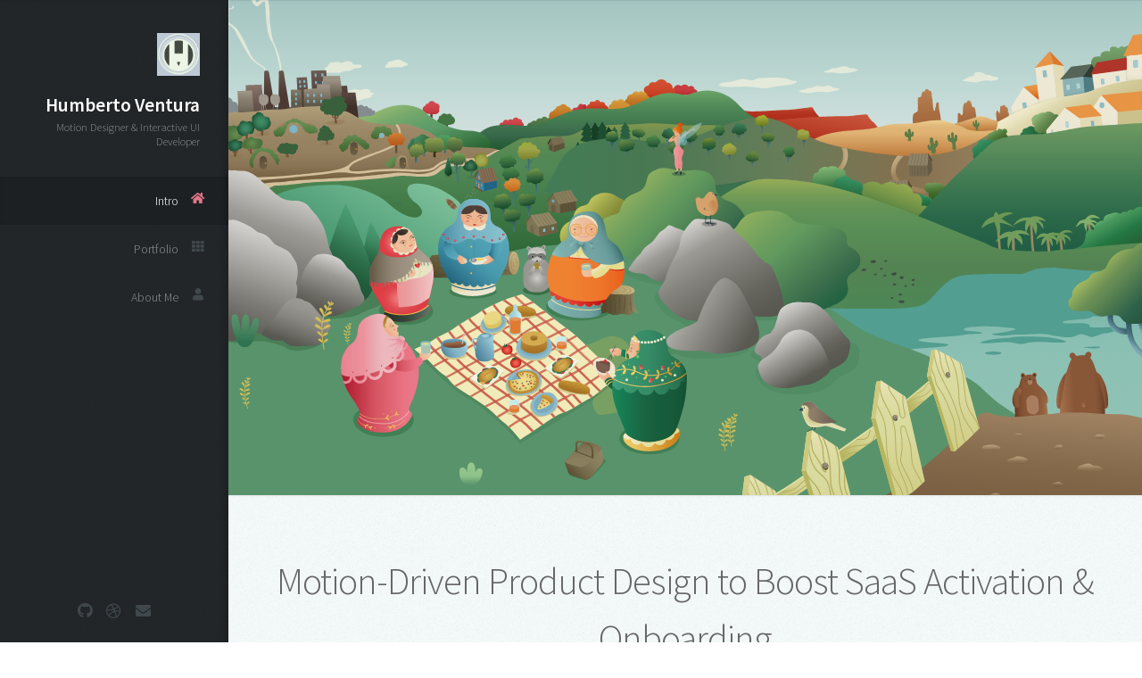

--- FILE ---
content_type: text/html
request_url: https://illustratetheweb.com/
body_size: 2351
content:
<!DOCTYPE HTML>

<html>
	<head>
		<title>Illustrate the web - A full-service digital illustration company </title>
        <meta name="description" content="We Create Illustrated Solutions / UI for Web and more.">
        <meta property="og:title" content="Illustrate the web - A full-service digital illustration company" />
        <meta property="og:type" content="website" />
        <meta property="og:url" content="http://illustratetheweb.com" />
        <meta property="og:image" content="" />
        <meta property="og:description" content="From infographics and videos to Interface design and responsive front-end code." />
		<meta charset="utf-8" />
		<meta name="viewport" content="width=device-width, initial-scale=1, user-scalable=no" />
		<link rel="stylesheet" href="assets/css/main.css" />
		<style>
			.item a{
				cursor:row-resize
			}
		</style>
	</head>

	<body class="is-preload">

		<!-- Header -->
			<div id="header">

				<div class="top">

					<!-- Logo -->
						<div id="logo">
							<span class="image avatar48"><img src="images/humberto.png" alt="" /></span>
							<h1 id="title">Humberto Ventura</h1>
							<p> Motion Designer & Interactive UI Developer</p>
						</div>

					<!-- Nav -->
						<nav id="nav">
							<ul>
								<li><a href="#top" id="top-link"><span class="icon solid fa-home">Intro</span></a></li>
								<li><a href="#portfolio" id="portfolio-link"><span class="icon solid fa-th">Portfolio</span></a></li>
								<li><a href="#about" id="about-link"><span class="icon solid fa-user">About Me</span></a></li>
							<!-- 	<li><a href="#contact" id="contact-link"><span class="icon solid fa-envelope">Contact</span></a></li> -->
							</ul>
						</nav>

				</div>

				<div class="bottom">

					<!-- Social Icons -->
						<ul class="icons">

							<li><a href="https://github.com/Humbas" class="icon brands fa-github" target="_blank"><span class="label">Github</span></a></li>
							<li><a href="https://dribbble.com/illustratetheweb" class="icon brands fa-dribbble" target="_blank"><span class="label">Dribbble</span></a></li>
							<li><a href="mailto:hello@illustratetheweb.com" class="icon solid fa-envelope"><span class="label">Email</span></a></li>
						</ul>

				</div>

			</div>

		<!-- Main -->
			<div id="main">

				<!-- Intro -->
					<section id="top" class="one dark cover">
						<div class="container">

							<header>
							<!-- 	<h2 class="alt">Hi! I'm <strong>Humberto</strong></h2> -->
						<!-- 		<p>Ligula scelerisque justo sem accumsan diam quis<br />
								vitae natoque dictum sollicitudin elementum.</p> -->
							</header>

							<footer>
							<!-- 	<a href="#portfolio" class="button scrolly">Magna Aliquam</a> -->
							</footer> 

						</div>
					</section>

				<!-- Portfolio -->
					<section id="portfolio" class="two">
						<div class="container">

							<header>
								<h2>Motion-Driven Product Design to Boost SaaS Activation & Onboarding</h2>
							</header>

							<p>I help SaaS companies turn complex features into clear, engaging product experiences that drive user activation, adoption, and retention — with motion design and interactive UI.

							</p>

							<div class="row">
								<div class="col-4 col-12-mobile">

									<article class="item">
										<a href="#" class="image fit"><img src="images/work/illustration_beach.svg" alt="" /></a>
										<header>
											<h3>Arrive in Time Illustration / Animation</h3>
										</header>
									</article>
									<article class="item">
										<a href="#" class="image fit"><img src="images/work/philipa.svg" alt="" /></a>
										<header>
											<h3>Philipa Illustrattion / Animation</h3>
										</header>
									</article>
									<article class="item">
										<a href="#" class="image fit"><img src="images/work/philipa.webp" alt="" /></a>
										<header>
											<h3>Philipa Branding </h3>
										</header>
									</article>

									<article class="item">
										<a href="#" class="image fit"><img src="images/work/jungle.png" alt="" /></a>
										<header>
											<h3>Jungle logo / Branding</h3>
										</header>
									</article>

									<article class="item">
										<a href="#" class="image fit"><img src="images/work/logo.webp" alt="" /></a>
										<header>
											<h3>Ghost Logo</h3>
										</header>
									</article>

									

									<article class="item">
										<a href="#" class="image fit"><img src="images/work/pagenotfound.webp" alt="" /></a>
										<header>
											<h3>Equipe A error page design</h3>
										</header>
									</article>



								


								</div>
								<div class="col-4 col-12-mobile">
									<article class="item">
										<a href="#" class="image fit"><img src="images/work/illustration_update.svg" alt="" /></a>
										<header>
											<h3>Arrive in Time Illustration / Animation</h3>
										</header>
									</article>
									<article class="item">
										<a href="#" class="image fit"><img src="images/work/movlanding.jpg" alt="" /></a>
										<header>
											<h3>Moving Quote UI</h3>
										</header>
									</article>
									<article class="item">
										<a href="#" class="image fit"><img src="images/work/4.svg" alt="" /></a>
										<header>
											<h3>Illustrations / Animations for DM Global</h3>
										</header>
									</article>
							
									<article class="item">
										<a href="#" class="image fit"><img src="images/work/manelflor.webp" alt="" /></a>
										<header>
											<h3>Manuel Flor logo</h3>
										</header>
									</article>

									<article class="item">
										<a href="#" class="image fit"><img src="images/work/sloppy.webp" alt="" /></a>
										<header>
											<h3>Sloppy Burrito´s logo</h3>
										</header>
									</article>
								</div>


								<div class="col-4 col-12-mobile">

							
									
									<article class="item">
										<a href="#" class="image fit"><img src="images/work/scene.svg" alt="" /></a>
										<header>
											<h3>Illustration / Animation for Technitians</h3>
										</header>
									</article>

									<article class="item">
										<a href="#" class="image fit"><img src="images/work/technitian.gif" alt="" /></a>
										<header>
											<h3>Illustration / Animation for Technitians</h3>
										</header>
									</article>

									<article class="item">
										<a href="#" class="image fit"><img src="images/work/haulix.png" alt="" /></a>
										<header>
											<h3>Haulix illustration</h3>
										</header>
									</article>

									<article class="item">
										<a href="#" class="image fit"><img src="images/work/logo-v9.svg" alt="" /></a>
										<header>
											<h3>Vanci Prime animation</h3>
										</header>
									</article>
									<article class="item">
										<a href="#" class="image fit"><img src="images/work/lpage2.jpg" alt="" /></a>
										<header>
											<h3>Roast Coffee UI</h3>
										</header>
									</article>


								

								</div>
								


								



							</div>

						</div>
					</section>

				<!-- About Me -->
					<section id="about" class="three">
						<div class="container">

							<header>
								<h2>About Me</h2>
							</header>

							<a href="#" class="image featured"><img src="images/work/background.png" alt="" /></a>

							<p>
								I help SaaS companies boost user activation and conversions with motion-driven product design and interactive UI.

With 6+ years of experience blending design, animation, and development, I turn complex product features into clear, engaging experiences that help users understand, adopt, and stay.

I create:
<ul style="list-style-type: none;">
	<li>Product demo animations</li>
	<li>Onboarding flows with motion</li>
	<li>Conversion-optimized landing pages</li>
	<li>Interactive UI animations</li>
	<li>Design + code, fully integrated into your product.</li>
</ul>









								
							</p>

						</div>
					</section>

				<!-- Contact -->
			<!-- 		<section id="contact" class="four">
						<div class="container">

							<header>
								<h2>Contact</h2>
							</header>

							<p>Elementum sem parturient nulla quam placerat viverra
							mauris non cum elit tempus ullamcorper dolor. Libero rutrum ut lacinia
							donec curae mus. Eleifend id porttitor ac ultricies lobortis sem nunc
							orci ridiculus faucibus a consectetur. Porttitor curae mauris urna mi dolor.</p>

							<form method="post" action="#">
								<div class="row">
									<div class="col-6 col-12-mobile"><input type="text" name="name" placeholder="Name" /></div>
									<div class="col-6 col-12-mobile"><input type="text" name="email" placeholder="Email" /></div>
									<div class="col-12">
										<textarea name="message" placeholder="Message"></textarea>
									</div>
									<div class="col-12">
										<input type="submit" value="Send Message" />
									</div>
								</div>
							</form>

						</div> -->
					</section>

			</div>

		<!-- Footer -->
			<div id="footer">

				<!-- Copyright -->
					<ul class="copyright">
						<li>Illustrate the web &copy;  All rights reserved.</li></li>
					</ul>

			</div>

		<!-- Scripts -->
			<script src="assets/js/jquery.min.js"></script>
			<script src="assets/js/jquery.scrolly.min.js"></script>
			<script src="assets/js/jquery.scrollex.min.js"></script>
			<script src="assets/js/browser.min.js"></script>
			<script src="assets/js/breakpoints.min.js"></script>
			<script src="assets/js/util.js"></script>
			<script src="assets/js/main.js"></script>

	</body>
</html>

--- FILE ---
content_type: image/svg+xml
request_url: https://illustratetheweb.com/images/work/illustration_update.svg
body_size: 68699
content:
<?xml version="1.0" encoding="utf-8"?>
<!-- Generator: Adobe Illustrator 27.1.1, SVG Export Plug-In . SVG Version: 6.00 Build 0)  -->
<svg version="1.1" id="Layer_1" xmlns="http://www.w3.org/2000/svg" xmlns:xlink="http://www.w3.org/1999/xlink" x="0px" y="0px"

viewBox="0 0 860 1870" style="enable-background:new 0 0 860 1870;" xml:space="preserve">

	 	 <style>


	 #zuricate{
		transform: translateY(1000px);
		animation-delay:10s;
	-webkit-animation: mover 10s infinite  alternate;
    animation: mover 10s infinite  alternate;
	

	 }


	 #cloud3, #cloud2, #cloud1{
		-webkit-animation: animateCloud 35s linear infinite;
	-moz-animation: animateCloud 35s linear infinite;
	animation: animateCloud 35s linear infinite;

	 }



@keyframes animateCloud {
    0% {
        transform: translateX(-1000px)
    }
    100% {
        transform: translateX(1000px)
    }
}

@keyframes mover {
    0% { transform: translateY(1000px); }
    50%{ transform: translateY(0px);}
	70% { transform: translateY(0px);}
    100% { transform: translateY(1000px); }
}


	 </style>
	 
<g>
	<defs>
		<rect id="SVGID_1_" x="1.6" width="856.9" height="1870"/>
	</defs>
	<clipPath id="SVGID_00000096052790009690681090000008732193030705234608_">
		<use xlink:href="#SVGID_1_"  style="overflow:visible;"/>
	</clipPath>
	<g style="clip-path:url(#SVGID_00000096052790009690681090000008732193030705234608_);">
		<g>
			<g>
				<rect x="-2.5" style="fill:none;" width="864" height="1874.2"/>
				<g>
					<g id="sky_00000172420251261855385110000018393483647221317004_">
						<g id="sky">
							
								<linearGradient id="sky_00000020399179088440526410000015008309858369873569_" gradientUnits="userSpaceOnUse" x1="433.6703" y1="-3478.4426" x2="428.0475" y2="-2635.0293" gradientTransform="matrix(1 0 0 1 0 3340)">
								<stop  offset="5.826693e-02" style="stop-color:#8F1B3B"/>
								<stop  offset="0.5521" style="stop-color:#FF5F3A"/>
								<stop  offset="1" style="stop-color:#FF9A37"/>
							</linearGradient>
							
								<polygon id="sky_00000036972268211293533740000014310495445437037209_" style="fill:url(#sky_00000020399179088440526410000015008309858369873569_);" points="
								855.5,1874.2 -2.5,1874.2 -2.5,0 856.5,0 							"/>
							<path style="opacity:0.5;fill:#8A1431;enable-background:new    ;" d="M338.5,41.1c7.1,3,12.9,5.9,18,8.6
								c3,0.6,6,0.7,8.9,0.1c13.1-2.7,46.1-24.8,78.1-16.7s85,15,120,8s74-24.1,101-22s63,28.1,118,32.1c40.5,2.9,64.6,6.9,74,8V0
								h-859v28.1c0,0,39,24.1,81,9s53-26.1,84-15s47,33.1,82,29.1S300.5,25.1,338.5,41.1z"/>
							
								<linearGradient id="SVGID_00000085934917540083022420000013635405135613085631_" gradientUnits="userSpaceOnUse" x1="425.1841" y1="-389.7694" x2="430.7888" y2="-1577.9794" gradientTransform="matrix(1 0 0 1 0 1670)">
								<stop  offset="0.6697" style="stop-color:#FF9A37"/>
								<stop  offset="0.7849" style="stop-color:#FF5F3A;stop-opacity:0.6"/>
							</linearGradient>
							
								<path style="opacity:0.49;fill:url(#SVGID_00000085934917540083022420000013635405135613085631_);enable-background:new    ;" d="
								M857.5,165.4c-93.8,0.5-160.8-1.2-202.7-7.3c-7.1-0.1-13.6-0.3-19.3-0.5c-4-2-7.7-3.5-11-4.2c-2.8-0.6-4-1.4-4-2.4
								c-19.3-5.8-28-13-28-21.6c0-26.1,26-8,52-22s-45-11-49-38.1c0-6.2,2.9-11.2,7.4-15.2c9.8-6.6,26.7-8.9,36.8-13.1
								c6.7-0.6,12.4-0.5,15.9,0.3c13,3-17,25.1-4,38.1s155,3,157-6s-122,6-137-11s43-20,43-40.1s-35-16-67-6
								c-29.8,9.3-74.5,11.1-80.5,11.3c-8.1-1.7-16.1-4.1-23.5-7.3c-21-9-23,0-67,7c-26.7,4.2-30.6,0.8-38.9-2
								c-12.2-0.6-25.3-0.5-37.6,2c-30,6-49,38.1-37,42.1s30-16,48-5s37,8,63,1c26-7,41,5,44,12c3,7-10,6-30,8s-5,31.1-5,44.1
								c0,13-21-11-33-16s-41,42.1-65,36.1c-24-6-24-20-41-18c-17,2-32,18-50,18s-36-16-61-23.1s-52,18-52,18l-15-18
								c0,0-14-19-35-26.1c-21-7-28,9-28,9l-6-2c-27.2-20-74.6,5.7-99.6,21v1718.9v27.1h858l3-1655.7v-28.1L857.5,165.4z"/>
							<path style="opacity:0.5;fill:#8A1431;enable-background:new    ;" d="M393.4,94.6c-8.5,11.5-8.5,39.4-7.7,54.8
								c23.9,4.9,52.4-41.2,64.3-36.3c12,5,33,29.1,33,16s-15-42.1,5-44.1s33-1,30-8s-18-19-44-12c-17.2,4.6-31.4,7.5-44.2,5.7
								C420.8,73.5,404.3,79.8,393.4,94.6z"/>
						</g>
						<ellipse id="sun" style="fill:#FFCE8A;" cx="282.5" cy="355" rx="64.5" ry="57.3"/>
						<path id="big_x5F_while_x5F_mountain" style="fill:#FFD59C;" d="M-2.5,623.4c0,0,105-105.2,261-99.2s286,88.2,372,255.6
							s225,489.1,225,489.1v605.4h-858V623.4z"/>
						<g id="cloud3">
							<path style="fill:#FF5640;" d="M691.5,414.9c0,0-135-20-145-22c-10-2-145-7-147-12s48-5,54-5s172,7,172,7s216,10,217,17
								S745.5,422.9,691.5,414.9z"/>
						</g>
						<path id="cloud2" style="fill:#FF753E;" d="M19.5,231.5c0,0,30-14,60-11c30,3,96,15,106,8c10-7,17-15,50-7s70,18,103,15
							c33-3,27-11,52-11s67,3,97,3s245-9,242,0c-3,9-321,4-335,11s-59,16-94,11s-83,0-103-3s-28-9-47-8s-113,2-123,1
							C17.5,239.5,16.5,237.5,19.5,231.5z"/>
						<path id="cloud1" style="fill:#FFAE4C;" d="M490.5,485.1c0,0-38,2-52,7s-70,0-75,0s-181,2-188-6c-7-8,45-4,73-4s104-2,126-7
							s58-17,81-15c23,2,165,5,165,13s-14,13-42,11C550.5,482.1,490.5,485.1,490.5,485.1z"/>
					</g>
					<g id="paths">
						<path id="path1" style="display:none;" d="M512.1,193.5c0,0-643.8-2.1-704.6-149.2S69.6-79.7,166.1-56.5s885-27.4,937.4,29.5
							C1155.9,29.6,939.9,185.1,512.1,193.5z"/>
					</g>
					<g id="birds">
						<g id="bird2">
							<g id="flap2_00000058555879822443262270000001597963912384172716_">
								<g>
									<g>
										<g>
											<g>
												<g>
													<g>
														<g>
															<path style="fill:#5A1D31;" d="M490.5,362.7c0,4.6-5.2,0.8-8.1,1.6c-2.7,6.8-5.2,13.6-7.1,21.2
																c-4.9-3.3-5.4-13-4.6-20.1c-1.4-1.4-3.3-1.9-5.4-2.4c0-2.2,2.2-2.4,4.6-2.4c-2.2-4.9,4.3-5.4,9.5-3.5
																C479.4,363,487.5,360.3,490.5,362.7"/>
														</g>
													</g>
												</g>
											</g>
										</g>
									</g>
								</g>
								
									<animate  accumulate="none" additive="replace" attributeName="display" begin="0s" calcMode="linear" dur=".3s" fill="remove" id="animation" keyTimes="0; 0.5; 1" repeatCount="indefinite" restart="always" values="inline;none;none">
									</animate>
							</g>
							<g id="flap1_00000117661031735175082230000009426568073719879555_" style="display:none;">
								<path style="display:inline;fill:#5A1D31;" d="M481.3,360.5L481.3,360.5L481.3,360.5L481.3,360.5c-1.6-0.8-3-9-3-9h-2.2
									c-9,0.5-6.2,9.2-6.2,9.2c-2.4,0-4.6,0.3-4.6,2.4c1.9,0.5,3.8,1.1,5.2,2.2c1.6,16,11.7,19.8,11.7,19.8
									c-1.1-1.6-0.3-17.6-0.3-20.6h0.3c3-0.8,8.1,3,8.1-1.6C488.3,361.1,484,361.9,481.3,360.5z M476.1,360.5L476.1,360.5h-0.3
									H476.1z"/>
								
									<animate  accumulate="none" additive="replace" attributeName="display" begin="0s" calcMode="linear" dur=".3s" fill="remove" id="animation" keyTimes="0; 0.5; 1" repeatCount="indefinite" restart="always" values="none;inline;none">
									</animate>
							</g>
								
					  <animateMotion dur="6.6s" repeatCount="indefinite">
                      <mpath xlink:href="#path1"></mpath>
                    </animateMotion>
						</g>
						<g id="bird3">
							<g id="flap2_00000088112531088193403080000002671119732513158050_" style="display:none;">
								<path style="display:inline;fill:#5A1D31;" d="M316,478.1c0,0-5.7-1.4-7.9-1.1c-2.2,0.3-3.8,1.4-3.8,1.4
									c-0.8,1.4-4.1,0-3.8,2.4c1.9,0.5,3.3,1.4,4.6,2.4c0,0,3.8,7.1,7.9,9.2c0,0,3.8-7.1,3-9.2c1.4-3,8.1-0.3,9.2-3.8
									C321.7,480.2,318.7,479.4,316,478.1z"/>
								
									<animate  accumulate="none" additive="replace" attributeName="display" begin="0s" calcMode="linear" dur=".3s" fill="remove" id="animation" keyTimes="0; 0.5; 1" repeatCount="indefinite" restart="always" values="inline;none;none">
									</animate>
							</g>
							<g id="flap1_00000013897163860565397060000015031492711653646765_" style="display:none;">
								<g style="display:inline;">
									<g>
										<g>
											<g>
												<g>
													<g>
														<g>
															<path style="fill:#5A1D31;" d="M325.2,479.2c-1.1,3.5-8.4,0.5-9.5,4.1c0,3.3,3.5,5.7,2.4,8.1
																c-8.4-1.1-10.3-8.4-17.6-10.6c-0.3-2.7,4.1-0.8,4.1-3c0-1.9-2.2-1.4-3-2.4C307.6,465.5,313,482.4,325.2,479.2"/>
														</g>
													</g>
												</g>
											</g>
										</g>
									</g>
								</g>
								
									<animate  accumulate="none" additive="replace" attributeName="display" begin="0s" calcMode="linear" dur=".3s" fill="remove" id="animation" keyTimes="0; 0.5; 1" repeatCount="indefinite" restart="always" values="none;inline;none">
									</animate>
							</g>
								
							  <animateMotion dur="6.6s" repeatCount="indefinite">
                      <mpath xlink:href="#path1"></mpath>
                    </animateMotion>
						</g>
						<g id="bird4">
							<g id="flap2_00000164514102472722999560000005281094989274306733_" style="display:none;">
								<g style="display:inline;">
									<g>
										<g>
											<g>
												<g>
													<g>
														<g>
															<path style="fill:#5A1D31;" d="M342.9,491.4c-1.4,3.8,0.5,6.8,3,8.1c3.5,0.3,7.9-3.3,9.5,0.5c0,3.8-6,1.4-8.1,3
																c1.9,2.2,4.6,3.3,7.1,4.6c-7.3,2.2-16-3.8-24.7-4.1c0.3-2.7,4.9-1.4,5.2-4.1c0.5-2.7-2.4-1.9-1.6-4.6
																C336.1,493.5,338.3,491.4,342.9,491.4"/>
														</g>
													</g>
												</g>
											</g>
										</g>
									</g>
								</g>
								
									<animate  accumulate="none" additive="replace" attributeName="display" begin="0s" calcMode="linear" dur=".3s" fill="remove" id="animation" keyTimes="0; 0.5; 1" repeatCount="indefinite" restart="always" values="inline;none;none">
									</animate>
							</g>
							<g id="flap1_00000033363899706734463040000013857362317453839003_" style="display:none;">
								<path style="display:inline;fill:#5A1D31;" d="M355.4,500.1c-1.6-3.8-6-0.3-9.5-0.5c-1.6-0.5-3.3-4.1-3.3-4.1
									c-6-0.5-6.5,2.2-6.8,3.3c-0.3,1.1-1.4,1.9-1.4,1.9l0,0l0,0c-1.4,1.1-4.3,0.8-4.6,3c2.4,0,5.2,0.5,7.6,1.4l0,0
									c4.6,2.7,16.3,0,16.3,0c-1.9,0.3-6.2-1.9-6.2-1.9C349.4,501.4,355.4,503.9,355.4,500.1z"/>
								
									<animate  accumulate="none" additive="replace" attributeName="display" begin="0s" calcMode="linear" dur=".3s" fill="remove" id="animation" keyTimes="0; 0.5; 1" repeatCount="indefinite" restart="always" values="none;inline;none">
									</animate>
							</g>
							
									  <animateMotion dur="7.6s" repeatCount="indefinite">
                      <mpath xlink:href="#path1"></mpath>
                    </animateMotion>
						</g>
						<g id="bird5">
							<g id="flap1_00000006691277295211251770000006126126161710158506_">
								<g>
									<g>
										<g>
											<g>
												<g>
													<g>
														<g>
															<path style="fill:#5A1D31;" d="M404.5,506.8c2.4,3,7.9,4.1,7.1,11.7c1.9,0.8,4.6-0.3,7.1-0.5c2.4,0.5,4.1,3,3,5.4
																c-1.9,1.1-3.5-0.5-6.5,0c-1.9,0.8-0.3,1.1-1.1,3c-6-1.6-12.5-2.4-17.6-4.6c0.8-3,5.7-1.6,6.5-4.6
																c0-2.2-1.9-2.7-1.9-5.4C401.5,509,403.4,508.2,404.5,506.8"/>
														</g>
													</g>
												</g>
											</g>
										</g>
									</g>
								</g>
								
									<animate  accumulate="none" additive="replace" attributeName="display" begin="0s" calcMode="linear" dur=".3s" fill="remove" id="animation" keyTimes="0; 0.5; 1" repeatCount="indefinite" restart="always" values="inline;none;none">
									</animate>
							</g>
							<g id="flap2_00000131367301850673320800000013697555394484594313_" style="display:none;">
								<path style="display:inline;fill:#5A1D31;" d="M418.6,518.1c-2.4,0.3-4.9,1.4-6.8,0.5l0,0c-1.4-3.8-5.7-5.2-5.7-5.2
									l-1.1,0.3c-2.2,0.5-1.9,2.4-1.9,3.5c0,0.5-0.8,1.1-1.1,1.4l0,0c-1.6,1.1-4.6,0.8-5.4,3.3c1.4,0.5,2.7,1.1,4.1,1.4l0,0
									c0,0,7.6,2.2,13.8,1.1c0-0.3,0.3-0.5,1.1-0.8c3-0.5,4.6,1.1,6.5,0C422.7,521.1,421,518.6,418.6,518.1z"/>
								
									<animate  accumulate="none" additive="replace" attributeName="display" begin="0s" calcMode="linear" dur=".3s" fill="remove" id="animation" keyTimes="0; 0.5; 1" repeatCount="indefinite" restart="always" values="none;inline;none">
									</animate>
							</g>
							
								  <animateMotion dur="6.6s" repeatCount="indefinite">
                      <mpath xlink:href="#path1"></mpath>
                    </animateMotion>
						</g>
						<g id="bird6">
							<g id="flap1_00000015332603621812302390000005881697601229867415_">
								<g>
									<g>
										<g>
											<g>
												<g>
													<g>
														<g>
															<path style="fill:#5A1D31;" d="M448.7,491.4h1.9c3,7.3,7.9,12.8,9.5,21.2c4.1,0.3,10.3-1.4,10.6,3
																c-2.4,1.6-5.2-0.5-8.1,0c-1.6,3,0.3,10-0.5,12.5c-9-1.1-7.9-12.2-17.1-13c0-3,4.9-1.4,5.2-4.1
																C447.4,505.8,445.5,497.3,448.7,491.4"/>
														</g>
													</g>
												</g>
											</g>
										</g>
									</g>
								</g>
								
									<animate  accumulate="none" additive="replace" attributeName="display" begin="0s" calcMode="linear" dur=".3s" fill="remove" id="animation" keyTimes="0; 0.5; 1" repeatCount="indefinite" restart="always" values="inline;none;none">
									</animate>
							</g>
							<g id="flap2_00000160899252898537429570000010905347291424770462_" style="display:none;">
								<path style="display:inline;fill:#5A1D31;" d="M449,512.3c-1.4,0.8-4.1,0.5-4.1,2.7c3,0.3,4.9,1.6,6.5,3.5l0,0
									c2.7,3.3,10.6,4.9,10.9,4.6c0.3-0.5-0.3-4.6-0.3-5.2c0-0.8,0.3-1.6,0.5-2.2c3-0.5,5.7,1.6,8.1,0c-0.3-4.3-6.5-2.7-10.6-3
									l0,0l0,0c-1.4-4.3-6-8.7-6-8.7s-0.5,0-1.4,0.3C452,504.1,449.5,510.6,449,512.3"/>
								
									<animate  accumulate="none" additive="replace" attributeName="display" begin="0s" calcMode="linear" dur=".3s" fill="remove" id="animation" keyTimes="0; 0.5; 1" repeatCount="indefinite" restart="always" values="none;inline;none">
									</animate>
							</g>
							
								  <animateMotion dur="6.6s" repeatCount="indefinite">
                      <mpath xlink:href="#path1"></mpath>
                    </animateMotion>
						</g>
					</g>
					<path id="buterflypath" style="display:none;" d="M-143.9,1593.6c0,0,112.5,3.8,192.2-36.5c46.7-23.7,82.2-62.3,77.2-125.9
						c-13.5-171.9-163-166.8-123.8-7.5s239.3,164.4,348.3,9s273.1-799.8,0-756.7s171.5,603.7,528,466"/>
					<g id="secound_plan">
						<g>
							<path id="back_x5F_sun" style="fill:#FFEDCD;" d="M130.7,851c0,0,26-95.2,109-102.2c0,0,87-10,123,79.2l19,67.2l-39,58.1
								h-79.3l-101.7-28.1L130.7,851z"/>
							
								<linearGradient id="orange_x5F_mountains_00000176010762289480185950000005828990825006466720_" gradientUnits="userSpaceOnUse" x1="443.0117" y1="-2631.136" x2="422.2255" y2="-1666.6589" gradientTransform="matrix(1 0 0 1 0 3340)">
								<stop  offset="0.1344" style="stop-color:#FF7539"/>
								<stop  offset="0.286" style="stop-color:#FE9647"/>
							</linearGradient>
							
								<path id="orange_x5F_mountains" style="fill:url(#orange_x5F_mountains_00000176010762289480185950000005828990825006466720_);" d="
								M-0.3,876c0,0,12-29.1,17-40.1s25-54.1,29-51.1c4,3,35,76.2,52,89.2l5,4l42-52.1c0,0,6,22,11,22s4-6,8-3c4,3,26,38.1,37,42.1
								c11,4,24-2,24-2s38,24.1,44,23.1c6-1,16-6,34-21c0,0,10-10,12-9s21,13,26,11s48-84.2,48-84.2s6-14,10-14s12,15,16,19
								s31,33.1,39,35.1c8,2,18-7,22-13s9-16,12-15c3,1,18,17,21,16c3-1,6-3,11-1c5,2,20,16,26,17c6,1,15-1,15-1l297,109.2v911h-858
								V876z"/>
							
								<linearGradient id="SVGID_00000058584402235894954570000016536620069453016202_" gradientUnits="userSpaceOnUse" x1="428.7166" y1="-2783.1335" x2="428.7166" y2="-2781.7324" gradientTransform="matrix(1 0 0 1 0 3340)">
								<stop  offset="0.1344" style="stop-color:#FF7539"/>
								<stop  offset="0.286" style="stop-color:#FE9647"/>
							</linearGradient>
							<path style="fill:url(#SVGID_00000058584402235894954570000016536620069453016202_);" d="M857.7,977.3
								c0,0-265-96.2-283-101.2s-31-6-40,4s-27,12-43,15c-16,3-33,26.1-49,29.1c-16,3-69,2-84-4s-18,4-21,10s-11-5-20-6
								s-14,12-23,17s-11-1-24-6s-7,6-15,9c-8,3-23-24.1-29-29.1s-7,2-18,5s-8-11-15-16s-8,9-13,13c-5,4-4-1-22-15c-18-14-29-3-41,3
								s-44-18-51-21c-6.1-2.6-54,22.9-67,30.1V1289v579.3h858V977.3z"/>
							
								<linearGradient id="SVGID_00000039110890891535374040000003003993736533574567_" gradientUnits="userSpaceOnUse" x1="293.4875" y1="-2491.6711" x2="303.2966" y2="-2217.019" gradientTransform="matrix(1 0 0 1 0 3340)">
								<stop  offset="0.3413" style="stop-color:#FDAB4C"/>
								<stop  offset="0.622" style="stop-color:#FFD587"/>
							</linearGradient>
							
								<path style="opacity:0.59;fill:url(#SVGID_00000039110890891535374040000003003993736533574567_);enable-background:new    ;" d="
								M188.7,988.3c0,0,11-27.1,14-27.1s36,22,38,18s3-10,6-9c3,1,40,22,44,20c4-2,13-15,19-12c6,3,11,8,15,6s14.2-24.1,26.1-23.1
								s55.9-16,55.9-16s-40,110.2-42,113.3c-2,3-71,31.1-71,31.1l-55-7L188.7,988.3z"/>
							<g id="mountain1_00000127035539641235971700000002805417111161503135_">
								<g id="mountain1">
									
										<linearGradient id="SVGID_00000079470855808061341080000000007511595005974927_" gradientUnits="userSpaceOnUse" x1="414.9132" y1="-278.4351" x2="270.3212" y2="-1239.0801" gradientTransform="matrix(1 0 0 1 0 1670)">
										<stop  offset="0.4856" style="stop-color:#79646E"/>
										<stop  offset="0.6697" style="stop-color:#67697A"/>
									</linearGradient>
									<path style="fill:url(#SVGID_00000079470855808061341080000000007511595005974927_);" d="M-0.3,972.3
										c0,0,22.1-10.8,37.2-30c15.1-19,38.2-31.1,50.3-47.2c12.1-16,18.1-43.2,45.3-46.2c27.2-3,36.2,47.2,42.2,57.2
										s47.3,106.4,127.7,144.5c80.5,38.2,557.3,60.9,557.3,60.9l-1,756.7h-859v-894"/>
									
										<linearGradient id="SVGID_00000183956396254370981980000010889564494943736505_" gradientUnits="userSpaceOnUse" x1="38.1181" y1="-2071.1187" x2="-2.1141" y2="-2166.8435" gradientTransform="matrix(1 0 0 1 0 3340)">
										<stop  offset="0.4856" style="stop-color:#79646E"/>
										<stop  offset="0.6697" style="stop-color:#67697A"/>
									</linearGradient>
									<path style="fill:url(#SVGID_00000183956396254370981980000010889564494943736505_);" d="M256.7,1868.3l-6.5-100.9
										c0,0-2-629.3-7-680.5c-5-51.2-13.1-43.2-21.8-55.6c-8.8-12.4-14.4-10.6-27-24.1c-12.6-13.3-13.5-39.8-16.9-47.7
										c-3.4-7.9-9.7-77.4-33.8-102.5c-3.9-4-10.1-6-18-6.6c-21.4,6.4-27.4,30.2-38.4,44.8c-12.1,16-35.2,28.1-50.3,47.2
										c-15.2,19.1-37.3,30-37.3,30v6v890L256.7,1868.3L256.7,1868.3z"/>
									
										<linearGradient id="SVGID_00000033340556852451531400000006438984668348454053_" gradientUnits="userSpaceOnUse" x1="38.1181" y1="-2071.1187" x2="-2.1141" y2="-2166.8435" gradientTransform="matrix(1 0 0 1 0 3340)">
										<stop  offset="0.4856" style="stop-color:#79646E"/>
										<stop  offset="0.6697" style="stop-color:#67697A"/>
									</linearGradient>
									<path style="fill:url(#SVGID_00000033340556852451531400000006438984668348454053_);" d="M256.7,1868.3l-6.5-100.9
										c0,0-2-629.3-7-680.5c-5-51.2-13.1-43.2-21.8-55.6c-8.8-12.4-14.4-10.6-27-24.1c-12.6-13.3-13.5-39.8-16.9-47.7
										c-3.4-7.9-9.7-77.4-33.8-102.5c-3.9-4-10.1-6-18-6.6c-21.4,6.4-27.4,30.2-38.4,44.8c-12.1,16-35.2,28.1-50.3,47.2
										c-15.2,19.1-37.3,30-37.3,30v6v890L256.7,1868.3L256.7,1868.3z"/>
									<g style="opacity:0.6;">
										<path style="fill:#EA9A88;" d="M130.5,858c13.1,5,30.2,43.2,33.2,75.3s15.1,70.3,23.1,78.3c7.2,7.2,37.1,23.3,50.4,41
											c-4.5-13.8-10.1-13-15.9-21.3c-8.8-12.4-14.4-10.6-27-24.1c-12.6-13.3-13.5-39.8-16.9-47.7c-3.4-7.9-9.7-77.4-33.8-102.5
											c-3.9-4-10.1-6-18-6.6c-4.2,1.3-7.7,3.2-10.9,5.5C121.6,856.2,127.3,856.8,130.5,858z"/>
									</g>
								</g>
								<path style="fill:#FFE9BF;" d="M302.5,1050.7c-80.5-38.2-121.7-134.5-127.7-144.5S159.7,846,132.6,849
									c-1.1,0.1-2.2,0.3-3.3,0.5c4.4,0.4,9.7,1.9,15.3,6.2c0.1,0.1,0.2,0.2,0.3,0.3c3.6,2.7,7.1,6.8,10.8,14.1
									c14.9,29.2,36.1,94.9,84.4,140.1s71.5,53.6,127.9,63.6c47.3,8.4,379.2,37.1,485.8,46.8l2-9
									C855.7,1111.6,382.9,1088.8,302.5,1050.7z"/>
							</g>
							<path style="opacity:0.2;fill:#334659;enable-background:new    ;" d="M251.6,1052.6c-6.1-17.8-38.9-39.3-49.9-47.3
								c-11-8-14-36.1-18.6-53.8c-4.1-15.6-7.5-21-12.1-20.7c2.9,19.6,10.5,62.8,21.9,73.2c14.8,13.5,38.9,36.1,44.3,44.8
								c5.5,8.7,11.5,39.8,10.5,61.8c-0.4,9.3-5,29.5-10.1,49.6c11.1-0.3,19.1-2.2,19.1-2.2S257.7,1070.5,251.6,1052.6z"/>
							<path style="opacity:0.2;fill:#334659;enable-background:new    ;" d="M28.6,951.5l21.1-13.3c0,0,29-34.1,41-27.1
								c12,7,41.1,9.7,45.6,24c4.4,14.1,3.4,61.2,16.4,87.3c13,26.1,16,48.1,38,68.2c22,20,84,80.2,84,80.2l-57,54.1
								c0,0-48.4-30.7-54.7-37.4c-6.3-6.7-119.3-107.9-119.3-107.9L28.6,959"/>
							<g>
								
									<linearGradient id="SVGID_00000023271753990296696640000000101744661467685817_" gradientUnits="userSpaceOnUse" x1="287.3528" y1="-928.6079" x2="124.899" y2="-358.0387" gradientTransform="matrix(1 0 0 1 0 1670)">
									<stop  offset="0.386" style="stop-color:#E65447"/>
									<stop  offset="0.6697" style="stop-color:#67697A"/>
								</linearGradient>
								<path style="fill:url(#SVGID_00000023271753990296696640000000101744661467685817_);" d="M-0.3,790.5c0,0,14,25.9,17,47.9
									s5,33.1,18,44.1s19,24.1,20,31.1c1,7,5,27.1,5,27.1s14-22,24-19c10,3,15,10,15,10s26,0,29,19c3,19,2,64.1,8,73.2
									s13,17,15,27.1s1,10,8,16c7,6,2,15,10,25.1s22,15,28,24.1l45,37.5v709.2h-242V790.5"/>
								<g>
									<g>
										<path style="fill:#E89E8A;" d="M11.2,838c4,14,5,27.1,7,33.1s5,66.1,6,68.2c1,2-2-60.6,0-59.9c2,0.8,23,17.8,27,32.9
											c4,15,7,35.1,7,35.1s14.5-20,22.2-18.5c7.8,1.5,16.8,6.5,21.8,22.6s6,34.1,6,34.1s5-40.1,0-48.1c0,0,11-2.3,12.5,15.8
											c1.5,18.1,1.5,61.2,5.5,67.3c4,6,14,38.1,14,43.1s4,8,4,8l-6-35.1c0,0,8,15,9,20s4.7,12,6.9,15c2.2,3,4.1,15,7.1,19
											c3,4,16,15,29,26.1c10.2,8.6,39.3,30.1,51.5,39.1v-2.1l-45-37.5c-6-9-20-14-28-24.1s-3-19-10-25.1c-7-6-6-6-8-16
											s-9-18-15-27.1s-5-54.1-8-73.2c-3-19-29-19-29-19s-5-7-15-10c-10-3-24,19-24,19s-4-20-5-27.1s-7-20-20-31.1
											s-15-22-18-44.1s-17-47.8-17-47.8v25C4.5,822.9,9.4,831.5,11.2,838z"/>
									</g>
								</g>
							</g>
							<g>
								
									<linearGradient id="SVGID_00000039105027569561187290000014748576500644883607_" gradientUnits="userSpaceOnUse" x1="678.6947" y1="-2887.8667" x2="685.0002" y2="-1769.7131" gradientTransform="matrix(1 0 0 1 0 3340)">
									<stop  offset="0.386" style="stop-color:#E65447"/>
									<stop  offset="0.6697" style="stop-color:#67697A"/>
								</linearGradient>
								<path style="fill:url(#SVGID_00000039105027569561187290000014748576500644883607_);" d="M519.9,928.2l60.8-95.2
									c0,0,131-259.6,147-268.6c16-9,28-8,41,10c13,18,91,177.8,91,177.8v1110.1H507.3L519.9,928.2z"/>
								<g>
									<path style="fill:#FFEDC6;" d="M615.7,783.8c0,0,106-207.5,118-216.5c12-9,24,0,30,9c5.1,7.7,72.3,136.2,96,180.1v-4.2
										c0,0-78-159.8-91-177.8s-25-19-41-10s-147,268.5-147,268.5l-58.4,91.4C535.7,913.1,615.7,783.8,615.7,783.8z"/>
								</g>
							</g>
							<g>
								
									<linearGradient id="SVGID_00000116956102376292391100000013651857365501814940_" gradientUnits="userSpaceOnUse" x1="64.2443" y1="-1879.4644" x2="27.4726" y2="-2547.0159" gradientTransform="matrix(1 0 0 1 0 3340)">
									<stop  offset="0.2123" style="stop-color:#307A83"/>
									<stop  offset="0.5001" style="stop-color:#317B84"/>
									<stop  offset="0.6553" style="stop-color:#3E8A95"/>
									<stop  offset="0.8097" style="stop-color:#A78C84"/>
								</linearGradient>
								<path style="fill:url(#SVGID_00000116956102376292391100000013651857365501814940_);" d="M-0.3,953.3c0,0,23,12.9,25,17.9
									c2,5,5.5,13.5,10.5,36.6c0,0,29.5,10.5,34.5,21.5c5,11,5,32.1,5,32.1s42,16,50,32.1c8,16,7,39.1,8,49.1v707.6h-133V953.3z"
									/>
								<path style="fill:#ECC4AA;" d="M124.7,1093.5c-8-16-50-32.1-50-32.1s0-21-5-32.1c-5-11-34.5-21.5-34.5-21.5
									c-5-23.1-8.5-31.6-10.5-36.6s-25-17.9-25-17.9v5.9c7.7,3.7,18,9.5,21,15c5,9,16,47.1,17,48.1s12,27.1,12,40.1
									c0,8.3,0,22.5,0,31.7c0.3,3.6,0.5,5.9,0.5,5.9s9.2-31.8-5.3-71.8l-6.2-12.9c0,0,24.6,6.5,27.5,14.9
									c3.4,9.8,10.4,42.3,7.8,67.1c0.2,1.7,0.2,2.7,0.2,2.7s4-8,3-30.1c0,0,41,13,44.5,35.6c2.7,17.3,7.5,32.6,6.5,63.6l0.5,697.1
									h4v-723.6C131.7,1132.6,132.7,1109.6,124.7,1093.5z"/>
							</g>
							
								<linearGradient id="SVGID_00000027595537257078926900000003085922100897778878_" gradientUnits="userSpaceOnUse" x1="94.4465" y1="546.7692" x2="46.4077" y2="715.4909" gradientTransform="matrix(1 0 0 -1 0 1870)">
								<stop  offset="0.386" style="stop-color:#E65447"/>
								<stop  offset="0.6697" style="stop-color:#67697A"/>
							</linearGradient>
							
								<path style="opacity:0.38;fill:url(#SVGID_00000027595537257078926900000003085922100897778878_);enable-background:new    ;" d="
								M-0.2,1112c0,0-2.9-117.3,0-117.6s16.2,4.9,19.7,18c3.5,13.1,16.8,44.7,20.3,44.7s27.3-2.1,29.4,6.3c2.1,8.4,0,20,0,20
								s42.5,18.2,45.7,28.5c3.2,10.3-0.1,166.8-0.1,166.8l-115-4.7V1112z"/>
							<g>
								
									<linearGradient id="SVGID_00000026859511266947945310000014471129776761681593_" gradientUnits="userSpaceOnUse" x1="643.6061" y1="-756.9963" x2="460.1407" y2="-151.9804" gradientTransform="matrix(1 0 0 1 0 1670)">
									<stop  offset="0.3413" style="stop-color:#E65447"/>
									<stop  offset="0.6697" style="stop-color:#67697A"/>
								</linearGradient>
								<path style="fill:url(#SVGID_00000026859511266947945310000014471129776761681593_);" d="M858.7,1868.3h-859l2-503.1
									c0,0,52-37.1,83-70.2c31-33.1,87-96.2,103-110.2c16-14,17-25.1,30-35.1s24-24.1,28-32.1c4-8,13-22,20-30.1s52-54.1,52-54.1
									s9-45.1,66-77.2c0,0,34-62.1,72-74.2c38-12,75,29.1,84,35.1c9,6,15,14,38,14s56-32.1,73-30.1c17,2,34,19,64,26.1
									c30,7,144,25.1,144,25.1"/>
								<g>
									<g>
										<path style="fill:#FFEDC6;" d="M163.1,1210.1c0,0,22.1-19.8,33.1-26.9s14-14,20-23.1c6-9,11-12,20-21s18-27.1,24-37.1
											s14-19,21-25.1s31-33.1,31-33.1l-9,31.1c0,0,10-11,12-21s27-70.2,62-87.2l-19,43.1c0,0,10-13,17-26.1
											c7-13,43-94.2,89-98.2c0,0,25-2,49,18c24,20,40,33.1,60,32.1c20-1,63-28.1,76-27.1s63,26.1,83,29.1
											c19,2.9,116.9,12.5,126.5,13.5v-5c2,0-110.6-11.7-144-19c-30.1-6.6-47-24.1-64-26.1c-17-2-50,30.1-73,30.1s-29-8-38-14
											c-9-6-46-47.1-84-35.1c-38,12-72,74.2-72,74.2c-57,32.1-66,77.2-66,77.2s-45,46.1-52,54.1s-16,22-20,30.1
											c-4,8-15,22-28,32.1s-14,21-30,35.1c-5,4.4-13.9,13.5-24.7,25.1L163.1,1210.1z"/>
									</g>
								</g>
							</g>
							<path style="opacity:0.5;fill:#A76567;enable-background:new    ;" d="M233.7,1241.1c0,0,113-193,148-204.4s68,16.7,69.5,3.7
								s28.5-38.1,56-29.6c27.5,8.5-14.7,356.5-14.7,356.5l-303.8,1.3L233.7,1241.1z"/>
							<g>
								
									<linearGradient id="SVGID_00000026145669255834484270000006163159235999095711_" gradientUnits="userSpaceOnUse" x1="302.5084" y1="-36.4084" x2="328.26" y2="-650.4847" gradientTransform="matrix(1 0 0 1 0 1670)">
									<stop  offset="0.2123" style="stop-color:#307A83"/>
									<stop  offset="0.4318" style="stop-color:#317B84"/>
									<stop  offset="0.6553" style="stop-color:#3E8A95"/>
									<stop  offset="0.8097" style="stop-color:#A78C84"/>
									<stop  offset="0.9682" style="stop-color:#FA7454"/>
								</linearGradient>
								<path style="fill:url(#SVGID_00000026145669255834484270000006163159235999095711_);" d="M209.7,1227.3c0,0,9-33.1,16-36.1
									s25.9,1,29,0c3-1,29-36.1,33-41.1s13-30.1,23-35.1s15-8,17-13s8-15,19-15c0,0,9.5-12.5,13.5-20.5c4-8,8-15,23-14
									s29,17,35,14s18-27.1,33-26.1c15,1,37,24.1,37,24.1l145,291.7H-0.3v-110.7c0,0,118.7-27.7,150.1-20.6
									S205.2,1238.9,209.7,1227.3z"/>
								<path style="fill:#F1A578;" d="M234.2,1194.8c8,1,14.7,1,14.9,3.5c0.1,2.5,1.3,5.1-6.3,8.3s-20.6,3.5-22.1,11.9
									c0,0,15.5-1.7,22.5-6.7c7-5,31-32.1,35-38.1c4-6,12-15,12-15l-10.4,29.9c0,0,23.4-53.9,31.4-62.9c8-9,12-12,16-16
									c4-4,8-12,17-15s16-15,20-21c4-6,5-17,18-17s22,16,32,15c10-1,27-23.1,33-25.1c6-2,21,1,39,26.1s91.6,172.2,91.9,172.7
									l-89.9-180.7c0,0-22-23.1-37-24.1c-15-1-27,23.1-33,26.1s-20-13-35-14s-19,6-23,14c-4,8-13.5,20.5-13.5,20.5
									c-11,0-17,10-19,15s-7,8-17,13s-19,30.1-23,35.1s-30,40.1-33,41.1c-3,1-22-3-29,0c-4.2,1.8-9.2,14.7-12.5,24.6
									C215.2,1209.8,226.2,1193.8,234.2,1194.8z"/>
							</g>
							<g>
								
									<linearGradient id="SVGID_00000085215572288606332660000001028399964452873392_" gradientUnits="userSpaceOnUse" x1="302.5538" y1="-1741.0599" x2="315.1649" y2="-2251.8037" gradientTransform="matrix(1 0 0 1 0 3340)">
									<stop  offset="0.2123" style="stop-color:#307A83"/>
									<stop  offset="0.4318" style="stop-color:#317B84"/>
									<stop  offset="0.6553" style="stop-color:#3E8A95"/>
									<stop  offset="0.8097" style="stop-color:#A78C84"/>
									<stop  offset="0.9682" style="stop-color:#FA7454"/>
								</linearGradient>
								<path style="fill:url(#SVGID_00000085215572288606332660000001028399964452873392_);" d="M253.7,1272.9c0,0,12-45.1,14-50.1
									s13-29.1,17-31.1c4-2,7-2,11-5c4-3,6-10,18-13s31,2,35,5s19,31.1,20,33.1c1,2-4,115.3-4,115.3l-100-3L253.7,1272.9z"/>
								<path style="fill:#F1A578;" d="M263.9,1235.6c3.3-4.3,15.3-35.4,21.3-39.4c6-4,7-3,13-7c6-4,2-12,15-12s24-1,32,3
									c2.2,1.1,6,4.3,10.6,8.5c-3-4.9-5.7-9-7.1-10c-4-3-23-8-35-5s-14,10-18,13c-4,3-7,3-11,5c-4,2-15,26.1-17,31.1
									C267.1,1224.3,265.6,1229.3,263.9,1235.6L263.9,1235.6z"/>
							</g>
							
								<linearGradient id="SVGID_00000111892262053948128180000007760081671642704054_" gradientUnits="userSpaceOnUse" x1="152.0035" y1="-836.9897" x2="88.7609" y2="-614.8694" gradientTransform="matrix(1 0 0 1 0 1670)">
								<stop  offset="0.386" style="stop-color:#E65447"/>
								<stop  offset="0.6697" style="stop-color:#67697A"/>
							</linearGradient>
							
								<path style="opacity:0.38;fill:url(#SVGID_00000111892262053948128180000007760081671642704054_);enable-background:new    ;" d="
								M-0.3,840.7c0,0,10.9,37.8,10.9,61.6s14.1,69,14.1,69V906c0,0,13.9,10.4,18,31.4c4.1,20.9,15.4,33.9,15.4,33.9
								s23.8-17,25.2-11.4s9.8,26.7,15.4,33.7c0,0,15.4,25.3,22.4,49c7,23.9,22.4,63,29.4,74.3s8.4,21,21,26.7s38.1,14.4,38.1,14.4
								l-109,104.1l-100.8-3.9L-0.3,840.7L-0.3,840.7z"/>
							<path style="opacity:0.35;fill:#21787C;enable-background:new    ;" d="M216.9,1322c0,0,39.6-130.5,49.5-124.1
								s8.3,7.8,18.8-1.7s40-72.6,66.5-83.7c0,0-9.5,24.4,0,14c14.6-15.8,28.9-58.6,37.9-49.6c25.2,25.3,89-7.8,89-7.8L459.2,1322
								H216.9z"/>
							<g>
								
									<linearGradient id="SVGID_00000182517583114427234110000000241750228914227897_" gradientUnits="userSpaceOnUse" x1="305.6176" y1="-1966.2352" x2="306.5518" y2="-2176.4138" gradientTransform="matrix(1 0 0 1 0 3340)">
									<stop  offset="0.4213" style="stop-color:#307A83"/>
									<stop  offset="0.4318" style="stop-color:#317B84"/>
									<stop  offset="0.6553" style="stop-color:#3E8A95"/>
									<stop  offset="0.8097" style="stop-color:#A78C84"/>
									<stop  offset="0.9682" style="stop-color:#FA7454"/>
								</linearGradient>
								<path style="fill:url(#SVGID_00000182517583114427234110000000241750228914227897_);" d="M257.7,1335.1
									c0,0,13-103.1,22.1-111.1s11-5,16-11c5-6,7-13,14-14s27.1,1,39.1,7c12,6,0,147.1,0,147.1h-91.2V1335.1L257.7,1335.1z"/>
								<path style="fill:#F1A578;" d="M287.3,1222.5c4-1,12-5,16-11s30.8-11.6,49,2.2c-0.8-4.2-1.9-7-3.4-7.7c-12-6-32.1-8-39.1-7
									s-9,8-14,14c-5,6-7,3-16,11c-2.5,2.2-5.4,11.9-8.1,24.7C279.3,1239.5,283.3,1223.5,287.3,1222.5z"/>
							</g>
							<path style="opacity:0.4;fill:#286970;enable-background:new    ;" d="M281.2,1348.7c0,0,1.1-112.1,7.1-113.2
								c6-1,19.1-4.1,21.7-9.8c2.5-5.7,14.2-12.9,21.6-9.8c7.5,3.2,7.9,6.6,12.1,9.8c4.2,3.2-9.8,123-9.8,123L281.2,1348.7
								L281.2,1348.7z"/>
							<g>
								
									<linearGradient id="SVGID_00000035519779724530863480000000642292289727502986_" gradientUnits="userSpaceOnUse" x1="285.8437" y1="-162.3841" x2="371.016" y2="-764.5326" gradientTransform="matrix(1 0 0 1 0 1670)">
									<stop  offset="0.5469" style="stop-color:#307A83"/>
									<stop  offset="0.5923" style="stop-color:#317B84"/>
									<stop  offset="0.7049" style="stop-color:#3E8A95"/>
									<stop  offset="0.8987" style="stop-color:#A78C84"/>
									<stop  offset="0.9682" style="stop-color:#FA7454"/>
								</linearGradient>
								<path style="fill:url(#SVGID_00000035519779724530863480000000642292289727502986_);" d="M181.7,1218.8c0,0,60.8-10,73.9,0
									s13.1,24.1,13.1,24.1s16,2,18,11c2,9,2.5,57.6,11.5,69.7c0,0,15,7,18,4c3-3,5.1-52.3,12.5-56.2s15.5-13.9,16.5-19.9
									c1-6,1-23.1,6-28.1s19-35.1,25-39.1c6-4,16-7,16-7s3-38.1,15-50.1s39-33.1,44-42.1c5-9,12-31.1,17-36.1s6-1,14-10
									c8-9,19-41.1,42-45.1c23-4,71.5-1.5,71.5-1.5l-34.9,874H-0.3v-638.4C-0.3,1227.8,164.2,1213.3,181.7,1218.8z"/>
								<path style="fill:#F1A578;" d="M190.7,1218.5c0,0,51.5-2.2,58.5,3.8c0,0,17,9,14,22c0,0-5.3,5.3,0.4,6.6
									c5.7,1.3,18.5,0.2,24.6,16.8c-0.5-6.5-0.9-11.6-1.4-13.9c-2-9-18-11-18-11s0-14-13.1-24.1c-9.9-7.5-46.7-3.7-64.4-1.4
									L190.7,1218.5z"/>
								<g>
									<path style="fill:#F1A578;" d="M343.4,1267.8c6.2-4.6,4.8-18.4,13.8-42.3c9.1-23.9,31.9-40.3,31.9-40.3
										c-3,8-14.3,29.2-14.3,29.2c-26.3,30.2-15.4,53.5-15.4,53.5c-2.7-28.7,14.7-47.5,18.9-53.5c4.2-6,9.8-15.1,13.8-22.1
										c4-7,4-16,9-44.1c5-28.1,34-41,34-41v23c0,0,6-18,10-25.1s16-32.1,18-39.1c2-7,7-11,18-17c11-6,14.9-25.7,26-38.1
										c16.6-18.5,66.2-16.7,80.6-19.5l0,0c0,0-40.5-1.5-63.5,2.5c-23,4-34,36.1-42,45.1c-8,9-9,5-14,10s-12,27.1-17,36.1
										c-5,9-32,30.1-44,42.1s-15,50.1-15,50.1s-10,3-16,7c-6,4-20,34.1-25,39.1s-5,22-6,28.1c-1,6-9,16-16.5,19.9
										c-1.2,0.6-2.2,2.3-3.1,4.7C332.1,1273.6,340,1270.3,343.4,1267.8z"/>
								</g>
							</g>
							<path style="opacity:0.4;fill:#286970;enable-background:new    ;" d="M174.3,1230.3c0,0,57.9-5.4,65.1,1.1
								c7.2,6.5-4.9,20.8,7.5,25.6c12.4,4.8,26.4,2.8,27.8,19.9s6.5,78.3,6.5,78.3l-106.9,3.2V1230.3z"/>
							<path style="fill:#21787C;" d="M326.6,1367.4c0,0,8.5-102.6,16.8-99.6c8.3,3,5.2,12.5,12.5,10.4c7.3-2.1,27.3-41,32.5-51.5
								c5.2-10.5,13.6-17.8,22-33.7s2.6-69.5,13.6-66.2s-8.9,27.4,7.6,25.3s39.3-86.4,46.9-83s-4.2,29.5,5.2,24.2
								c9.4-5.2,41.9-77.8,57.7-79.9c15.7-2.1,55.9-10.4,55.9-10.4l-118.1,353.2L326.6,1367.4z"/>
							<g>
								
									<linearGradient id="SVGID_00000032640923452332742960000009137622042339463836_" gradientUnits="userSpaceOnUse" x1="221.7976" y1="-2170.4602" x2="72.1358" y2="-1906.3516" gradientTransform="matrix(1 0 0 1 0 3340)">
									<stop  offset="0.4521" style="stop-color:#307A83"/>
									<stop  offset="0.5894" style="stop-color:#317B84"/>
									<stop  offset="0.6853" style="stop-color:#3E8A95"/>
									<stop  offset="0.8097" style="stop-color:#A78C84"/>
								</linearGradient>
								<path style="fill:url(#SVGID_00000032640923452332742960000009137622042339463836_);" d="M140.7,1269.9l2-101.2
									c0,0,17,0,23,7s17,16,22,20s10,10,11,16c1,6,0,19.7,0,19.7s10,4.3,13,12.3c3,8-3,21-7,24.1s-5,5-5,5l5,67.2h-66
									L140.7,1269.9z"/>
								<path style="opacity:0.6;fill:#286970;enable-background:new    ;" d="M138.7,1340.1c0,0,7-120.3,20-120.3s20,11,29,15
									c9,4,20,6,22,14c2,8-11,20.6-13,23.4s5.6,67.9,5.6,67.9H138.7z"/>
								<path style="opacity:0.8;fill:#E4BD8A;enable-background:new    ;" d="M211.7,1243.9c-3-8-13-12.3-13-12.3s1-13.7,0-19.7
									c-1-6-6-12-11-16s-16-13-22-20s-23-7-23-7l-0.1,2.8c7.8,1.5,15.7,3.3,18.1,5.2c5,4,15,13,20,18s14,12,14,18c0,6-12,12-11,19
									c1,7,4,11,13,14c9,3,14,7,11,11c-3,4-12,9-13,14c-0.6,3.2,2.5,42.1,4.8,69.2h5.2l-5-67.2c0,0,1-2,5-5
									S214.7,1251.9,211.7,1243.9z"/>
							</g>
							<g>
								
									<linearGradient id="SVGID_00000157300016484194803150000016087893648756898193_" gradientUnits="userSpaceOnUse" x1="248.7523" y1="-2054.4841" x2="-49.2603" y2="-1878.8944" gradientTransform="matrix(1 0 0 1 0 3340)">
									<stop  offset="0" style="stop-color:#307A83"/>
									<stop  offset="0.4377" style="stop-color:#A99373"/>
									<stop  offset="1" style="stop-color:#E4BD8A"/>
								</linearGradient>
								<path style="fill:url(#SVGID_00000157300016484194803150000016087893648756898193_);" d="M151.7,1265.9c0,0,37,11,46,33.1
									c0,0,18,6,22,16s5,31.1,5,31.1l9,25.1l-79-2L151.7,1265.9z"/>
								<path style="opacity:0.8;fill:#E4BD8A;enable-background:new    ;" d="M192.7,1301.5c3.2,7.6,8.4,56.6,9.7,68.9l5.8,0.1
									l-7.5-65.4c0,0,13.4,6,16.2,17c2.8,11,1.8,27.1,1.8,27.1l7,21.8l8,0.2l-9-25.1c0,0-1-21-5-31.1s-22-16-22-16
									c-9-22-46-33.1-46-33.1l0.2,7C162.8,1277.4,187.3,1288.7,192.7,1301.5z"/>
								<path style="opacity:0.49;fill:#777C74;enable-background:new    ;" d="M153.6,1330.6c0,0,12.1-6.5,16.1-1.5s3,11,8,12
									c5,1,12,2,16,5s8.7,24.3,8.7,24.3l-47.7-1.2L153.6,1330.6z"/>
							</g>
							<g>
								<path style="opacity:0.5;fill:#594F5E;enable-background:new    ;" d="M853.1,937.9c-17.9,4.4-38.6,8.7-58.6,11.6
									c0,0-7.4,2-17.6,6.6c-13.1,7.7-25.6,20.9-36.4,35c-7.7,29.6-4.5,77.3-4.5,77.3s-43,3-64,6s-38,55.1-38,55.1s-9,1-24,14
									c-0.1,0.1-0.2,0.2-0.3,0.3l-0.1,0.1c-0.1,0.1-0.2,0.2-0.2,0.3l-0.1,0.1c-0.1,0.1-0.2,0.2-0.2,0.3c0,0-0.1,0.1-0.1,0.2
									c-0.1,0.1-0.2,0.3-0.2,0.4c0,0.1-0.1,0.1-0.1,0.2c-0.1,0.1-0.1,0.3-0.2,0.5c0,0.1,0,0.1-0.1,0.2c-0.1,0.2-0.1,0.3-0.2,0.5
									c0,0,0,0.1-0.1,0.1c-0.1,0.2-0.2,0.4-0.2,0.6v0.1c-0.1,0.2-0.2,0.4-0.2,0.7v0.1c-0.1,0.2-0.1,0.5-0.2,0.8v0.1
									c-0.1,0.3-0.1,0.5-0.2,0.8v0.1c-0.1,0.3-0.1,0.6-0.2,0.9c0,0,0,0,0,0.1c-0.1,0.3-0.1,0.7-0.2,1l0,0
									c-0.1,0.4-0.1,0.7-0.2,1.1l0,0c-1.7,9.3-2.3,24.3-2.3,42c0,64.2,9,165.3,9,165.3l21.9,0.5h109.1v-0.5h88.8h6.6h14.1V1336
									L853.1,937.9z"/>
							</g>
							<g>
								
									<linearGradient id="SVGID_00000102507414107185470050000008577995095209317251_" gradientUnits="userSpaceOnUse" x1="81.8365" y1="-1814.5776" x2="49.3328" y2="-2404.6453" gradientTransform="matrix(1 0 0 1 0 3340)">
									<stop  offset="0.4521" style="stop-color:#307A83"/>
									<stop  offset="0.5894" style="stop-color:#317B84"/>
									<stop  offset="0.6853" style="stop-color:#3E8A95"/>
									<stop  offset="0.8097" style="stop-color:#A78C84"/>
								</linearGradient>
								<path style="fill:url(#SVGID_00000102507414107185470050000008577995095209317251_);" d="M164.3,1272.9c-6-13-8-25.1-8-25.1
									c0-24.1-3-71.2-10-83.2c-7-12-15-15-15-15c-11-28.1-29-30.1-29-30.1c-12-13-46-24.1-46-24.1l-4,6
									c-18.3-14.5-41.9-20.8-52-23.1v561.8l-0.6,228h172l0.3-538.8C172,1329.5,170.3,1286,164.3,1272.9z"/>
								<path style="opacity:0.8;fill:#E4BD8A;enable-background:new    ;" d="M163.7,1272.6c-6-13-8-25.1-8-25.1
									c0-24.1-3-71.2-10-83.2s-15-15-15-15c-11-28.1-29-30.1-29-30.1s26.2,27.8,31.9,51.6l0,0c7.1,12.9,6.4,41.4,9.2,41.4
									c3,0-1.5-35.6-0.5-32.6c1,3,9,18,7.5,78.7c0,0-2,9,0,7s3-9,5-7c0,0,13.9,41,12.5,71.1c-1.2,25.1,2.7,225.3,4.1,291.6v-291.9
									C171.4,1329.2,169.7,1285.7,163.7,1272.6z"/>
								<path style="opacity:0.4;fill:#E4BD8A;enable-background:new    ;" d="M128.9,1164.7h3.4c-16.6-46.1-49.2-58.1-49.7-58.3
									c-13.1-6.6-26.9-11.1-26.9-11.1l-4,6c-18.3-14.5-41.9-20.8-52-23.1v5.7c15.2,5.4,44.3,18.7,42.1,40.7c0,0,3.8,1.5,4.9,0
									c1.1-1.5-3.1-18.5,0-17.5c3.1,1,12.1,11,17.1,10c5-1,1-11,4-11s39,14,54,90.2c0,0,1,7,3,6c2-1,0.5-34.6-9.5-57.6
									C115.3,1144.6,121.2,1155.4,128.9,1164.7z"/>
								<path style="opacity:0.4;fill:#286970;enable-background:new    ;" d="M114.8,1148.2c0,0,13.7,25.8,14.1,54.2
									c0.4,28.5,4.4,225.9,4.4,225.9l3.2-0.2l-2.2-218.3c0,0,2-30.1-19.5-65.4"/>
								<path style="opacity:0.4;fill:#286970;enable-background:new    ;" d="M0.3,1144.3v-4.1v-20.9c0,0,7-2.7,10,4.3
									s6.3,16.3,10.7,16.6c4.4,0.3,8.6-11.8,14-8.7c5.3,3.1,13.8,21.8,19.6,18.4c5.8-3.4,11.8-23.5,22.8-19.4
									c11,4,19.8,28.6,24.4,54.3s24,683.3,24,683.3H-0.3L0.3,1144.3z"/>
							</g>
						</g>
						<g>
							<g>
								<g>
									
										<linearGradient id="SVGID_00000114056491769560218890000018178587553117781406_" gradientUnits="userSpaceOnUse" x1="56.7517" y1="-1949.6495" x2="63.7576" y2="-2134.6057" gradientTransform="matrix(1 0 0 1 0 3340)">
										<stop  offset="0.4521" style="stop-color:#3F4C5D"/>
										<stop  offset="0.6853" style="stop-color:#666B77"/>
										<stop  offset="1" style="stop-color:#6D727F"/>
									</linearGradient>
									<path style="fill:url(#SVGID_00000114056491769560218890000018178587553117781406_);" d="M-0.3,1166.1
										c0,0,14.5,3.1,19.5,11.1c0,0,15-18,25-16s10,2,10,2s16-6,26,0c10,6,29,12,30,26.1c1,14-4,30.1-4,30.1l-2,52.1v595.8H-0.3
										V1166.1z"/>
									<path style="fill:#DBA88F;" d="M110.2,1189.2c-1-14-20-20-30-26.1c-10-6-26,0-26,0s0,0-10-2s-25,16-25,16
										c-5-8-19.5-11.1-19.5-11.1v3.7c5.5,3.3,12.7,8.2,14.5,12.4c3,7,4,18,4,18l3-21c0,0,6.2-13,18.6-13s22.4,15,22.4,19
										c0,4-2,69.2,0,69.2c2,0,2.5,1,3.2,0c0.7-1-0.2-72.2,0.8-71.2s19,14,22,19s7,15,8,20s2,55.1,2,55.1s0,0-0.1,0V1774l1.6,93.3
										h-100h104.5v-595.8l2-52.1C106.2,1219.3,111.2,1203.3,110.2,1189.2z M105.2,1211.3c0,0-3-3-4-8s-0.7-10.2-3.8-14.6
										c-3.2-4.4-16.2-11.4-16.2-11.4s-20-10-19-11s19.6,3,23.3,6c3.7,3,14.7,10,17.7,14C106.2,1190.2,105.2,1211.3,105.2,1211.3z
										"/>
									<path style="fill:#3B4E5E;" d="M-0.3,1182.7c0,0,14.5,2,15.8,28.6c1.3,26.6,0,114.9,0,114.9H-0.3V1182.7z"/>
									<path style="opacity:0.6;fill:#3B4E5E;enable-background:new    ;" d="M19.7,1302c0,0,0-117.3,5-122.3s11.5-0.2,11.7,8.9
										c0.3,9.1-7.3,114.6,0,116.5c7.3,1.9,28.2,13.1,30.8,0c2.5-13.1,0-67.3,0-67.3s-3.2-50.3-1.3-49.2
										c1.8,1.1,15.8,13.1,15.8,25.2s4,10,7,17s3.7,80.6,3.7,80.6l-8.6,34.4l-19.1,9.3H29.4l-13.4-5.2l-8.2-26.7l-8.1-32.6"/>
								</g>
								<g>
									
										<linearGradient id="SVGID_00000153697309322882349270000004146128454880447933_" gradientUnits="userSpaceOnUse" x1="647.9136" y1="-1220.2981" x2="615.167" y2="-2505.6042" gradientTransform="matrix(1 0 0 1 0 3340)">
										<stop  offset="0.2123" style="stop-color:#307A83"/>
										<stop  offset="0.4318" style="stop-color:#317B84"/>
										<stop  offset="0.6553" style="stop-color:#3E8A95"/>
										<stop  offset="0.7957" style="stop-color:#A78C84"/>
										<stop  offset="0.9682" style="stop-color:#FA7454"/>
									</linearGradient>
									<path style="fill:url(#SVGID_00000153697309322882349270000004146128454880447933_);" d="M395.7,1868.3
										c0,0,0-643,14.7-655.1s28-24.3,43.9-34.7c15.9-10.4,12-4.4,23.8-17.4s5.9-52.1,29.4-67.2c23.5-15,20.6-38.1,30.4-42.1
										s52-39.1,54-49.1s1-100.2,21.6-119.3c20.6-19,59.8-3,65.7-8s3.9-13,31.4-23.1s25.5-40.1,53-45.1s97.1,17.6,97.1,17.6
										l-1,1041.3L395.7,1868.3z"/>
									<path style="fill:#F1A578;" d="M421.7,1209.7c7.8-6,7.8-6,7.8-6s-9.8,8-8.8,14c0,0,8.8-14.3,18.1-19.6
										c9.3-5.3,16.2-15.4,22.1-18.4c5.9-3,19.6-16,19.6-16s-1,10-3.9,20s-2.9,10-2.9,10s13.7-31.1,15.7-43.1s4.9-24.1,20.6-36.1
										c15.7-12,19.6-17,20.6-23.1s3.9-23.1,8.8-29.1c4.9-6,11.8-10,11.8-10s-7.8,13.6,0,57.4c0,0,2.9-60.4,8.8-66.4
										c0,0,5.9-6,19.6-18c13.7-12,18.6-20,20.6-33.1c2-13,5.9-87.2,12.8-100.2c6.9-13,33.4-9,54.9-11c21.6-2,46.1-23.1,46.1-23.1
										s-6.9,51.1-7.8,65.1c-0.9,14-2,56.1-13.7,74.2c0,0,18.6-14.2,21.6-43.7c2.9-29.5,6.9-95.6,9.8-100.6s31.4-41.1,47.1-40.1
										c10.9,0.7,60.4,9.6,89.8,14.9v-2.8c0,0-69.7-22.7-97.1-17.6s-25.5,35.1-53,45.1s-25.5,18-31.4,23.1s-45.1-11-65.7,8
										c-20.6,19-19.6,109.2-21.6,119.3s-44.1,45.1-54,49.1s-6.9,27.1-30.4,42.1c-23.5,15-17.7,54.1-29.4,67.2
										c-11.8,13-7.8,7-23.8,17.4c-15.9,10.4-29.2,22.7-43.9,34.7c-2.6,2.1-4.7,7.6-6.5,15.1
										C409.7,1221.5,417.3,1213.1,421.7,1209.7z"/>
								</g>
								<g>
									<g>
										<polygon style="fill:#FFCDAC;" points="-0.3,1358.1 -0.3,1866.3 857.7,1866.3 859.7,1358.1 										"/>
										<g>
											<path style="fill:#D79184;" d="M147.7,1369.1c0,0,282.9-4,284.4,0c1.6,4-343.4,6-343.4,6S55.7,1370.1,147.7,1369.1z"/>
											<path style="fill:#D79184;" d="M233.7,1383.1c0,0,329.9-12.1,323,0c-7,12.1-366,14.1-377,7.1S233.7,1383.1,233.7,1383.1z
												"/>
										</g>
									</g>
									<path style="opacity:0.35;fill:#21787C;enable-background:new    ;" d="M480.5,1224.1c0,0,0.1-58.3,30.8-71
										s26.5-63,43.2-70.4c16.8-7.3,35.9-28.4,35.8-38.9c-0.1-10.5,21.2-27.1,38-31.5s25.6,0.1,38.2-27.7
										c12.6-27.9,19.6-58.2,39.8-61.7c20.2-3.5,3-73.7,74-79.7s80.6,6.9,80.6,6.9l-1.1,511.3l-411.5,14.6
										C448.3,1376.3,437.9,1242.5,480.5,1224.1z"/>
									<g>
										
											<linearGradient id="SVGID_00000092426454730589531370000017366017273105941653_" gradientUnits="userSpaceOnUse" x1="671.1098" y1="-128.4942" x2="713.1414" y2="-788.3932" gradientTransform="matrix(1 0 0 1 0 1670)">
											<stop  offset="0.7014" style="stop-color:#5C5563"/>
											<stop  offset="0.9335" style="stop-color:#A78C84"/>
											<stop  offset="0.9682" style="stop-color:#FA7454"/>
										</linearGradient>
										<path style="fill:url(#SVGID_00000092426454730589531370000017366017273105941653_);" d="M517.7,1208.8c0,0-3-46.1,5-57.1
											c8-11,20-13,24-22c4-9,15-8,16-13s-11-52.1,19-53.1c0,0,18.5-23.6,41.5-23.6c0,0,11-2,19,4c0,0,5-19,9-22c4-3,33-12,38-18
											c0,0,13-27.1,15-31.1c2-4,26-48.1,52-48.1s33-4,33-4s44-34.2,70.5-36.6v473.1l-338.5,0.5L517.7,1208.8z"/>
										<path style="opacity:0.5;fill:#594F5E;enable-background:new    ;" d="M852.5,963.6c-1,56.2-4.9,284.4-5.7,286.2
											c-0.9,2-45.1,19-58.1,0c-11.9-17.4,2.7-243.5,5.3-281.5c-2.3,0.2-4.6,0.3-6.6,0.5c-4.3,61.3-16,281-16,281h-6.7
											c-3.6-68.3,10.4-244.5,13.4-280.5c-2.3,0.1-4.1,0.3-5.4,0.3c-5.3,19.7-13,50.1-14.9,65.4c-3,23.8-10.5,221.8-10.5,221.8
											h-9.6c0,0,4-213.5,12-250.6c3.1-14.5,56.1-57.4,61-66.1c-10.9,3.5-75.7,26-85,34.1c-8,7-33,46.1-34,71.2
											c-0.3,7.2-20,226.5-37,237.5c-17,11,6.5,15.5-0.5-0.5c-7-16-9-143.3-9-143.3l3-59.1c0,0-17,15-29,18c-12,3-16,19-22,22.8
											s-20-6.7-24-11.7c-1.2-1.5-5.6-1.6-11.1-0.9c0.4,4.2,0.9,7.3,0.6,8.4c-1,5-12,4-16,13c-4,9-16,11-24,22
											c-8,11-5,57.1-5,57.1l3.5,148.8l338.5-0.5V962.9C857.3,963.2,854.9,963.4,852.5,963.6z M629.2,1154.7
											c-3,3.5-28,35.6-28,35.6s-1-81.2,13-78.2s14,6,15,13C630.2,1132.1,632.2,1151.2,629.2,1154.7z"/>
										<path style="fill:#FBAD7D;" d="M517.2,1195.3c0-3,6-38.1,17-45.1c11-7,10-7,15-14s12.2-7,18.6-15.5
											c6.4-8.5-6.6-42.6,8.4-49.6h8.4v43.8c0,0,3.6-54.8,16.6-58.8c13-4,5,25.1,10,35.1c0,0,4-42.1,15-43.1c11-1,18.5,0,18.5,0
											s10.5-24.1,23.5-26.1c13-2,27-14,32-22c5-8,12-47.1,45-59.1c33-12,38-8,47-12c6.8-3,33.4-28.2,67.5-37.9v-6.7
											c-26.5,2.5-70.5,36.6-70.5,36.6s-7,4-33,4s-50,44.1-52,48.1c-2,4-15,31.1-15,31.1c-5,6-34,15-38,18c-4,3-9,22-9,22
											c-8-6-19-4-19-4c-23,0-41.5,23.6-41.5,23.6c-30,1-18,48.1-19,53.1s-12,4-16,13c-4,9-16,11-24,22
											C517.5,1158.8,516.9,1180.7,517.2,1195.3L517.2,1195.3z"/>
									</g>
									<g>
										
											<linearGradient id="SVGID_00000161622770505075360450000004739188300175171467_" gradientUnits="userSpaceOnUse" x1="743.9449" y1="-1998.8411" x2="728.9078" y2="-2484.3235" gradientTransform="matrix(1 0 0 1 0 3340)">
											<stop  offset="0.5869" style="stop-color:#5C5563"/>
											<stop  offset="0.9335" style="stop-color:#A78C84"/>
											<stop  offset="0.9646" style="stop-color:#FA7454"/>
										</linearGradient>
										<path style="fill:url(#SVGID_00000161622770505075360450000004739188300175171467_);" d="M641.1,1361.6h218.6l-0.5-483.1
											h-7.5c-50,5-51,72.2-51,72.2s-22,6-43,21s-15.5,97.7-15.5,97.7s-43,3-64,6c-21,3-38,55.1-38,55.1s-9,1-24,14
											c-15,13,3,216.5,3,216.5L641.1,1361.6z"/>
										
											<linearGradient id="SVGID_00000174584641731569270690000006757799668685879942_" gradientUnits="userSpaceOnUse" x1="731.1891" y1="-1806.5573" x2="652.3788" y2="-2302.5378" gradientTransform="matrix(1 0 0 1 0 3340)">
											<stop  offset="0.718" style="stop-color:#5C5563"/>
											<stop  offset="0.9335" style="stop-color:#A78C84"/>
											<stop  offset="0.9682" style="stop-color:#FA7454"/>
										</linearGradient>
										<path style="fill:url(#SVGID_00000174584641731569270690000006757799668685879942_);" d="M742.2,1070c0,0-43,3-64,6
											c-21,3-38,55.1-38,55.1s-9,1-24,14c-15,13,3,216.5,3,216.5l21.9,0.5h109.1L742.2,1070z"/>
										<g style="opacity:0.5;">
											<path style="fill:#594F5E;" d="M841.7,904.6c-9,10-10,437-12,442s-11,3-20-1c-9-4-9-371.8-8.2-380.9s-5.8,0-5.8,0
												c-11,11-4,374.8-6,378.8c-2,4-10,2-20-2s-5-195.4-7-215.5s14-147.3,14-152.3s-5,5-5,5c-13,9-17,124.3-18,132.3
												s-4,8-11,16s-1,207.5-4,215.5c-3,8-20,5-29,4s-26-257.6-26-257.6s1,258.6-4,257.6s-8-232.5-17-233.7s8,238.7,0,238.7
												s-19-196.4-25-200.4s-3,130.3-9,130.3c-4.7,0-13.5-57.4-18.5-85c0.1,64.2,9,164.7,9,164.7l21.9,0.5H839
												C840.8,1287.5,849.9,895.5,841.7,904.6z"/>
											<path style="fill:#594F5E;" d="M845.6,1361.6h14.1v-24.5C854,1347,849.2,1355.4,845.6,1361.6z"/>
										</g>
										<path style="fill:#FBAD7D;" d="M859.2,878.5h-7.5c-50,5-51,72.2-51,72.2s-22,6-43,21s-15.5,97.7-15.5,97.7s-43,3-64,6
											c-21,3-38,55.1-38,55.1s-9,1-24,14c-1.9,1.7-3.3,6.4-4.2,13.4c0,0,0.7,5.1,2.7,4.1c2-1,8-18,13-21s14-5,14-5s0,23.1,2,19
											c2-4,10.5-60.6,33.5-68.7c16-5.6,46.3-7.2,59.3-9.2l9.7,60.3l4-86c0.5-22,1.6-51.8,3.5-56.8c0,0,11-29.1,53-41.1
											C806.7,953.7,805.7,884.6,859.2,878.5z"/>
									</g>
									<g>
										
											<linearGradient id="SVGID_00000038377383505469900400000002870704450021298049_" gradientUnits="userSpaceOnUse" x1="751.7673" y1="-1760.1108" x2="760.1745" y2="-2371.0225" gradientTransform="matrix(1 0 0 1 0 3340)">
											<stop  offset="0.718" style="stop-color:#5C5563"/>
											<stop  offset="0.9335" style="stop-color:#A78C84"/>
											<stop  offset="0.9682" style="stop-color:#FA7454"/>
										</linearGradient>
										<path style="fill:url(#SVGID_00000038377383505469900400000002870704450021298049_);" d="M651.2,1386.2
											c0,0-7.9-158.4,16.8-178.2c0,0,33.9-45.6,118.8-53.7c0,0-0.1-157.2,72.4-159.9l0.5,391.3L651.2,1386.2z"/>
										<path style="fill:#FBAD7D;" d="M665.2,1229.8c14.5-50.6,130-61.1,130-61.1v-25.6c0.4-96.9,46.2-129.6,64-138.6v-10
											c-72.5,2.6-72.4,159.9-72.4,159.9c-84.9,8.1-118.8,53.7-118.8,53.7c-20.7,16.5-18.5,130.2-17.2,166.8
											C652.1,1332.1,655.6,1263.3,665.2,1229.8z"/>
										<g style="opacity:0.5;">
											<path style="fill:#594F5E;" d="M767.1,1385.9l24.4-0.1c1.3-62.4,5.9-165.5-8.4-179.3S772.3,1311.9,767.1,1385.9z"/>
											<path style="fill:#594F5E;" d="M693.5,1215.7c-5.9-7.8-20.5,113.3-27.1,170.5l20.2-0.1
												C671.8,1344.3,700.4,1224.8,693.5,1215.7z"/>
											<path style="fill:#594F5E;" d="M841.2,1048.4c-18.8,12.5-30.8,237-39.9,337.4l58.4-0.1l-0.4-349
												C853.5,1040.2,847.4,1044.3,841.2,1048.4z"/>
											<path style="fill:#594F5E;" d="M737.2,1193.8c-13-8.9-14.8,146.1-30.3,192.3l33.1-0.1
												C738.2,1315.1,748.3,1201.4,737.2,1193.8z"/>
										</g>
									</g>
									<g>
										
											<radialGradient id="SVGID_00000011012913091050191420000012309699064162749830_" cx="530.1151" cy="-1852.9438" r="292.1071" gradientTransform="matrix(1 0 0 1.0022 0 3347.5042)" gradientUnits="userSpaceOnUse">
											<stop  offset="0.1743" style="stop-color:#3D3B47"/>
											<stop  offset="0.5019" style="stop-color:#6A534F"/>
											<stop  offset="0.6823" style="stop-color:#7E5A4B"/>
											<stop  offset="0.8642" style="stop-color:#A86B4E"/>
										</radialGradient>
										<path style="fill:url(#SVGID_00000011012913091050191420000012309699064162749830_);" d="M335.7,1362.1
											c0,0,0-55.1,12-60.1s25-10,25-10s-1-22,12-30.1s22-20,28-20s14.4,3,16.7,0c2.3-3,0.3-27.1,10.3-35.1c10-8,17-18,31-21
											s26.5,0,26.5,0s5.5,1,7.5,4c2,3,5,7,13,13c8,6,24,31.1,26,81.2c2,50.1,0,99.8,0,99.8l-0.5,3.9l-206.5,0.5L335.7,1362.1z"
											/>
										<g>
											
												<radialGradient id="SVGID_00000114751726374017136090000018154535387575905679_" cx="489.4962" cy="-1899.0634" r="250.5624" gradientTransform="matrix(1 0 0 1.0022 0 3347.5042)" gradientUnits="userSpaceOnUse">
												<stop  offset="0.1743" style="stop-color:#3D3B47"/>
												<stop  offset="0.5019" style="stop-color:#6A534F"/>
												<stop  offset="0.6823" style="stop-color:#7E5A4B"/>
												<stop  offset="0.8642" style="stop-color:#A86B4E"/>
											</radialGradient>
											<path style="fill:url(#SVGID_00000114751726374017136090000018154535387575905679_);" d="M458.1,1207.6
												c-1.6,6.3-2.6,32.4-3.1,62.5c0,0-28.1-19.2-40.2-13.2c-12.1,6-31.1,43.1-31.1,43.1l-2,5c0,0-26,9-31,14s-11,17.1-11,23.1
												c0,5.9-3,46.1-3,46.1h122l-0.6-2.6l27.1,0.7l23.1-186.6l-24.6-8.9C483.7,1190.7,462.5,1190.4,458.1,1207.6z"/>
											
												<radialGradient id="SVGID_00000107557928190893202510000014359878210569508745_" cx="508.4233" cy="-2141.8579" r="2.77" gradientTransform="matrix(1 0 0 1.0022 0 3347.5042)" gradientUnits="userSpaceOnUse">
												<stop  offset="0.5019" style="stop-color:#6A534F"/>
												<stop  offset="0.6823" style="stop-color:#7E5A4B"/>
												<stop  offset="0.8642" style="stop-color:#A86B4E"/>
											</radialGradient>
											
												<polygon style="opacity:0.4;fill:url(#SVGID_00000107557928190893202510000014359878210569508745_);enable-background:new    ;" points="
												508.7,1196.2 508.3,1199.6 508.7,1199.8 											"/>
										</g>
										<path style="opacity:0.6;fill:#EFC799;enable-background:new    ;" d="M337.7,1329.5c1.5-3.9,1.5-19.9,12.5-25s17-7,17-7
											l7,3c0,0,6-29.1,8-31.1s30-25.1,33.5-24.6s14.2,3.5,15.8,0c1.6-3.5,6.6-30.4,8.6-32.5c2-2.1,23.1-22.1,27.1-23.2
											c4-1,17-2,17-2s-21,5-22,21c0,0,13-15.3,22-17.7c9-2.3,10,1.7,17,2.7c2.1,0.3,5.9,2.1,10.3,4.4c-3.6-3.3-5.4-5.8-6.8-7.9
											c-2-3-7.5-4-7.5-4s-12.5-3-26.5,0s-21,13-31,21c-10,8-8,32.1-10.3,35.1c-2.3,3-10.7,0-16.7,0s-15,12-28,20
											s-12,30.1-12,30.1s-13,5-25,10C342.3,1304.2,339.3,1316.5,337.7,1329.5L337.7,1329.5z"/>
										
											<radialGradient id="SVGID_00000068669774448634690090000008901415256869769356_" cx="474.5331" cy="-1895.1121" r="223.9397" gradientTransform="matrix(1 0 0 1.0022 0 3347.5042)" gradientUnits="userSpaceOnUse">
											<stop  offset="0.5019" style="stop-color:#6A534F"/>
											<stop  offset="0.6823" style="stop-color:#7E5A4B"/>
											<stop  offset="0.8642" style="stop-color:#A86B4E"/>
										</radialGradient>
										<path style="fill:url(#SVGID_00000068669774448634690090000008901415256869769356_);" d="M486.8,1190
											c0,0-22.6,2.5-24.4,16.1c-1.7,13.6-4.3,179.4-4.3,179.4l85.1,2.1c0,0,4.5-129.8-4.5-152.8S512.9,1189.3,486.8,1190z"/>
									</g>
									<g>
										
											<radialGradient id="SVGID_00000129184655437594789220000000179756752215658885_" cx="408.5041" cy="-1841.0437" r="324.0769" gradientTransform="matrix(1 0 0 1.0022 0 3347.5042)" gradientUnits="userSpaceOnUse">
											<stop  offset="0.1743" style="stop-color:#3D3B47"/>
											<stop  offset="0.5019" style="stop-color:#6A534F"/>
											<stop  offset="0.6823" style="stop-color:#7E5A4B"/>
											<stop  offset="0.8642" style="stop-color:#A86B4E"/>
										</radialGradient>
										<path style="fill:url(#SVGID_00000129184655437594789220000000179756752215658885_);" d="M321.7,1394.2
											c0,0,9-47.1,47-63.1c0,0,10-4,14-10c4-6,31-36.1,50-38.1s34-3,34-3s1-31.1,20-36.1c0,0,16.5-5,24.3,0c0,0,6.7-18,24.7-18
											s52,11,60,72.2c8,61.1,10.5,92.7,10.5,92.7L321.7,1394.2z"/>
										
											<linearGradient id="SVGID_00000124146069972741708930000005252304487666744745_" gradientUnits="userSpaceOnUse" x1="457.1487" y1="-1854.8513" x2="464.3097" y2="-2077.554" gradientTransform="matrix(1 0 0 1 0 3340)">
											<stop  offset="0.1374" style="stop-color:#6A534F"/>
											<stop  offset="0.5953" style="stop-color:#7E5A4B"/>
											<stop  offset="0.8165" style="stop-color:#A86B4E"/>
										</linearGradient>
										<path style="fill:url(#SVGID_00000124146069972741708930000005252304487666744745_);" d="M346.2,1351.6c11-6,28-16,28-16
											s-5.5,43.9-6.5,56.6l14,1c0-8.4-0.3-51.4,8.1-57.6c9.4-7,23.4-14,23.4-14l-13,3c0,0,15-22,34-26.1c19-4,37-6,37-6
											s-1-42.1,23-45.1c14.5-1.8,25.3,6.5,31.6,13.5l-11.6-15.5c0,0,6-14,27-13c21,1,38,18,46,40.1c2,5.6,5.3,16.7,9.1,30.1
											c-0.2-1.5-0.4-3-0.6-4.5c-8-61.1-42-72.2-60-72.2s-24.7,18-24.7,18c-7.7-5-24.3,0-24.3,0c-19,5-20,36.1-20,36.1
											s-15,1-34,3s-46,32.1-50,38.1c-4,6-14,10-14,10c-25.4,10.7-36.7,32.9-41.4,46.4C333,1366.7,340.4,1354.7,346.2,1351.6z"/>
										
											<radialGradient id="SVGID_00000068646019370246883180000004331447450533018031_" cx="493.1339" cy="-1866.3361" r="211.1992" gradientTransform="matrix(1 0 0 1.0022 0 3347.5042)" gradientUnits="userSpaceOnUse">
											<stop  offset="0.1743" style="stop-color:#3D3B47"/>
											<stop  offset="0.5019" style="stop-color:#6A534F"/>
											<stop  offset="0.6823" style="stop-color:#7E5A4B"/>
											<stop  offset="0.8642" style="stop-color:#A86B4E"/>
										</radialGradient>
										<path style="fill:url(#SVGID_00000068646019370246883180000004331447450533018031_);" d="M408.7,1392.2
											c0,0,10.6-80.7,33.3-84c22.7-3.2,22.7-3.2,22.7-3.2s0.8-50.5,23.4-55.8s42.6,11.7,46.6,19.7c4,8,7,122.3,7,122.3
											L408.7,1392.2z"/>
									</g>
									
										<radialGradient id="SVGID_00000070092097337424719110000016665667638023439764_" cx="558.3461" cy="-182.8676" r="279.1662" gradientTransform="matrix(1 0 0 1.0022 0 1673.7521)" gradientUnits="userSpaceOnUse">
										<stop  offset="0.1743" style="stop-color:#3D3B47"/>
										<stop  offset="0.6366" style="stop-color:#7E5A4B"/>
										<stop  offset="0.8378" style="stop-color:#A86B4E"/>
										<stop  offset="0.9624" style="stop-color:#FBAD7D"/>
									</radialGradient>
									<path style="fill:url(#SVGID_00000070092097337424719110000016665667638023439764_);" d="M323.6,1386.9
										c0,0,5-41.4,33.9-49.8c22-6.4,21.9-11.8,25.2-16c3.3-4.2,25.8-28.7,38.7-34.4s43.7-6.6,43.7-6.6s-8.2-40.4,43.9-37.2
										c0,0,6.8-20.7,29.4-16.9c22.6,3.8,43.7,13.9,53.5,52.4c0,0-39.1-50.9-64.7-37.6l-12.6,10.1c0,0-20.6,8-24.5,18.5
										c-3.8,10.5-9.8,22.5-9.8,22.5s-69.9-2.8-85.3,31.2c-6.3,14-40.6,24.4-46.2,30s-17.1,41.1-17.1,41.1l-10.1,0.1"/>
									<g>
										
											<linearGradient id="SVGID_00000176735156503907107440000011606648963817928881_" gradientUnits="userSpaceOnUse" x1="594.5256" y1="-1870.0492" x2="550.4053" y2="-2077.344" gradientTransform="matrix(1 0 0 1 0 3340)">
											<stop  offset="0.1374" style="stop-color:#3B3949"/>
											<stop  offset="0.5953" style="stop-color:#625565"/>
											<stop  offset="0.8165" style="stop-color:#AA6768"/>
										</linearGradient>
										<path style="fill:url(#SVGID_00000176735156503907107440000011606648963817928881_);" d="M473.7,1396.2
											c0,0,6-68.2,19-77.2s20-8,31-15s30-29.1,55-27.1s33,19,43,25.1s23,5,29,15s29,46.1,30,66.1v7.6L473.7,1396.2z"/>
										<path style="opacity:0.5;fill:#FBAD7D;enable-background:new    ;" d="M589.7,1289c9.6,2.7,17.7,5.4,25.4,7.6
											c-7.8-7.5-17-18-36.4-19.6c-25-2-44,20-55,27.1s-18,6-31,15c-3.9,2.7-7.2,10.7-9.8,20.6l0,0c8.8-8.6,28.8-21.6,47.8-30.7"
											/>
									</g>
								</g>
								<path style="fill:#D79184;" d="M62.2,1408.8c0,0,764.1-11.4,769.3,0c5.2,11.4-759.1,19.7-785.5,13
									C19.7,1415.2,62.2,1408.8,62.2,1408.8z"/>
							</g>
							<path style="opacity:0.4;fill:#3B373D;enable-background:new    ;" d="M513.6,1394.2h-12.4c0,0,1.9-65.3,6.2-64.7
								c4.3,0.6,6.9,41.9,9.1,41.8s13.2-58.2,21.2-56.2s7.5,62.1,21.2,53.6s7.8-74.2,16.8-67.9s11.6,67.5,23.3,60.9
								c11.7-6.6,20.7-50.7,26.7-44.7c6,6,4,71.2,4,71.2L513.6,1394.2z"/>
						</g>
						<path style="fill:#49485A;" d="M580.9,1186.6c-4.5-7,7.3-2.1,12.2-8c4.9-5.9-8.4-4.5-15.4-8s-16.8-16.8-13.3-24.6
							s21-5.6,20.3-8.7s-12.6-3.8-24.1-2.8c-11.5,1-4.9,16.1-8,16.1s-17.5,15.7-16.8,21.3c0.7,5.6,15.4-11.5,18.2-12.6
							c2.8-1,6.6,0.7,6.6,3.5c0,2.8-3.8,3.1-3.8,3.1c-16.8,5.9-25.2,25.3-26.2,28.1c-1,2.8,7.7,5.6,7.7,5.6s14.7-24.2,16.8-26.7
							c2.1-2.4,10.1-1,10.6,9.4c0.4,10.5-19.3,19.2-19,24.2s37.4,28.4,40.9,28.1c3.5-0.3-12.2-17.1-13.3-20.6
							c-1-3.5,8.4-17.8,9.8-19.2c1.4-1.4,11.9,8,16.1,7.7C604.4,1202.2,585.5,1193.7,580.9,1186.6z M573.9,1196.8
							c-1,2.4-6.6,12.1-10.5,11.9c0,0-5.9,2.1-4.2-3.8c1.7-5.9,6.6-14.3,10.5-12.9S575,1194.4,573.9,1196.8z"/>
						<path style="opacity:0.81;fill:#49485A;enable-background:new    ;" d="M605.9,1192.9l-2.8,0.6c0,0,0-22.8,9.4-40.9
							c-2-2.4-9.7-11.8-9.4-19.5c0.4-8.9-0.8-17.7,4.9-18.2c5.7-0.5,12,4.7,12.5,8.4c0.2,2,2.6,8.3,4.3,14.1
							c3.6-2.8,7.9-4.9,12.8-6.1l0,0c2.7-27.3,4.8-74.7-2.7-76.8c-10.2-2.8-2.2,42-13.2,44.8s-20.5,5.6-18.3,1.4
							c2.2-4.2,7.3-47.6-0.3-36.4s-20.4,42-16.6,54.6s15.3,9.8,12.7,32.3c-2.5,22.5-3.7,123.9-3.7,123.9s10.1,4.1,10.1-1.9v-6
							C605.7,1267.1,600.6,1225.5,605.9,1192.9z"/>
					</g>
					<g id="first_plan">
						<g>
							
								<linearGradient id="SVGID_00000137092155158949876090000003037173361515678594_" gradientUnits="userSpaceOnUse" x1="442.8372" y1="-1233.0283" x2="415.1828" y2="-2139.2441" gradientTransform="matrix(1 0 0 1 0 3340)">
								<stop  offset="0.1374" style="stop-color:#3B3949"/>
								<stop  offset="0.7235" style="stop-color:#625565"/>
								<stop  offset="0.8165" style="stop-color:#AA6768"/>
							</linearGradient>
							<path style="fill:url(#SVGID_00000137092155158949876090000003037173361515678594_);" d="M187.5,1379.1c0,0,52,8,63,17
								c11,9,25,22,31,24.1c6,2,36,6,41,9s29,8,36,11c7,3,26,13,39,15c13,2,23,0,26-5s2-11,9-13c7-2,14,0,19-4
								c5-4,11.5-15.2,15.2-15.6c3.7-0.4,49.6-12.4,49.6-12.4l152.1-40.1v508.1H187.5V1379.1z"/>
							<path style="fill:none;stroke:#DBA88F;stroke-miterlimit:10;" d="M256,1376.6"/>
							<path style="opacity:0.5;fill:#3B373D;enable-background:new    ;" d="M348.5,1477.3c-2-8-5-12-7.8-14s-2.2,3-2.2,6
								c0,3-10-5-14-6c-4-1,3,20,1,21c-2,1-8-4-10.5-5.5c-1-4-8-7-15-13c-7-6,2-2,6-2s7-6-3.8-17.2c-10.8-11.2-43.2-24.9-43.2-24.9
								c4,3,13,12,13,12l0.9,38.1l5.1,20c29,0,39,30.1,39,30.1s0-0.1,0-0.2c0,0.2,0,0.3,0,0.2c-0.5-0.5,25.5,17.5,27.5,20.5s6,3,6,3
								c0-6,2-38.1,2-38.1S350.5,1485.3,348.5,1477.3z"/>
							<path style="opacity:0.5;fill:#3B373D;enable-background:new    ;" d="M356.5,1500.4c0,0,1-28.1,4-31.1c3-3,12-7,22-4
								c10,3,30.6,0.9,35.3-1.1c4.7-1.9,15.7-18.9,17.7-16.9c2,2,1,0.7,0,7.3c-1,6.7,4.9,17.1,4.9,17.1l-2.9,6.6
								c0,0-10.5-2.5-14.5-1.5c-4,1-8,6-13,5c-5-1-31.5-2.5-34.5-0.5S361,1491.8,356.5,1500.4z"/>
							<path style="fill:#DBA88F;" d="M516.4,1405.1c0,0-45.9,12-49.6,12.4c-3.8,0.4-10.2,11.6-15.2,15.6c-5,4-12,2-19,4
								c-7,2-6,8-9,13s-13,7-26,5c-13-2-32-12-39-15c-7-3-31-8-36-11s-35-7-41-9c-6-2-20-15-31-24.1c-11-9-63-17-63-17v2.1
								c11.8,2.9,36.9,9.4,52.5,15.4c21,8,38,33.1,38,33.1v-7.3c0,0,12,10.3,17,11.3s-3-8-3-8s24,9,29,15c5,6,10,87.2,10,87.2
								s8-72.2-2-89.2c0,0,20,13,23,25.1c0,0,9.8-10,16.4-10s43.6,11.8,51.1,6.9s9.5-18.9,13.5-18.9s14,1,22-5c8-6,11-14,15-16
								c3.6-1.8,164-41.9,198.5-50.5v-5.1L516.4,1405.1z M352.5,1455.3c0,0-8.5-17.5-6.5-16.5s16.6,5.5,16.8,7.8
								C363,1448.7,352.5,1455.3,352.5,1455.3z"/>
							<path style="opacity:0.8;fill:#DBA88F;enable-background:new    ;" d="M358.5,1511.4c0,0-6,4.2-6,3.1c0-1.1,4-14.1,4-14.1
								s11-18,19-19c8-1,33.7,0,36.4,0c2.6,0,5.6-5.4,12.6-4.7c7,0.7,13,1.7,13,1.7l4-9.4c0,0,3.1-16.4,8.1-18
								c5-1.6,23.7-6.1,26.3-4.4c2.7,1.8,14.2,7.2,14.2,7.2s1.5,6,0,5.7c-1.5-0.2-27.5-7.2-39,5.3c-3.4,3.7-9,10-9,12
								c0,2,2.8,11.1-1.6,11s-10.4-3-14.4-2c-4,1-9,8-15,7s-31-8-36-5S361,1508.9,358.5,1511.4z"/>
							<path style="fill:#DBA88F;" d="M245.5,1419.2c0,0,12.7,1.6,17.4,5.8c4.6,4.2,8.6,4.2,9.1,8.7s0.3,34.6,0.9,38.1
								c0.6,3.5,5.1,20,5.1,20s17.3,1.5,23.9,8.5s15.1,21.3,15.1,21.3s23.9,15.7,28.7,23.8c0,0,16.8-2,27.8,7s15,20,14,31.1
								c0,0-13.5-30.6-29-30.1c0,0-10.5-3.5-10.5,0.5c0,4-5,23.1-5,23.1s5.4-23.1-2.8-31.6c-8.2-8.5-22.1-11.7-23.6-14.1
								c-1.5-2.4-13.6-23.5-19.6-26.5s-15.2-3.5-15.2-3.5l7.2,19.5c0,0-10-20-11-17c-1,3,1.2,12.6-1.4,10.8
								c-2.6-1.8-13.6-32.9-12.6-44.9c1-12,2-32.1,0-35.1c-2-3-15-9-15-9l-10.1-4C238.9,1421.7,240,1417.7,245.5,1419.2z"/>
							<path style="fill:#4B434F;" d="M366.5,1541.5c0,0,1-14,5-18c4-4,12.3-15.2,16.1-14.6c3.9,0.6,11.9-1.4,14.9-3.4s15-8,33-9
								c18-1,15-19,18-21s24-13,34-8c10,5,0,26.1,0,26.1s-43,3-54,15s-16.9,17-19,33.1c-2.1,16,8,48.1,2,48.1s-23,3-24-3
								c-1-6-3-18-7-25.1c-4-7-19-14-19-16S366.5,1541.5,366.5,1541.5z"/>
						</g>
						<g>
							
								<radialGradient id="SVGID_00000011028397283518362310000012145120934454290864_" cx="102.45" cy="-1780.45" r="231.123" gradientTransform="matrix(1 0 0 1.0022 0 3347.5042)" gradientUnits="userSpaceOnUse">
								<stop  offset="0.1743" style="stop-color:#3D3B47"/>
								<stop  offset="0.5019" style="stop-color:#6A534F"/>
								<stop  offset="0.6823" style="stop-color:#7E5A4B"/>
								<stop  offset="0.8642" style="stop-color:#A86B4E"/>
							</radialGradient>
							<path style="fill:url(#SVGID_00000011028397283518362310000012145120934454290864_);" d="M-2.5,1252.8c0,0,11.8,13,27.4,13
								s47.1-14,61.9-6.5s15.7,18.5,24.7,20.5s37.9,4.5,43.4,24.9c5.5,20.3,5.5,35.2,11.5,36.8c6,1.6,20-0.4,31,17.6
								c11,18,9,86.2,9,86.2l1,428H-2.5V1252.8z"/>
							<path style="fill:#FBAD7D;" d="M19,1270.3c31,0,51.2-12,63.6-4.5s16.4,16.2,30.4,19.9c14,3.6,32.3,7,35.7,24.9
								c3.4,17.8,17.8,53.7,17.8,53.7v-12.9c0,0,20.2-2.9,29.4,19.6c9.2,22.6,11,201.3,11,201.3l0,0l-0.4-127.1c0,0,2-68.2-9-86.2
								c-11-18-25-16-31-17.6c-6-1.6-6-16.4-11.5-36.8c-5.6-20.2-34.4-22.9-43.4-24.9s-10-13-24.7-20.5s-46.4,6.6-62,6.6
								s-27.4-13-27.4-13v11.2C2.9,1267.7,9.9,1270.3,19,1270.3z"/>
							
								<radialGradient id="SVGID_00000079448540540772262700000011233845046536845215_" cx="61.7901" cy="-1775.4175" r="357.163" gradientTransform="matrix(1 0 0 1.0022 0 3347.5042)" gradientUnits="userSpaceOnUse">
								<stop  offset="0.1743" style="stop-color:#3D3B47"/>
								<stop  offset="0.5019" style="stop-color:#6A534F"/>
								<stop  offset="0.6823" style="stop-color:#7E5A4B"/>
								<stop  offset="0.8642" style="stop-color:#A86B4E"/>
							</radialGradient>
							<path style="fill:url(#SVGID_00000079448540540772262700000011233845046536845215_);" d="M-2.5,1272.8c0,0,29,7.1,44,5.1
								s35.6-8.7,34.8-2.4c-0.8,6.4-18.3,11.1-11.5,16.2c6.7,5.1,7.1,10.6,19.9,12.9c12.8,2.3,12.1-12.6,17.5-7.7
								c5.4,4.9,17,33.5,18.2,26.3c1.2-7.2-8.2-23.8,0-18.5c8.2,5.2,20.6,34.6,29.4,50c8.8,15.4,23,20.7,30.4,30.6
								s12.8,42.9,12.6,53.9c-0.2,11,11.8,434,11.8,434H-2.5V1272.8z"/>
							<path style="opacity:0.5;fill:#3B373D;enable-background:new    ;" d="M333.5,1596.6c-1-5-8-11-8-18.5s-5-19.5-10-26.3
								s-17-30.4-20-29.4c-3,1,5,15,7,18s9,12,10.8,17.8c1.8,5.8,3.2,35.3,1.6,35.8c-1.7,0.5-3.3-28.6-9.1-31.6s-1.2,39.1-4.2,42.1
								s0,0-2-4c-2-4-4,14-8,15c-3.2,0.8-4.5-25.2-5.4-39.3l0,0c0,0-0.6-38.9-5.6-45.9s-12-2-18.8-15.7s-8.2-54.4-10.2-64.4
								s-7-7-12-15.4c-5-8.4-18,1.4-22,7.5c-4,6.1,0,137.2,0,137.2c7.1,43.5,38,60.1,55.9,66c5.4,9.5-6.7,216-0.9,222.6
								c9,10,74,4,74,4l-19-209.5C327.5,1662.7,334.5,1601.6,333.5,1596.6z"/>
						</g>
						<g>
							
								<radialGradient id="SVGID_00000105388953065610737310000009391953101054490301_" cx="7.0596" cy="-1418.8834" r="665.3552" gradientTransform="matrix(1 0 0 1.0022 0 3347.5042)" gradientUnits="userSpaceOnUse">
								<stop  offset="0.1374" style="stop-color:#3B3949"/>
								<stop  offset="0.7235" style="stop-color:#625565"/>
								<stop  offset="0.8165" style="stop-color:#AA6768"/>
								<stop  offset="0.9679" style="stop-color:#C9885E"/>
							</radialGradient>
							<path style="fill:url(#SVGID_00000105388953065610737310000009391953101054490301_);" d="M-2.5,1873.2H281l4-204.5
								c0,0,2-110.2,0-121.3c-2-11-4-17-17-24.1s-25-5-31-4c-6,1-17,10-17,10s1-61.1-5-79.2c-6-18-37-26.1-43-28.6s1-8.5,0-16.5
								c-1-8-9-19-16-28.6s-6-8.5-10-15.5c-4-7-37-18-46-30.1c-9-12-38-26.1-38-26.1s0-4-7-14s-57.5-17.7-57.5-17.7V1873.2z"/>
							<g>
								<path style="opacity:0.7;fill:#FBAD7D;enable-background:new    ;" d="M46.5,1291.4c7,8,14,19,14,19s20,7,30,20
									s19.7,15.7,29.8,21.9c10.2,6.1,17.6,9.1,25.9,20.1c8.3,11,12.5,15,15.4,28.6c2.9,13.5-6.1,17.5-0.1,21.5c6,4,41,16,45,28.1
									s8,60.1,8,67.2s-4,49.1-4,49.1s6-11,7-16s8-18,8-18s12-14.5,36-4.5s20,50.6,20,50.6s2,5.4,4.4,12
									c0.1-21.1-0.1-39.4-0.9-43.6c-2-11-4-17-17-24.1s-25-5-31-4c-6,1-17,10-17,10s1-61.1-5-79.2c-6-18-37-26.1-43-28.6
									s1-8.5,0-16.5c-1-8-9-19-16-28.6s-6-8.5-10-15.5c-4-7-37-18-46-30.1c-9-12-38-26.1-38-26.1s0-4-7-14s-57.5-17.7-57.5-17.7v5
									C13.9,1280.7,41.6,1285.8,46.5,1291.4z"/>
							</g>
						</g>
						
							<radialGradient id="SVGID_00000011727383654191252010000006976657913995587007_" cx="17.3186" cy="-1783.0194" r="289.6819" gradientTransform="matrix(1 0 0 1.0022 0 3347.5042)" gradientUnits="userSpaceOnUse">
							<stop  offset="0.1743" style="stop-color:#3D3B47"/>
							<stop  offset="0.5019" style="stop-color:#6A534F"/>
							<stop  offset="0.6823" style="stop-color:#7E5A4B"/>
							<stop  offset="0.8642" style="stop-color:#A86B4E"/>
						</radialGradient>
						
							<path style="opacity:0.5;fill:url(#SVGID_00000011727383654191252010000006976657913995587007_);enable-background:new    ;" d="
							M-2.5,1285.9c0,0,31,12,41,24.1s14.9,20.2,21.5,22.1c6.5,1.9,17,7.2,20.8,13.5c3.8,6.4,11.5,12.4,15.2,17.9
							c3.7,5.5,13.8,4.7,16.7,13.6s-5.1,9.2,5.9,14.5c11,5.3,24.9,5.5,27.4,15.9c2.6,10.4,5.4,91.7,5.4,91.7L-2.5,1466V1285.9z"/>
						<g>
							<g>
								
									<radialGradient id="SVGID_00000041998725413275388590000015663579584455940273_" cx="-43.6108" cy="-1259.4685" r="965.5204" gradientTransform="matrix(1 0 0 1.0022 0 3347.5042)" gradientUnits="userSpaceOnUse">
									<stop  offset="0.1374" style="stop-color:#3B3949"/>
									<stop  offset="0.7235" style="stop-color:#625565"/>
									<stop  offset="0.8165" style="stop-color:#AA6768"/>
									<stop  offset="0.931" style="stop-color:#AA6768"/>
								</radialGradient>
								<path style="fill:url(#SVGID_00000041998725413275388590000015663579584455940273_);" d="M-2.5,1292.2
									c0,0,36.5,21.7,40.5,29.8c4,8,13,15,21,19c8,4,14,3,19,10c5,7,2,15.2,9.5,20.1c7.5,4.9,12.6,2.5,16.1,12.2
									c3.4,9.7,4.9,12.2,4.9,12.2s30.5,7.5,35.5,19.5c5,12-5,16,6,23.1s50.5,23.1,50.5,31.1l9,404.9l-212-1V1292.2z"/>
								
									<radialGradient id="SVGID_00000084525247718955134420000007259554334749291148_" cx="73.0078" cy="-1783.0194" r="201.0199" gradientTransform="matrix(1 0 0 1.0022 0 3347.5042)" gradientUnits="userSpaceOnUse">
									<stop  offset="0.1374" style="stop-color:#3B3949"/>
									<stop  offset="0.7235" style="stop-color:#625565"/>
									<stop  offset="0.8165" style="stop-color:#AA6768"/>
									<stop  offset="0.9679" style="stop-color:#C9885E"/>
								</radialGradient>
								<path style="fill:url(#SVGID_00000084525247718955134420000007259554334749291148_);" d="M7.4,1320.3
									c5.1,10.2,3.9,14.7,10.5,14.4c6.6-0.3,8.8-11.8,14.7-5c5.9,6.8,19.7,21.1,28.3,24.5c8.6,3.4,11.5,9.3,11.5,9.3v7l-16.8,3.2
									c0,0,30.6,1.5,36.7,9.7s10.5,39.6,17.8,36.4c7.3-3.1,3.8-9.1,11.5-8.1c7.8,1,7.3,0,11.5,10c4,9.4-11.8,12.5,29.2,25.6l25,10
									c-6-4-24.6-12-37.5-19c-11.5-6.2-1-11-6-23.1c-5-12-35.5-19.5-35.5-19.5s-1.5-2.5-4.9-12.2s-8.6-7.3-16.1-12.2
									s-4.5-13.1-9.5-20.1c-5-7-11-6-19-10c-8-4-17-11-21-19s-40.3-29.8-40.3-29.8l0.1,20.9C2.5,1315.3,6.2,1317.8,7.4,1320.3z"/>
							</g>
							<path style="opacity:0.3;fill:#3B373D;enable-background:new    ;" d="M-2.5,1362.1c0,0,40.4,6,37.7,17
								c-2.7,11-12.3,8.2,0,18.1s31,9.9,33.1,20.9c0,0-0.5,1.9,7.3,16.9c7.8,15.1,29,19.2,42.8,20.1c31,2,58.2,23.7,58,30.1
								c-1,30.1,22,389.5-8,387.9c-30-1.6-98-7-129-4c-32.7,3.2-41-80-41-86.2S-2.5,1362.1-2.5,1362.1z"/>
						</g>
						<g>
							<path style="opacity:0.3;fill:#3B373D;enable-background:new    ;" d="M-2.5,1609.6l1-180.4c0,0,2.6-5.2,20.3-9.6
								s30.6,6.2,33.7,16.6s1.3,15.8,9,16c7.7,0.2,5.9-7.5,22-2c16.1,5.5,16.7,13.3,33,20c16.3,6.7,26,7.3,35,24.1
								c9,16.7,16.3,41.7,15.1,47.4c-1.1,5.7-13.1,288.3-13.1,288.3L-2.5,1609.6z"/>
							
								<radialGradient id="SVGID_00000139293648562449006280000007586957104427571881_" cx="102.1711" cy="-1501.2721" r="529.9291" gradientTransform="matrix(1 0 0 1.0022 0 3347.5042)" gradientUnits="userSpaceOnUse">
								<stop  offset="0.1374" style="stop-color:#3B3949"/>
								<stop  offset="0.1839" style="stop-color:#3E3B4B"/>
								<stop  offset="0.7235" style="stop-color:#625565"/>
								<stop  offset="0.8165" style="stop-color:#AA6768"/>
								<stop  offset="0.9679" style="stop-color:#C9885E"/>
							</radialGradient>
							<path style="fill:url(#SVGID_00000139293648562449006280000007586957104427571881_);" d="M-2.5,1431.2c0,0,17.2-6,24.6,0.5
								s19.4,3.5,22.4,9.5s3,23.1,7,25.1s10.9,0,13.9,0s3.1-12,20.1-8c17,4,18,16,27,19c9,3,36-4,45,8c0,0,6.5-1.5,11.5,15.5
								s0,372.3,0,372.3H-4.5L-2.5,1431.2z"/>
							<g>
								<path style="fill:#805E6E;" d="M166.6,1494.2c-4.5-10-9.1-8.9-9.1-8.9C159.7,1486.5,162.8,1489.7,166.6,1494.2z"/>
								<path style="fill:#805E6E;" d="M24.6,1439.2c7.4,7.5,8.4,29.6,23.4,35.6c15,6,30-14,42-7s17,14,28,14s21-7,39.5,3.5
									c-9-12-36-5-45-8c-9-3-10-15-27-19c-17-4-17,6-21,8c-2.7,1.4-9,2-13,0s-4-19-7-25.1s-15-3-22.4-9.5s-24.6-0.5-24.6-0.5v1
									C9.1,1433.1,20.6,1435.1,24.6,1439.2z"/>
							</g>
						</g>
						<g>
							<g>
								<path style="fill:#7D796B;" d="M-4.5,1491.3c0,0,19-1,35,4s22,4,25,2c3-2,20-16,30-12c10,4,21,12,25,19c4,7,9,72.2,9,72.2
									l-124-37.9V1491.3z"/>
								<path style="fill:#B38F66;" d="M14.5,1496.4c13,2,39,8.9,42,6c3-3,18-15,26-13c8,2-10,21-5,21s7.7-12.2,14.4-10.6
									c4.2,1,13.1,6.1,19.3,9.7c0-2.4-0.1-4.2-0.7-5.1c-4-7-15-15-25-19c-10-4-27,10-30,12c-3,2-9,3-25-2s-35-4-35-4v5.5
									C1.4,1496.1,8.5,1495.5,14.5,1496.4z"/>
							</g>
							<g>
								
									<radialGradient id="SVGID_00000008831817729985974260000001143438994016338096_" cx="-29.6986" cy="-1840.1469" r="354.6644" gradientTransform="matrix(0.9293 0 0 0.8992 93.131 3540.3901)" gradientUnits="userSpaceOnUse">
									<stop  offset="0.1374" style="stop-color:#234B4F"/>
									<stop  offset="0.7235" style="stop-color:#496A65"/>
									<stop  offset="0.8165" style="stop-color:#516F78"/>
									<stop  offset="0.9679" style="stop-color:#678786"/>
								</radialGradient>
								<path style="fill:url(#SVGID_00000008831817729985974260000001143438994016338096_);" d="M-4.5,1513.9
									c0,0,24.2-5.2,44.6,3.8c20.4,9,24.9-7.1,43.6-2.6c18.7,4.5,10.3,30.5,21.5,35s24.2-7.2,35.3,16.1c11.2,23.4,8.8,308,8.8,308
									l-153.8-0.4V1513.9z"/>
								<path style="fill:#B38F66;" d="M54.5,1526.2c18.6,0,24.2-11.7,30.7-4.5c6.5,7.2,13,35.1,13,35.1s32.9-6.1,45.3,23.9l0,0
									c-0.9-7.1-1.9-12.1-3-14.4c-11.2-23.4-24.2-11.7-35.3-16.1s-2.8-30.6-21.5-35s-23.1,11.6-43.6,2.6
									c-5.2-2.3-10.7-3.7-15.9-4.4C32.2,1519,35.9,1526.2,54.5,1526.2z"/>
							</g>
						</g>
						<path style="opacity:0.4;fill:#3B373D;enable-background:new    ;" d="M190.5,1873.2c0,0,6.4-290.7,9.7-287.1
							c3.3,3.5,6.3,9,9.3,4.2s21.7-51.9,29.4-44.9c7.6,7,7.6,52.4,17.1,54.2s13.5-5.1,15.5,3.9c2,9,1,269.6,1,269.6h-72"/>
						
							<linearGradient id="SVGID_00000180358814176321335370000008635180196053416111_" gradientUnits="userSpaceOnUse" x1="733.7415" y1="-1121.9475" x2="781.3811" y2="-2304.5291" gradientTransform="matrix(1 0 0 1 0 3340)">
							<stop  offset="0.1374" style="stop-color:#3B3949"/>
							<stop  offset="0.7235" style="stop-color:#625565"/>
							<stop  offset="0.8165" style="stop-color:#AA6768"/>
						</linearGradient>
						<path style="fill:url(#SVGID_00000180358814176321335370000008635180196053416111_);" d="M649.5,1874.2l11-516.7
							c0,0,3.7-95.2,33.3-102.9c29.7-7.8,77.3-13,77.3-13s19.4-161.2,86.4-157.2l-2,789.8H649.5z"/>
						<g>
							
								<radialGradient id="SVGID_00000095319060377078408480000003928286250588121762_" cx="606.5892" cy="-1643.8158" r="299.9874" gradientTransform="matrix(1 0 0 1.0022 0 3347.5042)" gradientUnits="userSpaceOnUse">
								<stop  offset="4.515116e-02" style="stop-color:#3D3B47"/>
								<stop  offset="0.2429" style="stop-color:#6A534F"/>
								<stop  offset="0.7493" style="stop-color:#7C564C"/>
								<stop  offset="0.8655" style="stop-color:#975B55"/>
							</radialGradient>
							<path style="fill:url(#SVGID_00000095319060377078408480000003928286250588121762_);" d="M481.5,1545.5c0,0-5-71.2,10-91.2
								s59-24.1,59-24.1s-3-50.1,45-56.1c48-6,65,8,65,8l5,301.7H495.4L481.5,1545.5z"/>
							<g>
								<path style="fill:#C87368;" d="M498.5,1473.3c14.6-38.1,69-26.1,69-26.1s0,0,5.6-37.5c4.8-32.3,69.7-26.5,87.5-24.4
									l-0.1-3.4c0,0-17-14-65-8s-45,56.1-45,56.1s-44,4-59,24.1c-15,20-10,91.2-10,91.2l13.9,138.3h0.1
									C490.7,1623,487.7,1501.6,498.5,1473.3z"/>
								<path style="opacity:0.4;fill:#3B373D;enable-background:new    ;" d="M658.5,1407.2c0,0-35.1-22.9-48-8s-14.4,72.9-18,69.2
									s-47.7,4.8-50,16c-2.3,11.2,7,101.2,7,101.2s-22-10.7-28.5,13.1c-6.5,24-10.5,85.1-10.5,85.1h155L658.5,1407.2z"/>
							</g>
						</g>
						<g>
							<path style="fill:#DBA88F;" d="M681.5,1273.9c13.1-16.1,97-19,97-19s0-4,18-83.2c12.2-53.7,38.8-75.5,61-83v-4.2
								c-67-4-86.4,157.2-86.4,157.2s-47.6,5.2-77.3,13c-29.7,7.8-33.3,102.9-33.3,102.9l-0.5,22.7
								C663.5,1336,673.1,1284.1,681.5,1273.9z"/>
							<path style="opacity:0.4;fill:#3B373D;enable-background:new    ;" d="M668.5,1873.2c0,0-4.9-531.7,30.5-566.6
								c0,0-18.5,213.3,0,208c18.5-5.3,25.2-241.9,40.8-240.9c15.6,1.1-17.3,240.4,8.1,246.1c25.5,5.6,17.5-253.4,30-246.7
								c12.5,6.7,18.6,2.6,21.1,0.6c2.5-2,30.6-154.8,42.5-147c12,7.9,14,745.6,14,745.6L668.5,1873.2z"/>
						</g>
						<path style="opacity:0.4;fill:#3B373D;enable-background:new    ;" d="M491.5,1492.3c0,0,32.9-28.1,37-21s22.2,1.9,26.1-3.6
							c3.9-5.4,19.9-32.3,30.9-32.9c11-0.6,83-6.6,83-6.6l-4.3,445l-185.7-3L491.5,1492.3z"/>
						<g>
							<g>
								<g>
									
										<radialGradient id="SVGID_00000038410344644325294710000008038034622664243124_" cx="614.1709" cy="-1447.7976" r="459.316" gradientTransform="matrix(1 0 0 1.0022 0 3347.5042)" gradientUnits="userSpaceOnUse">
										<stop  offset="0.1374" style="stop-color:#234B4F"/>
										<stop  offset="0.4893" style="stop-color:#62605E"/>
										<stop  offset="0.8165" style="stop-color:#C69162"/>
										<stop  offset="0.9679" style="stop-color:#F3B074"/>
									</radialGradient>
									<path style="fill:url(#SVGID_00000038410344644325294710000008038034622664243124_);" d="M420.5,1699.8
										c0,0-9-159.1,6-177.7c15-18.7,32-24.8,45-22.8c13,2,27-13,35-16s21-10,32-7s12,14,21,16c9,2,20-53.1,69-52.1
										c49,1,65.2,2,83.6,0c18.4-2,144.4-12,144.4-12v448h-439L420.5,1699.8z"/>
									<path style="opacity:0.3;fill:#234B4F;enable-background:new    ;" d="M431.5,1876.2c0,0-10-320.7,7-327.7
										c17-7,16,2.5,30.3-0.5c14.2-3,52.2-39.1,68.2-37.1s11,17,11,17s-4.5,332.7,0.7,348.3H431.5z"/>
									<path style="opacity:0.3;fill:#234B4F;enable-background:new    ;" d="M569.5,1876.2c0,0-10-333,0-360.6s90-54.1,96-40.8
										c6,13.3-54,25.7-44.5,49.3s58.5,52.2,58.5,71.2s-21,8.5-18,21.8s84,203.8,71,217.2c-13,13.4,0,41.9,0,41.9H569.5z"/>
								</g>
								<path style="fill:#F2B372;" d="M444.5,1511.4c17-9.8,30-5.8,48.5-12.9s23.5-12.1,33.5-10.1s22.3,12.3,32.2,8.1
									c9.8-4.1,33.6-39.6,48.2-44.9c14.6-5.3,75-7.6,88.8-6.5c12.7,1.1,110.6-2,159.8-9.2v-7.7c0,0-126,10-144.4,12
									s-34.6,1-83.6,0c-49-1-60,54.1-69,52.1s-10-13-21-16c-11-3-24,4-32,7s-22,18-35,16c-13-2-30,4-45,22.8
									c-2.9,3.6-4.9,12.3-6.2,24.1C426.5,1534.4,429.5,1520.1,444.5,1511.4z"/>
							</g>
							<g>
								<g>
									
										<radialGradient id="SVGID_00000117663983488735451990000006645313328179021701_" cx="369.6753" cy="-1360.2242" r="432.5779" gradientTransform="matrix(1 0 0 1.0022 0 3347.5042)" gradientUnits="userSpaceOnUse">
										<stop  offset="0.511" style="stop-color:#234B4F"/>
										<stop  offset="0.8165" style="stop-color:#516F78"/>
										<stop  offset="0.827" style="stop-color:#496A65"/>
										<stop  offset="0.9454" style="stop-color:#678786"/>
										<stop  offset="0.9901" style="stop-color:#BE9C89"/>
									</radialGradient>
									<path style="fill:url(#SVGID_00000117663983488735451990000006645313328179021701_);" d="M337.5,1730.9
										c0,0-9-133.3,11-147.3c20-14,40,4,48,7c8,3,10,7,16,3c6-4-2-17,18-18c20-1,30-1,39,13c9,14,9,30.1,9,30.1v251.6h-143
										L337.5,1730.9z"/>
									
										<radialGradient id="SVGID_00000061446042163270701040000011042926673422962849_" cx="509.1346" cy="-1759.0594" r="43.6078" gradientTransform="matrix(1 0 0 1.0022 0 3347.5042)" gradientUnits="userSpaceOnUse">
										<stop  offset="0.511" style="stop-color:#234B4F"/>
										<stop  offset="0.8165" style="stop-color:#516F78"/>
										<stop  offset="0.827" style="stop-color:#496A65"/>
										<stop  offset="0.9454" style="stop-color:#678786"/>
										<stop  offset="0.9901" style="stop-color:#BE9C89"/>
									</radialGradient>
									<path style="fill:url(#SVGID_00000061446042163270701040000011042926673422962849_);" d="M366.5,1584.6c17,7,39,15.9,48,11
										c9-4.9,1.2-10.3,25.1-12.6c6.8-0.7,16.9,0.6,28.2,3.1c-8.6-11.5-18.5-11.4-37.3-10.5c-20,1-12,14-18,18c-6,4-8,0-16-3
										c-8-3-28-21-48-7c-1,0.7-1.9,1.7-2.8,2.9C351.7,1584.4,360.3,1582,366.5,1584.6z"/>
								</g>
								<g>
									
										<radialGradient id="SVGID_00000073681154287413380820000017365650947392362388_" cx="409.9366" cy="-1580.068" r="224.5899" gradientTransform="matrix(1 0 0 1.0022 0 3347.5042)" gradientUnits="userSpaceOnUse">
										<stop  offset="0.4924" style="stop-color:#234B4F"/>
										<stop  offset="0.7235" style="stop-color:#496A65"/>
										<stop  offset="0.8165" style="stop-color:#516F78"/>
										<stop  offset="0.9679" style="stop-color:#678786"/>
									</radialGradient>
									<path style="fill:url(#SVGID_00000073681154287413380820000017365650947392362388_);" d="M333.5,1773c0,0,0-137.3,15-151.3
										s21-15,32-15s12,1,15-2s5-10,20-10s30-2,42,11c12,13,19,30.1,21,43.1s-2,225.5-2,225.5h-143V1773z"/>
									<path style="fill:#C5A187;" d="M457.6,1605.6c-12-13-27-11-42-11s-17,7-20,10s-4,2-15,2s-17,1-32,15
										c-0.1,0.1-0.2,0.2-0.3,0.3c7.1-4.2,14-7.6,19.2-8.7l0,0l0.4-0.1c0.1,0,0.2,0,0.3-0.1l0,0l5.2-1l-6.2,14.6
										c4.9-4.4,10.3-12.1,13.2-13.6c3.9-2,14.9-3,14.9-3s-2,15.1,0,14.1c2-1.1,7-21.1,14-23.2s41.9-11,60.9,22.5
										C466.8,1617.2,462.7,1611,457.6,1605.6z"/>
									<path style="opacity:0.3;fill:#3B373D;enable-background:new    ;" d="M354,1874.2c0,0,1.5-238.5,9.5-239.5
										c8-1,14,14,14,14s8.7-19.1,13.3-14s7.7,10,10.7,8c3-2,16-23.1,19-21s2,11,7,10s13-20,20-13s13,34.1,14,30.1
										s4.1-14.2,8.6-10.1s3.3,235.6,3.3,235.6H354z"/>
								</g>
							</g>
						</g>
						<path style="opacity:0.3;fill:#3B373D;enable-background:new    ;" d="M5.7,1873.2c0,0,1.5-322.1,8.2-328.9s21.3,8.1,30,9.1
							c8.7,1,8.7-18.4,28.7-0.7c20,17.7,24.3,15.3,35.6,19.5c11.3,4.2,14,6.2,18.2,18.7c4.2,12.5,4.1,281.2,4.1,281.2L5.7,1873.2z"
							/>
						<g>
							
								<radialGradient id="SVGID_00000167374628281574756640000005879325984827340201_" cx="673.6055" cy="-1367.9519" r="663.5817" gradientTransform="matrix(1 0 0 1.0022 0 3347.5042)" gradientUnits="userSpaceOnUse">
								<stop  offset="0.1374" style="stop-color:#234B4F"/>
								<stop  offset="0.4893" style="stop-color:#62605E"/>
								<stop  offset="0.8165" style="stop-color:#C69162"/>
								<stop  offset="0.9679" style="stop-color:#F3B074"/>
							</radialGradient>
							<path style="fill:url(#SVGID_00000167374628281574756640000005879325984827340201_);" d="M568.4,1576.8
								c0,0-15.4-164.7,43.3-168.7c58.7-4,74.1,23.6,74.1,23.6s1.9-123.1,30.8-138.9c28.9-15.9,62.9-7.4,76.9,24c0,0,5-53.8,64-50.8
								v608.4h-285L568.4,1576.8z"/>
							<path style="opacity:0.3;fill:#234B4F;enable-background:new    ;" d="M696,1458.3c0,0-4.2-34.5-50.3-40.3l14.4,456.2h43.8
								L696,1458.3z"/>
							
								<radialGradient id="SVGID_00000031203081675365685860000013755874719954027909_" cx="812.013" cy="-1475.6022" r="652.8018" gradientTransform="matrix(1 0 0 1.0022 0 3347.5042)" gradientUnits="userSpaceOnUse">
								<stop  offset="0.1374" style="stop-color:#234B4F"/>
								<stop  offset="0.4893" style="stop-color:#62605E"/>
								<stop  offset="0.8165" style="stop-color:#C69162"/>
								<stop  offset="0.9679" style="stop-color:#F3B074"/>
							</radialGradient>
							<path style="fill:url(#SVGID_00000031203081675365685860000013755874719954027909_);" d="M793.5,1316.7
								c-14-31.4-48-39.8-76.9-24c-28.9,15.9-30.8,138.9-30.8,138.9l18,442.5h153.7v-608.4C798.5,1262.9,793.5,1316.7,793.5,1316.7z
								"/>
							<path style="opacity:0.3;fill:#234B4F;enable-background:new    ;" d="M802.2,1333.5c-1.8,22.8-1.2,88.4-0.6,130.9
								c0.7,22,0.6,38.2,0.6,38.2s-0.3-15.9-0.6-38.2c-1.4-43.1-5.9-108.6-20.3-119.7c-9.8-11.6-50.7-25.1-69.2,25.3
								s14.7,500,14.7,500l130.7,4.2v-579.9C857.5,1294.3,806,1301.8,802.2,1333.5z"/>
							<g>
								<path style="fill:#F2B372;" d="M857.5,1271.9v-6c-52.7-2.6-62.3,39.9-63.8,49.1C797.3,1301.3,810.3,1278.1,857.5,1271.9z"/>
								<path style="fill:#F2B372;" d="M735.1,1294.3c40.4-0.4,58.4,37.7,58.4,37.7s-1.3-10.3-0.1-15.5
									c-14.1-31.1-48-39.5-76.8-23.7c-7.9,4.3-13.8,16.7-18.2,32.5C706.8,1309.9,719.2,1294.5,735.1,1294.3z"/>
							</g>
							<g>
								<path style="fill:#F2B372;" d="M592.1,1427c4.3-5.3,8.6-8.9,12.3-9c4.3-2.3,9-4,14.1-4.8c16.8-2.6,33.6-0.6,45.7,2
									c-11.4-4.9-28.3-8.6-52.5-7c-18.5,1.3-29.6,18.4-36.2,41.4C578.8,1443.3,584.3,1434.5,592.1,1427z"/>
							</g>
						</g>
						<g>
							<g>
								
									<radialGradient id="SVGID_00000008145639696923645840000011476830761752588948_" cx="757.9454" cy="-1322.6802" r="637.734" gradientTransform="matrix(1 0 0 1.0022 0 3347.5042)" gradientUnits="userSpaceOnUse">
									<stop  offset="0.1374" style="stop-color:#3B3949"/>
									<stop  offset="0.7235" style="stop-color:#625565"/>
									<stop  offset="0.9121" style="stop-color:#AA6768"/>
								</radialGradient>
								<path style="fill:url(#SVGID_00000008145639696923645840000011476830761752588948_);" d="M621,1640.2c0,0-4-47.1,17-64.1
									c21-17,49-18,49-18l-1-102.2c0,0-3-40.1,32-43.1c35-3,51,14,55,37.1v25.7c0,0,14-31.7,34-33.7s34-1,43,19s9,363.8,9,363.8
									H621V1640.2z"/>
								
									<radialGradient id="SVGID_00000033357759155919869540000013205997779365954443_" cx="757.1354" cy="-1248.0168" r="699.7036" gradientTransform="matrix(1 0 0 1.0022 0 3347.5042)" gradientUnits="userSpaceOnUse">
									<stop  offset="0.1374" style="stop-color:#3B3949"/>
									<stop  offset="0.7235" style="stop-color:#625565"/>
									<stop  offset="0.9121" style="stop-color:#AA6768"/>
								</radialGradient>
								<path style="fill:url(#SVGID_00000033357759155919869540000013205997779365954443_);" d="M621,1640.2c0,0-4-47.1,17-64.1
									c21-17,49-18,49-18l-1-102.2c0,0-3-40.1,32-43.1c35-3,51,14,55,37.1v25.7c0,0,14-31.7,34-33.7s34-1,43,19
									s7.5,414.4,7.5,414.4L621,1824.6V1640.2z"/>
								<path style="fill:#DBA88F;" d="M690.5,1563.5v-121.3c0,0,7.7-26.6,38-24.1c36,3,33,18,39,40.1c3.3,12.1,3,30.1,3,30.1
									s13.3-35.6,35-39.1c25-4,36.6,9.8,46.2,19.5c-0.5-4-1.1-6.7-1.7-8c-9-20-23-21-43-19s-34,33.7-34,33.7v-25.7
									c-4-23.1-20-40.1-55-37.1c-35,3-32,43.1-32,43.1l1,102.2c0,0-28,1-49,18c-5,4.1-8.6,9.8-11.1,16.2
									C640.5,1577.2,661.3,1562.5,690.5,1563.5z"/>
								<path style="opacity:0.4;fill:#3B373D;enable-background:new    ;" d="M857.2,1825.1c-2.3-139.1-6.4-340.8-11.7-342.8
									c-8-3-14,196.4-17,204.5c-3,8-14,0-24-19c-10-19,16-181.4,14-191.4s-3-12-14-8s-28,221.5-40,217.5s-4-182.4-16-196.3
									s-19,203.4-24.5,196.1c-5.5-7.2,0-259.2,0-259.2c-16.5,22.1-22.5,262.4-36.5,263.4c-14,1,0-103.2-16-105.2
									s-2,109.2-21,109.2s0-98.2-13-85.2c-9.5,9.5-14.1,144.7-15.9,216.5H857.2z"/>
							</g>
							<g>
								<path style="fill:#52534B;" d="M644.9,1608.4c0,0-42.6-94.2-40.9-157.9l11.9,3.1l15.2-16c0,0,30.2,106,23.1,169.3l5.1-121.5
									l7.9,3.8l1.5-4l8.9,3.6l3.8-9.3l21.6-2.1c0,0-11.7,25.5-9,22.6c2.7-2.9,13.9-18.3,13.9-18.3l8.1,5l-45.5,124L644.9,1608.4z"
									/>
								<path style="fill:#36393A;" d="M632.2,1566.8l-10.8-104c0,0-11.5-6.9-12.3-5.5C608.3,1458.6,614.2,1531,632.2,1566.8z"/>
								<polygon style="fill:#36393A;" points="662,1604.5 668.1,1495.4 658.7,1605 								"/>
								<polygon style="fill:#36393A;" points="670.8,1598.5 685.1,1484 693.3,1482.7 687.8,1514.7 709.5,1486.5 712.2,1488.5 
																	"/>
							</g>
							<g>
								<path style="fill:#52534B;" d="M551.5,1635.2c0,0-38.1-49.2-35-98.3l3.6-4.3c0,0,19.6,19.6,22.7,34.4
									c3.1,14.7,17.4,68.3,17.4,68.3s-15.5-74.5,0-100.2l-24.6-23.3l-1-6.1l-5.1-11v-2.5h8.9v-5.2l6.6,0.2v-3.7
									c0,0,27.8,39.3,34,49.2c6.2,9.8,13.4,41.8,13.4,41.8v15l-8.2,48.9l-29.7,4.9L551.5,1635.2z"/>
								<path style="fill:#36393A;" d="M554.3,1624.3c0,0-26.9-32.8-29-47.5c-2.1-14.7-7.2-36.9-4.1-35.7c3.1,1.2,8.2,7.4,13.4,19.6
									C539.7,1573.1,554.3,1624.3,554.3,1624.3z"/>
								<path style="fill:#36393A;" d="M580.9,1551l-35.6-55.3h-5.8l31,50.1l5.3,5.1l0,0l-5.3-5.1v2.9c-4.1,14.9,0,83.4,0,83.4h4.2
									l6.1-76.2l-1.2-1.2L580.9,1551z"/>
							</g>
							<g>
								<g>
									
										<radialGradient id="SVGID_00000008111942630532700840000011094805650864027826_" cx="819.3347" cy="-1306.2826" r="619.226" gradientTransform="matrix(1 0 0 1.0022 0 3347.5042)" gradientUnits="userSpaceOnUse">
										<stop  offset="0.286" style="stop-color:#234B4F"/>
										<stop  offset="0.5818" style="stop-color:#496A65"/>
										<stop  offset="0.8165" style="stop-color:#516F78"/>
										<stop  offset="0.8779" style="stop-color:#678786"/>
										<stop  offset="0.9901" style="stop-color:#BE9C89"/>
									</radialGradient>
									<path style="fill:url(#SVGID_00000008111942630532700840000011094805650864027826_);" d="M479.7,1874.2
										c0,0,4.8-207.5,26.8-229.5s61.2,0,61.2,0s31.8-29.1,41.8-31.1s10-2,10-2s19.2-26.3,60.1-7.1c0,0,16.6-45,44.7-47.5
										c28.2-2.5,43.3,29.6,43.3,29.6s76.1-23.6,83.8,10c7.7,33.6,5.6,277.6,5.6,277.6H479.7z"/>
									<g>
										<path style="fill:#C69B86;" d="M790.9,1581.7c-12.7,1.4-23.2,4.8-23.2,4.8C772.7,1588.6,780.6,1584.2,790.9,1581.7z"/>
										<path style="fill:#C69B86;" d="M826.5,1587.9c-2.4-1.8-5.1-3.2-8-4.2C821.1,1584.8,823.7,1586.1,826.5,1587.9z"/>
										<path style="fill:#C69B86;" d="M526,1641.2c14-1,36,9,42,8c6-1,36-32.1,49-32.1s13,0,13,0s11-15,27-12s30,3,30,3
											s14-35.1,25-35.1s11,5,17,4s6.4-3,14.2-4c7.8-1,13.1,9,24.5,13.5c0,0-15.2-32.1-43.3-29.6c-28.2,2.5-44.7,47.5-44.7,47.5
											c-40.9-19.1-60.1,7.1-60.1,7.1s0,0-10,2s-41.8,31.1-41.8,31.1s-39.2-22-61.2,0c-3.6,3.6-6.7,11.9-9.4,23.6
											C497.1,1668.2,512,1642.2,526,1641.2z"/>
									</g>
								</g>
								<path style="opacity:0.3;fill:#3B373D;enable-background:new    ;" d="M505.5,1876.2c0,0,0.6-204.5,22.8-208
									c22.2-3.5,24.1,7.5,32.2,0s43.8-38.9,52.4-30.7c8.6,8.1,8.4,25.2,19.5,13.1s19.1-28.7,37.6-26.4s24.9,1.3,34.7-5.2
									s23.4-31.8,35.6-22.1c12.2,9.6,5.5,20.6,27.4,13.6c21.8-7,43.8-17.5,58.8-15.7c15,1.7,24,9.1,24,9.1l6.7,270.3L505.5,1876.2
									z"/>
							</g>
						</g>
					</g>
					<g id="floor">
						<g>
							<path style="fill:#244E51;" d="M128,1703c0,0,0.3-0.4,0.7-1.1c2.3-3.4,10-14.1,20-21c0,0,13.5,20.8,15,36.7
								c1.5,15.7-34.8,90.7-37.9,94.1c-3.1,3.4-10.6-4.5-10.6-4.5s3.2-74.3,13.1-104.4"/>
							<path style="opacity:0.3;fill:#1D2F30;enable-background:new    ;" d="M126.7,1707.9c0,0,15.8-16.5,17.1-13.1
								c1.3,3.4,8.7,24.7,6.8,32.5c-1.8,7.8-32,84-32,84l-7.7-5.8l13.7-94.5"/>
							<path style="fill:#244E51;" d="M95.7,1787.1c0,0,1.5-72.8,30.1-98.9l5.4-3.4c0,0,4.5,7.2,8.4,25.7
								c3.9,18.4-22.5,105.9-22.5,105.9l-14.8-3.4C102.4,1812.8,95.9,1802,95.7,1787.1z"/>
							<path style="opacity:0.3;fill:#1D2F30;enable-background:new    ;" d="M120.1,1770.6c-8.8-2,7.1-21.8,7.1-21.8
								s-8.8,2.9-9.4-2.2c-0.5-5.1,8.6-20.8,8.6-20.8s-13.1,12.3-14.2,8c-1-4.3,12.5-22.9,12.5-22.9s-12.5,9.4-11.9,6.8
								c0.6-2.7,8.3-13.7,7.1-13c-0.7,0.4-5.6,4-9.7,7c-13.7,31.9-14.5,75.4-14.5,75.4c0.1,14.9,6.7,25.8,6.7,25.8l14.8,3.4
								c0,0,7.2-23.8,13.5-49.1C126.4,1769.7,122.5,1771.2,120.1,1770.6z"/>
						</g>
						<g>
							<path style="opacity:0.3;fill:#3B373D;enable-background:new    ;" d="M584.3,1823.2c0.3,0,0.7,0,1,0c0.5,0,0.9,0,1.4,0
								c0.9,0,1.8,0,2.6,0c0.4,0,0.7,0,1.1,0c0.2,0,0.5,0,0.7,0c0.6,0,1.3,0,1.9,0c0.1,0,0.1,0,0.2,0c0.7,0,1.4,0,2.2,0
								c0.4,0,0.7,0,1.1,0c0.4,0,0.9,0,1.3,0c0.4,0,0.7,0,1.1,0c0.4,0,0.7,0,1.1,0c0.4,0,0.8,0,1.2,0s0.8,0,1.2,0c0.2,0,0.5,0,0.7,0
								c0.5,0,0.9,0,1.4,0c0.3,0,0.7,0,1,0c0.4,0,0.8,0,1.1,0s0.5,0,0.8,0c0.4,0,0.9,0,1.3,0c0.2,0,0.5,0,0.7,0c0.4,0,0.8,0,1.1,0
								c0.2,0,0.5,0,0.7,0c0.4,0,0.8,0,1.1,0c0.2,0,0.4,0,0.6,0c0.3,0,0.7,0,1,0s0.6,0,0.8,0s0.5,0,0.7,0s0.5,0,0.7,0
								c0.4,0,0.7,0,1,0c0.1,0,0.2,0,0.4,0c0.3,0,0.6,0,0.8,0s0.4,0,0.6,0c0.2,0,0.3,0,0.5,0c0.3,0,0.6,0,0.8,0h0.1c0.3,0,0.7,0,1,0
								c0.9,0,1.6,0,2.2,0h0.1h0.1c0.2,0,0.4,0,0.5,0c0.2,0,0.4,0,0.5,0s0.1,0,0.1,0s-1-121.2-2-135.7c0-0.7-0.1-1.3-0.2-2
								c0-0.1,0-0.3-0.1-0.4c-0.1-0.6-0.2-1.3-0.3-1.9c0-0.1,0-0.2-0.1-0.3c-0.1-0.6-0.2-1.2-0.4-1.8c0-0.1,0-0.2-0.1-0.3
								c-0.1-0.6-0.3-1.3-0.5-1.9c0-0.1-0.1-0.3-0.1-0.4c-0.2-0.7-0.4-1.3-0.6-2v-0.1c-0.2-0.6-0.4-1.2-0.6-1.9
								c0-0.1-0.1-0.3-0.1-0.4c-0.2-0.6-0.4-1.3-0.7-1.9c0-0.1-0.1-0.3-0.1-0.4c-0.2-0.6-0.4-1.1-0.7-1.7c0-0.1-0.1-0.2-0.1-0.3
								c-0.2-0.6-0.5-1.2-0.8-1.8c-0.1-0.1-0.1-0.3-0.2-0.4c-0.3-0.6-0.5-1.2-0.8-1.8c0-0.1-0.1-0.1-0.1-0.2
								c-0.2-0.5-0.5-1.1-0.7-1.6c-0.1-0.1-0.1-0.2-0.2-0.4c-0.3-0.6-0.5-1.1-0.8-1.7c-0.1-0.1-0.1-0.2-0.2-0.3
								c-0.3-0.5-0.5-1-0.8-1.5c0,0,0-0.1-0.1-0.1c-0.3-0.5-0.5-1.1-0.8-1.6c0-0.1-0.1-0.2-0.1-0.3c-0.3-0.5-0.5-1-0.8-1.5l0,0
								c-1.3-2.6-2.5-4.7-3.2-6.2c-3-6.2-2-19.6-9-24.9s-20,16.2-34,16.2s-18.5-4.8-25-5c-7.3-0.2-22.5,10.2-22.5,10.2
								s-16,10.3-26,28c-0.1,0.2-0.3,0.5-0.4,0.8c-0.1,0.2-0.2,0.3-0.2,0.5c-0.1,0.1-0.1,0.2-0.2,0.3c-0.1,0.2-0.2,0.5-0.3,0.7
								c0,0.1,0,0.1-0.1,0.2c-0.1,0.3-0.2,0.6-0.3,0.9l0,0l0,0c-1.1,3.2-2.1,7.5-2.8,12.5l0,0c-0.1,0.6-0.2,1.1-0.2,1.7v0.1
								c-0.1,0.5-0.1,1.1-0.2,1.7v0.1c-0.1,0.6-0.1,1.1-0.2,1.7c0,0.1,0,0.1,0,0.2c-0.1,0.6-0.1,1.1-0.2,1.7c0,0.1,0,0.1,0,0.2
								c-0.1,0.6-0.1,1.2-0.2,1.7c0,0.1,0,0.1,0,0.2c-0.1,0.6-0.1,1.2-0.2,1.8c0,0.1,0,0.1,0,0.2c-0.1,0.6-0.1,1.2-0.2,1.9v0.1
								c-0.1,0.6-0.1,1.3-0.2,1.9l0,0c-0.8,10.2-1.2,21.6-1.4,32.4v0.1c0,0.7,0,1.4,0,2v0.1c0,0.7,0,1.4,0,2v0.1c0,0.7,0,1.3,0,2
								v0.1c0,0.7,0,1.3,0,2c0,0,0,0,0,0.1c0,0.7,0,1.3,0,2v0.1c0,8,0,15.2,0.1,20.8c0,0.1,0,0.2,0,0.2c0,0.4,0,0.7,0,1.1
								c0,0.1,0,0.2,0,0.3c0,0.3,0,0.7,0,1c0,0.1,0,0.2,0,0.3c0,0.3,0,0.6,0,0.9c0,0.1,0,0.2,0,0.3c0,0.3,0,0.6,0,0.8
								c0,0.1,0,0.2,0,0.3c0,0.3,0,0.5,0,0.8c0,0.1,0,0.2,0,0.3c0,0.2,0,0.5,0,0.7c0,0.1,0,0.2,0,0.3c0,0.2,0,0.4,0,0.6
								c0,0.1,0,0.2,0,0.3c0,0.2,0,0.3,0,0.5c0,0.1,0,0.2,0,0.3c0,0.1,0,0.3,0,0.4s0,0.1,0,0.2s0,0.3,0,0.4s0,0.2,0,0.2
								c0,0.1,0,0.2,0,0.3s0,0.1,0,0.2s0,0.2,0,0.2l0,0c0,0.1,0,0.2,0,0.3c0,0.2,0,0.2,0,0.2s-2.1,25.4,5.4,35.5l0,0l0,0
								c0.1,0.2,0.3,0.4,0.5,0.6c0.1,0.1,0.2,0.2,0.3,0.3c0.2,0.2,0.4,0.4,0.6,0.6s0.3,0.3,0.5,0.5c0.1,0.1,0.3,0.2,0.4,0.3
								c0.2,0.2,0.4,0.3,0.7,0.5c0.1,0.1,0.2,0.1,0.2,0.2c0.3,0.2,0.6,0.3,1,0.5c0.1,0,0.2,0.1,0.3,0.1c0.4,0.1,0.7,0.3,1.1,0.3
								c0.2,0,0.4,0.1,0.7,0.1c0.1,0,0.1,0,0.2,0s0.3,0,0.5,0.1c0.1,0,0.2,0,0.3,0c0,0,0,0,0.1,0c0.2,0,0.4,0.1,0.6,0.1
								c0.1,0,0.2,0,0.2,0c0.2,0,0.3,0,0.5,0.1c0.2,0,0.4,0,0.6,0.1c0.2,0,0.4,0,0.5,0.1c0.2,0,0.5,0,0.7,0.1c0.2,0,0.4,0,0.6,0.1
								c0.2,0,0.5,0,0.8,0.1c0.2,0,0.4,0,0.6,0c0.3,0,0.5,0,0.8,0.1c0.2,0,0.4,0,0.7,0c0.3,0,0.6,0,0.9,0.1c0.2,0,0.5,0,0.7,0
								c0.3,0,0.6,0,0.9,0.1c0.3,0,0.5,0,0.8,0s0.7,0,1,0.1c0.3,0,0.5,0,0.8,0c0.4,0,0.7,0,1.1,0.1c0.3,0,0.5,0,0.8,0
								c0.4,0,0.8,0,1.2,0c0.3,0,0.5,0,0.8,0c0.4,0,0.8,0,1.2,0c0.3,0,0.6,0,0.8,0c0.5,0,0.9,0,1.4,0c0.2,0,0.5,0,0.7,0
								c0.5,0,1,0,1.5,0c0.2,0,0.5,0,0.7,0c0.6,0,1.2,0,1.8,0c0.2,0,0.3,0,0.5,0c0.8,0,1.6,0,2.4,0.1c0.8,0,1.6,0,2.5,0.1
								c0.2,0,0.4,0,0.5,0c0.7,0,1.3,0,2,0c0.3,0,0.6,0,0.9,0c0.5,0,1,0,1.5,0c0.1,0,0.1,0,0.2,0c0.3,0,0.7,0,1,0c0.5,0,1.1,0,1.6,0
								c0.3,0,0.7,0,1,0c0.5,0,1.1,0,1.6,0c0.3,0,0.7,0,1,0c0.6,0,1.1,0,1.7,0c0.3,0,0.7,0,1,0c0.6,0,1.1,0,1.7,0c0.4,0,0.8,0,1.2,0
								c0.3,0,0.7,0,1,0c0.2,0,0.3,0,0.5,0c0.4,0,0.8,0,1.3,0c0.3,0,0.6,0,1,0c0.2,0,0.4,0,0.6,0c0.4,0,0.7,0,1.1,0
								c0.5,0,1.1,0,1.6,0c0.4,0,0.8,0,1.2,0c0.3,0,0.6,0,0.8,0s0.5,0,0.7,0c0.4,0,0.9,0,1.3,0c0.5,0,0.9,0,1.4,0s0.9,0,1.4,0
								c0.2,0,0.5,0,0.7,0c0.3,0,0.6,0,0.9,0c0.4,0,0.7,0,1.1,0c0.6,0,1.1,0,1.7,0c0.4,0,0.8,0,1.2,0c0.5,0,1,0,1.6,0
								c0.4,0,0.9,0,1.3,0c0.2,0,0.3,0,0.5,0c0.3,0,0.7,0,1,0c0.4,0,0.8,0,1.2,0c0.6,0,1.2,0,1.7,0c0.3,0,0.7,0,1,0
								c0.5,0,1.1,0,1.6,0c0.4,0,0.8,0,1.2,0c0.5,0,1,0,1.5,0c0.4,0,0.8,0,1.3,0s1.1,0,1.6,0c0.4,0,0.7,0,1.1,0c0.6,0,1.2,0,1.8,0
								c0.3,0,0.6,0,0.9,0c0.1,0,0.1,0,0.2,0C583.3,1823.2,583.8,1823.2,584.3,1823.2z"/>
							<g>
								<path style="fill:#6D5953;" d="M484.5,1783c0,0-3-86.2,7-103.2c10-17,26-27.1,26-27.1s15-10,22-12c7-2,7-12,21-12s32-2,39,3
									s6,18,9,24.1c3,6,13,22,14,36.1c1,14,2,131.3,2,131.3s-115,1-129-2C481.5,1818.1,484.5,1783,484.5,1783z"/>
								<g>
									<path style="fill:#C58162;" d="M532.5,1650.7c12-1,16.6-11.3,21.8-12.7c5.2-1.3,27.2-9.3,45.2-6.3c-7-5-25-3-39-3
										s-14,10-21,12c-7,2-22,12-22,12s-16,10-26,27.1c-0.5,0.9-1,2-1.5,3.2C500.9,1672.4,523.5,1651.4,532.5,1650.7z"/>
								</g>
								<path style="fill:#D19266;" d="M610.9,1660.3c-5.7-1.7-11.7-2.7-16.4-1.7c-14,2.8-12,35.3-16.1,38.9
									c-4.1,3.6-6.9,0.4-13.9-3.6s-6-24.1-15-31.1c-9-7-44,9-52.8,13.9c-1.5,0.8-3.8,3-6.6,6.1c-8.3,22.4-5.6,100.2-5.6,100.2
									s-3,35.1,11,38.1c14,3,129,2,129,2s-1-117.3-2-131.3C621.7,1680.5,615.1,1667.9,610.9,1660.3z"/>
								<path style="fill:#947B64;" d="M622,1688.2c-10.6-10.1-20.7-19.7-22.5-20.7c-4-2.3-9,29.4-13,35.4c-4,6-29,8-32.2,6.6
									c-3.2-1.4-10.8-34.7-15.8-37.7s-15,12-27,13c-12,1-11,4-17,10c-4.9,4.9-4.8,91.2-4.6,122.6c1.5,1.9,3.3,3.2,5.6,3.7
									c0.6,0.1,1.3,0.2,2.2,0.3c21,2.6,126.8,1.7,126.8,1.7s-1-117.3-2-131.3C622.4,1690.6,622.3,1689.4,622,1688.2z"/>
								<path style="opacity:0.42;fill:#5E5D5D;enable-background:new    ;" d="M622.5,1691.8c-0.1-1.2-0.2-2.4-0.5-3.6
									c-10.6-10.1-20.7-19.7-22.5-20.7c-4-2.3-9,29.4-13,35.4c-4,6-29,8-32.2,6.6c-3.1-1.3-10.2-32.4-15.2-37.3
									c-2.4,21.8-7.9,58.1-17.6,63.7c-8.5,4.9-21.6-5.5-30.4-14.3c-1.4,29.4-1.3,74.9-1.2,95.8c1.5,1.9,3.3,3.2,5.6,3.7
									c0.6,0.1,1.3,0.2,2.2,0.3c21,2.6,126.8,1.7,126.8,1.7S623.5,1705.8,622.5,1691.8z"/>
							</g>
						</g>
						<g>
							<path style="opacity:0.3;fill:#3B373D;enable-background:new    ;" d="M767.2,1619.6l1.4-1.2c-1.8-2.4-4.4-4.3-8.4-5.5
								c-4.7-1.7-9.4-1.3-11.2-1.3c-4.1,0-11-2-18,9c-5.3,8.3-7.1,25.4-7.1,25.4l-0.1-2.3c0,2.7,0,5.4,0.1,7.8
								c-0.1-0.6-0.1-1.1-0.2-1.7v-0.1c-0.1-0.5-0.1-1.1-0.2-1.6c0-0.1,0-0.2,0-0.3c-0.1-0.5-0.1-1-0.2-1.5c0-0.1,0-0.3-0.1-0.4
								c-0.1-0.5-0.1-0.9-0.2-1.4c0-0.2,0-0.3-0.1-0.5c-0.1-0.4-0.1-0.9-0.2-1.3c0-0.2-0.1-0.4-0.1-0.6c-0.1-0.4-0.1-0.8-0.2-1.2
								c0-0.2-0.1-0.4-0.1-0.6c-0.1-0.4-0.1-0.8-0.2-1.2c0-0.2-0.1-0.5-0.1-0.7c-0.1-0.4-0.1-0.7-0.2-1.1c0-0.2-0.1-0.5-0.1-0.7
								c-0.1-0.4-0.1-0.7-0.2-1.1c-0.1-0.2-0.1-0.5-0.2-0.7c-0.1-0.3-0.2-0.7-0.2-1c-0.1-0.2-0.1-0.5-0.2-0.7
								c-0.1-0.3-0.2-0.7-0.2-1c-0.1-0.2-0.1-0.5-0.2-0.7c-0.1-0.3-0.2-0.6-0.3-1c-0.1-0.2-0.1-0.5-0.2-0.7
								c-0.1-0.3-0.2-0.6-0.3-0.9c-0.1-0.2-0.1-0.5-0.2-0.7c-0.1-0.3-0.2-0.6-0.3-0.9c-0.1-0.2-0.1-0.4-0.2-0.6
								c-0.1-0.3-0.2-0.7-0.4-1c-0.1-0.2-0.1-0.3-0.2-0.5c-0.2-0.5-0.4-0.9-0.6-1.4c-6-14-19-26.1-32-28.1c-13-2-36,7-44,25.1
								c-8,18-5,162.4-5,162.4l5.4,90.2h14h9l117.9-4.9L767.2,1619.6z"/>
							<g>
								<path style="fill:#947B64;" d="M642,1755.6c0,0-2.7-132.3,4.5-148.8c7.2-16.5,28.1-24.8,39.8-23c11.8,1.8,23.5,12.8,29,25.8
									c5.4,12.8,6.3,39.5,6.3,39.5s-0.9-50.5,21.7-50.5c22.6,0,19.9,12.8,22.6,25.8c2.7,12.8,16.3,144.2,16.3,144.2l8.3,104.6H646
									L642,1755.6z"/>
								<g>
									<path style="fill:#D19266;" d="M651.5,1618.6c10.9-0.9,24,18.4,28.5,9.3c4.5-9.1-1.8-38.6,8.1-30.3s18.1,56,33.5,51.4
										c15.4-4.6,22.6-36.1,25.4-35.1c0,0,17.2,8.9,17.2,5.6c0-23-17.2-21.1-20.8-21.1c-3.7,0-10-1.8-16.3,8.2
										c-4.8,7.6-6.4,23.3-6.4,23.3l-0.1-2.1c0,2.5,0,4.9,0.1,7.2c-0.9-8.5-2.5-18.9-5.3-25.7c-5.4-12.8-17.2-23.9-29-25.8
										c-11.8-1.8-32.6,6.4-39.8,23s-4.5,148.8-4.5,148.8l4,117.6h7.7C653.5,1824.9,641.9,1619.4,651.5,1618.6z"/>
								</g>
								<path style="opacity:0.42;fill:#5E5D5D;enable-background:new    ;" d="M767.5,1634.1c-18.4-1.2-27.7,26-36.6,32.6
									c-8.9,6.6-31.9-17.6-42.7-26.9c-10.9-9.2,11.8,35.8,11.3,40.9c-0.5,5.1-14-15.2-27.6-15.2c-11.9,0-9.9,166.4-9.2,207.7
									h127.8l-8.1-104.7C782.4,1768.5,771.9,1667.7,767.5,1634.1z"/>
							</g>
						</g>
						<g>
							<g style="opacity:0.3;">
								<path style="fill:#3B373D;" d="M601.5,1672.2c-11.6-8-27.4-6-27.4-6l22.2,115.3l5.3,0.3l0,0l12.8,0.7l18.8,1
									C633.1,1783.5,613.1,1680.3,601.5,1672.2z"/>
								<path style="fill:#3B373D;" d="M646.5,1606.6l-4,18c-12.7,17-14,43.1-14,43.1c-4.2,43.1,18.9,115.3,18.9,115.3l4-0.1
									c0,0.1,0,0.1,0,0.1l21.5,0.5l-0.3-1.3l5.4-0.2L646.5,1606.6z"/>
								<path style="fill:#319C7D;" d="M705.4,1758.9c0,0-9.5-125.3-10.6-130.3s-5.3-19-5.3-19s-25.3,9-23.2,38.1
									c2.1,29.1,16.9,129.3,16.9,129.3h4h14.1h6.9L705.4,1758.9z"/>
							</g>
							<g>
								<path style="fill:#319C7D;" d="M590.7,1778.5l-22.2-115.3c0,0,15.8-2,27.4,6c11.6,8,31.7,111.2,31.7,111.2L590.7,1778.5z"/>
								<path style="fill:#319C7D;" d="M619.7,1648.7c0,0-2.1-27.1,10.6-44.1l6.3-6l35.9,180.4l-30.6,1
									C641.8,1780,615.4,1691.8,619.7,1648.7z"/>
								<path style="fill:#319C7D;" d="M699.8,1755.9c0,0-9.5-125.3-10.6-130.3s-5.3-19-5.3-19s-25.3,9-23.2,38.1
									c2.1,29.1,16.9,129.3,16.9,129.3h25L699.8,1755.9z"/>
								<path style="fill:#186764;" d="M592.8,1684.3c-7.4-11-16.9-12-16.9-12l20.1,106.5l22.1,1.2
									C613.9,1760.7,599.1,1693.7,592.8,1684.3z"/>
								<path style="fill:#186764;" d="M667.3,1780.5l-33.4-165.4c0,0-7.4,8-9.5,18s15.8,123.3,16.9,126.3c1.1,3,4.5,20.5,4.5,20.5
									L667.3,1780.5z"/>
								<path style="fill:#186764;" d="M695.8,1774l-14.1-130.4l-4.5-23.5c0,0-9.6,8.1-9.5,13c0.3,10.9,4.7,59.9,4.7,59.9l9.3,80.9
									H695.8z"/>
							</g>
						</g>
						<g id="zuricate">
							<g>
								<g>
									
										<radialGradient id="SVGID_00000052080623637287916780000006233366772938672542_" cx="291.6723" cy="-1588.8884" r="143.0304" gradientTransform="matrix(1 0 0 1.0022 0 3347.5042)" gradientUnits="userSpaceOnUse">
										<stop  offset="0.6842" style="stop-color:#99652F"/>
										<stop  offset="1" style="stop-color:#A78A5D"/>
									</radialGradient>
									<path style="fill:url(#SVGID_00000052080623637287916780000006233366772938672542_);" d="M333.7,1642.1l3.5,0.4
										c3.6-14.5-10.7-30.6-17.3-37.6c-6.6-6.9-33.2-2-33.2-2v0.1c-2.6-0.2-30.8-2.1-36.4,5.1c-5.9,7.5-18.4,25.1-13.4,39.1
										l3.5-0.7c0,0-7.3,47.1-0.8,61l2.7-0.6c0,0,11.5,39.8,49.1,36.1v0.2c38.9,0.9,46.5-40.9,46.5-40.9l2.8,0.3
										C345.8,1688.2,333.7,1642.1,333.7,1642.1z"/>
									<path style="fill:#724A24;" d="M317.3,1602.2c-0.7-0.9-50.3,1.9-58.6,0.4c-4.9-0.9-7.2,2.5-8.3,5.5
										c3.7,3.9,9.8,8.8,18.9,10.9l0.8-2.1c0,0,5.3,6,19,4.8l4.3-1.5l-0.7,1.8c0,0,15.3-2.7,28.1-16.6
										C318.9,1603.8,317.5,1602.5,317.3,1602.2z"/>
									<g>
										
											<radialGradient id="SVGID_00000072258759284603859640000015912124189721066427_" cx="280.6781" cy="-1722.8741" r="89.6777" gradientTransform="matrix(1 0 0 1.0022 0 3347.5042)" gradientUnits="userSpaceOnUse">
											<stop  offset="0.728" style="stop-color:#99652F"/>
											<stop  offset="0.901" style="stop-color:#A78A5D"/>
										</radialGradient>
										<path style="fill:url(#SVGID_00000072258759284603859640000015912124189721066427_);" d="M229.5,1538.4
											c0,0-3.2,16.9-0.9,28.4s4.4,14.3,4.4,14.3l1.2-1.2c0,0,2.7,12.3,9.5,17.9l1.4-1.6c0,0,6.6,12.8,23.3,16.7l0.8-2.1
											c0,0,5.3,6,19,4.8l4.3-1.5l-0.7,1.8c0,0,19.4-3.4,32.8-22.5l-1-1l4,2c0,0,5.4-12.1,5.3-17.5l2.7-1.5c0,0,0-26.2-1-30.1
											s-2.5-12.6-16.4-17.4l-7.6-4.6l1.6-1.7l-5.1,2.4l-6.9-1.4l2.3-3.4l-4.2,2.8l-2.9-2.2l0.6,2.1l-15.1,0.7l-4-2.9l1.6,2.8
											l-7.1,0.5l-4.1-1.8l1.9,2l-6.1,2.1l-5-0.7l0.6,1.8l-12.1,4.4C246.6,1530.9,233.3,1530.1,229.5,1538.4z"/>
										<g>
											
												<radialGradient id="SVGID_00000034771925160941591570000005700287176457269933_" cx="-972.5876" cy="-1178.485" r="38.2874" fx="-936.8264" fy="-1176.3174" gradientTransform="matrix(0.922 0.3881 -0.3872 0.9241 726.5026 3065.926)" gradientUnits="userSpaceOnUse">
												<stop  offset="6.952970e-02" style="stop-color:#99652F"/>
												<stop  offset="0.2601" style="stop-color:#D2CBCC"/>
												<stop  offset="0.6246" style="stop-color:#3B3949"/>
												<stop  offset="0.8929" style="stop-color:#A79698"/>
											</radialGradient>
											<path style="fill:url(#SVGID_00000034771925160941591570000005700287176457269933_);" d="M277.4,1566.7
												c-2,0.3,1.9,10.3,0.4,15.9c-1.6,5.8-7.6,7.7-7.7,13.1s-1,7.4,6.5,10.4l-0.5-1.4c0,0,6.8,3.7,10.8,2.3
												c4-1.5,7.8-5.3,7.8-5.3l-0.5,1.1c0,0,3.6-0.9,5.9-6.4c0,0,1.7-3.1-0.4-5.6s-9.9-4.7-11.6-9.7c-1.7-5.1-1.1-12.9-1.1-12.9
												l-0.1-3.8l-3.1,3.5l-3.7-2.8l-0.8,3.1L277.4,1566.7z"/>
											<g>
												<path style="fill:#2A1C18;" d="M278.5,1599.2c0,0,4.2-4.8,10.1-3.4l2.3,1c0,0,0.8,4.7-1.3,7c-2.1,2.4-6.2,2.6-7.1,1.8
													C281.5,1604.8,279.3,1605,278.5,1599.2z"/>
												<circle style="fill:#E5E3DA;" cx="281.5" cy="1601" r="0.5"/>
											</g>
										</g>
										<g>
											<g>
												<path style="fill:#7B582C;" d="M310.3,1538.6c0,0,8.1-19.4,20.4-17.5c0,0,5.5,2.3,5.6,9.9s-1.7,14.5-1.6,16.7
													c0.1,2.2,0.8,6.9-2.5,10.4c0,0,0.4-4.2-0.3-7.7c-0.7-3.5,0.8-9.6-2.6-13.1s-7.6-4.7-10.8-3.1c-3.2,1.6-5.6,7.4-7.2,7.1
													C309.8,1541.2,310.3,1538.6,310.3,1538.6z"/>
												<g>
													<g>
														<path style="fill:#724A24;" d="M334.4,1554.3c-0.4,0.6-1.2,2.2-2.1,3.9C333.4,1557,333.5,1558.5,334.4,1554.3z"/>
														<path style="fill:#724A24;" d="M329,1522.6c10.4,1.1,5.5,18.3,5.5,18.3s0.2,2.3,0.3,5c0.4-3.1,1.5-8.7,1.5-14.8
															c-0.1-7.6-5.6-9.9-5.6-9.9c-12.2-1.9-20.4,17.5-20.4,17.5s0,0.1,0,0.3C312.2,1535.3,320,1521.6,329,1522.6z"/>
													</g>
												</g>
											</g>
											<path style="fill:#A78A5D;" d="M311.6,1543.1c0,0,3.6-9.1,11.7-11.5v2l7-1.6l-2.1,3.7c0,0,1.4,2.8,2.5,5.5
												s3.8,17.1,2.5,19.2c-1.3,2.1-5.3-9.6-5.3-9.6l-4.6-9.7l-0.7-1l-3.8,2.8L311.6,1543.1z"/>
										</g>
										<g>
											<g>
												<path style="fill:#7B582C;" d="M250.1,1538.3c0,0-10.3-18.3-22.3-15c0,0-5.2,3-4.4,10.5c0.8,7.6,3.4,14.2,3.5,16.4
													s0,7,3.7,10c0,0-0.9-4.1-0.6-7.7c0.3-3.6-1.9-9.5,1.1-13.4s7-5.5,10.4-4.3s6.4,6.7,7.9,6.3
													C250.9,1540.8,250.1,1538.3,250.1,1538.3z"/>
												<g>
													<g>
														<path style="fill:#724A24;" d="M228,1556.6c0.4,0.6,1.4,2,2.6,3.6C229.3,1559.2,229.4,1560.7,228,1556.6z"/>
														<path style="fill:#724A24;" d="M229.7,1524.6c-10.2,2.3-3.4,18.8-3.4,18.8s0.1,2.3,0.3,5c-0.7-3.1-2.5-8.5-3.2-14.5
															c-0.8-7.6,4.4-10.5,4.4-10.5c11.9-3.3,22.3,15,22.3,15s0,0.1,0.1,0.3C247.9,1535.2,238.5,1522.6,229.7,1524.6z"/>
													</g>
												</g>
											</g>
											<path style="fill:#A78A5D;" d="M249.3,1542.9c0,0-4.6-8.6-12.9-10.1l0.2,2l-7.1-0.8l2.5,3.4c0,0-1,2.9-1.9,5.7
												c-0.8,2.8-1.8,17.5-0.2,19.4s4.1-10.1,4.1-10.1l3.5-10.2l0.6-1.1l4,2.3L249.3,1542.9z"/>
										</g>
										<g>
											
												<radialGradient id="SVGID_00000176027098915560426450000006631852893566474124_" cx="307.2994" cy="-1741.3983" r="93.9663" gradientTransform="matrix(1 0 0 1.0022 0 3347.5042)" gradientUnits="userSpaceOnUse">
												<stop  offset="0.3715" style="stop-color:#6E3D17"/>
												<stop  offset="0.6934" style="stop-color:#99652F"/>
												<stop  offset="1" style="stop-color:#A78A5D"/>
											</radialGradient>
											<path style="fill:url(#SVGID_00000176027098915560426450000006631852893566474124_);" d="M314.4,1571.7
												c0.3-2.2,0-4.3-0.9-6.3c-0.3-6.2-4.9-17.7-4.9-17.7v-3.7h-4v-4.4l-3.8,2.7v-2.7c-5.6,3.2-14.1,21.2-14.1,21.2
												c-1,2-1.6,3.4-1.6,3.4l2.8-0.7c0,0-2.9,6.5-0.2,13.4c0,0,0.9,12.9,17.1,14.5c0,0-8.3-2-7.9-5c0,0,7.6,4.3,10.7,2.6
												l0.2,1.1c0,0,6.6-4.9,7.3-10.9C315.4,1577.1,315.1,1574.4,314.4,1571.7z"/>
											<g>
												<ellipse style="fill:#3A2B23;" cx="300.6" cy="1568" rx="12" ry="12"/>
												<g>
													<ellipse style="fill:#0C0B06;" cx="299.9" cy="1568.1" rx="9.5" ry="9.5"/>
													<ellipse style="fill:#E5E3DA;" cx="298.9" cy="1565.4" rx="3" ry="3"/>
												</g>
											</g>
										</g>
										<g>
											
												<radialGradient id="SVGID_00000110450480137076520690000000758625927340460937_" cx="266.9888" cy="-1723.4567" r="133.3473" gradientTransform="matrix(1 0 0 1.0022 0 3347.5042)" gradientUnits="userSpaceOnUse">
												<stop  offset="0.3715" style="stop-color:#6E3D17"/>
												<stop  offset="0.6331" style="stop-color:#99652F"/>
												<stop  offset="0.9464" style="stop-color:#A78A5D"/>
											</radialGradient>
											<path style="fill:url(#SVGID_00000110450480137076520690000000758625927340460937_);" d="M252.2,1575.4
												c-0.5-2.1-0.5-4.3,0.1-6.3c-0.5-6.1,2.7-18.2,2.7-18.2l-0.4-3.6l3.9-0.5l-0.5-4.3l4.1,2.2l-0.3-2.7
												c5.9,2.5,16.5,19.4,16.6,19.4c1.3,1.9,2,3.2,2,3.2l-2.9-0.4c0,0,3.7,6.1,1.8,13.2c0,0,0.6,12.9-15.2,16.4
												c0,0,8-3,7.3-5.9c0,0-7,5.2-10.3,3.9l-0.1,1.2c0,0-7.1-4-8.5-9.9C251.9,1580.8,251.9,1578.1,252.2,1575.4z"/>
											<g>
												<ellipse style="fill:#3A2B23;" cx="265.5" cy="1570.1" rx="12" ry="12"/>
												<g>
													<ellipse style="fill:#0C0B06;" cx="266.2" cy="1570" rx="9.5" ry="9.5"/>
													<ellipse style="fill:#E5E3DA;" cx="266.8" cy="1567.2" rx="3" ry="3"/>
												</g>
											</g>
										</g>
									</g>
									
										<radialGradient id="SVGID_00000022551945580997106200000016586443522338849155_" cx="290.9402" cy="-1575.0199" r="139.3777" gradientTransform="matrix(1 0 0 1.0022 0 3347.5042)" gradientUnits="userSpaceOnUse">
										<stop  offset="0.3453" style="stop-color:#C14228"/>
										<stop  offset="1" style="stop-color:#F7AB80"/>
									</radialGradient>
									<path style="fill:url(#SVGID_00000022551945580997106200000016586443522338849155_);" d="M309.4,1705.8c0,0-8,25.1-31,14
										c-23-11-9-85.2,0-89.2c9-4,18.8-3.5,22.4,5.2S316.4,1677.8,309.4,1705.8z"/>
								</g>
								<g>
									
										<radialGradient id="SVGID_00000114052518275294335380000012803232092671488694_" cx="3.4668" cy="-1543.5509" r="99.2885" gradientTransform="matrix(0.997 7.756561e-02 -7.739173e-02 0.9992 123.0319 3262.6531)" gradientUnits="userSpaceOnUse">
										<stop  offset="0.6842" style="stop-color:#99652F"/>
										<stop  offset="1" style="stop-color:#A78A5D"/>
									</radialGradient>
									<path style="fill:url(#SVGID_00000114052518275294335380000012803232092671488694_);" d="M251,1628.1
										c0,0,0.4,37.8,15.5,55.6c0,0-13,0.6-10,6c0,0-18.4-6.7-23.8-31.8l-3.5,2.2c0,0,2.4-27.7,8.5-32.5
										C237.7,1627.7,245,1620.1,251,1628.1z"/>
									<g style="opacity:0.4;">
										<path style="fill:#724A24;" d="M266.5,1683.8c-12.5-14.6-14.9-43-15.3-52.4c-1.2,2.8-2.1,6-1.7,9.3c1,8,2,24.7,13.5,39.4
											c1.1,1.4,1.5,2.7,1.3,3.9C265.6,1683.8,266.5,1683.8,266.5,1683.8z"/>
									</g>
									<g>
										<path style="fill:#F7AB80;" d="M267.8,1710.6l0.4,0.4c0,0,2.1,1.5,3,1.3c0.9-0.2,1.8-0.3,1.6-1.2
											c-0.2-0.9,3.9-6.3,3.9-6.3l4.3-4.5c0,0,2.4-2.3,2.2-3.2c-0.2-0.9-5.8-6.3-6.9-7.1s-6-2.6-7.1-3.3
											c-1.1-0.7-4.6-4.7-4.6-4.7c-3.3-3.1-10,0.9-10.4,3.8c-0.4,2.8,3.4,8.6,3.4,8.6l1.2,8.5c0,0-1.9,2.7-1.4,5.4
											c0.5,2.7,1.3,1.8,1.3,1.8s3.8-4.6,4.5-5.7s-0.6-8.2-0.8-9.1c-0.2-0.9-0.3-1.8,0.7-1.1c1.1,0.7,2,10.7,2.2,11.6
											s-6.3,5.8-6,7.6c0.3,1.8,3.2,2.2,3.2,2.2L267.8,1710.6z M274.2,1694.8L274.2,1694.8c0,0,3.4,2.6,3.5,3.5
											c0.2,0.9-1.3,1.9-1.3,1.9L274.2,1694.8z M269.4,1697.7c0,0,2.8,5.2,2.1,6.3c-0.7,1.1-2,4.1-2,4.1L269.4,1697.7z"/>
										<path style="fill:#ED9970;" d="M276.4,1690.1c-1.1-0.7-6-2.6-7.1-3.3c-1.1-0.7-4.6-4.7-4.6-4.7c-0.4-0.3-0.8-0.6-1.2-0.7
											c1.3,2.1,3.8,5.4,7,7.2c4.8,2.7,10.7,7.4,10.7,8.6s-5.3,7.1-5.3,7.1s-4.5,6.7-4.3,8l0,0c0.7-0.2,1.3-0.4,1.2-1.1
											c-0.2-0.9,3.9-6.3,3.9-6.3l4.3-4.5c0,0,2.4-2.3,2.2-3.2C283,1696.3,277.4,1690.9,276.4,1690.1z"/>
										<path style="fill:#ED9970;" d="M269.4,1697.7l0.1-1.3c0,0,2.9,4.7,3,6.5s-3.8,8.5-3.8,8.5l-0.8-0.7l1.7-1.8v-0.9
											c0,0,1.9-4.7,1.7-5.2C271,1702.4,269.4,1697.7,269.4,1697.7z"/>
										<path style="fill:#ED9970;" d="M263.5,1694.4c0,0,1.1,0.2,1.6,3.3s1.4,8.6,1.4,8.6l-6.8,7.9c0,0-0.3-0.9,0-1.6
											s5.7-6.6,5.7-6.6L263.5,1694.4z"/>
										<path style="fill:#ED9970;" d="M254.4,1685.5c0.4-0.4,3.1,8.2,4.6,8.9l1.3,8.4c0,0-2.5,5.5-1.8,7.5c0,0-2.5-3.1,0.5-7.3
											l-1.2-8.5C257.7,1694.5,252.8,1687.3,254.4,1685.5z"/>
									</g>
								</g>
								<g>
									
										<radialGradient id="SVGID_00000131343632252775139860000011965953154600619931_" cx="1220.0533" cy="-1761.9124" r="99.2885" gradientTransform="matrix(-0.9569 0.291 0.2903 0.959 2023.5389 3046.1375)" gradientUnits="userSpaceOnUse">
										<stop  offset="0.6842" style="stop-color:#99652F"/>
										<stop  offset="1" style="stop-color:#A78A5D"/>
									</radialGradient>
									<path style="fill:url(#SVGID_00000131343632252775139860000011965953154600619931_);" d="M319.8,1622.3
										c0,0,7.8,37-3.2,57.6c0,0,12.8-2.2,11.1,3.7c0,0,16.5-10.5,16.4-36.2l3.9,1.4c0,0-8.3-26.6-15.3-29.9
										C332.7,1619,323.9,1613.1,319.8,1622.3z"/>
									<g style="opacity:0.4;">
										<path style="fill:#724A24;" d="M316.6,1680c9-17,5.3-45.2,3.7-54.5c1.7,2.4,3.3,5.5,3.6,8.7c0.7,8,3.3,24.5-4.7,41.4
											c-0.8,1.6-0.9,3-0.5,4.1C317.5,1679.8,316.6,1680,316.6,1680z"/>
									</g>
									<g>
										<path style="fill:#F7AB80;" d="M327.3,1710.4c0,0,2.7-1,2.6-2.8s-7.5-5.2-7.5-6.1c0-0.9-1.3-10.9-0.4-11.8
											c0.9-0.9,0.9,0,0.9,0.9c0,0.9,0.3,8.2,1.2,9.1c0.9,0.9,5.6,4.6,5.6,4.6s0.9,0.7,0.8-2c-0.1-2.7-2.5-4.9-2.5-4.9l-0.7-8.6
											c0,0,2.5-6.5,1.5-9.2c-1-2.7-8.4-5.2-11-1.4c0,0-2.6,4.6-3.5,5.6s-5.3,3.8-6.2,4.8c-0.9,0.9-5.2,7.5-5.2,8.4
											s2.8,2.6,2.8,2.6l5.1,3.5c0,0,5.2,4.4,5.2,5.3c0,0.9,0.9,0.9,1.8,0.8c0.9,0,2.7-1.9,2.7-1.9l0.3-0.5L327.3,1710.4z
											 M310.5,1698.2c0,0-1.7-0.7-1.7-1.6c0-0.9,2.7-4.2,2.7-4.2l0,0L310.5,1698.2z M318.9,1704.3c0,0-1.9-2.7-2.9-3.5
											s0.7-6.6,0.7-6.6L318.9,1704.3z"/>
										<path style="fill:#ED9970;" d="M308.3,1688.3c0.9-0.9,5.3-3.8,6.2-4.8c0.9-0.9,3.5-5.6,3.5-5.6c0.3-0.4,0.6-0.7,1-1
											c-0.8,2.3-2.6,6.1-5.3,8.6c-4.1,3.7-8.8,9.5-8.6,10.7c0.3,1.1,6.7,5.8,6.7,5.8s5.8,5.5,5.9,6.9l0,0
											c-0.7,0-1.4-0.1-1.4-0.9c0-0.9-5.2-5.3-5.2-5.3l-5.1-3.5c0,0-2.8-1.7-2.8-2.6C303.1,1695.7,307.5,1689.2,308.3,1688.3z"/>
										<path style="fill:#ED9970;" d="M316.7,1694.2l-0.3-1.2c0,0-1.8,5.2-1.5,6.9c0.3,1.7,5.5,7.5,5.5,7.5l0.7-0.8l-2-1.4
											l-0.2-0.8c0,0-2.9-4.2-2.8-4.7S316.7,1694.2,316.7,1694.2z"/>
										<path style="fill:#ED9970;" d="M321.8,1689.7c0,0-1,0.5-0.9,3.5c0.2,3.1,0.5,8.7,0.5,8.7l8.4,6.3c0,0,0.2-0.9-0.3-1.6
											c-0.5-0.6-7-5.2-7-5.2L321.8,1689.7z"/>
										<path style="fill:#ED9970;" d="M328.8,1679.1c-0.4-0.3-1.2,8.7-2.5,9.7l0.6,8.5c0,0,3.7,4.8,3.4,6.9c0,0,1.8-3.5-2.1-7
											l-0.7-8.6C327.5,1688.6,330.7,1680.5,328.8,1679.1z"/>
									</g>
								</g>
							</g>
							<g id="eyes" style="display:none;">
								
									<radialGradient id="eye_00000065765419287723495470000008622372021832820357_" cx="299.3771" cy="-1791.427" r="27.698" gradientTransform="matrix(1 0 0 1.0022 0 3347.5042)" gradientUnits="userSpaceOnUse">
									<stop  offset="0.728" style="stop-color:#99652F"/>
									<stop  offset="0.901" style="stop-color:#A78A5D"/>
								</radialGradient>
								
									<ellipse id="eye_00000000223263664608097470000002531601590790294437_" style="display:inline;fill:url(#eye_00000065765419287723495470000008622372021832820357_);" cx="300.5" cy="1568.5" rx="11" ry="11"/>
								
									<radialGradient id="eye_00000071530702971321572480000006651530892658644919_" cx="264.3771" cy="-1789.427" r="27.698" gradientTransform="matrix(1 0 0 1.0022 0 3347.5042)" gradientUnits="userSpaceOnUse">
									<stop  offset="0.728" style="stop-color:#99652F"/>
									<stop  offset="0.901" style="stop-color:#A78A5D"/>
								</radialGradient>
								
									<ellipse id="eye" style="display:inline;fill:url(#eye_00000071530702971321572480000006651530892658644919_);" cx="265.5" cy="1570.5" rx="11" ry="11"/>
								
									<animate  accumulate="none" additive="replace" attributeName="display" begin="0s" calcMode="linear" dur="2s" fill="remove" id="animation" keyTimes="0; 0.5;0.6; 1" repeatCount="indefinite" restart="always" values="none;inline;none;none">
									</animate>
							</g>
						</g>
						<g>
							<g>
								<path style="fill:#3F545A;" d="M377.5,1831.1c0,0,3-143.3,13-155.3s17-25.1,42-18c25,7,29,10,32,30.1s3,160.4,3,160.4l-92,2
									L377.5,1831.1z"/>
								<path style="fill:#947F66;" d="M457.6,1686.5c-0.6-0.8-1.3-1.4-2.1-1.7c-5-2-26-11-26-11s22.3,1.9,33.6,6.4
									c-3.2-13.3-9.2-16.4-30.6-22.5c-25-7-32,6-42,18c-4.4,5.3-7.5,36.5-9.5,69.5c1.5-3.4,9.5-60.4,19.5-62.4c10-2,31,15,45,12
									c14-3,12-7,12-7L457.6,1686.5z"/>
								<path style="fill:#2B3847;" d="M430.5,1710.8c-11,0-21,13-24,15s-10-2-12-3c-0.9-0.5-7.3,11.8-13.7,25
									c-2.4,40.7-3.3,83.3-3.3,83.3l-2,19l92-2c0,0,0-84.7-1.4-131.9C454.8,1716.8,439,1710.8,430.5,1710.8z"/>
							</g>
							<path style="fill:#4C4D59;" d="M425.5,1849.1c0,0,8-88.3,22-97.2c14-8.9,25-2,30,2c5,4,22,95.2,22,95.2H425.5z"/>
							<path style="fill:#BF9283;" d="M452.5,1756.9c11-1,17.2,3.3,21.1,10.1c3.9,6.9,9.9,30,9.9,33c0,1.6,6.8,39.5,9,49.1h7
								c0,0-17-91.2-22-95.2c-5-4-16-11-30-2c-3.1,2-5.8,6.7-8,12.8C443.4,1760.7,448,1757.3,452.5,1756.9z"/>
							<path style="fill:#2B3847;" d="M425.5,1849.1c0,0,6.7-63.4,9.4-64.8s44.6,15.7,44.6,15.7l9.6,49.1H425.5z"/>
						</g>
						<path style="opacity:0.1;fill:#1D282C;enable-background:new    ;" d="M83.4,1791.2c0,0,10.6-136.3,7.4-156.5
							s-8.6-34.1-8.6-34.1s-19.7,38-24.7,67.6s-7.3,67.2-7.3,67.2v24.1L83.4,1791.2z"/>
						<g>
							<path style="fill:#244E51;" d="M107.9,1691.4l-12.1-0.8l11.8-7.6c-1.9-30.8-12.8-73.9-12.8-73.9
								c-56,92.5-40.8,186.3-40.8,186.3l31.3-0.6c0,0,17.4-65.8,21.8-92.7C107.6,1698.9,107.9,1695.3,107.9,1691.4z"/>
							<polygon style="fill:#1D282C;" points="72.5,1792.2 77.4,1756.1 91.4,1724.9 80.6,1737.3 88.9,1678.2 95.6,1654.2 
								89.1,1662.6 86.9,1644.3 85.3,1668.8 79,1720.9 68.9,1708.8 75.4,1734.4 66.8,1795.1 							"/>
							<path style="opacity:0.3;fill:#1D2F30;enable-background:new    ;" d="M77.2,1719.9c-3.1-2.8-12-13.5-18-21.1
								c-12,55-5.2,96.6-5.2,96.6l31.3-0.6c0,0,12.7-48,19.2-78.8C95.4,1719.3,80.8,1722.9,77.2,1719.9z"/>
						</g>
						<g>
							<g>
								<path style="fill:#7D6253;" d="M210.5,1795c0,0-6-135.3,12-142.3c18-7,28,6,28,6s13-8,17-6c4,2,13,2.1,23.5,26.2
									c0,0,15.5-11.1,24.5-2.1c9,9,7,23.1,7,23.1l0.2,95.2H210.5z"/>
								<g style="opacity:0.43;">
									<path style="fill:#5A5959;" d="M286.5,1728.9c4.9,15.5,4.8,41.2,3,66.1h33.2l-0.2-95.2c0,0,2-14-7-23.1
										c-9-9-24.5,2.1-24.5,2.1c-10.5-24.1-19.5-24.2-23.5-26.2c-2.7-1.4-9.5,1.9-13.6,4.1C269.3,1674.6,276,1695.6,286.5,1728.9z
										"/>
									<path style="fill:#5A5959;" d="M234.1,1650.7c-0.6,0-1.3,0-1.9,0C233.6,1652,234,1651.7,234.1,1650.7z"/>
								</g>
								<path style="fill:#C58B68;" d="M246.5,1664.7c0,0,7.3-4,16.1,0c8.9,4,20.9,21,20.9,21s23.7-11,34.4,0
									c1.2,1.3,2.8,3.9,4.7,7.5c-0.4-4.8-2-11.4-7.1-16.5c-9-9-24.5,2.1-24.5,2.1c-10.5-24.1-19.5-24.2-23.5-26.2c-4-2-17,6-17,6
									s-8.6-11.1-24.1-7.2C234.4,1654,241.9,1658.1,246.5,1664.7z"/>
								<path style="opacity:0.34;fill:#2A3A48;enable-background:new    ;" d="M226.5,1795c0,0,2.3-124.9,7.6-123.1
									s-6.4,95.8,0,97.9s18.1-100.7,19.7-97.9c1.6,2.8-2.9,93.8,3.9,97.9c6.8,4.1,3.8-102.1,3.8-102.1l2,7l11,120.5L226.5,1795z"
									/>
							</g>
							<path style="fill:#5A5959;" d="M253.9,1662.9c0,0,6.7,57.8,4.2,89.4l-6.6-0.5l0.1-88.5L253.9,1662.9z"/>
							<g>
								<path style="fill:#261218;" d="M250.9,1657.8c-3-21.2-6.6-30.6-6.6-30.6h-2.8c14,43.7,10,124.7,10,124.7l3.4,0.2
									c0,0,1.6-12.2-0.7-58.8c-0.6-11.5-1.5-21.4-2.5-29.8c1.7-9.5,5.7-24.2,14.5-28.8l22.4-11l1-2
									C289.5,1621.6,254.2,1628.4,250.9,1657.8z"/>
								<g>
									<g>
										<path style="fill:#ED6153;" d="M244.5,1634.7c0,0-14-4-14-15c0-11,2-26.1,6-25.1s15,11,16,22
											C253.5,1627.6,244.5,1634.7,244.5,1634.7z"/>
										<path style="fill:#B94337;" d="M240.5,1608.6c3,7.5,2.1,19.5,1.4,25.1c1.5,0.7,2.6,1,2.6,1s1.7-1.4,3.6-3.8
											C245.8,1621,240.5,1608.6,240.5,1608.6z"/>
									</g>
								</g>
							</g>
							<g>
								
									<linearGradient id="SVGID_00000100355138057215396280000017600169780348000947_" gradientUnits="userSpaceOnUse" x1="278.8862" y1="-1240.0404" x2="259.2744" y2="-1581.8445" gradientTransform="matrix(1 0 0 1 0 3340)">
									<stop  offset="0.1243" style="stop-color:#234B4F"/>
									<stop  offset="0.5945" style="stop-color:#466057"/>
									<stop  offset="0.756" style="stop-color:#726A62"/>
									<stop  offset="0.9901" style="stop-color:#BE9C89"/>
								</linearGradient>
								<path style="fill:url(#SVGID_00000100355138057215396280000017600169780348000947_);" d="M126.5,1815.1
									c0,0,53-66.1,125-63.1c72,3,153,73.2,153,73.2l-283-4L126.5,1815.1z"/>
								<path style="fill:#E3C198;" d="M243.5,1760.9c50.8,4.4,113.9,43.5,143.8,63.9l17.2,0.2c0,0-81-70.2-153-73.2
									c-66.8-2.8-117.2,53.8-124.2,62.1c7.6-6.4,16-12.9,24.9-19.2C180.5,1775.1,213.7,1758.3,243.5,1760.9z"/>
								<path style="opacity:0.4;fill:#3B373D;enable-background:new    ;" d="M263,1778.2c-38.5-6.8-60,21-60,21v-10.8
									c-20.9,6.3-45.5,20.4-64.6,32.9l239.3,3.4C340.5,1806.9,286.9,1782.4,263,1778.2z"/>
							</g>
						</g>
						<g>
							<g>
								<path style="fill:#578877;" d="M500.5,1787.6c0,0,15.8-74.2,26.1-81.4c10.3-7.1,10.6-4.2,10.6-4.2s3.6,14.5,1.7,23.1
									c-1.9,8.4-28.2,62.5-28.2,62.5L500.5,1787.6L500.5,1787.6z"/>
								<path style="fill:#245454;" d="M500.1,1785.7l3.5,1.3c0,0,21.6-43.4,22.7-47c1.1-3.6,5.9-29.5,5.9-29.5s-7.8,5.8-9.3,9.4
									C521.5,1723.4,500.1,1785.7,500.1,1785.7z"/>
								<path style="opacity:0.48;fill:#245454;enable-background:new    ;" d="M498.8,1785.7l25.4-76.7c0,0,2.1,7.6,2.1,14.7
									c0,7.1-6.3,20.7-6.3,20.7l-16.4,42.5h-4.8"/>
								<g>
									<g>
										<path style="fill:#578877;" d="M514.2,1666.7c0,0-2.3,15.4,3.1,27.5c5.5,12,7.5,20.6,6.8,32.3
											c-0.7,11.6-22.8,61.2-22.8,61.2l-11.1-0.7l-4.3-0.3c0,0,9.7-85.5,14.8-93.6C506,1685,514.2,1666.7,514.2,1666.7z"/>
										<path style="fill:#245454;" d="M509.7,1681.5c0,0-7.4,10.6-9.1,21.6c-1.7,11-11.5,83.8-11.5,83.8l7,0.4
											c0,0,15.2-48.4,16-57.8C512.9,1720.1,509.7,1681.5,509.7,1681.5z"/>
									</g>
									<path style="opacity:0.48;fill:#245454;enable-background:new    ;" d="M494.5,1722.2l2.4-11.7c0,0,4.7,10.5,5.7,16.7
										s1.5,21.2,0,25.8s-12.4,34.1-12.4,34.1l-4.2-2.3L494.5,1722.2z"/>
									<g>
										<g>
											<path style="fill:#578877;" d="M462.5,1766.6c0,0-14.8-125.9-13.8-125.7c1,0.2,14.6,9.2,17.8,18.3
												c3.2,9.1,6.5,54.4,6.5,54.4l1.7,55.3L462.5,1766.6z"/>
											<path style="fill:#245454;" d="M466.3,1764.3L452.6,1648c0,0,8.2,6.4,9.9,14.5s8.1,102.8,8.1,102.8L466.3,1764.3z"/>
										</g>
										<path style="opacity:0.48;fill:#245454;enable-background:new    ;" d="M462.9,1728.3c0,0-2.2-43.7,6.3-55.9l1.4,61.7
											L462.9,1728.3z"/>
										<g>
											<path style="fill:#578877;" d="M467.1,1767.5c0,0-3.9-75.1,0-87.1c3.9-12,13.3-39,27-45.3l2.7-1.8c0,0-7.1,36.3-7.1,42.8
												c0,6.5-4.5,59.6-4.5,72c0,12.3,0.8,36.6,0.8,36.6s-18.1-5.4-16.6-6.1C471,1777.9,467.1,1767.5,467.1,1767.5z"/>
											<path style="fill:#245454;" d="M473,1680.6c0,0,13.7-35.1,18.5-39.6c0,0-12.9,53-11.5,64.1s1.2,74.8,1.2,74.8l-7.3-1.4
												c0,0-4.8-80.4-0.9-96.9"/>
										</g>
										<g>
											<path style="opacity:0.48;fill:#245454;enable-background:new    ;" d="M456.5,1715.9c0,0,18.4,17.8,22.4,28.1
												c4.1,10.2,0.8,35.9,0.8,35.9l-3.6-1l-18.3-60.3"/>
											<g>
												<g>
													<g>
														<path style="fill:#578877;" d="M441.3,1733.1c0,0-10.3-30.8,0-47.4l2.6-2.4c0,0,9.1,11.6,12,25s11.3,69.1,11.3,69.1
															l-10.7-2.3L441.3,1733.1z"/>
														<path style="fill:#245454;" d="M459.7,1772.4c0,0-16.8-45.4-18.1-55.1c-1.3-9.7,0-28.1,0-28.1s3.9,4,7.1,15
															c3.2,11,17,72.6,17,72.6L459.7,1772.4z"/>
													</g>
													<path style="opacity:0.48;fill:#245454;enable-background:new    ;" d="M442.7,1736.9c0,0,4.6,4,6.9,7.1s6.9,29,6.9,29
														l-3.1-0.9L442.7,1736.9z"/>
												</g>
												<g>
													<g>
														<path style="fill:#578877;" d="M446.8,1776.9l-16.8-26.6c0,0-17.5-20.7-17.5-35c0,0,11,11,19.4,16.2
															s12.3,7.1,16.2,13.6c3.9,6.5,7.8,29.8,7.8,29.8L446.8,1776.9z"/>
														<path style="fill:#245454;" d="M419.9,1724.7c0,0,8.4,8.3,14.2,12.9c5.8,4.6,9,9.2,9,9.2l8.7,27.4h-3
															c0,0-12.6-27.8-16.3-30.2s-17.6-19.6-17.6-24.2L419.9,1724.7z"/>
													</g>
													<g>
														<path style="fill:#245454;" d="M419.9,1724.7c0,0,8.4,8.3,14.2,12.9c5.8,4.6,9,9.2,9,9.2l8.7,27.4h-3
															c0,0-12.6-27.8-16.3-30.2s-17.6-19.6-17.6-24.2L419.9,1724.7z"/>
														<path style="opacity:0.48;fill:#245454;enable-background:new    ;" d="M435.1,1758.3l11.7,18.4l9.1-1.9
															c0,0-1.6-9.8-3.9-18.5C446.8,1758.9,440.2,1758.9,435.1,1758.3z"/>
													</g>
												</g>
												<path style="opacity:0.48;fill:#245454;enable-background:new    ;" d="M456.5,1713.9l-6.9-6.5c0,0,0.4,12.2,2.3,18.5
													c2,6.2,4.9,15.2,7.6,21c2.8,5.9,4.5,30.2,4.5,30.2h7.2l-7.2-34.9l-7.5-26.4"/>
												<g>
													<path style="fill:#578877;" d="M451.9,1710.4c0,0,21.8,25.3,25.9,35.7c4.2,10.3,0,37.2,0,37.2l-5.5-3.1l-5.3-3
														c0,0-10.3-41.6-11.3-44.1C454.9,1730.5,450.9,1720.8,451.9,1710.4z"/>
													<path style="fill:#245454;" d="M454.5,1719.9c0,0,14.1,17.8,17.4,24.2c3.3,6.3,0.5,36.2,0.5,36.2l-3.6-2
														c0,0-1.8-25.6-5.2-31.1C460.2,1741.5,454.5,1723.8,454.5,1719.9z"/>
												</g>
											</g>
											<path style="opacity:0.48;fill:#245454;enable-background:new    ;" d="M486.4,1735.2l2.8-49.4c0,0-3.9,1-4.8,4.5
												c-0.6,2.5-1.7,24.7-2.4,37.7c-5,2.6-11.9,5.7-16.3,7.6c0.5,17.3,1.3,31.9,1.3,31.9s3.9,10.3,2.3,11
												c-1.6,0.7,16.6,6.1,16.6,6.1s-0.8-24.4-0.8-36.6c0-2.6,0.2-7.1,0.5-12.5L486.4,1735.2z"/>
											<g>
												<path style="fill:#578877;" d="M490.9,1693.2c0,0,5.4,20.4,8,31.5s0.6,23.1,0,27.8c-0.6,4.6-9.7,33.2-9.7,33.2h-10
													c0,0,4.8-11.7,4.8-18.2s0-37.6-0.6-43.4s2.5-32,2.5-32S488.1,1683.8,490.9,1693.2z"/>
												<path style="fill:#245454;" d="M489.6,1773.9l-3.5,11.7h-3.9c0,0,7.2-25,6.2-37s-0.8-50-0.8-50s3.8,34.4,5,43.3
													C494,1750.9,493.1,1763.8,489.6,1773.9z"/>
											</g>
										</g>
									</g>
								</g>
							</g>
							<g>
								<path style="opacity:0.4;fill:#245454;enable-background:new    ;" d="M537.3,1702c0,0-0.3-2.9-10.6,4.2
									c-0.8,0.5-1.6,1.5-2.5,2.7l0,0l0,0c-0.4,0.5-0.7,1.1-1.1,1.7c-1.1-5.2-3-10.4-5.8-16.5c-5.5-12-3.1-27.5-3.1-27.5
									s-8.3,18.3-13.4,26.5c-1.4,2.2-3.1,9.8-4.8,19.8c-2.5-9.8-5.1-19.7-5.1-19.7c-0.6-2.1-1.2-3.4-1.8-4l0.2-3.4
									c0.3-4.8,0.5-8.3,0.5-9.7c0-6.5,7.1-42.8,7.1-42.8l-2.7,1.8c-11.6,5.3-20.2,25.5-24.9,38.9v-1.6c-0.1,0.1-0.2,0.2-0.2,0.4
									c-0.8-6-1.7-11-2.5-13.5c-3.2-9.1-16.8-18.1-17.8-18.3c-0.5-0.1,3.2,33.8,6.9,66.4c-3.1-12.9-11.8-24.1-11.8-24.1l-2.6,2.4
									c-10.3,16.7,0,47.4,0,47.4l1.5,4.1l0.6,2.1c-2.8-2.6-6.3-4.5-11.5-7.7c-8.4-5.2-19.4-16.2-19.4-16.2c0,14.2,17.5,35,17.5,35
									l16.8,26.6l9.1-1.9l0,0c0,0,0-0.2-0.1-0.3v-0.1c0-0.1,0-0.1,0-0.2s0-0.1,0-0.2s0-0.2-0.1-0.3c0-0.1,0-0.1,0-0.2
									c0-0.3-0.1-0.5-0.2-0.8l0.3,0.1l0.8,2.2l7.5,1.6c0,0.4,0.1,0.7,0.1,0.7h3.1l2.3,1.3l0,0c0,0-0.1,0-0.1,0.1
									c-0.1,0.2,0.7,0.6,2,1.2c0.4,0.1,0.8,0.3,1.2,0.5l5.3,3c0,0,0.1-0.4,0.2-1.1c0.4,0.1,0.9,0.3,1.3,0.4
									c0.3,0.1,0.6,0.2,0.9,0.3c-0.6,1.7-1.1,2.8-1.1,2.8h3.1l0,0h3.8c-0.1,0.7-0.1,1.1-0.1,1.1l3.2,0.2l0,0l7,0.4l0,0l5.2,0.3
									c0,0,0,0,0-0.1h9.4c0,0,26.2-54.1,28.2-62.5C540.9,1716.5,537.3,1702,537.3,1702z"/>
							</g>
						</g>
						<g>
							<g>
								<path style="fill:#447F74;" d="M125.8,1819.7c0,0,16.5-50.1,25.8-56.9c9.3-6.8,47.1-27.1,49.8-25.8c2.7,1.4,7.7,4.2,5,7.8
									s-12.8,19.2-16.3,23.4c-3.5,4.1-15.7,12.2-17.1,18.9c-1.4,6.8-12.2,43.3-12.2,43.3S128.5,1823.8,125.8,1819.7z"/>
								<path style="opacity:0.3;fill:#1D2F30;enable-background:new    ;" d="M162.6,1824.8c1.3-14.9,2.9-33.1,3.7-36.2
									c1.4-5.4,2.7-8.1,1.4-12.2c-1.3-4.1-3-4.7-3-4.7s-7.8,6.1-7.8,6.2c-0.1,0.1,0.1-9.6,0-9.6s-10.8,10.8-10.8,9.5
									c0-0.6,2.2-7.2,4.4-13.9c-9.4,9.6-24.7,55.9-24.7,55.9c2.7,4.1,35.1,10.8,35.1,10.8S161.6,1828.3,162.6,1824.8z"/>
							</g>
							<path style="fill:#447F74;" d="M117,1822l15.7-50.1c0,0-15.1-41-3.1-56c0,0,17,34.1,23,45.1c6,11-17.8,63.2-17.8,63.2
								L117,1822z"/>
							<g style="opacity:0.3;">
								<path style="fill:#1D2F30;" d="M141.5,1775.8c0-2.7-6.9-8.7-11.6-12.5c1.5,5.2,2.7,8.5,2.7,8.5l-15.7,50.1l14.2,1.7
									C134.5,1809.6,141.5,1779,141.5,1775.8z"/>
							</g>
							<g>
								<path style="fill:#447F74;" d="M111.8,1819.2c0,0,1.4-18.9-4.1-28.5s-17.6-42-9.5-56.9c0,0,31.1,33.9,36.5,40.6
									c5.4,6.8,0,14.5,0,14.5l-9.5,36.9C125.3,1825.9,113.2,1820.5,111.8,1819.2z"/>
								<path style="opacity:0.3;fill:#1D2F30;enable-background:new    ;" d="M105.6,1786.3c0.8,1.7,1.6,3.2,2.2,4.4
									c5.4,9.5,4.1,28.5,4.1,28.5c1.4,1.4,13.5,6.8,13.5,6.8l9.5-36.9c0,0,2.9-4.2,2.3-9.1C133.4,1784.2,117,1785.8,105.6,1786.3z
									"/>
								<path style="fill:#1D282C;" d="M100.5,1742.9c0,0,4,13,9,20s13.5,16.9,13.5,16.9l-3.5,25.5h-1.2l1.2-25.5
									C119.5,1779.9,101.5,1758.9,100.5,1742.9z"/>
							</g>
							<path style="fill:#3B373D;" d="M129.2,1725.6c0,0-2.7,10.3,15.3,41.4l2,2l-8.6,37.5l-0.7-1.1l6.1-35.4
								C143.3,1770,125,1736.3,129.2,1725.6z"/>
						</g>
						<g>
							<g>
								<path style="fill:#597168;" d="M-3.5,1557.7c0,0,39,68,47,115.1c0,0-8,31.1-6,49.1c2,18,12,30.1,15,35.1s-7,3,2,12
									c9,9,15,7,20,12s73,37.1,73,37.1l26.1,40.1H-3.5V1557.7z"/>
							</g>
							<path style="fill:#30423F;" d="M3.5,1657.7c0,0-3,19-3,29.1s13,16,14,24.1s-1,5-3,21c-2,16,2.5,37.9,3.3,38.5
								c0.7,0.6,6.7,26.7,6.7,26.7s-12,44.1-13,61.1c0,0,5-47.1,8-58.1c0,0-13-48.8-5.5-81.5c0,0,0.5-8.7-3.5-11.7c-4-3-10-11-11-16
								s6-35.1,6-35.1"/>
							<path style="opacity:0.5;fill:#30423F;enable-background:new    ;" d="M-3.5,1589.4c0,0,11.9,16.3,13.9,38.9
								c2.1,22.5,5.6,25.6,9.3,40.5s-2.9,18.1,1.9,47.2c4.9,29,10.9,34,12.9,46s0,23.1,0,23.1s22,1,24,2c2,1-19,1-17,10
								s15.6,14,25.8,16c10.2,2,65.2,45.1,65.2,45.1h-136V1589.4z"/>
						</g>
						<g>
							<path style="fill:#E3C198;" d="M-3.5,1699.8c0,0,12.1-9.1,14.8-6.4c2.7,2.7,10.8,60.7,10.8,60.7H35l30.1-24.3l5.4,10.8v71.8
								v61.7h-74V1699.8z"/>
							<path style="opacity:0.37;fill:#7F9477;enable-background:new    ;" d="M-0.8,1874.2l-2.7-119c0,0,2.7,11,10.8,11
								s21.5-5.4,21.5-5.4l-2.7,6.7c0,0,17.5-17.5,35-16.2c0,0-21.5,6.7-24.2,18.8c0,0,10.8-4,18.8-2.7c0,0-14.3,3.4-16.6,15.8
								c0,0,13.5-3,15.7,0c0,0-12.6,7-12.6,15.1s0.7,14.1,0.7,14.1s18.2-13,27.6-12.9v74.4H-0.8V1874.2z"/>
							<path style="opacity:0.37;fill:#7F9477;enable-background:new    ;" d="M70.5,1806.8c0,0-35,17.5-40.4,22.9L22,1835l7.1-14.1
								c0,0-13.8-2-13.8-4.7c0-2.7,4-14.8,4-14.8s-13.5-2.7-14.8,0s-8.1,11.4-8.1,11.4l2.7,61.4h71.4V1806.8z"/>
						</g>
						
							<linearGradient id="SVGID_00000129910206520810799620000002998833874656941235_" gradientUnits="userSpaceOnUse" x1="442.3553" y1="-1238.4384" x2="422.7278" y2="-1555.7478" gradientTransform="matrix(1 0 0 1 0 3340)">
							<stop  offset="0.1243" style="stop-color:#234B4F"/>
							<stop  offset="0.5945" style="stop-color:#466057"/>
							<stop  offset="0.756" style="stop-color:#726A62"/>
							<stop  offset="0.9901" style="stop-color:#BE9C89"/>
						</linearGradient>
						<path style="fill:url(#SVGID_00000129910206520810799620000002998833874656941235_);" d="M11.5,1864.2c0,0,36-46.1,100-53.1
							c64-7,438-4,438-4l307,9.2l1,57.9h-861L11.5,1864.2z"/>
						<path style="fill:#E3C198;" d="M93.5,1821.1c52-15,663.6-0.7,763-0.1v-4.7l-307-9.2c0,0-374-3-438,4
							c-55.3,6-89.7,41.3-98,50.8C46.5,1834.1,79.7,1825.1,93.5,1821.1z"/>
						<path style="opacity:0.4;fill:#3B373D;enable-background:new    ;" d="M11.5,1873.2c0,0,57-42.1,114.5-46.6
							c0,0-52.8,14-42.6,21.8c10.2,7.8,50.5-22.2,85.8-23.3c35.3-1,140.3,15.2,140.3,15.2s-121.4-10.8-112.2,0
							s124.8,25.9,165.5,15.8s181.4-21,218-22c36.6-1,276,6.2,276,6.2l0.6,33.9L11.5,1873.2z"/>
					</g>
					<g>
						<path style="fill:#466158;" d="M227.8,1679.2c0,0,26.7-48.9,27.8-50.1s17.8,33.8,13.3,68.7c-4.4,35-35.8,122.3-35.8,122.3
							l-19.1-2C214.1,1818.1,221.2,1708.3,227.8,1679.2z"/>
						<path style="fill:#2A5554;" d="M223.4,1708.5l4-27.4l14.5-24c0,0,4.3,14.7,4.3,27s-11.4,89.9-11.4,89.9l-11.4,44.6l-5.7-2.5
							l10.1-136.9"/>
						<path style="fill:#466158;" d="M218.9,1817.8c-3.3,0-22.2,2.3-22.2,2.3s-3.8-111.9,7.5-147.3c11.3-35.5,18-47.1,18-47.1
							s13.3,4.6,16.7,61.7C242.3,1744.4,218.9,1817.8,218.9,1817.8z"/>
						<path style="fill:#2A5554;" d="M206.9,1664.7c0,0,2.6,13.8,2.6,27.3c0,13.3,0,126.7,0,126.7l-12.7-2.6
							C196.8,1816,193.2,1686.5,206.9,1664.7z"/>
						<path style="fill:#466158;" d="M178.4,1817.2c0,3.5-46.7-114.1,21.1-185.1c0,0,7.2,29.7,3.9,55.3
							c-3.3,25.7-6.7,132.7-6.7,132.7L178.4,1817.2z"/>
						<path style="fill:#3B373D;" d="M183.5,1818c0,0-11.8-97.1,6-145c0,0-13.2,90.6-2.2,145.6"/>
						<path style="fill:#3B373D;" d="M212,1818.4c0,0,2.2-127.4,10.4-153.6c0,0-12.9-0.3-12.9,153.8"/>
					</g>
					<g>
						<path style="fill:#201313;" d="M92.5,1623.7c0,0-0.5,14.4-6.5,30.5c-6,16-67,71.2-69,81.2s6.5,139.8,6.5,139.8H8.2
							c0,0-4.2-91.7-2.2-115.8c2-24.1-8.5-72.5-8.5-72.5l7.5-1.7l6,45.1c0,0,53-52.1,59-62.1s14.5-20.9,17.3-46.1L92.5,1623.7z"/>
						<path style="fill:#9F5C39;" d="M14,1765.5c0,12.1,4.9,89,6.2,109.7h3.3c0,0-5.4-82.9-6.6-121.3C15.2,1758,14,1762.1,14,1765.5
							z"/>
						<g>
							<path style="fill:#C14228;" d="M66,1551.5l-4-9c0,0-41.7,5.7-42.9,24s19.9,49.2,83.9,63.2c64,14,90-8,94-16
								c4-8-5-25.1-12-30.1s-87-35.1-87-35.1L66,1551.5z"/>
							<path style="fill:#A2372C;" d="M42.5,1551c0,0-16.5,9.5-16.5,16.5s0.5,12.2,7.5,18.9v1.9c0,0-12-9-11.5-18.6
								C22.5,1560,42.5,1551,42.5,1551z"/>
							<path style="fill:#1F0F13;" d="M98.5,1627.1c-54.9-11-76.4-46.7-76.5-46.8c7.7,17.3,31.5,38.5,81,49.3
								c32.2,7,54.8,5,69.8,0.1C159.4,1632.2,134.1,1634.3,98.5,1627.1z"/>
							<g>
								<g>
									<path style="fill:#FFD8A3;" d="M33.4,1574.5c0,0,7.7-32.7,46.7-31.7c39,1,74.6,10,102.8,44.6c0,0,6.2,14.4-11.4,25.5
										c-17.6,11-29.8,13.4-45.7,11.6s-34.8-4.8-41.7-7.2S33.1,1598.6,33.4,1574.5z"/>
									<path style="fill:#F7AB80;" d="M48,1553.7c0,0,22.6-10.8,31.5-8.3s8.9,2.5,8.9,2.5s4.4-3.2,8.2-1.8
										c3.8,1.4,12.1,3.6,14,2.9c1.8-0.8,4.8-0.6,8.8,0.6c3.9,1.2,7.7,3.2,7.7,3.2s-5.3,7-2.2,6.1c3.1-0.9,5.2-3.7,7.2-3.6
										c2,0.1,16.7,5.9,19.6,8c2.9,2.2-12.4,6.4-8.4,7.6s14,0.7,17.9,2.9c3.9,2.2,16.6,12.8,16.3,16.3s-5.8,17.9-10.1,20.8
										c-4.3,3-12.6,8.5-18.6,8.2c-6-0.3-6.9-2.4-8.9-1.5c-2,0.9-10.9,4.4-17,3.6c-6.1-0.8-20-4.6-30.8-7.6
										c-10.8-3-21.5-9.7-29.3-14.1s-21.6-9.5-23.7-16c-2.1-6.5-2.8-12.5-1.8-13.4c1-0.9,6.3-5.7,6.3-5.7l-1.9-1.1
										C41.5,1563.4,43.8,1558.5,48,1553.7z"/>
								</g>
								<g>
									<path style="fill:#CE4E3B;" d="M121.4,1576c0,0-0.8-2.9-1.8-3s-3,1.8-4,1.3c-1-0.6-1.4-0.6-4.7-1.7s-5.3-3.4-6.3-1.4
										s4.7,6.8,3.2,7s-6.9,0.9-3.7,1.5c3.2,0.7,2.2,1.7,4,4.3c1.8,2.6,3.8-0.7,3.8,1.5c0,2.2-0.2,6.2,1.8,5.3
										c2.1-0.9,2.3-4.6,2.3-4.6s6.5,4.4,6.1,3.2c-0.3-1.2,2.1-0.8,3.4-1.4c1.3-0.5-1.1-2.9,0.2-3.7c1.3-0.8,5.2-0.6,3.8-1.2
										s-2.6-4-1.4-3.8c1.2,0.3,1.8-2.5-0.9-2.7c-2.7-0.3-3.2-0.1-2.4-1.2C125.5,1574.4,124.5,1574.1,121.4,1576z"/>
									<path style="fill:#B93523;" d="M177.9,1595c-11.2-8.1-26.2-11.4-36.8-12.7c-6.7-0.9-12.6-1.1-16.3-1.1c0-0.4-0.1-0.7-0.2-1
										c0.3-0.1,31.5-7.6,45.5-0.3c0.1,0.1,0.3,0,0.3-0.1c0.1-0.1,0-0.3-0.1-0.3c-14.2-7.4-45.5,0.2-45.8,0.3l0,0
										c-0.1-0.3-0.3-0.5-0.5-0.8c7.1-2.7,24.9-9,35.9-7.7c0.2,0,0.5-0.2,0.6-0.4c0-0.3-0.2-0.5-0.4-0.6
										c-11.6-1.4-29.9,5.2-36.8,7.9c-0.1-0.1-0.2-0.2-0.3-0.3c2.9-2.8,12.8-12.1,19.3-15c0.1-0.1,0.2-0.2,0.1-0.3
										c-0.1-0.1-0.2-0.2-0.3-0.1c-6.5,2.9-16.5,12.2-19.4,15.1c-0.2-0.2-0.4-0.4-0.6-0.7s-0.4-0.5-0.7-0.7
										c3.2-4.5,9.8-12.9,15.7-16.2c0.2-0.1,0.3-0.4,0.2-0.7c-0.1-0.2-0.4-0.3-0.7-0.2c-6.1,3.4-12.7,11.9-16,16.4
										c-1.3-0.7-2.5-0.7-3.5-0.8c2-7.3,4.4-20.3,4.5-20.9c0-0.3-0.1-0.5-0.4-0.6s-0.5,0.1-0.6,0.4c0,0.2-2.4,13.7-4.5,21
										c-0.1-0.1-0.4-0.1-0.6-0.1c-0.9-6.3-5.5-21.3-5.7-22c0-0.1-0.2-0.2-0.3-0.2c-0.1,0-0.2,0.2-0.2,0.3
										c0.1,0.2,4.8,15.4,5.7,21.8c-0.5-0.1-1-0.1-1.6-0.1c-3.3-12.1-16.7-24.8-17.3-25.4c-0.2-0.2-0.5-0.2-0.7,0
										c-0.2,0.2-0.2,0.5,0,0.7c0.1,0.1,13.5,12.7,16.9,24.6c-1,0-1.9,0-2.5,0c-1.5-2.3-4.4-5.9-10.1-11
										c-9.9-9-25.2-15.4-25.4-15.4c-0.3-0.1-0.5,0-0.7,0.3c-0.1,0.3,0,0.5,0.3,0.7c0.2,0.1,15.3,6.4,25.1,15.3
										c3.7,3.4,6.2,6.1,7.9,8.2c-5.2-4.7-13.5-9.2-24.6-13.4c-11.1-4.2-21.2-6.6-21.3-6.6c-0.3-0.1-0.5,0.1-0.6,0.4
										c-0.1,0.3,0.1,0.5,0.4,0.6c0.4,0.1,36.2,8.6,48,22.5v0.1c-0.3-0.1-0.5-0.3-0.8-0.4l0.2-0.2c-21.2-16.4-59.1-18.3-59.5-18.3
										v0.5c0,0,0,0,0.1,0c2.1,0.1,37.4,2.2,58.1,17.4c-16.7-7.7-52.9-9.9-54.6-10l0,0c-0.3,0-0.5,0.2-0.5,0.5
										c0,0.3,0.2,0.5,0.5,0.5c0.4,0,40.9,2.5,56.3,10.9c-22.2-8.9-63.9-1.7-64.3-1.6c-0.1,0-0.2,0.2-0.2,0.3
										c0,0.1,0.1,0.2,0.3,0.2c0.4-0.1,38.1-6.6,60.8,0.4c-4.1-1-9.2-1.9-15.1-2.2c-14.9-0.8-50.4,9.3-50.7,9.4s-0.4,0.4-0.3,0.6
										c0.1,0.3,0.4,0.4,0.6,0.3c0.4-0.1,35.7-10.1,50.4-9.3c6.6,0.3,12.1,1.4,16.3,2.5c-6.8-0.5-15.7,0.4-26.6,2.7
										c-12.2,2.6-22.4,6.1-22.5,6.1c-0.3,0.1-0.4,0.4-0.3,0.6c0.1,0.2,0.2,0.3,0.4,0.3c0.1,0,0.1,0,0.2,0
										c0.4-0.1,33.7-11.3,52.1-8.3c0.1,0.3,0.2,0.7,0.4,1c-4.5-0.4-17.8-0.9-29.6,5.9c-5.4,3.1-8.6,5.3-10.9,6.9
										c-3.7,2.6-4.7,3.3-8.7,3.1h-0.1l0,0c-0.1,0-0.3,0.1-0.3,0.2s0.1,0.3,0.2,0.3h0.1c4.2,0.2,5.3-0.6,9.1-3.2
										c2.3-1.6,5.4-3.8,10.8-6.9c11.9-6.8,25.4-6.2,29.6-5.8v0.1c-21.1,0.9-40.7,20.3-40.9,20.5c-0.2,0.2-0.2,0.5,0,0.7
										c0.1,0.1,0.2,0.1,0.3,0.1c0.1,0,0.3,0,0.4-0.1c0.2-0.2,19.9-19.6,40.6-20.3c0.3,0.7,0.6,1.3,0.9,1.7
										c-4.9,0.7-17.3,3.8-28.9,15.7c-4.4,4.6-7,7-8.4,8.4l0.5,0.2c1.5-1.4,4-3.9,8.3-8.3c11.7-12,24.2-14.9,28.9-15.6
										c0,0,0,0.1,0.1,0.1c-5.3,2.5-16.2,8.9-28.9,23.1c-0.2,0.2-0.2,0.5,0,0.7c0.1,0.1,0.2,0.1,0.3,0.1c0.1,0,0.3,0,0.4-0.2
										c13.1-14.6,24.2-20.8,29.2-23.2c0.1,0,0.3,0,0.4,0.1c-5.7,5.7-17.4,18.2-20.7,28.1c-0.1,0.3,0.1,0.5,0.3,0.6h0.1
										c0.2,0,0.4-0.1,0.5-0.3c3.3-9.8,15.8-23,21.1-28.3c0.3,0,0.6,0,0.9,0.1l0.4,0.4l0.3-0.1c0.1,1.2,0.1,3.2,0,6.4
										c-0.1,2.7-1.3,7.8-2.4,12.7c-1.5,6.9-2.4,11.2-1.9,12.3c0.1,0.2,0.2,0.3,0.4,0.3c0.1,0,0.2,0,0.2,0
										c0.3-0.1,0.4-0.4,0.3-0.7c-0.4-0.9,0.9-6.9,2-11.7c1.1-4.9,2.2-10,2.4-12.8c0.2-3.2,0.1-5.3,0-6.6c1.2,0.1,2.2,0.3,2.4,0.7
										c0.6,1,1.4,2.9,2.1,6.7c0.5,2.5,0.6,5.3,0.7,8.3c0.2,6.4,0.4,13.7,4.9,20.2c0.1,0.1,0.2,0.2,0.4,0.2c0.1,0,0.2,0,0.3-0.1
										c0.2-0.2,0.3-0.5,0.1-0.7c-4.4-6.3-4.6-13.4-4.8-19.7c-0.1-3-0.2-5.9-0.7-8.5c-0.6-2.9-1.2-4.8-1.7-6.1
										c0.4,0,0.9-0.2,1.4-0.4c2.4,2.4,6.3,6.9,7.7,12.6c2.1,8.6,12.5,20.2,15.5,22.6h0.1c0.1,0,0.2,0,0.2-0.1
										c0.1-0.1,0.1-0.3-0.1-0.3c-3-2.2-13.2-13.7-15.3-22.2c-1.4-5.7-5.2-10.3-7.7-12.7c0.2-0.1,0.4-0.2,0.6-0.3
										c1.9,0.7,6,2.9,11.1,10.1c1.7,2.4,3.2,4.6,4.7,6.6c4.8,6.9,8.3,11.8,11.3,14.4c0.1,0.1,0.2,0.1,0.3,0.1
										c0.2,0,0.3-0.1,0.4-0.2c0.2-0.2,0.1-0.5-0.1-0.7c-2.9-2.4-6.4-7.4-11.1-14.2c-1.4-2-3-4.2-4.7-6.6
										c-0.6-0.8-1.1-1.5-1.7-2.2c1.8,1.6,3.4,3.3,4.8,5c2.2,2.8,3.8,5.5,5.2,7.9c2.2,3.8,4.2,7,7.5,9.4c0.1,0.1,0.2,0.1,0.3,0.1
										c0.2,0,0.3-0.1,0.4-0.2c0.2-0.2,0.1-0.5-0.1-0.7c-3.1-2.2-5-5.4-7.2-9.1c-1.4-2.4-3.1-5.1-5.3-8
										c-3.9-5.1-10.8-10.1-14.6-12.7l0.1-0.1c6.6,2.3,17.5,6.7,22,11.7c2.9,3.2,5.2,6.4,7.1,9c2.6,3.5,4.4,6.1,6.2,6.8h0.1
										c0.1,0,0.2-0.1,0.2-0.2c0.1-0.1,0-0.3-0.1-0.3c-1.6-0.6-3.5-3.3-5.9-6.6c-1.9-2.6-4.3-5.8-7.1-9.1c-4.5-5-15.3-9.4-22-11.7
										c0-0.1,0.1-0.1,0.1-0.2c8.8,2.3,22.8,7.1,30.1,15.9c7.4,9,11.1,11.1,12.9,11.2c0.1,0,0.1,0,0.2,0c0.7,0,1-0.4,1.1-0.5
										c0.2-0.2,0.1-0.6-0.1-0.7c-0.2-0.2-0.5-0.1-0.7,0.1c0,0-0.1,0.1-0.5,0.1c-1-0.1-4.3-1.3-12.2-10.8
										c-7.4-8.9-21.3-13.8-30.3-16.1c10.6,0.2,35.1,1.9,51.4,13.6c0.1,0.1,0.2,0.1,0.3,0.1c0.2,0,0.3-0.1,0.4-0.2
										C178.2,1595.5,178.1,1595.2,177.9,1595z"/>
								</g>
							</g>
						</g>
						<g>
							<path style="fill:#EFBC84;" d="M18.5,1601.4c0,0,12.5,13.7,13.8,20.4c1.2,6.6,0,7.7,0,7.7s4.2,8.9,5.2,11.9c1,3-1,5.1,0,8.5
								c1,3.5,1.9,12.2,1.4,14.3c-0.4,2.1-11.4,25.6-40.4,25.4h-1v-95.2C-2.5,1594.6,13.5,1595.4,18.5,1601.4z"/>
							<path style="fill:#D76739;" d="M27,1628.4c0,0-2,12.7,0,16.3c2,3.6,7,12.6,8,15.6c1,3,1,7.5,0,9.7
								c-1,2.3-12.6,16.3-21.3,18.3s-16.2,1.5-16.2,1.5v-38.6L27,1628.4z"/>
							<path style="opacity:0.4;fill:#AE342C;enable-background:new    ;" d="M37,1657.2c-1-2-4.6-8.3-4.6-8.3l1.8-6.1v-1.4
								l-1.8-2.4l-2.2,2.4l-1.6-1l2.6-3.3v-1.8l-5.3,3.7l1.2-7.7l-2.6,3.9l-7.5,7.6l-2.1,0.4l-17.4,9.5v7l3.9-1.2
								c2.5,3.2,7.1,6.4,7,7.9c-0.1,1.7-8.9,1.3-8.9,1.3l-1.9,2.2c0,0,10.9-0.2,11.9-0.2s13-1,14-3s-2-5-10-6
								c-4.8-0.6-7.8-2.3-9.5-3.5l2-2c0,0,20,8,20,9.9s-2,5.1-5,7.7c-3,2.6-22.5,6.9-22.5,6.9l-0.5,3.1c0,0,18-4.6,21-5.6
								c3-1,6-5,9-8s1-11,1-11s3,6,3.4,8.7c0.2,1.6-2.5,4.7-5.9,7.5c-2.2,1.8-4.6,3.6-6.5,4.8c-5,3-21.5,7.5-21.5,7.5v2
								c28.5-0.3,37.5-20.5,38.5-23C38,1663.4,38,1659.2,37,1657.2z"/>
							<path style="fill:#87261D;" d="M-2.5,1683.8v-3.8c0,0,25-2.1,30.5-10.6C28,1669.2,24.5,1679.7-2.5,1683.8z"/>
							<path style="fill:#87261D;" d="M-2.5,1688.1c0,0,27.6-0.9,39.8-20.1c0,0-9.8,23.9-39.8,21.8"/>
							<g>
								<path style="fill:#FFDAAE;" d="M-2.5,1590.6c0,0,19,2.4,26,11.7c7,9.3,8.7,19.9,8.7,19.9l-2.7,2.4l-2,7h-4l-4.8,7.3h-3.9
									c0,0-9.4,6.7-17.4,11.2v-55.1L-2.5,1590.6L-2.5,1590.6z"/>
								<path style="opacity:0.5;fill:#E48F5C;enable-background:new    ;" d="M25.5,1623.8l-5.8,4.1l-16.3-11.5l3.1-0.7l16.8,4.7
									c-1.7-1.7-13.3-9.3-13.3-9.3c8,0,15.5,4.6,15.5,4.6s-1.5-5.6-6.4-10.3c-3.3-3.2-14.7-7.3-21.6-9.5v32.4l1.5,1
									c0.1,0.1,10,7.7,10,7.7l-1,2.3l-8.1-6l-0.9,1.9l8,7.1l4.5-3.6l3.4-4.4l3.1,1.1l2.9-5.9l6.1-4.1L25.5,1623.8z M11.5,1636.9
									l-5-5.2l-1.4,0.5l-6.1-8l1-2l11,11l0,0l2,2L11.5,1636.9z M12.8,1631.9l-11.2-13.1l15.7,10.9l-0.7,3.5L12.8,1631.9z"/>
							</g>
						</g>
					</g>
					<path style="opacity:0.9;fill:#273035;enable-background:new    ;" d="M857.5,1874.2c0,0-146,4-165-2
						c-20.3-6.4,0.9-175.4,6.9-191.4c6.1-16,25.9-35.5,62-33.3c36.1,2.2,72.1-23.9,72.1-23.9l23-42.1L857.5,1874.2z"/>
					<g>
						<g>
							<g>
								<path style="fill:#578877;" d="M698.5,1872.2c0,0-6.9-119.1-20.9-132.5c-14-13.4-15.2-9-15.2-9s-9.1,21.3-8.2,34.7
									c0.9,13.3,28.3,106.8,28.3,106.8H698.5z"/>
								<path style="fill:#245454;" d="M699.5,1872.2h-7c0,0-21.9-75.2-22.7-81s-1.8-46.5-1.8-46.5s10.4,10.8,11.8,16.6
									C681.3,1767.2,699.5,1872.2,699.5,1872.2z"/>
								<path style="opacity:0.48;fill:#245454;enable-background:new    ;" d="M700.7,1867.8l-20-123.4c0,0-5.1,11.1-6.9,21.9
									c-1.8,10.8,4.5,33.3,4.5,33.3l14.6,68.9l7.4,1.2"/>
								<g>
									<g>
										<path style="fill:#578877;" d="M706.3,1682.4c0,0-0.2,24.2-11.5,41.2s-16.5,29.6-18.3,47.5c-1.8,17.9,20,101,20,101
											l16.9-0.3l7.1,0.3c0,0,5.7-132.5-0.2-146.1C714.4,1712.4,706.3,1682.4,706.3,1682.4z"/>
										<path style="fill:#245454;" d="M709.6,1706.1c0,0,8.7,18,8.5,35.3c-0.2,17.2-3,130.8-3,130.8h-10.6
											c0,0-11.5-78.8-10.4-93.3C695.2,1764.4,709.6,1706.1,709.6,1706.1z"/>
									</g>
									<path style="opacity:0.48;fill:#245454;enable-background:new    ;" d="M722.8,1771.9l-0.8-18.4c0,0-9.7,14.8-12.8,24.2
										c-3.2,9.3-7.5,32.1-6.3,39.3c1.2,7.2,10.6,55,10.6,55l7-2.5L722.8,1771.9z"/>
									<g>
										<g>
											<path style="fill:#578877;" d="M760.7,1847.5c0,0,53.5-188.4,51.9-188.4s-24.5,10.5-31.7,23.6s-23.2,81.5-23.2,81.5
												l-16.1,84L760.7,1847.5z"/>
											<path style="fill:#245454;" d="M755.5,1843.1l49.4-174.2c0,0-14,7.8-18.7,19.7s-37.6,155-37.6,155L755.5,1843.1z"/>
										</g>
										<path style="opacity:0.48;fill:#245454;enable-background:new    ;" d="M769.4,1789c0,0,14.1-66.1,4-86.9l-17.2,93.9
											L769.4,1789z"/>
										<g>
											<path style="fill:#578877;" d="M753.4,1847.8c0,0,24.3-113.6,21.4-133c-3-19.3-10.7-62.8-30.1-75.9l-3.7-3.3
												c0,0,2,57.1,0.4,67.1s-7.7,92.1-10.7,110.9c-3,18.8-10.2,55.7-10.2,55.7s29-3.8,26.8-5.2
												C744.9,1862.7,753.4,1847.8,753.4,1847.8z"/>
											<path style="fill:#245454;" d="M765.8,1713.8c0,0-12.3-56.9-18.5-64.9c0,0,6.8,84.1,1.8,100.7
												c-4.9,16.5-21.6,122.6-21.6,122.6h9c0,0,30.9-130.7,29.1-157"/>
										</g>
										<g>
											<path style="opacity:0.48;fill:#245454;enable-background:new    ;" d="M782.3,1771.8c0,0-32.4,22.7-41.1,37.3
												c-8.7,14.5-7.2,54.7-7.2,54.7l5.7-0.6l40-87.7"/>
											<g>
												<g>
													<g>
														<path style="fill:#578877;" d="M801.3,1801.7c0,0,23.3-44.4,11.6-72.5l-3.3-4.4c0,0-16.7,15.5-24.4,35.2
															c-7.7,19.6-36.7,112.2-36.7,112.2h15L801.3,1801.7z"/>
														<path style="fill:#245454;" d="M757.5,1872.2c0,0,42.9-80.2,47.2-94.7c4.4-14.5,6.9-42.8,6.9-42.8s-6.9,5.2-14.6,21.2
															c-7.6,16-48.5,116.3-48.5,116.3H757.5z"/>
													</g>
													<path style="opacity:0.48;fill:#245454;enable-background:new    ;" d="M798.3,1807.2c0,0-8,5-12.3,9.1
														c-4.3,4.1-17.6,42.6-17.6,42.6l4.9-0.5L798.3,1807.2z"/>
												</g>
												<g>
													<g>
														<path style="fill:#578877;" d="M779.5,1872.2l34.9-41.4c0,0,31.7-27.4,35.2-49.1c0,0-19.5,14.1-33.6,19.9
															c-14.1,5.8-20.5,7.8-28,16.8c-7.5,9-24.5,53.7-24.5,53.7H779.5z"/>
														<path style="fill:#245454;" d="M836,1794.1c0,0-14.9,10.6-24.9,16.2c-10,5.5-16.1,11.8-16.1,11.8l-20,39.6l4.6,0.7
															c0,0,26.1-39.3,32.2-42.1c6.2-2.8,31.6-25.6,32.7-32.6L836,1794.1z"/>
													</g>
													<g>
														<path style="fill:#245454;" d="M836,1794.1c0,0-14.9,10.6-24.9,16.2c-10,5.5-16.1,11.8-16.1,11.8l-24.5,50h5
															c0,0,30.1-48.9,36.3-51.7c6.2-2.8,31.6-25.6,32.7-32.6L836,1794.1z"/>
														<path style="opacity:0.48;fill:#245454;enable-background:new    ;" d="M804.6,1841.8l-25.1,30.4h-16
															c0,0,9.5-24.4,15-37.1C785.7,1840.3,796.6,1841.5,804.6,1841.8z"/>
													</g>
												</g>
												<path style="opacity:0.48;fill:#245454;enable-background:new    ;" d="M782.8,1768.7l12.1-8.2c0,0-3.6,18.6-8.1,27.7
													s-11.2,22-16.8,30.3c-5.7,8.3-14.2,45-14.2,45l-11-1.8l19.6-51.5l18-38.4"/>
												<g>
													<path style="fill:#578877;" d="M790.6,1764.6c0,0-39.5,33.3-48.4,48c-8.9,14.8-8.8,59.6-8.8,59.6h8h10
														c0,0,25.5-70.4,27.6-74.1C781.2,1794.4,789.6,1780.6,790.6,1764.6z"/>
													<path style="fill:#245454;" d="M784.4,1778.2c0,0-25.9,23.8-32.5,32.6s-14,61.3-14,61.3l5.6,0.1
														c0,0,13.7-47.1,20.3-54.6S783.5,1784.2,784.4,1778.2z"/>
												</g>
											</g>
											<path style="opacity:0.48;fill:#245454;enable-background:new    ;" d="M714.9,1790.8l7.8-76.1c0,0,5.7,2.4,6.1,8.1
												c0.3,4-3.4,38.1-5.6,58c7,5.3,16.7,11.6,23,15.5c-5,26.4-9.8,48.4-9.8,48.4s-7.1,23-4.9,24.4c2.2,1.4-28,0-28,0
												s7-39.7,10-58.5c0.6-4,1.4-10.8,2.3-19.2L714.9,1790.8z"/>
											<g>
												<path style="fill:#578877;" d="M735.4,1728.7c0,0-13.2,29.9-19.9,46.1s-6.6,35.1-6.8,42.4c-0.2,7.3,6.8,55.1,6.8,55.1
													h15c0,0-4.4-18.6-2.8-28.5c1.6-9.8,9.2-57.4,11.6-66.1s4.1-49.5,4.1-49.5S742,1714.9,735.4,1728.7z"/>
												<path style="fill:#245454;" d="M717.5,1852.1l2,20.1h6c0,0-4.5-40.2-0.1-58.2c4.4-18.1,13.5-76.2,13.5-76.2
													s-14.2,51.5-18.3,64.8S714.7,1835.8,717.5,1852.1z"/>
											</g>
										</g>
									</g>
								</g>
							</g>
							<g>
								<path style="fill:#397F71;" d="M698.5,1872.2c0,0-6.9-119.1-20.9-132.5c-14-13.4-15.2-9-15.2-9s-9.1,21.3-8.2,34.7
									c0.9,13.3,28.3,106.8,28.3,106.8H698.5z"/>
								<path style="fill:#245454;" d="M699.5,1872.2h-7c0,0-21.9-75.2-22.7-81s-1.8-46.5-1.8-46.5s10.4,10.8,11.8,16.6
									C681.3,1767.2,699.5,1872.2,699.5,1872.2z"/>
								<path style="opacity:0.48;fill:#245454;enable-background:new    ;" d="M700.7,1867.8l-20-123.4c0,0-5.1,11.1-6.9,21.9
									c-1.8,10.8,4.5,33.3,4.5,33.3l14.6,68.9l7.4,1.2"/>
								<g>
									<g>
										<path style="fill:#397F71;" d="M706.3,1682.4c0,0-0.2,24.2-11.5,41.2s-16.5,29.6-18.3,47.5c-1.8,17.9,20,101,20,101
											l16.9-0.3l7.1,0.3c0,0,5.7-132.5-0.2-146.1C714.4,1712.4,706.3,1682.4,706.3,1682.4z"/>
										<path style="fill:#245454;" d="M709.6,1706.1c0,0,8.7,18,8.5,35.3c-0.2,17.2-3,130.8-3,130.8h-10.6
											c0,0-11.5-78.8-10.4-93.3C695.2,1764.4,709.6,1706.1,709.6,1706.1z"/>
									</g>
									<path style="opacity:0.48;fill:#245454;enable-background:new    ;" d="M722.8,1771.9l-0.8-18.4c0,0-9.7,14.8-12.8,24.2
										c-3.2,9.3-7.5,32.1-6.3,39.3c1.2,7.2,10.6,55,10.6,55l7-2.5L722.8,1771.9z"/>
									<g>
										<g>
											<path style="fill:#578877;" d="M760.7,1847.5c0,0,53.5-188.4,51.9-188.4s-24.5,10.5-31.7,23.6s-23.2,81.5-23.2,81.5
												l-16.1,84L760.7,1847.5z"/>
											<path style="fill:#245454;" d="M755.5,1843.1l49.4-174.2c0,0-14,7.8-18.7,19.7s-37.6,155-37.6,155L755.5,1843.1z"/>
										</g>
										<path style="opacity:0.48;fill:#245454;enable-background:new    ;" d="M769.4,1789c0,0,14.1-66.1,4-86.9l-17.2,93.9
											L769.4,1789z"/>
										<g>
											<path style="fill:#397F71;" d="M753.4,1847.8c0,0,24.3-113.6,21.4-133c-3-19.3-10.7-62.8-30.1-75.9l-3.7-3.3
												c0,0,2,57.1,0.4,67.1s-7.7,92.1-10.7,110.9c-3,18.8-10.2,55.7-10.2,55.7s29-3.8,26.8-5.2
												C744.9,1862.7,753.4,1847.8,753.4,1847.8z"/>
											<path style="fill:#245454;" d="M765.8,1713.8c0,0-12.3-56.9-18.5-64.9c0,0,6.8,84.1,1.8,100.7
												c-4.9,16.5-21.6,122.6-21.6,122.6h9c0,0,30.9-130.7,29.1-157"/>
										</g>
										<g>
											<path style="opacity:0.48;fill:#245454;enable-background:new    ;" d="M782.3,1771.8c0,0-32.4,22.7-41.1,37.3
												c-8.7,14.5-7.2,54.7-7.2,54.7l5.7-0.6l40-87.7"/>
											<g>
												<g>
													<g>
														<path style="fill:#578877;" d="M801.3,1801.7c0,0,23.3-44.4,11.6-72.5l-3.3-4.4c0,0-16.7,15.5-24.4,35.2
															c-7.7,19.6-36.7,112.2-36.7,112.2h15L801.3,1801.7z"/>
														<path style="fill:#245454;" d="M757.5,1872.2c0,0,42.9-80.2,47.2-94.7c4.4-14.5,6.9-42.8,6.9-42.8s-6.9,5.2-14.6,21.2
															c-7.6,16-48.5,116.3-48.5,116.3H757.5z"/>
													</g>
													<path style="opacity:0.48;fill:#245454;enable-background:new    ;" d="M798.3,1807.2c0,0-8,5-12.3,9.1
														c-4.3,4.1-17.6,42.6-17.6,42.6l4.9-0.5L798.3,1807.2z"/>
												</g>
												<g>
													<g>
														<path style="fill:#397F71;" d="M779.5,1872.2l34.9-41.4c0,0,31.7-27.4,35.2-49.1c0,0-19.5,14.1-33.6,19.9
															c-14.1,5.8-20.5,7.8-28,16.8c-7.5,9-24.5,53.7-24.5,53.7H779.5z"/>
														<path style="fill:#245454;" d="M836,1794.1c0,0-14.9,10.6-24.9,16.2c-10,5.5-16.1,11.8-16.1,11.8l-20,39.6l4.6,0.7
															c0,0,26.1-39.3,32.2-42.1c6.2-2.8,31.6-25.6,32.7-32.6L836,1794.1z"/>
													</g>
													<g>
														<path style="fill:#245454;" d="M836,1794.1c0,0-14.9,10.6-24.9,16.2c-10,5.5-16.1,11.8-16.1,11.8l-24.5,50h5
															c0,0,30.1-48.9,36.3-51.7c6.2-2.8,31.6-25.6,32.7-32.6L836,1794.1z"/>
														<path style="opacity:0.48;fill:#245454;enable-background:new    ;" d="M804.6,1841.8l-25.1,30.4h-16
															c0,0,9.5-24.4,15-37.1C785.7,1840.3,796.6,1841.5,804.6,1841.8z"/>
													</g>
												</g>
												<path style="opacity:0.48;fill:#245454;enable-background:new    ;" d="M782.8,1768.7l12.1-8.2c0,0-3.6,18.6-8.1,27.7
													s-11.2,22-16.8,30.3c-5.7,8.3-14.2,45-14.2,45l-11-1.8l19.6-51.5l18-38.4"/>
												<g>
													<path style="fill:#397F71;" d="M790.6,1764.6c0,0-39.5,33.3-48.4,48c-8.9,14.8-8.8,59.6-8.8,59.6h8h10
														c0,0,25.5-70.4,27.6-74.1C781.2,1794.4,789.6,1780.6,790.6,1764.6z"/>
													<path style="fill:#245454;" d="M784.4,1778.2c0,0-25.9,23.8-32.5,32.6s-14,61.3-14,61.3l5.6,0.1
														c0,0,13.7-47.1,20.3-54.6S783.5,1784.2,784.4,1778.2z"/>
												</g>
											</g>
											<path style="opacity:0.48;fill:#245454;enable-background:new    ;" d="M714.9,1790.8l7.8-76.1c0,0,5.7,2.4,6.1,8.1
												c0.3,4-3.4,38.1-5.6,58c7,5.3,16.7,11.6,23,15.5c-5,26.4-9.8,48.4-9.8,48.4s-7.1,23-4.9,24.4c2.2,1.4-28,0-28,0
												s7-39.7,10-58.5c0.6-4,1.4-10.8,2.3-19.2L714.9,1790.8z"/>
											<g>
												<path style="fill:#397F71;" d="M735.4,1728.7c0,0-13.2,29.9-19.9,46.1s-6.6,35.1-6.8,42.4c-0.2,7.3,6.8,55.1,6.8,55.1
													h15c0,0-4.4-18.6-2.8-28.5c1.6-9.8,9.2-57.4,11.6-66.1s4.1-49.5,4.1-49.5S742,1714.9,735.4,1728.7z"/>
												<path style="fill:#245454;" d="M717.5,1852.1l2,20.1h6c0,0-4.5-40.2-0.1-58.2c4.4-18.1,13.5-76.2,13.5-76.2
													s-14.2,51.5-18.3,64.8S714.7,1835.8,717.5,1852.1z"/>
											</g>
										</g>
									</g>
								</g>
							</g>
						</g>
						<g>
							<path style="opacity:0.56;fill:#245454;enable-background:new    ;" d="M792.7,1853.7c-15.8,2.5-24.3-2-24.3-2l-10.2,2h-1.9
								c-15.3,3.5-28.8-5.4-28.8-5.4c-10.1,1.1-15.8-4.5-15.8-4.5c-22.9-0.4-20.1-4.6-23.7-6.5s-6.9-25.3-6.9-25.3l-3.8,41.7
								c3.2,11,5.4,18.5,5.4,18.5h10h6h1l0,0l5-0.1c0,0.1,0,0.1,0,0.1l10.6-0.1c0,0,0,0,0-0.1h0.4c0,0.1,0,0.2,0,0.2h4h6h2h3h3h3h5
								h7h3h6h6h7h5h4l16.4-19.4C794.6,1853.3,793.5,1853.6,792.7,1853.7z"/>
						</g>
					</g>
					<g>
						<g>
							<path style="fill:#336E81;" d="M349,1874.2c0,0,18.5-103.5,46.5-108.2c28-4.7,38-2.8,38-2.8s44-27.1,74-25.2s81,17.7,81,17.7
								s110,4.7,136,43.9c26,39.2,25,74.7,25,74.7L349,1874.2L349,1874.2z"/>
							<path style="fill:#2B6572;" d="M724.5,1799.5L724.5,1799.5c-10.6,7.9-28,4.6-28,4.6v-4.6c0,0-28,10.2-36,8.1
								c-8-2.2,0-10.9,0-10.9s-34,19.5-41,15.6c-7-3.9,0-16.6,0-16.6s-11,7.4-24,14c-13,6.6-25-0.9-25-0.9c2-11.2,34-19.5,34-19.5
								c-20-3.7-68.7,16.7-68.7,16.7l9.7-14.8c-6,0-48,44.8-61.4,42.7c-13.4-2.1-10.6-39-9.6-43.6c1-4.7-24,21.4-29,23.4
								s-9-22.4-10-27.1c-1-4.7-26.4,15-26.4,15s0.4-9.4,0-12.3c-0.4-2.9-15.6,8.5-19.6,7.5c-4-0.9-10-4.7-10-7.4
								c0-1.2-6.6,9.4-14.3,22c-10.2,29.7-16.2,62.8-16.2,62.8h400.5C749.5,1874.2,750.5,1838.7,724.5,1799.5z"/>
							<path style="opacity:0.38;fill:#013F49;enable-background:new    ;" d="M724.5,1799.5c-1.4-2.1-3.1-4.1-4.9-6l-21.1,40.6
								l-21-13c0,0-0.5,5.2-3,16.8c-4,18.6-37,16.8-50,14.9s-13-36.4-13-36.4s-35,39.2-59,35.5c-24-3.7,5-41.1,5-41.1
								c-10,0.9-53,48.5-68,45.7c-15-2.8-21-20.5-23.6-22.4c-2.6-1.9-2.4-20.5-2.4-20.5s-20,18.6-27.4,14.5c-7.4-4.1,0-22,0-22
								s-24.6,21.5-26.6,20.5c-2-0.9-3-15.8-3-15.8s-10,14-15,12.9c-5-1,0-22.2,0-22.2s-12,18.6-14,14.9s2-22.4,2-22.4l-25.1,55
								c-3.5,14.5-5.4,25.2-5.4,25.2h400.5C749.5,1874.2,750.5,1838.7,724.5,1799.5z"/>
							<g>
								<path style="fill:#648893;" d="M390.5,1778.1v5.6l20-11.2l-6,11.2c0,0,14.2-11.2,18.1-11.2s22.9-8.4,22.9-8.4l-3,7.4l16-4.7
									c0,0-15.3,20.4-12.2,39.2c0,0,3.5-28,43.3-41.9v8.3c0,0,16.8-12,56.8-13c40-1,55,3.7,55,3.7l-17,7.4c0,0,27-5.6,41-3.7
									s63,15.8,66,16.8c2.3,0.7,22.5,9.7,31.6,13.8c-28.3-37.4-134.6-41.9-134.6-41.9s-51-15.8-81-17.7c-30-1.9-74,25.2-74,25.2
									s-10-1.9-38,2.8c-7.1,1.2-13.5,8.6-19.2,19.1C381.4,1781.6,386.3,1779,390.5,1778.1z"/>
							</g>
						</g>
						<g>
							<g>
								<path style="fill:#398387;" d="M452.7,1874.2c0,0-3.2-63.1-2.2-76.2c1-13,7-25.1,8-28.1s2-19,6-19s10,3,14,17s2,71.2,2,71.2
									l0.5,35.1H452.7z"/>
								<path style="fill:#00626B;" d="M459.1,1767.2c0,0,5.7,8.1,6.6,16.4c0.8,8.3,0,74.6,0,74.6l-1.2,1.9l-2-74.4l-4.8-13.9
									L459.1,1767.2z"/>
							</g>
							<path style="opacity:0.41;fill:#00626B;enable-background:new    ;" d="M469,1874c-0.6-2.8-7.7-36.4-11.5-48.9
								c-1.2-3.9-3.9-8.5-7.2-13.1v4.5l2.9,57.8h0.3H469C469,1874.2,469,1874.1,469,1874z"/>
							<g>
								<path style="fill:#398387;" d="M434.2,1874.2c0,0-21.7-83.2-18.7-87.2c3-4,6.4-5,10.7,0s24.3,25.1,28.3,38.1
									c4,13,11.5,49.1,11.5,49.1H434.2z"/>
								<path style="fill:#00626B;" d="M424.5,1790c0,0,3,9,6,13c3,4,5,5,9,12s6.8,9.6,7.9,13.8s7.1,30.3,7.1,30.3
									s-8.2-25.3-10-30.1s-11-17-13-19s-8-11.2-7-21.6"/>
								<path style="fill:#00626B;" d="M420.8,1819.7c0,0,9.7,23.5,15.7,28.5s8,8,9,13s5,13,5,13h-2.7c0,0-5-16.7-7.1-18.9
									c-2.1-2.1-6.1-6.1-9.1-10.1c-3-4-9-16-9-16L420.8,1819.7z"/>
								<path style="opacity:0.41;fill:#00626B;enable-background:new    ;" d="M446.5,1850.1c-8.5-3.2-17.8-15.3-24.6-26.1
									c5.5,23.8,12.4,50.1,12.4,50.1h31.8c0,0-2-9.5-4.5-20.6C457,1853.2,451.9,1852.2,446.5,1850.1z"/>
							</g>
							<path style="opacity:0.41;fill:#00626B;enable-background:new    ;" d="M457.8,1872.5c0,0,9.7-34.2,23.2-58.8l-2.5,55.5
								L457.8,1872.5z"/>
							<path style="fill:#398387;" d="M458,1874.2l18.5-46.1c0,0,25-47.1,40-61.1c15-14,18-17,23-16c5,1,42,12,55,29.1
								s42.5,94.2,42.5,94.2H458z"/>
							<path style="opacity:0.41;fill:#00626B;enable-background:new    ;" d="M459.7,1874.2c0,0,23.8-50.1,24.8-47.1s-3,7.5,0,5.8
								s7.7-23.1,11.8-20.9c4.2,2.1-10.8,29.2-6.8,28.2c4-1,12-10,10-5s-10.5,39.1-10.5,39.1H459.7z"/>
							<path style="fill:#00626B;" d="M493.5,1874.2l17-55.1l-6,3c0,0,20-41.1,29-49.1s11-14,18-12c7,2,28,9,36,21s44,92.2,44,92.2
								H493.5z"/>
							<path style="opacity:0.38;fill:#013F49;enable-background:new    ;" d="M513.5,1874.2c0,0,19-67.2,20-68.2c1-1-3.6,0-3.6,0
								l17.6-40.1c0,0-26,45.5-26,45.8c0,0.3,3.8,0,3.8,0l-21.3,62.4H513.5z"/>
						</g>
						<g>
							<g>
								<path style="fill:#497374;" d="M250.9,1873.3l-74.4,0.3c0,0-21.8-4.9-20.9-12.9c0.9-8,28.8-59.2,69.8-66.4
									c41-7.2,137,4.5,137,4.5l34.3,74.1L250.9,1873.3z"/>
								<path style="fill:#1A5E66;" d="M379.7,1836c-20.8,8.4-73.2-0.1-80.3-3.6c-7.1-3.5-11.9-10.3-11.9-10.3
									c-14,10.1-33.6,10.5-33.6,10.5l1.6,10.6l-8.9,3.4l-2.1-4.3c0,0-21,6.1-26.2,4.4c-5.3-1.6,4.2-9.4,4.2-9.4
									s-34.9,15.1-43.9,16.2c-9,1-18.7-3.3-18.7-3.3c-2.6,4.9-4,8.6-4.3,10.4c-1,8,20.9,12.9,20.9,12.9l74.4-0.3l145.7-0.5
									L379.7,1836z"/>
								<path style="fill:#004A50;" d="M341.6,1863c-24,7.1-91,2.3-91,2.3l-0.1-6.5c0,0-55.9,9.7-70.9,8.8c-8-0.5-16.8-5.2-23.3-9.5
									c-0.4,1.1-0.6,2-0.7,2.6c-1,8,20.9,12.9,20.9,12.9l74.4-0.3l145.7-0.5l-10.2-22C376.1,1856.8,359.7,1857.6,341.6,1863z"/>
								<path style="opacity:0.56;fill:#AF9B7C;enable-background:new    ;" d="M362.4,1798.7c0,0-96-11.6-137-4.5
									c-30.2,5.3-53.2,34.5-63.7,52.7l9.8-9.4l2,3c0,0,5-7,17-10.1c12-3,39-4.1,64-12.2s25-12.1,38.9-15.1
									c9.8-2.1,48.5-1.4,70.6-0.8L362.4,1798.7z M235.3,1803.4c0,0-29.7,9-38.7,16c0,0-0.1-1.1,4.9-7.1c0,0,15-11.1,22-12.1
									c7-1,11.9,0,11.9,0l-5.9,2L235.3,1803.4z"/>
							</g>
							<g>
								<path style="opacity:0.26;fill:#1D4945;enable-background:new    ;" d="M396.9,1681.6c2.7-5.5,4.9-9.9,5-10.3
									c0.3-1-11.3,0-11.3,0c-2.7,2.3-5.3,4.9-7.9,7.6C387.2,1679.8,391.9,1680.7,396.9,1681.6z"/>
								<path style="opacity:0.26;fill:#1D4945;enable-background:new    ;" d="M414,1788.5l-2,2.7l-25.8,0.2
									c-0.2,0.1-0.4,0.1-0.5,0.2c-5,1.4-11.4,7.3-17.6,14.3c-0.6,0.4-1.2,0.9-1.8,1.4c2.3-5.5,4.5-11,6.5-15.8l-92.5,0.6
									c8.5,16.9,17.4,31.9,21.9,39.2c-0.6,0.2-1.2,0.3-1.8,0.5c-0.3,0.1-0.6,0.2-0.9,0.3c-1.1,0.3-2.2,0.7-3.3,1.1
									c-39,14-37.5,41.1-37.5,41.1h7h12.5h74.1l0,0h24.1h18.4h17.3h3.2c0,0-2.1-1.5-5.6-3.6l0,0c0,0-0.1-1.4-0.5-3.6l0,0
									c-0.8-5.1-2.8-14.6-7-21.2c-3.3-5.1-12.7-10.6-20.5-14.5c16.5-11.3,38.7-26.9,39.9-28.9c2-3.2,0-10.8,0-10.8
									C419.2,1790.1,416.7,1789.1,414,1788.5z"/>
							</g>
							<g>
								<path style="fill:#1E7783;" d="M375.2,1825.2c0,0,26.3,10.4,32.3,19.8s7.5,24.9,7.5,24.9s-34.1-1.5-41.3-6
									C366.5,1859.4,362.9,1831,375.2,1825.2z"/>
								<polygon style="opacity:0.4;fill:#095156;enable-background:new    ;" points="371.5,1828.5 392.9,1855.2 414.5,1866.4 
									414.5,1873.6 370.5,1856.6 								"/>
								<g>
									<g>
										<path style="fill:#6AB49B;" d="M345,1838c0,0-20.6-92.3-22.3-104.7c-1.7-12.4,2.3-60.6,6.3-59.6c4,1,3,6,10,16
											s15,21,19,33.1s11,37.1,13,66.1s-5,54.1-5,54.1L345,1838z"/>
										<g>
											<path style="fill:#D4CDA7;" d="M371,1788.9c-2-29.1-9-54.1-13-66.1s-12-23.1-19-33.1s-6-15-10-16c-4-1-8,47.1-6.3,59.6
												c0.3,2.1,1.1,6.5,2.3,12.3c2.1,10.3,5.3,25.3,8.5,40.1c-8-37.4-10-85.3-5.8-102.5l2.5-4.2c0,0,4.4,13,9.4,17.2
												c5,4.3,17.1,21,20,43.1c2.9,21.5,12.5,18.5,8,93.2l-1.5,10.5C366,1843,373,1818,371,1788.9z"/>
											<polygon style="opacity:0.26;fill:#205551;enable-background:new    ;" points="337.6,1784.5 330.1,1736.4 333.9,1743.7 
												330.5,1705.1 339.5,1739.3 339.5,1709.7 346.8,1748.8 346.8,1717.2 356.2,1777.8 346.8,1791.9 											"/>
										</g>
									</g>
									<g>
										<g>
											<path style="fill:#4E977B;" d="M331.5,1835.5c0,0-29.5-79.7-31.5-86.7c-2-7-7-38.6,0-48.8c0,0,1-0.3,3,1.7
												c2,2,5.9,14.1,10.9,18.5s11.1,14.5,14.1,24.6s21,88.2,21,88.2l-11,1.6L331.5,1835.5z"/>
											<path style="fill:#6AB49B;" d="M331.5,1835.5c0,0-29.5-79.7-31.5-86.7c-2-7-7-38.6,0-48.8c0,0,1-0.3,3,1.7
												c2,2,5.9,14.1,10.9,18.5s11.1,14.5,14.1,24.6s21,88.2,21,88.2l-11,1.6L331.5,1835.5z"/>
											<path style="fill:#D4CDA7;" d="M299.5,1703.2c0,0,0.1,0,2.1,0s6.9,13.2,10.9,18.1c3.4,4.1,10.4,14.6,15.2,22.4
												c-3.1-9.6-8.8-19.1-13.7-23.5c-5.1-4.5-8.9-16.5-10.9-18.5c-2-2-3-1.7-3-1.7c-4.9,7.1-3.9,24.6-2.2,36.9
												C297.3,1733.1,295,1714,299.5,1703.2z"/>
										</g>
										<path style="opacity:0.26;fill:#205551;enable-background:new    ;" d="M331.5,1835.5l-20.9-56.9l3.9,3.8
											c0,0-8-20-10-34.1c0,0,11,29.6,13.5,34.8c0,0-9.6-33.8-10.1-43.8c0,0,10.2,37.6,14.4,43.8l-6.8-37.8
											c0,0,9.3,29.9,12.2,36.5l-3.2-24.5l6.5,21.7v-18.6l18,72.7"/>
									</g>
									<path style="opacity:0.26;fill:#1D4945;enable-background:new    ;" d="M339.2,1779.8l13.1-38.9l-14.8,20.4l-1.4-3
										c-2.4-8-13.4-28.7-13.4-28.7v2.5l14,48.7l-6.6,2.8l-3.4,5.8l-9.7-11.3c-1.5-4.5-2.7-8.3-3.4-11
										c-3.8-14.3-13.7-18.2-13.7-18.2l26.8,79.7l8.6,1.6c0,0-1.3-2.6-3.8-9.6L339.2,1779.8L339.2,1779.8z M317.1,1778.1
										l14.4,43.4C327.5,1810.3,321,1790.2,317.1,1778.1z"/>
									<g>
										<path style="fill:#6AB49B;" d="M310.5,1835.5c0,0-37.5-58.6-45-96.2c0,0,33,7,40,18c7,11,26,74.2,26,74.2L310.5,1835.5z"
											/>
										<g>
											<path style="fill:#D4CDA7;" d="M330.5,1831.7l1-0.2c0,0-0.3-1.1-0.9-3l0,0L330.5,1831.7z"/>
											<path style="fill:#D4CDA7;" d="M268.5,1742.3c0,0,22.2,5.3,36.7,14.6c-7.5-10.8-39.7-17.6-39.7-17.6
												c7.5,37.6,45,96.2,45,96.2h2C306,1824,280.5,1786.4,268.5,1742.3z"/>
										</g>
										<polygon style="opacity:0.26;fill:#205551;enable-background:new    ;" points="312.3,1835.1 297.5,1808.5 300.3,1809.8 
											289.7,1781.8 298.5,1795.6 288.5,1766.4 303.5,1794.4 306,1798.1 295.5,1764.4 310.5,1796.4 305.5,1776.4 314,1791.8 
											312.5,1780.4 318.7,1791.1 331.5,1831.5 										"/>
									</g>
									<path style="fill:#4E977B;" d="M330.1,1831.7c0,0,6.9-46.9,10.9-58.9c4-12,23-75.2,55-102.2c0,0,11.6-1,11.3,0
										c-0.3,1-15.3,31.1-15.3,31.1s-39.3,105.2-40.6,133.8L330.1,1831.7z"/>
									<path style="fill:#4E977B;" d="M352,1834c0,0,25-39.1,39-43.1c14-4,25.9-6,36,0c0,0,2,7.6,0,10.8s-57.6,41-57.6,41
										L352,1834z"/>
									<g>
										<path style="fill:#6AB49B;" d="M352,1834c0,0,25-39.1,39-43.1c14-4,25.9-6,36,0c0,0,2,7.6,0,10.8s-57.6,41-57.6,41
											L352,1834z"/>
										<path style="opacity:0.26;fill:#205551;enable-background:new    ;" d="M359.6,1828.5c0,0,9.9-16,15.9-22l-1,4
											c0,0,2-6,13-9c0,0-7.9,6.3-8.9,8.1c0,0,13-7.1,18.9-8.1c0,0-11.5,4.4-13.3,9.7l18.3-7.7l-14,11l16-5l-35.8,32
											L359.6,1828.5z"/>
										<path style="fill:#344C4D;" d="M362.7,1835.5c0,0,15.6-23.6,31.7-30.8c0,0-21.9,18.3-29.9,33.1L362.7,1835.5z"/>
									</g>
									<path style="opacity:0.26;fill:#1D4945;enable-background:new    ;" d="M373.4,1805.2l-5.9,18.2c0,0,7.1-1,7.5,0
										c0.4,1-5.2,16.9-5.2,16.9l-10.3-5.2C359.6,1835.1,365.4,1810.1,373.4,1805.2z"/>
									<g>
										<g>
											<path style="fill:#6AB49B;" d="M358.6,1837.7c0,0,17.4-40.9,23.4-56.9c6-16,11-25.1,12-29.1s8-37.1,8-37.1s10-22,10-24.1
												s-22,5-29,23.1c-7,18-23,54.1-29,73.2s-9,45.6-9,45.6l7.8,3L358.6,1837.7z"/>
											<path style="opacity:0.26;fill:#1D4945;enable-background:new    ;" d="M388.7,1739.3c0,0-13.8,35.1-20,57.6
												s-9.5,44.5-9.5,44.5l-11.3-2.7c0,0,9.3-67.5,23.5-92.4l-2.7,16.3c0,0,1.8-12.3,12.8-28.4c0,0-6,20-8,27.1l20-36.1
												L388.7,1739.3z"/>
										</g>
										<path style="opacity:0.26;fill:#1D4945;enable-background:new    ;" d="M381.5,1706.2l12.9-7.5c0,0-12.8,34.9-13.8,38.8
											c-1.1,3.8-22.1,77-22.1,77l-5.8,21l-5.9-3.8L381.5,1706.2z"/>
										<g>
											<path style="fill:#6AB49B;" d="M330.1,1831.7c0,0,6.9-46.9,10.9-58.9c4-12,23-75.2,55-102.2c0,0,11.6-1,11.3,0
												c-0.3,1-15.3,31.1-15.3,31.1s-39.3,105.2-40.6,133.8l-17.9-3.1L330.1,1831.7z"/>
											<path style="opacity:0.26;fill:#1D4945;enable-background:new    ;" d="M378.1,1718.7c-6.4,7.4-21.9,44.1-21.9,44.1
												c-1.3-9.5,15.1-44.1,15.1-44.1c-10.1,13.4-19,39.6-19,39.6l1.2-11.3c-16.3,39.3-20.8,72.2-22.1,85l2,0.4l9.4,1.6
												C343.6,1810.4,378.1,1718.7,378.1,1718.7z"/>
										</g>
									</g>
								</g>
								<g>
									<path style="fill:#5AA9AF;" d="M264,1873.6c0,0-1.5-27.1,37.5-41.1c39-14,71,8,71,8l15,14l7,8c0,0,17.7,5,22.9,11H264z"/>
									<path style="fill:#A6B1AB;" d="M322.5,1832.5c15.2-3,32.5,0.9,43.8,4.5c-11.1-5.6-36.1-14.8-64.8-4.5
										c-39,14-37.5,41.1-37.5,41.1h7C279.9,1843.6,299,1837.2,322.5,1832.5z"/>
									<path style="opacity:0.41;fill:#27808B;enable-background:new    ;" d="M283.6,1870.6c0,0,0.9-12,5.9-11c5,1,8,4,11,2
										s2.6-11.2,7.3-11.1c4.7,0.1,4.7,5.1,11.7,3.1s7.8-9.5,14.4-8.3s-4.1,5.6,10.3,5.4c14.4-0.2,22-5.8,31.7,0
										c9.7,5.8,15.8,13.3,15.8,13.3l8.4,9.6H283.6V1870.6z"/>
									<path style="fill:#5AA9AF;" d="M357.7,1873.6c0,0,8.2-16.4,27.5-14.2c19.3,2.2,35.4,14.2,35.4,14.2H357.7z"/>
									<path style="opacity:0.41;fill:#27808B;enable-background:new    ;" d="M380.5,1866.4c0.8-2.9,6.2-4.6,12.2-5.6
										c-2.4-0.6-5-1.1-7.6-1.4c-19.3-2.2-27.5,14.2-27.5,14.2h24.1C380.6,1870.7,380,1868.1,380.5,1866.4z"/>
								</g>
							</g>
						</g>
						<path style="fill:#095156;" d="M557.2,1779.9c0,0-14,11.7-16.3,18.4c-2.3,6.7,1.3,7.8,0,11.2c-1.3,3.5-21.3,64.6-21.3,64.6
							l101.6-0.2L557.2,1779.9z"/>
					</g>
					<g>
						<path style="fill:#20595B;" d="M852.5,1409.2c0,0-61,30.1-77,56.1c-16,26.1,15,101.2,15,101.2s17-90.2,39-110.2s27-24,27-24
							v-24.9L852.5,1409.2z"/>
						<path style="fill:#0F4443;" d="M852.5,1409.2c0,0-61,30.1-77,56.1c-8.8,14.3-3.4,43.6,3.3,67.1c1.9-24.4,6.4-62.4,15.7-73.1
							c14-16,41-29.1,41-27.1c0,2-37,34.1-40,91.2c-0.5,10.2-1.5,23.1-3.1,33.9c5-23.5,19.4-85,37.1-101c22-20,27-24,27-24v-24.9
							L852.5,1409.2z"/>
					</g>
					<path style="fill:#0F4443;" d="M817.6,1369.6c0,0,34.6,16.5,38.8,31.1l2.6-31.1H817.6z"/>
					<g>
						<path style="fill:#4C8C7F;" d="M825.1,1446.2c0,0,17.7-35.7,33.4-46.1V1330C858.5,1330,818.9,1373.1,825.1,1446.2z"/>
						<path style="fill:#FCC695;" d="M858.5,1336.6v-6.6c0,0-39.6,43.1-33.4,116.3c0,0,0.9-1.8,2.5-4.8
							C826.4,1389,849.9,1349.4,858.5,1336.6z"/>
						<path style="fill:#2C7668;" d="M853.3,1377.2l-6.3,10.9c0-2.7,3.2-16.1,3.2-16.1c-9.1,15.2-12.7,41.5-14,54.7
							c6.4-10.1,14.6-21.4,22.3-26.6v-30.1L853.3,1377.2z"/>
					</g>
					<g>
						<path style="opacity:0.9;fill:#273035;enable-background:new    ;" d="M841.9,1289.3c0,0-33.4-86-24.4-101.3
							c9-15.3,17.7-17.8,17.7-17.8h21.1l0.1,128.1C856.3,1298.2,851.2,1303.7,841.9,1289.3z"/>
						<g>
							<path style="fill:#4C8C7F;" d="M857.5,1304.9v-30.1c0,0-22.2-61.8,0-94.7v-17.4l-23.2-6.2h-28.1l-17.3,20.7v4.3l-7.4,9.2
								c0,0,5.3,43.6,20.1,63.2S857.5,1304.9,857.5,1304.9z"/>
							<path style="fill:#2C7668;" d="M846,1159.7c0,0-14.9,27-17,36.3s-5.3,16.4,0,23.8c5.3,7.3,12.7,19.7,12.7,19.7
								s-11.6-10.3-15.6-15.4c-3.8-4.8-5.6,9.2-2.4,16.4c3.2,7.2,27.4,45.6,27.4,45.6l6.3,4.1v7.2c0,0-33.8-44.8-38-55.6
								c-4.2-10.7,2.1-39.8,2.1-39.8s-19,12.4-17.9,23.9c1.1,11.4,2.1,22.9,2.1,22.9s-9.5-21.7-3.2-36.3
								c6.4-14.5,20.1-18.6,20.1-18.6l13.7-36.3L846,1159.7z"/>
							<path style="fill:#FCC695;" d="M798.9,1239.1c-1.1-2.1-4.2-8.3-6.3-17.6c-2.1-9.3-4.2-24.9-4.2-24.9c0-3.1,5.3-8.3,6.3-10.4
								c1-2.2,1.1-4,1.1-7.1s6.3-7.2,6.3-7.2l11.9-15h-7.8l-17.3,20.7v4.3l-7.4,9.2c0,0,5.3,43.6,20.1,63.2c2.2,2.9,4.9,6.1,8.1,9.3
								C806.1,1255.2,799.8,1240.7,798.9,1239.1z"/>
						</g>
					</g>
					<g>
						<path style="fill:#2C5A56;" d="M686.5,1332c0,0,30-29.1,62-32.1s110,16,110,16v12c0,0-103,5-122,10s-70,31.1-70,31.1
							S659.5,1352,686.5,1332z"/>
						<path style="fill:#7C826B;" d="M720.5,1315.9c0,0,15-7,23-7v-4.4c0,0,9-2.6,23.3-4.5c-7-0.5-13.2-0.5-18.3-0.1
							c-32,3-62,32.1-62,32.1c-13.6,10.1-18.6,19.4-20.2,26.2C679.2,1344.7,702.2,1322.8,720.5,1315.9z"/>
					</g>
					<g>
						<g>
							<path style="fill:#496560;" d="M631,845.4c0,0,21,13,34,13s66-26.1,85-23.1c19,3,55,4,92,19l16.5,5.9V893
								c0,0-139.5,12.5-146.5,12.5s-48,0-61-17S631,845.4,631,845.4z"/>
							<path style="fill:#22433E;" d="M829.9,886.4l-17.9-1.9c-66,1-106-25.1-106-25.1c15.8,19.3,60.6,27.3,86.9,30.3
								c-4.6,0.4-8.5,0.6-11.5,0.8c-13.6,0.7-46.8,3.5-74.2,3.3c-16.3-7.6-35.3-18.3-35.3-18.3c2.7,6.1,14.5,13,24.5,18.1
								c-9.5-0.4-17.7-1.3-23.4-3.1c-15.2-4.6-26.5-25.9-32.4-39.8c-5.6-2.8-9.6-5.3-9.6-5.3s7,26.1,20,43.1s54,17,61,17
								S858.5,893,858.5,893v-9.5C851.2,884.3,840.8,885.4,829.9,886.4z"/>
							<path style="fill:#22433E;" d="M853,862.4l-68-14l11.8,11c0,0-34.3,11.5-56.8,6c0,0,32.6,11.8,50.3,4.9
								c17.7-6.9,21.2-6.4,21.2-6.4l47,8.5v-9.3L853,862.4z"/>
						</g>
						<path style="fill:#F4C082;" d="M667.5,861.9c19-3,55-20,66-22c9.2-1.7,54.6-0.1,82.8,6c-27.3-7.1-51.7-8.2-66.3-10.5
							c-19-3-72,23.1-85,23.1c-7.3,0-17.2-4.1-24.4-7.7c0,0-0.1,0-0.1-0.1c-0.3-0.2-0.7-0.3-1-0.5c-0.1-0.1-0.3-0.1-0.4-0.2
							c-0.2-0.1-0.5-0.2-0.7-0.4c-0.1-0.1-0.3-0.2-0.4-0.2c-0.2-0.1-0.4-0.2-0.6-0.3c-0.1-0.1-0.3-0.1-0.4-0.2
							c-0.2-0.1-0.4-0.2-0.6-0.3c-0.1-0.1-0.3-0.1-0.4-0.2c-0.2-0.1-0.4-0.2-0.5-0.3c-0.1-0.1-0.2-0.1-0.3-0.2
							c-0.2-0.1-0.4-0.2-0.5-0.3c-0.1-0.1-0.2-0.1-0.3-0.2c-0.2-0.1-0.5-0.3-0.7-0.4h-0.1c-0.2-0.1-0.4-0.2-0.6-0.3
							c-0.1,0-0.1-0.1-0.2-0.1c-0.1-0.1-0.2-0.1-0.4-0.2c-0.1,0-0.1-0.1-0.2-0.1c-0.1-0.1-0.2-0.1-0.3-0.2c-0.1,0-0.1-0.1-0.2-0.1
							c-0.1,0-0.2-0.1-0.2-0.1l-0.1-0.1c-0.1,0-0.1-0.1-0.2-0.1c0,0-0.1,0-0.1-0.1l-0.1-0.1c-0.1,0-0.1-0.1-0.1-0.1s0.7,2.5,2,6.5
							C642.8,857.5,656.6,863.6,667.5,861.9z"/>
					</g>
					<g>
						<g>
							<path style="fill:#3F9680;" d="M739.1,1561.5c0,0,28.1-67.2,43.2-96.4c15.1-29.3,45.4-59.5,45.4-59.5l29.7-25.5l0.5-39.6
								c0,0-59.4,17.3-102.7,65S723.9,1529,739.1,1561.5z"/>
							<path style="fill:#2C7668;" d="M798.5,1380.6c0,0-61.6,61.7-64.9,121.4c0,0,35.7-86.7,71.3-111.6c0,0-59.4,91-61.6,128.9
								c0,0,57.5-118.1,115.1-145.7l-0.5-33.1c0,0-59.4,17.3-102.7,65c-9.8,10.7-16.7,23-21.4,35.8
								C753.8,1420,782.6,1390.5,798.5,1380.6z"/>
						</g>
						<path style="fill:#FCC695;" d="M735.1,1528.6c0-0.5-0.1-1-0.1-1.5c-2.3-27.1-3.2-62.1,4.6-82.5l0,0c1.4-5.3,3-10.3,5-14.7
							c2-4.4,4.8-8.9,8.3-13.5c15.5-25.9,42.4-51.1,101.9-73.5c1-0.5,1.9-1,2.8-1.5l0.2-1c0,0-59.4,17.3-102.7,65
							c-0.6,0.7-1.3,1.4-1.9,2.1c-0.2,0.2-0.4,0.5-0.6,0.8c-0.4,0.5-0.8,0.9-1.2,1.4c-0.3,0.3-0.5,0.6-0.7,0.9
							c-0.3,0.4-0.7,0.8-1,1.3c-0.3,0.3-0.5,0.7-0.8,1.1c-0.3,0.4-0.6,0.8-0.9,1.2c-0.3,0.4-0.5,0.8-0.8,1.1
							c-0.3,0.4-0.5,0.7-0.8,1.1c-0.3,0.4-0.6,0.8-0.8,1.2c-0.2,0.3-0.4,0.7-0.7,1c-0.3,0.4-0.6,0.9-0.9,1.4
							c-0.2,0.3-0.4,0.6-0.5,0.9c-0.3,0.5-0.6,1-0.9,1.5c-0.1,0.2-0.2,0.4-0.4,0.6c-2.5,4.3-4.8,8.8-6.7,13.3l0,0
							c-0.3,0.8-0.6,1.6-1,2.3l0,0c-17.5,44.4-7.6,96.7,4.2,122.5C738.1,1555.4,736.4,1543.3,735.1,1528.6z"/>
					</g>
					<g>
						<g>
							<path style="fill:#8C4F4C;" d="M836.5,910c0,0-48-9-49-11c-1-2,20-36.4,71-30.7v80.2l-2.5,0.1c0,0-37,24.1-39,29.1
								s-1.3,30.1-3.6,31.6c-2.4,1.5-13.4-5.5-17.4-20.5s-2-50.1,2-52.1c4-2,36-16,36-16l10-7L836.5,910z"/>
							<path style="fill:#EDA17A;" d="M800,989.8c-3-8.9-1-28.2,0-42.2c0.4-6.1,2.8-10.9,5.3-14.3c-3.5,1.6-6.3,2.8-7.3,3.3
								c-4,2-6,37.1-2,52.1c2.6,9.6,7.9,15.9,12.1,18.8C805.3,1002.3,801.8,995.1,800,989.8z"/>
							<path style="fill:#733E39;" d="M798,902.1c0,0,18.5-26.2,55.5-25.2v3.2c0,0-34,10.8-39,17.8c0,0,32-12.4,39-13.2v34
								c0,0-38,10.3-43,22.4c-5,12-2.4,25.7-2.4,25.7s-0.6-23.7,10.4-31.7c0,0-3,20,2,27.1c0,0-2.5-20.1,5.3-26.6
								c7.7-6.5,32.7-10.5,32.7-10.5v-56.7c0,0-51-5.4-71,30.7L798,902.1z"/>
						</g>
						<g>
							<path style="fill:#733E39;" d="M858.5,932.2v-7.1v-19.4c-8.6-0.1-20.8,2-27.7,3.3c3.5,0.7,5.7,1.1,5.7,1.1l7.5,3.5l-10,7
								c0,0-19.6,8.6-30,13.2c-0.1,0-0.2,0.1-0.3,0.1C803.7,934,838,931.9,858.5,932.2z"/>
						</g>
						<g>
							<path style="fill:#22433E;" d="M858.5,928.4c0,0-52,1.7-67,7.7s-60,31.1-72,28.1c0,0,14-39.1,36-46.1c22-7,103-3.7,103-3.7
								V928.4z"/>
							<path style="fill:#19332F;" d="M836.8,913.7l-6.3,3.3l6,3c0,0-70,8-92.2,18.9c-6.4,3.2-11.7,5.2-16,6.4
								c-5.6,10-8.8,18.7-8.8,18.7c12,3,57-22,72-28.1s67-7.7,67-7.7v-14C858.5,914.3,849.6,913.9,836.8,913.7z"/>
						</g>
					</g>
					<g>
						<g>
							<path style="fill:#2E2F31;" d="M756.9,779.4c0,0-0.5-12.1-5.2-27.1l-18.3,43.7l-2.5,11.2l0.4,24.6l0,0
								c5.6,8.5,10.4,16.3,12.1,22.8l2.7,277.6l17.5,274.9l16-4.5c0,0-28.4-481.6-14.8-553.7c0,0-1.1-9.9,14.8-17.6
								c15.9-7.6,49.3-19.7,76.9-16.8v-95.8C856.5,718.6,774.7,707.4,756.9,779.4z"/>
							<g>
								<path style="fill:#496560;" d="M763.6,761.2l-5.6,14.3v0.1l-0.8,56.2c0,0,7-43.3,21.6-53c0,0-14.9,44.6-15.3,53
									c0,0,39.9-20.6,58.9-14.9l0,0c11.3-2.3,23.1-3.5,34.1-2.4v-95.9C856.5,718.6,789.4,709.4,763.6,761.2z"/>
								<g>
									<g>
										<g>
											<path style="fill:#0A6566;" d="M727.8,824.7c1.1,1.7,18.2,41.1,19.3,42.7l5.2-36.1l5.7-52c0,0-3.1-70.1-59.4-81.4
												c-56.3-11.3-68.8,37.9-68.8,37.9s-82.4,8.5-92.8,110.4c0,0,26.1-39.1,91.7-38.1S720.5,813.4,727.8,824.7z"/>
										</g>
										<g>
											<path style="fill:#22433E;" d="M745.2,825.1c-1.9-6.8-4.1-12.9-6.6-18.5l0,0l0,0c-18.3-42.2-50-52.7-82.2-55.5
												c-36.5-3.1-73,29.9-73,29.9c23.5-14.9,46.4-26.3,75.6-24.2c17.9,1.3,32.3,9.1,43.9,17.8c-27.7-14.4-64.8-7.6-64.8-7.6
												c35.4,0,52.1,15.4,52.1,15.4c-51.1-20.6-82.4,7.1-82.4,7.1c63.6-17.6,82.4,3.2,82.4,3.2c-31.9-5.2-61,8.1-74.5,15.7
												c3.8-0.2,7.8-0.3,12-0.3c65.7,1,91.7,5.1,99,16.4c7.3,11.3,14.6,21.6,16.7,29.9c0,0,1.3-9.5-0.5-19L745.2,825.1z
												 M746,845.9l-1-7.2c5.7,11.4-1,5.1-1,5.1C743.1,839.5,747.5,851.1,746,845.9z"/>
											<path style="fill:#22433E;" d="M752.3,791.3l-2.2-6c-18.9-63.6-80.1-69.2-80.1-69.2s41.9,18.6,57.7,34.8
												C743.5,767,752.3,791.3,752.3,791.3z"/>
											<path style="fill:#22433E;" d="M753.4,820.7l-0.1,0.4C753.3,821.1,753.3,821,753.4,820.7z"/>
											<path style="fill:#5B776A;" d="M643.8,733.6c0,0,59.2-6.7,91.6,47.1c0,0,14.7,30.3,17.8,39l-1,5c0,0-13.1-42.1-51.1-71
												C701.1,753.7,675,729.8,643.8,733.6z"/>
										</g>
									</g>
									<g>
										<path style="fill:#B27E75;" d="M749.1,980v-59.4l-1.5-3.2l1-2.2c0,0,1-59.5,0-74s-9.4-28.9-9.4-28.9s3.6,25.7,4.1,42.1
											v0.1v1.5c0,0.7,0,1.4,0,2.1l0,0l1.7,180.5l3.9-2.2v-49.2c0,0-1.5-4.9-2.5-4.9S749.1,980,749.1,980z"/>
										<polygon style="fill:#B27E75;" points="758,1217.1 751.2,1213.5 763.6,1407.2 768.7,1405.8 										"/>
										<polygon style="fill:#B27E75;" points="754.9,1208.6 754.9,1182.3 748.9,1177.5 754.9,1172.8 751.7,1108 749.1,1105.4 
											749.1,1099.7 749.1,1094 749.1,1042 745.2,1038.7 746.1,1132.2 751.2,1213.5 										"/>
									</g>
								</g>
								<path style="fill:#22433E;" d="M771,816c0,0,35.3-41.2,80.7-37.1C851.7,778.9,802.3,787.2,771,816z"/>
								<path style="fill:#22433E;" d="M788,733.4c-21.3,12.7-31.6,45.5-31.6,45.5l0.1,1.4l-6.9,12.6
									c-11.3-21.6-39.7-62.9-91.8-59.2l-0.4-0.1c0,0,0.4,0.3,1.2,0.3c13.4-0.3,58.7,14.6,76.9,46.8c16.9,30,17.9,38.2,17.9,40
									l0.8-6l3.3-11.8v0.8C764,774.3,788,733.4,788,733.4z"/>
								<path style="fill:#22433E;" d="M779.4,792.4c0,0,30.2-43.3,64.6-46.3C844,746,797.1,744,779.4,792.4z"/>
								<path style="fill:#5B776A;" d="M774.8,778.9c0,0,21-43.6,56.6-45.5C831.4,733.4,787.9,731.5,774.8,778.9z"/>
							</g>
							<path style="fill:#2E2F31;" d="M739.5,808.7c0,0,8.6,16.5,11.7,38.2l-2.1,7.2C749.1,854.1,744.5,816.9,739.5,808.7z"/>
						</g>
						<path style="fill:#F4C082;" d="M622,741.9c30.2-6.2,53.5-2.8,79,8.9c-18.8-10.1-42.6-17.3-71.2-14.7c0,0-63.3,6.5-85.9,76.9
							C543.8,812.8,579.8,750.5,622,741.9z"/>
					</g>
					<g>
						<g>
							<path style="fill:#429581;" d="M726,1712.3c0,0,55-15,65-14s53,46.1,58,60.1c5,14,4.5,17.3,4.5,17.3l-1.5-125.6l1.5-17.6
								l-9.5,12.6c0,0-19-25.1-30-31.1l12,52.1c0,0-60-35.1-105-5c0,0-12,8-15,38.1l-1.1,18L726,1712.3z"/>
							<g>
								<path style="fill:#2C8176;" d="M855.5,1629.7l-11.5,15.5c0,0-19-25.1-30-31.1l12,52.1c0,0-53.9-31.5-97.9-9.2
									c23.8,1.1,57.4,2.3,79.4,16.7c0,0-55.6-0.7-102,34.2l-0.6,9.4l21.1-5c0,0,55-15,65-14s53,46.1,58,60.1
									c3.6,10.2,6.4,19.8,6.5,21.5l1-133.3L855.5,1629.7z"/>
								<path style="fill:#2C8176;" d="M853.5,1775.8c0,0,0-0.3,0-0.9V1775.8z"/>
							</g>
							<path style="fill:#3F9680;" d="M802.5,1675.8c0,0-34.4-30.9-78.7-10.4c0,0,37.8-8.6,59.7,4l-8-2.6c-41-7-57,15-57,15
								c30-15,42.9-8.2,42.9-8.2h0.1c-26.8,6.6-47.5,21.4-47.5,21.4c38.5-16.9,83.5-19.2,83.5-19.2l-1-0.5L802.5,1675.8z"/>
						</g>
						<path style="opacity:0.5;fill:#00595C;enable-background:new    ;" d="M709.1,1712.9c0,0,68.5-19.1,76-19.4
							c15.2-0.5,26.4,7.9,30.4,11v12.3c0,0-22.1-21-28-19c-4.1,1.4-83,20-83,20L709.1,1712.9z"/>
						<g>
							<path style="fill:#1F7569;" d="M769.5,1784c0,0,2-1,1-9s-5-46.1,8-52.1c13-6,45,2,45,2l5,35.1c0,0-19,46.1-40,53.1
								c-21,7-34.8,0-34.8,0S766.5,1804,769.5,1784z"/>
							<path style="fill:none;stroke:#00595C;stroke-miterlimit:10;" d="M828.5,1759.9c0,0-19,46.1-40,53.1"/>
							<path style="opacity:0.37;fill:#035B5E;enable-background:new    ;" d="M798,1781.5c-5,5-27,20.5-29,21.3
								c-0.7,0.3-3.3,0.3-6.5,0.3c-4.3,6.7-8.8,9.9-8.8,9.9s13.8,7,34.8,0c21-7,40-53.1,40-53.1l-4.7-33
								C816.2,1744.7,801.6,1777.9,798,1781.5z"/>
							<path style="fill:#00595C;" d="M818,1727.4c0,0-26-5-31-3c-5,2-12,22-13,49.1s-5,23.1-5,23.1s4,2,6-8c2-10,5-56.1,12-60.1
								c7-4,13-1,13-1l-12,16c0,0,11-11,13-11s-17,25.1-18,32.1s-3,21-3,21s5-19,6-22c1-3,14-23.1,15-24.1
								C802,1738.4,818,1727.4,818,1727.4z"/>
							<path style="fill:#00595C;" d="M819,1739.4c0,0-24.8,32.7-27.9,38.9c-3.1,6.2-3.1,6.2-3.1,6.2s9-20,13-26.1
								C805,1752.4,819,1739.4,819,1739.4z"/>
							<path style="fill:#053B3F;" d="M767,1803.5c0,0,7.9-6.8,15-11c19.5-11.5,33-39.1,33-39.1s-2,7-6,14s-6,16-23,26.1
								C769,1803.5,767,1803.5,767,1803.5z"/>
						</g>
						<g>
							<path style="fill:#1F7569;" d="M841.5,1788c0,0-19,3-25.4,5c-3.4,1.1-7.6,0-10.6,8c-3,8-12,39.1,7,70.2l8.1-12.4v3.8
								c0,0,23.9-43.5,23.9-46.5C844.5,1813.1,841.5,1788,841.5,1788z"/>
							<path style="fill:#00595C;" d="M822.4,1793c0,0-9.4,2.5-13.4,10.5c-4,8-7,35.1-2,48.1c0,0-1-33.1,4-46.1c0,0-1.3,32.8,2.4,44
								l3.6-23c0,0,0.5,17.5,1.5,21.5c1,4,1,7,1,7l23.8-41.4l-2.8-20.7H822.4z"/>
						</g>
						<g>
							<g>
								<path style="fill:#2F4545;" d="M857.5,1899.3l-2-141.3l-80.8-369.6l-107-423.1L567,610.9l-22,27.1
									c0,0,139.2,436,175.1,628.9C756,1459.8,857.5,1899.3,857.5,1899.3"/>
								<path style="fill:#565A58;" d="M691.5,1059.4l-21.8-85.2L646.5,891c-7.3,1.4-15.4,2.2-23,4c16.6,56.4,32.5,117.1,48,174.4
									L691.5,1059.4z"/>
								<g>
									<path style="fill:#355552;" d="M716.8,1253.6c7.8-2.3,15.2-4.3,21.8-6l-13.7-54.1c-5.5,1.1-12,3-19.7,6.1l0,0
										C709.7,1218.9,713.6,1237.1,716.8,1253.6L716.8,1253.6z"/>
									<path style="fill:#355552;" d="M802.5,1509.4l-27.4,20.7c39.2,182.9,80.4,366.2,80.4,366.2v-12v-133.5L802.5,1509.4z"/>
								</g>
								<path style="fill:#273035;" d="M622.5,894.6c0,0,15.1-4.7,23.6-5.1l0.7,2.6l-23.5,5.3l-0.5-2.2"/>
								<path style="fill:#273035;" d="M638.2,948.4c0,0,4.4-7.5,21.9-9.9l1.1,4.9c0,0-13.9,1.5-21.8,9.1"/>
								<path style="fill:#273035;" d="M654.9,1007.1c0,0,12-5.5,21.8-5.2l1.1,4.3l-21.2,5.4"/>
								<path style="fill:#273035;" d="M670.9,1065.1c0,0,9.9-5.4,20.3-6.1l1,3.8c0,0-18,5.7-19.8,7.6"/>
								<path style="fill:#273035;" d="M690.5,1133.5c0,0,12-4.9,18.5-4.9l1.1,4.1l-18.6,5.8L690.5,1133.5z"/>
								<path style="fill:#273035;" d="M705.3,1196.9c0,0,6.7-5,19.5-6.1l0.2,2.7l-18.5,7.2"/>
								<path style="fill:#273035;" d="M716.8,1253.6c0,0,10.9-7,21.8-7.9l1.4,5.6l-19.9,7.2"/>
								<polyline style="fill:#273035;" points="731.6,1323.9 756.1,1314.7 758.4,1323.9 733,1333.7 								"/>
								<polyline style="fill:#273035;" points="746.2,1400.9 774.7,1388.3 776.5,1398.1 747.7,1408.5 								"/>
								<polyline style="fill:#273035;" points="759.6,1462.6 786.7,1443.1 788.8,1452.9 761.3,1470.8 								"/>
								<path style="opacity:0.6;fill:#2C403F;enable-background:new    ;" d="M775.2,1530l27.2-15.8l-2.7-12.2l-27.1,24.5
									l75.7,336.9l3.4-8.2l-16-127.3l-5.4-18l-7.6-12l2-11l5.6-5.5l-11.3-32.4l-1.3-13.3c0,0,2.9-16.9,0-20.3
									c-2.9-3.3-6.1-3.7-6.1-3.7l-4-11l10.1-11.9l-5.6-12.1h-16.6l9.5-13.8l-2.7-4.9l-13.5,4.9l-9.5-42.4"/>
								<g>
									<path style="fill:#F4C082;" d="M720.1,1258.5c-2.9-2.8,4.9-6.1,4.9-6.1h-4.9c0,0-10.1-48.3-11.1-51.3s3.4-4,3.4-4H707
										c0,0-11-49.1-12-52.1c-1-3,3-5,3-5l-7-8l-15-60.1c-1-2,2-7,2-7l-5,0.3v-4.3c0,0-10-40.1-11-44.1s0.1-8,0.1-8H658
										c0,0-15-50.1-15-56.1s7.4-10.8,7.4-10.8l-10,3c0,0-15.4-40.4-12.4-46.4c3-6,12.4-7,12.4-7H627c0,0-17-52.1-19-59.1
										s14-13,14-13l-15,4l-58.3-186.7l-3.7,4.5c0,0,139.2,436,175.1,628.9c13.8,74.3,37.4,186.9,61.1,297.3L720.1,1258.5z"/>
								</g>
								<polyline style="fill:#273035;" points="788.8,1593.6 817.6,1577.9 817.5,1588.6 788.8,1599.4 								"/>
								<polygon style="fill:#273035;" points="803.2,1655.9 831.7,1642.1 833.2,1649 803.2,1663.1 								"/>
							</g>
							<g>
								<path style="fill:#127682;" d="M514.5,613.4c0,0-16.9-8.5-24.2,2.5S470,664,470,664s1,5,5,5s12-4,16.5-9.5
									c4.5-5.5,9.7-19.4,15.6-19.5c5.9-0.1,8.4,0,8.4,0s-23.5,20.9-17.5,40c0,0,16-16,21-17c5-1,9,2,9,2l7.4-9.9
									c0,0,1.6,24,23.6,17.9c0,0-11.3-48.6-3.7-50.3c7.6-1.7,28.4,2.6,43,28.5c0,0,1.6-29.3-22.4-37.3c0,0,27-15,29-23.1
									c2-8,0-18.6,0-18.6l-47,27.7l34-41.1c0,0-11-5-22,4c-11,9-21,24.1-21,24.1s1-22,21-39.1c0,0-11-11-20-4
									c-9,7-24,25.4-20,39.3l-26-46.3c0,0-6,34.1,10,57.1l0.4,1.5c0.3,1-0.8,1.9-1.7,1.5c-6.4-2.7-18.2-15.5-29.7-8
									c-6.1,4-17.5,16-19.3,19.5c0,0,23.3-13.5,34.3-7.5c11,6,25,17,25,17L514.5,613.4z"/>
								<path style="fill:#00595C;" d="M546.5,605.4c-19-2-36-39.1-36-39.1c-3,19,28.2,42.1,28.2,42.1c-7.8,3-28.2-7-28.2-7
									c13.6,11.3,24,9.9,28.3,8.5l0.4,3.5c-6.6,4.7-17.1,10.6-24.7,8c-12-4-18,7-18,7l-4.9,10c0,0,9.9-19,27.9-12
									c6.3,2.4,14.4-4.6,19.9-10.6l0.1,0.6c-8,21,4,42.1,4,42.1s0,0-3-13C537.5,632.4,546.5,605.4,546.5,605.4z"/>
							</g>
						</g>
					</g>
					<g>
						<path style="fill:#496560;" d="M858.5,1120.9V1001c0,0-31-1.8-39,12.2s-6,38.1,2,50.1c0,0,2.5,3.5,2.5,6.5s-7,26.1-4,37.1
							c3,11,1,19,6,25.1c5,6,9,5,9,5L858.5,1120.9z"/>
						<path style="fill:#26575A;" d="M856,1097.8c-7-10.2-4-39.9-4.9-52.4s4.9-24.6,4.9-24.6s-7,6-7,8.6s0,63.5,0,63.5l-8-8.5v-22
							v-26.6l-11,15l7.8-5.5l1.2,35.6c0,0-3,15-10,21c-1.7,1.5-5.2,2.6-9.4,3.3c0.1,0.6,0.2,1.2,0.4,1.7c3,11,1,19,6,25.1
							c5,6,9,5,9,5l23.5-16.1v-20.8C857.5,1099.5,856.6,1098.7,856,1097.8z"/>
						<path style="fill:#F4B178;" d="M821.4,1114c-2.1-6.5,4.4-40.7,5.1-45.6c0.7-4.9-6.9-13-6.9-13c-7.3-24.7-1.3-40,8.4-49.5
							c-3.6,1.8-6.7,4.1-8.6,7.4c-8,14-6,38.1,2,50.1c0,0,2.5,3.5,2.5,6.5s-4.5,21.1-4.5,32.6c0,14-1,20,6.5,29.6c4.8,6.1,9,5,9,5
							l1.2-0.8C822.4,1128.8,823.2,1119.5,821.4,1114z"/>
					</g>
					<g>
						<g>
							<path style="fill:#831D30;" d="M612.5,299.7l-28-52.1c0,0-19.5-18.5-32-28.1c-13.3-10.1-24-44.1,14-75.2c0,0,20-21,26-19
								s10,20,10,22c0,0,42-6,47-1c5,5-5.5,16.5-5.5,16.5S596,229,601,239c5,10,20,51.1,20,51.1l39,81.2c0,0-50-25.1-52-29.1
								c-2-4-13-25.1-13-25.1L612.5,299.7z"/>
							<path style="fill:#5A1D31;" d="M621,290.2c0,0-15-41.1-20-51.1c-0.5-0.9-0.5-2.4-0.1-4.2l-5.6,1.2c0.7-9.9,2.7-27.4,8.7-42.1
								c9-22,22-36.1,22-36.1l-15.5,10.6v-12.6c0,0-23.9,20-28.2,44.1L564,149.8l0,0c-0.3-1.1-0.8-1.8,0,7c1.6,18,14,56.1,14,56.1
								l6.6,19.2C565,213.5,555,180.9,555,180.9c0.6,19.5,13.7,40.3,23.9,53.5c-38.9-25.9-38.5-46.3-38.5-46.3
								c-1,14.4,5.2,26.2,12.1,31.5c12.5,9.5,32,28.1,32,28.1l28,52.1L595,317.3c0,0,11,21,13,25.1c2,4,52,29.1,52,29.1L621,290.2z"
								/>
						</g>
						<path style="fill:#831D30;" d="M584.5,247.6c0,0-38,8-51,33.1c0,0-4.1-20-8-16.5c-4,3.5-81,51.6-81,51.6s-21-29.1-5-53.1
							c0,0,3-6,0-5c-3,1-13,14.5-13,14.5v-11.9l-10,4.3c0,0,10-31.1,43-40.1s80-4,101,10l24,9.1V247.6z"/>
						<path style="fill:#5A1D31;" d="M545.5,250.1L469,295.2c0,0-1-3-3-11s13-54.9,13-54.9s-16,16.8-16,13.8
							c0-1.6,4.3-11.7,8.4-21.1c-4.1,0.7-8.1,1.5-11.9,2.6c-33,9-43,40.1-43,40.1l10-4.3v11.9c0,0,10-13.5,13-14.5c3-1,0,5,0,5
							c-16,24.1,5,53.1,5,53.1s77-48.1,81-51.6c3-2.6,6,7.9,7.3,13.4C531.7,266,545.5,250.1,545.5,250.1z"/>
					</g>
					<g>
						<g>
							<g>
								<path style="fill:#722232;" d="M869.5,204.3c0,0-34.6-58.3-49.8-69s-65.5-5.7-65.5-5.7s-3.6-7.5-6.4-10.2
									c-2.8-2.6-45.7-34.5-69.2-30.5s-30.7,57.6-30.7,57.6l40.4,11.4c0,0-18,5.3-31.8,11.9c-13.8,6.6-37,51.1-37,51.1
									s17.6,4.6,28.7,4.6c11.1,0,92.7-1.3,106-4.6c4.1-1,9.1-4.4,14.1-8.6C817.6,229.7,869.5,204.3,869.5,204.3z"/>
								<path style="fill:#5B1928;" d="M677.9,106.7c0,0-5.4,40.7,50.6,56.1c0,0-34.2,11.3-50.7,34.6c0,0-1.5-31.5,15.2-40.6
									C693,157.1,662.7,126.7,677.9,106.7z"/>
								<polygon style="fill:#5B1928;" points="622.7,214.9 640,187 673.6,181.5 								"/>
								<path style="fill:#5B1928;" d="M841.9,161.4c-11,30-34.8,36.2-34.8,36.2l-40-3.9c-18.4,29.8-113.9,28.9-145.7,27.7
									c4.9,1.2,17.9,4.2,26.7,4.2c11.1,0,92.7-1.3,106-4.6c4.1-1,9.1-4.4,14.1-8.6c49.3,17.5,101.2-7.9,101.2-7.9
									S855.8,181.2,841.9,161.4z"/>
							</g>
							<polygon style="fill:#251718;" points="679.5,88.2 779.5,215.5 804.5,214.9 704,88.5 							"/>
							<g>
								<path style="fill:#371729;" d="M824.5,220.9c0,0-71.9-66.3-121.7-147.2L736.2,0h-7.7l-31.2,63L641.4,0h-9
									c0,0,66.3,102.8,73.2,114.8s88.5,103.4,88.5,103.4L824.5,220.9z"/>
								<path style="fill:#681A28;" d="M704.6,76.6c0,0-6-5.5-14.3-4.2c-2,0.3-4.3,3.4-6.5,7.8c10.7,16.8,19.5,30.7,21.8,34.6
									c6.9,11.9,88.5,103.4,88.5,103.4l30.4,2.6C824.5,220.9,754.3,156.2,704.6,76.6z"/>
							</g>
						</g>
						<g>
							<path style="fill:#221C21;" d="M765.4,254.6l-11.9-25.3l27.9-25.3c0,0,15.9-28,18.6-28c2.7,0-43.1-131.1-41.8-173.6l18.6-0.7
								c0,0,49.3,159.6,82.7,209.5L765.4,254.6z"/>
							<g>
								<path style="fill:#81262E;" d="M825.8,188.7L762.3,37.3c11,55.3,39.8,138.8,37.6,138.8C813.9,171.4,825.8,188.7,825.8,188.7
									z"/>
								<path style="fill:#81262E;" d="M800,176.1c-0.1,0-0.2,0-0.3,0.1C799.7,176.2,799.9,176.1,800,176.1z"/>
							</g>
						</g>
					</g>
					<g>
						<g>
							<g>
								<path style="fill:#394355;" d="M479.5,415.9c0,0-1-47.1,21-66.1s42.8-29.2,78-30.1c39-1,78,36.1,78,36.1s-53-87.2-43-127.3
									l72,34.1l39-41.1l9.7,229.3l1.8,26.3l3.1,13.6l-21.4-9.5l-53.6-43.5c0,0-99.1-53.2-156.6-41.8
									C507.5,396,484,402.4,479.5,415.9z"/>
								<path style="fill:#013743;" d="M705.6,410.2l-3.4-29.7c0,0,7.5-48.8,8.9-79s1.9-37.3,1.9-37.3l-17.9,117
									c-15.8-44-14.2-110.6-14.2-110.6c-10.6,34.1,6.5,105.4,6.5,105.4c-31.7-44.6-32.7-106.2-32.7-106.2
									c-7.7,51.8,25.7,105.9,25.7,105.9c-39.1-37.9-52.1-118.3-52.1-118.3c3,58.3,46.9,123.8,46.9,123.8
									c-17.9-18-48.2-40.8-48.2-40.8c-47.6-28.1-90.5-6.7-90.5-6.7c35.6-8.3,85.1,18.5,85.1,18.5s-19.5-10-43.5-11.3
									s-42.3,8.1-42.3,8.1s58.9,1.8,90.7,26.5c0,0-24.3-11.7-52.8-16c-5.2-0.6-11-1.2-17-1.5c-14.4-0.4-28.9,1.9-41.2,9.1
									c-13.3,12.5-19.1,25.9-19.1,25.9l20.3-6c33.5-8.3,88.1,20.5,97.8,25.1c9.8,4.5,100.9,62.4,100.9,62.4l4-12.6L705.6,410.2z"
									/>
								<path style="fill:#013743;" d="M673.4,373l30.1,21.8l16,67.1l-7,8.5L612.1,408l14,0.7l-11.2-10l31,6c0,0-16-20.8-52.6-28.8
									c0,0,28.6-3.3,64.2,20.9L653,383l31.2,19.2l-37.1-41.8C647.2,360.5,666.6,364.7,673.4,373z"/>
								<g>
									<path style="fill:#FCA564;" d="M568.7,320.1c-30.4-1.1-49.9,13-70.2,30.7c-19.4,16.7-20.9,55.3-21,64.2
										C495.5,323.9,565.1,320.2,568.7,320.1z"/>
								</g>
							</g>
							<g>
								<g>
									<g>
										<path style="fill:#465B57;" d="M714.8,428.1c0,0-19.3-95.3,9.7-152.4s134-61.4,134-61.4v24.3c0,0-119.5,101.8-112.5,206.1
											l-9.3,33.1L714.8,428.1z"/>
										<path style="fill:#22433E;" d="M750.5,360.8c21-62.3,78-107.8,108-128.3v-18.3C744,266.5,730.7,385.4,730.7,385.4
											l-4.7-7.9l-2,26.1c0,0-7-49.1,6-100.2s97.3-85.3,97.3-85.3c-33.4,5.9-84,20.7-102.8,57.7c-29,57.1-9.7,152.4-9.7,152.4
											l21.9,49.5l7.2-25.6C738.1,433.7,735.9,404.3,750.5,360.8z"/>
									</g>
									<path style="fill:#1C3531;" d="M858.5,237.5c0,0-75,64.1-94,123.3c-16.9,52.6-21.9,95.7-21.9,95.7l-9.4,13.1
										c0,0-17.7-64.7,6.3-135.9l3,4c0,0,37-80.8,116-120.1L858.5,237.5L858.5,237.5z"/>
								</g>
								<path style="fill:#F79A51;" d="M720.5,326.4c17.2-88.2,95-106.9,122.4-110.8c-6.9,0.8-15.6,2.2-25.2,4.2
									c-0.1,0-0.2,0-0.3,0.1c-1,0.2-2.1,0.4-3.1,0.7c-0.1,0-0.1,0-0.2,0c-2.2,0.5-4.5,1-6.8,1.6c-0.2,0-0.3,0.1-0.5,0.1
									c-1,0.2-1.9,0.5-2.9,0.8c-0.2,0.1-0.4,0.1-0.6,0.2c-2.3,0.6-4.6,1.3-6.9,2c-0.2,0.1-0.4,0.1-0.6,0.2
									c-0.9,0.3-1.9,0.6-2.8,0.9c-0.3,0.1-0.6,0.2-0.9,0.3c-0.9,0.3-1.9,0.6-2.8,0.9c-0.2,0.1-0.4,0.1-0.7,0.2
									c-1.1,0.4-2.3,0.8-3.4,1.2c-0.1,0.1-0.3,0.1-0.4,0.2c-1,0.4-2,0.7-2.9,1.1c-0.3,0.1-0.7,0.3-1,0.4c-0.8,0.3-1.7,0.7-2.5,1
									c-0.3,0.1-0.6,0.3-0.9,0.4c-1.1,0.5-2.2,0.9-3.3,1.4c0,0,0,0-0.1,0c-1.1,0.5-2.2,1-3.3,1.5c-0.3,0.1-0.6,0.3-0.9,0.5
									c-0.8,0.4-1.6,0.8-2.4,1.1c-0.3,0.2-0.7,0.3-1,0.5c-0.8,0.4-1.7,0.9-2.5,1.3c-0.2,0.1-0.5,0.3-0.7,0.4
									c-1,0.6-2.1,1.1-3.1,1.7c-0.3,0.2-0.5,0.3-0.8,0.5c-0.8,0.5-1.5,0.9-2.3,1.4c-0.3,0.2-0.7,0.4-1,0.6
									c-0.7,0.5-1.4,0.9-2.2,1.4c-0.3,0.2-0.6,0.4-0.9,0.6c-1,0.7-1.9,1.3-2.9,2c-0.1,0.1-0.3,0.2-0.4,0.3
									c-0.8,0.6-1.6,1.2-2.5,1.8c-0.3,0.2-0.6,0.5-0.9,0.7c-0.6,0.5-1.3,1-1.9,1.6c-0.3,0.2-0.6,0.5-0.9,0.7
									c-0.8,0.6-1.5,1.3-2.2,2c-0.1,0.1-0.3,0.2-0.4,0.4c-0.9,0.8-1.7,1.6-2.5,2.4c-0.2,0.2-0.5,0.5-0.7,0.7
									c-0.6,0.6-1.2,1.2-1.7,1.8c-0.3,0.3-0.5,0.6-0.8,0.9c-0.6,0.6-1.1,1.3-1.7,2c-0.2,0.2-0.4,0.5-0.6,0.7
									c-0.7,0.9-1.4,1.8-2.1,2.7c-0.1,0.2-0.3,0.4-0.4,0.6c-0.5,0.7-1.1,1.5-1.6,2.3c-0.2,0.3-0.4,0.6-0.6,0.9
									c-0.5,0.7-0.9,1.4-1.3,2.1c-0.2,0.3-0.4,0.6-0.5,0.9c-0.6,1-1.1,2-1.7,3.1c-6.3,12.5-10.4,26.9-12.8,41.6
									c-0.3,2.1-0.7,4.2-0.9,6.3c-0.7,5.3-1.2,10.6-1.6,15.9c-0.1,2.1-0.3,4.2-0.4,6.3c-0.2,5.2-0.3,10.4-0.3,15.5
									c0,3,0.1,6,0.2,9c0,1,0.1,2,0.1,2.9c0.1,1.9,0.2,3.8,0.3,5.7c0.1,0.9,0.1,1.9,0.2,2.8c0.7,10.9,1.7,20.6,2.7,28.4
									C711.8,387.7,714,359.9,720.5,326.4z"/>
							</g>
							<g>
								<g>
									<g>
										<g>
											<path style="fill:#22433E;" d="M725.2,475.2c0,0-12.8-47.2,3.7-72.2l5-10.9c0,0,11.1,24.3,10.5,47
												c-0.6,22.8-13.8,38.2-13.8,38.2L725.2,475.2z"/>
											<path style="fill:#496560;" d="M730.9,458.3c3.6-4,4-46.5,4-46.5l1.5,43.2l0.9,7.7c3.4-6.7,6.9-16.3,7.2-27.8
												c0.5-22.8-10.5-47-10.5-47l-5,10.9c-12.8,19.4-7.9,52.4-5.1,66C726.3,462.8,729.2,460.2,730.9,458.3z"/>
										</g>
										<path style="opacity:0.55;fill:#22433E;enable-background:new    ;" d="M737.9,461.4c0.2-0.4,0.4-0.8,0.6-1.2
											c0,0,0-0.1,0.1-0.1c0.2-0.4,0.4-0.8,0.5-1.2c0-0.1,0.1-0.1,0.1-0.2c0.2-0.4,0.3-0.8,0.5-1.2c0-0.1,0.1-0.2,0.1-0.3
											c0.2-0.4,0.3-0.8,0.5-1.2c0-0.1,0.1-0.2,0.1-0.3c0.1-0.4,0.3-0.8,0.4-1.2c0-0.1,0.1-0.3,0.1-0.4c0.1-0.4,0.3-0.8,0.4-1.2
											c0.1-0.2,0.1-0.3,0.2-0.5c0.1-0.4,0.2-0.8,0.3-1.1c0.1-0.2,0.1-0.4,0.2-0.6c0.1-0.4,0.2-0.8,0.3-1.1
											c0.1-0.2,0.1-0.4,0.2-0.6c0.1-0.4,0.2-0.7,0.3-1.1c0.1-0.2,0.1-0.5,0.2-0.7c0.1-0.4,0.2-0.7,0.2-1.1
											c0.1-0.3,0.1-0.5,0.2-0.8c0.1-0.4,0.1-0.7,0.2-1.1c0-0.3,0.1-0.5,0.1-0.8c0.1-0.4,0.1-0.7,0.2-1.1c0-0.3,0.1-0.6,0.1-0.9
											c0-0.4,0.1-0.8,0.1-1.2c0-0.3,0.1-0.6,0.1-0.9c0-0.4,0.1-0.9,0.1-1.3c0-0.3,0-0.5,0.1-0.8c0-0.7,0.1-1.4,0.1-2.1l0,0
											c0-0.7,0-1.4,0-2.1c0-2.8-0.2-5.7-0.5-8.5c-0.2-1.4-0.3-2.8-0.6-4.2c-0.5-3.5-1.2-6.8-2-10c-3.1-12.6-7.4-22.1-7.4-22.1
											l-5,10.9c-0.4,0.5-0.7,1.1-1,1.7c-0.1,0.1-0.2,0.3-0.2,0.4c-0.3,0.6-0.6,1.1-0.9,1.7c0,0.1-0.1,0.1-0.1,0.2
											c-0.3,0.5-0.5,1.1-0.8,1.6c-0.1,0.1-0.1,0.3-0.2,0.4c-0.3,0.6-0.5,1.2-0.7,1.8c0,0.1-0.1,0.2-0.1,0.4
											c-0.2,0.5-0.4,1.1-0.6,1.6c0,0.1-0.1,0.2-0.1,0.3c-0.2,0.6-0.4,1.2-0.6,1.9c0,0.1-0.1,0.3-0.1,0.4
											c-0.2,0.6-0.3,1.2-0.5,1.8c0,0.1,0,0.2-0.1,0.2c-0.2,0.6-0.3,1.3-0.5,2c0,0.2-0.1,0.3-0.1,0.5c-0.1,0.7-0.3,1.3-0.4,2v0.1
											c-0.1,0.6-0.2,1.3-0.3,1.9c0,0.2-0.1,0.3-0.1,0.5c-0.1,0.7-0.2,1.3-0.3,2c0,0.1,0,0.2,0,0.3c-0.1,0.6-0.1,1.2-0.2,1.8
											c0,0.2,0,0.3,0,0.5c-0.1,0.7-0.1,1.3-0.2,2c0,0.1,0,0.3,0,0.4c0,0.6-0.1,1.2-0.1,1.8c0,0.1,0,0.3,0,0.4
											c0,0.7-0.1,1.3-0.1,2c0,0.2,0,0.3,0,0.5c0,0.6,0,1.2,0,1.9c0,0.1,0,0.1,0,0.2c0,0.7,0,1.3,0,2c0,0.2,0,0.3,0,0.5
											c0,0.7,0,1.3,0.1,2c0,0.1,0,0.1,0,0.2c0,0.6,0.1,1.2,0.1,1.9c0,0.2,0,0.3,0,0.5c0,0.6,0.1,1.3,0.1,1.9c0,0.1,0,0.2,0,0.3
											c0,0.6,0.1,1.1,0.1,1.7c0,0.1,0,0.3,0,0.4c0.1,0.6,0.1,1.2,0.2,1.8c0,0.1,0,0.3,0,0.4c0.1,0.5,0.1,1.1,0.2,1.6
											c0,0.1,0,0.2,0,0.3c0.1,0.6,0.1,1.2,0.2,1.8c0,0.1,0,0.3,0,0.4c0.1,0.6,0.1,1.1,0.2,1.7c0,0,0,0,0,0.1
											c0.1,0.6,0.2,1.1,0.2,1.7c0,0.1,0,0.2,0.1,0.3c0.1,0.5,0.2,1.1,0.2,1.6l0,0c0.1,0.5,0.2,1,0.2,1.5c0,0.1,0,0.2,0,0.3
											c0.1,0.5,0.2,1,0.3,1.5v0.1c0.1,0.5,0.2,0.9,0.2,1.3c0,0.1,0,0.1,0,0.2c0.1,0.5,0.2,0.9,0.3,1.3v0.1
											c0.1,0.4,0.2,0.8,0.2,1.2l0,0l0,0c0.8,3.9,1.4,6.2,1.4,6.2l5.5,2c0,0,3.3-3.8,6.6-10.4l0,0l0,0
											C737.5,462.3,737.7,461.8,737.9,461.4L737.9,461.4z"/>
									</g>
									<g>
										<path style="fill:#22433E;" d="M727,482.6c0,0-28-40.1-21-69.2l1-12c0,0,18.6,19,25.8,40.6s0,40.6,0,40.6H727z"/>
										<path style="fill:#496560;" d="M728,468.6c2-5-12-45.1-12-45.1l16,40.1l3.5,7c0.9-7.5,0.9-17.6-2.7-28.6
											c-7.2-21.5-25.8-40.6-25.8-40.6l-1,12c-5.5,22.7,10.3,52,17.6,63.8C725.2,474.4,727,471,728,468.6z"/>
									</g>
								</g>
								<g>
									<path style="fill:#0A6566;" d="M742,445.5c0-0.2,0-0.5,0-0.8l-10,33.9l-28.4-24.1l0,0l-16.6-8c0,0-92-35.1-155,2
										s-38,139.3-38,139.3s54.6-56.1,132-84.2c80-29.1,125,38.1,125,38.1l16-12l-5-14c-2-58.1,94.5-113.8,94.5-113.8v-92.2
										C769,327.7,742,445.5,742,445.5z"/>
									<path style="fill:#03404C;" d="M734,501.6c-60-66.1-152-43.1-152-43.1c-65.5,14.5-83.3,92.3-88.2,128.6
										c0.1,0.4,0.2,0.7,0.2,0.7s17.8-18.2,47.5-39.2l0,0l10.6-17.9l-8-1l11-16l-15,1l6.6-9l-11.6,3c0,0,30-45.1,89-46.1
										c0,0-47,16-70,37.1c0,0,69.9-47.1,139.4-14c0,0-68.4-19-128.4,17l17-3l-3.2,9l20.2-3l-1,9.7l0,0c8.9-4.2,18.3-8.2,28-11.7
										c80-29.1,123.5,36.6,123.5,36.6l17.5-10.5l-5-14c-2-58.1,94.5-115.8,94.5-115.8v-43.1C771,385.6,734,501.6,734,501.6z"/>
									<g>
										<path style="fill:#FCA564;" d="M574,433.8c-14.5,2.4-28.9,7-42,14.7c-28,16.4-38.6,45.7-41.8,73.3
											C498.2,500.1,522,449.3,574,433.8z"/>
									</g>
									<path style="fill:#22433E;" d="M694,455.5c0,0-72-32.1-136-3c0,0,74.5-19,138.2,3"/>
									<path style="fill:#22433E;" d="M856.5,322.1v19.6c0,0-52,21-83,66.1C773.5,407.9,806.5,344.7,856.5,322.1z"/>
								</g>
							</g>
						</g>
						<g>
							<g>
								<polygon style="fill:#51362E;" points="858.5,841.5 746.3,538 764.2,523.8 858.5,743.4 								"/>
								<polyline style="fill:#201A21;" points="789,654 810.8,632.4 813.9,639.4 793,656.8 								"/>
								<polyline style="fill:#201A21;" points="823.8,732.4 842.9,707.1 846.4,715.1 832.4,736.1 								"/>
								<g>
									<polygon style="fill:#964E36;" points="793,645.9 748.8,536.4 746.3,538.4 789,653.9 									"/>
									<polygon style="fill:#964E36;" points="832.4,736.1 824,736.1 824,728.1 793,651 789,654 858.5,841.8 858.5,784.1 
																			"/>
								</g>
							</g>
							<path style="opacity:0.45;fill:#1B232D;enable-background:new    ;" d="M770.5,603.7c4.5-10.2,9.8-21.6,14.4-31.7l-20.7-48.3
								l-17.8,14.2l0.1,0.3l-0.1,0.1L770.5,603.7z"/>
						</g>
						<path style="fill:#032731;" d="M746.3,538l17.8-14.2c0,0-1.3-16.2,0-29.5c0,0-11.7,10.8-11.7,17.8l-6.2,4l-26.9-4.1
							C719.5,512,741.2,526.8,746.3,538z"/>
					</g>
					<g>
						<path style="fill:#233134;" d="M13.5,642.4c0,0,4.7-22-11.6-39.6c-0.9-0.5,6.4-3.5,18.6-7.5c9.4-3.1,32-21,35-21
							c0,0-32-19.9-58-15v62.3L13.5,642.4z"/>
						<g>
							<path style="fill:#404D4A;" d="M-2.5,612.2c0,0,29,12.2,38,38.3c0,0-9,54.1-38,63.6V612.2z"/>
							<path style="fill:#233134;" d="M31.2,641.1c-3,8.3-18.7,5.3-18.7,5.3l-8-6v9l-7-7.4v72.1c29-9.5,38-63.6,38-63.6
								C34.3,647.2,32.9,644,31.2,641.1z"/>
						</g>
					</g>
					<g>
						<g>
							<path style="fill:#2D6F6D;" d="M35,661.4l-24.6-42c0,0,56.3-16.4,60.9,39.8c0,0,45.4-8.7,51.9,36.5l3.4,17.4
								c0,0-30.6-23.5-45-23.8c0,0,22.4,21.2,23.7,33.2s-29.4,43.4-29.4,43.4S59.8,719,53.4,712.1S35,661.4,35,661.4z"/>
							<path style="fill:#2D6F6D;" d="M35,661.4l-24.6-42c0,0,56.3-16.4,60.9,39.8c0,0,45.4-8.7,51.9,36.5l3.4,17.4
								c0,0-30.6-23.5-45-23.8c0,0,22.4,21.2,23.7,33.2s-29.4,43.4-29.4,43.4S59.8,719,53.4,712.1S35,661.4,35,661.4z"/>
							<g>
								<path style="opacity:0.5;fill:#225B58;enable-background:new    ;" d="M73.1,748.7c-1.3-6.9-20-51.3-20-51.3
									s28.1,25.4,31.1,51.2c0,0,11-17.4-14.1-42.3l-9.5-10.4c0,0,21.3,3,36.1,26.8c0,0-2-11.8-16.4-30.6l-4.1-7.4
									c0,0,23.8-3.5,38.5,15c0,0-9.8-19.5-32.2-24.5c0,0,16.1-6.1,26.5,0c0,0-14.8-13.5-35.2-8.5l-10.8,2c0,0-0.2-27.5-13.7-39.2
									c0,0,8.3,22.7,7.1,32.2c0,0-5.6-24.3-28.8-34.1c0,0,7.5,12.8,11.2,26.5l-12.6-8l8.9,15.1c0,0,12,43.8,18.4,50.7
									c4.8,5.2,15.2,33.3,20,46.7C73.7,756.1,73.8,752.3,73.1,748.7z"/>
								<path style="fill:#2D6F6D;" d="M74.7,762.5c0.8,2.2,1.2,3.5,1.2,3.5s1.9-1.9,4.6-4.9L74.7,762.5z"/>
							</g>
							<path style="fill:#024750;" d="M25.5,645.2l9.4,16.1c0,0,6.2,22.9,12.1,38.2l2.9-10.2c0,0,20.2,4.3,24.7,1.4
								c4.5-2.9-10.3-11.3-10.3-11.3s24.3,4.5,27.4,3.8s-26.4-9.1-27.5-9.9c-1.2-0.8,17.5-4.4,17.3-5.3c-0.2-1-25.9,2.9-25.9,2.9
								c-3.9-25.8-25.3-39.8-25.3-39.8c10.8,10.3,16.2,39.5,16.2,39.5C41.1,661.3,32.6,652.1,25.5,645.2z"/>
						</g>
						<path style="opacity:0.5;fill:#024750;enable-background:new    ;" d="M105.3,722.6c-1.3-12-23.7-33.2-23.7-33.2
							c14.3,0.3,45,23.8,45,23.8l-3.4-17.4c-6.5-45.2-51.9-36.5-51.9-36.5c-4.7-56.3-60.9-39.9-60.9-39.9l15.1,25.9l0,0l0.6,0.9l0,0
							l8.9,15.1v0.1c0,0.2,0.1,0.5,0.2,0.9l0,0c0,0.2,0.1,0.3,0.1,0.5l0,0c0,0.2,0.1,0.4,0.2,0.6v0.1c1.3,4.7,4.6,16,8.2,26.7l0,0
							c0.4,1.1,0.7,2.1,1.1,3.1c0,0,0,0,0,0.1c0.4,1,0.7,2,1.1,3l0,0c2.6,7.2,5.3,13.2,7.4,15.5c0.1,0.1,0.3,0.3,0.4,0.5l0.1,0.1
							c0.1,0.2,0.3,0.4,0.4,0.6l0,0c0.1,0.2,0.3,0.4,0.5,0.7c0,0.1,0.1,0.1,0.1,0.2c0.2,0.3,0.3,0.5,0.5,0.8c0,0,0,0,0,0.1
							c0.2,0.3,0.3,0.6,0.5,0.8c0,0.1,0.1,0.2,0.1,0.2c0.2,0.3,0.3,0.6,0.5,1c0,0,0,0.1,0.1,0.1c0.2,0.3,0.3,0.6,0.5,1
							c0,0.1,0.1,0.2,0.1,0.3c0.2,0.4,0.4,0.7,0.6,1.1c0,0.1,0.1,0.1,0.1,0.2c0.2,0.3,0.3,0.7,0.5,1.1c0.1,0.1,0.1,0.2,0.2,0.3
							c0.2,0.4,0.4,0.8,0.6,1.3c0,0.1,0.1,0.1,0.1,0.2c0.2,0.4,0.4,0.8,0.5,1.2c0.1,0.1,0.1,0.2,0.2,0.4c0.2,0.4,0.4,0.9,0.6,1.3
							c0,0.1,0.1,0.2,0.1,0.3c0.2,0.4,0.3,0.8,0.5,1.2c0.1,0.1,0.1,0.3,0.2,0.4c0.2,0.5,0.4,0.9,0.6,1.4c0,0.1,0.1,0.2,0.1,0.3
							c0.2,0.4,0.4,0.8,0.5,1.3c0,0.1,0.1,0.2,0.1,0.4c0.2,0.5,0.4,1,0.6,1.5c0,0.1,0.1,0.2,0.1,0.3c0.2,0.4,0.3,0.9,0.5,1.3
							c0,0.1,0.1,0.2,0.1,0.4c0.2,0.5,0.4,1,0.6,1.5c0,0.1,0.1,0.2,0.1,0.3c0.2,0.5,0.4,0.9,0.5,1.4c0,0.1,0.1,0.2,0.1,0.3
							c0.2,0.5,0.4,1,0.6,1.6c0,0.1,0.1,0.2,0.1,0.3c0.2,0.5,0.4,0.9,0.5,1.4c0,0.1,0.1,0.2,0.1,0.3c0.2,0.5,0.4,1.1,0.6,1.6
							c0,0.1,0.1,0.2,0.1,0.3c0.2,0.5,0.4,0.9,0.5,1.4c0,0.1,0.1,0.2,0.1,0.2c0.2,0.5,0.4,1.1,0.6,1.6c0,0.1,0,0.1,0.1,0.2
							c0.2,0.5,0.4,1,0.6,1.5v0.1c0.2,0.5,0.4,1,0.6,1.6c0,0.1,0,0.1,0.1,0.2c0.2,0.5,0.4,1,0.5,1.4v0.1c0.2,0.5,0.4,1,0.6,1.5v0.1
							c0.4,1,0.7,2,1,2.9l0,0c0.3,0.9,0.7,1.8,1,2.6l0,0c0.5,1.4,0.9,2.7,1.3,3.7c0.4,1.1,0.7,1.9,0.9,2.5l0,0
							c0.2,0.6,0.3,0.9,0.3,0.9s1.9-1.9,4.6-4.9l0,0l0,0C89,751.7,106.2,731.6,105.3,722.6z"/>
						<g>
							<path style="fill:#2D6F6D;" d="M-0.5,759.7l7-29.1c0,0,3-37.1,6-44.1c3-7,13-21,21-27.1c0,0,31,16,36,34.1
								s-10.8,40.8-17.9,48.5c-7.1,7.6-28.1,12.6-28.1,12.6L-0.5,759.7z"/>
							<path style="opacity:0.5;fill:#225B58;enable-background:new    ;" d="M69.5,693.6c-5-18-36-34.1-36-34.1c-8,6-18,20-21,27.1
								c-1.7,4-3.4,17.5-4.6,28.7l27-38.9c0,0-15,49.7-31.5,66.7l-3.9,16.6l9.9-2.1C21,737.5,43.6,696,45.5,676.5
								c0,0-3.5,57.5-14.8,76.1c3.9-1.3,8.9-3,13.2-5.2c4.5-17.9,10.8-50.1,4.6-70.9c0,0,12,5,14,29.1c0.9,11.4-4,24.4-9.5,34.9
								C60.6,731.5,74.2,710.5,69.5,693.6z"/>
						</g>
						<path style="fill:#302325;" d="M54.4,734.1l-31.9,59.6c0,0-3,9-4,12c-1,3-8,25.1-24,31.6v-10.8c0,0,7.5-4.2,10.5-12.2
							c3-8,5-18,7-20c2-2,32-54.1,32-54.1L54.4,734.1z"/>
					</g>
					<g>
						<path style="fill:#765448;" d="M9.5,396.9c0,0,3,46.1,3,51.1s4,23.7-3,30.9c0,0,19-0.8,25-12.8c6-12,10-25.1,10-25.1
							s10,9,9,23.1c0,0,23-17,15-46.1c0,0,19,5,22,27.1c0,0,26-59.1-8-69.2c0,0-17.3-8-34.2,0l-20.8-8l-13,7l-5-1.7v21"/>
						<path style="fill:#614336;" d="M28.7,472.7c0.7-3.9,0.7-9.7-1.7-17.1c-5-15-10-70.2-10-70.2s26,26.1,30,48.1
							c0,0,2-25.1-11-40.1l33,26.8c-0.2-0.7-0.3-1.5-0.5-2.2c0,0,19,5,22,27.1c0,0,1.5-37.6-14.5-50.6l9,3c0,0-12-15-22-17
							c0,0,11.3-4.1,18.7-1.2c-5.4-2.7-19.7-8.4-33.4-3.3c-3.2,1.2-3.4,0.8-1.8-0.7l-19-7.3l-13,7l-5-1.7v21v2.8c0,0,3,46.1,3,51.1
							s4,23.7-3,30.9C9.5,478.9,20.8,478.4,28.7,472.7z"/>
						<path style="fill:#614336;" d="M12,351.3c0,0-2-14.3,0-26.2c2-11.9,4-28,4-28s40,10,31,48.1l-3.2,6c0,0,23.2-10,29.2-10
							c0,0-22.7,28.9-28.8,33c-6.2,4.1-33,17-33,17l-4.1,10.1l-9.6,14.4v-75.3c0,0,6.5,1.7,8.5,4.7S12,351.3,12,351.3z"/>
					</g>
					<g>
						<path style="fill:#993042;" d="M-2.5,317.6V202c0,0,23,9.5,15,47.6c0,0,44,11,34,55.1L15,294.2C15,294.2,9,314-2.5,317.6z"/>
						<path style="fill:#852337;" d="M0.5,262.6c31,2,34,24.1,34,24.1c0-14-8.8-18-8.8-18h3.8c-6-11-20-13-20-13l-3-20
							c-0.9-7.5-5-14.6-9-20v47C-1.5,262.5-0.5,262.5,0.5,262.6z"/>
					</g>
					<g id="butterfly">
						<path style="fill:#261218;" d="M272,1631.5l15.3-10.6c0.2-0.2,0.4-0.4,0.4-0.7l4.4-1.1v-0.2l-4.3,1.1c0-0.2-0.1-0.3-0.2-0.5
							c-0.1-0.2-0.3-0.3-0.4-0.3l2.2-4l-0.2-0.1l-2.2,4c-0.3-0.1-0.6,0-0.8,0.1l-15.3,10.6c-0.3,0.2-0.5,0.6-0.4,1
							c0,0.1,0.1,0.3,0.2,0.4C270.9,1631.7,271.6,1631.8,272,1631.5z"/>
						<g id="f1" style="display:none;">
							<path style="display:inline;fill:#ED6153;" d="M285.8,1619.5c0,0,4.2-15.7,1.1-18.7l-1.2-1.2c0,0-6.5,4.6-8.5,13.1l-0.6,1.9
								c0,0-8.4,6.7-5.7,15.3L285.8,1619.5z"/>
							<path style="display:inline;fill:#ED6153;" d="M271.7,1631.3l15.1-10.2c0,0,12.6-0.8,15.2,1.7c0,0-8.6,4.1-14.3,4.1
								c0,0-2.2,2.4-5.2,3.4C279.5,1631.3,274.3,1631.7,271.7,1631.3z"/>
							<path style="display:inline;fill:#EF3E35;" d="M278.4,1614.8c0-4.4,5.5-11.2,8.2-14.3l-1-0.9c0,0-6.5,4.6-8.5,13.1l-0.6,1.9
								c0,0-8.4,6.7-5.7,15.3l0.5-0.3C270,1623,278.4,1614.8,278.4,1614.8z"/>
							<path style="display:inline;fill:#EF3E35;" d="M288.3,1625.4c0,0-10.5,6.2-15.9,5.3l-0.7,0.5c2.5,0.5,7.8,0,10.8-1.1
								c3-1.1,5.2-3.4,5.2-3.4c5.7,0.1,14.3-4.1,14.3-4.1c-0.1-0.1-0.3-0.2-0.4-0.3C298.8,1623.1,291,1625.2,288.3,1625.4z"/>
							
								<animate  accumulate="none" additive="replace" attributeName="display" begin="0s" calcMode="linear" dur="4s" fill="remove" id="animation" keyTimes="0; 0.1;0.2; 0.7; 0.8; 0.9; 1" repeatCount="indefinite" restart="always" values="inline;none;none; none; none; none;none">
								</animate>
						</g>
						<g id="f2" style="display:none;">
							<path style="display:inline;fill:#ED6153;" d="M271.7,1631.3l15.1-10.2c0,0,12.6-0.8,15.2,1.7c0,0-8.6,4.1-14.3,4.1
								c0,0-2.2,2.4-5.2,3.4C279.5,1631.3,274.3,1631.7,271.7,1631.3z"/>
							<path style="display:inline;fill:#ED6153;" d="M270.9,1630l15-10.6c0,0,2.9-13.2,1.6-17.4c0,0-0.3-2.3-1.5-1.9
								c-1.2,0.3-6.1,7.5-8.4,15.1C277.7,1615.1,267.7,1621.9,270.9,1630z"/>
							<path style="display:inline;fill:#EF3E35;" d="M279.5,1615.6c0-3.1,5.6-11.9,7.7-15c-0.2-0.5-0.6-0.8-1.1-0.7
								c-1.2,0.3-6.1,7.5-8.4,15.1c0,0-9.9,6.8-6.7,14.8C269.3,1623,279.5,1615.6,279.5,1615.6z"/>
							<path style="display:inline;fill:#EF3E35;" d="M287.6,1625.4c0,0-8.7,5.9-14.4,5.9c2.8,0.1,6.8-0.3,9.3-1.2
								c3-1.1,5.2-3.4,5.2-3.4c5.7,0.1,14.3-4.1,14.3-4.1c-0.3-0.3-0.7-0.5-1.3-0.7L287.6,1625.4z"/>
							
								<animate  accumulate="none" additive="replace" attributeName="display" begin="0s" calcMode="linear" dur="4s" fill="remove" id="animation" keyTimes="0; 0.1;0.2; 0.7; 0.8; 0.9; 1" repeatCount="indefinite" restart="always" values="none;inline;none; none; none; none;none">
								</animate>
						</g>
						<g id="f3" style="display:none;">
							<path style="display:inline;fill:#ED6153;" d="M286,1619.3c0,0,0.4-18.5-4.2-21.9c0,0-2.5,0.1-3,3.1c-0.5,3-1.4,6.5-1.8,7.8
								c-0.5,1.3-1.4,6.4-1.4,6.4s-3,0.1-4,2.1c-1,2-2.4,5.6-2.3,7.6c0.1,2,1.5,5.4,1.5,5.4L286,1619.3z"/>
							<path style="display:inline;fill:#ED6153;" d="M271.7,1631.3l15.3-10c0,0,14.5,1.4,16.6,6.4c0,0,0,2-8,1.2c0,0-6,1.1-6.5,0.7
								c-0.5-0.5-0.7,0.1-0.7,0.1s-0.8,2.3-2.8,2.9C283.6,1633.2,275.1,1634.5,271.7,1631.3z"/>
							<path style="display:inline;fill:#EF3E35;" d="M272.6,1618.5c1.1-2.6,4.6-2.5,4.6-2.5s2.1-10.9,2.7-13.9
								c0.4-1.9,1.8-3.1,2.9-3.7c-0.3-0.5-0.7-0.8-1-1.1c0,0-2.5,0.1-3,3.1s-1.4,6.5-1.8,7.8c-0.5,1.3-1.4,6.4-1.4,6.4s-3,0.1-4,2.1
								s-2.4,5.6-2.3,7.6c0.1,2,1.5,5.4,1.5,5.4C268.6,1623.2,271.5,1621.1,272.6,1618.5z"/>
							<path style="display:inline;fill:#EF3E35;" d="M303.7,1627.6c-0.3-0.6-0.7-1.2-1.4-1.7c-1,0.7-2.5,1.4-3.9,1.6
								c-2.6,0.3-9.6,0-10.1,0s-2.1,3.1-3.2,3.4c-1.2,0.3-6.7,3.7-13.4,0.3c3.4,3.2,11.9,1.9,13.8,1.3s2.8-2.9,2.8-2.9
								s0.2-0.6,0.7-0.1c0.5,0.5,6.5-0.7,6.5-0.7C303.7,1629.7,303.7,1627.6,303.7,1627.6z"/>
							
								<animate  accumulate="none" additive="replace" attributeName="display" begin="0s" calcMode="linear" dur="4s" fill="remove" id="animation" keyTimes="0; 0.1;0.2; 0.7; 0.8; 0.9; 1" repeatCount="indefinite" restart="always" values="none;none;inline; none; none; none;none">
								</animate>
						</g>
						<g id="f4" style="display:none;">
							<path style="display:inline;fill:#ED6153;" d="M270.9,1630l15.2-10.7c0,0-2.2-17.8-7.9-22.2c0,0-2.1-1.5-2.5,1.1
								c-0.4,2.5-0.4,6.6-0.4,6.6s-1.5,7.5-1.1,9.3c0,0-2.4,0.9-2.8,1.2c-0.4,0.3-3.8,4.8-2.7,8.9
								C269.9,1627.9,270.9,1630,270.9,1630z"/>
							<path style="display:inline;fill:#ED6153;" d="M271.7,1631.3l15.7-10.3c0,0,10.1,2.8,14.8,8.2c0,0,1.8,1.5,1.7,2.5
								c-0.1,1-3.1,1.1-4.1,1.1s-4.7-1.1-5.6-0.7c-0.9,0.4-4.7,0.2-5.4-0.1c0,0-1.3,1.8-2.9,2.3c-1.7,0.5-5.7,1.6-7.7,0.6
								C276.1,1633.9,274.9,1634.1,271.7,1631.3z"/>
							<path style="display:inline;fill:#EF3E35;" d="M270.6,1619.1c0.7-2.7,5.3-4.6,5.3-4.6s0.3-8.4,0.9-11.5
								c0.4-2,1.4-4.4,1.9-5.8c-0.1-0.1-0.3-0.3-0.4-0.4c0,0-2.1-1.5-2.5,1.1c-0.4,2.5-0.4,6.6-0.4,6.6s-1.5,7.5-1.1,9.3
								c0,0-2.4,0.9-2.8,1.2c-0.4,0.2-3.8,4.8-2.7,8.9c0.5,1.7,0.9,3,1.3,4C269.5,1625.2,270,1621.2,270.6,1619.1z"/>
							<path style="display:inline;fill:#EF3E35;" d="M303.9,1631.8c0.1-0.6-0.7-1.5-1.2-2c-2.3,0.4-5.7,0.9-7.2,1
								c-2.3,0.1-8.1-0.1-8.1-0.1s-2.6,2.2-3.3,2.5c-0.7,0.3-6.2,2.5-12.3-1.8c3.3,2.8,4.4,2.6,6.5,3.6c2,1,6-0.1,7.7-0.6
								s2.9-2.3,2.9-2.3c0.6,0.4,4.4,0.5,5.4,0.1c0.9-0.4,4.6,0.7,5.6,0.7S303.8,1632.7,303.9,1631.8z"/>
							
								<animate  accumulate="none" additive="replace" attributeName="display" begin="0s" calcMode="linear" dur="4s" fill="remove" id="animation" keyTimes="0; 0.1;0.2; 0.7; 0.8; 0.9; 1" repeatCount="indefinite" restart="always" values="none;none;none; inline; none; none;none">
								</animate>
						</g>
						<g id="f5" style="display:none;">
							<path style="display:inline;fill:#ED6153;" d="M286,1619.3c0,0,0.4-18.5-4.2-21.9c0,0-2.5,0.1-3,3.1c-0.5,3-1.4,6.5-1.8,7.8
								c-0.5,1.3-1.4,6.4-1.4,6.4s-3,0.1-4,2.1c-1,2-2.4,5.6-2.3,7.6c0.1,2,1.5,5.4,1.5,5.4L286,1619.3z"/>
							<path style="display:inline;fill:#ED6153;" d="M271.7,1631.3l15.3-10c0,0,14.5,1.4,16.6,6.4c0,0,0,2-8,1.2c0,0-6,1.1-6.5,0.7
								c-0.5-0.5-0.7,0.1-0.7,0.1s-0.8,2.3-2.8,2.9C283.6,1633.2,275.1,1634.5,271.7,1631.3z"/>
							<path style="display:inline;fill:#EF3E35;" d="M272.6,1618.5c1.1-2.6,4.6-2.5,4.6-2.5s2.1-10.9,2.7-13.9
								c0.4-1.9,1.8-3.1,2.9-3.7c-0.3-0.5-0.7-0.8-1-1.1c0,0-2.5,0.1-3,3.1s-1.4,6.5-1.8,7.8c-0.5,1.3-1.4,6.4-1.4,6.4s-3,0.1-4,2.1
								s-2.4,5.6-2.3,7.6c0.1,2,1.5,5.4,1.5,5.4C268.6,1623.2,271.5,1621.1,272.6,1618.5z"/>
							<path style="display:inline;fill:#EF3E35;" d="M303.7,1627.6c-0.3-0.6-0.7-1.2-1.4-1.7c-1,0.7-2.5,1.4-3.9,1.6
								c-2.6,0.3-9.6,0-10.1,0s-2.1,3.1-3.2,3.4c-1.2,0.3-6.7,3.7-13.4,0.3c3.4,3.2,11.9,1.9,13.8,1.3s2.8-2.9,2.8-2.9
								s0.2-0.6,0.7-0.1c0.5,0.5,6.5-0.7,6.5-0.7C303.7,1629.7,303.7,1627.6,303.7,1627.6z"/>
							
								<animate  accumulate="none" additive="replace" attributeName="display" begin="0s" calcMode="linear" dur="4s" fill="remove" id="animation" keyTimes="0; 0.1;0.2; 0.7; 0.8; 0.9; 1" repeatCount="indefinite" restart="always" values="none;none;none; none; inline; none;none">
								</animate>
						</g>
						<g id="f6" style="display:none;">
							<path style="display:inline;fill:#ED6153;" d="M271.7,1631.3l15.1-10.2c0,0,12.6-0.8,15.2,1.7c0,0-8.6,4.1-14.3,4.1
								c0,0-2.2,2.4-5.2,3.4C279.5,1631.3,274.3,1631.7,271.7,1631.3z"/>
							<path style="display:inline;fill:#ED6153;" d="M270.9,1630l0.5-0.3l14.6-10.3c0,0,2.9-13.2,1.6-17.4c0,0-0.3-2.3-1.5-1.9
								c-1.2,0.3-6.1,7.5-8.4,15.1C277.7,1615.1,267.7,1621.9,270.9,1630z"/>
							<path style="display:inline;fill:#EF3E35;" d="M279.5,1615.6c0-3.1,5.6-11.9,7.7-15c-0.2-0.5-0.6-0.8-1.1-0.7
								c-1.2,0.3-6.1,7.5-8.4,15.1c0,0-9.9,6.8-6.7,14.8C269.3,1623,279.5,1615.6,279.5,1615.6z"/>
							<path style="display:inline;fill:#EF3E35;" d="M287.6,1625.4c0,0-8.7,5.9-14.4,5.9c2.8,0.1,6.8-0.3,9.3-1.2
								c3-1.1,5.2-3.4,5.2-3.4c5.7,0.1,14.3-4.1,14.3-4.1c-0.3-0.3-0.7-0.5-1.3-0.7L287.6,1625.4z"/>
							
								<animate  accumulate="none" additive="replace" attributeName="display" begin="0s" calcMode="linear" dur="4s" fill="remove" id="animation" keyTimes="0; 0.1;0.2; 0.7; 0.8; 0.9; 1" repeatCount="indefinite" restart="always" values="none;none;none; none; none; inline;none">
								</animate>
						</g>
					</g>
					<g id="grass">
						<g id="grass__animation">
							<g id="f1_00000160176486073336633000000014393035961701779627_" style="display:none;">
								<path style="display:inline;fill:#436859;" d="M633.8,1686.1c0,0,53.2,72.5,55.9,157l-10.7-0.2
									C679,1842.8,648.7,1703.3,633.8,1686.1z"/>
								<path style="display:inline;fill:#4E7A69;" d="M609.9,1736c2.2-0.9,27.6,30.8,26.7,106.7l-4.3-0.1c0,0-1.6-43.4-6.4-63.8
									c-4.8-20.4-15.8-42.1-15.8-42.1L609.9,1736z"/>
								<polygon style="display:inline;fill:#4E7A69;" points="697.6,1691.6 660.2,1842 679.1,1842.4 697.2,1708.6 								"/>
								<path style="display:inline;fill:#4E7A69;" d="M742.5,1741c0,0-48.5,22.6-72.9,99.7l20.2,1.2
									C689.9,1841.9,711.4,1759.4,742.5,1741z"/>
								<g style="display:inline;">
									<path style="fill:#578877;" d="M594.6,1759.6c0,0,47.5,15.1,39.2,82.8h-20.2c0.1,0.5-2.1-37.9-6.2-50.9
										C603.9,1779.8,594.6,1759.6,594.6,1759.6z"/>
								</g>
								<g style="display:inline;">
									<path style="fill:#578877;" d="M663.1,1842.4l-27.7-0.2c6.1-23.7-20-140.7-21-141.3c0,0,38.9,32.6,45.3,97.1L663.1,1842.4z
										"/>
									<path style="fill:#245454;" d="M625.6,1729.2c0,0,9.6,14.1,14.8,28.3c5.2,14.1,10.8,85,10.8,85h-8.8
										C642.4,1842.4,640.6,1758.4,625.6,1729.2z"/>
								</g>
								<g style="display:inline;">
									<path style="fill:#578877;" d="M671.7,1841.2l31,0.6c0,0,14.7-100.6,19-111.6s8.2-29.6,8.2-29.6s-27.6,21.3-36.9,55.2
										S671.7,1841.2,671.7,1841.2z"/>
									<path style="fill:#245454;" d="M683.8,1842c0,0,14.3-95.1,33.2-114.1c0,0-21.8,103.3-22.5,114.5L683.8,1842z"/>
								</g>
								<g style="display:inline;">
									<path style="fill:#578877;" d="M641.2,1663.2c-0.1-0.6,15.2,67.4,16.7,97.7l4.1,80.3l24.3,1.4c0,0-4.4-44-8.3-76.5
										C674.1,1733.8,653.8,1671.5,641.2,1663.2z"/>
									<path style="fill:#245454;" d="M651.8,1697.4c0,0,0.1,0.5,0.4,1.3c3.1,10.8,24.3,85.5,27.5,143.9l-11.6,0.1l-10.4-104.6"/>
								</g>
								<g style="display:inline;">
									<path style="fill:#578877;" d="M699.9,1841.1c0,0,8.2-70.7,49.8-83.5c0,0-22.7,51.7-20,84.7L699.9,1841.1z"/>
									<path style="fill:#245454;" d="M724.6,1842.6l-13-1.1c0,0,10.1-55.8,27.7-69.6C739.3,1772.1,723.8,1821,724.6,1842.6z"/>
								</g>
								<path style="display:inline;fill:#245454;" d="M623.3,1805c-0.1-1.5-0.3-3.5-0.7-5.8c-1-5.9-21-29.4-21-29.4
									s13.4,25.6,14.5,32.7c1,7.1,2.5,40.1,2.5,40.1l7.7-0.1C626.2,1842.4,626.1,1819.1,623.3,1805z"/>
								<path style="display:inline;opacity:0.48;fill:#245454;enable-background:new    ;" d="M729.7,1822.4
									c-8.4-1-17.1-3.6-23.4-4.8c-0.5,2.1-1,4.1-1.4,6.1c0.3-2,0.6-4,0.9-6.2c-2.7-0.5-4.9-0.7-6.4-0.4
									c-6.6,1.4-53.8,5.6-61.9,7.8c0.2,3.4,0.2,6.6,0.1,9.3c-0.2-3.1-0.4-6.2-0.7-9.1c-0.3,0.1-0.5,0.2-0.6,0.3
									c-1,1.2-12.9,0.9-23.6,0.6c0.8,9.1,0.3,16.3,0.3,16.3h4.8c0,0.1,0,0.2,0,0.2h7.7c0,0,0-0.1,0-0.2h8.3h2.7h1.4h4.5h8.8h9.8
									h2.1h5.9v0.2l11.6-0.2h1.8h4.7c0,0.1,0,0.2,0,0.2h10.6c0-0.1,0-0.1,0-0.2h4.4h0.1h27.4
									C728.9,1836.2,729,1829.4,729.7,1822.4z"/>
								
									<animate  accumulate="none" additive="replace" attributeName="display" begin="0s" calcMode="linear" dur="4s" fill="remove" id="animation" keyTimes="0; 0.02;0.04; 0.06; 0.08; 0.1; 0.12; 0.84; 0.88; 0.92; 0.96;  1" repeatCount="indefinite" restart="always" values="inline;none;none; none; none; none; none; none; none; none; none; none">
									</animate>
							</g>
							<g id="f2_00000052798378454487383790000005640757296840797624_" style="display:none;">
								<g style="display:inline;">
									<path style="fill:#436859;" d="M632.2,1686.7c0,0,54.8,71.3,59.2,155.7h-10.7C680.7,1842.4,647.4,1703.6,632.2,1686.7z"/>
									<g>
										<path style="fill:#4E7A69;" d="M608.5,1736.4c2.1-1,28.4,30.1,29.5,106h-4.3c0,0-2.8-43.4-8.1-63.6s-16.9-41.6-16.9-41.6
											L608.5,1736.4z"/>
										<polygon style="fill:#4E7A69;" points="696,1691.2 661.8,1842.4 680.6,1842.4 696,1708.2 										"/>
										<path style="fill:#4E7A69;" d="M740.1,1739.3c0,0-47.4,24.9-67.9,103.1l20.2,0.2C692.4,1842.6,709.9,1759.2,740.1,1739.3z
											"/>
									</g>
								</g>
								<path style="display:inline;fill:#578877;" d="M594.6,1759.6c0,0,47.5,15.1,39.2,82.8h-20.2c0.1,0.5-2.1-37.9-6.2-50.9
									C603.9,1779.8,594.6,1759.6,594.6,1759.6z"/>
								<path style="display:inline;fill:#578877;" d="M663.1,1842.4l-26.5-0.2c6.1-23.7-21.2-140.7-22.1-141.3
									c0,0,38.9,32.6,45.3,97.1L663.1,1842.4z"/>
								<path style="display:inline;fill:#578877;" d="M702.2,1842.4c0,0,4.3-71,45.2-86.2c0,0-22.1,53.4-17.6,86.2H702.2z"/>
								<path style="display:inline;fill:#245454;" d="M625.6,1729.2c0,0,9.6,14.1,14.8,28.3c5.2,14.1,10.8,85,10.8,85h-8.8
									C642.4,1842.4,640.6,1758.4,625.6,1729.2z"/>
								<g style="display:inline;">
									<path style="fill:#578877;" d="M674.6,1842.4h27.7c0,0,13.8-101.8,17.7-113c3.8-11.2,7-29.9,7-29.9s-26.7,22.5-34.6,56.7
										C684.5,1790.6,674.6,1842.4,674.6,1842.4z"/>
									<path style="fill:#245454;" d="M686.8,1842.6c0,0,10.4-95.6,28.5-115.3c0,0-17.6,104.1-17.8,115.3H686.8z"/>
								</g>
								<g style="display:inline;">
									<path style="fill:#578877;" d="M640.2,1663.5c-0.1-0.6,15.9,67.3,17.7,97.5l5,80.2l24.3,1.1c0,0-4.9-44-9.1-76.4
										C673.9,1733.7,652.9,1671.6,640.2,1663.5z"/>
									<path style="fill:#245454;" d="M651.2,1697.5c0,0,0.1,0.5,0.4,1.3c3.2,10.7,25.2,85.2,29,143.6l-11.6,0.2l-11.5-104.5"/>
								</g>
								<path style="display:inline;fill:#245454;" d="M727,1842.6l-13.1-0.4c0,0,7-56.3,23.9-71C737.8,1771.3,725,1821,727,1842.6z
									"/>
								<path style="display:inline;fill:#245454;" d="M623.3,1805c-0.1-1.5-0.3-3.5-0.7-5.8c-1-5.9-21-29.4-21-29.4
									s13.4,25.6,14.5,32.7c1,7.1,2.5,40.1,2.5,40.1l7.7-0.1C626.2,1842.4,626.1,1819.1,623.3,1805z"/>
								<path style="display:inline;opacity:0.48;fill:#245454;enable-background:new    ;" d="M729.7,1822.4
									c-8.4-1-17.1-3.6-23.4-4.8c-0.5,2.1-1,4.1-1.4,6.1c0.3-2,0.6-4,0.9-6.2c-2.7-0.5-4.9-0.7-6.4-0.4
									c-6.6,1.4-53.8,5.6-61.9,7.8c0.2,3.4,0.2,6.6,0.1,9.3c-0.2-3.1-0.4-6.2-0.7-9.1c-0.3,0.1-0.5,0.2-0.6,0.3
									c-1,1.2-12.9,0.9-23.6,0.6c0.8,9.1,0.3,16.3,0.3,16.3h4.8c0,0.1,0,0.2,0,0.2h7.7c0,0,0-0.1,0-0.2h8.3h2.7h1.4h4.5h8.8h9.8
									h2.1h5.9v0.2l11.6-0.2h1.8h4.7c0,0.1,0,0.2,0,0.2h10.6c0-0.1,0-0.1,0-0.2h4.4h0.1h27.4
									C728.9,1836.2,729,1829.4,729.7,1822.4z"/>
								
									<animate  accumulate="none" additive="replace" attributeName="display" begin="0s" calcMode="linear" dur="4s" fill="remove" id="animation" keyTimes="0; 0.02;0.04; 0.06; 0.08; 0.1; 0.12; 0.84; 0.88; 0.92; 0.96;  1" repeatCount="indefinite" restart="always" values="none;inline;none; none; none; none; none; none; none; none; none; none">
									</animate>
							</g>
							<g id="f3_00000002348127954894338070000009035510667724714907_" style="display:none;">
								<path style="display:inline;fill:#436859;" d="M632.1,1686.7c0,0,54.8,71.3,59.3,155.7h-10.7
									C680.7,1842.4,647.4,1703.6,632.1,1686.7z"/>
								<path style="display:inline;fill:#4E7A69;" d="M607.9,1736.4c2.1-1,28.7,30,30.6,105.8l-4.3,0.1c0,0-3.2-43.3-8.8-63.5
									c-5.5-20.1-17.4-41.5-17.4-41.5L607.9,1736.4z"/>
								<polygon style="display:inline;fill:#4E7A69;" points="693.9,1690.7 663.9,1842.8 682.7,1842.3 694.4,1707.7 								"/>
								<path style="display:inline;fill:#4E7A69;" d="M738.1,1738.1c0,0-46.4,26.6-64.1,105.5l20.2-0.5
									C694.3,1843.1,708.7,1759.1,738.1,1738.1z"/>
								<path style="display:inline;fill:#578877;" d="M593.1,1759.7c0,0,49,15,40.7,82.7h-20.2c0.1,0.5-2.1-37.9-6.2-50.9
									C603.9,1779.8,593.1,1759.7,593.1,1759.7z"/>
								<path style="display:inline;fill:#245454;" d="M620.3,1796.3c-5.7-8.3-18.3-26.8-18.3-26.8s13.1,25.8,14,32.9
									s1.9,40.1,1.9,40.1h7.7C625.6,1842.6,626,1804.6,620.3,1796.3z"/>
								<g style="display:inline;">
									<path style="fill:#578877;" d="M664.4,1841.9l-28.9,0.7c8.8-27.3-20.3-141.8-22.2-141.2c0,0,39.5,31.9,47.1,96.2
										L664.4,1841.9z"/>
									<path style="fill:#245454;" d="M624.8,1729.4c0,0,9.9,13.9,15.3,28s12.4,84.8,12.4,84.8l-8.8,0.2
										C643.7,1842.3,640.4,1758.3,624.8,1729.4z"/>
								</g>
								<g style="display:inline;">
									<path style="fill:#578877;" d="M676.1,1842.9l27.7-0.6c0,0,11.8-102,15.4-113.4c3.6-11.2,6.4-30,6.4-30
										s-26.2,23.1-33.5,57.3C684.9,1790.8,676.1,1842.9,676.1,1842.9z"/>
									<path style="fill:#245454;" d="M688.2,1842.9c0,0,8.4-95.8,26.1-115.9c0,0-15.5,104.4-15.5,115.7L688.2,1842.9z"/>
								</g>
								<g style="display:inline;">
									<path style="fill:#578877;" d="M638.4,1664c-0.1-0.6,17.3,66.8,19.7,97.1l5,81.1l26-0.3c0,0-5.8-43.8-10.7-76.2
										C673.5,1733.5,651.2,1671.8,638.4,1664z"/>
									<path style="fill:#245454;" d="M650.1,1697.8c0,0,0.1,0.4,0.4,1.3c3.5,10.7,27,84.7,32,142.9l-11.6,0.4l-13.7-104.2"/>
								</g>
								<g style="display:inline;">
									<path style="fill:#578877;" d="M703,1842.8c0,0,3-71.1,43.6-87c0,0-21.1,53.8-16,86.5L703,1842.8z"/>
									<path style="fill:#245454;" d="M727.8,1842.5l-13.1-0.1c0,0,6-56.4,22.5-71.4C737.2,1771.1,725.4,1821,727.8,1842.5z"/>
								</g>
								<path style="display:inline;opacity:0.48;fill:#245454;enable-background:new    ;" d="M729.7,1822.4
									c-8.4-1-17.1-3.6-23.4-4.8c-0.5,2.1-1,4.1-1.4,6.1c0.3-2,0.6-4,0.9-6.2c-2.7-0.5-4.9-0.7-6.4-0.4
									c-6.6,1.4-53.8,5.6-61.9,7.8c0.2,3.4,0.2,6.6,0.1,9.3c-0.2-3.1-0.4-6.2-0.7-9.1c-0.3,0.1-0.5,0.2-0.6,0.3
									c-1,1.2-12.9,0.9-23.6,0.6c0.8,9.1,0.3,16.3,0.3,16.3h4.8c0,0.1,0,0.2,0,0.2h7.7c0,0,0-0.1,0-0.2h8.3h2.7h1.4h4.5h8.8h9.8
									h2.1h5.9v0.2l11.6-0.2h1.8h4.7c0,0.1,0,0.2,0,0.2h10.6c0-0.1,0-0.1,0-0.2h4.4h0.1h27.4
									C728.9,1836.2,729,1829.4,729.7,1822.4z"/>
								<path style="display:inline;fill:#245454;" d="M623.3,1805c-0.1-1.5-0.3-3.5-0.7-5.8c-1-5.9-21-29.4-21-29.4
									s13.4,25.6,14.5,32.7c1,7.1,2.5,40.1,2.5,40.1l7.7-0.1C626.2,1842.4,626.1,1819.1,623.3,1805z"/>
								
									<animate  accumulate="none" additive="replace" attributeName="display" begin="0s" calcMode="linear" dur="4s" fill="remove" id="animation" keyTimes="0; 0.02;0.04; 0.06; 0.08; 0.1; 0.12; 0.84; 0.88; 0.92; 0.96;  1" repeatCount="indefinite" restart="always" values="none;none;inline; none; none; none; none; none; none; none; none; none">
									</animate>
							</g>
							<g id="f4_00000145747865615775940320000014521883202378441151_" style="display:none;">
								<path style="display:inline;fill:#436859;" d="M630.9,1687.2c0,0,55.9,70.4,61.7,154.7l-10.7,0.2
									C681.9,1842.1,646.4,1703.8,630.9,1687.2z"/>
								<path style="display:inline;fill:#4E7A69;" d="M607.1,1736.6c2.1-1,29.1,29.5,32.2,105.4l-4.3,0.1c0,0-3.9-43.3-9.7-63.3
									s-18-41.2-18-41.2L607.1,1736.6z"/>
								<polygon style="display:inline;fill:#4E7A69;" points="692.4,1690.5 665.4,1843.1 684.2,1842.2 693.2,1707.4 								"/>
								<path style="display:inline;fill:#4E7A69;" d="M736.8,1736.1c0,0-45.7,27.8-61.4,107.1l20.2-1
									C695.6,1842.2,707.9,1757.9,736.8,1736.1z"/>
								<path style="display:inline;fill:#578877;" d="M592.5,1760c0,0,49.2,14.3,41.9,82.1l-20.2,0.3c0.1,0.5-2.7-37.9-6.9-50.8
									C603.6,1779.9,592.5,1760,592.5,1760z"/>
								<g style="display:inline;">
									<path style="fill:#578877;" d="M665.4,1841.5l-28.9,1.1c8.4-27.5-22.5-141.4-24.4-140.9c0,0,40,31.3,48.5,95.5
										L665.4,1841.5z"/>
									<path style="fill:#245454;" d="M624.2,1729.7c0,0,10.1,13.7,15.7,27.8c5.7,14,13.7,84.5,13.7,84.5l-8.8,0.3
										C644.8,1842.2,640.2,1758.3,624.2,1729.7z"/>
								</g>
								<g style="display:inline;">
									<path style="fill:#578877;" d="M677.5,1843.4l27.7-1.1c0,0,9.7-102.2,13.1-113.6c3.4-11.3,5.8-30.1,5.8-30.1
										s-25.8,23.6-32.3,58C685.3,1791.1,677.5,1843.4,677.5,1843.4z"/>
									<path style="fill:#245454;" d="M689.7,1843.1c0,0,6.5-95.9,23.8-116.4c0,0-13.4,104.7-13.2,116L689.7,1843.1z"/>
								</g>
								<g style="display:inline;">
									<path style="fill:#578877;" d="M637,1664.4c-0.1-0.6,18.4,66.6,21.3,96.8l6.3,81l26-0.8c0,0-6.5-43.7-11.9-76
										C673.1,1733.3,650,1672,637,1664.4z"/>
									<path style="fill:#245454;" d="M649.2,1698c0,0,0.2,0.4,0.4,1.3c3.6,10.6,28.3,84.3,34.3,142.4l-11.6,0.6l-15.4-104"/>
								</g>
								<g style="display:inline;">
									<path style="fill:#578877;" d="M704.5,1842.3c0,0,0.6-71.2,40.6-88.4c0,0-19.3,54.5-13.1,87L704.5,1842.3z"/>
									<path style="fill:#245454;" d="M729.3,1841.3l-13.1,0.3c0,0,4.1-56.6,20.1-72.1C736.3,1769.5,726.1,1819.9,729.3,1841.3z"
										/>
								</g>
								<path style="display:inline;opacity:0.48;fill:#245454;enable-background:new    ;" d="M729.7,1822.4
									c-8.4-1-17.1-3.6-23.4-4.8c-0.5,2.1-1,4.1-1.4,6.1c0.3-2,0.6-4,0.9-6.2c-2.7-0.5-4.9-0.7-6.4-0.4
									c-6.6,1.4-53.8,5.6-61.9,7.8c0.2,3.4,0.2,6.6,0.1,9.3c-0.2-3.1-0.4-6.2-0.7-9.1c-0.3,0.1-0.5,0.2-0.6,0.3
									c-1,1.2-12.9,0.9-23.6,0.6c0.8,9.1,1.8,16.1,1.8,16.1l3.4,0.3c0,0.1,0,0.2,0,0.2h7.7c0,0,0-0.1,0-0.2h8.3h2.7h1.4h4.5h8.8
									h9.8h2.1h5.9v0.2l11.6-0.2h1.8h4.7c0,0.1,0,0.2,0,0.2h10.6c0-0.1,0-0.1,0-0.2h4.4h0.1h27.4
									C728.9,1836.2,729,1829.4,729.7,1822.4z"/>
								<path style="display:inline;fill:#245454;" d="M623.3,1805c-0.1-1.5-0.3-3.5-0.7-5.8c-1-5.9-21-29.4-21-29.4
									s13.4,25.6,14.5,32.7c1,7.1,2.5,40.1,2.5,40.1l7.7-0.1C626.2,1842.4,626.1,1819.1,623.3,1805z"/>
								
									<animate  accumulate="none" additive="replace" attributeName="display" begin="0s" calcMode="linear" dur="4s" fill="remove" id="animation" keyTimes="0; 0.02;0.04; 0.06; 0.08; 0.1; 0.12; 0.84; 0.88; 0.92; 0.96;  1" repeatCount="indefinite" restart="always" values="none;none;none; inline; none; none; none; none; none; none; none; none">
									</animate>
							</g>
							<g id="f5_00000183217963879949609640000005851922005580179584_" style="display:none;">
								<path style="display:inline;fill:#436859;" d="M629.8,1687.6c0,0,56.9,69.6,64,153.8l-10.7,0.3
									C683,1841.8,645.6,1704.1,629.8,1687.6z"/>
								<path style="display:inline;fill:#4E7A69;" d="M605.4,1737.2c2.1-1.1,30.1,28.5,35.7,104.2l-4.3,0.3c0,0-5.3-43.1-11.8-63
									s-19.4-40.6-19.4-40.6L605.4,1737.2z"/>
								<polygon style="display:inline;fill:#4E7A69;" points="690.4,1689.7 663.5,1842.4 682.3,1841.5 691.2,1706.7 								"/>
								<path style="display:inline;fill:#4E7A69;" d="M732.9,1734.4c0,0-44.5,29.8-56.7,109.7l20.1-1.9
									C696.4,1842.2,705,1757.4,732.9,1734.4z"/>
								<g style="display:inline;">
									<path style="fill:#578877;" d="M667.8,1840.6l-28.9,2.1c7.4-27.7-27.2-140.6-29.1-140c0,0,41,30,51.7,93.8L667.8,1840.6z"
										/>
									<path style="fill:#245454;" d="M622.8,1730.2c0,0,10.5,13.4,16.7,27.3c6.1,13.8,16.5,84,16.5,84l-8.7,0.6
										C647.2,1842,639.7,1758.3,622.8,1730.2z"/>
								</g>
								<g style="display:inline;">
									<path style="fill:#578877;" d="M677.2,1843.8l27.6-1.6c0,0,8-102.4,11.2-113.8c3.2-11.4,5.2-30.2,5.2-30.2
										s-25.4,24-31.3,58.5C684.1,1791.3,677.2,1843.8,677.2,1843.8z"/>
									<path style="fill:#245454;" d="M689.3,1843.3c0,0,4.9-96,21.8-116.8c0,0-11.6,104.9-11.2,116.2L689.3,1843.3z"/>
								</g>
								<g style="display:inline;">
									<path style="fill:#578877;" d="M634.8,1664.5c-0.1-0.6,18.6,66.5,21.6,96.7l6.6,80.9l26-0.8c0,0-6.6-43.7-12.2-75.9
										C671.2,1733.3,647.8,1672.1,634.8,1664.5z"/>
									<path style="fill:#245454;" d="M647.1,1698c0,0,0.2,0.4,0.5,1.3c3.7,10.6,28.5,84.2,34.7,142.3l-11.6,0.7L655,1738.4"/>
								</g>
								<g style="display:inline;">
									<path style="fill:#578877;" d="M703.4,1842.5c0,0-0.1-77.5,39.8-95.2c0,0-18.8,62.4-12.3,94.8L703.4,1842.5z"/>
									<path style="fill:#245454;" d="M728.1,1841.2l-13.1,0.4c0,0,3.4-61.2,19.2-77C734.3,1764.8,724.8,1819.8,728.1,1841.2z"/>
								</g>
								<g style="display:inline;">
									<path style="fill:#578877;" d="M590.8,1760.9c0,0,49.8,12.2,45.3,80.3l-20.1,1.1c0.1,0.5-4.2-37.8-9-50.5
										C602.7,1780.3,590.8,1760.9,590.8,1760.9z"/>
									<path style="fill:#245454;" d="M623.4,1804.6c-0.2-1.5-0.5-3.5-1-5.8c-1.3-5.8-22.2-28.5-22.2-28.5s14.5,25,15.8,32.1
										c1.3,7,4.1,39.9,4.1,39.9l7.7-0.4C627.9,1841.9,626.8,1818.5,623.4,1804.6z"/>
								</g>
								<path style="display:inline;opacity:0.48;fill:#245454;enable-background:new    ;" d="M729.7,1822.4
									c-8.4-1-17.1-3.6-23.4-4.8c-0.5,2.1-1,4.1-1.4,6.1c0.3-2,0.6-4,0.9-6.2c-2.7-0.5-4.9-0.7-6.4-0.4
									c-6.6,1.4-53.8,5.6-61.9,7.8c0.2,3.4,0.2,6.6,0.1,9.3c-0.2-3.1-0.4-6.2-0.7-9.1c-0.3,0.1-0.5,0.2-0.6,0.3
									c-1,1.2-12.2,2-22.9,1.7c0.8,9.1,3,15,3,15l1.4,0.3c0,0.1,0,0.2,0,0.2h7.7c0,0,0-0.1,0-0.2h8.3h2.7h1.4h4.5h8.8h9.8h2.1h5.9
									v0.2l11.6-0.2h1.8h4.7c0,0.1,0,0.2,0,0.2h10.6c0-0.1,0-0.1,0-0.2h4.4h0.1l28.5-0.2C730,1836,729,1829.4,729.7,1822.4z"/>
								
									<animate  accumulate="none" additive="replace" attributeName="display" begin="0s" calcMode="linear" dur="4s" fill="remove" id="animation" keyTimes="0; 0.02;0.04; 0.06; 0.08; 0.1; 0.12; 0.84; 0.88; 0.92; 0.96;  1" repeatCount="indefinite" restart="always" values="none;none;none; none; inline; none; none; none; none; none; none; none">
									</animate>
							</g>
							<g id="f6_00000174567388212404442390000007774742669619433381_" style="display:none;">
								<path style="display:inline;fill:#261218;" d="M612.7,1841"/>
								<path style="display:inline;fill:#436859;" d="M627.1,1687.6c0,0,56.9,69.6,64,153.8l-10.7,0.3
									C680.3,1841.8,642.9,1704.1,627.1,1687.6z"/>
								<path style="display:inline;fill:#4E7A69;" d="M604.7,1737.4c2.1-1.1,30.5,28.1,37.1,103.7l-6.4-0.5c0,0-3.8-42.2-10.6-62
									c-6.8-19.8-19.9-40.3-19.9-40.3L604.7,1737.4z"/>
								<polygon style="display:inline;fill:#4E7A69;" points="686.7,1688.2 663.4,1841.5 682.2,1840.1 687.9,1705.2 								"/>
								<path style="display:inline;fill:#4E7A69;" d="M731.7,1732.9c0,0-44.5,29.8-56.7,109.7l20.1-1.9
									C695.2,1840.7,703.8,1755.9,731.7,1732.9z"/>
								<g style="display:inline;">
									<path style="fill:#578877;" d="M667.3,1840.5l-28.9,2.2c7.3-27.8-27.7-140.5-29.6-139.9c0,0,41.1,29.8,52,93.6
										L667.3,1840.5z"/>
									<path style="fill:#245454;" d="M621.9,1730.2c0,0,10.6,13.3,16.8,27.2s16.8,84,16.8,84l-8.7,0.6
										C646.7,1841.9,638.9,1758.3,621.9,1730.2z"/>
								</g>
								<g style="display:inline;">
									<path style="fill:#578877;" d="M676.7,1843.9l27.6-2.3c0,0,5.5-102.6,8.4-114.1c2.9-11.4,4.5-30.4,4.5-30.4
										s-24.8,24.7-29.9,59.3C682.3,1791.3,676.7,1843.9,676.7,1843.9z"/>
									<path style="fill:#245454;" d="M688.8,1843.1c0,0,2.5-96.1,18.9-117.3c0,0-9,105.2-8.3,116.4L688.8,1843.1z"/>
								</g>
								<g style="display:inline;">
									<path style="fill:#578877;" d="M631.8,1665.2c-0.1-0.6,20.2,66,24,96.2l8.6,80.8l26-1.5c0,0-7.7-43.5-14.1-75.6
										S645,1672.4,631.8,1665.2z"/>
									<path style="fill:#245454;" d="M645,1698.4c0,0,0.2,0.4,0.5,1.3c3.9,10.5,30.6,83.4,38.3,141.4l-11.6,0.9l-18.3-103.5"/>
								</g>
								<g style="display:inline;">
									<path style="fill:#578877;" d="M704.9,1843.2c0,0-0.6-82.3,38.6-101.2c0,0-18.8,67.8-11.2,100L704.9,1843.2z"/>
									<path style="fill:#245454;" d="M729.6,1841h-14.2c0,0,2.3-65.1,17.7-81.4C733.1,1759.7,725.5,1819.8,729.6,1841z"/>
								</g>
								<g style="display:inline;">
									<path style="fill:#578877;" d="M588.4,1761.5c0,0,50.1,11.1,47.1,79.2l-20.1,1.6c0.1,0.5-5.1-37.7-10.2-50.2
										C600.7,1780.6,588.4,1761.5,588.4,1761.5z"/>
									<path style="fill:#245454;" d="M622,1804.4c-0.2-1.5-0.5-3.4-1.1-5.7c-1.4-5.8-22.8-28-22.8-28s15.1,24.7,16.5,31.7
										c1.5,7,5,39.8,5,39.8l7.7-0.6C627.3,1841.5,625.7,1818.2,622,1804.4z"/>
								</g>
								<path style="display:inline;opacity:0.48;fill:#245454;enable-background:new    ;" d="M730.5,1822.2
									c-8.4-1-17.9-3.4-24.2-4.6c-0.5,2.1-1,4.1-1.4,6.1c0.3-2,0.6-4,0.9-6.2c-2.7-0.5-4.9-0.7-6.4-0.4
									c-6.6,1.4-53.8,5.6-61.9,7.8c0.2,3.4,0.2,6.6,0.1,9.3c-0.2-3.1-0.4-6.2-0.7-9.1c-0.3,0.1-0.5,0.2-0.6,0.3
									c-1,1.2-12.9,0.9-23.6,0.6c0.8,9.1,2.8,16.1,2.8,16.1l2.4,0.3c0,0.1,0,0.2,0,0.2h7.7c0,0,0-0.1,0-0.2h8.3h2.7h1.4h4.5h8.8
									h9.8h2.1h5.9v0.2l11.6-0.2h1.8h4.7c0,0.1,0,0.2,0,0.2h10.6c0-0.1,0-0.1,0-0.2h4.4h0.1l30-0.6
									C731.5,1835.6,729.7,1829.2,730.5,1822.2z"/>
								
									<animate  accumulate="none" additive="replace" attributeName="display" begin="0s" calcMode="linear" dur="4s" fill="remove" id="animation" keyTimes="0; 0.02;0.04; 0.06; 0.08; 0.1; 0.12; 0.84; 0.88; 0.92; 0.96;  1" repeatCount="indefinite" restart="always" values="none;none;none; none; none; inline; none; none; none; none; none; none">
									</animate>
							</g>
							<g id="f7" style="display:none;">
								<path style="display:inline;fill:#436859;" d="M625.5,1688.3c0,0,58.4,68.4,67.1,152.5l-10.7,0.5
									C681.9,1841.3,641.6,1704.4,625.5,1688.3z"/>
								<path style="display:inline;fill:#4E7A69;" d="M602,1738.5c2-1.2,31.9,26.5,42.5,101.6l-6.8,1.3c0,0-5.7-43.5-13.4-62.8
									c-7.8-19.4-22-39.2-22-39.2L602,1738.5z"/>
								<polygon style="display:inline;fill:#4E7A69;" points="681.1,1687.7 666.4,1842 686.6,1839.1 683.2,1704.6 								"/>
								<path style="display:inline;fill:#4E7A69;" d="M737.1,1735c0,0-46.4,26.6-64.2,105.4l20.2-0.5
									C693.1,1840,707.6,1756,737.1,1735z"/>
								<g style="display:inline;">
									<path style="fill:#578877;" d="M667.4,1842.2l-29,0.5c7.3-27.8-27.7-140.5-29.6-139.9c0,0,41.1,29.8,52,93.6L667.4,1842.2z
										"/>
									<path style="fill:#245454;" d="M621.9,1730.2c0,0,10.6,13.3,16.8,27.2s16.8,84,16.8,84l-8.7,0.6
										C646.7,1841.9,638.9,1758.3,621.9,1730.2z"/>
								</g>
								<g style="display:inline;">
									<path style="fill:#578877;" d="M677.7,1842.6l29.2-1.5c0,0,2.4-102.1,5.2-113.7c2.8-11.5,4.1-30.4,4.1-30.4
										s-24.5,25-29.1,59.7C682.5,1791.5,677.7,1842.6,677.7,1842.6z"/>
									<path style="fill:#245454;" d="M689.7,1843.2c0,0,1.3-96.2,17.4-117.5c0,0-7.7,105.3-6.8,116.5L689.7,1843.2z"/>
								</g>
								<g style="display:inline;">
									<path style="fill:#578877;" d="M631.8,1665.2c-0.1-0.6,20.2,66,24,96.2l8.6,80.8l26-1.5c0,0-7.7-43.5-14.1-75.6
										S645,1672.4,631.8,1665.2z"/>
									<path style="fill:#245454;" d="M645,1698.4c0,0,0.2,0.4,0.5,1.3c3.9,10.5,30.6,83.4,38.3,141.4l-11.6,0.9l-18.3-103.5"/>
								</g>
								<g style="display:inline;">
									<path style="fill:#578877;" d="M707.2,1841.2c-2.5-0.2-1-84.9,37.1-103.9c0,0-19.8,72.5-12.7,104.7L707.2,1841.2z"/>
									<path style="fill:#245454;" d="M728.8,1841.1l-14.2-0.2c0,0,4.4-69.9,20-85.8C734.7,1755.1,725.1,1819.8,728.8,1841.1z"/>
								</g>
								<g style="display:inline;">
									<path style="fill:#578877;" d="M587.5,1761.8c0,0,52.3,12.3,50.2,80.4l-22.7-0.8c0.1,0.5-5.1-36.8-10.3-49.3
										C600.1,1780.8,587.5,1761.8,587.5,1761.8z"/>
									<path style="fill:#245454;" d="M621.6,1804.2c-0.2-1.5-0.6-3.4-1.2-5.7c-1.5-5.8-23.2-27.7-23.2-27.7s15.4,24.5,16.9,31.5
										c1.5,7,5.5,39.8,5.5,39.8l7.7-0.7C627.4,1841.3,625.5,1818.1,621.6,1804.2z"/>
								</g>
								<path style="display:inline;opacity:0.48;fill:#245454;enable-background:new    ;" d="M730.5,1822.2
									c-8.4-1-17.9-3.4-24.2-4.6c-0.5,2.1-1,4.1-1.4,6.1c0.3-2,0.6-4,0.9-6.2c-2.7-0.5-4.9-0.7-6.4-0.4
									c-6.6,1.4-53.8,5.6-61.9,7.8c0.2,3.4,0.2,6.6,0.1,9.3c-0.2-3.1-0.4-6.2-0.7-9.1c-0.3,0.1-0.5,0.2-0.6,0.3
									c-1,1.2-12.9,0.9-23.6,0.6c0.8,9.1,2.8,17.1,2.8,17.1l2.4-0.7c0,0.1,0,0.2,0,0.2h7.7c0,0,0-0.1,0-0.2h8.3h2.7h1.4h4.5h8.8
									h9.8h2.1h5.9v0.2l11.6-0.2h1.8h4.7c0,0.1,0,0.2,0,0.2h10.6c0-0.1,0-0.1,0-0.2h4.4h0.1l29.2-0.3
									C730.7,1835.9,729.7,1829.2,730.5,1822.2z"/>
								
									<animate  accumulate="none" additive="replace" attributeName="display" begin="0s" calcMode="linear" dur="4s" fill="remove" id="animation" keyTimes="0; 0.02;0.04; 0.06; 0.08; 0.1; 0.12; 0.84; 0.88; 0.92; 0.96;  1" repeatCount="indefinite" restart="always" values="none;none;none; none; none; none; inline; none; none; none; none; none">
									</animate>
							</g>
							<g id="f8" style="display:none;">
								<path style="display:inline;fill:#436859;" d="M623.6,1689.2c0,0,60.1,66.8,71,150.7l-10.7,0.8
									C683.9,1840.7,640.1,1704.9,623.6,1689.2z"/>
								<path style="display:inline;fill:#4E7A69;" d="M599.2,1739.6c2-1.3,32.7,25.5,45.7,100.2l-9.9,1.6c0,0-3.8-43.4-12.3-62.5
									c-8.5-19.1-23.2-38.5-23.2-38.5L599.2,1739.6z"/>
								<polygon style="display:inline;fill:#4E7A69;" points="676.3,1687.4 668.8,1842.3 688.9,1838.4 679.2,1704.2 								"/>
								<path style="display:inline;fill:#4E7A69;" d="M742.7,1737.8c0,0-48.9,21.5-74.7,98.3l34.4,6.1
									C702.4,1842.2,711.2,1755.7,742.7,1737.8z"/>
								<g style="display:inline;">
									<path style="fill:#578877;" d="M664.2,1843.4l-29-0.8c8.6-27.4-21.4-141.6-23.4-141c0,0,39.7,31.6,47.8,95.8L664.2,1843.4z
										"/>
									<path style="fill:#245454;" d="M623.8,1729.6c0,0,10,13.8,15.5,27.9c5.6,14,13,84.6,13,84.6l-8.8,0.2
										C643.5,1842.3,639.5,1758.3,623.8,1729.6z"/>
								</g>
								<g style="display:inline;">
									<path style="fill:#578877;" d="M672,1839.9l29.2,1.5c0,0,12.8-101.4,16.8-112.6c3.9-11.1,7.2-29.8,7.2-29.8
										s-26.9,22.2-35.1,56.4C682,1789.6,672,1839.9,672,1839.9z"/>
									<path style="fill:#245454;" d="M683.9,1841.7c0,0,11.1-95.5,29.4-115.1c0,0-18.4,103.9-18.7,115.2L683.9,1841.7z"/>
								</g>
								<g style="display:inline;">
									<path style="fill:#578877;" d="M639.6,1663.8c-0.1-0.6,16.7,67.1,18.8,97.3l4.2,81.1l26-0.1c0,0-5.4-43.9-10-76.3
										C674,1733.6,652.4,1671.7,639.6,1663.8z"/>
									<path style="fill:#245454;" d="M651,1697.7c0,0,0.1,0.5,0.4,1.3c3.4,10.7,26.1,84.9,30.6,143.2l-11.6,0.3l-12.7-104.3"/>
								</g>
								<g style="display:inline;">
									<path style="fill:#578877;" d="M702.4,1842.2c-2.5-0.4,10.8-86.4,50.5-101.6c0,0-26.8,70.2-22.9,102.9L702.4,1842.2z"/>
									<path style="fill:#245454;" d="M725.1,1841l-13.1-0.4c0,0,12.5-69.1,29.6-83.4C741.6,1757.3,723.4,1819.5,725.1,1841z"/>
								</g>
								<g style="display:inline;">
									<path style="fill:#578877;" d="M590,1760.3c0,0,51.3,13.3,45.2,81.2l-20.8,0.7c0.1,0.5-4.6-37.7-9-50.5
										C601.4,1780,590,1760.3,590,1760.3z"/>
									<path style="fill:#245454;" d="M621.5,1804.7c-0.1-1.5-0.4-3.5-0.8-5.8c-1.1-5.8-21.5-29.1-21.5-29.1s13.9,25.4,15,32.5
										c1.1,7.1,3.1,40,3.1,40l7.7-0.2C625,1842.1,624.6,1818.8,621.5,1804.7z"/>
								</g>
								<path style="display:inline;opacity:0.48;fill:#245454;enable-background:new    ;" d="M730.5,1822.2
									c-8.4-1-17.9-3.4-24.2-4.6c-0.5,2.1-1,4.1-1.4,6.1c0.3-2,0.6-4,0.9-6.2c-2.7-0.5-4.9-0.7-6.4-0.4
									c-6.6,1.4-53.8,5.6-61.9,7.8c0.2,3.4,0.2,6.6,0.1,9.3c-0.2-3.1-0.4-6.2-0.7-9.1c-0.3,0.1-0.5,0.2-0.6,0.3
									c-1,1.2-13.2,2-23.9,1.7c0.8,9.1,2,16,2,16l3.4-0.7c0,0.1,0,0.2,0,0.2h7.7c0,0,0-0.1,0-0.2h8.3h2.7h1.4h4.5h8.8h9.8h2.1h5.9
									v0.2l11.6-0.2h1.8h4.7c0,0.1,0,0.2,0,0.2h10.6c0-0.1,0-0.1,0-0.2h4.4h0.1l27.2-0.3C728.7,1835.9,729.7,1829.2,730.5,1822.2z
									"/>
								
									<animate  accumulate="none" additive="replace" attributeName="display" begin="0s" calcMode="linear" dur="4s" fill="remove" id="animation" keyTimes="0; 0.02;0.04; 0.06; 0.08; 0.1; 0.12; 0.84; 0.88; 0.92; 0.96;  1" repeatCount="indefinite" restart="always" values="none;none;none; none; none; none; none; inline; none; none; none; none">
									</animate>
							</g>
							<g id="f9" style="display:none;">
								<path style="display:inline;fill:#436859;" d="M627,1687.7c0,0,57,69.5,64.2,153.7l-10.7,0.3
									C680.4,1841.7,642.8,1704.1,627,1687.7z"/>
								<path style="display:inline;fill:#4E7A69;" d="M600.2,1739.1c2-1.3,32.2,26.1,43.8,101.1l-9.9,1.4c0,0-3-43.4-11.1-62.7
									c-8-19.3-22.5-38.9-22.5-38.9L600.2,1739.1z"/>
								<polygon style="display:inline;fill:#4E7A69;" points="680,1687.7 665.1,1842 685.3,1839.1 682.2,1704.6 								"/>
								<path style="display:inline;fill:#4E7A69;" d="M745.7,1740.2c0,0-50.1,18.6-80.4,93.6l34,8.1
									C699.2,1841.9,713.2,1756.1,745.7,1740.2z"/>
								<g style="display:inline;">
									<path style="fill:#578877;" d="M662.7,1842.2l-31,0.2c9.9-27-14.3-142.5-16.3-142c0,0,40.1,33.4,45,97.9L662.7,1842.2z"/>
									<path style="fill:#245454;" d="M625.9,1728.9c0,0,9.3,14.3,14.1,28.7c4.9,14.3,8.8,85.2,8.8,85.2l-8.8-0.2
										C640.1,1842.4,640.2,1758.4,625.9,1728.9z"/>
								</g>
								<g style="display:inline;">
									<path style="fill:#578877;" d="M667.9,1837.6l29,3.7c0,0,20.7-100,25.5-110.8c4.8-10.8,9.5-29.2,9.5-29.2
										s-28.5,20.1-39.3,53.5C681.7,1788.2,667.9,1837.6,667.9,1837.6z"/>
									<path style="fill:#245454;" d="M679.5,1840.4c0,0,18.5-94.4,38.2-112.5c0,0-26.4,102.2-27.6,113.4L679.5,1840.4z"/>
								</g>
								<g style="display:inline;">
									<path style="fill:#578877;" d="M645.9,1662.3c0-0.6,13.2,67.9,13.8,98.2l0.1,81.2l26,1.2c0,0-3.1-44.1-6.1-76.7
										S658.2,1670.8,645.9,1662.3z"/>
									<path style="fill:#245454;" d="M655.5,1696.7c0,0,0.1,0.5,0.3,1.3c2.8,10.9,21.8,86.2,23.3,144.6l-11.6-0.3l-7.4-104.8"/>
								</g>
								<g style="display:inline;">
									<path style="fill:#578877;" d="M698.1,1841.9c-1.8-2.3,17.8-87,58.5-99.2c0,0-27.7,64.8-26.9,99.6L698.1,1841.9z"/>
									<path style="fill:#245454;" d="M721.6,1840.7l-13.2-1.3c0,0,17.6-68,35.7-81C744.1,1758.4,721.6,1819,721.6,1840.7z"/>
								</g>
								<g style="display:inline;">
									<path style="fill:#578877;" d="M590.4,1757.4c0,0,52.5,16.1,42.7,85.2l-21.5-0.4c0.1,0.5-2.9-38.7-6.8-52
										C601.2,1778.1,590.4,1757.4,590.4,1757.4z"/>
									<path style="fill:#245454;" d="M620.8,1804.3c-0.1-1.6-0.2-3.6-0.6-5.9c-0.9-6-20.8-30.7-20.8-30.7s13.1,26.6,13.9,33.9
										c0.8,7.3,1.2,41,1.2,41l8,0.1C622.6,1842.6,623.3,1818.8,620.8,1804.3z"/>
								</g>
								<path style="display:inline;opacity:0.48;fill:#245454;enable-background:new    ;" d="M731.5,1822.1
									c-8.4-1-18.9-3.3-25.2-4.5c-0.5,2.1-1,4.1-1.4,6.1c0.3-2,0.6-4,0.9-6.2c-2.7-0.5-4.9-0.7-6.4-0.4
									c-6.6,1.4-53.8,5.6-61.9,7.8c0.2,3.4,0.2,6.6,0.1,9.3c-0.2-3.1-0.4-6.2-0.7-9.1c-0.3,0.1-0.5,0.2-0.6,0.3
									c-1,1.2-15.2,2-25.9,1.7c0.8,9.1,1,21,1,21l6.4-5.7c0,0.1,0,0.2,0,0.2h7.7c0,0,0-0.1,0-0.2h8.3h2.7h1.4h4.5h8.8h9.8h2.1h5.9
									v0.2l11.6-0.2h1.8h4.7c0,0.1,0,0.2,0,0.2h10.6c0-0.1,0-0.1,0-0.2h4.4h0.1l27.2,2.7C728.7,1838.9,730.8,1829.1,731.5,1822.1z
									"/>
								
									<animate  accumulate="none" additive="replace" attributeName="display" begin="0s" calcMode="linear" dur="4s" fill="remove" id="animation" keyTimes="0; 0.02;0.04; 0.06; 0.08; 0.1; 0.12; 0.84; 0.88; 0.92; 0.96;  1" repeatCount="indefinite" restart="always" values="none;none;none; none; none; none; none; none; inline; none; none; none">
									</animate>
							</g>
							<g id="f10" style="display:none;">
								<path style="display:inline;fill:#436859;" d="M630.4,1686.3c0,0,53.9,72,57.4,156.5l-10.7-0.1
									C677.1,1842.6,645.5,1703.4,630.4,1686.3z"/>
								<path style="display:inline;fill:#4E7A69;" d="M603.9,1737.7c2.1-1.1,30.3,28.3,36.4,104l-10,0.7c0,0,0.1-43.5-6.5-63.3
									s-19.6-40.4-19.6-40.4L603.9,1737.7z"/>
								<polygon style="display:inline;fill:#4E7A69;" points="690.8,1688.7 666.6,1841.8 687,1840.2 691.9,1705.6 								"/>
								<path style="display:inline;fill:#4E7A69;" d="M754.2,1747.7c0,0-52.3,11.2-93.1,81.1l39,14.2
									C700.1,1843,719.7,1758.7,754.2,1747.7z"/>
								<g style="display:inline;">
									<path style="fill:#578877;" d="M660.8,1842.6l-31.2-0.6c11.1-26.5-7.9-143-9.9-142.6c0,0,38.6,35.1,40.5,99.8L660.8,1842.6
										z"/>
									<path style="fill:#245454;" d="M628.9,1728.3c0,0,8.6,14.7,12.8,29.3s5,85.5,5,85.5l-8.7-0.6
										C637.9,1842.4,641.8,1758.5,628.9,1728.3z"/>
								</g>
								<g style="display:inline;">
									<path style="fill:#578877;" d="M662.4,1841.8l29.6,0.8c0,0,31.6-99.2,37.5-109.5c5.9-10.2,12.5-28,12.5-28
										s-30.5,16.9-44.8,49C683,1786.2,662.4,1841.8,662.4,1841.8z"/>
									<path style="fill:#245454;" d="M675.3,1837.8c0,0,28.4-91.9,49.9-107.7c0,0-37.1,98.8-39.5,109.7L675.3,1837.8z"/>
								</g>
								<g style="display:inline;">
									<path style="fill:#578877;" d="M654.8,1661.4c0-0.6,9.2,68.5,8,98.8l-4.7,81.1l24.3,1.3c0,0,1.1-42.8,0-75.4
										C681.3,1734.6,666.6,1670.7,654.8,1661.4z"/>
									<path style="fill:#245454;" d="M662.3,1696.3c0,0,0.1,0.5,0.3,1.3c2.2,11,16.7,87.3,14.8,145.7l-11.5-0.9l-1.2-105.1"/>
								</g>
								<g style="display:inline;">
									<path style="fill:#578877;" d="M699.1,1842c-1.5-2.5,16.1-71.1,58.1-77.9c0,0-22.8,43.7-26.5,78.3L699.1,1842z"/>
									<path style="fill:#245454;" d="M720.4,1840.7l-13-0.8c0,0,20-55,39.6-65.5C747,1774.4,723.2,1819.2,720.4,1840.7z"/>
								</g>
								<g style="display:inline;">
									<path style="fill:#578877;" d="M594.3,1756.2c0,0,51.9,18,39.7,86.7l-21.5-1.1c0,0.5-1.5-38.8-4.9-52.2
										C604.3,1777.3,594.3,1756.2,594.3,1756.2z"/>
									<path style="fill:#245454;" d="M623,1804.2c0-1.6-0.1-3.6-0.3-6c-0.6-6-19.7-31.5-19.7-31.5s12.1,27.1,12.7,34.4
										c0.6,7.3-0.2,41-0.2,41l8,0.4C623.4,1842.6,624.9,1818.8,623,1804.2z"/>
								</g>
								<path style="display:inline;opacity:0.48;fill:#245454;enable-background:new    ;" d="M734.7,1822.6
									c-8.4-1-22.2-3.8-28.5-5c-0.5,2.1-1,4.1-1.4,6.1c0.3-2,0.6-4,0.9-6.2c-2.7-0.5-4.9-0.7-6.4-0.4c-6.6,1.4-53.8,5.6-61.9,7.8
									c0.2,3.4,0.2,6.6,0.1,9.3c-0.2-3.1-0.4-6.2-0.7-9.2c-0.3,0.1-0.5,0.2-0.6,0.3c-1,1.2-14,2-24.7,1.7c0.8,9.1,1,17,1,17
									l5.3-1.8c0,0.1,0,0.2,0,0.2h7.7c0,0,0-0.1,0-0.2h8.3h2.7h1.4h4.5h8.8h9.8h2.1h5.9v0.2l11.6-0.2h1.8h4.7c0,0.1,0,0.2,0,0.2
									h10.6c0-0.1,0-0.1,0-0.2h4.4h0.1l28.6,0.3C730,1836.4,734,1829.5,734.7,1822.6z"/>
								
									<animate  accumulate="none" additive="replace" attributeName="display" begin="0s" calcMode="linear" dur="4s" fill="remove" id="animation" keyTimes="0; 0.02;0.04; 0.06; 0.08; 0.1; 0.12; 0.84; 0.88; 0.92; 0.96;  1" repeatCount="indefinite" restart="always" values="none;none;none; none; none; none; none; none; none; inline; none; none">
									</animate>
							</g>
							<g id="f11" style="display:none;">
								<path style="display:inline;fill:#436859;" d="M633.1,1685.3c0,0,52.6,70.8,53,155.3l-11.9,2.7
									C674.2,1843.3,647.5,1702.9,633.1,1685.3z"/>
								<path style="display:inline;fill:#4E7A69;" d="M610.1,1735.4c2.2-0.9,27.6,31,26.8,106.9l-10-0.2c0,0,4.1-43.3-0.7-63.7
									c-4.8-20.4-15.9-42.1-15.9-42.1L610.1,1735.4z"/>
								<polygon style="display:inline;fill:#4E7A69;" points="698.4,1690.3 658.8,1840.1 679.3,1840.6 697.8,1707.3 								"/>
								<path style="display:inline;fill:#4E7A69;" d="M745.2,1739.5c0,0-49.2,20.9-76,97.3l41.9,5
									C711.1,1841.8,713.5,1756.9,745.2,1739.5z"/>
								<g style="display:inline;">
									<path style="fill:#578877;" d="M665.3,1841.6l-31,0.9c9.3-27.2-17.6-142.1-19.6-141.6c0,0,40.9,32.4,47.2,96.8
										L665.3,1841.6z"/>
									<path style="fill:#245454;" d="M625.8,1729.2c0,0,9.6,14.1,14.8,28.3c5.2,14.2,10.8,85,10.8,85h-8.8
										C642.6,1842.3,640.8,1758.3,625.8,1729.2z"/>
								</g>
								<g style="display:inline;">
									<path style="fill:#578877;" d="M666.9,1837.9l29,3.8c0,0,20.8-100,25.7-110.8c4.8-10.8,9.5-29.2,9.5-29.2
										s-28.6,20-39.4,53.4C680.8,1788.5,666.9,1837.9,666.9,1837.9z"/>
									<path style="fill:#245454;" d="M678.5,1840.7c0,0,18.7-94.3,38.4-112.4c0,0-26.6,102.1-27.8,113.3L678.5,1840.7z"/>
								</g>
								<g style="display:inline;">
									<path style="fill:#578877;" d="M641.6,1662.7c-0.1-0.6,15.5,67.4,17.1,97.6l2.9,81.2l24.3-1c0,0-2.9-42.7-7-75.1
										C674.8,1733.1,654.3,1670.8,641.6,1662.7z"/>
									<path style="fill:#245454;" d="M652.4,1696.8c0,0,0.1,0.5,0.4,1.3c3.2,10.7,24.7,85.3,28.2,143.7l-11.6,0.2l-10.9-104.6"/>
								</g>
								<path style="display:inline;fill:#578877;" d="M706.7,1842.3c-1.9-2.2,3.3-68.9,43.6-82.6c0,0-22.5,46-20.5,80.7
									L706.7,1842.3z"/>
								<path style="display:inline;fill:#245454;" d="M726.3,1841.3l-13,1.5c0,0,9.9-57.6,27.4-71.6
									C740.8,1771.3,725.3,1819.7,726.3,1841.3z"/>
								<g style="display:inline;">
									<path style="fill:#578877;" d="M592,1757.3c0,0,52.7,15.4,44,84.6l-21.5-0.1c0.1,0.5-3.4-38.7-7.6-51.9
										C603.1,1777.8,592,1757.3,592,1757.3z"/>
									<path style="fill:#245454;" d="M623.1,1803.8c-0.1-1.6-0.3-3.6-0.6-5.9c-1-6-21.2-30.4-21.2-30.4s13.5,26.4,14.4,33.7
										c0.9,7.3,1.8,41,1.8,41h8C625.4,1842.1,625.8,1818.2,623.1,1803.8z"/>
								</g>
								<path style="display:inline;opacity:0.48;fill:#245454;enable-background:new    ;" d="M730.3,1822.1
									c-8.4-1-17.9-3.4-24.2-4.6c-0.5,2.1-1,4.1-1.4,6.1c0.3-2,0.6-4,0.9-6.2c-2.7-0.5-4.9-0.7-6.4-0.4
									c-6.6,1.4-53.8,5.6-61.9,7.8c0.2,3.4,0.2,6.6,0.1,9.3c-0.2-3.1-0.4-6.2-0.7-9.2c-0.3,0.1-0.5,0.2-0.6,0.3
									c-1,1.2-12,5-22.7,4.7c0.8,9.1,1,14,1,14l3.3-1.8c0,0.1,0,0.2,0,0.2h7.7c0,0,0-0.1,0-0.2h8.3h2.7h1.4h4.5h8.8h9.8h2.1h5.9
									v0.2l11.6-0.2h1.8h4.7c0,0.1,0,0.2,0,0.2h10.6c0-0.1,0-0.1,0-0.2h4.4h0.1l27.3,2.8C728.7,1838.9,729.6,1829.1,730.3,1822.1z
									"/>
								
									<animate  accumulate="none" additive="replace" attributeName="display" begin="0s" calcMode="linear" dur="4s" fill="remove" id="animation" keyTimes="0; 0.02;0.04; 0.06; 0.08; 0.1; 0.12; 0.84; 0.88; 0.92; 0.96;  1" repeatCount="indefinite" restart="always" values="none;none;none; none; none; none; none; none; none; none; inline; none">
									</animate>
							</g>
						</g>
						<g id="rock">
							<path style="fill:#20717A;" d="M689,1822.9l0.6-1.1c-65.9-3.3-119.8,52.4-119.8,52.4h12.7h81.7h91.3
								C735.6,1835.2,716.5,1826.5,689,1822.9z"/>
							<g>
								<path style="opacity:0.55;fill:#035760;enable-background:new    ;" d="M716.1,1842.3c-20.8-8.9-40.1-2-49.9,1.3
									c-7.8,2.6-40.5,22.6-53.5,30.6h142.8c-0.6-1.2-1.2-2.4-1.9-3.6C744.2,1861.5,729.3,1848,716.1,1842.3z"/>
								<g>
									<path style="fill:#AD6442;" d="M667.4,1851.2l-36.9,11.9c0,0-5.5,2.2-7.7,1.1s3-10.6,4.3-13c1.3-2.4,12.4-23,47.1-29.2
										c0,0,16.7-1.3,27.9,1.7c11.2,3,19.8,9.1,18.8,11s24,24,28,39.3h-29.6c0,0-5.1-16.7-5.3-23l-5.6-1.5c0,0-5.6,9.6-4.5,22.8
										l0.3,1.6H672C672,1874.2,664,1860.8,667.4,1851.2z"/>
									<path style="fill:#6C423A;" d="M676.2,1865.9c-6.2-23.8,11-36.9,11-36.9s-5.9,0.2-21.4,4.6c-11.7,3.3-33.3,19.4-43.1,27.1
										c-0.6,1.9-0.8,3.4,0,3.8c2.2,1.1,7.7-1.1,7.7-1.1l36.9-11.9c-3.4,9.5,4.6,23,4.6,23h6.7
										C677.8,1871.7,677,1869,676.2,1865.9z"/>
									<path style="fill:#242C33;" d="M671.3,1844.5l-23.2,7.7l-25.9,10.4c-0.1,0.8,0,1.5,0.5,1.7c2.2,1.1,7.7-1.1,7.7-1.1
										l36.9-11.9c-3.4,9.5,4.6,23,4.6,23h1.7C665.5,1859.2,671.3,1844.5,671.3,1844.5z"/>
									<path style="fill:#6C423A;" d="M719.3,1874.2l-3.1-11c0,0,10.4,1.2,10.9-5.4c0.5-6.6-7.2-19.8-7.2-19.8l1-3
										c0,0,26.2,24,28,39.3L719.3,1874.2L719.3,1874.2z"/>
								</g>
								<path style="opacity:0.53;fill:#8C4429;enable-background:new    ;" d="M692.9,1829.9c0,0-11.3,29.2-2.1,42.2h-7.7
									C683.1,1872.1,673.8,1849.9,692.9,1829.9z"/>
								<path style="fill:#242C33;" d="M700.1,1872.1c0,0,7.3-36.1,13.9-43.1l3.3,1.7c0,0-6.7,22.9,4.4,43.6h-22L700.1,1872.1z"/>
							</g>
						</g>
					</g>
				</g>
			</g>
		</g>
	</g>
</g>
</svg>


--- FILE ---
content_type: image/svg+xml
request_url: https://illustratetheweb.com/images/work/logo-v9.svg
body_size: 9679
content:
<?xml version="1.0" encoding="utf-8"?>
<!-- Generator: Adobe Illustrator 27.1.1, SVG Export Plug-In . SVG Version: 6.00 Build 0)  -->
<svg version="1.1" id="Layer_1" xmlns="http://www.w3.org/2000/svg" xmlns:xlink="http://www.w3.org/1999/xlink" x="0px" y="0px"
	 viewBox="0 0 1106.4 309.6" style="enable-background:new 0 0 1106.4 309.6;" xml:space="preserve">
	 	   <style>




	#text{
	fill:#EF563D;
		stroke:#EF563D;
		stroke-width:2;
		stroke-miterlimit:10;
    fill-opacity:0;
	stroke-dasharray: 2000;
  stroke-dashoffset: 2000;
    animation: drawlogo 4s ease forwards, showColor 1s ease forwards;
  animation-delay: 5s, 6s;
  animation-direction: alternate;
	
}

#line1,#line2{
 fill:none;
 stroke:#D5D8DD;
 stroke-width:6;
 stroke-linecap:round;
 stroke-miterlimit:10;
stroke-dasharray: 2000;
  stroke-dashoffset: 2000;
   animation: drawlogo 2s ease infinite, undrawlogo 2s ease infinite;
     animation-delay: 5s, 11s;
	 animation-direction: alternate;

}

#generateback{
	fill:#5F9CFF;
	stroke:#5F9CFF;
 stroke-width:3;
 fill-opacity:0;
	stroke-dasharray: 2000;
  stroke-dashoffset: 2000;
 animation: drawlogo 2s ease infinite, showColor 1s ease infinite,  undrawlogo 2s ease infinite;
  animation-delay: 6s, 7s,  11s;
   animation-direction: alternate;
}

#onboard{
	fill:#5F9CFF;
	stroke:#5F9CFF;
 stroke-width:1;
   fill-opacity:0;
	stroke-dasharray: 200;
  stroke-dashoffset: 200;
animation: drawletter 2s ease infinite, showColor 1s ease infinite,  undrawletter 2s ease infinite;
  animation-delay: 3s, 4s, 10s;
   animation-direction: alternate;
}

#actionback{
	fill:#E4E5E7;
	stroke:#E4E5E7;
	 fill-opacity:0;
	stroke-dasharray: 2000;
  stroke-dashoffset: 2000;
 stroke-width:3;
	 animation: drawlogo 2s ease infinite, showColor 1s ease infinite,  undrawlogo 2s ease infinite;
  animation-delay: 6s, 7s,  11s;
   animation-direction: alternate;
 
}

#action{
	fill:#5E5E5E;
	stroke:#5E5E5E;
	 stroke-width:1;
	 fill-opacity:0;
	 	stroke-dasharray: 2000;
  stroke-dashoffset: 2000;
    animation: drawlogo 2s ease forwards, showColor 1s ease forwards;
  animation-delay: 7s, 8s;
}

#generate{
	fill:#FFFFFF;
	stroke:#FFFFF;
	 stroke-width:1;
	 fill-opacity:0;
	stroke-dasharray: 2000;
  stroke-dashoffset: 2000;
	 animation: drawlogo 2s ease forwards, showColor 1s ease forwards;
  animation-delay: 6s, 7s;
}

@keyframes showColor{

	from{
    fill-opacity:0;
	} 
     to{
	 fill-opacity:1;	
	}

}


@keyframes hideColor{

	from{
    fill-opacity:1;
	} 
     to{
	 fill-opacity:0;	
	}

}






@keyframes drawlogo {
  from {
    stroke-dashoffset: 2000;
	}

  to {
	 stroke-dashoffset: 0;  
  }

}

@keyframes undrawlogo {
  from {
    stroke-dashoffset: 0;
	}

  to {
	 stroke-dashoffset: 2000;  
  }

}


@keyframes drawletter {
  from {
    stroke-dashoffset: 200;
	}

  to {
	 stroke-dashoffset: 0;  
  }

}

@keyframes undrawletter {
  from {
    stroke-dashoffset: 0;
	}

  to {
	 stroke-dashoffset: 200;  
  }

}





@keyframes animate-down {
  to {
    stroke-dashoffset: 10;
  }
}
@-webkit-keyframes animate-down {
  to {
    stroke-dashoffset: 10;
  }
}

@keyframes animate-up {
  to {
    stroke-dashoffset: -10;
  }
}
@-webkit-keyframes animate-up {
  to {
    stroke-dashoffset: -10;
  }
}



#v{
	 animation: drawlogo 1s ease forwards, showColor 1s ease forwards;
  animation-delay: 4s, 4.2s;


} 

#a{
	 animation: drawlogo 1s ease forwards, showColor 1s ease forwards;
  animation-delay: 4.2s, 4.4s;


} 

#n{
	 animation: drawlogo 1s ease forwards, showColor 1s ease forwards;
   animation-delay: 4.2s, 4.4s;


} 

#a2{
	 animation: drawlogo 1s ease forwards, showColor 1s ease forwards;
  animation-delay: 4.4s, 4.6s;


}

#c{
	 animation: drawlogo 1s ease forwards, showColor 1s ease forwards;
    animation-delay: 4.6s, 4.8s;


}

#i{
	 animation: drawlogo 1s ease forwards, showColor 1s ease forwards;
  animation-delay: 4.8s, 5s;


}

#p{
	 animation: drawlogo 1s ease forwards, showColor 1s ease forwards;
  animation-delay:5.2s, 5.4s;


}

#r{
	 animation: drawlogo 1s ease forwards, showColor 1s ease forwards;
  animation-delay: 5.4s, 5.6s;


}

#i2{
 animation: drawlogo 1s ease forwards, showColor 1s ease forwards;
  animation-delay: 5.6s, 5.8s;


}

#m{
	 animation: drawlogo 1s ease forwards, showColor 1s ease forwards;
    animation-delay: 5.8s, 6s;


}

#e{
	 animation: drawlogo 1s ease forwards, showColor 1s ease forwards;
  animation-delay: 6s, 6.2s;


}

	 </style>
	 <rect style="fill:#FFFFFF;" width="1106.4" height="309.6"/>
<g id="text">


	<path id="v" d="M239.7,133.5l29.7,59.9l29.7-59.9c1.8-3.7,5.6-6,9.7-6h7.1L269,220.1l-46-92.6h7.1C234.2,127.5,237.9,129.8,239.7,133.5
		L239.7,133.5z"/>

	<path id="a" d="M343.7,174.1c10.3,0,19.8,3.9,19.8,3.9v-6.4c0-10.5-5.6-14.4-18.2-14.4s-17.1,1.4-23.6,6.6l-6.9-8.8
		c7.4-5.5,16-8.9,30.5-8.9s31.4,8.2,31.4,25.6v46.9h-12v-9.7c0,0-11.8,11.5-26.5,11.5s-30.5-8.8-30.5-22.4s16.2-23.7,36-23.7l0,0
		L343.7,174.1L343.7,174.1z M338.8,209.3c14.2,0,24.7-12.7,24.7-12.7v-8.3c0,0-10-3.4-19.8-3.4s-22,2.7-22,12.7
		S328.8,209.3,338.8,209.3L338.8,209.3z"/>

	<path id="n" d="M389,159.3l13.4-8.6v13.6c6.4-8.2,15.6-15.4,29.8-15.4c14.2,0,26.1,10,26.1,24.9v44.5h-13.1V175c0-8.6-4.6-14.9-14.5-14.9
		c-10,0-15.2,3.8-19.6,8.2c-4.9,4.8-8.7,11.9-8.7,20.7v29.3H389V159.3L389,159.3L389,159.3z"/>
	<path id="a2" d="M505.6,174.1c10.3,0,19.8,3.9,19.8,3.9v-6.4c0-10.5-5.6-14.4-18.2-14.4c-12.6,0-17.1,1.4-23.6,6.6l-6.9-8.8
		c7.4-5.5,16-8.9,30.5-8.9s31.4,8.2,31.4,25.6v46.9h-12v-9.7c0,0-11.8,11.5-26.5,11.5s-30.5-8.8-30.5-22.4s16.2-23.7,36-23.7l0,0
		L505.6,174.1z M500.7,209.3c14.2,0,24.7-12.7,24.7-12.7v-8.3c0,0-10-3.4-19.8-3.4s-22,2.7-22,12.7
		C483.6,207.6,490.7,209.3,500.7,209.3L500.7,209.3z"/>
	<path id="c" d="M575.9,148.8c5.3-1.9,10.9-2.8,17.3-2.8c11.5,0,25.1,1.9,32.7,13.8l-6.9,13.4c-4.1-12.1-11.5-15.8-24.9-15.8
		s-23.3,6.7-27.4,15.5c-1.5,3.2-2.2,6.6-2.2,10.2c0,12.1,6.9,20.4,16.9,23.8c3.7,1.3,7.7,1.9,11.8,1.9c12.4,0,22.3-3.4,29.8-8.4
		l4.4-3.2l2.5,13.1c-8.9,5.5-22,9.9-36.7,9.9s-34.1-9.3-39.8-22.3c-2-4.6-2.9-9.6-2.9-14.9C550.5,165.4,561.4,154,575.9,148.8
		L575.9,148.8L575.9,148.8z"/>
	
	<g  id="i" >
	<path d="M642.4,147.7L642.4,147.7c7.3,0,13.3,5.9,13.3,13.3v57.4h-13.3V147.7z"/>
		<path d="M648.9,117.5c6.2,0,11.2,4.2,11.2,9.6c0,5.3-5.1,9.6-11.2,9.6c-6.2,0-11.2-4.2-11.2-9.6
		S642.7,117.5,648.9,117.5z"/>
		</g>


	<path id="p" d="M670.8,147.7h4.3c5.5,0,9.9,4.4,9.9,9.9l0,0c6.4-6.4,15.5-11.6,28.2-11.6c25.1,0,39.1,18.6,39.1,37.2s-19.6,37-39.1,37
		s-21.1-5-27.3-11.3v47.6l-15.1-9.6L670.8,147.7L670.8,147.7L670.8,147.7z M712.1,206.2c15.2,0,24.2-11.5,24.2-23
		c0-11.6-9.6-23.8-24.2-23.8s-26.1,10-26.1,23.8C685.9,196.9,695.8,206.2,712.1,206.2z"/>
	<path id="r" d="M757.9,156.4L773,147v15c6.4-7.5,15.5-13.6,28.7-13.6s12.7,1.4,17.8,3.4l0.9,0.5l-6.4,12.2l-1-0.5
		c-3.3-1.9-4.7-2.8-12.9-2.8s-14.7,3.4-18.9,7.7c-4.7,4.6-8.4,11.3-8.4,19.6v29.9h-15.1v-62l0,0L757.9,156.4L757.9,156.4z"/>
	<g  id="i2" >
		<path d="M832.9,117.5c6.7,0,12.2,4.6,12.2,10.3c0,5.8-5.5,10.3-12.2,10.3s-12.2-4.6-12.2-10.3C820.8,122,826.2,117.5,832.9,117.5z
			"/>
		<rect x="825.5" y="147.7" width="15.1" height="70.7"/>
	</g>
	<path  id="m"  d="M846,159.5l15.2-9.6v12.7c6.5-7.5,15.6-13.6,28.9-13.6c13.3,0,22.3,6.1,25.6,16v-0.1l0.2-0.1c6.4-8.3,16-15.7,30.5-15.7
		s27.1,10.2,27.1,25.1v44.3h-14.9v-42.8c0-8.2-4.1-13.8-13.6-13.8s-14.7,3.4-18.9,7.7c-4.7,4.6-8.5,11.3-8.5,19.6v29.3h-15.2v-42.8
		c0-8.2-4.1-13.8-13.6-13.8s-14.7,3.4-18.9,7.7c-4.7,4.6-8.5,11.3-8.5,19.6v29.3H846V159.5L846,159.5L846,159.5z"/>
	<path  id="e"  d="M1023.9,146c24.3,0,44.1,16.6,44.1,37.2v6h-72.8c3.3,10.7,15.1,18.3,28.7,18.3c13.6,0,13.6-2.4,18.7-6
		c7.1-5.2,18.7-0.9,18.7-0.9l0.9,0.5l-0.6,0.8c-7.8,11-21.8,18.3-37.8,18.3c-24.3,0-44.5-16.6-44.5-37.2S999.5,146.1,1023.9,146
		L1023.9,146L1023.9,146z M1052.2,177.3c-2.9-10.8-14.5-18.6-28.3-18.6s-25.6,8-28.7,18.6H1052.2L1052.2,177.3z"/>
</g>
<g id="icon">
	<g id="f1" style="display:none;">
		<path id="f1_00000152260027449783043010000014587089498984739475_" style="display:inline;fill:#EF513D;" d="M35.5,117.2
			c-0.9-1.2-1.8-1.3-4.2-1.9c-5,0.6-7.7,0.9-12.6,1.5l1.7,0.1h0.4c0,0,0.4,0.1,1.2,0.1l11.4,0.3C33.2,117.1,35.6,117.3,35.5,117.2z"
			/>
		
			<animate  accumulate="none" additive="replace" attributeName="display" begin="3s" calcMode="linear" dur="1.5s" fill="freeze" 
			id="icon"
			 keyTimes="0;0.03;   0.06;0.09;0.12; 0.15; 0.18; 0.21; 0.24; 0.27; 0.3; 0.31; 0.32; 0.33;        0.4; 0.43; 0.46;0.49; 0.52;0.57;    
			  0.6; 0.63; 0.66; 0.7; 0.73; 0.76; 0.8;0.85; 0.9; 0.93;   0.96;      1" repeatCount="indefinite" restart="always" values="inline;none;none;none; none; none; none; none;none;none;             none;none;none; none; none; none; none;none;none;none;           none;none; none;none;none; none;none;none;none;none;none;none">
			</animate>
	</g>
	<g id="f2_00000024701865613484584030000007188336868585609609_" style="display:none;">
		<path style="display:inline;fill:#EF513D;" d="M43.9,112.6c-8.1,1.9-16.6,3.1-25.2,4.1l1.7,0.1h0.4c0,0,0.4,0.1,1.2,0.1l17.4,0.9
			c2.7,0,5.6-0.1,8.6-0.2C48.4,115,45.5,113.3,43.9,112.6z"/>
		<path style="display:inline;fill:#EF513D;" d="M43.9,111.8c0,0,2-3.5,2.5-2.9C47,109.4,44.8,111.3,43.9,111.8z"/>
		<animate  accumulate="none" additive="replace" attributeName="display" 
		begin="3s" calcMode="linear" dur="1.5s" fill="freeze" id="icon" 
		keyTimes="0;0.03;   0.06;0.09;0.12; 0.15; 0.18; 0.21; 0.24; 0.27; 0.3; 0.31; 0.32; 0.33;    
		 0.4; 0.43; 0.46;0.49; 0.52;0.57;     0.6; 0.63; 0.66; 0.7; 0.73; 0.76; 0.8;0.85; 0.9; 0.93;   0.96;      1" 
		 repeatCount="indefinite" restart="always" values="none;inline;none;none; none; none; none; none;none;none;         
		  none;none;none; none; none; none; none;none;none;none;           none;none; none;none;none; none;none;none;none;none;none;none">
			</animate>
	</g>
	<g id="f3" style="display:none;">
		<path style="display:inline;fill:#EF513D;" d="M70.9,113.3c0.4-6.7-2.4-7.6-4.8-7.3c-5.2,2-10.6,3.7-16.2,5.1
			c-9.9,2.7-20.4,4.4-31.2,5.6l1.7,0.1h0.4c0,0,0.4,0.1,1.2,0.1l17.4,0.9c9.6,0,21.4-0.8,31.4-3.8C70.8,113.7,70.9,113.5,70.9,113.3
			z"/>
		<path style="display:inline;fill:#EF513D;" d="M66.5,105.2c0,0,4.2-4.5,4.7-3.9C71.6,101.8,70.4,104.3,66.5,105.2z"/>
			<animate  accumulate="none" additive="replace" attributeName="display" 
		begin="3s" calcMode="linear" dur="1.5s" fill="freeze" id="icon" 
		keyTimes="0;0.03;   0.06;0.09;0.12; 0.15; 0.18; 0.21; 0.24; 0.27; 0.3; 0.31; 0.32; 0.33;    
		 0.4; 0.43; 0.46;0.49; 0.52;0.57;     0.6; 0.63; 0.66; 0.7; 0.73; 0.76; 0.8;0.85; 0.9; 0.93;   0.96;      1" 
		 repeatCount="indefinite" restart="always" values="none;none;inline;none; none; none; none; none;none;none;         
		  none;none;none; none; none; none; none;none;none;none;           none;none; none;none;none; none;none;none;none;none;none;none">
			</animate>
	</g>
	<g id="f4_00000096030715580292493090000005346039604896647323_" style="display:none;">
		<path style="display:inline;fill:#EF513D;" d="M20.8,116.8c0,0,0.4,0.1,1.2,0.1l17.4,0.9c18.5,0,45.1-2.9,51.5-19.2
			c1.4-3.7,3-6.8,4.5-9.4c-12.8,10.6-28.3,17.5-45.5,21.9c-9.9,2.7-20.4,4.4-31.2,5.6l1.7,0.1H20.8z"/>
				<animate  accumulate="none" additive="replace" attributeName="display" 
		begin="3s" calcMode="linear" dur="1.5s" fill="freeze" id="icon" 
		keyTimes="0;0.03;   0.06;0.09;0.12; 0.15; 0.18; 0.21; 0.24; 0.27; 0.3; 0.31; 0.32; 0.33;    
		 0.4; 0.43; 0.46;0.49; 0.52;0.57;     0.6; 0.63; 0.66; 0.7; 0.73; 0.76; 0.8;0.85; 0.9; 0.93;   0.96;      1" 
		 repeatCount="indefinite" restart="always" values="none;none;none;inline; none; none; none; none;none;none;         
		  none;none;none; none; none; none; none;none;none;none;           none;none; none;none;none; none;none;none;none;none;none;none">
			</animate>
	</g>
	<g id="f5_00000003105570061868336500000008082521560491895969_" style="display:none;">
		
			<linearGradient id="SVGID_1_" gradientUnits="userSpaceOnUse" x1="54.483" y1="224.2519" x2="74.9878" y2="116.6016" gradientTransform="matrix(1 0 0 -1 0 312)">
			<stop  offset="0" style="stop-color:#EF513D"/>
			<stop  offset="0.2" style="stop-color:#EF543D"/>
			<stop  offset="0.3" style="stop-color:#F05F3E"/>
			<stop  offset="0.5" style="stop-color:#F17240"/>
			<stop  offset="0.8" style="stop-color:#F7AE46"/>
			<stop  offset="0.9" style="stop-color:#FAD74A"/>
			<stop  offset="1" style="stop-color:#F48C43"/>
			<stop  offset="1" style="stop-color:#FDEF4D"/>
		</linearGradient>
		<path style="display:inline;fill:url(#SVGID_1_);" d="M57,118.7c1.2-0.1,2.1-0.1,2.5,0.2c0.7,0.5,1.9,1.1,1.3,3.4
			c0,0.1,0,0.1,0,0.2c-0.5,1.6-3.5,6.8-0.5,7.5s6.8-5.4,7.9-3.7c1.2,1.6-1.4,14.9,6.3,12.8c2.5-0.7,4.2-2.5,5.3-4.6
			c0.8-3.3,1.6-6.6,2.6-9.9c0-0.4,0-0.7,0-0.7l0.1,0.1c3.5-12.3,8-24.2,13.5-35.2c-13,10.8-28.7,17.9-46.1,22.4
			c-9.9,2.7-20.4,4.4-31.2,5.6l31.2,1.6L57,118.7z"/>
					<animate  accumulate="none" additive="replace" attributeName="display" 
		begin="3s" calcMode="linear" dur="1.5s" fill="freeze" id="icon" 
		keyTimes="0;0.03;   0.06;0.09;0.12; 0.15; 0.18; 0.21; 0.24; 0.27; 0.3; 0.31; 0.32; 0.33;    
		 0.4; 0.43; 0.46;0.49; 0.52;0.57;     0.6; 0.63; 0.66; 0.7; 0.73; 0.76; 0.8;0.85; 0.9; 0.93;   0.96;      1" 
		 repeatCount="indefinite" restart="always" values="none;none;none;none; inline; none; none; none;none;none;         
		  none;none;none; none; none; none; none;none;none;none;           none;none; none;none;none; none;none;none;none;none;none;none">
			</animate>
	</g>
	<g id="f6" style="display:none;">
		
			<linearGradient id="SVGID_00000165214759299681091830000015070107160900827021_" gradientUnits="userSpaceOnUse" x1="51.9174" y1="227.2921" x2="79.4124" y2="136.8845" gradientTransform="matrix(1 0 0 -1 0 312)">
			<stop  offset="0" style="stop-color:#EF513D"/>
			<stop  offset="0.2" style="stop-color:#EF543D"/>
			<stop  offset="0.3" style="stop-color:#F05F3E"/>
			<stop  offset="0.5" style="stop-color:#F17240"/>
			<stop  offset="0.6" style="stop-color:#F48C43"/>
			<stop  offset="0.8" style="stop-color:#F7AE46"/>
			<stop  offset="0.9" style="stop-color:#FAD74A"/>
			<stop  offset="1" style="stop-color:#FDEF4D"/>
		</linearGradient>
		<path style="display:inline;fill:url(#SVGID_00000165214759299681091830000015070107160900827021_);" d="M57,118.7
			c1.2-0.1,2.1-0.1,2.5,0.2c1.3,0.9,3.9,2-4.2,12.7l-4.2,7c-0.1,0.7,0.1,1.3,0.8,1.6c2.6,1.2,8.2-5.4,8.2-3.5s-4.7,11.4-1.2,10.7
			s8.4-12.8,9.1-10.7c0.7,2.1,0,12.3,5.4,14.2c2.2,0.8,3.1-0.4,3.5-2.3c0.1-0.4,0.2-0.9,0.2-1.3c0.4-2.8,0.4-4.8,1.6-8.5
			c0-0.1,0.1-0.1,0.2-0.2c3.8-17.4,9.6-34.5,17.2-49.7c-13,10.8-28.7,17.9-46.1,22.4c-9.9,2.7-20.4,4.4-31.2,5.6l31.2,1.6L57,118.7z
			"/>
					<animate  accumulate="none" additive="replace" attributeName="display" 
		begin="3s" calcMode="linear" dur="1.5s" fill="freeze" id="icon" 
		keyTimes="0;0.03;   0.06;0.09;0.12; 0.15; 0.18; 0.21; 0.24; 0.27; 0.3; 0.31; 0.32; 0.33;    
		 0.4; 0.43; 0.46;0.49; 0.52;0.57;     0.6; 0.63; 0.66; 0.7; 0.73; 0.76; 0.8;0.85; 0.9; 0.93;   0.96;      1" 
		 repeatCount="indefinite" restart="always" values="none;none;none;none; none; inline; none; none;none;none;         
		  none;none;none; none; none; none; none;none;none;none;           none;none; none;none;none; none;none;none;none;none;none;none">
			</animate>
	</g>
	<g id="f7_00000091006444415433679290000001978993287533636514_" style="display:none;">
		<path style="display:inline;fill:#EF513D;" d="M58.3,118.7c2.1,0.2,3.3,2.5,2.2,4.2l-10.1,16.6c0.5,0.4,0.9,0.6,1.4,0.5
			c2.3-0.5,4.2-1.2,8.2-3.5c0,0-12.8,21.7-10.7,32.9s16.3-29.6,17-26.1s-7.5,24.2,7.5,31.2l0,0c1.6-28.7,9.4-60,22.3-85.9
			C83.1,99.4,67.4,106.5,50,111c-9.9,2.7-20.4,4.4-31.2,5.6l31.2,1.6L58.3,118.7z"/>
						<animate  accumulate="none" additive="replace" attributeName="display" 
		begin="3s" calcMode="linear" dur="1.5s" fill="freeze" id="icon" 
		keyTimes="0;0.03;   0.06;0.09;0.12; 0.15; 0.18; 0.21; 0.24; 0.27; 0.3; 0.31; 0.32; 0.33;    
		 0.4; 0.43; 0.46;0.49; 0.52;0.57;     0.6; 0.63; 0.66; 0.7; 0.73; 0.76; 0.8;0.85; 0.9; 0.93;   0.96;      1" 
		 repeatCount="indefinite" restart="always" values="none;none;none;none; none; none; inline; none;none;none;         
		  none;none;none; none; none; none; none;none;none;none;           none;none; none;none;none; none;none;none;none;none;none;none">
			</animate>
	</g>
	<g id="f8_00000057861905521341673340000013290352154889739687_" style="display:none;">
		
			<linearGradient id="SVGID_00000004531972928654618100000000702187266312049564_" gradientUnits="userSpaceOnUse" x1="39.7914" y1="257.2361" x2="102.7039" y2="46.4793" gradientTransform="matrix(1 0 0 -1 0 312)">
			<stop  offset="0" style="stop-color:#EF513D"/>
			<stop  offset="0.2" style="stop-color:#EF543D"/>
			<stop  offset="0.3" style="stop-color:#F05F3E"/>
			<stop  offset="0.5" style="stop-color:#F17240"/>
			<stop  offset="0.6" style="stop-color:#F48C43"/>
			<stop  offset="0.8" style="stop-color:#F7AE46"/>
			<stop  offset="0.9" style="stop-color:#FAD74A"/>
			<stop  offset="1" style="stop-color:#FDEF4D"/>
		</linearGradient>
		<path style="display:inline;fill:url(#SVGID_00000004531972928654618100000000702187266312049564_);" d="M58.3,118.7
			c2.1,0.2,3.3,2.5,2.2,4.2l-10.6,17.5l-5.9,9.7c0.5,0.4,2.7,1.9,6.4-1c0,0-18.9,36.6-13.5,50.3c5.4,13.7,21.7-36.6,22.8-35
			c1.2,1.6-0.5,36.8,8.6,44.3c2,1.6,4.1,2.3,6.3,2.4c-0.8-6-1.2-14-1.2-25.7c0-31.5,8.1-67.6,22.6-96.8C83,99.4,67.3,106.5,49.9,111
			c-9.9,2.7-20.4,4.4-31.2,5.6l31.2,1.6L58.3,118.7z"/>
						<animate  accumulate="none" additive="replace" attributeName="display" 
		begin="3s" calcMode="linear" dur="1.5s" fill="freeze" id="icon" 
		keyTimes="0;0.03;   0.06;0.09;0.12; 0.15; 0.18; 0.21; 0.24; 0.27; 0.3; 0.31; 0.32; 0.33;    
		 0.4; 0.43; 0.46;0.49; 0.52;0.57;     0.6; 0.63; 0.66; 0.7; 0.73; 0.76; 0.8;0.85; 0.9; 0.93;   0.96;      1" 
		 repeatCount="indefinite" restart="always" values="none;none;none;none; none; none; none; inline;none;none;         
		  none;none;none; none; none; none; none;none;none;none;           none;none; none;none;none; none;none;none;none;none;none;none">
			</animate>
	</g>
	<g id="f9" style="display:none;">
		<g style="display:inline;">
			
				<linearGradient id="SVGID_00000129166358328348061850000001833740186372515754_" gradientUnits="userSpaceOnUse" x1="27.388" y1="198.6709" x2="115.4655" y2="80.1857" gradientTransform="matrix(1 0 0 -1 0 312)">
				<stop  offset="0" style="stop-color:#EF513D"/>
				<stop  offset="0.2" style="stop-color:#EF543D"/>
				<stop  offset="0.3" style="stop-color:#F05F3E"/>
				<stop  offset="0.5" style="stop-color:#F17240"/>
				<stop  offset="0.6" style="stop-color:#F48C43"/>
				<stop  offset="0.8" style="stop-color:#F7AE46"/>
				<stop  offset="0.9" style="stop-color:#FAD74A"/>
				<stop  offset="1" style="stop-color:#FDEF4D"/>
			</linearGradient>
			<path style="fill:url(#SVGID_00000129166358328348061850000001833740186372515754_);" d="M58.3,118.7c2.1,0.2,3.3,2.5,2.2,4.2
				l-10.6,17.5l-18.3,30.1c-0.2,0.3-0.4,0.6-0.5,0.9l0.2-0.2c0,0-14.2,21.7-10.3,49.4c1.6,10.9,28.7-7.7,34.5-31.7
				c0,0,0.9-3.5,1.4-2.1s0.5,48.5,22.8,53.4c2.4,0.5,4.6,0.9,6.5,1.3c-1.6-2.2-2.9-4.5-4.1-7c-6-13.1-8.8-17.5-8.8-49
				s8.1-67.6,22.6-96.8c-13,10.8-28.7,17.9-46.1,22.4c-9.9,2.7-20.4,4.4-31.2,5.6l31.2,1.6L58.3,118.7z"/>
		</g>
		<path style="display:inline;fill:#EF513D;" d="M87.5,230c0,0,6.3,6.3,11,4.7s5.8,1.2,5.8,3.3C104.2,240,92.1,244,87.5,230z"/>
					<animate  accumulate="none" additive="replace" attributeName="display" 
		begin="3s" calcMode="linear" dur="1.5s" fill="freeze" id="icon" 
		keyTimes="0;0.03;   0.06;0.09;0.12; 0.15; 0.18; 0.21; 0.24; 0.27; 0.3; 0.31; 0.32; 0.33;    
		 0.4; 0.43; 0.46;0.49; 0.52;0.57;     0.6; 0.63; 0.66; 0.7; 0.73; 0.76; 0.8;0.85; 0.9; 0.93;   0.96;      1" 
		 repeatCount="indefinite" restart="always" values="none;none;none;none; none; none; none; none;inline;none;         
		  none;none;none; none; none; none; none;none;none;none;           none;none; none;none;none; none;none;none;none;none;none;none">
			</animate>
	</g>
	<g id="f10" style="display:none;">
		
			<linearGradient id="SVGID_00000155858970264378670550000016603079426680206474_" gradientUnits="userSpaceOnUse" x1="-4.052" y1="237.6208" x2="121.773" y2="64.6114" gradientTransform="matrix(1 0 0 -1 0 312)">
			<stop  offset="0" style="stop-color:#EF513D"/>
			<stop  offset="0.2" style="stop-color:#EF543D"/>
			<stop  offset="0.3" style="stop-color:#F05F3E"/>
			<stop  offset="0.5" style="stop-color:#F17240"/>
			<stop  offset="0.6" style="stop-color:#F48C43"/>
			<stop  offset="0.8" style="stop-color:#F7AE46"/>
			<stop  offset="0.9" style="stop-color:#FAD74A"/>
			<stop  offset="1" style="stop-color:#FDEF4D"/>
		</linearGradient>
		<path style="display:inline;fill:url(#SVGID_00000155858970264378670550000016603079426680206474_);" d="M58.2,118.7
			c2.1,0.2,3.3,2.5,2.2,4.2l-10.5,17.5l-18.3,30.1c-2.8,4.6-5.2,9.4-7.3,14.3c-2.9,7.5-9.8,29.6-1.5,48.4c0,0,3,7.9,7.2,7.7
			c0,0,5.4,1.2,11.4-10.7c6.1-11.9,14.4-38.7,14.9-36.6c0.5,2.1,3.1,27.6,11.9,41.7c8.6,13.7,18.2,10.8,22.4,11.4
			c-3.5-3.5-6.4-7.6-8.6-12.3c-6-13.1-8.8-17.5-8.8-49s8.1-67.6,22.6-96.8c-13,10.8-28.7,17.9-46.1,22.4c-9.9,2.7-20.4,4.4-31.2,5.6
			l31.2,1.6L58.2,118.7z"/>
					<animate  accumulate="none" additive="replace" attributeName="display" 
		begin="3s" calcMode="linear" dur="1.5s" fill="freeze" id="icon" 
		keyTimes="0;0.03;   0.06;0.09;0.12; 0.15; 0.18; 0.21; 0.24; 0.27; 0.3; 0.31; 0.32; 0.33;    
		 0.4; 0.43; 0.46;0.49; 0.52;0.57;     0.6; 0.63; 0.66; 0.7; 0.73; 0.76; 0.8;0.85; 0.9; 0.93;   0.96;      1" 
		 repeatCount="indefinite" restart="always" values="none;none;none;none; none; none; none; none;none;inline;         
		  none;none;none; none; none; none; none;none;none;none;           none;none; none;none;none; none;none;none;none;none;none;none">
			</animate>
	</g>
	<g id="f11" style="display:none;">
		<path style="display:inline;fill:#EF513D;" d="M49.9,140.4l-18.3,30.1c-6.6,11-11.5,23.1-13.8,35.7c-0.1,0.6-0.2,1.2-0.3,1.8l0,0
			c0,0-4,41.9,13,41.7s21.4-45,22.6-41.9c1.2,3,14.9,48.7,31.7,50.3c7.5,0.7,13-1.2,16.7-3.5c-8.3-4.2-15.2-11.1-19.4-20.2
			c-6-13.1-8.8-17.5-8.8-49s8.1-67.6,22.6-96.8c-13,10.8-28.7,17.9-46.1,22.4c-9.9,2.7-20.4,4.4-31.2,5.6l31.2,1.6l8.4,0.5
			c2.1,0.2,3.3,2.5,2.2,4.2L49.9,140.4z"/>
					<animate  accumulate="none" additive="replace" attributeName="display" 
		begin="3s" calcMode="linear" dur="1.5s" fill="freeze" id="icon" 
		keyTimes="0;0.03;   0.06;0.09;0.12; 0.15; 0.18; 0.21; 0.24; 0.27; 0.3; 0.31; 0.32; 0.33;    
		 0.4; 0.43; 0.46;0.49; 0.52;0.57;     0.6; 0.63; 0.66; 0.7; 0.73; 0.76; 0.8;0.85; 0.9; 0.93;   0.96;      1" 
		 repeatCount="indefinite" restart="always" values="none;none;none;none; none; none; none; none;none;none;         
		  inline;none;none; none; none; none; none;none;none;none;           none;none; none;none;none; none;none;none;none;none;none;none">
			</animate>
	</g>
	<g id="f12" style="display:none;">
		<g style="display:inline;">
			
				<linearGradient id="SVGID_00000129891972837462205840000007574396998243070363_" gradientUnits="userSpaceOnUse" x1="7.2007" y1="219.4461" x2="150.851" y2="-5.9903" gradientTransform="matrix(1 0 0 -1 0 312)">
				<stop  offset="0" style="stop-color:#EF513D"/>
				<stop  offset="0.2" style="stop-color:#EF543D"/>
				<stop  offset="0.3" style="stop-color:#F05F3E"/>
				<stop  offset="0.5" style="stop-color:#F17240"/>
				<stop  offset="0.6" style="stop-color:#F48C43"/>
				<stop  offset="0.8" style="stop-color:#F7AE46"/>
				<stop  offset="0.9" style="stop-color:#FAD74A"/>
				<stop  offset="1" style="stop-color:#FDEF4D"/>
			</linearGradient>
			<path style="fill:url(#SVGID_00000129891972837462205840000007574396998243070363_);" d="M33.9,273.6
				c11.7,7.2,19.3-26.1,20.5-32.6s14.9,28.9,33.6,30.5c12.2,1.1,20.8-7.1,25.4-12.8c-13.3-2.4-25.1-11-31.1-24.1s-8.8-17.5-8.8-49
				s8.1-67.6,22.6-96.8c-13,10.8-28.7,17.9-46.1,22.4c-9.9,2.7-20.4,4.4-31.2,5.6l31.2,1.6l8.4,0.5c2.1,0.2,3.3,2.5,2.2,4.2
				L50,140.6l-18.3,30.1c-6.6,11-11.5,23.1-13.8,35.7c-3.9,21.6-1.3,39.7,5.5,54.3C25.8,265.6,29.3,270.7,33.9,273.6z"/>
		</g>
		<path style="display:inline;fill:#EF513D;" d="M105.4,250.3c0,0,11.2,1.4,19.6-2.8C125,247.5,123.2,261.1,105.4,250.3z"/>
					<animate  accumulate="none" additive="replace" attributeName="display" 
		begin="3s" calcMode="linear" dur="1.5s" fill="freeze" id="icon" 
		keyTimes="0;0.03;   0.06;0.09;0.12; 0.15; 0.18; 0.21; 0.24; 0.27; 0.3; 0.31; 0.32; 0.33;    
		 0.4; 0.43; 0.46;0.49; 0.52;0.57;     0.6; 0.63; 0.66; 0.7; 0.73; 0.76; 0.8;0.85; 0.9; 0.93;   0.96;      1" 
		 repeatCount="indefinite" restart="always" values="none;none;none;none; none; none; none; none;none;none;         
		  none;inline;none; none; none; none; none;none;none;none;           none;none; none;none;none; none;none;none;none;none;none;none">
			</animate>
	</g>
	<g id="f13" style="display:none;">
		<path style="display:inline;fill:#EF513D;" d="M105.4,250.3c0,0,11.2,1.4,19.6-2.8C125,247.5,123.2,261.1,105.4,250.3z"/>
		
			<linearGradient id="SVGID_00000177442493655231555470000013883787514013060269_" gradientUnits="userSpaceOnUse" x1="15.9493" y1="124.6232" x2="132.8" y2="124.6232" gradientTransform="matrix(1 0 0 -1 0 312)">
			<stop  offset="0" style="stop-color:#EF513D"/>
			<stop  offset="0.2" style="stop-color:#EF543D"/>
			<stop  offset="0.3" style="stop-color:#F05F3E"/>
			<stop  offset="0.5" style="stop-color:#F17240"/>
			<stop  offset="0.6" style="stop-color:#F48C43"/>
			<stop  offset="0.8" style="stop-color:#F7AE46"/>
			<stop  offset="0.9" style="stop-color:#FAD74A"/>
			<stop  offset="1" style="stop-color:#FDEF4D"/>
		</linearGradient>
		<path style="display:inline;fill:url(#SVGID_00000177442493655231555470000013883787514013060269_);" d="M55.2,285.9
			c9.1,1,8.9-12.3,8.9-12.3s30.3,21.9,65.2-11.2l3.5-4.5c-1.7,0.5-3.4,0.8-5.1,1.1c-18.6,2.8-37.3-6.5-45.5-24.3
			c-6-13.1-8.8-17.5-8.8-49S81.5,118,96,88.8c-13,10.8-28.7,17.9-46.1,22.4c-9.9,2.7-20.4,4.4-31.2,5.6l31.2,1.6l8.4,0.5
			c2.1,0.2,3.3,2.5,2.2,4.2l-10.6,17.5l-18.3,30.1c-6.6,11-11.5,23.1-13.8,35.7c-4.6,25.2-0.3,45.7,9.3,61.3
			C27.1,267.7,38.3,284,55.2,285.9z"/>
						<animate  accumulate="none" additive="replace" attributeName="display" 
		begin="3s" calcMode="linear" dur="1.5s" fill="freeze" id="icon" 
		keyTimes="0;0.03;   0.06;0.09;0.12; 0.15; 0.18; 0.21; 0.24; 0.27; 0.3; 0.31; 0.32; 0.33;    
		 0.4; 0.43; 0.46;0.49; 0.52;0.57;     0.6; 0.63; 0.66; 0.7; 0.73; 0.76; 0.8;0.85; 0.9; 0.93;   0.96;      1" 
		 repeatCount="indefinite" restart="always" values="none;none;none;none; none; none; none; none;none;none;         
		  none;none;inline; none; none; none; none;none;none;none;           none;none; none;none;none; none;none;none;none;none;none;none">
			</animate>
	</g>
	<g id="f14_00000006680957478943039690000001924524446349827748_" style="display:none;">
		<g id="f11_00000174591792653134309190000002975385593174405812_" style="display:inline;">
			<g>
				
					<linearGradient id="SVGID_00000016066282770346067900000011545970639798474391_" gradientUnits="userSpaceOnUse" x1="16.3561" y1="221.9971" x2="156.6981" y2="221.9971" gradientTransform="matrix(1 0 0 1 0 -32)">
					<stop  offset="0" style="stop-color:#EF513D"/>
					<stop  offset="0.2" style="stop-color:#EF543D"/>
					<stop  offset="0.3" style="stop-color:#F05F3E"/>
					<stop  offset="0.5" style="stop-color:#F17240"/>
					<stop  offset="0.6" style="stop-color:#F48C43"/>
					<stop  offset="0.8" style="stop-color:#F7AE46"/>
					<stop  offset="0.9" style="stop-color:#FAD74A"/>
					<stop  offset="1" style="stop-color:#FDEF4D"/>
				</linearGradient>
				<path style="fill:url(#SVGID_00000016066282770346067900000011545970639798474391_);" d="M156.7,244.3
					c-17.5,26.3-46.6,44.3-80,46.6c-2.4,0.2-4.8,0.3-7.3,0.3c-6.5,0-13-0.6-19.1-1.7c-0.9-0.2-1.8-0.4-2.8-0.6
					c-22.2-15.8-36.4-43.4-29.3-82.5c2.3-12.7,7.2-24.7,13.8-35.7l18.3-30.1l10.6-17.5c1.1-1.7-0.1-4-2.2-4.2l-8.4-0.5l-31.2-1.6
					c10.8-1.2,21.3-2.9,31.2-5.6c17.5-4.5,33.2-11.6,46.1-22.4c-14.5,29.2-22.6,65.3-22.6,96.8s2.8,35.8,8.8,49
					c8.2,17.8,26.9,27.2,45.5,24.3c3.1-0.5,6.3-1.3,9.5-2.6C144.6,253.6,151,249.6,156.7,244.3L156.7,244.3z"/>
			</g>
			<path style="fill:#EF513D;" d="M154.2,233.2c0,0,7.7-7.2,8.4-22.6C163.5,197.6,173.8,215,154.2,233.2z"/>
		</g>
					<animate  accumulate="none" additive="replace" attributeName="display" 
		begin="3s" calcMode="linear" dur="1.5s" fill="freeze" id="icon" 
		keyTimes="0;0.03;   0.06;0.09;0.12; 0.15; 0.18; 0.21; 0.24; 0.27; 0.3; 0.31; 0.32; 0.33;    
		 0.4; 0.43; 0.46;0.49; 0.52;0.57;     0.6; 0.63; 0.66; 0.7; 0.73; 0.76; 0.8;0.85; 0.9; 0.93;   0.96;      1" 
		 repeatCount="indefinite" restart="always" values="none;none;none;none; none; none; none; none;none;none;         
		  none;none;none; inline; none; none; none;none;none;none;           none;none; none;none;none; none;none;none;none;none;none;none">
			</animate>
	</g>
	<g id="f15" style="display:none;">
		<g id="f11_00000031201866726292558600000016353290884893378435_" style="display:inline;">
			<g>
				
					<linearGradient id="SVGID_00000114055161069497376170000013306518328336339353_" gradientUnits="userSpaceOnUse" x1="16.3561" y1="221.9971" x2="156.6981" y2="221.9971" gradientTransform="matrix(1 0 0 1 0 -32)">
					<stop  offset="0" style="stop-color:#EF513D"/>
					<stop  offset="0.2" style="stop-color:#EF543D"/>
					<stop  offset="0.3" style="stop-color:#F05F3E"/>
					<stop  offset="0.5" style="stop-color:#F17240"/>
					<stop  offset="0.6" style="stop-color:#F48C43"/>
					<stop  offset="0.8" style="stop-color:#F7AE46"/>
					<stop  offset="0.9" style="stop-color:#FAD74A"/>
					<stop  offset="1" style="stop-color:#FDEF4D"/>
				</linearGradient>
				<path style="fill:url(#SVGID_00000114055161069497376170000013306518328336339353_);" d="M156.7,244.3
					c-17.5,26.3-46.6,44.3-80,46.6c-2.4,0.2-4.8,0.3-7.3,0.3c-6.5,0-13-0.6-19.1-1.7c-0.9-0.2-1.8-0.4-2.8-0.6
					c-22.2-15.8-36.4-43.4-29.3-82.5c2.3-12.7,7.2-24.7,13.8-35.7l18.3-30.1l10.6-17.5c1.1-1.7-0.1-4-2.2-4.2l-8.4-0.5l-31.2-1.6
					c10.8-1.2,21.3-2.9,31.2-5.6c17.5-4.5,33.2-11.6,46.1-22.4c-14.5,29.2-22.6,65.3-22.6,96.8s2.8,35.8,8.8,49
					c8.2,17.8,26.9,27.2,45.5,24.3c3.1-0.5,6.3-1.3,9.5-2.6C144.6,253.6,151,249.6,156.7,244.3L156.7,244.3z"/>
			</g>
			<path style="fill:#EF513D;" d="M154.2,233.2c0,0,7.7-7.2,8.4-22.6C163.5,197.6,173.8,215,154.2,233.2z"/>
		</g>
		
			<linearGradient id="SVGID_00000152244433940618122890000008868344535952796326_" gradientUnits="userSpaceOnUse" x1="47.9748" y1="293.849" x2="83.6252" y2="293.849">
			<stop  offset="0" style="stop-color:#EF513D"/>
			<stop  offset="0.2" style="stop-color:#EF543D"/>
			<stop  offset="0.3" style="stop-color:#F05F3E"/>
			<stop  offset="0.5" style="stop-color:#F17240"/>
			<stop  offset="0.6" style="stop-color:#F48C43"/>
			<stop  offset="0.8" style="stop-color:#F7AE46"/>
			<stop  offset="0.9" style="stop-color:#FAD74A"/>
			<stop  offset="1" style="stop-color:#FDEF4D"/>
		</linearGradient>
		<path style="display:inline;fill:url(#SVGID_00000152244433940618122890000008868344535952796326_);" d="M48,289.1l12.6,1.6
			c0,0,13.5,6.5,23.1,7.9C83.6,298.6,63.1,299.1,48,289.1z"/>
		<path style="display:inline;fill:#F26D42;" d="M151.9,237.8c0.2-0.5,0.4-0.9,0.6-1.4c-5.6,6.1-16.1,14.9-21.4,19.3
			c-0.9,1-1.9,2-2.9,3c3.1-0.5,6.2-1.4,9.4-2.6c7-2.8,13.5-6.8,19.1-12c6.2-5.7,11.4-12.9,15.3-21.2c0-0.1,0-0.2,0-0.2
			c2-4.3,3.7-8.9,5.1-13.9C164.8,229,151.9,237.8,151.9,237.8z"/>
				<animate  accumulate="none" additive="replace" attributeName="display" 
		begin="3s" calcMode="linear" dur="1.5s" fill="freeze" id="icon" 
		keyTimes="0;0.03;   0.06;0.09;0.12; 0.15; 0.18; 0.21; 0.24; 0.27; 0.3; 0.31; 0.32; 0.33;    
		 0.4; 0.43; 0.46;0.49; 0.52;0.57;     0.6; 0.63; 0.66; 0.7; 0.73; 0.76; 0.8;0.85; 0.9; 0.93;   0.96;      1" 
		 repeatCount="indefinite" restart="always" values="none;none;none;none; none; none; none; none;none;none;         
		  none;none;none; none; inline; none; none;none;none;none;           none;none; none;none;none; none;none;none;none;none;none;none">
			</animate>
	</g>
	<g id="f16_00000079475573463752534900000004633902576105917621_" style="display:none;">
		<g style="display:inline;">
			
				<linearGradient id="SVGID_00000161606016583389702190000001238969217021725375_" gradientUnits="userSpaceOnUse" x1="15.9581" y1="221.9" x2="156.3" y2="221.9" gradientTransform="matrix(1 0 0 1 0 -32)">
				<stop  offset="0" style="stop-color:#EF513D"/>
				<stop  offset="0.2" style="stop-color:#EF543D"/>
				<stop  offset="0.3" style="stop-color:#F05F3E"/>
				<stop  offset="0.5" style="stop-color:#F17240"/>
				<stop  offset="0.6" style="stop-color:#F48C43"/>
				<stop  offset="0.8" style="stop-color:#F7AE46"/>
				<stop  offset="0.9" style="stop-color:#FAD74A"/>
				<stop  offset="1" style="stop-color:#FDEF4D"/>
			</linearGradient>
			<path style="fill:url(#SVGID_00000161606016583389702190000001238969217021725375_);" d="M156.3,244.2
				c-17.5,26.3-46.6,44.3-80,46.6c-2.4,0.2-4.8,0.3-7.3,0.3c-6.5,0-13-0.6-19.1-1.7c-0.9-0.2-1.8-0.4-2.8-0.6
				c-22.2-15.8-36.4-43.4-29.3-82.5c2.3-12.7,7.2-24.7,13.8-35.7l18.3-30.1L60.5,123c1.1-1.7-0.1-4-2.2-4.2l-8.4-0.5l-31.2-1.6
				c10.8-1.2,21.3-2.9,31.2-5.6c17.5-4.5,33.2-11.6,46.1-22.4c-14.5,29.2-22.6,65.3-22.6,96.8s2.8,35.8,8.8,49
				c8.2,17.8,26.9,27.2,45.5,24.3c3.1-0.5,6.3-1.3,9.5-2.6C144.2,253.5,150.6,249.5,156.3,244.2L156.3,244.2z"/>
		</g>
		<path style="display:inline;fill:#F26D42;" d="M151.5,237.7c4.6-10.3,6.7-21.3,7.5-30.8c-6.2,19.7-17,37.4-31.2,51.7
			c3.1-0.5,6.2-1.4,9.4-2.6c7-2.8,13.5-6.8,19.1-12c6.2-5.7,11.4-12.9,15.3-21.2c0-0.1,0-0.2,0-0.2c2-4.3,3.7-8.9,5.1-13.9
			C164.4,228.9,151.5,237.7,151.5,237.7z"/>
		<path style="display:inline;fill:#EF513D;" d="M164.1,216.7c0,0,7-10.5,7.7-25.9C172.5,175.5,183.7,198.5,164.1,216.7z"/>
		
			<linearGradient id="SVGID_00000103978962952406942530000010658533432287420563_" gradientUnits="userSpaceOnUse" x1="47.2" y1="15.4442" x2="137.6" y2="15.4442" gradientTransform="matrix(1 0 0 -1 0 312)">
			<stop  offset="0" style="stop-color:#EF513D"/>
			<stop  offset="0.2" style="stop-color:#EF543D"/>
			<stop  offset="0.3" style="stop-color:#F05F3E"/>
			<stop  offset="0.5" style="stop-color:#F17240"/>
			<stop  offset="0.6" style="stop-color:#F48C43"/>
			<stop  offset="0.8" style="stop-color:#F7AE46"/>
			<stop  offset="0.9" style="stop-color:#FAD74A"/>
			<stop  offset="1" style="stop-color:#FDEF4D"/>
		</linearGradient>
		<path style="display:inline;fill:url(#SVGID_00000103978962952406942530000010658533432287420563_);" d="M60,290.6
			c-3.4-0.3-6.7-0.7-10-1.3c-0.9-0.2-1.8-0.4-2.8-0.6c0.9,0.6,1.8,1.3,2.8,1.8c2.7,1.7,5.4,3.3,8.3,4.7c11.8,5.9,25,8.9,38,9.2
			c11.2,0.2,22.3-2.2,32.9-6.2c2.9-1.1,5.7-2.3,8.4-3.6C88.5,306.1,60,290.6,60,290.6z"/>
		
			<linearGradient id="SVGID_00000073685526753349393910000001295686568371148457_" gradientUnits="userSpaceOnUse" x1="124.4018" y1="282.4411" x2="139.8632" y2="282.4411">
			<stop  offset="0" style="stop-color:#EF513D"/>
			<stop  offset="0.2" style="stop-color:#EF543D"/>
			<stop  offset="0.3" style="stop-color:#F05F3E"/>
			<stop  offset="0.5" style="stop-color:#F17240"/>
			<stop  offset="0.6" style="stop-color:#F48C43"/>
			<stop  offset="0.8" style="stop-color:#F7AE46"/>
			<stop  offset="0.9" style="stop-color:#FAD74A"/>
			<stop  offset="1" style="stop-color:#FDEF4D"/>
		</linearGradient>
		<path style="display:inline;fill:url(#SVGID_00000073685526753349393910000001295686568371148457_);" d="M124.4,286.6
			c0,0,14-11.2,15.4-7.7C141.2,282.4,124.4,286.6,124.4,286.6z"/>
				<animate  accumulate="none" additive="replace" attributeName="display" 
		begin="3s" calcMode="linear" dur="1.5s" fill="freeze" id="icon" 
		keyTimes="0;0.03;   0.06;0.09;0.12; 0.15; 0.18; 0.21; 0.24; 0.27; 0.3; 0.31; 0.32; 0.33;    
		 0.4; 0.43; 0.46;0.49; 0.52;0.57;     0.6; 0.63; 0.66; 0.7; 0.73; 0.76; 0.8;0.85; 0.9; 0.93;   0.96;      1" 
		 repeatCount="indefinite" restart="always" values="none;none;none;none; none; none; none; none;none;none;         
		  none;none;none; none; none; inline; none;none;none;none;           none;none; none;none;none; none;none;none;none;none;none;none">
			</animate>
	</g>
	<g id="f17_00000088847859426969897400000001848911465501906623_" style="display:none;">
		<g style="display:inline;">
			
				<linearGradient id="SVGID_00000183231023131826558210000015793350033348487333_" gradientUnits="userSpaceOnUse" x1="15.9581" y1="221.9" x2="156.3" y2="221.9" gradientTransform="matrix(1 0 0 1 0 -32)">
				<stop  offset="0" style="stop-color:#EF513D"/>
				<stop  offset="0.2" style="stop-color:#EF543D"/>
				<stop  offset="0.3" style="stop-color:#F05F3E"/>
				<stop  offset="0.5" style="stop-color:#F17240"/>
				<stop  offset="0.6" style="stop-color:#F48C43"/>
				<stop  offset="0.8" style="stop-color:#F7AE46"/>
				<stop  offset="0.9" style="stop-color:#FAD74A"/>
				<stop  offset="1" style="stop-color:#FDEF4D"/>
			</linearGradient>
			<path style="fill:url(#SVGID_00000183231023131826558210000015793350033348487333_);" d="M156.3,244.2
				c-17.5,26.3-46.6,44.3-80,46.6c-2.4,0.2-4.8,0.3-7.3,0.3c-6.5,0-13-0.6-19.1-1.7c-0.9-0.2-1.8-0.4-2.8-0.6
				c-22.2-15.8-36.4-43.4-29.3-82.5c2.3-12.7,7.2-24.7,13.8-35.7l18.3-30.1L60.5,123c1.1-1.7-0.1-4-2.2-4.2l-8.4-0.5l-31.2-1.6
				c10.8-1.2,21.3-2.9,31.2-5.6c17.5-4.5,33.2-11.6,46.1-22.4c-14.5,29.2-22.6,65.3-22.6,96.8s2.8,35.8,8.8,49
				c8.2,17.8,26.9,27.2,45.5,24.3c3.1-0.5,6.3-1.3,9.5-2.6C144.2,253.5,150.6,249.5,156.3,244.2L156.3,244.2z"/>
		</g>
		<path style="display:inline;fill:#EF513D;" d="M159.9,212.2c0,0,2.8-21.7-1-23.4S161.5,205.9,159.9,212.2z"/>
		<g style="display:inline;">
			<g>
				
					<linearGradient id="SVGID_00000114053555894611078410000011885412743117534881_" gradientUnits="userSpaceOnUse" x1="46.501" y1="70.1568" x2="180.701" y2="70.1568" gradientTransform="matrix(1 0 0 1 0 210)">
					<stop  offset="0" style="stop-color:#EF513D"/>
					<stop  offset="0.2" style="stop-color:#EF543D"/>
					<stop  offset="0.3" style="stop-color:#F05F3E"/>
					<stop  offset="0.5" style="stop-color:#F17240"/>
					<stop  offset="0.6" style="stop-color:#F48C43"/>
					<stop  offset="0.8" style="stop-color:#F7AE46"/>
					<stop  offset="0.9" style="stop-color:#FAD74A"/>
					<stop  offset="1" style="stop-color:#FDEF4D"/>
				</linearGradient>
				<path style="fill:url(#SVGID_00000114053555894611078410000011885412743117534881_);" d="M175.1,258.7
					c-3.3,2.3-16.3,12.3-16.3,12.3c-44.6,34.2-87.8,22.9-99.5,18.9c-3.4-0.3-6.7-0.7-10-1.3c-0.9-0.2-1.8-0.4-2.8-0.6
					c0.9,0.6,1.8,1.3,2.8,1.8c2.7,1.7,5.4,3.3,8.3,4.7c11.8,5.9,25,8.9,38,9.2c11.2,0.2,22.3-2.2,32.9-6.2
					c22.9-8.8,40-23.2,52.2-40.9C177.7,257.2,175.6,258.3,175.1,258.7z"/>
			</g>
			
				<linearGradient id="SVGID_00000055675712050402180390000000616500476631074196_" gradientUnits="userSpaceOnUse" x1="206.786" y1="51.1701" x2="150.5143" y2="22.51" gradientTransform="matrix(1 0 0 -1 0 280)">
				<stop  offset="0" style="stop-color:#EF513D"/>
				<stop  offset="0.2" style="stop-color:#EF543D"/>
				<stop  offset="0.3" style="stop-color:#F05F3E"/>
				<stop  offset="0.5" style="stop-color:#F17240"/>
				<stop  offset="0.6" style="stop-color:#F48C43"/>
			</linearGradient>
			<path style="fill:url(#SVGID_00000055675712050402180390000000616500476631074196_);" d="M170.6,255.2c0,0,5.1-20,9.3-20.5
				S179,249.1,170.6,255.2z"/>
		</g>
		<path style="display:inline;fill:#F26D42;" d="M152.7,235.2c0,0,2-7.9,1.7-15.4c-6.2,19.7-12.5,24.4-26.7,38.7
			c3.1-0.5,6.2-1.4,9.4-2.6c7-2.8,13.5-6.8,19.1-12c6.2-5.7,11.4-12.9,15.3-21.2c0-0.1,0-0.2,0-0.2c3.1-6.6,4.1-7.2,5.6-15.3
			C169,221.5,152.7,235.2,152.7,235.2z"/>
				<animate  accumulate="none" additive="replace" attributeName="display" 
		begin="3s" calcMode="linear" dur="1.5s" fill="freeze" id="icon" 
		keyTimes="0;0.03;   0.06;0.09;0.12; 0.15; 0.18; 0.21; 0.24; 0.27; 0.3; 0.31; 0.32; 0.33;    
		 0.4; 0.43; 0.46;0.49; 0.52;0.57;     0.6; 0.63; 0.66; 0.7; 0.73; 0.76; 0.8;0.85; 0.9; 0.93;   0.96;      1" 
		 repeatCount="indefinite" restart="always" values="none;none;none;none; none; none; none; none;none;none;         
		  none;none;none; none; none; none; inline;none;none;none;           none;none; none;none;none; none;none;none;none;none;none;none">
			</animate>
	</g>
	<g id="f18_00000009555257472664044660000009265813856873065874_" style="display:none;">
		<g style="display:inline;">
			
				<linearGradient id="SVGID_00000117668568429334884190000004873690609040884155_" gradientUnits="userSpaceOnUse" x1="15.9581" y1="221.9" x2="156.3" y2="221.9" gradientTransform="matrix(1 0 0 1 0 -32)">
				<stop  offset="0" style="stop-color:#EF513D"/>
				<stop  offset="0.2" style="stop-color:#EF543D"/>
				<stop  offset="0.3" style="stop-color:#F05F3E"/>
				<stop  offset="0.5" style="stop-color:#F17240"/>
				<stop  offset="0.6" style="stop-color:#F48C43"/>
				<stop  offset="0.8" style="stop-color:#F7AE46"/>
				<stop  offset="0.9" style="stop-color:#FAD74A"/>
				<stop  offset="1" style="stop-color:#FDEF4D"/>
			</linearGradient>
			<path style="fill:url(#SVGID_00000117668568429334884190000004873690609040884155_);" d="M156.3,244.2
				c-17.5,26.3-46.6,44.3-80,46.6c-2.4,0.2-4.8,0.3-7.3,0.3c-6.5,0-13-0.6-19.1-1.7c-0.9-0.2-1.8-0.4-2.8-0.6
				c-22.2-15.8-36.4-43.4-29.3-82.5c2.3-12.7,7.2-24.7,13.8-35.7l18.3-30.1L60.5,123c1.1-1.7-0.1-4-2.2-4.2l-8.4-0.5l-31.2-1.6
				c10.8-1.2,21.3-2.9,31.2-5.6c17.5-4.5,33.2-11.6,46.1-22.4c-14.5,29.2-22.6,65.3-22.6,96.8s2.8,35.8,8.8,49
				c8.2,17.8,26.9,27.2,45.5,24.3c3.1-0.5,6.3-1.3,9.5-2.6C144.2,253.5,150.6,249.5,156.3,244.2L156.3,244.2z"/>
		</g>
		<g style="display:inline;">
			
				<linearGradient id="SVGID_00000095311887248635532480000005393806895700412807_" gradientUnits="userSpaceOnUse" x1="47.2" y1="54.8942" x2="201.9" y2="54.8942" gradientTransform="matrix(1 0 0 -1 0 312)">
				<stop  offset="0" style="stop-color:#EF513D"/>
				<stop  offset="0.2" style="stop-color:#EF543D"/>
				<stop  offset="0.3" style="stop-color:#F05F3E"/>
				<stop  offset="0.5" style="stop-color:#F17240"/>
				<stop  offset="0.6" style="stop-color:#F48C43"/>
				<stop  offset="0.8" style="stop-color:#F7AE46"/>
				<stop  offset="0.9" style="stop-color:#FAD74A"/>
				<stop  offset="1" style="stop-color:#FDEF4D"/>
			</linearGradient>
			<path style="fill:url(#SVGID_00000095311887248635532480000005393806895700412807_);" d="M164.6,261.5c-35,29.8-98,28.4-98,28.4
				l0.6-0.5c-4.7-0.2-12.7,0.6-17.2-0.2c-0.9-0.2-1.8-0.4-2.8-0.6c0.9,0.6,1.8,1.3,2.8,1.8c2.7,1.7,5.4,3.3,8.3,4.7
				c11.8,5.9,25,8.9,38,9.2c11.2,0.2,22.3-2.2,32.9-6.2c36.1-13.9,57.8-41.6,68.8-74.3c1.5-4.6,2.8-9.2,3.9-13.9
				C193.5,227.3,181.1,247.4,164.6,261.5z"/>
		</g>
		<g style="display:inline;">
			
				<linearGradient id="SVGID_00000065037000452736176150000014314593512938047894_" gradientUnits="userSpaceOnUse" x1="230.9025" y1="97.3059" x2="174.6308" y2="68.6458" gradientTransform="matrix(1 0 0 -1 0 280)">
				<stop  offset="0" style="stop-color:#EF513D"/>
				<stop  offset="0.2" style="stop-color:#EF543D"/>
				<stop  offset="0.3" style="stop-color:#F05F3E"/>
				<stop  offset="0.5" style="stop-color:#F17240"/>
				<stop  offset="0.6" style="stop-color:#F48C43"/>
			</linearGradient>
			<path style="fill:url(#SVGID_00000065037000452736176150000014314593512938047894_);" d="M194.7,209.1c0,0,5.1-20,9.3-20.5
				S203.1,203,194.7,209.1z"/>
		</g>
		<path style="display:inline;fill:#F26D42;" d="M159.5,220.6c0,0-0.2-6.2-0.5-13.7c-6.2,19.7-17,37.4-31.2,51.7
			c3.1-0.5,6.2-1.4,9.4-2.6c7-2.8,13.5-6.8,19.1-12c6.2-5.7,11.4-12.9,15.3-21.2c0-0.1,0-0.2,0-0.2c3.1-6.6,5.4-13.9,6.9-22
			C170.3,214.8,159.5,220.6,159.5,220.6z"/>
				<animate  accumulate="none" additive="replace" attributeName="display" 
		begin="3s" calcMode="linear" dur="1.5s" fill="freeze" id="icon" 
		keyTimes="0;0.03;   0.06;0.09;0.12; 0.15; 0.18; 0.21; 0.24; 0.27; 0.3; 0.31; 0.32; 0.33;    
		 0.4; 0.43; 0.46;0.49; 0.52;0.57;     0.6; 0.63; 0.66; 0.7; 0.73; 0.76; 0.8;0.85; 0.9; 0.93;   0.96;      1" 
		 repeatCount="indefinite" restart="always" values="none;none;none;none; none; none; none; none;none;none;         
		  none;none;none; none; none; none; none;inline;none;none;           none;none; none;none;none; none;none;none;none;none;none;none">
			</animate>
	</g>
	<g id="f19_00000095296818541628474360000015232019041377903746_" style="display:none;">
		<g style="display:inline;">
			
				<linearGradient id="SVGID_00000094588600544252922950000014027588709168546970_" gradientUnits="userSpaceOnUse" x1="43.7049" y1="56.9913" x2="198.4049" y2="56.9913" gradientTransform="matrix(1 0 0 -1 0 312)">
				<stop  offset="0" style="stop-color:#EF513D"/>
				<stop  offset="0.2" style="stop-color:#EF543D"/>
				<stop  offset="0.3" style="stop-color:#F05F3E"/>
				<stop  offset="0.5" style="stop-color:#F17240"/>
				<stop  offset="0.6" style="stop-color:#F48C43"/>
				<stop  offset="0.8" style="stop-color:#F7AE46"/>
				<stop  offset="0.9" style="stop-color:#FAD74A"/>
				<stop  offset="1" style="stop-color:#FDEF4D"/>
			</linearGradient>
			<path style="fill:url(#SVGID_00000094588600544252922950000014027588709168546970_);" d="M161.1,259.4c-35,29.8-98,28.4-98,28.4
				l0.6-0.5c-4.7-0.2-12.7,0.6-17.2-0.2c-0.9-0.2-1.8-0.4-2.8-0.6c0.9,0.6,1.8,1.3,2.8,1.8c2.7,1.7,5.4,3.3,8.3,4.7
				c11.8,5.9,25,8.9,38,9.2c11.2,0.2,22.3-2.2,32.9-6.2c36.1-13.9,57.8-41.6,68.8-74.3c1.5-4.6,2.8-9.2,3.9-13.9
				C190,225.2,177.6,245.3,161.1,259.4z"/>
		</g>
		<g style="display:inline;">
			
				<linearGradient id="SVGID_00000136400010620279377330000005738751740468301478_" gradientUnits="userSpaceOnUse" x1="15.9581" y1="221.9" x2="156.3" y2="221.9" gradientTransform="matrix(1 0 0 1 0 -32)">
				<stop  offset="0" style="stop-color:#EF513D"/>
				<stop  offset="0.2" style="stop-color:#EF543D"/>
				<stop  offset="0.3" style="stop-color:#F05F3E"/>
				<stop  offset="0.5" style="stop-color:#F17240"/>
				<stop  offset="0.6" style="stop-color:#F48C43"/>
				<stop  offset="0.8" style="stop-color:#F7AE46"/>
				<stop  offset="0.9" style="stop-color:#FAD74A"/>
				<stop  offset="1" style="stop-color:#FDEF4D"/>
			</linearGradient>
			<path style="fill:url(#SVGID_00000136400010620279377330000005738751740468301478_);" d="M156.3,244.2
				c-17.5,26.3-46.6,44.3-80,46.6c-2.4,0.2-4.8,0.3-7.3,0.3c-6.5,0-13-0.6-19.1-1.7c-0.9-0.2-1.8-0.4-2.8-0.6
				c-22.2-15.8-36.4-43.4-29.3-82.5c2.3-12.7,7.2-24.7,13.8-35.7l18.3-30.1L60.5,123c1.1-1.7-0.1-4-2.2-4.2l-8.4-0.5l-31.2-1.6
				c10.8-1.2,21.3-2.9,31.2-5.6c17.5-4.5,33.2-11.6,46.1-22.4c-14.5,29.2-22.6,65.3-22.6,96.8s2.8,35.8,8.8,49
				c8.2,17.8,26.9,27.2,45.5,24.3c3.1-0.5,6.3-1.3,9.5-2.6C144.2,253.5,150.6,249.5,156.3,244.2L156.3,244.2z"/>
		</g>
		<g style="display:inline;">
			
				<linearGradient id="SVGID_00000029006269598984139010000015957418230413835909_" gradientUnits="userSpaceOnUse" x1="47.6" y1="76.6442" x2="205.3604" y2="76.6442" gradientTransform="matrix(1 0 0 -1 0 312)">
				<stop  offset="0" style="stop-color:#EF513D"/>
				<stop  offset="0.2" style="stop-color:#EF543D"/>
				<stop  offset="0.3" style="stop-color:#F05F3E"/>
				<stop  offset="0.5" style="stop-color:#F17240"/>
				<stop  offset="0.6" style="stop-color:#F48C43"/>
				<stop  offset="0.8" style="stop-color:#F7AE46"/>
				<stop  offset="0.9" style="stop-color:#FAD74A"/>
				<stop  offset="1" style="stop-color:#FDEF4D"/>
			</linearGradient>
			<path style="fill:url(#SVGID_00000029006269598984139010000015957418230413835909_);" d="M107.1,283.9c-9.7,3.8-20,6.2-30.8,6.9
				c-0.4,0-0.7,0-1.1,0.1c-0.5,0.1-0.8,0.1-1.9,0.1c-1.4,0.1-2.8,0.1-4.2,0.1c-6.5,0-13-0.6-19.1-1.7c-0.8-0.2-1.6-0.3-2.4-0.5
				c0.8,0.6,1.7,1.2,2.5,1.7c2.7,1.7,5.4,3.3,8.3,4.7c11.8,5.9,25,8.9,38,9.2c11.2,0.2,22.3-2.2,32.9-6.2
				c36.1-13.9,57.8-41.6,68.8-74.3c6.3-18.8,8.5-38.5,6.6-57.8C191,245.8,136.2,274.3,107.1,283.9z"/>
		</g>
		<path style="display:inline;fill:#F26D42;" d="M179.5,169.2c-5.2,32.9-12.6,38.4-12.6,38.4c4.9-13.3-0.7-27.3-2.1-37
			c-0.1-0.7-0.3-1.6-0.6-2.5c0.2,3,0.2,6,0.2,8.8c0,0,0.1,12.8-3.7,24.4c-5.8,21.9-17.3,41.6-32.8,57.3c3.1-0.5,6.2-1.4,9.4-2.6
			c7-2.8,13.5-6.8,19.1-12c6.2-5.7,11.4-12.9,15.3-21.2c0-0.1,0-0.2,0-0.2c5.9-12.4,9-27.7,8.5-45.4
			C180.1,174.5,179.8,171.9,179.5,169.2z"/>
				<animate  accumulate="none" additive="replace" attributeName="display" 
		begin="3s" calcMode="linear" dur="1.5s" fill="freeze" id="icon" 
		keyTimes="0;0.03;   0.06;0.09;0.12; 0.15; 0.18; 0.21; 0.24; 0.27; 0.3; 0.31; 0.32; 0.33;    
		 0.4; 0.43; 0.46;0.49; 0.52;0.57;     0.6; 0.63; 0.66; 0.7; 0.73; 0.76; 0.8;0.85; 0.9; 0.93;   0.96;      1" 
		 repeatCount="indefinite" restart="always" values="none;none;none;none; none; none; none; none;none;none;         
		  none;none;none; none; none; none; none;none;inline;none;           none;none; none;none;none; none;none;none;none;none;none;none">
			</animate>
	</g>
	<g id="f20_00000047746795447676028960000000712389652459798959_" style="display:none;">
		<g style="display:inline;">
			<g>
				
					<linearGradient id="SVGID_00000051368669344207203190000014375053499678549898_" gradientUnits="userSpaceOnUse" x1="15.9581" y1="221.9" x2="156.3" y2="221.9" gradientTransform="matrix(1 0 0 1 0 -32)">
					<stop  offset="0" style="stop-color:#EF513D"/>
					<stop  offset="0.2" style="stop-color:#EF543D"/>
					<stop  offset="0.3" style="stop-color:#F05F3E"/>
					<stop  offset="0.5" style="stop-color:#F17240"/>
					<stop  offset="0.6" style="stop-color:#F48C43"/>
					<stop  offset="0.8" style="stop-color:#F7AE46"/>
					<stop  offset="0.9" style="stop-color:#FAD74A"/>
					<stop  offset="1" style="stop-color:#FDEF4D"/>
				</linearGradient>
				<path style="fill:url(#SVGID_00000051368669344207203190000014375053499678549898_);" d="M156.3,244.2
					c-17.5,26.3-46.6,44.3-80,46.6c-2.4,0.2-4.8,0.3-7.3,0.3c-6.5,0-13-0.6-19.1-1.7c-0.9-0.2-1.8-0.4-2.8-0.6
					c-22.2-15.8-36.4-43.4-29.3-82.5c2.3-12.7,7.2-24.7,13.8-35.7l18.3-30.1L60.5,123c1.1-1.7-0.1-4-2.2-4.2l-8.4-0.5l-31.2-1.6
					c10.8-1.2,21.3-2.9,31.2-5.6c17.5-4.5,33.2-11.6,46.1-22.4c-14.5,29.2-22.6,65.3-22.6,96.8s2.8,35.8,8.8,49
					c8.2,17.8,26.9,27.2,45.5,24.3c3.1-0.5,6.3-1.3,9.5-2.6C144.2,253.5,150.6,249.5,156.3,244.2L156.3,244.2z"/>
			</g>
			<path style="fill:#F26D42;" d="M178.5,162.4c-9.6-32-19.3-42.8-19.3-42.8c4,16.8,5,30.7,4.4,42.1c0.5,5.2,0.8,10.4,0.7,15.3
				c0,0,0.1,12.8-3.7,24.4c-5.8,21.9-17.3,41.6-32.8,57.3c3.1-0.5,6.2-1.4,9.4-2.6c7-2.8,13.5-6.8,19.1-12
				c6.2-5.7,11.4-12.9,15.3-21.2c0-0.1,0-0.2,0-0.2c5.9-12.4,9-27.7,8.5-45.4C179.9,172.2,179.4,167.3,178.5,162.4z"/>
		</g>
		<path style="display:inline;fill:#EF513D;" d="M153.6,112.6c0,0-12.6-15.4-6.3-16.8S153.6,112.6,153.6,112.6z"/>
		
			<linearGradient id="SVGID_00000044869675129726316070000006961669252978544537_" gradientUnits="userSpaceOnUse" x1="47.1" y1="106.1442" x2="205.1882" y2="106.1442" gradientTransform="matrix(1 0 0 -1 0 312)">
			<stop  offset="0" style="stop-color:#EF513D"/>
			<stop  offset="0.2" style="stop-color:#EF543D"/>
			<stop  offset="0.3" style="stop-color:#F05F3E"/>
			<stop  offset="0.5" style="stop-color:#F17240"/>
			<stop  offset="0.6" style="stop-color:#F48C43"/>
			<stop  offset="0.8" style="stop-color:#F7AE46"/>
			<stop  offset="0.9" style="stop-color:#FAD74A"/>
			<stop  offset="1" style="stop-color:#FDEF4D"/>
		</linearGradient>
		<path style="display:inline;fill:url(#SVGID_00000044869675129726316070000006961669252978544537_);" d="M184.3,107.2
			c6.8,48.9,0.8,73.2,0.8,73.2c-3.7,32.3-17,51.1-24.2,59.1c-1.5,1.7-3,3.2-4.6,4.7c-17.5,26.4-46.6,44.3-80,46.6
			c-2.4,0.3-0.7,0.3-7.3,0.3s-13-0.6-19.1-1.7c-0.9-0.2-1.8-0.4-2.8-0.6c0.9,0.6,1.8,1.3,2.8,1.8c2.7,1.7,5.4,3.3,8.3,4.7
			c11.8,5.9,25,8.9,38,9.2c11.2,0.2,22.3-2.2,32.9-6.2c36.1-13.9,57.8-41.6,68.8-74.3c12.9-38,8.6-80.1-12.3-114.4
			C185.2,108.7,184.7,108,184.3,107.2z"/>
				<animate  accumulate="none" additive="replace" attributeName="display" 
		begin="3s" calcMode="linear" dur="1.5s" fill="freeze" id="icon" 
		keyTimes="0;0.03;   0.06;0.09;0.12; 0.15; 0.18; 0.21; 0.24; 0.27; 0.3; 0.31; 0.32; 0.33;    
		 0.4; 0.43; 0.46;0.49; 0.52;0.57;     0.6; 0.63; 0.66; 0.7; 0.73; 0.76; 0.8;0.85; 0.9; 0.93;   0.96;      1" 
		 repeatCount="indefinite" restart="always" values="none;none;none;none; none; none; none; none;none;none;         
		  none;none;none; none; none; none; none;none;none;inline;           none;none; none;none;none; none;none;none;none;none;none;none">
			</animate>
	</g>
	<g id="f21_00000134214054666476313110000000793681257659115415_" style="display:none;">
		<g style="display:inline;">
			
				<linearGradient id="SVGID_00000164476845180666350550000015237352014567169982_" gradientUnits="userSpaceOnUse" x1="15.9581" y1="221.9" x2="156.3" y2="221.9" gradientTransform="matrix(1 0 0 1 0 -32)">
				<stop  offset="0" style="stop-color:#EF513D"/>
				<stop  offset="0.2" style="stop-color:#EF543D"/>
				<stop  offset="0.3" style="stop-color:#F05F3E"/>
				<stop  offset="0.5" style="stop-color:#F17240"/>
				<stop  offset="0.6" style="stop-color:#F48C43"/>
				<stop  offset="0.8" style="stop-color:#F7AE46"/>
				<stop  offset="0.9" style="stop-color:#FAD74A"/>
				<stop  offset="1" style="stop-color:#FDEF4D"/>
			</linearGradient>
			<path style="fill:url(#SVGID_00000164476845180666350550000015237352014567169982_);" d="M156.3,244.2
				c-17.5,26.3-46.6,44.3-80,46.6c-2.4,0.2-4.8,0.3-7.3,0.3c-6.5,0-13-0.6-19.1-1.7c-0.9-0.2-1.8-0.4-2.8-0.6
				c-22.2-15.8-36.4-43.4-29.3-82.5c2.3-12.7,7.2-24.7,13.8-35.7l18.3-30.1L60.5,123c1.1-1.7-0.1-4-2.2-4.2l-8.4-0.5l-31.2-1.6
				c10.8-1.2,21.3-2.9,31.2-5.6c17.5-4.5,33.2-11.6,46.1-22.4c-14.5,29.2-22.6,65.3-22.6,96.8s2.8,35.8,8.8,49
				c8.2,17.8,26.9,27.2,45.5,24.3c3.1-0.5,6.3-1.3,9.5-2.6C144.2,253.5,150.6,249.5,156.3,244.2L156.3,244.2z"/>
		</g>
		<path style="display:inline;fill:#F26D42;" d="M160.7,201.3c-5.8,21.9-17.3,41.6-32.8,57.3c3.1-0.5,6.2-1.4,9.4-2.6
			c7-2.8,13.5-6.8,19.1-12c6.2-5.7,11.4-12.9,15.3-21.2c0-0.1,0-0.2,0-0.2c5.9-12.4,9-27.7,8.5-45.4c-2.6-40-22-78.8-53.6-113.8
			c11.1,15.5,21,34.2,28.7,55c2.5,9.1,9.5,36.2,9.1,58.5C164.4,176.9,164.5,189.7,160.7,201.3z"/>
		
			<linearGradient id="SVGID_00000080891259086795109000000018364383485241678237_" gradientUnits="userSpaceOnUse" x1="47.2" y1="126.1442" x2="205.3028" y2="126.1442" gradientTransform="matrix(1 0 0 -1 0 312)">
			<stop  offset="0" style="stop-color:#EF513D"/>
			<stop  offset="0.2" style="stop-color:#EF543D"/>
			<stop  offset="0.3" style="stop-color:#F05F3E"/>
			<stop  offset="0.5" style="stop-color:#F17240"/>
			<stop  offset="0.6" style="stop-color:#F48C43"/>
			<stop  offset="0.8" style="stop-color:#F7AE46"/>
			<stop  offset="0.9" style="stop-color:#FAD74A"/>
			<stop  offset="1" style="stop-color:#FDEF4D"/>
		</linearGradient>
		<path style="display:inline;fill:url(#SVGID_00000080891259086795109000000018364383485241678237_);" d="M130.2,67.3
			c29.5,34,47.7,71.4,50.2,109.8c0.7,29.9-8.6,52.7-24,67c-17.5,26.4-46.6,44.3-80,46.6c-2.4,0.3-0.7,0.3-7.3,0.3s-13-0.6-19.1-1.7
			c-0.9-0.2-1.8-0.4-2.8-0.6c0.9,0.6,1.8,1.3,2.8,1.8c2.7,1.7,5.4,3.3,8.3,4.7c11.8,5.9,25,8.9,38,9.2c11.2,0.2,22.3-2.2,32.9-6.2
			c36.1-13.9,57.8-41.6,68.8-74.3c7.1-20.9,9-43.1,5.8-64.4C192.3,112.6,150,80.2,130.2,67.3z"/>
				<animate  accumulate="none" additive="replace" attributeName="display" 
		begin="3s" calcMode="linear" dur="1.5s" fill="freeze" id="icon" 
		keyTimes="0;0.03;   0.06;0.09;0.12; 0.15; 0.18; 0.21; 0.24; 0.27; 0.3; 0.31; 0.32; 0.33;    
		 0.4; 0.43; 0.46;0.49; 0.52;0.57;     0.6; 0.63; 0.66; 0.7; 0.73; 0.76; 0.8;0.85; 0.9; 0.93;   0.96;      1" 
		 repeatCount="indefinite" restart="always" values="none;none;none;none; none; none; none; none;none;none;         
		  none;none;none; none; none; none; none;none;none;none;           inline;none; none;none;none; none;none;none;none;none;none;none">
			</animate>
	</g>
	<g id="f22_00000045620007326441022070000016804629989768016541_" style="display:none;">
		
			<linearGradient id="SVGID_00000054986408073457097940000014641712011051648393_" gradientUnits="userSpaceOnUse" x1="15.9581" y1="2435.8999" x2="156.3" y2="2435.8999" gradientTransform="matrix(1 0 0 1 0 -2246)">
			<stop  offset="0" style="stop-color:#EF513D"/>
			<stop  offset="0.2" style="stop-color:#EF543D"/>
			<stop  offset="0.3" style="stop-color:#F05F3E"/>
			<stop  offset="0.5" style="stop-color:#F17240"/>
			<stop  offset="0.6" style="stop-color:#F48C43"/>
			<stop  offset="0.8" style="stop-color:#F7AE46"/>
			<stop  offset="0.9" style="stop-color:#FAD74A"/>
			<stop  offset="1" style="stop-color:#FDEF4D"/>
		</linearGradient>
		<path style="display:inline;fill:url(#SVGID_00000054986408073457097940000014641712011051648393_);" d="M156.3,244.2
			c-17.5,26.3-46.6,44.3-80,46.6c-2.4,0.2-4.8,0.3-7.3,0.3c-6.5,0-13-0.6-19.1-1.7c-0.9-0.2-1.8-0.4-2.8-0.6
			c-22.2-15.8-36.4-43.4-29.3-82.5c2.3-12.7,7.2-24.7,13.8-35.7l18.3-30.1L60.5,123c1.1-1.7-0.1-4-2.2-4.2l-8.4-0.5l-31.2-1.6
			c10.8-1.2,21.3-2.9,31.2-5.6c17.5-4.5,33.2-11.6,46.1-22.4c-14.5,29.2-22.6,65.3-22.6,96.8s2.8,35.8,8.8,49
			c8.2,17.8,26.9,27.2,45.5,24.3c3.1-0.5,6.3-1.3,9.5-2.6C144.2,253.5,150.6,249.5,156.3,244.2L156.3,244.2z"/>
		<path style="display:inline;fill:#F26D42;" d="M160.7,201.3c-5.8,21.9-17.3,41.6-32.8,57.3c3.1-0.5,6.2-1.4,9.4-2.6
			c7-2.8,13.5-6.8,19.1-12c6.2-5.7,11.4-12.9,15.3-21.2c0-0.1,0-0.2,0-0.2c5.9-12.4,9-27.7,8.5-45.4c-2.6-40-22-78.8-53.6-113.8
			c11.1,15.5,21,34.2,28.7,55c2.5,9.1,9.5,36.2,9.1,58.5C164.4,176.9,164.5,189.7,160.7,201.3z"/>
		
			<linearGradient id="SVGID_00000054945266253483784720000009944504379141091235_" gradientUnits="userSpaceOnUse" x1="15.9581" y1="221.9" x2="156.3" y2="221.9" gradientTransform="matrix(1 0 0 1 0 -32)">
			<stop  offset="0" style="stop-color:#EF513D"/>
			<stop  offset="0.2" style="stop-color:#EF543D"/>
			<stop  offset="0.3" style="stop-color:#F05F3E"/>
			<stop  offset="0.5" style="stop-color:#F17240"/>
			<stop  offset="0.6" style="stop-color:#F48C43"/>
			<stop  offset="0.8" style="stop-color:#F7AE46"/>
			<stop  offset="0.9" style="stop-color:#FAD74A"/>
			<stop  offset="1" style="stop-color:#FDEF4D"/>
		</linearGradient>
		<path style="display:inline;fill:url(#SVGID_00000054945266253483784720000009944504379141091235_);" d="M156.3,244.2
			c-17.5,26.3-46.6,44.3-80,46.6c-2.4,0.2-4.8,0.3-7.3,0.3c-6.5,0-13-0.6-19.1-1.7c-0.9-0.2-1.8-0.4-2.8-0.6
			c-22.2-15.8-36.4-43.4-29.3-82.5c2.3-12.7,7.2-24.7,13.8-35.7l18.3-30.1L60.5,123c1.1-1.7-0.1-4-2.2-4.2l-8.4-0.5l-31.2-1.6
			c10.8-1.2,21.3-2.9,31.2-5.6c17.5-4.5,33.2-11.6,46.1-22.4c-14.5,29.2-22.6,65.3-22.6,96.8s2.8,35.8,8.8,49
			c8.2,17.8,26.9,27.2,45.5,24.3c3.1-0.5,6.3-1.3,9.5-2.6C144.2,253.5,150.6,249.5,156.3,244.2L156.3,244.2z"/>
		<path style="display:inline;fill:#F26D42;" d="M160.7,201.3c-5.8,21.9-17.3,41.6-32.8,57.3c3.1-0.5,6.2-1.4,9.4-2.6
			c7-2.8,13.5-6.8,19.1-12c6.2-5.7,11.4-12.9,15.3-21.2c0-0.1,0-0.2,0-0.2c5.9-12.4,9-27.7,8.5-45.4c-2.6-40-22-78.8-53.6-113.8
			c11.1,15.5,21,34.2,28.7,55c2.5,9.1,9.5,36.2,9.1,58.5C164.4,176.9,164.5,189.7,160.7,201.3z"/>
		
			<linearGradient id="SVGID_00000036949452361004423640000011591206133475505811_" gradientUnits="userSpaceOnUse" x1="47.2" y1="140.9442" x2="205.3028" y2="140.9442" gradientTransform="matrix(1 0 0 -1 0 312)">
			<stop  offset="0" style="stop-color:#EF513D"/>
			<stop  offset="0.2" style="stop-color:#EF543D"/>
			<stop  offset="0.3" style="stop-color:#F05F3E"/>
			<stop  offset="0.5" style="stop-color:#F17240"/>
			<stop  offset="0.6" style="stop-color:#F48C43"/>
			<stop  offset="0.8" style="stop-color:#F7AE46"/>
			<stop  offset="0.9" style="stop-color:#FAD74A"/>
			<stop  offset="1" style="stop-color:#FDEF4D"/>
		</linearGradient>
		<path style="display:inline;fill:url(#SVGID_00000036949452361004423640000011591206133475505811_);" d="M122.7,48.5
			c-4.7-7.9-1.3-10.9-1.3-10.9c-7.1,1.6-9.6,10.3-4.5,15.4c37.3,37.7,60.6,80.3,63.5,124.2c0.7,29.9-8.6,52.7-24,67
			c-17.5,26.4-46.6,44.3-80,46.6c-2.4,0.3-0.7,0.3-7.3,0.3s-13-0.6-19.1-1.7c-0.9-0.2-1.8-0.4-2.8-0.6c0.9,0.6,1.8,1.3,2.8,1.8
			c2.7,1.7,5.4,3.3,8.3,4.7c11.8,5.9,25,8.9,38,9.2c11.2,0.2,22.3-2.2,32.9-6.2c36.1-13.9,57.8-41.6,68.8-74.3
			c7.1-20.9,9-43.1,5.8-64.4C191.2,91.4,127.3,56.4,122.7,48.5z"/>
		<path style="display:inline;fill:#EF513D;" d="M125,39.6c0,0,6.5-11.7,14.4-9.3S129.6,39.2,125,39.6z"/>
			<animate  accumulate="none" additive="replace" attributeName="display" 
		begin="3s" calcMode="linear" dur="1.5s" fill="freeze" id="icon" 
		keyTimes="0;0.03;   0.06;0.09;0.12; 0.15; 0.18; 0.21; 0.24; 0.27; 0.3; 0.31; 0.32; 0.33;    
		 0.4; 0.43; 0.46;0.49; 0.52;0.57;     0.6; 0.63; 0.66; 0.7; 0.73; 0.76; 0.8;0.85; 0.9; 0.93;   0.96;      1" 
		 repeatCount="indefinite" restart="always" values="none;none;none;none; none; none; none; none;none;none;         
		  none;none;none; none; none; none; none;none;none;none;           none;inline; none;none;none; none;none;none;none;none;none;none">
			</animate>
	</g>
	<g id="f23_00000095324324982939453990000017071645288710091429_" style="display:none;">
		<g style="display:inline;">
			
				<linearGradient id="SVGID_00000170265733744034687360000011709492752760956311_" gradientUnits="userSpaceOnUse" x1="47.2" y1="147.6942" x2="205.2882" y2="147.6942" gradientTransform="matrix(1 0 0 -1 0 312)">
				<stop  offset="0" style="stop-color:#EF513D"/>
				<stop  offset="0.2" style="stop-color:#EF543D"/>
				<stop  offset="0.3" style="stop-color:#F05F3E"/>
				<stop  offset="0.5" style="stop-color:#F17240"/>
				<stop  offset="0.6" style="stop-color:#F48C43"/>
				<stop  offset="0.8" style="stop-color:#F7AE46"/>
				<stop  offset="0.9" style="stop-color:#FAD74A"/>
				<stop  offset="1" style="stop-color:#FDEF4D"/>
			</linearGradient>
			<path style="fill:url(#SVGID_00000170265733744034687360000011709492752760956311_);" d="M185.7,109.5
				c20.9,34.3,25.2,76.3,12.3,114.4c-11,32.7-32.7,60.4-68.8,74.3c-10.6,4-21.7,6.4-32.9,6.2c-13-0.3-26.3-3.3-38-9.2
				c-2.8-1.4-5.6-2.9-8.3-4.7c-0.9-0.6-1.8-1.2-2.8-1.8c0.9,0.2,1.8,0.4,2.8,0.6c6.2,1.1,12.6,1.7,19.1,1.7s4.9,0,7.3-0.3
				c33.4-2.3,62.5-20.2,80-46.6c15.3-14.2,24.7-37.1,24-67c-2.8-43.9-26.2-86.5-63.5-124.2c-5.1-5.1-2.6-13.9,4.5-15.4
				c0,0,13.5-8,42.3-13.3c-35.2,9.4-21.5,14.9-14,13.5h7.5l-10,5c-6.9,1.8-9.2,10.5-4,15.4C160.3,74.7,174.8,91.8,185.7,109.5
				L185.7,109.5L185.7,109.5L185.7,109.5z"/>
			
				<linearGradient id="SVGID_00000069393484161400026290000000273620702768484495_" gradientUnits="userSpaceOnUse" x1="15.9581" y1="221.9" x2="156.3" y2="221.9" gradientTransform="matrix(1 0 0 1 0 -32)">
				<stop  offset="0" style="stop-color:#EF513D"/>
				<stop  offset="0.2" style="stop-color:#EF543D"/>
				<stop  offset="0.3" style="stop-color:#F05F3E"/>
				<stop  offset="0.5" style="stop-color:#F17240"/>
				<stop  offset="0.6" style="stop-color:#F48C43"/>
				<stop  offset="0.8" style="stop-color:#F7AE46"/>
				<stop  offset="0.9" style="stop-color:#FAD74A"/>
				<stop  offset="1" style="stop-color:#FDEF4D"/>
			</linearGradient>
			<path style="fill:url(#SVGID_00000069393484161400026290000000273620702768484495_);" d="M156.3,244.2
				c-17.5,26.3-46.6,44.3-80,46.6c-2.4,0.2-4.8,0.3-7.3,0.3c-6.5,0-13-0.6-19.1-1.7c-0.9-0.2-1.8-0.4-2.8-0.6
				c-22.2-15.8-36.4-43.4-29.3-82.5c2.3-12.7,7.2-24.7,13.8-35.7l18.3-30.1L60.5,123c1.1-1.7-0.1-4-2.2-4.2l-8.4-0.5l-31.2-1.6
				c10.8-1.2,21.3-2.9,31.2-5.6c17.5-4.5,33.2-11.6,46.1-22.4c-14.5,29.2-22.6,65.3-22.6,96.8s2.8,35.8,8.8,49
				c8.2,17.8,26.9,27.2,45.5,24.3c3.1-0.5,6.3-1.3,9.5-2.6C144.2,253.5,150.6,249.5,156.3,244.2L156.3,244.2z"/>
		</g>
		<path style="display:inline;fill:#F26D42;" d="M160.7,201.3c-5.8,21.9-17.3,41.6-32.8,57.3c3.1-0.5,6.2-1.4,9.4-2.6
			c7-2.8,13.5-6.8,19.1-12c6.2-5.7,11.4-12.9,15.3-21.2c0-0.1,0-0.2,0-0.2c5.9-12.4,9-27.7,8.5-45.4c-2.6-40-22-78.8-53.6-113.8
			c11.1,15.5,21,34.2,28.7,55c2.5,9.1,9.5,36.2,9.1,58.5C164.4,176.9,164.5,189.7,160.7,201.3z"/>
				<animate  accumulate="none" additive="replace" attributeName="display" 
		begin="3s" calcMode="linear" dur="1.5s" fill="freeze" id="icon" 
		keyTimes="0;0.03;   0.06;0.09;0.12; 0.15; 0.18; 0.21; 0.24; 0.27; 0.3; 0.31; 0.32; 0.33;    
		 0.4; 0.43; 0.46;0.49; 0.52;0.57;     0.6; 0.63; 0.66; 0.7; 0.73; 0.76; 0.8;0.85; 0.9; 0.93;   0.96;      1" 
		 repeatCount="indefinite" restart="always" values="none;none;none;none; none; none; none; none;none;none;         
		  none;none;none; none; none; none; none;none;none;none;           none;none; inline;none;none; none;none;none;none;none;none;none">
			</animate>
	</g>
	<g id="f24_00000098930922885950091040000008318663277325570689_" style="display:none;">
		<g style="display:inline;">
			
				<linearGradient id="SVGID_00000158749202866719586710000001347322494356600489_" gradientUnits="userSpaceOnUse" x1="47.2" y1="146.8942" x2="205.2882" y2="146.8942" gradientTransform="matrix(1 0 0 -1 0 312)">
				<stop  offset="0" style="stop-color:#EF513D"/>
				<stop  offset="0.2" style="stop-color:#EF543D"/>
				<stop  offset="0.3" style="stop-color:#F05F3E"/>
				<stop  offset="0.5" style="stop-color:#F17240"/>
				<stop  offset="0.6" style="stop-color:#F48C43"/>
				<stop  offset="0.8" style="stop-color:#F7AE46"/>
				<stop  offset="0.9" style="stop-color:#FAD74A"/>
				<stop  offset="1" style="stop-color:#FDEF4D"/>
			</linearGradient>
			<path style="fill:url(#SVGID_00000158749202866719586710000001347322494356600489_);" d="M185.7,109.5
				c20.9,34.3,25.2,76.3,12.3,114.4c-11,32.7-32.7,60.4-68.8,74.3c-10.6,4-21.7,6.4-32.9,6.2c-13-0.3-26.3-3.3-38-9.2
				c-2.8-1.4-5.6-2.9-8.3-4.7c-0.9-0.6-1.8-1.2-2.8-1.8c0.9,0.2,1.8,0.4,2.8,0.6c6.2,1.1,12.6,1.7,19.1,1.7s4.9,0,7.3-0.3
				c33.4-2.3,62.5-20.2,80-46.6c15.3-14.2,24.7-37.1,24-67c-2.8-43.9-26.2-86.5-63.5-124.2c-5.1-5.1-2.6-13.9,4.5-15.4
				c0,0,33.3-6.2,62.1-11.5c2.9-0.6-6.7,1.2,0.9-0.2l-29.2,12.5l-7.9,3.4c-6.9,1.8-9.4,11.5-4.2,16.4
				C160.3,74.7,174.8,91.8,185.7,109.5L185.7,109.5L185.7,109.5L185.7,109.5z"/>
			
				<linearGradient id="SVGID_00000114069360598457575800000005774456405262518147_" gradientUnits="userSpaceOnUse" x1="15.9581" y1="221.9" x2="156.3" y2="221.9" gradientTransform="matrix(1 0 0 1 0 -32)">
				<stop  offset="0" style="stop-color:#EF513D"/>
				<stop  offset="0.2" style="stop-color:#EF543D"/>
				<stop  offset="0.3" style="stop-color:#F05F3E"/>
				<stop  offset="0.5" style="stop-color:#F17240"/>
				<stop  offset="0.6" style="stop-color:#F48C43"/>
				<stop  offset="0.8" style="stop-color:#F7AE46"/>
				<stop  offset="0.9" style="stop-color:#FAD74A"/>
				<stop  offset="1" style="stop-color:#FDEF4D"/>
			</linearGradient>
			<path style="fill:url(#SVGID_00000114069360598457575800000005774456405262518147_);" d="M156.3,244.2
				c-17.5,26.3-46.6,44.3-80,46.6c-2.4,0.2-4.8,0.3-7.3,0.3c-6.5,0-13-0.6-19.1-1.7c-0.9-0.2-1.8-0.4-2.8-0.6
				c-22.2-15.8-36.4-43.4-29.3-82.5c2.3-12.7,7.2-24.7,13.8-35.7l18.3-30.1L60.5,123c1.1-1.7-0.1-4-2.2-4.2l-8.4-0.5l-31.2-1.6
				c10.8-1.2,21.3-2.9,31.2-5.6c17.5-4.5,33.2-11.6,46.1-22.4c-14.5,29.2-22.6,65.3-22.6,96.8s2.8,35.8,8.8,49
				c8.2,17.8,26.9,27.2,45.5,24.3c3.1-0.5,6.3-1.3,9.5-2.6C144.2,253.5,150.6,249.5,156.3,244.2L156.3,244.2z"/>
		</g>
		<path style="display:inline;fill:#EF513D;" d="M220.9,18.2c0,0,25.2-8.4,26.9-4.5C249.5,17.5,220.9,18.2,220.9,18.2z"/>
		<path style="display:inline;fill:#F26D42;" d="M160.7,201.3c-5.8,21.9-17.3,41.6-32.8,57.3c3.1-0.5,6.2-1.4,9.4-2.6
			c7-2.8,13.5-6.8,19.1-12c6.2-5.7,11.4-12.9,15.3-21.2c0-0.1,0-0.2,0-0.2c5.9-12.4,9.4-29.2,8.9-46.9c-2.6-40-22.4-77.3-54-112.3
			c11.1,15.5,21,34.2,28.7,55c2.5,9.1,9.5,36.2,9.1,58.5C164.4,176.9,164.5,189.7,160.7,201.3z"/>
				<animate  accumulate="none" additive="replace" attributeName="display" 
		begin="3s" calcMode="linear" dur="1.5s" fill="freeze" id="icon" 
		keyTimes="0;0.03;   0.06;0.09;0.12; 0.15; 0.18; 0.21; 0.24; 0.27; 0.3; 0.31; 0.32; 0.33;    
		 0.4; 0.43; 0.46;0.49; 0.52;0.57;     0.6; 0.63; 0.66; 0.7; 0.73; 0.76; 0.8;0.85; 0.9; 0.93;   0.96;      1" 
		 repeatCount="indefinite" restart="always" values="none;none;none;none; none; none; none; none;none;none;         
		  none;none;none; none; none; none; none;none;none;none;           none;none; none;inline;none; none;none;none;none;none;none;none">
			</animate>
	</g>
	<g id="f25" style="display:none;">
		<g style="display:inline;">
			
				<linearGradient id="SVGID_00000090260517046839457700000001620551954681243549_" gradientUnits="userSpaceOnUse" x1="47.2" y1="147.5911" x2="205.2882" y2="147.5911" gradientTransform="matrix(1 0 0 -1 0 312)">
				<stop  offset="0" style="stop-color:#EF513D"/>
				<stop  offset="0.2" style="stop-color:#EF543D"/>
				<stop  offset="0.3" style="stop-color:#F05F3E"/>
				<stop  offset="0.5" style="stop-color:#F17240"/>
				<stop  offset="0.6" style="stop-color:#F48C43"/>
				<stop  offset="0.8" style="stop-color:#F7AE46"/>
				<stop  offset="0.9" style="stop-color:#FAD74A"/>
				<stop  offset="1" style="stop-color:#FDEF4D"/>
			</linearGradient>
			<path style="fill:url(#SVGID_00000090260517046839457700000001620551954681243549_);" d="M185.7,109.5
				c20.9,34.3,25.2,76.3,12.3,114.4c-11,32.7-32.7,60.4-68.8,74.3c-10.6,4-21.7,6.4-32.9,6.2c-13-0.3-26.3-3.3-38-9.2
				c-2.8-1.4-5.6-2.9-8.3-4.7c-0.9-0.6-1.8-1.2-2.8-1.8c0.9,0.2,1.8,0.4,2.8,0.6c6.2,1.1,12.6,1.7,19.1,1.7s4.9,0,7.3-0.3
				c33.4-2.3,62.5-20.2,80-46.6c15.3-14.2,24.7-37.1,24-67c-2.8-43.9-26.2-86.5-63.5-124.2c-5.1-5.1-2.6-13.9,4.5-15.4
				c0,0,32.2-7,61-12.3c16.1-3.2-7.5,4.4,0.1,3l9.4-2.4l-44.7,17c-6.9,1.8-9.2,10.5-4,15.4C160.3,74.7,174.8,91.8,185.7,109.5
				L185.7,109.5L185.7,109.5L185.7,109.5z"/>
			
				<linearGradient id="SVGID_00000147927538063274437690000002845254600402210442_" gradientUnits="userSpaceOnUse" x1="15.9581" y1="221.9" x2="156.3" y2="221.9" gradientTransform="matrix(1 0 0 1 0 -32)">
				<stop  offset="0" style="stop-color:#EF513D"/>
				<stop  offset="0.2" style="stop-color:#EF543D"/>
				<stop  offset="0.3" style="stop-color:#F05F3E"/>
				<stop  offset="0.5" style="stop-color:#F17240"/>
				<stop  offset="0.6" style="stop-color:#F48C43"/>
				<stop  offset="0.8" style="stop-color:#F7AE46"/>
				<stop  offset="0.9" style="stop-color:#FAD74A"/>
				<stop  offset="1" style="stop-color:#FDEF4D"/>
			</linearGradient>
			<path style="fill:url(#SVGID_00000147927538063274437690000002845254600402210442_);" d="M156.3,244.2
				c-17.5,26.3-46.6,44.3-80,46.6c-2.4,0.2-4.8,0.3-7.3,0.3c-6.5,0-13-0.6-19.1-1.7c-0.9-0.2-1.8-0.4-2.8-0.6
				c-22.2-15.8-36.4-43.4-29.3-82.5c2.3-12.7,7.2-24.7,13.8-35.7l18.3-30.1L60.5,123c1.1-1.7-0.1-4-2.2-4.2l-8.4-0.5l-31.2-1.6
				c10.8-1.2,21.3-2.9,31.2-5.6c17.5-4.5,33.2-11.6,46.1-22.4c-14.5,29.2-22.6,65.3-22.6,96.8s2.8,35.8,8.8,49
				c8.2,17.8,26.9,27.2,45.5,24.3c3.1-0.5,6.3-1.3,9.5-2.6C144.2,253.5,150.6,249.5,156.3,244.2L156.3,244.2z"/>
		</g>
		<path style="display:inline;fill:#F26D42;" d="M160.7,201.3c-5.8,21.9-17.3,41.6-32.8,57.3c3.1-0.5,6.2-1.4,9.4-2.6
			c7-2.8,13.5-6.8,19.1-12c6.2-5.7,11.4-12.9,15.3-21.2c0-0.1,0-0.2,0-0.2c5.9-12.4,9.4-29.2,8.9-46.9c-2.6-40-22.4-77.3-54-112.3
			c11.1,15.5,21,34.2,28.7,55c2.5,9.1,9.5,36.2,9.1,58.5C164.4,176.9,164.5,189.7,160.7,201.3z"/>
					<animate  accumulate="none" additive="replace" attributeName="display" 
		begin="3s" calcMode="linear" dur="1.5s" fill="freeze" id="icon" 
		keyTimes="0;0.03;   0.06;0.09;0.12; 0.15; 0.18; 0.21; 0.24; 0.27; 0.3; 0.31; 0.32; 0.33;    
		 0.4; 0.43; 0.46;0.49; 0.52;0.57;     0.6; 0.63; 0.66; 0.7; 0.73; 0.76; 0.8;0.85; 0.9; 0.93;   0.96;      1" 
		 repeatCount="indefinite" restart="always" values="none;none;none;none; none; none; none; none;none;none;         
		  none;none;none; none; none; none; none;none;none;none;           none;none; none;none;inline; none;none;none;none;none;none;none">
			</animate>
	</g>
	<g id="f26" style="display:none;">
		<g style="display:inline;">
			
				<linearGradient id="SVGID_00000004524126548163893560000003238444148879274880_" gradientUnits="userSpaceOnUse" x1="47.2" y1="2409.4058" x2="205.2882" y2="2409.4058" gradientTransform="matrix(1 0 0 1 0 -2246)">
				<stop  offset="0" style="stop-color:#EF513D"/>
				<stop  offset="0.2" style="stop-color:#EF543D"/>
				<stop  offset="0.3" style="stop-color:#F05F3E"/>
				<stop  offset="0.5" style="stop-color:#F17240"/>
				<stop  offset="0.6" style="stop-color:#F48C43"/>
				<stop  offset="0.8" style="stop-color:#F7AE46"/>
				<stop  offset="0.9" style="stop-color:#FAD74A"/>
				<stop  offset="1" style="stop-color:#FDEF4D"/>
			</linearGradient>
			<path style="fill:url(#SVGID_00000004524126548163893560000003238444148879274880_);" d="M185.7,109.5
				c20.9,34.3,25.2,76.3,12.3,114.4c-11,32.7-32.7,60.4-68.8,74.3c-10.6,4-21.7,6.4-32.9,6.2c-13-0.3-26.3-3.3-38-9.2
				c-2.8-1.4-5.6-2.9-8.3-4.7c-0.9-0.6-1.8-1.2-2.8-1.8c0.9,0.2,1.8,0.4,2.8,0.6c6.2,1.1,12.6,1.7,19.1,1.7s4.9,0,7.3-0.3
				c33.4-2.3,62.5-20.2,80-46.6c15.3-14.2,24.7-37.1,24-67c-2.8-43.9-26.2-86.5-63.5-124.2c-5.1-5.1-2.6-13.9,4.5-15.4
				c0,0,33.3-6.2,62.1-11.5c13.1-2.4,11.1-2.2,18.7-3.6l-26.6,10.3l-28.5,10.1c-6.9,1.8-9.2,10.5-4,15.4
				C160.3,74.7,174.8,91.8,185.7,109.5L185.7,109.5L185.7,109.5L185.7,109.5z"/>
			
				<linearGradient id="SVGID_00000147201584912366492610000009806958934050811059_" gradientUnits="userSpaceOnUse" x1="15.9581" y1="2435.8999" x2="156.3" y2="2435.8999" gradientTransform="matrix(1 0 0 1 0 -2246)">
				<stop  offset="0" style="stop-color:#EF513D"/>
				<stop  offset="0.2" style="stop-color:#EF543D"/>
				<stop  offset="0.3" style="stop-color:#F05F3E"/>
				<stop  offset="0.5" style="stop-color:#F17240"/>
				<stop  offset="0.6" style="stop-color:#F48C43"/>
				<stop  offset="0.8" style="stop-color:#F7AE46"/>
				<stop  offset="0.9" style="stop-color:#FAD74A"/>
				<stop  offset="1" style="stop-color:#FDEF4D"/>
			</linearGradient>
			<path style="fill:url(#SVGID_00000147201584912366492610000009806958934050811059_);" d="M156.3,244.2
				c-17.5,26.3-46.6,44.3-80,46.6c-2.4,0.2-4.8,0.3-7.3,0.3c-6.5,0-13-0.6-19.1-1.7c-0.9-0.2-1.8-0.4-2.8-0.6
				c-22.2-15.8-36.4-43.4-29.3-82.5c2.3-12.7,7.2-24.7,13.8-35.7l18.3-30.1L60.5,123c1.1-1.7-0.1-4-2.2-4.2l-8.4-0.5l-31.2-1.6
				c10.8-1.2,21.3-2.9,31.2-5.6c17.5-4.5,33.2-11.6,46.1-22.4c-14.5,29.2-22.6,65.3-22.6,96.8s2.8,35.8,8.8,49
				c8.2,17.8,26.9,27.2,45.5,24.3c3.1-0.5,6.3-1.3,9.5-2.6C144.2,253.5,150.6,249.5,156.3,244.2L156.3,244.2z"/>
		</g>
		<path style="display:inline;fill:#F26D42;" d="M160.7,201.3c-5.8,21.9-17.3,41.6-32.8,57.3c3.1-0.5,6.2-1.4,9.4-2.6
			c7-2.8,13.5-6.8,19.1-12c6.2-5.7,11.4-12.9,15.3-21.2c0-0.1,0-0.2,0-0.2c5.9-12.4,9.4-29.2,8.9-46.9c-2.6-40-22.4-77.3-54-112.3
			c11.1,15.5,21,34.2,28.7,55c2.5,9.1,9.5,36.2,9.1,58.5C164.4,176.9,164.5,189.7,160.7,201.3z"/>
				<animate  accumulate="none" additive="replace" attributeName="display" 
		begin="3s" calcMode="linear" dur="1.5s" fill="freeze" id="icon" 
		keyTimes="0;0.03;   0.06;0.09;0.12; 0.15; 0.18; 0.21; 0.24; 0.27; 0.3; 0.31; 0.32; 0.33;    
		 0.4; 0.43; 0.46;0.49; 0.52;0.57;     0.6; 0.63; 0.66; 0.7; 0.73; 0.76; 0.8;0.85; 0.9; 0.93;   0.96;      1" 
		 repeatCount="indefinite" restart="always" values="none;none;none;none; none; none; none; none;none;none;         
		  none;none;none; none; none; none; none;none;none;none;           none;none; none;none;none; inline;inline;inline;inline;inline;inline;inline">
			</animate>
	</g>
</g>
</svg>


--- FILE ---
content_type: image/svg+xml
request_url: https://illustratetheweb.com/images/work/4.svg
body_size: 15037
content:
<?xml version="1.0" encoding="utf-8"?>
<!-- Generator: Adobe Illustrator 26.0.2, SVG Export Plug-In . SVG Version: 6.00 Build 0)  -->
<svg version="1.1" id="Layer_1" xmlns="http://www.w3.org/2000/svg" xmlns:xlink="http://www.w3.org/1999/xlink" x="0px" y="0px"
	 viewBox="0 0 700 1018" style="enable-background:new 0 0 700 1018;" xml:space="preserve">
<rect x="-2.3" y="2.4" transform="matrix(-1 -4.586077e-11 4.586077e-11 -1 700 1039.7188)" style="fill:#02ABEC;" width="704.6" height="1034.9"/>
	 <style>
	     #octopus4{
           animation: float 6s ease-in-out infinite;
     }

     @keyframes float {
  0% {
    box-shadow: 0 5px 15px 0px rgba(0, 0, 0, 0.6);
    transform: translatey(0px);
  }
  50% {
    box-shadow: 0 25px 15px 0px rgba(0, 0, 0, 0.2);
    transform: translatey(-20px);
  }
  100% {
    box-shadow: 0 5px 15px 0px rgba(0, 0, 0, 0.6);
    transform: translatey(0px);
  }
}



.bubbles-large4{
 -webkit-animation: wobble 3s infinite ease-in-out;
      animation: wobble 3s infinite ease-in-out;
	    -webkit-animation: up 5.5s .5s infinite;
    animation: up 5.5s .5s infinite, fadeIn 4s infinite; 
}
	  

	  .bubbles-small4 {
      -webkit-animation: wobble 3s 250ms infinite ease-in-out;
      animation: wobble 3s 250ms infinite ease-in-out; 
	  webkit-animation: up 5.75s 25ms infinite;
    animation: up 5.75s 25ms infinite, fadeIn 4s infinite; 
	}


@keyframes fadeIn {
   0% {opacity: 1;}
   100% {opacity: 0;} 
} 

.bubbles4 {
  width: 100%;
  height: auto; }
  .bubbles4 circle {
    stroke: white;
    fill: none; }
    .bubbles4 circle > g > g:nth-of-type(3n) circle {
      stroke: #87f5fb; }
    .bubbles4 circle > g > g:nth-of-type(4n) circle {
      stroke: #8be8cb; }


@-webkit-keyframes wobble {
  33% {
    -webkit-transform: translateX(-50px);
    transform: translateX(-50px); }
  66% {
    -webkit-transform: translateX(50px);
    transform: translateX(50px); } }

@keyframes wobble {
  33% {
    -webkit-transform: translateX(-50px);
    transform: translateX(-50px); }
  66% {
    -webkit-transform: translateX(50px);
    transform: translateX(50px); } }

@-webkit-keyframes up {
  0% {
    opacity: 0; }
  10%, 90% {
    opacity: 1; }
  100% {
    opacity: 0;
    -webkit-transform: translateY(-1024px);
    transform: translateY(-1024px); } }

@keyframes up {
  0% {
    opacity: 0; }
  10%, 90% {
    opacity: 1; }
  100% {
    opacity: 0;
    -webkit-transform: translateY(-1024px);
    transform: translateY(-1024px); } }

</style>
<g id="octopus4">
<g class="bubbles4">
<g class=" bubbles-large4" stroke-width="3">
 <g>
            <g transform="translate(0 370)">
              <circle cx="390" cy="35" r="8" />
            </g>
          </g>
</g>

<g class=" bubbles-small4" stroke-width="4">
 <g>
            <g transform="translate(0 340)">
              <circle cx="390" cy="35" r="12" />
            </g>
          </g>
</g>

</g>
	<g id="octupus_animation">
		<g id="frame1" style="display:none;">
			<g style="display:inline;">
				<path id="frame1" style="fill:#02ABEC;stroke:#000000;stroke-miterlimit:10;" d="M415.3,555.5c-0.1-4.8,0.2-11.3,0.5-12.6
					c1.9-3.7,7.1-3.6,8-7.5c1.1-4.9-0.7-10.6,0.5-15.5c25.8-17,39.6-49.2,34.1-79.7c-5.1-23.1-9.7-48.1-29.2-63.1
					c-29.7-24.6-68.8-0.3-87.5,26.6c-14.4,21.7-18.2,46.9-23.9,71.6c-1.6,6.9-8.5,5.3-14.5,3.9c-2.7-1.7-5.9,2.8-8.5,5.3
					c-1.4,1.8-3.1,4.5-4.6,6.2c-6,8-2.9,17.1,2.6,24.6c2.3,3.7,0.9,9.6-4.3,11.4c0,0-10.9,3.5-20-5.4c-9.1-8.9-12.7-31.4-6.8-48.1
					c7.8-22.2,21.1-44.5,24.1-70.8c1.1-9.8-5-19.6-14.6-23.6c-7.2-3.1-30.1-7-48,2.9c0,0-11.5,6.1-10.7,10.5
					c0.8,4.4,7.6,2.7,9.7,1.8c2.1-0.9,26.6-10.7,38.4-5.2c12.2,5.7,8.8,20.9,6.9,26.9c0,0-9.5,19.2-15,33.2
					c-5.5,14-16.9,37.4-15.2,51.4c0,0-7.8-16.3-16.8-21c-9-4.8-19.8-4.2-28.6,0.8c-8.7,5-27.1,13.8-36.7,9.9
					c-9.6-3.9-22.4-19.2-14.3-43.6c0,0,2.2-7.8-0.7-8.4c-2.9-0.7-8.1,2.7-10.7,11.6c-2.7,8.9-10,56.4,34.2,61.9c0,0,6.6,0.1,16-4.8
					c9.4-4.8,15.5-9.8,24.6-6.3c0,0,11.9,1.2,19.1,25.2c7.2,24,26.1,47.9,45.8,46.9c0,0-20,4.4-31.5-0.7
					c-11.4-5.1-28.3-13.4-36-14.1c-2.5-0.2-5.7-0.7-9.3-0.7l5-24.7c0,0-4.2-1.1-5.3,0.3c-0.5,0.6-4.3,11.5-7.8,25.7
					c-5.4,1.8-11.1,5.8-15.8,14.2c-10.6,18.8-25.9,41.4-42.2,31.3c-19.1-11.9-18.1-24.4-10.6-43.4c0,0,3.2-6.7,0.2-8.2
					c-3-1.5-7.4-0.9-10.6,5.4c-3.1,6.3-18.8,41.7,15.9,60.5c0,0,14,9,27.4,2c13.4-7,26.4-27.4,26.4-27.4s1.3-2,3.6-4.6
					c-1.3,11.7-1.1,22.8,2.1,30.3c10.9,25.9,23.4,29.4,46.2,28.9c23.6-0.5,50.9-17,68.3-30.9c17.8-14.2,28-23.5,29.2-25.8
					c2.7,4.1,19.9,31,13.6,53.1c0,0-1.4,24-35.8,13.6c0,0-62.4-16.1-80.9-2.2c-18.8,14.1-15.5,33.2-9.5,41.2c6,8,11.7,10.1,13.4,8.1
					c1.7-2.1,2.3-8.1-0.8-10.9c-3.1-2.8-9.8-11.4-7.1-17.4c2.6-6,21.7-18.9,38.6-13.4c16.9,5.6,48.5,17,51.8,17.4
					c0,0,43.8,10.6,60.9-27.6c0,0,21.6,35.2,43.7,41.5c22,6.3,43.7,0.8,63.2-23.9c2,10.4,4.5,20.8,6.4,24.7
					c3.6,7.5,16.9,23.3,39.9,20.4c23-2.9,32.2-30.1,33.5-41c1.3-10.9-5.5-15.3-8.4-10.2c-2.8,5.1-14,42.6-32.5,35
					c-18.5-7.6-18.5-17.6-20.5-29.1c-1.3-7.5-1.3-19.3-1.8-30.3c4.4-9.4,8.4-18,10.5-21.8c4.8-8.4,23.8-18.9,25.3-21.8
					c1.5-3-4.2-3.4-4.2-3.4c-12.6-1.6-26.7,17.4-28.1,19.5c-0.6,1-4.3,7.5-9.1,15.6c-1.8-2.2-4-3.8-6.7-4.4
					c-14.5-3.4-49.3-8.1-60.4-14c-11-5.9-22.8-22.7-24.9-37.2c0,0,12.2,19.7,31.5,22.6c15.2,2.3,30.1-7.1,37.8-13.5
					c7.7-6.5,23.8-22.6,40.6-18.3c0,0,8.9,2.5,14.3,13.2c5.4,10.7,17.6,25.6,35.5,21.5c17.9-4.1,33.1-19.6,36.7-29.9
					c3.6-10.3,6.2-23.3,0.1-23.5s-5.3,10.3-8.3,16.3s-22.1,29.6-38.2,18.4c-16-11.1-17.6-40-42-39.9s-34,13.2-39.9,17.2
					c-5.9,4-17.6,17-28.6,14.8c-5.2-1-9.5-3.3-12.8-5.6C415.4,562,415.3,555.5,415.3,555.5z M232.5,623.7
					c-16.3,0.8-44.3-1.1-43.2-44.1c3.1-1.5,6.6-2.3,10.1-1.4c12.6,3.2,34.2,15.4,40.9,17.5c6.6,2.2,24.4,7.2,40.3-1.5
					C280.5,594.2,250,622.8,232.5,623.7z M423.3,632.9c26.7,2.5,48.9,4.7,49.2,14.3c0,1,0.1,2.3,0.3,3.8c-1.6,2.5-3,4.8-4.4,6.8
					c-9.5,14.3-31.4,21.2-52.1,10.7c-20.7-10.6-37-63.1-37-63.1S396.6,630.5,423.3,632.9z"/>
				<path style="fill:none;stroke:#000000;stroke-miterlimit:10;" d="M238,503.2c0,0,11.1,45.7,42.5,49.3"/>
				<path style="fill:none;stroke:#000000;stroke-miterlimit:10;" d="M269.2,572.4c0,0,15-1.4,22.7-8.7"/>
				<path style="fill:none;stroke:#000000;stroke-miterlimit:10;" d="M351.5,582.6c0,0,20,39.3,17.3,69.9"/>
				<path style="fill:none;stroke:#000000;stroke-miterlimit:10;" d="M371.7,580.5c0,0,3.8,16.1,6.6,22.8"/>
			</g>
			<path style="display:inline;fill:none;stroke:#000000;stroke-width:0.5;stroke-linecap:round;stroke-miterlimit:10;" d="
				M218.9,392.2c0,0,27.4-13.1,42.8-6.1c15.4,7,13.1,25.1,7.5,35.4c0,0-31.7,54.1-26.1,86.5"/>
			<path style="display:inline;fill:none;stroke:#000000;stroke-width:0.5;stroke-linecap:round;stroke-miterlimit:10;" d="
				M129.8,464.3c0,0-0.3,30.8,17.8,38.9s36-0.6,40.3-4.7c4.2-4.1,25.3-9.8,33.2,12.1c7.9,22,20.7,62.1,55.8,60.4"/>
			<path style="display:inline;fill:none;stroke:#000000;stroke-linecap:round;stroke-miterlimit:10;" d="M192.5,556.9
				c0,0-3.6,12.4-3.2,22.7"/>
			<path style="display:inline;fill:none;stroke:#000000;stroke-linecap:round;stroke-miterlimit:10;" d="M184.4,558.2
				c0,0-4.9,18-5.6,30"/>
			<path style="display:inline;fill:none;stroke:#000000;stroke-width:0.5;stroke-linecap:round;stroke-miterlimit:10;" d="
				M103.1,571c0,0-5.4,28.4,12.6,40c0,0,13.9,15.8,31.9,6.7c18.1-9.1,28.9-32.9,28.9-32.9"/>
			<path style="display:inline;fill:none;stroke:#000000;stroke-width:0.5;stroke-linecap:round;stroke-miterlimit:10;" d="
				M190.8,575.3c0,0,8.2-3.3,24,4.3s35.1,22,65.7,12.3"/>
			<path style="display:inline;fill:none;stroke:#000000;stroke-width:0.5;stroke-linecap:round;stroke-miterlimit:10;" d="
				M212.3,678.8c0,0,2.6-17.6,30.3-20c26.5-2.4,57.5,21.7,81.4,19.1c24-2.6,36.6-11.6,40.6-25.4c4-13.8-6.1-47.1-6.1-47.1"/>
			<path style="display:inline;fill:none;stroke:#000000;stroke-width:0.5;stroke-linecap:round;stroke-miterlimit:10;" d="
				M375,657.4c0,0,22.3,39.1,56.8,35.4s54.1-43.3,54.1-43.3s11.2-30.8,15.4-35c4.2-4.2,14-11.2,14-11.2"/>
			
				<line style="display:inline;fill:none;stroke:#000000;stroke-linecap:round;stroke-miterlimit:10;" x1="472.7" y1="651" x2="486.8" y2="627.8"/>
			<path style="display:inline;fill:none;stroke:#000000;stroke-linecap:round;stroke-miterlimit:10;" d="M492.3,639.7
				c0,0-8.8,21.7-16.6,30.5"/>
			<path style="display:inline;fill:none;stroke:#000000;stroke-width:0.5;stroke-linecap:round;stroke-miterlimit:10;" d="
				M379.3,597.6c0,0,12.6,25.3,37,30.1s49.6,5.5,53.8,9.7c4.2,4.2,3.8,6.6,3.8,6.6"/>
			<path style="display:inline;fill:none;stroke:#000000;stroke-width:0.5;stroke-linecap:round;stroke-miterlimit:10;" d="
				M478.5,670.2c0,0,3.1,27.4,20.3,37.2c17.1,9.8,33.7,4.5,33.7,4.5"/>
			<path style="display:inline;fill:none;stroke:#000000;stroke-width:0.5;stroke-linecap:round;stroke-miterlimit:10;" d="
				M397.4,571c0,0,19.9,31.4,51,17.2c0,0,19.6-13,28.7-20.1c0,0,13.6-11.2,23.8-9.9c10.1,1.3,15.7,6.1,20.3,14.2s14,28.7,37.9,24"/>
						<animate  accumulate="none" additive="replace" attributeName="display" begin="0s" calcMode="linear" dur="1s" fill="remove" id="octopusmove" 
			keyTimes="0; 0.11; 0.24; 0.35; 0.5; 0.65;0.8;0.9; 1"  repeatCount="indefinite" restart="always" 
			values="inline;none;none; none; none; none; none; none; none">
		</animate>
		</g>
		<g id="frame2" style="display:none;">
			<path id="lers" style="display:inline;fill:#02ABEC;stroke:#000000;stroke-miterlimit:10;" d="M414,551.1
				c0.5-3.7,1.6-7.2,1.8-8.2c1.9-3.7,7.1-3.6,8-7.5c1.1-4.9-0.7-10.6,0.5-15.5c25.8-17,39.6-49.2,34.1-79.7
				c-5.1-23.1-9.7-48.1-29.2-63.1c-29.7-24.6-68.8-0.3-87.5,26.6c-14.4,21.7-18.2,46.9-23.9,71.6c-1.6,6.9-8.5,5.3-14.5,3.9
				c-2.7-1.7-5.9,2.8-8.5,5.3c-1.4,1.8-3.1,4.5-4.6,6.2c-6,8-2.9,17.1,2.6,24.6c2.3,3.7,0.9,9.6-4.3,11.4c0,0-4.2,4.2-15.7-2.5
				c-11.5-6.7-19.3-26.5-17.6-45.9s29.5-75,30.5-80.9c1.1-5.9-2-20.6-20.8-26.5s-37.5,5.6-37.5,5.6s-4.6,2.4-3.5,5.1
				c1.1,2.7,3.6,5.2,8.8,4.2c5.2-1,25.3-7.5,32.4-0.6c7.1,6.9,3.6,15.1,2.7,17.7c-0.9,2.6-31.9,58.9-32.3,80.5l-3.3-4.5
				c-16.1-21.4-49.2-1.5-49.2-1.5s-15.1,14.5-34.6,8.7c-19.4-5.7-19.1-31.1-19.1-31.1s-1.3-5.3-4.9-4.2c-3.6,1-6.8,16.1,1.1,31.5
				c7.9,15.5,21.4,26.7,37,23.5c15.6-3.2,32.6-21.6,47.2-12.3c14.6,9.3,19.1,41.9,19.1,41.9s8.2,35.4,43,33.5c0,0-17.7,8-34.8,1.8
				c-12.7-4.5-27-16.7-42.9-22.1l3.4-16.5c0,0-4.2-1.1-5.3,0.3c-0.3,0.4-2.4,6.1-4.8,14.4c-3.5-0.7-7.1-0.9-10.7-0.7
				c-23,1.8-26.7,20.5-28.1,26.3s-16.8,56.5-42.4,44.1c0,0-15.3-4.9-16-3.2c-0.7,1.8-1.2,10.3,9.2,13.7s24.8,10.7,40.9-7.9
				c16.1-18.6,20.6-42,23.6-44.1c2.3-1.6,7.3-9.8,18.6-8.7c-4,18.5-6.7,39.9-1.6,51.9c8.6,20.2,18.2,26.9,35.6,28.5
				c1.5,0.1,3,0.2,4.5,0.3c1.9,0.1,4,0.1,6.1,0.1c23.6-0.1,50.9-17,68.3-30.9c17.4-13.9,27.6-23.1,29.1-25.7
				c1.1,2.8,5.4,13.5,7.8,25c2.8,13.4,5.3,34.4-2,48.5c-7.3,14.1-23.6,33.6-42.8,29.7c-19.3-3.8-30.9-15.2-34.6-19.2
				c0,0-20.7-25.1-38-26.1c0,0-3.8,0-4.2,2.3c-0.4,2.3,1.3,5.6,6.7,8.4c5.4,2.7,17.2,13.7,24.6,23c0,0,20.6,33.2,55.6,34.4
				c37.5,1.3,58.5-37,64-58c0,0,21.1,66.6,58.8,74.1c37.6,7.5,51.5-27.1,51.5-27.1s15.9-34.9,21.1-45c-0.1,1.9-0.3,4-0.6,6.3
				c-2.7,15.8-5.4,51.4,15.1,60.5c20.5,9.1,27.9,6.8,29.6,4.7c1.7-2.1,3.1-3.9-1-4.9c-4.1-1-24.4-6.9-28.1-18
				c-3.6-11.1,0.4-25.9,0.4-25.9s5.8-35.8,3.3-43.8c-2.5-8-11-19.6-26.5-22.2c-15.5-2.7-43.2-1.6-56.3-5.9
				c-17.9-5.9-32.3-24.4-35.3-39.7l0,0c21.2,27.1,38.3,23.6,47.5,21.3c10.7-2.6,40.1-28.7,50.1-36.3s21.2-4.2,27.8,4.8
				c6.6,9,10.9,26.1,30.3,33.5c19.4,7.4,33.3-6.3,39.4-11.5c6.2-5.2,10.3-20.3,8.5-22.4c-3-3.5-7.2,2.5-7.2,2.5s-5.4,17.8-27.6,17.6
				c-22.3-0.2-24.5-21-29.4-28.3c-4.9-7.3-6.4-16.8-25.2-23.2c-18.8-6.4-37.1,13.7-39.3,16.1c-2.2,2.4-24.4,21.7-37.6,21.4
				C413.6,567.1,414,551.1,414,551.1z M232.5,623.7c-17.6,0.9-48.6-1.4-42.5-54.8l0.1-0.4c1.4,0.6,2.9,1.3,4.5,2.1
				c20.1,10.9,41.7,23.3,58.4,26.2c16.7,2.9,27.6-2.6,27.6-2.6S250,622.8,232.5,623.7z M407.1,628.2c14.7,4.9,24.8,6.7,38.5,6.4
				s38.5-0.4,42.9,8.7c0,0,0.8,0.9,1.7,2.8c-1.5,1.8-4.1,5.7-7.2,13.3c-5,12.2-22.7,56.4-44.5,54.4c-21.9-2-32.7-23.4-38.6-38.1
				s-25.1-77.7-25.1-77.7S392.5,623.3,407.1,628.2z"/>
			<path style="display:inline;fill:none;stroke:#000000;stroke-linecap:round;stroke-miterlimit:10;" d="M235.6,483.4
				c0,0,8.7,12.9,13.6,32.1c4.9,19.2,13.3,33.3,35.3,32.4"/>
			<path style="display:inline;fill:none;stroke:#000000;stroke-linecap:round;stroke-miterlimit:10;" d="M300.1,572.5
				c0,0-6.1,12.6-17.7,19.9"/>
			<path style="display:inline;fill:none;stroke:#000000;stroke-linecap:round;stroke-miterlimit:10;" d="M355.2,592.4
				c0,0,9,31.5,6.5,63.7"/>
			<path style="display:inline;fill:none;stroke:#000000;stroke-width:0.5;stroke-linecap:round;stroke-miterlimit:10;" d="
				M395.4,571c0,0,18.4,24.5,38.7,21.4c20.3-3,46.1-30.5,46.1-30.5s18.5-21,34.5-7.9c0,0,8.6,7.7,15.1,21.4
				c6.3,13.2,20.3,24,41.6,19.9"/>
			<path style="display:inline;fill:none;stroke:#000000;stroke-linecap:round;stroke-miterlimit:10;" d="M490.2,646.2
				c0,0,13.3-13.3,13.3-4.4c0,6.1-9,14.9-9.8,17"/>
			<path style="display:inline;fill:none;stroke:#000000;stroke-width:0.5;stroke-linecap:round;stroke-miterlimit:10;" d="
				M376.4,596.2c0,0,15.4,34.3,65.7,36.1c0,0,47-2.9,49.3,11.8"/>
			<path style="display:inline;fill:none;stroke:#000000;stroke-width:0.5;stroke-linecap:round;stroke-miterlimit:10;" d="
				M495.6,656c0,0-6,43.6,3.1,61.5"/>
			<path style="display:inline;fill:none;stroke:#000000;stroke-width:0.5;stroke-linecap:round;stroke-miterlimit:10;" d="
				M364.7,658.8c0,0,24.5,76.5,67.8,75.2"/>
			<path style="display:inline;fill:none;stroke:#000000;stroke-width:0.5;stroke-linecap:round;stroke-miterlimit:10;" d="
				M330.6,599c0,0,11,35.8,2.7,57"/>
			<path style="display:inline;fill:none;stroke:#000000;stroke-linecap:round;stroke-miterlimit:10;" d="M194.7,551.4
				c0,0-4.2,11.8-4.7,17.5"/>
			<path style="display:inline;fill:none;stroke:#000000;stroke-linecap:round;stroke-miterlimit:10;" d="M187.4,547
				c0,0-4.3,16.3-5,19.6"/>
			<path style="display:inline;fill:none;stroke:#000000;stroke-width:0.5;stroke-linecap:round;stroke-miterlimit:10;" d="
				M192.4,566.5c0,0,13.8,7.7,26.9,14.7c13,7,28.9,16.5,57.1,12.8"/>
			<path style="display:inline;fill:none;stroke:#000000;stroke-width:0.5;stroke-linecap:round;stroke-miterlimit:10;" d="
				M111.1,629.2c0,0,23.5,4,36.6-23.8c13-27.7,15.4-43.3,34.4-41"/>
			<path style="display:inline;fill:none;stroke:#000000;stroke-width:0.5;stroke-linecap:round;stroke-miterlimit:10;" d="
				M132.5,487.9c0,0,12.6,15.1,25.2,15.2c12.6,0.1,36-14.2,42.6-15.2c6.6-1,22,3.3,26.6,22.6c4.5,19.3,9.4,52.5,39.8,56"/>
			<path style="display:inline;fill:none;stroke:#000000;stroke-width:0.5;stroke-linecap:round;stroke-miterlimit:10;" d="
				M229.2,382.3c0,0-1.3,0,10.5-1c11.9-1,36.7-7,31.8,15.4c-4.9,22.4-33.2,66.9-32.5,86.8"/>
								<animate  accumulate="none" additive="replace" attributeName="display" begin="0s" calcMode="linear" dur="1s" fill="remove" id="octopusmove" 
			keyTimes="0; 0.11; 0.24; 0.35; 0.5; 0.65;0.8;0.9; 1"  repeatCount="indefinite" restart="always" 
			values="none;inline;none; none; none; none; none; none; none">
		</animate>
		</g>
		<g id="frame3" style="display:none;">
			
				<path id="lers_00000150065566166100064050000002254724818502604453_" style="display:inline;fill:#02ABEC;stroke:#000000;stroke-miterlimit:10;" d="
				M415.5,543.6c0.1-0.2,0.2-0.5,0.3-0.7c1.9-3.7,7.1-3.6,8-7.5c1.1-4.9-0.7-10.6,0.5-15.5c25.8-17,39.6-49.2,34.1-79.7
				c-5.1-23.1-9.7-48.1-29.2-63.1c-29.7-24.6-68.8-0.3-87.5,26.6c-14.4,21.7-18.2,46.9-23.9,71.6c-1.6,6.9-8.5,5.3-14.5,3.9
				c-2.7-1.7-5.9,2.8-8.5,5.3c-1.4,1.8-3.1,4.5-4.6,6.2c-6,8-2.9,17.1,2.6,24.6c2.3,3.7,0.9,9.6-4.3,11.4c0,0-4.2,4.2-15.7-2.5
				c-11.5-6.7-19.3-26.5-17.6-45.9s29.5-75,30.5-80.9c1.1-5.9-2-20.6-20.8-26.5s-37.5,5.6-37.5,5.6s-4.6,2.4-3.5,5.1
				c1.1,2.7,3.6,5.2,8.8,4.2c5.2-1,25.3-7.5,32.4-0.6c7.1,6.9,3.6,15.1,2.7,17.7c-0.7,2.1-20.9,38.8-29,64.4l-1.5,5.3
				c0,0-23.4-20.3-42.1-9.1s-52.3,43.7-74.6,6.3c0,0-6.9-10.3-10.1-7.3c-3.2,3,6,33,26.4,38.4c12.3,3.2,22.3,0.6,28.4-1.7
				c1.8-0.7,28.4-16,43.4-15.9s18.2,22.5,18.2,22.5s-0.7,61.6,44.8,63.2c0,0-17.7,8-34.8,1.8c-12.7-4.5-27-16.7-42.9-22.1l3.4-16.5
				c0,0-4.2-1.1-5.3,0.3c-0.3,0.4-2.4,6.1-4.8,14.4c-3.5-0.7-7.1-0.9-10.7-0.7c-23,1.8-26.7,20.5-28.1,26.3s-16.8,56.5-42.4,44.1
				c0,0-15.3-4.9-16-3.2c-0.7,1.8-1.2,10.3,9.2,13.7s24.8,10.7,40.9-7.9c16.1-18.6,21.5-40.4,23.6-44.1c1.4-2.4,7.3-9.8,18.6-8.7
				c-4,18.5-6.7,39.9-1.6,51.9c8.6,20.2,18.2,26.9,35.6,28.5c1.5,0.1,3,0.2,4.5,0.3c1.9,0.1,4,0.1,6.1,0.1
				c23.6-0.1,50.9-17,68.3-30.9c16.6-13.2,26.6-22.2,28.8-25.2c0,4.5,0.2,21.2,0.9,28.8c0.8,8.9-7.1,41.3-10.6,52.9
				c-3.5,11.6-12.7,40.4-17.2,45.6c-4.5,5.2-12.8,19.7-29.9,11.3c-17-8.5-26.9-23.2-31.1-37c0,0-1.6-3.7-7.7-0.6
				c-6.1,3.1-0.8,14.3,2.2,19.1c3,4.8,12.3,27.2,39.7,33.6c27.4,6.4,42.3-4.2,48.2-17.3c5.9-13.1,9.2-25.5,10.4-26.9
				c1.1-1.4,22.7-51.7,24.2-61.7c0,0,9.6,35.3,24,42.7c14.4,7.5,22.6,6.5,28.8,11.6c6.2,5.2,14.6,15,19,24.7
				c4.4,9.7,7.9,17.5,18.4,24.1c10.5,6.6,20.8,4.8,25.2,0.1c4.4-4.8,11.1-16,13.6-22.9c2.4-6.9,6.5-22.9,4.4-27.9
				c-2.1-5-5.8-8.8-6.6-5.3c-0.8,3.5-3.7,12.4-5.2,20.7c-1.5,8.3-7.1,30.6-19.4,26.5c-12.3-4.1-16.8-29.1-21.2-38.8
				c-4.4-9.7-11.3-22.5-21-25.1s-21.1-7-23.6-12.1s-15.9-41.7-18.9-68c0,0,16.3,27.7,36.6,36.6c20.3,8.8,46.2,9.1,52.1,8.8
				c5.9-0.3,19.1-0.5,29,6.7c9.9,7.3,7.8,19.9,6.4,26.7c-2.1,10-4.9,36.5,0.5,45.2s15.3,23,38.3,20c0,0,5-0.1,4.7-2.6
				c-0.2-2.5-4.2-3.4-15.2-7.6c-11-4.2-18.1-16.2-17.3-21.8c0.9-5.6,8.5-47.2,7.7-51.1c-0.8-3.9-2.6-26.2-19.9-30.2
				c-17.3-4-49.2-3.6-60-6.9c-10.8-3.3-28.8-12.4-37.8-36.4c-0.3-0.7-0.4-1.5-0.5-2.2l0,0c22.6,25.5,36.5,21.2,45.7,18.9
				c9.3-2.4,40.1-28.7,50.1-36.3s21.2-4.2,27.8,4.8c6.6,9,10.9,26.1,30.3,33.5c19.4,7.4,33.8-4.9,39.4-11.5
				c5.2-6.1,10.4-20.5,8.5-22.4c-4.3-4.4-7.2,2.5-7.2,2.5s-5.4,17.8-27.6,17.6c-22.3-0.2-26.1-20.1-29.4-28.3
				c-4.3-10.8-6.2-18.4-25.2-23.2c-19.2-4.9-37.1,13.7-39.3,16.1c-2.2,2.4-24.4,21.6-37.6,21.4c-7.3-0.1-11.3-2.2-13.3-4.1
				C409,555.4,415.5,543.6,415.5,543.6z M232.5,623.7c-17.6,0.9-48.6-1.4-42.5-54.8l0.1-0.4c1.4,0.6,2.9,1.3,4.5,2.1
				c20.1,10.9,41.7,23.3,58.4,26.2c16.7,2.9,27.6-2.6,27.6-2.6S250,622.8,232.5,623.7z"/>
			<path style="display:inline;fill:none;stroke:#000000;stroke-width:0.5;stroke-linecap:round;stroke-miterlimit:10;" d="
				M593.7,570.7c0,0-10.5,23.5-29.8,24.2c-19.3,0.7-29.6-13-35-21.7c-5.4-8.6-9.8-21.5-20.5-23.3c-12.3-2.1-22.4,7.2-25.4,10
				c-3,2.8-36.3,28.6-41.5,30.8c-10.3,4.2-21.7,5.1-40.1-13"/>
			<path style="display:inline;fill:none;stroke:#000000;stroke-width:0.5;stroke-linecap:round;stroke-miterlimit:10;" d="
				M373.6,586.1c0,0,14.7,32.8,43.4,40.5c28.7,7.7,60.8-0.3,74.1,11.5c0,0,7.8,6.3,6.5,18.2"/>
			<path style="display:inline;fill:none;stroke:#000000;stroke-linecap:round;stroke-miterlimit:10;" d="M352.9,596.2
				c0,0,0,15.8,0.8,41"/>
			<path style="display:inline;fill:none;stroke:#000000;stroke-width:0.5;stroke-linecap:round;stroke-miterlimit:10;" d="
				M357.4,637.1c0,0,6.6,34.6,20.9,42.6c14.3,8,19.6,5.2,29.5,11.5c9.9,6.3,17.9,21,22.8,30.4c4.9,9.4,11.5,23.9,26.9,24.7"/>
			<path style="display:inline;fill:none;stroke:#000000;stroke-width:0.5;stroke-linecap:round;stroke-miterlimit:10;" d="
				M328.1,593.3c0,0,0.5,27.5-1.4,40.3S312,688.9,312,688.9s-7.3,20.2-13.6,28.1"/>
			<path style="display:inline;fill:none;stroke:#000000;stroke-linecap:round;stroke-miterlimit:10;" d="M300.1,566.5
				c0,0-6.9,17.2-18.4,26.8"/>
			<path style="display:inline;fill:none;stroke:#000000;stroke-width:0.5;stroke-linecap:round;stroke-miterlimit:10;" d="
				M192.7,566.5c-0.7-0.4,11.5,5.2,18.6,10c4.6,3.1,36.3,24.7,69.2,14.9"/>
			<path style="display:inline;fill:none;stroke:#000000;stroke-width:0.5;stroke-linecap:round;stroke-miterlimit:10;" d="
				M181,563.7c0,0-12.1-0.5-17.5,7.2c-5.4,7.7-18.2,50.3-38.2,57.3"/>
			<path style="display:inline;fill:none;stroke:#000000;stroke-linecap:round;stroke-miterlimit:10;" d="M192.7,551.4
				c0,0-2.1,11-2.7,17.5"/>
			<path style="display:inline;fill:none;stroke:#000000;stroke-linecap:round;stroke-miterlimit:10;" d="M187.4,547
				c0,0-3.3,11.4-5,19.6"/>
			<path style="display:inline;fill:none;stroke:#000000;stroke-linecap:round;stroke-miterlimit:10;" d="M238.6,473.8
				c0,0,8.4,7,10.5,21.3c2.1,14.3,5.1,50.8,31.4,54.6"/>
			<path style="display:inline;fill:none;stroke:#000000;stroke-width:0.5;stroke-linecap:round;stroke-miterlimit:10;" d="
				M114.4,473.8c0,0,13,36.7,51.3,22c38.2-14.8,42.4-19.2,53.2-11.6c10.8,7.6,10.8,22.5,10.8,23.9s2.1,56.8,41,58.5"/>
			<path style="display:inline;fill:none;stroke:#000000;stroke-width:0.5;stroke-linecap:round;stroke-miterlimit:10;" d="
				M229.6,384c0,0,29.7-12,39.8,0c10.1,12-9.9,41-9.9,41s-13.9,28.6-18.1,47.2"/>
										<animate  accumulate="none" additive="replace" attributeName="display" begin="0s" calcMode="linear" dur="1s" fill="remove" id="octopusmove" 
			keyTimes="0; 0.11; 0.24; 0.35; 0.5; 0.65;0.8;0.9; 1"  repeatCount="indefinite" restart="always" 
			values="none;none;inline; none; none; none; none; none; none">
		</animate>
		</g>
		<g id="frame4" style="display:none;">
			
				<path id="lers_00000173858514265317381450000004913474645896055989_" style="display:inline;fill:#02ABEC;stroke:#000000;stroke-miterlimit:10;" d="
				M414.5,555.3c0-4.7,1-11.2,1.3-12.4c1.9-3.7,7.1-3.6,8-7.5c1.1-4.9-0.7-10.6,0.5-15.5c25.8-17,39.6-49.2,34.1-79.7
				c-5.1-23.1-9.7-48.1-29.2-63.1c-29.7-24.6-68.8-0.3-87.5,26.6c-14.4,21.7-18.2,46.9-23.9,71.6c-1.6,6.9-8.5,5.3-14.5,3.9
				c-2.7-1.7-5.9,2.8-8.5,5.3c-1.4,1.8-3.1,4.5-4.6,6.2c-6,8-2.9,17.1,2.6,24.6c2.3,3.7,0.3,8.4-4.3,11.4c-3.2,2.1-8.4,0.7-8.4,0.7
				c-11.9-3.4-27.7-22.2-31.2-48.7s25-57.1,32.3-65.9c7.3-8.8,12.5-20.4,6.2-34.8c-6.3-14.5-38-21.8-38-21.8s-5.4-2.2-5.5,0.9
				c-0.1,3.1,5.6,8.1,16.6,13.8c11.1,5.7,20.6,15.6,12.7,25.6c-7.9,9.9-35.2,44.8-39.1,65.6c0,0-19-15.6-38.9-3.1
				c-19.9,12.4-42.8,34.7-67.2,25.3c0,0-20.9-8.9-22.4-4.9c-1.5,4,4.2,11.5,12.5,14.4c8.3,2.9,26.4,10.5,42.7,3.1
				c16.3-7.4,35-25.4,49.6-21.6c14.6,3.7,16.1,14.9,16.3,18c0.2,3.1,4.1,40,11.4,52.2c7.4,12.2,14.5,22.9,38.4,21.3
				c0,0-15.5,11.9-34.5,5.9s-39.5-20.9-39.5-20.9s-3.3-2.2-8.3-4.4l3.1-15.1c0,0-4.2-1.1-5.3,0.3c-0.3,0.4-2.1,5.2-4.3,12.5
				c-9.2-2.7-20.8-3.3-29.4,6.1c-16.5,17.9-19.3,40.5-24.3,48.6c-5,8.1-15.9,24.5-34,22.5c0,0-4.4-1-3.4,3.9s6.9,7.5,14,7.9
				c7,0.4,18.6-4.1,31-24.1c12.1-19.5,25.1-48.2,40.8-44.5c-4.2,18.7-7.1,40.9-1.8,53.2c8.6,20.2,18.2,26.9,35.6,28.5
				c1.5,0.1,3,0.2,4.5,0.3c1.9,0.1,4,0.1,6.1,0.1c23.6-0.1,50.9-17,68.3-30.9c13.8-11,23.1-19.1,27.1-23.3
				c-4.9,8.9-18.8,34.3-22.5,44.6c-4.6,12.6-15.4,32.4-2.7,49c12.7,16.6,21.4,27.3,20.9,38.3c-0.5,11-2.5,32.1-22.7,28.2
				c-20.2-3.9-29.3-12.6-31.4-7.3s3.2,14.8,19.3,18.5c16.1,3.7,37.2,4.7,45.6-7.6c9.4-13.9,11.1-33.8,7.5-44.9
				c-2.6-8.1-21.8-32.3-19.1-43.3c2.7-10.9,25.9-48.5,30-66.2c0,0-2.1,18.1,22,31.6c24.2,13.5,45.2,36.8,45.7,50.7
				c0.5,14.1-12.1,48.8-14.2,61.2c-2,12.3,7.1,28.1,22.7,32.1c15.6,4,31.2,2.7,37.6-5.3c0,0,2.7-4.3-4-4.2
				c-6.6,0.1-31.4,1.8-36.9-8.5s0.6-31.3,5.5-39.6c4.8-8.4,10.7-24.8,12.6-33c1.9-8.2,0.6-29.2-13.8-40.4
				c-12.4-9.6-25.5-22.5-32.2-30.7c0,0,21.7,17.7,47.7,19.4c-5-0.2,41.4,1.2,48.8,6.5c7,4.9,10.2,12.5,9.5,20.7
				c-0.7,8.3-5.6,41.6-0.2,52.9c5.4,11.3,11.2,19.1,20.2,19.9c9,0.9,12.1-2,9.8-4.1c-2.3-2.1-20.6-16.8-19-26.9
				c1.5-10.1,9-56.1,2-70.9c-6.7-14.3-9.6-15.5-39.1-16.3c-27.4-0.8-67.8-6.9-76.5-42.2c0,0,13.1,16.8,32,17.8
				c15.3,0.8,33.5-11.1,44-27.1c10.5-16,23.6-29,34.9-27.6c11.3,1.4,18.6,11.5,24.5,22.5c5.9,11,13.8,26.9,25.3,32.7
				c11.5,5.9,26.8,10.6,36.6,8.1c9.8-2.5,6.8-6.8,5.8-7.9c-1-1-36.3,0.8-47.5-25.4c-11.2-26.3-19.3-50.2-39.3-52
				c0,0-24.5-6.9-44.2,21c0,0-24.8,29.8-47.3,25.1C414.1,561.1,414.5,555.3,414.5,555.3z M232.5,623.7c-17.6,0.9-48.6-1.4-42.5-54.8
				l0.1-0.4c15.8,8.6,36.5,28.5,60.7,28.2c27.5-0.4,29.7-2.4,29.7-2.4S250,622.8,232.5,623.7z"/>
			<path style="display:inline;fill:none;stroke:#000000;stroke-width:0.5;stroke-miterlimit:10;" d="M396.1,570.7
				c0,0,14.4,19.1,32.4,18.4s34-15.1,38-22.6c0,0,14.4-28.5,38-31.6c0,0,12.8-1.7,21.4,11.8c8.6,13.5,21.7,38.9,27.5,42.4
				c10,6,22.3,12.7,40.4,9.9"/>
			<path style="display:inline;fill:#02ABEC;stroke:#000000;stroke-miterlimit:10;" d="M377.9,574.2c0,0,0,24,14.4,41.9"/>
			<path style="display:inline;fill:none;stroke:#000000;stroke-width:0.5;stroke-miterlimit:10;" d="M392.4,608.8
				c0,0,9.9,17.8,38.6,21.7c28.7,3.8,55.2,4.9,61.5,9.8c6.3,4.9,8.7,11.2,9.1,18.5s-6.1,49.9,0,58c9.7,13,8.3,13.3,15,16.1"/>
			<path style="display:inline;fill:none;stroke:#000000;stroke-width:0.5;stroke-miterlimit:10;" d="M350,603.8
				c0,0-2.5,7.3,14,21.7s32.2,18.6,50,46.6c8.3,13-3.3,50.3-3.3,50.3s-22,41.2,9.4,51.7"/>
			<path style="display:inline;fill:none;stroke:#000000;stroke-width:0.5;stroke-miterlimit:10;" d="M325,593.8
				c0,0-24.5,38.8-29.6,69.2c0,0-2.7,7.8,0.8,17.5s20.5,23.6,21.3,38.9"/>
			<path style="display:inline;fill:#02ABEC;stroke:#000000;stroke-miterlimit:10;" d="M300.1,571c0,0-9.7,14.8-19.5,23.3"/>
			<path style="display:inline;fill:none;stroke:#000000;stroke-width:0.5;stroke-linecap:round;stroke-miterlimit:10;" d="
				M108.3,630.1c0,0,9.1,1.7,15.4-3.8c6.3-5.6,10.8-8.6,17.8-22.5c7-13.9,19.2-46.9,41.1-42"/>
			<path style="display:inline;fill:none;stroke:#000000;stroke-width:0.5;stroke-linecap:round;stroke-miterlimit:10;" d="
				M191.5,565.1c0,0,29.4,19.9,33.9,21.7c4.5,1.7,12.6,10.8,53.5,4.5"/>
			<path style="display:inline;fill:#02ABEC;stroke:#000000;stroke-miterlimit:10;" d="M194.3,551.4c0,0-3.7,10.8-4.3,17.5"/>
			<line style="display:inline;fill:#02ABEC;stroke:#000000;stroke-miterlimit:10;" x1="187.9" y1="545" x2="182.6" y2="565.3"/>
			<path style="display:inline;fill:none;stroke:#000000;stroke-miterlimit:10;" d="M235.2,464.3c0,0,9.8,6.5,10.1,25.2
				c0.3,18.7,12.9,58.9,37.4,55.6"/>
			<path style="display:inline;fill:none;stroke:#000000;stroke-width:0.5;stroke-linecap:round;stroke-miterlimit:10;" d="
				M114.3,489.4c0,0,20.5,9.6,37.6,6.3c17.1-3.3,33.5-18.4,33.5-18.4s18.2-12.6,30.3-6.5s14.6,16.7,14.6,24.2
				c0,7.5,4.2,58.6,26.2,66.2c0,0,15,4.1,22.4,2"/>
			<path style="display:inline;fill:none;stroke:#000000;stroke-width:0.5;stroke-linecap:round;stroke-miterlimit:10;" d="
				M250.2,361c0,0,28.7,14.8,28.7,23c0,0,3.1,5.7,0,10.6c-3.1,4.9-37.4,46.7-40.9,69.7"/>
												<animate  accumulate="none" additive="replace" attributeName="display" begin="0s" calcMode="linear" dur="1s" fill="remove" id="octopusmove" 
			keyTimes="0; 0.11; 0.24; 0.35; 0.5; 0.65;0.8;0.9; 1"  repeatCount="indefinite" restart="always" 
			values="none;none;none; inline; none; none; none; none; none">
		</animate>
		</g>
		<g id="frame5" style="display:none;">
			
				<path id="lers_00000132792744077685277170000013906921968587552393_" style="display:inline;fill:#02ABEC;stroke:#000000;stroke-miterlimit:10;" d="
				M414.7,551.5c0.3-3.8,0.9-7.6,1.1-8.6c1.9-3.7,7.1-3.6,8-7.5c1.1-4.9-0.7-10.6,0.5-15.5c25.8-17,39.6-49.2,34.1-79.7
				c-5.1-23.1-9.7-48.1-29.2-63.1c-29.7-24.6-68.8-0.3-87.5,26.6c-14.4,21.7-18.2,46.9-23.9,71.6c-1.6,6.9-8.5,5.3-14.5,3.9
				c-2.7-1.7-5.9,2.8-8.5,5.3c-1.4,1.8-3.1,4.5-4.6,6.2c-6,8-2.9,17.1,2.6,24.6c2.3,3.7,0.3,8.4-4.3,11.4c0,0-19.2,2.2-27.8-8.9
				c-8.6-11.1-6.8-42.1-21.5-57c0,0,1.2-21,15.2-33.6c14.1-12.5,26.4-21.2,29.5-30.9c3.1-9.6,1.9-31.4-14.9-42.7c0,0-7.1-2.9-6,1.9
				c1.1,4.8,9.3,17.8,9,25.2c-0.3,7.4-1.3,13.7-11.2,18.9c-9.9,5.1-33.4,24.5-38.4,48.1c0,0-19.2-9.8-45.1,14.3
				c-25.9,24.2-49.4,34.8-67.5,31c0,0-7.4-2.1-7.5,4c-0.2,6.2,9.6,6.8,18.9,7.7c9.3,0.9,24-1.9,41.2-13.6
				c17.2-11.7,35.9-28.4,48.5-25.5l5.9,1.4c0,0-1.7,37.6,15.1,49c0,0,6.3,27.4,13.1,36.1c8.6,11.1,16.4,16.6,31.8,14.4
				c0,0-15.5,11.9-34.5,5.9s-39.5-20.9-39.5-20.9s-3.3-2.2-8.3-4.3l3.1-15.1c0,0-4.2-1.1-5.3,0.3c-0.3,0.4-2.1,5.2-4.3,12.5
				c-0.5-0.2-1-0.3-1.6-0.4c0,0-32.4-7.1-43.3,17.3c-11.1,24.9-8.2,34.3-24.6,52.8c0,0-18,13.4-11.1,22.2c6.8,8.8,21.9-9.8,24.1-14
				c2.2-4.2,8.1-12.8,12.6-26c4.5-13.2,9.7-28.3,18.7-31.8c7.3-2.8,16.5-0.7,19.8,0.2c-4.2,18.7-7.1,40.9-1.8,53.2
				c8.6,20.2,18.2,26.9,35.6,28.5c1.5,0.1,3,0.2,4.5,0.3c1.9,0.1,4,0.1,6.1,0.1c23.6-0.1,50.9-17,68.3-30.9
				c13.8-11,23.1-19.1,27.1-23.3c0,0-41.8,47.5-44,66c-2.2,18.5,12.5,31.8,31.5,41.6c19,9.8,23.8,32,20.7,41.6
				c-3.1,9.6-8.7,21.5-22.3,19.6c-13.6-1.9-27.4-8.4-28.4-4.1c-1,4.3,4,12.9,19.6,15.3c15.6,2.4,35.9,0.1,44.9-17.3
				c0,0,15.9-24-0.2-45.5c0,0-6.7-10.2-33.6-29.7c0,0-12.2-8.2-4.4-20.4c7.8-12.2,38.5-46.5,42.6-60.8c0,0-0.7,27.9,30.9,43.1
				c31.6,15.2,40.3,29.2,39.8,36.9s-11.7,38.2-15.3,46.4s-10.3,28.6-1.1,40.2c9.3,11.7,34.7,21.3,42.9,16.2c8.2-5.1-1.5-7.8-9-9.5
				c-7.5-1.7-30.9-5.9-23.2-26.5c7.7-20.5,25.8-41.9,28.2-55.8c2.4-13.9,2.1-38.9-25.9-57.4c0,0,15.2,5.5,32.9,4.1
				c11-0.9,33.8-5,44.6,2.1c10.8,7,11.1,20,9.5,27.1c-1.6,7.1-5.5,34.2-5,46.3c0.5,12.1,3.7,24.8,11.2,26.6
				c7.5,1.7,7.4-8.6,5.3-15.7s-4.7-17.2-3.1-23.9c1.5-6.7,11.3-50.9,6.9-62.1c-4.6-11.5-14.5-20.9-48.8-20.9s-65.3-10.5-74.5-40.3
				l0,0c11.3,12.9,22.1,15.6,39,13.3c17.1-2.4,36.7-27.5,40.4-31.6c3.7-4.1,22.6-26.5,33.1-30.4c12.2-4.6,20.4,13.4,20.4,13.4
				c8.4,22.7,19.7,46.7,19.7,46.7c6.3,14,20.8,20.6,26.8,23.9c6.1,3.3,13.6,5.3,14.4,0.9c0.7-4.5-8.4-9.4-17.8-16.8
				c-9.4-7.5-9-9.5-14.6-17.3c-5.6-7.8-12-35.3-14.2-41.7c-2.2-6.4-8.3-20.5-29.4-27c-21.1-6.4-46.4,22.4-46.4,22.4
				s-29.1,26.7-39.7,29.5c-0.4,0.1-0.8,0.2-1.2,0.3C413.2,562.8,414.7,551.5,414.7,551.5z M232.5,623.7
				c-17.6,0.9-48.6-1.4-42.5-54.8l0.1-0.4c15.8,8.6,36.5,28.5,60.7,28.2c27.5-0.4,29.7-2.4,29.7-2.4S250,622.8,232.5,623.7z"/>
			<path style="display:inline;fill:none;stroke:#000000;stroke-width:0.5;stroke-linecap:round;stroke-miterlimit:10;" d="
				M395.9,572.8c0,0,19.9,24.3,42.1,12.6s44.7-41.8,44.7-41.8s16.4-19.9,30.8-18.8c14.3,1.2,20.3,23.1,20.3,23.1
				s13.5,39.9,25.9,51.1"/>
			<path style="display:inline;fill:#02ABEC;stroke:#000000;stroke-miterlimit:10;" d="M378.3,576.3c0,0,1.8,38.1,36.5,56.6"/>
			<path style="display:inline;fill:none;stroke:#000000;stroke-width:0.5;stroke-linecap:round;stroke-miterlimit:10;" d="
				M284.8,760.5c0,0,16.4,5.6,26.6,1.7"/>
			<path style="display:inline;fill:none;stroke:#000000;stroke-width:0.5;stroke-linecap:round;stroke-miterlimit:10;" d="
				M414.8,628.7c0,0,9.1,5.9,39.5,5.6c30.4-0.3,36.7-5.6,48.9,9.7c8.9,11.2-3.5,51.1-3.1,58.8c0.3,7.7-2.4,24.5,7.7,32.9"/>
			<path style="display:inline;fill:none;stroke:#000000;stroke-width:0.5;stroke-linecap:round;stroke-miterlimit:10;" d="
				M352.3,596.2c0,0,0.9,28.4,21.8,40.3c20.9,11.9,34.6,17.1,45.7,33.2c0,0,3.4,2.4,2.4,16.8c-0.9,14-25.7,49.3-22.2,74.1"/>
			<path style="display:inline;fill:none;stroke:#000000;stroke-width:0.5;stroke-linecap:round;stroke-miterlimit:10;" d="
				M605,564.1"/>
			<path style="display:inline;fill:none;stroke:#000000;stroke-width:0.5;stroke-linecap:round;stroke-miterlimit:10;" d="
				M325,594.1c0,0-46.4,46.8-44.4,76.9"/>
			<path style="display:inline;fill:none;stroke:#000000;stroke-linecap:round;stroke-miterlimit:10;" d="M195.7,546.3
				c0,0-5,14-5.7,22.7"/>
			
				<line style="display:inline;fill:none;stroke:#000000;stroke-linecap:round;stroke-miterlimit:10;" x1="187.9" y1="545" x2="182.7" y2="565.3"/>
			<path style="display:inline;fill:none;stroke:#000000;stroke-linecap:round;stroke-miterlimit:10;" d="M300.1,565.3
				c0,0-6,17.5-19.5,29"/>
			<path style="display:inline;fill:none;stroke:#000000;stroke-width:0.5;stroke-linecap:round;stroke-miterlimit:10;" d="
				M118.6,632.9c0,0,14.7-13.7,20-29.6c5.4-15.8,12.3-35.7,21.7-40.3c9.3-4.7,22.3-1.1,22.3-1.1"/>
			<path style="display:inline;fill:none;stroke:#000000;stroke-width:0.5;stroke-linecap:round;stroke-miterlimit:10;" d="
				M190.7,564.3c0,0,39.8,30.9,59.6,30.9l18.4,0.8"/>
			<path style="display:inline;fill:none;stroke:#000000;stroke-linecap:round;stroke-miterlimit:10;" d="M218.9,467.8
				c0,0,5.2,1.8,6.9,13.4c1.7,11.6,5.9,32.2,5.9,32.2"/>
			<path style="display:inline;fill:none;stroke:#000000;stroke-linecap:round;stroke-miterlimit:10;" d="M221.1,446.1
				c0,0,9.9,1.5,18.2,14.8"/>
			<path style="display:inline;fill:none;stroke:#000000;stroke-width:0.5;stroke-linecap:round;stroke-miterlimit:10;" d="
				M112.2,501.1c0,0,20.2,6.4,38.4-5.3s48.3-41.1,67.5-31.5c0,0,10.6,4.6,11.6,16.9c1,12.3,7.3,65.6,29,80.7"/>
			<path style="display:inline;fill:none;stroke:#000000;stroke-width:0.5;stroke-linecap:round;stroke-miterlimit:10;" d="
				M266.3,358.6c0,0,9.4,15.5,9.1,25.4s0,12-16.8,22.7c-13,8.3-26.5,28.5-29,40.1"/>
														<animate  accumulate="none" additive="replace" attributeName="display" begin="0s" calcMode="linear" dur="1s" fill="remove" id="octopusmove" 
			keyTimes="0; 0.11; 0.24; 0.35; 0.5; 0.65;0.8;0.9; 1"  repeatCount="indefinite" restart="always" 
			values="none;none;none; none; inline; none; none; none; none">
		</animate>
		</g>
		<g id="frame6" style="display:none;">
			
				<path id="lers_00000078741434824127511390000002083809217845101447_" style="display:inline;fill:#02ABEC;stroke:#000000;stroke-miterlimit:10;" d="
				M571.2,595.6c-9.4-7.5-9-9.5-14.6-17.3c-5.6-7.8-12-35.3-14.2-41.7c-2.2-6.4-6.2-22.4-27.7-27.6c-21-5-48.1,23-48.1,23
				s-29.1,26.7-39.7,29.5c-10.6,2.8-11.2-1.1-11.2-1.1c-2.5-1.3-0.4-15.6,0.1-17.6c1.9-3.7,7.1-3.6,8-7.5c1.1-4.9-0.7-10.6,0.5-15.5
				c25.8-17,39.6-49.2,34.1-79.7c-5.1-23.1-9.7-48.1-29.2-63.1c-29.7-24.6-68.8-0.3-87.5,26.6c-14.4,21.7-18.2,46.9-23.9,71.6
				c-1.6,6.9-8.5,5.3-14.5,3.9c-2.7-1.7-5.9,2.8-8.5,5.3c-1.4,1.8-3.1,4.5-4.6,6.2c-6,8-2.9,17.1,2.6,24.6c2.3,3.7,1.2,8.1-3.4,11.1
				l-0.9,0.3c0,0-19.3,3.1-27.8-8.9c-8.1-11.4-9.2-40-21.5-57c-5.8-8.1-14.3-10.4-14.3-10.4c-0.1-27.7,48-37.4,56.9-41.9
				c7.6-3.8,12.2-10.5,14.3-20.6c2-10.1-0.5-17.8-0.5-17.8s-1-4-4-3.7c-3,0.2-3.5,2.6-4.9,8.8c-1.4,6.2-0.9,14.7-7.4,19.7
				c-6.4,5-18.1,5.7-23.6,6.9c-5.5,1.2-42.7,13.7-48,40.9l-0.8,3.5c-7.8,1.1-18,5.2-29.5,15.9c-25.9,24.2-49.4,34.8-67.5,31
				c0,0-7.4-2.1-7.5,4c-0.2,6.2,9.6,6.8,18.9,7.7c9.3,0.9,24-1.9,41.2-13.6c13.5-9.2,28.1-21.6,39.8-25l1.4,0c0,0-8.2,39,29.7,63.4
				l2.4,1.3c2.4,8.1,5.8,16.6,9.3,21.1c8.6,11.1,16.4,16.6,31.8,14.4c0,0-1,5.3-12.8,7.4c-26.4,4.7-52-17.2-52-17.2
				c-3.6-3.1-9.7-8-17-12.4l2.5-12.3c0,0-4.2-1.1-5.3,0.3c-0.3,0.3-1.5,3.6-3.1,8.7c-11.2-5.9-23.9-9.3-33.3-2.9
				c0,0-15.6,6.5-22,27.1c-6.4,20.6-12.2,43-18.9,51.4c0,0-6.8,6.3-5.6,11.5c1.3,5.3,18.1-3.2,21.6-14.6
				c3.5-11.4,15.5-52.8,26.9-57.4c8.5-3.4,17-2.9,26.4,2.2c-5,19.9-9.4,46.1-3.4,60c8.6,20.2,18.2,26.9,35.6,28.5
				c1.5,0.1,3,0.2,4.5,0.3c1.9,0.1,4,0.1,6.1,0.1c23.6-0.1,50.9-17,68.3-30.9c13.8-11,23.1-19.1,27.1-23.3c0,0-41.8,47.5-44,66
				c-2.2,18.5,12.5,31.8,31.5,41.6c19,9.8,23.8,32,20.7,41.6c-3.1,9.6-8.7,21.5-22.3,19.6c-13.6-1.9-27.4-8.4-28.4-4.1
				c-1,4.3,4,12.9,19.6,15.3c15.6,2.4,35.9,0.1,44.9-17.3c0,0,15.9-24-0.2-45.5c0,0-6.7-10.2-33.6-29.7c0,0-12.2-8.2-4.4-20.4
				c7.8-12.2,38.5-46.5,42.6-60.8c0,0-0.7,27.9,30.9,43.1c31.6,15.2,40.3,29.2,39.8,36.9s-11.7,38.2-15.3,46.4s-10.3,28.6-1.1,40.2
				c9.3,11.7,34.7,21.3,42.9,16.2c8.2-5.1-1.5-7.8-9-9.5c-7.5-1.7-30.9-5.9-23.2-26.5c7.7-20.5,25.8-41.9,28.2-55.8
				c2.4-13.8,0.6-39.7-27-58.1c0.4,0.1,0.9,0.2,1.6,0.3c25.7,4.6,61.3-2.6,76.4-1.3c11.5,1,19.8,10.3,21,18.8
				c1.4,9.9-8.2,58.2-9.6,68.1c-1.4,9.9,8.2,14.3,10.7,13.9c2.6-0.3,1.3-6.8,1.4-13.9c0.1-7.1,8.3-39.6,12.1-61.6
				c3.9-22-10.8-39.6-26.2-44.1c-15.4-4.5-40.4,0.8-56.3,0.7c-15.2-0.1-29.6-6.4-29.6-6.4c-10.3-6.4-17.7-17.9-21.6-30.5l-0.9-2.4
				c9.7,16.1,23,18.1,40,15.7c17.1-2.4,36.7-27.5,40.4-31.6c3.7-4.1,22.6-26.5,33.1-30.4c12.2-4.6,20.4,13.4,20.4,13.4
				c8.4,22.7,21.9,44.7,21.9,44.7c6.3,14,18.6,22.6,24.7,25.9c6.1,3.3,13.6,5.3,14.4,0.9C589.7,608,580.6,603.1,571.2,595.6z
				 M221.8,471.1c0,0,7.9,9.3,8.2,25C230,496.1,219.6,490.2,221.8,471.1z M232.5,623.7c-17.6,0.9-48.6-1.4-42.5-54.8l1.2-6
				c1,0.8,2.1,1.6,3.1,2.4c2.5,2.1,5.7,4.9,8.2,7c0,0,19.1,22.3,48.2,24.3c21.8,1.5,26.2,0.2,27.7-0.9
				C274.5,599.4,248.7,622.9,232.5,623.7z"/>
			<path style="display:inline;fill:none;stroke:#000000;stroke-width:0.5;stroke-linecap:round;stroke-miterlimit:10;" d="
				M397.5,575.2c0,0,11.9,15.1,30.1,12.5s30.5-15.6,30.5-15.6s38.7-48,53.8-47.8c15.1,0.2,20,19.2,20,19.2s25.3,58.4,32.2,60.7"/>
			<path style="display:inline;fill:#02ABEC;stroke:#000000;stroke-miterlimit:10;" d="M377.8,580.9c0,0-5.8,35.7,35.6,50.3"/>
			<path style="display:inline;fill:none;stroke:#000000;stroke-width:0.5;stroke-linecap:round;stroke-miterlimit:10;" d="
				M414.8,628.4c0,0,17.2,3.1,31.5,2.8c14.3-0.3,39.5-5.6,55.9,0s14.7,21.3,13.6,28.7c-1,7.3-9.8,58.7-9.1,61.9"/>
			<path style="display:inline;fill:none;stroke:#000000;stroke-width:0.5;stroke-linecap:round;stroke-miterlimit:10;" d="
				M351.6,593.4c0,0,1.2,25.6,13,35c11.8,9.4,50.2,24.8,55.2,46.7l-0.3,4.5"/>
			<path style="display:inline;fill:none;stroke:#000000;stroke-width:0.5;stroke-linecap:round;stroke-miterlimit:10;" d="
				M325,595.5c0,0-40.8,46.5-42.9,61.9c-2.1,15.4,3.9,26.6,8.2,30.2"/>
			<path style="display:inline;fill:none;stroke:#000000;stroke-width:0.5;stroke-linecap:round;stroke-miterlimit:10;" d="
				M284.5,758.8c0,0,18,7.3,27.6,3.4"/>
			<path style="display:inline;fill:none;stroke:#000000;stroke-linecap:round;stroke-miterlimit:10;" d="M300.1,571
				c0,0-13,17.6-20,23.7"/>
			<line style="display:inline;fill:#02ABEC;stroke:#000000;stroke-miterlimit:10;" x1="195" y1="544.6" x2="191.2" y2="563"/>
			<line style="display:inline;fill:#02ABEC;stroke:#000000;stroke-miterlimit:10;" x1="187.9" y1="540.9" x2="184.3" y2="558.5"/>
			<path style="display:inline;fill:none;stroke:#000000;stroke-width:0.5;stroke-linecap:round;stroke-miterlimit:10;" d="
				M124.6,623.2c0,0,4.9-9.1,6.3-17.3c1.4-8,15.2-51.6,30.9-54.3c0,0,10.8-2.8,22.7,3.1"/>
			<path style="display:inline;fill:none;stroke:#000000;stroke-width:0.5;stroke-linecap:round;stroke-miterlimit:10;" d="
				M192.1,558.5c0,0,10.7,9.5,19,18.5c8.3,9.1,30.1,20.6,48.2,20.1"/>
			<path style="display:inline;fill:#02ABEC;stroke:#000000;stroke-miterlimit:10;" d="M230,496.1c0,0,2.6,26.4,5.6,35.2"/>
			<path style="display:inline;fill:none;stroke:#000000;stroke-miterlimit:10;" d="M202.1,466.5c0,0,14.8-4.3,19.8,4.6"/>
			<path style="display:inline;fill:#02ABEC;stroke:#000000;stroke-miterlimit:10;" d="M206.9,446.3c0,0,9.3-0.5,18,4.2"/>
			<path style="display:inline;fill:none;stroke:#000000;stroke-width:0.5;stroke-linecap:round;stroke-miterlimit:10;" d="
				M119.5,502.3c0,0,13.4,2.2,28.1-4.4c14.7-6.5,48.1-39,64.4-36.1s21.2,22.8,20.9,27.6c-0.4,4.7,6,50,17.4,63.2
				c11.4,13.2,28.3,11.7,28.3,11.7"/>
			<path style="display:inline;fill:none;stroke:#000000;stroke-width:0.5;stroke-linecap:round;stroke-miterlimit:10;" d="
				M290,375.3c0,0,0,17.7-10,23.3s-47.2,8-58.9,27c-8.3,13.4-9.1,20.4-9.1,20.4"/>
			<path style="display:inline;fill:none;stroke:#000000;stroke-width:0.5;stroke-linecap:round;stroke-miterlimit:10;" d="
				M206.9,467.7c0,0-5.8,35.7,25.9,57.2"/>
																<animate  accumulate="none" additive="replace" attributeName="display" begin="0s" calcMode="linear" dur="1s" fill="remove" id="octopusmove" 
			keyTimes="0; 0.11; 0.24; 0.35; 0.5; 0.65;0.8;0.9; 1"  repeatCount="indefinite" restart="always" 
			values="none;none;none; none; none; inline; none; none; none">
		</animate>
		</g>
		<g id="frame7" style="display:none;">
			<path id="frame7" style="display:inline;fill:#02ABEC;stroke:#000000;stroke-miterlimit:10;" d="M414.8,549.9
				c0.3-3.2,0.8-6.2,1-7c1.9-3.7,7.1-3.6,8-7.5c1.1-4.9-0.7-10.6,0.5-15.5c25.8-17,39.6-49.2,34.1-79.7
				c-5.1-23.1-9.7-48.1-29.2-63.1c-29.7-24.6-68.8-0.3-87.5,26.6c-14.4,21.7-18.2,46.9-23.9,71.6c-1.6,6.9-8.5,5.3-14.5,3.9
				c-2.7-1.7-5.9,2.8-8.5,5.3c-1.4,1.8-3.1,4.5-4.6,6.2c-6,8-2.9,17.1,2.6,24.6c2.3,3.7,1.2,8.1-3.4,11.1l-0.9,0.3
				c0,0-13.5,1.4-23.2-3c0,0-15.1-51.8-20.9-61.3c-5.9-9.4-18.4-19.8-35.3-19c0,0,4.5-36.8,66.6-47.8c0,0,15.2-2.7,15.8-7.8
				c0,0-0.5-6-11.7-4.3c-11.2,1.7-78,11.7-90.1,61.2l-0.5,2.4c0,0-27.6,17.5-42.9,30s-24.5,17.6-30.7,18.9c0,0-4.3,1.2-4.6,3.9
				c-0.3,2.7,0.2,5.6,8.4,5.1c8.2-0.6,28.8-11.9,40.5-22.2c0,0,20.1-13.3,27.1-16.6c0,0-6,49.8,51.7,71.2c0,0,3.2,19.6,21.2,26
				c18.1,6.4,20.9,4.8,20.9,4.8s-24.2,13.6-42.3,6c-13.5-5.7-31.1-22.1-42.7-32.9l1.9-9.1c0,0-4.2-1.1-5.3,0.3
				c-0.2,0.2-0.8,1.7-1.6,4.2c-1.7-1.5-3.2-2.8-4.3-3.7c-10.2-8-38.2-13.2-51.8,8.4c0,0-8.5,10.1-12.1,26.9
				c-3.6,16.8-3.1,25.6-3.9,32.9c-0.8,7.3-6,19.1-6.3,20.5s-1.7,4.9,3.7,4c5.5-0.9,11.3-9.8,13.5-22c2.2-12.2,8.4-54.7,28-59.5
				c10-2.4,20.1,3.3,28.1,9.8c-5.4,20.2-10.9,49.5-4.6,64.3c8.6,20.2,18.2,26.9,35.6,28.5c1.5,0.1,3,0.2,4.5,0.3
				c1.9,0.1,4,0.1,6.1,0.1c23.6-0.1,50.9-17,68.3-30.9c6.4-5.1,11.8-9.5,16.2-13.3c0,0-34.4,40.1-34.6,64.4
				c-0.3,24.3,33.2,36.6,38.9,38.8c5.7,2.1,23.5,12.9,22.6,27.1c0,0,0.6,31.1-15.2,37c-8.8,3.3-29.6-6-31.5-4.8
				c-1.9,1.2-3.3,8.7,4.6,12.2c7.9,3.5,23.8,9.6,38.2-0.7c14.4-10.3,17.6-22.4,19.7-29.7c2.1-7.4,4.7-31.5-14.1-45
				s-39.2-24.8-36.6-35.8s7.5-19.2,13.9-27.8c5.8-7.8,29.5-31.2,32.8-46.9c0,0-4.2,34.1,28.9,48.4c33.1,14.3,48.2,23.6,51.9,36.4
				c3.6,12.8-0.2,25.6-5.9,37.9c-4.3,9.3-22.3,33.7-24.1,37.8s-7.9,15.6-3,27c3.9,9,10.4,9.9,12.7,9.1c2.3-0.7-4.7-15.1-2-19.9
				c2.8-4.7,37.6-55.3,41.3-65.6c3.6-10.3,10.1-52.6-20.5-68.4c0,0,17.6,2.4,30.8-1.1c13.2-3.5,40.6-14.7,52.8-6.8
				c12.2,7.9,15.7,23.1,11,38.2c-4.7,15-12.5,30.6-14.2,36.4c0,0-5.9,19.7,0.8,22.1c6.7,2.4,9.3-15.6,10.8-18.6
				c1.5-3,17.1-41.9,17.9-54.1s-1.6-44.3-34-43.7c-32.4,0.6-59.5,15.8-80.2,5.2c-20.7-10.6-29.4-39-29.4-39s28,30,53.8,6.9
				c25.8-23.1,45.4-62,65-55.6c19.6,6.4,26,24,32.5,39.1c6.4,15.1,21,48.3,32.6,49.1c11.6,0.8-7.3-16.5-10.5-24.4
				c-3.1-7.9-14.7-73.2-48.5-82.2c-33.4-9-49.2,18.7-58,28.1c-4.7,5-25.5,26.9-40.8,23.4l-0.7-0.2
				C415.5,556.2,414.8,549.9,414.8,549.9z M205.3,460.3c0,0,14.8,0.3,17.8,7.2c3,6.9,11.9,43.4,11.9,43.4S205.6,497.5,205.3,460.3z
				 M232.5,623.7c-17.6,0.9-48.6-1.4-42.5-54.8l1.8-9c4.5,4.3,7.7,8.1,9,9.1c0.2,0.2,0.5,0.4,0.8,0.6c0,0,27.9,34.7,59.7,35.7l6.1,0
				C257,613.5,242.6,623.2,232.5,623.7z"/>
			<path style="display:inline;fill:none;stroke:#000000;stroke-width:0.5;stroke-linecap:round;stroke-miterlimit:10;" d="
				M575.8,608.5c0,0-12.3-14-15.6-21.7c-3.3-7.7-18.9-45.8-24.7-51.9c-5.8-6.1-13-17.3-29.1-13.8c-13.2,2.9-25.8,21.2-25.8,21.2
				s-29.1,33.5-38.7,38.8c-10,5.6-17.7,9.3-43.3-10.3"/>
			<path style="display:inline;fill:#02ABEC;stroke:#000000;stroke-miterlimit:10;" d="M376.8,577.9c0,0,2.4,22.2,14,32.7
				s38.7,24.2,38.7,24.2"/>
			<path style="display:inline;fill:none;stroke:#000000;stroke-width:0.5;stroke-linecap:round;stroke-miterlimit:10;" d="
				M432.5,631.5c0,0,13.7,2.6,25.4,0c11.7-2.6,37-11.7,50.8-9.3c13.7,2.3,18,16.2,19.6,24.7c2.1,11.2-7.5,32.2-7.5,32.2
				s-11.7,28-11.2,35"/>
			<path style="display:inline;fill:none;stroke:#000000;stroke-width:0.5;stroke-linecap:round;stroke-miterlimit:10;" d="
				M432.5,689.2"/>
			<path style="display:inline;fill:none;stroke:#000000;stroke-width:0.5;stroke-linecap:round;stroke-miterlimit:10;" d="
				M352.7,591.9c0,0-1.4,33,28,45.6c29.4,12.6,47.1,22.4,51.8,37.4"/>
			<path style="display:inline;fill:none;stroke:#000000;stroke-width:0.5;stroke-linecap:round;stroke-miterlimit:10;" d="
				M407.4,742.5c0,0-12.8,22.6-10.2,34.7"/>
			<path style="display:inline;fill:none;stroke:#000000;stroke-width:0.5;stroke-linecap:round;stroke-miterlimit:10;" d="
				M312.1,608.5c0,0-36,38.8-32.5,66.4"/>
			<path style="display:inline;fill:none;stroke:#000000;stroke-width:0.5;stroke-linecap:round;stroke-miterlimit:10;" d="
				M295.7,769.6c0,0,8.7,4.9,20.6,3.5"/>
			<path style="display:inline;fill:#02ABEC;stroke:#000000;stroke-miterlimit:10;" d="M296.2,572.6c0,0-13.7,23.8-28.8,32.7"/>
			<path style="display:inline;fill:none;stroke:#000000;stroke-width:0.5;stroke-linecap:round;stroke-miterlimit:10;" d="
				M194.8,558.4c0,0,33.1,43.6,71.5,44.7"/>
			<path style="display:inline;fill:none;stroke:#000000;stroke-width:0.5;stroke-linecap:round;stroke-miterlimit:10;" d="
				M184.8,550c0,0-14.7-9.8-24-9.1c-9.3,0.7-23.8,10.2-27.7,37"/>
			<line style="display:inline;fill:#02ABEC;stroke:#000000;stroke-miterlimit:10;" x1="195.9" y1="540" x2="191.9" y2="559.9"/>
			<line style="display:inline;fill:#02ABEC;stroke:#000000;stroke-miterlimit:10;" x1="189.2" y1="537.3" x2="185.4" y2="554.1"/>
			<line style="display:inline;fill:#02ABEC;stroke:#000000;stroke-miterlimit:10;" x1="235" y1="510.9" x2="238.5" y2="537.4"/>
			<path style="display:inline;fill:#02ABEC;stroke:#000000;stroke-miterlimit:10;" d="M266.3,525.5c0,0,1.6,15.4,13,16.9"/>
			<path style="display:inline;fill:none;stroke:#000000;stroke-linecap:round;stroke-miterlimit:10;" d="M189.1,447.2
				c0,0,5.9-4.1,20.1-3.7"/>
			<path style="display:inline;fill:none;stroke:#000000;stroke-linecap:round;stroke-miterlimit:10;" d="M186.9,466.2
				c0,0,6.7-6.3,18.4-6"/>
			<path style="display:inline;fill:none;stroke:#000000;stroke-width:0.5;stroke-linecap:round;stroke-miterlimit:10;" d="
				M120.2,502.3c0,0,17.3-7.1,25.3-12.8c7.9-5.8,38-35.1,59.8-32.7c23,2.6,24.3,11.5,27.1,23.9c2.8,12.4,9.1,57.7,13.6,65
				c4.5,7.2,8.9,15.5,28.7,18.8"/>
			<path style="display:inline;fill:none;stroke:#000000;stroke-width:0.5;stroke-linecap:round;stroke-miterlimit:10;" d="
				M272.8,387.9c0,0-70.5,10.7-81,57.4"/>
			<path style="display:inline;fill:none;stroke:#000000;stroke-width:0.5;stroke-linecap:round;stroke-miterlimit:10;" d="
				M189.1,466.2c0,0-1.4,47.4,45.9,66.5"/>
																		<animate  accumulate="none" additive="replace" attributeName="display" begin="0s" calcMode="linear" dur="1s" fill="remove" id="octopusmove" 
			keyTimes="0; 0.11; 0.24; 0.35; 0.5; 0.65;0.8;0.9; 1"  repeatCount="indefinite" restart="always" 
			values="none;none;none; none; none; none; inline; none; none">
		</animate>
		</g>
		<g id="frame8" style="display:none;">
			
				<path id="lers_00000048484724909096734330000016752895616789382311_" style="display:inline;fill:#02ABEC;stroke:#000000;stroke-miterlimit:10;" d="
				M414,551.1c0.5-3.7,1.6-7.2,1.8-8.2c1.9-3.7,7.1-3.6,8-7.5c1.1-4.9-0.7-10.6,0.5-15.5c25.8-17,39.6-49.2,34.1-79.7
				c-5.1-23.1-9.7-48.1-29.2-63.1c-29.7-24.6-68.8-0.3-87.5,26.6c-14.4,21.7-18.2,46.9-23.9,71.6c-1.6,6.9-8.5,5.3-14.5,3.9
				c-2.7-1.7-5.9,2.8-8.5,5.3c-1.4,1.8-3.1,4.5-4.6,6.2c-6,8-2.9,17.1,2.6,24.6c2.3,3.7,0.9,9.6-4.3,11.4c0,0-4.2,4.2-15.7-2.5
				c-11.5-6.7-19.3-26.5-17.6-45.9s29.5-75,30.5-80.9c1.1-5.9-2-20.6-20.8-26.5s-37.5,5.6-37.5,5.6s-4.6,2.4-3.5,5.1
				c1.1,2.7,3.6,5.2,8.8,4.2c5.2-1,25.3-7.5,32.4-0.6c7.1,6.9,3.6,15.1,2.7,17.7c-0.9,2.6-31.9,58.9-32.3,80.5l-3.3-4.5
				c-16.1-21.4-49.2-1.5-49.2-1.5s-15.1,14.5-34.6,8.7c-19.4-5.7-19.1-31.1-19.1-31.1s-1.3-5.3-4.9-4.2c-3.6,1-6.8,16.1,1.1,31.5
				c7.9,15.5,21.4,26.7,37,23.5c15.6-3.2,32.6-21.6,47.2-12.3c14.6,9.3,19.1,41.9,19.1,41.9s8.2,35.4,43,33.5c0,0-17.7,8-34.8,1.8
				c-12.7-4.5-27-16.7-42.9-22.1l3.4-16.5c0,0-4.2-1.1-5.3,0.3c-0.3,0.4-2.4,6.1-4.8,14.4c-3.5-0.7-7.1-0.9-10.7-0.7
				c-23,1.8-26.7,20.5-28.1,26.3s-16.8,56.5-42.4,44.1c0,0-15.3-4.9-16-3.2c-0.7,1.8-1.2,10.3,9.2,13.7s24.8,10.7,40.9-7.9
				c16.1-18.6,20.6-42,23.6-44.1c2.3-1.6,7.3-9.8,18.6-8.7c-4,18.5-6.7,39.9-1.6,51.9c8.6,20.2,18.2,26.9,35.6,28.5
				c1.5,0.1,3,0.2,4.5,0.3c1.9,0.1,4,0.1,6.1,0.1c23.6-0.1,50.9-17,68.3-30.9c17.4-13.9,27.6-23.1,29.1-25.7
				c1.1,2.8,5.4,13.5,7.8,25c2.8,13.4,5.3,34.4-2,48.5c-7.3,14.1-23.6,33.6-42.8,29.7c-19.3-3.8-30.9-15.2-34.6-19.2
				c0,0-20.7-25.1-38-26.1c0,0-3.8,0-4.2,2.3c-0.4,2.3,1.3,5.6,6.7,8.4c5.4,2.7,17.2,13.7,24.6,23c0,0,20.6,33.2,55.6,34.4
				c37.5,1.3,58.5-37,64-58c0,0,21.1,66.6,58.8,74.1c37.6,7.5,51.5-27.1,51.5-27.1s15.9-34.9,21.1-45c-0.1,1.9-0.3,4-0.6,6.3
				c-2.7,15.8-5.4,51.4,15.1,60.5c20.5,9.1,27.9,6.8,29.6,4.7c1.7-2.1,3.1-3.9-1-4.9c-4.1-1-24.4-6.9-28.1-18
				c-3.6-11.1,0.4-25.9,0.4-25.9s5.8-35.8,3.3-43.8c-2.5-8-11-19.6-26.5-22.2c-15.5-2.7-43.2-1.6-56.3-5.9
				c-17.9-5.9-32.3-24.4-35.3-39.7l0,0c21.2,27.1,38.3,23.6,47.5,21.3c10.7-2.6,40.1-28.7,50.1-36.3s21.2-4.2,27.8,4.8
				c6.6,9,10.9,26.1,30.3,33.5c19.4,7.4,33.3-6.3,39.4-11.5c6.2-5.2,10.3-20.3,8.5-22.4c-3-3.5-7.2,2.5-7.2,2.5s-5.4,17.8-27.6,17.6
				c-22.3-0.2-24.5-21-29.4-28.3c-4.9-7.3-6.4-16.8-25.2-23.2c-18.8-6.4-37.1,13.7-39.3,16.1c-2.2,2.4-24.4,21.7-37.6,21.4
				C413.6,567.1,414,551.1,414,551.1z M232.5,623.7c-17.6,0.9-48.6-1.4-42.5-54.8l0.1-0.4c1.4,0.6,2.9,1.3,4.5,2.1
				c20.1,10.9,41.7,23.3,58.4,26.2c16.7,2.9,27.6-2.6,27.6-2.6S250,622.8,232.5,623.7z M407.1,628.2c14.7,4.9,24.8,6.7,38.5,6.4
				s38.5-0.4,42.9,8.7c0,0,0.8,0.9,1.7,2.8c-1.5,1.8-4.1,5.7-7.2,13.3c-5,12.2-22.7,56.4-44.5,54.4c-21.9-2-32.7-23.4-38.6-38.1
				s-25.1-77.7-25.1-77.7S392.5,623.3,407.1,628.2z"/>
			<path style="display:inline;fill:none;stroke:#000000;stroke-linecap:round;stroke-miterlimit:10;" d="M235.6,483.4
				c0,0,8.7,12.9,13.6,32.1c4.9,19.2,13.3,33.3,35.3,32.4"/>
			<path style="display:inline;fill:none;stroke:#000000;stroke-linecap:round;stroke-miterlimit:10;" d="M300.1,572.5
				c0,0-6.1,12.6-17.7,19.9"/>
			<path style="display:inline;fill:none;stroke:#000000;stroke-linecap:round;stroke-miterlimit:10;" d="M355.2,592.4
				c0,0,9,31.5,6.5,63.7"/>
			<path style="display:inline;fill:none;stroke:#000000;stroke-width:0.5;stroke-linecap:round;stroke-miterlimit:10;" d="
				M395.4,571c0,0,18.4,24.5,38.7,21.4c20.3-3,46.1-30.5,46.1-30.5s18.5-21,34.5-7.9c0,0,8.6,7.7,15.1,21.4
				c6.3,13.2,20.3,24,41.6,19.9"/>
			<path style="display:inline;fill:none;stroke:#000000;stroke-linecap:round;stroke-miterlimit:10;" d="M490.2,646.2
				c0,0,13.3-13.3,13.3-4.4c0,6.1-9,14.9-9.8,17"/>
			<path style="display:inline;fill:none;stroke:#000000;stroke-width:0.5;stroke-linecap:round;stroke-miterlimit:10;" d="
				M376.4,596.2c0,0,15.4,34.3,65.7,36.1c0,0,47-2.9,49.3,11.8"/>
			<path style="display:inline;fill:none;stroke:#000000;stroke-width:0.5;stroke-linecap:round;stroke-miterlimit:10;" d="
				M495.6,656c0,0-6,43.6,3.1,61.5"/>
			<path style="display:inline;fill:none;stroke:#000000;stroke-width:0.5;stroke-linecap:round;stroke-miterlimit:10;" d="
				M364.7,658.8c0,0,24.5,76.5,67.8,75.2"/>
			<path style="display:inline;fill:none;stroke:#000000;stroke-width:0.5;stroke-linecap:round;stroke-miterlimit:10;" d="
				M330.6,599c0,0,11,35.8,2.7,57"/>
			<path style="display:inline;fill:none;stroke:#000000;stroke-linecap:round;stroke-miterlimit:10;" d="M194.7,551.4
				c0,0-4.2,11.8-4.7,17.5"/>
			<path style="display:inline;fill:none;stroke:#000000;stroke-linecap:round;stroke-miterlimit:10;" d="M187.4,547
				c0,0-4.3,16.3-5,19.6"/>
			<path style="display:inline;fill:none;stroke:#000000;stroke-width:0.5;stroke-linecap:round;stroke-miterlimit:10;" d="
				M192.4,566.5c0,0,13.8,7.7,26.9,14.7c13,7,28.9,16.5,57.1,12.8"/>
			<path style="display:inline;fill:none;stroke:#000000;stroke-width:0.5;stroke-linecap:round;stroke-miterlimit:10;" d="
				M111.1,629.2c0,0,23.5,4,36.6-23.8c13-27.7,15.4-43.3,34.4-41"/>
			<path style="display:inline;fill:none;stroke:#000000;stroke-width:0.5;stroke-linecap:round;stroke-miterlimit:10;" d="
				M132.5,487.9c0,0,12.6,15.1,25.2,15.2c12.6,0.1,36-14.2,42.6-15.2c6.6-1,22,3.3,26.6,22.6c4.5,19.3,9.4,52.5,39.8,56"/>
			<path style="display:inline;fill:none;stroke:#000000;stroke-width:0.5;stroke-linecap:round;stroke-miterlimit:10;" d="
				M229.2,382.3c0,0-1.3,0,10.5-1c11.9-1,36.7-7,31.8,15.4c-4.9,22.4-33.2,66.9-32.5,86.8"/>
																					<animate  accumulate="none" additive="replace" attributeName="display" begin="0s" calcMode="linear" dur="1s" fill="remove" id="octopusmove" 
			keyTimes="0; 0.11; 0.24; 0.35; 0.5; 0.65;0.8;0.9; 1"  repeatCount="indefinite" restart="always" 
			values="none;none;none; none; none; none; none; inline; none">
		</animate>
		</g>
	</g>


	<g id="glass">
		<g>
			<path style="opacity:0.7;fill:#0090C6;" d="M214.6,442.7c2,20.6-11.3,38.5-29.7,40c-18.5,1.5-35.1-14-37.1-34.6
				c-2-20.6,11.3-38.5,29.7-40C196,406.6,212.6,422.1,214.6,442.7z"/>
			<polygon style="fill:#0E0F0F;" points="191.5,499.1 185.2,499.6 184.3,489.9 190.5,489.4 			"/>
			<path style="fill:#0E0F0F;" d="M180.2,402.5c-21.4,1.7-36.9,22.5-34.5,46.4c2.2,21.9,18.6,38.9,37.8,40.2l0.5,5.4l-2.4,0.6
				l4.5,0.6l8.8-0.8l-1.1-6.7c18.7-4.4,31.5-23.7,29.3-45.6C220.9,418.7,201.6,400.7,180.2,402.5z M218.7,441.4
				c1.6,15.9-6,30.2-18,36.6c0.4-0.3,0.8-0.6,1.2-0.9c-3.8,2.2-8.1,3.6-12.7,4c-18.5,1.5-35.1-14-37.1-34.6
				c-0.9-8.6,1-16.8,4.8-23.5c0,0,0,0,0,0c0.3-0.5,0.5-0.9,0.8-1.3c5.3-8.3,13.9-14,23.9-14.8C200,405.3,216.7,420.8,218.7,441.4z"
				/>
			<path style="fill:#FFFFFF;" d="M177.8,402.8c-21.4,1.7-36.9,22.5-34.5,46.4c2.2,21.9,18.6,38.9,37.8,40.2l0.6,5.7l10.4-0.8
				l-0.6-5.7c18.7-4.4,31.5-23.7,29.3-45.6C218.5,419,199.2,401.1,177.8,402.8z M215.5,443.4c2,20.6-11.3,38.5-29.7,40
				c-18.5,1.5-35.1-14-37.1-34.6c-2-20.6,11.3-38.5,29.7-40C196.8,407.3,213.5,422.8,215.5,443.4z"/>
			<path style="fill:none;stroke:#000000;stroke-miterlimit:10;" d="M177.8,402.8c-21.4,1.7-36.9,22.5-34.5,46.4
				c2.2,21.9,18.6,38.9,37.8,40.2l0.6,5.7l10.4-0.8l-0.6-5.7c18.7-4.4,31.5-23.7,29.3-45.6C218.5,419,199.2,401.1,177.8,402.8z
				 M215.5,443.4c2,20.6-11.3,38.5-29.7,40c-18.5,1.5-35.1-14-37.1-34.6c-2-20.6,11.3-38.5,29.7-40
				C196.8,407.3,213.5,422.8,215.5,443.4z"/>
			<path style="fill:#0E0F0F;" d="M198.3,546c0.8,8.5-9.6,8.9-10.4,0.8c-1.1-10.6-4.8-48.1-4.8-48.1l10.4-0.8
				C193.5,497.9,197.3,536.8,198.3,546z"/>
		</g>
		<path style="fill:#02ABEC;" d="M182.9,533.3c0,0-0.5-13,4.2-17.2c4.7-4.2,12.3-3,14.9,0.9c2.6,4-4.9,18.4-4.9,18.4l-1.9-13.3
			c0,0-7.9,14.2-9.3,14.7C184.5,537.2,183.4,535.6,182.9,533.3z"/>
		<path style="fill:none;stroke:#0E0F0F;stroke-width:1.2;stroke-miterlimit:10;" d="M182.9,533.3c0,0-0.5-13,4.2-17.2
			c4.7-4.2,12.3-3,14.9,0.9c2.6,4-4.9,18.4-4.9,18.4l-1.9-13.3c0,0-7.9,14.2-9.3,14.7C184.5,537.2,183.4,535.6,182.9,533.3z"/>
	</g>
	<g id="base">
		<path style="fill:none;stroke:#000000;stroke-linecap:round;stroke-miterlimit:10;" d="M340.1,487.9c0,0,8.2-3.3,11.4-5.9
			c3.3-2.7,13.7-4.9,22.7-0.6c9,4.3,14.7,11.8,14.9,16.3c0.2,4.5-0.8,13.3-4.3,19.8c-3.5,6.5-5.3,10.2-12.2,14.9
			c-6.9,4.7-11.2,10.8-11.4,15.5"/>
		
			<ellipse transform="matrix(0.9237 -0.3832 0.3832 0.9237 -164.2763 181.5465)" style="fill:none;stroke:#000000;stroke-linecap:round;stroke-miterlimit:10;" cx="373.6" cy="503.1" rx="10.1" ry="8.9"/>
		<path d="M368.8,503c0-1-0.8-1.8-1.8-1.8c0.2-1.1,1.2-1.8,2.3-1.8c1.3,0,2.3,1.1,2.3,2.3s-1.1,2.3-2.3,2.3c-0.3,0-0.5-0.1-0.7-0.1
			C368.8,503.6,368.8,503.3,368.8,503z"/>
		<path style="fill:none;stroke:#000000;stroke-width:0.5;stroke-miterlimit:10;" d="M361.1,510.5c6.1,5.3,12.9,3.5,12.9,3.5
			s-7.2,2.6-14.2,2.6s15.1,4.1,13.9,4.5s-15.5,0.4-16.3,0.8s10.6,2,7.8,2.9c-2.9,0.8-7.3,4.5-4.9,5.3s1.6,4.1,0.4,5.3
			c-1.2,1.2-3.3,8.2-3.3,8.2"/>
		<path style="fill:none;stroke:#000000;stroke-width:0.5;stroke-miterlimit:10;" d="M378.3,486.4c0,0-7.3-4.9-13.1-3.3
			c-5.7,1.6-12.2,7.8-12.7,9.8c-0.4,2-1.6-6.9-2.9-3.7c-1.2,3.3-4.5,11.8-4.9,9.4c-0.4-2.4-2.4-6.5-2.9-4.9s-2.9,9.8-3.7,6.5
			c-0.8-3.3-2-7.8-3.3-5.3s-2.9,5.7-2.9,5.7"/>
		<path style="fill:none;stroke:#000000;stroke-width:0.5;stroke-linecap:round;stroke-miterlimit:10;" d="M388.2,542.4
			c7.6-4.4,21.2-29.4,23.4-33.2c2.2-3.8,2.2,4.9,3.3,8.2c1.1,3.3,16.3-28.3,21.2-33.2c4.9-4.9-10.3,28.3-8.2,29.4
			c2.2,1.1,5.4-5.4,5.4-5.4c24.5-28.3,16.9-65.9,16.9-65.9s-7.1-44.1-36.5-56.1"/>
		<g>
			
				<ellipse transform="matrix(0.3087 -0.9512 0.9512 0.3087 -218.4293 764.9029)" style="fill:none;stroke:#000000;stroke-width:0.5;stroke-linecap:round;stroke-miterlimit:10;" cx="417" cy="532.7" rx="5.9" ry="3.5"/>
			<path style="fill:none;stroke:#000000;stroke-width:0.5;stroke-linecap:round;stroke-miterlimit:10;" d="M419.6,531.7
				c0,0-0.9,5.4-4.8,6.3"/>
			<path style="fill:none;stroke:#000000;stroke-width:0.5;stroke-linecap:round;stroke-miterlimit:10;" d="M418.5,531.6
				c0,0-1.3,4.8-4.4,5.6"/>
		</g>
		<path style="fill:none;stroke:#000000;stroke-width:0.5;stroke-linecap:round;stroke-miterlimit:10;" d="M444.3,467.8
			c0,0,3.4-37.7-17.4-61"/>
		<path style="fill:none;stroke:#000000;stroke-width:0.5;stroke-linecap:round;stroke-miterlimit:10;" d="M421.6,410.9
			c0,0,18,24.9,16.3,56.7"/>
		<path style="fill:none;stroke:#000000;stroke-width:0.5;stroke-linecap:round;stroke-miterlimit:10;" d="M415.8,415
			c0,0,18.8,27.3,15.9,54.7"/>
		<path style="fill:none;stroke:#000000;stroke-width:0.5;stroke-linecap:round;stroke-miterlimit:10;" d="M410.5,421.5
			c0,0,15.1,18,15.1,48.2"/>
		<path style="fill:none;stroke:#000000;stroke-width:0.5;stroke-linecap:round;stroke-miterlimit:10;" d="M404.8,429.7
			c0,0,12.2,20,11.4,42"/>
		<path style="fill:none;stroke:#000000;stroke-width:0.5;stroke-linecap:round;stroke-miterlimit:10;" d="M399.1,435.4
			c0,0,10.2,18,9.8,36.7"/>
		<path style="fill:none;stroke:#000000;stroke-width:0.5;stroke-linecap:round;stroke-miterlimit:10;" d="M394.2,440.3
			c0,0,8.2,19.2,7.8,30.6"/>
		<path style="fill:none;stroke:#000000;stroke-width:0.5;stroke-linecap:round;stroke-miterlimit:10;" d="M380.7,480.7
			c0,0,11.8,4.9,12.2,20.8c0,0,4.1-9-3.3-19.2c0,0,9.8,2,9,20.8c0,0,4.9-4.5,2-15.1c0,0,4.1,3.7,4.1,11c0,0,4.1-4.5,2.7-9.8"/>
		<path style="fill:none;stroke:#000000;stroke-width:0.75;stroke-linecap:round;stroke-miterlimit:10;" d="M395.8,473.4
			c0,0,0.8-18.4-7.3-26.5c0,0,6.9,23.3,1.2,29.8c-1.7,2-5.5-23.2-8.2-19.6c-1.2,1.6,0.8,19.6-1.6,18.4c-2.4-1.2-5.3-17.1-6.5-13.9
			c-1.2,3.3-0.4,15.9-2,13.9c-1.6-2-4.5-13.5-5.3-10.2c-0.8,3.3-4.1,11.4-5.3,8.6c-1.2-2.9-2.9-7.8-3.3-5.7c-0.4,2-4.9,13.1-5.3,9.8
			c-0.4-3.3-1.2-6.1-2-4.5c-0.8,1.6-0.8,7.8-5.3,9.8"/>
		<path style="fill:none;stroke:#000000;stroke-width:0.75;stroke-linecap:round;stroke-miterlimit:10;" d="M393.1,384
			c0,0-18.5,3.8-35.4,19c0,0,13.6-1.1,12,0.5c-1.6,1.6-20.7,8.7-23.9,17.4c0,0,16.3-7.6,16.3-6s-23.4,18.5-28.3,39.2
			c-4.9,20.7-7.1,27.8-9.8,29.9"/>
		<path style="fill:none;stroke:#000000;stroke-width:0.5;stroke-linecap:round;stroke-miterlimit:10;" d="M413.4,525.5
			c0,0-6.1,6.3-4.4,13.2c0,0,0.8,1.4,0.1,1.4s-4.4-4.2-1-13.2c0,0-3.8,3.7-4.4,10.9"/>
		<path style="fill:none;stroke:#000000;stroke-linecap:round;stroke-miterlimit:10;" d="M302.2,530.4c0,0-2.8,11.2-11.9,21"/>
		<path style="fill:none;stroke:#000000;stroke-width:0.5;stroke-miterlimit:10;" d="M340.6,547.2c0,0-27.3-16.8-26.6-12.6
			c0.7,4.2,21,16.8,14,15.4c-7-1.4-21.7-4.9-18.2-3.5c3.5,1.4,18.2,8.4,11.2,8.4c-7,0-12.6,1.4-9.8,3.5s10.5,4.9,4.9,5.6
			s-4.9-0.7-4.9,7"/>
		<path style="fill:none;stroke:#000000;stroke-width:0.5;stroke-miterlimit:10;" d="M300.1,504.5c0,0,14.7-16.8,12.6-12.6
			c-2.1,4.2-9.8,17.5-7,14.7s16.8-14,11.9-8.4c-4.9,5.6-11.9,26.6-11.9,26.6"/>
	</g>
	<g id="eye">
		<g id="eye_00000025421883772087261580000001645284233826324157_">
			
				<ellipse transform="matrix(0.8561 -0.5169 0.5169 0.8561 -206.2833 265.5075)" style="fill:#FFFFFF;stroke:#000000;stroke-width:1;stroke-linecap:round;stroke-miterlimit:10.0005;" cx="373.6" cy="503.1" rx="10.1" ry="8.9"/>
			<path d="M368.8,504.6c0.3,0,0.5,0,0.8,0c1.3-0.2,2.2-1.4,2-2.7s-1.4-2.2-2.7-2c-1.1,0.2-1.9,1.1-2,2.2c0.9-0.2,1.9,0.5,2,1.5
				C369,503.9,368.9,504.2,368.8,504.6z"/>
			
				<animate  accumulate="none" additive="replace" attributeName="display" begin="0s" calcMode="linear" dur="8s" fill="remove" id="eye" keyTimes="0;  0.91; 1" repeatCount="indefinite" restart="always" values="inline;none;none">
				</animate>
		</g>
		<g id="eyeclosed_00000153681720479234113550000008550956198789067149_" style="display:none;">
			<g style="display:inline;">
				
					<ellipse transform="matrix(0.8561 -0.5169 0.5169 0.8561 -206.2833 265.5075)" style="fill:#02ABEC;stroke:#000000;stroke-width:1;stroke-miterlimit:10.0005;" cx="373.6" cy="503.1" rx="10.1" ry="8.9"/>
			</g>
			<line style="display:inline;fill:none;stroke:#000000;stroke-miterlimit:10;" x1="363.8" y1="504.3" x2="378.2" y2="503"/>
			
				<animate  accumulate="none" additive="replace" attributeName="display" begin="0s" calcMode="linear" dur="8s" fill="remove" id="eye" keyTimes="0;  0.91; 1" repeatCount="indefinite" restart="always" values="none;inline;none">
				</animate>
		</g>
	</g>
	<g id="cap">
		<path style="fill:none;stroke:#0E0F0F;stroke-width:3;stroke-miterlimit:10;" d="M422.9,369.9c0,0-9.3-10.7-2.8-12.6
			s12.1,6.1,10.7,13.5"/>
		<g>
			<path style="fill:none;stroke:#0E0F0F;stroke-width:3;stroke-miterlimit:10;" d="M430.3,372.2c0,0,7.5-11.2,13-7.9
				c5.6,3.3,2.8,12.1-6.1,14.9"/>
			<path style="fill:none;stroke:#000000;stroke-width:0.5;stroke-linecap:round;stroke-miterlimit:10;" d="M414,403.8
				c-5.1-4-12.9-9.9-26.7-10.2"/>
			<path style="fill:#FFFFFF;" d="M348.1,394.9c0,0,42.1-45.1,84.1-22.7s25.2,87.1,25.2,87.1s-15.8-51-20-53
				C433.1,404.4,404.3,393,348.1,394.9z"/>
			<path style="fill:none;stroke:#0E0F0F;stroke-width:1.2;stroke-miterlimit:10;" d="M348.6,394c0,0,42.1-45.1,84.1-22.7
				s25.2,87.1,25.2,87.1s-15.8-51-20-53C433.6,403.4,404.8,392.1,348.6,394z"/>
			<g>
				<path style="fill:#FFFFFF;" d="M348.6,394c0,0-16.4,16.5,8,22.2c24.4,5.7,81.2-10.8,81.2-10.8S411.9,381.5,348.6,394z"/>
				<path style="fill:none;stroke:#0E0F0F;stroke-width:1.2;stroke-miterlimit:10;" d="M348.6,394c0,0-16.4,16.5,8,22.2
					c24.4,5.7,81.2-10.8,81.2-10.8S411.9,381.5,348.6,394z"/>
			</g>
			<g>
				<path style="fill:#FFFFFF;" d="M434.5,372.7c0,0,12.1,11.6,3.3,33.1c0,0,18.6,39.4,20.5,55.9
					C458.3,461.7,486.2,408.4,434.5,372.7z"/>
				<path style="fill:none;stroke:#0E0F0F;stroke-width:1.2;stroke-miterlimit:10;" d="M434.5,372.7c0,0,12.1,11.6,3.3,33.1
					c0,0,18.6,39.4,20.5,55.9C458.3,461.7,486.2,408.4,434.5,372.7z"/>
			</g>
			<path style="fill:none;stroke:#0E0F0F;stroke-width:1.2;stroke-miterlimit:10;" d="M422.9,367.5c0,0-15.8,7.5-15.8,24.7"/>
			<path style="fill:none;stroke:#0E0F0F;stroke-width:1.2;stroke-miterlimit:10;" d="M367.4,391.3c0,0,19.6-15.8,25.2-24.2"/>
			<path style="fill:none;stroke:#0E0F0F;stroke-width:0.5;stroke-linecap:round;stroke-miterlimit:10;" d="M348.8,399.2
				c0,0-3.7,6.5,4.2,11.2s35.4,6.5,76.9-7.5c0,0-41.5-11.7-61-7.5c-12.4,2.7,20.5,5.1,17.7,6.1c-2.8,0.9-27.5-1.9-22.8,0.5
				c4.7,2.3,26.1,4.2,16.3,4.7c-9.8,0.5-16.3,0.5-16.3,0.5"/>
			<path style="fill:none;stroke:#0E0F0F;stroke-width:0.5;stroke-linecap:round;stroke-miterlimit:10;" d="M460.1,441.6
				c0,0-18.6-40.1-14.4-35.4c4.2,4.7,12.6,21.4,13,17.2c0.5-4.2-10.7-32.2-11.7-33.6"/>
		</g>
	</g>
	<path id="tentacleline" style="fill:none;stroke:#000000;stroke-width:0.5;stroke-linecap:round;stroke-miterlimit:10;" d="
		M187.9,553.9c0,0-12.4,49.8,1.3,73c19.4,32.9,79.5,17.1,131.6-37"/>
</g>
</svg>


--- FILE ---
content_type: image/svg+xml
request_url: https://illustratetheweb.com/images/work/illustration_beach.svg
body_size: 39266
content:
<?xml version="1.0" encoding="utf-8"?>
<!-- Generator: Adobe Illustrator 27.1.1, SVG Export Plug-In . SVG Version: 6.00 Build 0)  -->
<svg version="1.1" id="Layer_1" xmlns="http://www.w3.org/2000/svg" xmlns:xlink="http://www.w3.org/1999/xlink" x="0px" y="0px"
	 viewBox="0 0 859 1870" style="enable-background:new 0 0 860 1870;" xml:space="preserve">

<style>

#boatreal{
	animation: moveboat 100s linear infinite
}

	 #cloud2{
		-webkit-animation: animateCloud 35s linear infinite;
	-moz-animation: animateCloud 35s linear infinite;
	animation: animateCloud 35s linear infinite;

	 }

	 	 #cloud3{
		-webkit-animation: animateCloud 65s linear infinite;
	-moz-animation: animateCloud 65s linear infinite;
	animation: animateCloud 65s linear infinite;

	 }

	 	 #cloud1{
		-webkit-animation: animateCloud2 35s linear infinite;
	-moz-animation: animateCloud2 35s linear infinite;
	animation: animateCloud2 35s linear infinite;

	 }

	 	 	 #cloud4{
		-webkit-animation: animateCloud2 65s linear infinite;
	-moz-animation: animateCloud2 65s linear infinite;
	animation: animateCloud2 65s linear infinite;

	 }

@keyframes animateCloud {
    0% {
        transform: translateX(-1000px)
    }
    100% {
        transform: translateX(1000px)
    }
}

@keyframes animateCloud2 {
    0% {
        transform: translateX(1000px)
    }
    100% {
        transform: translateX(0px)
    }
}

@keyframes moveboat {
from {transform : translatex(0px) }
to { transform : translatex(800px) }
}


body {
    height: 100vh;
    overflow: hidden;
    opacity: 0.5;
    background-color: black;
    display: -webkit-box;
    display: flex;
}
 
/* Here using -webkit, we make angle
  of 45 degree of falling star */
.sky {
    position: relative;
    width: 100%;
    height: 100%;
    -webkit-transform: rotateZ(45deg);
    transform: rotateZ(45deg);
    fill:red
}
 
/* Here we are making roundabout balls  */
.star {
    position: absolute;
    left: 50%;
    top: 50%;
    height: 2px;
    border-radius: 885px;
    background: linear-gradient(-45deg,
            #eef0f5, rgba(0, 0, 255, 0));
 
    -webkit-filter: drop-shadow(0 0 6px #eef1f8);
    filter: drop-shadow(0 0 6px #d7dff0);
    -webkit-animation: tail 3000ms ease-in-out infinite,
        shooting 3000ms ease-in-out infinite;
    animation: tail 3000ms ease-in-out infinite,
        shooting 3000ms ease-in-out infinite;
}
 
/* Here we add before and after effect to star */
.star::before,
.star::after {
    content: "";
    position: absolute;
    top: calc(50% - 1px);
    right: 0;
    height: 2px;
    background: linear-gradient(-45deg,
            rgba(0, 0, 255, 0),
            #eaeef8,
            rgba(0, 0, 255, 0));
    -webkit-transform: translateX(50%) rotateZ(45deg);
    transform: translateX(50%) rotateZ(45deg);
    border-radius: 100%;
    -webkit-animation: shining 3000ms ease-in-out infinite;
    animation: shining 3000ms ease-in-out infinite;
}
 
.star::after {
    -webkit-transform: translateX(50%) rotateZ(-45deg);
    transform: translateX(50%) rotateZ(-45deg);
}
 
/* Here we are adding location of each
     nth-child, animations, delays, and
     before and after effects to each
     and every balls(stars) */
.star:nth-child(1) {
    top: calc(50% - -119px);
    left: calc(50% - 43px);
    -webkit-animation-delay: 4000ms;
    animation-delay: 4000ms;
}
 
.star:nth-child(1)::before,
.star:nth-child(1)::after {
    -webkit-animation-delay: 4000ms;
    animation-delay: 4000ms;
}
 
.star:nth-child(2) {
    top: calc(50% - -43px);
    left: calc(50% - 37px);
    -webkit-animation-delay: 5000ms;
    animation-delay: 5000ms;
}
 
.star:nth-child(2)::before,
.star:nth-child(2)::after {
    -webkit-animation-delay: 5000ms;
    animation-delay: 5000ms;
}
 
.star:nth-child(3) {
    top: calc(50% - -40px);
    left: calc(50% - 222px);
    -webkit-animation-delay: 7000ms;
    animation-delay: 7000ms;
}
 
.star:nth-child(3)::before,
.star:nth-child(3)::after {
    -webkit-animation-delay: 7000ms;
    animation-delay: 7000ms;
}
 
.star:nth-child(4) {
    top: calc(50% - -29px);
    left: calc(50% - 113px);
    -webkit-animation-delay: 7000ms;
    animation-delay: 7000ms;
}
 
.star:nth-child(4)::before,
.star:nth-child(4)::after {
    -webkit-animation-delay: 7000ms;
    animation-delay: 7000ms;
}
 
.star:nth-child(5) {
    top: calc(50% - 146px);
    left: calc(50% - 112px);
    -webkit-animation-delay: 3000ms;
    animation-delay: 3000ms;
}
 
.star:nth-child(5)::before,
.star:nth-child(5)::after {
    -webkit-animation-delay: 3000ms;
    animation-delay: 3000ms;
}
 
.star:nth-child(6) {
    top: calc(50% - -108px);
    left: calc(50% - 160px);
    -webkit-animation-delay: 3000ms;
    animation-delay: 3000ms;
}
 
.star:nth-child(6)::before,
.star:nth-child(6)::after {
    -webkit-animation-delay: 3000ms;
    animation-delay: 3000ms;
}
 
.star:nth-child(7) {
    top: calc(50% - 52px);
    left: calc(50% - 72px);
    -webkit-animation-delay: 7000ms;
    animation-delay: 7000ms;
}
 
.star:nth-child(7)::before,
.star:nth-child(7)::after {
    -webkit-animation-delay: 7000ms;
    animation-delay: 7000ms;
}
 
/* This code will help to generate
  effect in tail of star */
@keyframes tail {
    0% {
        width: 0;
    }
 
    30% {
        width: 100px;
    }
 
    100% {
        width: 0;
    }
}
 
/* This code will generate shining
  effect in head of star */
@keyframes shining {
    0% {
        width: 0;
    }
 
    50% {
        width: 30px;
    }
 
    100% {
        width: 0;
    }
}
 
/* Here we are adding webkit-animation
  to head of star for shining */
@-webkit-keyframes shining {
    0% {
        width: 0;
    }
 
    50% {
        width: 30px;
    }
 
    100% {
        width: 0;
    }
}
 
/* Here we are adding webkit-animation
  to tail of star */
@-webkit-keyframes tail {
    0% {
        width: 0;
    }
 
    30% {
        width: 100px;
    }
 
    100% {
        width: 0;
    }
}
 
/* Here we are adding webkit-animation
  for shooting effect */
@-webkit-keyframes shooting {
    0% {
        -webkit-transform: translateX(0);
        transform: translateX(0);
    }
 
    100% {
        -webkit-transform: translateX(270px);
        transform: translateX(270px);
    }
}
 
/* Here we make shooting effect */
@keyframes shooting {
    0% {
        -webkit-transform: translateX(0);
        transform: translateX(0);
    }
 
    100% {
        -webkit-transform: translateX(270px);
        transform: translateX(270px);
    }
}

#comet{
	opacity:0;
	animation: fill 7s 0s ease-in-out infinite

}


@keyframes fill {
    90% {
        opacity:0
    }
 
    100% {
        opacity:1
    }
}



</style>
<linearGradient id="sky_00000152250883318083830200000011855580152694128019_" gradientUnits="userSpaceOnUse" x1="429.05" y1="1268.7" x2="429.05" y2="2716.2" gradientTransform="matrix(1 0 0 -1 0 2716)">
	<stop  offset="0.1918" style="stop-color:#FFA65B"/>
	<stop  offset="0.4856" style="stop-color:#FF6A65"/>
	<stop  offset="1" style="stop-color:#7E90FC"/>
</linearGradient>
<polygon id="sky" style="fill:url(#sky_00000152250883318083830200000011855580152694128019_);" points="858.8,1447.3 0.3,1437.8 
	-0.7,-0.2 858.3,-0.2 "/>
<g id="sun">
	<path style="opacity:8.000000e-02;fill:#FFFFAE;enable-background:new    ;" d="M527.9,735.3c14.3-18.8,22.8-42.2,22.8-67.6
		c0-61.7-50.2-111.8-112.2-111.8s-112.2,50-112.2,111.8c0,29.2,11.3,55.8,29.7,75.7L51,1256l257,1l103.5-480.8
		c0.8,0.2,1.6,0.4,2.4,0.6L347,1262l35-2l61.3-480.6c0.7,0,1.3-0.1,2-0.1L463,1257h58l-39.3-486.1c1-0.4,2-0.8,3-1.3L592,1254l245,5
		l6-8L527.9,735.3z"/>
	<g id="sun_00000036251922469240453800000017587962826971189894_">
		<ellipse style="fill:#FFFFAE;" cx="438.5" cy="667.8" rx="69.9" ry="69.7"/>
		<ellipse style="opacity:0.2;fill:#FFFFAE;enable-background:new    ;" cx="438.5" cy="667.8" rx="103.3" ry="102.9"/>
	</g>
</g>
<linearGradient id="sea_00000110459909569722031500000004328072256291077537_" gradientUnits="userSpaceOnUse" x1="429.4218" y1="1276.2283" x2="427.3248" y2="1695.6448" gradientTransform="matrix(1 0 0 -1 0 2716)">
	<stop  offset="1.891890e-02" style="stop-color:#6F6AB8"/>
	<stop  offset="0.418" style="stop-color:#FF6A65"/>
	<stop  offset="1" style="stop-color:#FFB354"/>
</linearGradient>
<polygon id="sea" style="fill:url(#sea_00000110459909569722031500000004328072256291077537_);" points="854,1308 0,1686 0,1185 
	858.8,1184.8 "/>
<g id="ripples">
	<path style="fill:#FFFF63;" d="M859,1186.3c3-1.1-684.9-3.5-857,0C2,1186.3,809.8,1188.6,859,1186.3z"/>
</g>
<g id="sunreflection">
	<g id="_x31_" style="display:none;">
		<path style="display:inline;fill:#FFFF63;" d="M392.9,1220.4c0,0-11.8-3.3-8.1-5.9c3.7-3,20.3-14.8,62.4-12.6
			c0,0,42.5,1.5,46.2,12.9c0,0-0.4,1.8-3.7,4.8c-3,3-8.1,1.5-3.7,4.4c2.6,1.5,7.8,3.7,11.4,5.5c0,0,9.2,6.6,7,11.4
			c-2.2,4.8-3.7,5.5-2.2,10s5.2,19.2,4.1,24.4c-1.5,5.2-11.1,7.8-9.2,12.6c1.8,4.8,3.7,9.6,1.5,11.8c-2.6,2.6-24,10-24,12.2
			c-0.4,4.4,8.5,4.8,7.4,7.4c-1.1,2.6-32.1,17.4-68.3,8.9c-0.4,0-0.4,0-0.4,0s-25.5-3.3-22.5-7.8c3-4.4,12.6-3.7,10-6.6
			c-2.6-3-28.1-15.5-25.8-19.6s4.1-4.4,2.6-7c-1.5-2.6-10-11.8-5.5-31.4c0,0-0.4-4.4,1.8-7c2.2-2.6-3-6.3-1.5-8.9
			c1.5-2.6,12.2-15.5,15.9-15.1c3.7,0.4,5.9-0.7,5.2-3L392.9,1220.4z"/>
		<path style="display:inline;fill:#FFFF63;" d="M431.7,1193.8c0,0-18.8-1.5-12.9-3.7c5.9-2.2,36.2-2.2,38.4-0.4
			C463,1193.8,431.7,1193.8,431.7,1193.8z"/>
		
			<animate  accumulate="none" additive="replace" attributeName="display" begin="0s" calcMode="linear" dur="1s" fill="remove" id="reflection" keyTimes="0;  0.125; 0.25;  0.375; 0.5;  0.65; 0.8; 0.9;  1" repeatCount="indefinite" restart="always" values="inline;none;none; none; none; none; none; none; none">
			</animate>
	</g>
	<g id="_x32_" style="display:none;">
		<path style="display:inline;fill:#FFFF63;" d="M410.2,1327.8c0.7,0.4,1.5,0.4,1.5,0.4c0.4,0,0.4,0,0.4,0
			c21.8,5.2,41.7,1.8,54.3-2.2c0,0,8.9-2.6,8.5-5.5s-10.7-4.4-11.1-6.6c-0.4-2.2,29.9-12.2,32.1-15.9c2.6-3.7-3.3-5.5-3.7-8.1
			s7.8-10,10-12.6c2.2-2.6,0.7-4.1,0-10s0.4-5.9,1.5-8.5c1.5-2.6-1.1-5.5-3.3-10.7c-2.2-4.8,0.4-4.4,0.7-9.2
			c0.4-4.4-11.8-12.6-14.8-15.5c-3-2.6,1.5-3.3,5.5-5.5c3.7-2.6-5.9-7.8-5.9-7.8c-11.8-7-41.4-8.1-41.4-8.1
			c-22.9-1.1-38,1.8-47.6,5.5c0,0-17.7,5.9-17.7,9.2s6.6,4.4,4.8,7.8c-1.8,3.3-12.6,7.8-13.7,15.9c-1.1,8.1-0.7,14.8-1.5,18.5
			s-1.5,16.2,1.5,21.4c2.6,5.2,7.8,5.5,7.8,9.6c-0.4,3.7-4.4,8.5-2.6,10s4.1,5.2,13.7,8.5c9.6,3.3,19.9,4.4,17.4,6.6
			c-2.6,2.2-14,4.1-13.3,6.3C394.7,1321.9,399.5,1325.2,410.2,1327.8z"/>
		<path style="display:inline;fill:#FFFF63;" d="M428.3,1195.6c0,0-25.8-1.8-17.7-5.2c7.8-3.3,49.5-3,53.2-0.4
			C471.9,1195.3,428.3,1195.6,428.3,1195.6z"/>
		
			<animate  accumulate="none" additive="replace" attributeName="display" begin="0s" calcMode="linear" dur="1s" fill="remove" id="reflection" keyTimes="0;  0.125; 0.25;  0.375; 0.5;  0.65; 0.8; 0.9;  1" repeatCount="indefinite" restart="always" values="none;inline;none; none; none; none; none; none; none">
			</animate>
	</g>
	<g id="_x33_" style="display:none;">
		<path style="display:inline;fill:#FFFF63;" d="M418.4,1202.3c-8.9,1.1-15.9,2.6-21,4.4c0,0-0.4,0-0.7,0.4c0,0-20.7,5.9-18.8,10.3
			s6.6,5.2,5.2,8.1c-1.5,3-11.8,3.3-13.7,16.2c-2.2,12.9-1.8,31.8,0.4,36.2c2.6,4.4,12.9,10.3,11.4,13.3s-7,5.5-3.7,8.9
			c3.3,3.7,33.2,11.8,35.1,14.8s-17.7,4.8-11.4,9.6c2.2,1.5,5.5,2.2,9.6,3c0.7,0.4,1.5,0.4,1.5,0.4c0.4,0,0.4,0,0.4,0
			c14.4,3.7,27.7,3.7,39.1,1.5c2.6-0.4,17-3.7,17.7-6.6c0.7-3.3-12.6-4.8-14.4-6.3c-1.5-1.5,36.2-13.3,39.1-15.5
			c3.3-2.2-1.1-6.6-2.6-10.7c-1.5-3.7,6.3-7.8,10-13.3s-0.4-5.5-1.5-10.7c-1.5-5.2,0.4-3.3,3.7-6.6c3-3.7-1.1-6.3-3.3-10.7
			s0.7-4.4,0.7-10c0-5.5-7.8-10.7-9.6-14.4c-1.8-3.7,1.1-3,1.5-8.5c0.7-5.9-14.8-9.6-14.8-9.6c-8.1-2.6-18.1-3.7-24.7-4.1
			c-1.5-0.4-2.6-1.5-2.2-2.6c0-1.1,8.5-3,8.5-3c7-1.1,11.8-3,8.1-5.5c-4.1-3.3-51.3-4.1-60.6,0.7c-5.2,2.6,2.6,4.8,10.3,5.9
			c0,0,5.9,1.1,5.5,2.6C421.7,1201.9,418.4,1202.3,418.4,1202.3z"/>
		
			<animate  accumulate="none" additive="replace" attributeName="display" begin="0s" calcMode="linear" dur="1s" fill="remove" id="reflection" keyTimes="0;  0.125; 0.25;  0.375; 0.5;  0.65; 0.8; 0.9;  1" repeatCount="indefinite" restart="always" values="none;none;inline; none; none; none; none; none; none">
			</animate>
	</g>
	<g id="_x34_" style="display:none;">
		<path style="display:inline;fill:#FFFF63;" d="M452.7,1317.5c1.1,1.8,15.1,3,14.4,6.3c-0.7,3.3-15.5,6.3-17.7,6.6
			c-11.4,2.2-24.7,2.2-39.1-1.5c-0.4,0-0.4,0-0.4,0s-0.4,0-1.5-0.4c-3.7-0.7-7.4-1.5-9.6-3c-3.7-3,1.5-4.8,6.3-6.6
			c0,0,14.4-3.3,12.2-4.1c-2.2-0.7-43.2-10.3-41.4-15.1c1.5-4.8,6.6-4.1,4.4-6.6c-2.2-2.6-10.7-7.8-11.4-13.3
			c-0.7-5.5-6.3-36.2,0-43.2c6.3-7,9.6-8.5,8.9-11.8s-5.9-4.4-2.2-8.1c3.7-3.7,29.9-11.4,29.9-14.4c0-3.3-11.8-5.9-6.6-8.5
			c4.8-2.6,34-9.2,69.8-2.2c0,0,6.3,0.4,4.4,2.6c-1.5,2.2-13.7,3.7-10.7,6.3c3.3,2.2,30.3,11.1,29.9,15.9c-0.4,4.4-3.7,8.5-1.5,12.2
			c2.2,3.7,9.6,6.3,8.9,11.4c-0.4,5.5-3.3,8.9-1.5,12.2c1.5,3.3,3.7,4.8,1.8,8.1c-1.8,3.3-3.7,2.6-2.6,7.8c1.1,5.2,4.4,6.3,1.5,10.7
			c-3,4.1-14.8,7-12.2,12.9s7.8,10,2.6,12.6c-5.2,2.6-36.2,7-38,10.7C450.8,1318.6,451.2,1314.9,452.7,1317.5z"/>
		
			<animate  accumulate="none" additive="replace" attributeName="display" begin="0s" calcMode="linear" dur="1s" fill="remove" id="reflection" keyTimes="0;  0.125; 0.25;  0.375; 0.5;  0.65; 0.8; 0.9;  1" repeatCount="indefinite" restart="always" values="none;none;none; inline; none; none; none; none; none">
			</animate>
	</g>
	<g id="_x35_" style="display:none;">
		<path style="display:inline;fill:#FFFF63;" d="M402.1,1207.1c0,0,4.4-1.5,0.7-3.7c-3.7-1.5-13.3-4.8-7.8-8.5
			c5.5-3.7,24-7.8,43.6-6.6c19.9,0.7,41,5.9,39.5,9.6c-1.5,3.7-14.8,2.6-8.1,7s28.1,9.6,27,14.8c-1.1,5.2-6.6,7-3.3,11.4
			c3.7,4.1,8.5,6.3,8.5,12.9c0.4,6.6-2.6,5.5-0.4,11.1s1.8,7-0.4,12.6c-2.2,5.5,1.8,12.6-1.1,15.5c-3,2.6-18.1,9.2-15.1,12.6
			c3,3.3,7.8,4.8,5.2,7.8s-19.6,14.4-63.9,13.3c0,0-41.4-3.7-44.3-12.6c0,0-1.5-1.5,0.4-3.7c1.5-2.6,3.7-3.7,1.5-5.9
			c-2.2-2.2-14-9.2-14.4-15.1c-0.4-5.9,1.1-10.7,0-14.8c-1.1-4.1-0.4-9.6-0.4-16.2c0.4-6.3,3.7-10.7,5.9-15.9
			c1.8-5.5-0.7-6.3-0.4-10c0.4-3.7-0.4-5.5,4.4-7c4.8-1.5,5.5-4.8,11.4-5.9C397.3,1208.9,399.5,1209.3,402.1,1207.1z"/>
		<ellipse style="display:inline;fill:#FBB096;" cx="435.7" cy="1327.8" rx="24.7" ry="3.7"/>
		
			<animate  accumulate="none" additive="replace" attributeName="display" begin="0s" calcMode="linear" dur="1s" fill="remove" id="reflection" keyTimes="0;  0.125; 0.25;  0.375; 0.5;  0.65; 0.8; 0.9;  1" repeatCount="indefinite" restart="always" values="none;none;none; none; inline; none; none; none; none">
			</animate>
	</g>
	<g id="_x36_" style="display:none;">
		<path style="display:inline;fill:#FFFF63;" d="M386.2,1299.4c1.5,0,3-0.4,3-1.5c0-2.2-18.5-12.6-18.8-17.7
			c-0.4-4.8,1.8-5.9,0.7-8.9c-1.5-3.3-3-10-3.3-16.2c-0.4-6.3-1.1-14.8,1.5-18.5c2.2-3.7,6.6-6.6,5.9-8.5c-0.7-1.5-6.3-4.4-2.6-7.4
			c0,0,0.7-5.5,16.6-10.3c0,0,11.8-3,9.2-6.6c0,0-10.3-3.7-7.8-6.6c2.6-2.6,24-13.7,74.6-7c0,0,15.5,2.6,14.8,5.9
			c-0.7,3.7-10.7,6.6-7.8,8.5c3.3,1.5,26.2,11.1,25.8,16.6c-0.7,5.9-6.3,3-3.7,8.1c2.6,5.2,8.1,5.5,8.5,18.5
			c0.4,12.9-6.6,18.8-5.9,23.6c1.1,4.4,4.1,5.9,1.5,9.6c-2.6,3.7-18.8,9.6-16.2,14c2.2,4.4,5.5,5.9,4.4,7.8
			c-1.5,1.8-23.3,13.7-53.2,13.7c0,0-26.6,0.4-48.4-10.7c0,0-4.4-2.6-2.6-5.5C383.3,1300.5,384,1299.4,386.2,1299.4z"/>
		
			<animate  accumulate="none" additive="replace" attributeName="display" begin="0s" calcMode="linear" dur="1s" fill="remove" id="reflection" keyTimes="0;  0.125; 0.25;  0.375; 0.5;  0.65; 0.8; 0.9;  1" repeatCount="indefinite" restart="always" values="none;none;none; none; none; inline; none; none; none">
			</animate>
	</g>
	<g style="display:none;">
		<path id="_x37_" style="display:inline;fill:#FFFF63;" d="M380.7,1214.8c-5.9,2.6-6.6,10.7-5.2,13.7c1.5,3-2.2,6.3-4.8,7.8
			c-2.6,1.5-0.7,15.9-2.6,17.7s1.5,8.9,2.6,13.7c0.7,4.8,1.5,5.2-1.5,9.2c-3,4.1,17,18.1,18.8,21.4c1.5,3-3.7,2.6-3.7,7.8
			c-0.4,4.8,27.3,10,52.4,11.8c25.1,1.5,46.2-10,51-11.8c4.8-1.8-3.7-7.4-4.4-10c-1.1-2.6,17-13.7,17.4-17.7
			c0.4-4.1-2.6-5.5-0.4-11.1c2.6-5.5,1.5-16.2,2.2-22.2c0.4-5.9-6.3-12.9-7.8-15.1s3.7-3.7,4.8-8.9c1.1-5.2-24-13.7-25.1-14.8
			c-1.1-1.1,6.6-5.5,8.1-7.4c1.5-1.8-0.4-2.6-9.2-5.5s-35.1-3.7-51.3-3.7c-16.2,0-29.9,5.9-31,8.5c-0.7,1.5,1.8,3.7,4.4,5.5
			c0,0,3.3,1.5,2.6,2.6C397.3,1207.5,381.1,1214.5,380.7,1214.8z"/>
		
			<animate  accumulate="none" additive="replace" attributeName="display" begin="0s" calcMode="linear" dur="1s" fill="remove" id="reflection" keyTimes="0;  0.125; 0.25;  0.375; 0.5;  0.65; 0.8; 0.9;  1" repeatCount="indefinite" restart="always" values="none;none;none; none; none; none; inline; none; none">
			</animate>
	</g>
	<g>
		<path id="lers" style="fill:#FFFF63;" d="M474.5,1324.5c-17,8.9-42.1,8.5-42.1,8.5c-19.9,0.4-43.2-7.8-45-11.4
			c-1.8-3.7,7-8.5,8.9-12.6c1.8-4.4-6.6-9.6-6.6-9.6c-12.6-8.5-17.7-18.1-17.7-18.1c-2.6-6.3,1.8-19.6,2.6-22.2
			c0.7-2.6-4.4-7.4-5.2-14c-1.1-7,12.2-12.6,16.6-15.1c4.4-2.6-4.4-7.8-4.4-11.8c0-4.4,29.5-14.8,32.1-15.5c2.6-0.7-1.8-2.6-5.2-3.7
			c-10.3-3,3.3-5.5,3.3-5.5c26.2-4.8,41.4-1.8,46.9,0c0,0,3.7,1.5,3,3.3c-0.4,1.8-5.5,5.2-4.4,7.8c1.1,2.6,29.5,5.5,33.2,10.3
			c5.9,7.4,2.6,20.3,2.2,21.8c-1.1,10,1.5,24,3.7,27.7c2.6,5.2,7,13.7,4.4,18.8c-1.8,4.4-23.6,14.8-29.9,22.5c0,0-5.9,7.8-3,10.7
			c3,3,8.5,5.5,8.1,6.6C476.3,1322.3,474.5,1324.5,474.5,1324.5z"/>
		
			<animate  accumulate="none" additive="replace" attributeName="display" begin="0s" calcMode="linear" dur="1s" fill="remove" id="reflection" keyTimes="0;  0.125; 0.25;  0.375; 0.5;  0.65; 0.8; 0.9;  1" repeatCount="indefinite" restart="always" values="none;none;none; none; none; none; none; inline; none">
			</animate>
	</g>
</g>


	<g id="boatreal">
	<g id="boat">
		<g id="boatripples">
			<g>
				<path style="fill:#662244;" d="M26.8,1232.3c0,0,0.7-7.3,0.4-8.3c-0.2-1-1.4-2.9-1.2-5.1s0.2-6.9,0.1-8.2
					c-0.1-1.3-0.2-3.2,0.1-3.9c0.3-0.7,0.5-1.3,0.4-2.1c-0.1-0.8,0-2.1,0.2-2.9s-0.6-2-0.2-2.8s1.1-1.2,1-1.7
					c-0.1-0.4-1-1.1-0.7-1.8c0.2-0.7,0.8-1.5,0.6-2.1c-0.1-0.3-0.2-0.6-0.2-0.9c3.8,0,21.9,0,22.1-0.4s-22.8-0.2-22.8-0.2v0.1
					c-1.5-0.1-4.5-0.2-4.3-0.3c0.3-0.1,5.1-0.7,5.1-0.7l-8.9-0.2c0,0-1.1,0.7-0.9,1s2.1,0.7,1.7,1.1s-1.9,0.6-1.2,1.2
					c0.7,0.6,2.2,1.4,1.8,1.7c-0.4,0.3-1.8,1.3-1.1,1.7c0.7,0.3,2.2,0.6,1.8,1.2c-0.4,0.6-1.7,1.3-1.3,1.7c0.4,0.4,2.3,2,2.1,2.6
					c-0.2,0.6-1.8,2-0.6,3.1s1.9,1,1.7,2c-0.2,1-1.4,2.5-0.9,3.4c0.6,0.9,2.5,2.4,2.4,3.6s-1.2,2.4-0.7,4.5s2,3.4,2.4,4.3
					s0.9,2,0.7,3.2c-0.2,1.3-1.2,4-0.9,5.4c0.3,1.3,2.4,4.6,2.4,4.6S26.4,1234,26.8,1232.3z"/>
				<path style="fill:#662244;" d="M41.8,1196c0.2-0.7,1-1,0.8-3.2c0,0-12.4-0.2-12.5,0.1c-0.1,0.3-0.9,0.6,0.2,0.7
					c1,0.1,9.8,0.1,9.9,0.6c0.1,0.4,0.4,0.3,0.4,0.3c-0.5,0.4-10.6,0.3-10.7,0.7c-0.1,0.4,0.6,1.8,0.4,2.3s-0.7,0.9-0.6,1.7
					c0.1,0.8,0.6,1.6,0.3,2c-0.2,0.4-0.4,0.7-0.4,1.3c0,0.7-0.4,4.1-0.4,5s0,1.3,0.3,2.4c0.3,1.2-0.2,1.9-0.4,3.8
					c-0.1,1.9-0.1,2.4-0.1,3.3s-0.2,5-0.2,5.4c-0.1,0.4-0.5,5.1-0.5,5.1l-0.2,10.5c0,0,0.8-0.6,1.7-1.5s2.8-2.7,2.9-4.2
					c0.2-1.5-1.8-5.5-1.3-6.4s4.6-4.2,4.8-6.3s-2.4-3.6-1.4-4.5s4-2.3,3.7-3.4s-2.1-3.2-1.5-3.7c0.7-0.5,3.2-1.2,3.3-2.6
					s-2.1-2.3-1.5-2.6c0.7-0.3,3.6-1.7,3.2-2.3c-0.4-0.6-2.1-1.2-1.5-1.7s2-0.9,2-1.3C42.7,1197,41.6,1196.6,41.8,1196z"/>
				<path style="fill:#662244;" d="M21,1190.6c0,0-3.4-0.1-3.1-0.2s-0.9-0.6-0.1-0.6s11.3-0.1,11.3-0.2s-11.1-0.5-10.9-0.6
					s-0.4-1.2,0.4-1.5c0.7-0.2,0.2-0.7,0.2-0.7s-1.2-0.7-0.7-0.7c0.6,0,11.3-0.1,11.3-0.1s20.3,0,20.4,0.2s-0.9,0.6-0.6,0.7
					c0.3,0.1,1,0.2,0.7,0.6c-0.3,0.3-1.9,0.4-1.3,0.7c0.6,0.2,1.1,0.7,0.7,0.7c-0.4,0-1.7,0.1-1,0.3c0.7,0.2,1.8,0.5,1.5,0.7
					s0.1,0.9-0.4,0.9C48.8,1190.8,21,1190.6,21,1190.6z"/>
				
					<animate  accumulate="none" additive="replace" attributeName="display" begin="0s" calcMode="linear" dur="1.6s" fill="remove" id="reflectionboat" keyTimes="0;  0.09; 0.18;  0.27; 0.36;  0.45; 0.54; 0.63;0.71; 0.82;  1" repeatCount="indefinite" restart="always" values="inline;none;none; none; none; none; none; none; none; none; none">
					</animate>
			</g>
			<g>
				<path style="fill:#662244;" d="M41.3,1195c0.6-0.3,1.1-0.7,1.1-1.1s0.8-1.6,0.3-1.6c-0.6,0-12.8-0.4-13,0.1
					c-0.3,0.5,0.6,0.7,1.3,0.7s8.9-0.2,9.1,0.2c0.2,0.4,0.5,0.7-0.2,0.7c-0.6,0-9.6,0.2-9.6,0.2s-0.7,0.5-0.4,1.5
					c0.4,1-0.9,1.6-0.6,2.5s0.8,1.7,0.6,2.2s-0.6,0.8-0.6,1.7c0,0.8-0.3,4.4-0.3,5.9s0.1,2.8,0,3.5s-0.3,5.3-0.3,6s0.2,4.8,0.1,5.5
					s-0.4,5-0.3,6.5c0.1,1.6-0.3,8.7-0.3,8.7s4.2-4,4.1-5.6c-0.1-1.6-2.4-5-1-6.7c1.4-1.7,4.9-5,4.7-6s-1.9-3.4-1.6-4.4
					c0.4-1,3.7-2.5,3.9-3.8s-2.1-3.5-1.7-3.9c0.5-0.4,4.1-1.8,3.6-2.9c-0.6-1.1-1.8-2.4-1.4-2.6c0.5-0.2,2.5-1.2,2.5-1.8
					s-1.7-1.7-1.1-1.9c0.6-0.3,3-1,2.4-1.7C42,1196.1,40.8,1195.3,41.3,1195z"/>
				<path style="fill:#662244;" d="M48.9,1187.6c-0.3-0.3,0.6-0.3,0.8-0.4s-0.1-0.2-0.4-0.5c-0.1,0-0.1-0.1-0.1-0.1H19.1
					c0,0,0,0,0.1,0.1c0.1,0.2-0.8,0.7-1.2,0.9c-0.4,0.2,0.7,0.6,0.9,0.6c0.2,0-0.1,0.6-0.6,0.7s11.2,0.2,11.3,0.5
					c0.1,0.3-11.4,0.3-11.7,0.3c-0.3,0,0.1,0.4,0.2,0.6s3.5,0.1,3.5,0.1s17,0.1,17.4,0.1s2.7,0.2,3.3,0.2c0.4,0,0.8,0,1.2-0.1
					c0.6,0.2,1.5,0.4,1.8,0.5c0.4,0,0.1,0.2-0.2,0.3c-0.3,0-2.6,0-2.9,0c-0.3,0-18.3,0.4-20.2,0.4c-0.1-0.1-0.1-0.2,0-0.2
					c0.3,0,5,0,5.3-0.2c0.3-0.1,0.2-0.5-0.1-0.6c0,0-8.7-0.4-8.6-0.1c0,0-1.1,1.1-0.7,1.3c0.4,0.1,1.4,0.5,1.2,0.8
					c-0.2,0.3-1.1,0.6-0.6,1.1c0.5,0.4,2,1.4,1.5,2s-1.2,0.9-0.7,1.4s1.7,1.7,1.5,2c-0.3,0.3-1.5,1-1,1.6s2.2,1.7,2,2.2
					c-0.3,0.4-1.7,1.3-1.1,2.2s2.6,2.4,2.5,3.1s-1.7,2.1-1.3,3.4c0.4,1.3,2.8,1.9,2.6,4.4c-0.1,0.9-1.1,1.8-0.9,3.8
					c0,0,0.2,1.1,1.4,2.8c1.2,1.7,2,3.6,1.9,4.9s-1.2,5-0.7,6.5s2.2,3.4,2.2,3.4s-1.7-3.5-1.6-4.6c0-1.1,1.3-5,1-6.4
					c-0.4-1.4-1.6-4.6-1.6-7s0.2-7,0.2-7s-0.4-4.9,0-5.4s1.1-1.2,0.8-2c-0.3-0.8-0.8-2.1-0.6-2.6c0.3-0.6,0.8-0.5,0.7-1.5
					s-0.6-2.1-0.1-2.7c0,0,0.7-0.9,0.6-1.3c-0.1-0.3-0.7-0.9-0.5-1.4s0.4-0.9,0.4-0.9s-1.8-0.4-1.5-0.6s1.7-0.2,1.7-0.2s0-1.1,0-1.3
					c0-0.2-5.9-0.1-5.8-0.2c0-0.1,0.2-0.1,0.3-0.2c3.7,0,21,0,21.9,0c1.1,0,4.8-0.1,5.2-0.4s-0.6-0.6-1.1-0.6s-1.4,0.2-1.9-0.2
					c-0.2-0.2,0-0.4,0.3-0.6c0.2,0,0.3-0.1,0.5-0.1c0.7-0.4,0.9,0.1,1.3,0.2c0.4,0.1,0.6-0.5,1.3-0.7s-0.4-0.5-0.7-1
					s0.6-0.2,0.9-0.3C50.2,1188.3,49.2,1187.9,48.9,1187.6z"/>
				
					<animate  accumulate="none" additive="replace" attributeName="display" begin="0s" calcMode="linear" dur="1.6s" fill="remove" id="reflectionboat" keyTimes="0;  0.09; 0.18;  0.27; 0.36;  0.45; 0.54; 0.63;0.71; 0.82;  1" repeatCount="indefinite" restart="always" values="none;inline;none; none; none; none; none; none; none; none; none">
					</animate>
			</g>
			<g style="display:none;">
				<path style="display:inline;fill:#662244;" d="M45.4,1190.7c-1,0-4.5,0-5.4,0c-1,0-22.1,0-22.1,0c-0.3,0-0.2,0.4,0,0.7
					c0,0,0.6,0.1,1.4,0.1h-0.5c0,0,0.5,0.9,0.6,1.2c0.1,0.3-0.3,0.2-0.6,0.4c-0.4,0.2,0.6,1.5,1.1,1.9s-0.7,0.8-1.1,1.2
					s1.5,1.6,1.9,2s-0.9,1.3-1.2,1.7s1.7,1.7,2.2,2.3c0.6,0.6-0.8,1.5-1,2.4s1.7,2.4,2.2,3.1s-0.9,2.5-1,3.6c-0.1,1,2,2.8,2.6,3.9
					s-0.6,2.9-0.9,4.2c-0.3,1.3,1.1,3.1,1.9,3.9s1.3,2.6,1.6,3.5s-0.7,4.9-0.6,6.7c0.1,1.8,1.7,3.7,1.7,3.7c0,0.9,0.2,2,0.2,2
					s3.8-4.8,3.9-6.4c0-0.9-0.2-1.8-0.5-2.6c-0.3-0.8-0.8-2.3-0.6-3.7s4.4-5.5,4.8-6.2c0.5-0.8-0.2-1.9-0.2-1.9
					c-0.4-1-1.3-2.2-1.3-2.9c0-0.7,3.8-3.4,4.3-4.4c0.5-1.1-1.6-2.5-1.7-3.4s3.2-2.2,3.5-2.9c0.3-0.6-1.6-1.8-1.7-2.5
					c-0.1-0.7,2.7-1.7,3-2.4c0.2-0.7-1.1-1.1-1.2-1.9c-0.1-0.8,2-1.4,2.3-1.7c0.3-0.3-0.8-0.7-1.1-1.4c-0.3-0.7,0.7-1.2,1-1.6
					s0.1-0.5-0.3-0.7c-0.4-0.2,0.5-0.4,0.7-0.7c0-0.1-0.6-0.1-1.6-0.1l0.4-0.3c0,0,7-0.1,7.3-0.5
					C49.6,1190.7,46.4,1190.7,45.4,1190.7z M30.5,1194.2c-0.5,0-0.2,1.5,0,2c0.2,0.6-0.7,1.4-0.9,1.8c-0.2,0.4,0.4,1.1,0.5,1.9
					s-0.6,2.4-0.5,3s0.1,2.8,0,3.8s0,4.9,0,4.9c0,1.6-0.1,3.4-0.5,4.6c-0.4,1.3,0.1,3,0.1,3.9s-0.3,3.3-0.5,4.6
					c-0.2,1.1-0.2,9-0.2,12.3c-1.2-1.4-1.4-2.3-1.5-3s0.1-4.2,0.3-5c0.2-0.7,0.6-2.5-0.2-4.2c-0.8-1.7-0.9-2.6-0.9-2.6
					c-0.1-0.6-0.1-3.2-0.1-4.7s0.1-7.8,0-9s0.1-2.1,0.6-2.9c0.6-0.9,0.1-1-0.2-2s0-1.7,0-1.7c1.2-2,0.8-2.1,0.8-2.1
					c0.5-0.5-0.5-1.2-0.6-2s0.6-1.1,1-1.5c0.3-0.5-0.2-0.9-0.6-1.7c-0.3-0.8,0.8-1.2,0.9-1.5s-0.2-0.6-0.5-1.1
					c-0.2-0.4-0.8-1.2-0.7-0.9c5.8,0,12.4,0,12.4,0l-0.1,0.6c-3.8,0-8.8,0.1-8.8,0.1c-0.8,0-0.3,0.7,0,0.8s8.7,0,9.1,0
					c0.3,0,0.7,0.4,0.4,0.6c-0.3,0.1,0.5,0.4,0.8,0.5C41.1,1193.9,31,1194.1,30.5,1194.2z"/>
				<path style="display:inline;fill:#662244;" d="M18.3,1186.7c-0.3,0.2,0.1,0.2,0.4,0.3s-0.3,0.8-0.6,0.8c-0.1,0,0.1,0,0.3,0
					c-0.3,0-0.1,0.2,0.2,0.4c0.3,0.1,0,0.3-0.5,0.5s-0.1,0.2,0.4,0.4c0.5,0.1,0.2,0.6,0,0.9s6.7,0,7.5,0s0-0.4,0-0.4s13.5,0,14.7,0
					c1.1,0,8.8-0.4,9.1-0.6c0.3-0.3-1-1.3-0.9-1.5l0,0c0.5,0,0.8,0,0.8-0.1c0.2-0.1,0.2-0.2,0-0.4L18.3,1186.7z M39.3,1188.1
					c-0.2,0.1-16.9,0.3-17.3,0.2c-0.2,0-0.2-0.2-0.2-0.4c0.7,0,1.2,0,1.3-0.1c0.1-0.1,8.7-0.2,16.2-0.3
					C36.9,1187.8,39.4,1188,39.3,1188.1z M47.9,1187.9c-0.2,0.1-4.3,0.4-5,0.3s-0.1-0.7,0-0.7c2.1,0,4,0,5.2-0.1
					C47.7,1187.4,48.1,1187.8,47.9,1187.9z"/>
				
					<animate  accumulate="none" additive="replace" attributeName="display" begin="0s" calcMode="linear" dur="1.6s" fill="remove" id="reflectionboat" keyTimes="0;  0.09; 0.18;  0.27; 0.36;  0.45; 0.54; 0.63;0.71; 0.82;  1" repeatCount="indefinite" restart="always" values="none;none;inline; none; none; none; none; none; none; none; none">
					</animate>
			</g>
			<g style="display:none;">
				<path style="display:inline;fill:#662244;" d="M48.6,1187.8c-0.4-0.3-0.1-0.5-0.3-0.7s0.2-0.2,0.3-0.5s0-0.3,0-0.3
					s-30.5,0-30.8,0s0.1,0.7,0.4,0.9c0.2,0.2-0.4,0.5-0.6,0.7s0,0.3,0.5,0.5s-0.4,0.6-1,0.7H17h8.3c0,0,5.1,0.1,4.8,0.3
					c-0.2,0.2-8.5,0.4-12.4,0.4c0,0.2-0.3,0.4-0.4,0.5c-0.2,0.1,0.5,0.2,0.5,0.2s0.1,0,0.4,0c0,0,0,0.6,0,0.9s-0.7,0.4-0.9,0.6
					s1.1,0.6,1.1,1.4c0,0.7-0.4,0.8-0.7,1.2c-0.3,0.4,1.2,1.1,1.4,1.3c0.2,0.2,0,0.7-0.6,1.1s-0.6,0.8,0.6,1.7
					c1.1,0.8,1.1,1.2,1.1,1.2c0.2,0.6-0.9,0.9-1.3,1.4c-0.4,0.6,1.5,1.6,2.1,2.4c0.6,0.9-0.8,1.8-1,2.3s1.6,2.4,2.3,3.3
					c0.7,0.9-0.7,2-1,3.2c-0.2,1.2,2,2.8,2.6,4.5s-0.6,4-0.4,5.6c0.1,1.6,2.9,4.6,2.9,5.1c0.1,0.5-0.3,4.7-0.5,7.5
					c-0.2,2.9,1.6,3.9,1.6,3.9c-1-1.3-1-3.1-1-4s0.3-6.2,0.2-7.8s-0.5-1.8-1.1-3.7c-0.6-2-0.1-4.6-0.2-5.6s0-9.2,0-9.2
					c0-0.7,0.1-1.2,0.4-2.1s-0.1-1.3-0.3-2c-0.1-0.7,0.5-1.7,0.9-2.4c0.4-0.7-0.3-1.8-0.6-2.6c-0.3-0.7,1-1.3,1-2.4
					c-0.1-1.1-0.4-1.7,0.2-2.1s-0.2-2.2,0.4-2.3c0.5-0.1-5.9-0.5-6.3-0.8c-0.4-0.3,5.8-0.3,6.2-0.5c0.4-0.1-0.4-0.9-0.4-0.9
					c8.6,0,20.3,0,20.9,0c1,0,1.1-0.4,1.1-0.4s0,0,0.4-0.5s-0.8-0.6-1-0.8c-0.2-0.2,1-0.5,1.2-0.6
					C49.6,1188.2,49.1,1188.1,48.6,1187.8z M46.9,1189.6c-0.2,0.1-8.6-0.1-8.6-0.5s8.6-0.2,8.6-0.2l0.3,0.3
					C47.2,1189.3,47,1189.6,46.9,1189.6z"/>
				<path style="display:inline;fill:#662244;" d="M29.1,1190.9c-0.6,0-1,0.3-1,0.4s12,0.1,12.3,0.5s-10.2,0.1-10.7,0s0,1,0,1
					s7.7,0.1,11.1,0c0.1,0.1,0.3,0.6-0.1,1c-0.4,0.5-10.7,0.1-10.8,0.1c-0.2,0-0.3,0.3-0.4,1s0.2,1.7,0.1,2.3s-0.4,2.9-0.4,3.7
					c-0.1,0.7,0.2,5.3,0,6.5s-0.1,3.2,0,3.7s-0.3,2.9-0.3,2.9c-0.4,1.8-0.2,2.6-0.2,3.5s0.1,4.1-0.1,5.9s-0.2,2.8-0.5,4
					c-0.2,1.2,0,11.6,0,11.6s3.2-3.8,3.7-5.3c0.4-1.5-1.5-4.9-1.3-6.2c0.1-1.3,1.8-3.2,3.6-4.7s1.5-2.8,1.5-2.8c0-1-1.5-3.3-1.5-4
					s3.6-3.4,3.9-4.3c0.3-0.9-0.9-2-1-3.1s0.4-1.5,1.7-2.3c1.3-0.9,1.4-1.5,1.4-1.5c0.6-0.9-1.2-1.3-1.1-2.4c0.1-1.1,2.1-1.3,2.6-2
					s-1.1-1.5-1.2-2.2c-0.1-0.7,1.7-1.2,2-1.7c0.4-0.6-0.6-0.6-0.9-1.2c-0.4-0.6,0.4-0.9,1-1.3c0.7-0.5,0-1.2,0-1.2
					c0.3-0.1-0.4-0.9-0.5-1.2c0-0.3,5.5-0.4,5.6-0.6C47.6,1190.6,29.1,1190.9,29.1,1190.9z"/>
				
					<animate  accumulate="none" additive="replace" attributeName="display" begin="0s" calcMode="linear" dur="1.6s" fill="remove" id="reflectionboat" keyTimes="0;  0.09; 0.18;  0.27; 0.36;  0.45; 0.54; 0.63;0.71; 0.82;  1" repeatCount="indefinite" restart="always" values="none;none;none; inline; none; none; none; none; none; none; none">
					</animate>
			</g>
			<g style="display:none;">
				<path style="display:inline;fill:#662244;" d="M26.9,1191.7c-0.2-0.5,0.1-0.6,0.1-0.8c0-0.2-3.2-0.1-3.8-0.2
					c-0.2,0-0.4-0.1-0.4-0.2c-1.9,0-3.9,0.1-5.2,0.1c0.4,0.3,1,0.7,1.2,1c0.2,0.5-0.8,1.1-0.9,1.3c-0.1,0.3,1.6,1.2,1.6,1.7
					s-0.7,0.8-1.1,1.1c-0.4,0.3,1.8,1.8,1.8,2.3s-1.3,1.1-1.1,1.7c0.2,0.6,1.8,1.8,2.1,2.7c0.2,0.9-0.6,0.9-1,1.9
					c-0.3,1,2.2,3.3,2.2,3.3c0.6,0.7-0.8,3-1,3.7c-0.1,0.7,2.3,3.4,2.8,4.4s-0.8,4.2-0.8,4.2c-0.3,1.1,0.8,2.6,1.2,3.2
					c0.4,0.6,1.9,3,2,4.4s-0.2,5.1-0.5,6.6s1.1,4.3,1.1,4.3c-0.6-3.3-0.5-4.2-0.5-4.9c0-0.7,0.4-5.7,0.4-5.7c0.1-1.4-0.7-2-1-3.5
					c-0.4-1.5-0.6-3.2-0.6-4.2c0.1-1,0.1-4.8,0.1-5.1c0-0.3-0.1-8.8,0.4-9.7s-0.2-1.8-0.3-2.7s0.5-2.1,0.7-2.9s-0.1-1.2-0.2-1.7
					s0.7-1.9,0.7-1.9c0.3-0.6-0.4-1.4-0.6-1.8s0.5-0.7,0.8-1.3C27.6,1192.3,27.1,1192.2,26.9,1191.7z"/>
				<path style="display:inline;fill:#662244;" d="M48.6,1186.4L48.6,1186.4H17.5c0.2,0.2,0.4,0.3,0.5,0.5c0.2,0.4-1.3,0.4-1.4,0.8
					c0,0,0.1,0.1,0.4,0.1c0,0.2,1.3,1.1,1.5,1.4s-0.5,0.5-0.9,0.7c1.4,0,3.4,0,5.3,0.1c0-0.1,0.1-0.1,0.1-0.1
					c0.2-0.3,4.5-0.2,4.5-0.5c0.1-0.3-2.7-0.2-3.1-0.3c-0.4-0.1,0-0.2,0.6-0.3c0.2,0,0.4-0.1,0.6-0.1c2.4,0,6.4-0.1,10.2-0.2
					l-0.3,0.1c0,0,2.6,0.3,3.9,0.5c1.3,0.1-0.4,0.2-0.9,0.3c-0.6,0.1,1.3,0.2,1.6,0.6s-14,0.5-14.5,0.5c-0.3,0,8.7,0.1,13.7,0.1
					c-0.3,0-0.4,0.1-0.4,0.1s1.3,0.4,1.4,0.6s-9.2,0.1-10.3,0.2c-0.7,0-0.8,0.3-0.7,0.6c0.1,0.3,0.2,0.9,0.2,1.1
					c0,0.3,0,1.3,0.2,1.6c0.1,0.3,0.2,0.6,0.2,0.9c0,0.6-0.7,1-0.5,1.9s0.3,1.7,0,2.4c-0.3,0.7,0,0.5,0,1.7s-0.5,5.6-0.4,6.5
					c0,0.9,0,3.1-0.1,3.6c0,0.6-0.5,2.5-0.5,2.9c0,0-0.2,1.7,0.2,3.7s-0.4,6.2-0.4,6.7s-0.2,4.9-0.1,5.8s0,9.7,0,9.7
					s2.2-3.5,2.8-4.7c1.6-3.5-1.9-7.4-0.9-8.6c1.2-1.3,5.9-5.6,5.4-7.2c-0.6-1.5-2.3-3.6-1.8-4.4s4.4-3,4.3-4.2
					c-0.1-1.2-1.6-2.9-1.3-3.4c0.3-0.6,3.3-2.3,3.2-2.9c0,0,0.3-0.7-1-1.9c-1.3-1.1,2.5-2.7,2.4-3.2s-1.6-2-1.2-2.3
					c0.3-0.3,2.2-1.1,2.1-1.5c-0.1-0.5-1.4-1.2-1.2-1.7s1.5-0.8,1.4-1c0-0.1-2.3-0.1-4.9-0.1c-1.9-0.2-3.8-0.4-3.7-0.6
					c0.1-0.3,7.2-0.3,7.9-0.4c0.7,0,1.1,0,1.1,0c0.3,0-0.5-0.6-0.8-0.8c-0.3-0.2,0.4-0.3,0.8-0.4c0.3-0.1,0-0.3-0.3-0.5
					c0.1,0,0.1,0,0.2,0c0.8,0,0-0.4-0.4-0.5c-0.3,0,0.3-0.2,0.6-0.2s-0.9-0.7-1-1c0-0.2,7-0.2,7.3-0.3c0.1,0-0.1-0.4-0.4-0.6
					c0.4,0,0.6,0,0.7-0.1C49.8,1187.6,49.1,1186.8,48.6,1186.4z M37.2,1187.7c-3.8,0-9.2,0-12.1,0c-0.2-0.1-0.2,0-0.6,0l-1.1-0.2
					c0,0-1.2-0.6-0.2-0.6s14.6-0.1,14.7,0.2C38,1187.3,38.3,1187.4,37.2,1187.7z"/>
				
					<animate  accumulate="none" additive="replace" attributeName="display" begin="0s" calcMode="linear" dur="1.6s" fill="remove" id="reflectionboat" keyTimes="0;  0.09; 0.18;  0.27; 0.36;  0.45; 0.54; 0.63;0.71; 0.82;  1" repeatCount="indefinite" restart="always" values="none;none;none; none; inline; none; none; none; none; none; none">
					</animate>
			</g>
			<g style="display:none;">
				<path id="_x36__00000142859916365158751230000011731525664405771171_" style="display:inline;fill:#662244;" d="M49,1187.1
					c0.1-0.1,0.1-0.2,0.2-0.3H17.6c0.3,0.2,0.5,0.4,0.4,0.5c-0.2,0.1-1.4,0.5-1.2,0.7c0.2,0.2,2,1,1.8,1.3s-1.5,1.1-1.3,1.3
					c0,0,1,1,1.5,1.5c0.5,0.6-0.1,0.6-0.7,1s0.7,1,1.3,1.7c0.6,0.7-0.2,1.1-0.7,1.6s1.1,1.5,1.7,2.1s-0.5,1.3-0.9,1.9s1.5,1.5,2,2.3
					c0.6,0.8-0.8,1.7-0.9,2.8s2,2.3,2.3,3.2s-1,2.8-1,4c0.1,1.2,2.6,2.9,2.8,4.1s-0.9,3.1-0.9,5.1c0.1,2,2.3,5,3,6.3
					s0.4,2.7,0.4,2.7c-2,5.9-0.4,8.4-0.4,8.4c-1-4.1,0.9-7.7,0.9-9s-1.4-4.7-1.9-5.9c-0.5-1.2-0.2-4.7-0.2-4.7
					c0.1-1.3,0-2.8-0.1-3.5s-0.1-9.1,0.2-10.3c0.3-1.2-0.1-1-0.2-1.7c-0.2-0.6,0.4-2.2,0.8-3.1s-0.1-1.9-0.3-2.5s0.3-1.2,0.8-1.9
					c0.5-0.7-0.4-1.5-0.4-2c-0.1-0.5,0.8-1,0.9-1.6s-0.4-0.9-0.6-1.2c-0.1-0.3,0.2-0.7,0.2-0.7s-5-0.1-5.5-0.2
					c-0.2,0-0.1-0.3,0.2-0.5c2.7,0,5.6-0.2,5.7-0.3c0.1-0.3,0.5-0.9-0.8-0.9s-6.9,0.1-6.8-0.2c0.1-0.3,18.5-0.2,18.4,0
					s-7.8,0.2-7.5,0.3s8.6,0.1,8.4,0.4c-0.2,0.3-12.7,0.5-10.8,0.7c1.5,0.2,7.9,0.3,10.8,0.3c0,0.2,0,0.5-0.1,0.5
					c-0.1,0.2-9.2,0.1-9.5,0.1c-0.4,0,0,0.4,0.1,1s-0.2,1.3-0.5,1.8c-0.2,0.6,0.6,2.1,0.3,2.6c-0.2,0.5-0.1,1.1-0.1,2
					s-0.1,1.8-0.3,2.6c-0.2,0.8-0.1,4.7-0.1,5.2c-0.1,0.5-0.2,1.7-0.1,2.4c0.1,0.7-0.4,5.7-0.4,5.7l-0.1,16.5l-0.1,11.6
					c0,0,1.7-3.2,2.3-4.9c0.6-1.7-0.2-4.4-0.2-4.4c-0.3-1.5-1-3.6-0.8-4.7s4.2-5.4,4.2-5.4c1.4-1.3,1.1-1.7,0.9-3
					c-0.2-1.3-1.1-2.7-1.1-3.9c0-1.2,3.7-3.6,4.2-4.7s-1.6-2.8-1.5-3.9s3.2-2.4,3.6-3.1c0.4-0.6-1.6-1.8-1.7-2.5
					c-0.1-0.7,2.6-2,2.9-2.6c0.3-0.6-1-1.1-1.3-1.8c-0.3-0.7,2.3-1.7,2.4-2.1c0.1-0.5-0.9-0.6-1.2-1.2s1-1,1.3-1.3
					c0.4-0.3-11.4,0.1-11.9,0c-0.6-0.1-0.1-0.7,0.2-0.9c0.2-0.2,11.6-0.2,11.9-0.2c0.2,0.1-0.1-0.3-0.4-0.5
					c-0.3-0.2,0.2-0.6,0.4-0.9c0.1-0.1,0-0.2-0.2-0.4c0.8,0,1.6,0,1.5-0.2s-2.4-0.7-1.8-0.9c0.6-0.2,0.5-0.4,0.3-0.7
					c-0.2-0.2-0.2-0.4,0.1-0.4c0.2,0,6.5,0.2,6.6-0.1c0.1-0.3-7.2-0.5-6.2-0.8s4.7-0.6,4.7-0.8c0,0-1-0.1-2.7-0.2
					C47.2,1187.2,48.9,1187.2,49,1187.1z M23.1,1188.1c0,0-4-0.1-4.5-0.3c-0.6-0.2,8.2-0.6,8.2-0.6l-0.4,0.4c0,0,2.8,0.4,3.2,0.6
					C30,1188.3,23.1,1188.1,23.1,1188.1z M37.9,1188.1c0,0-6.8,0.2-6.7-0.1c0.1-0.3,8.5-0.5,8.4-0.2
					C39.6,1188,37.9,1188.1,37.9,1188.1z"/>
				
					<animate  accumulate="none" additive="replace" attributeName="display" begin="0s" calcMode="linear" dur="1.6s" fill="remove" id="reflectionboat" keyTimes="0;  0.09; 0.18;  0.27; 0.36;  0.45; 0.54; 0.63;0.71; 0.82;  1" repeatCount="indefinite" restart="always" values="none;none;none; none; none; inline; none; none; none; none; none">
					</animate>
			</g>
			<g style="display:none;">
				<path id="_x38_" style="display:inline;fill:#662244;" d="M17.8,1186c-0.1,0.2-0.1,0.4,0,0.5c0,0,0.2,0,0.5,0l-0.1,0.3
					c0,0-0.9,0.6-0.9,0.9c0.1,0.3,1.4,1.2,1.3,1.6s-1.4,0.6-1.2,1c0.2,0.4,1.5,0.8,1.4,1.2s-1.1,1-0.8,1.3c0.3,0.3,2,1.2,1.7,1.7
					c-0.3,0.6-1.3,1.3-1,1.7s2,1.2,2,1.7c-0.1,0.6-1.3,2-1,2.4c0.3,0.5,2,1.7,2,2.4c0,0.7-1.2,1.7-1.1,2.3c0.1,0.7,1.2,2,1.8,2.5
					c0,0,0.8,1,0.7,1.7c-0.1,0.7-1,2.2-0.9,2.9c0.1,0.7,1.9,3.1,2.4,4s0.9,2.1,0.6,2.8c-0.3,0.7-1.2,2.8-0.9,3.9
					c0.2,1.1,3.1,5.5,3.1,5.5s-1.5-4.8-1.5-5.8s0.4-3.4,0.2-5.4c-0.1-2.1-0.4-4.1-0.4-4.5c0.1-0.4-0.1-5.6,0.1-6.1s0.4-0.4,0.4-1.2
					c0-0.8-0.7-2.5-0.4-3.2c0.3-0.7,0.9-1.2,0.9-1.8c0,0-0.3-1.3-0.2-2c0.1-0.7,0.7-2,0.6-2.4c-0.2-0.4-0.4-1.8-0.2-2.3
					s0.6-0.7,0.4-1.2c-0.2-0.6-0.4-0.7-0.1-1.2c0.3-0.4-6.4-0.9-6.2-1s6.6-0.2,6.6-0.7s-7.8-0.6-7.7-1.1c0-0.1,0.1-0.1,0.3-0.2
					c0.1,0,0.2,0,0.4,0c1.4-0.2,16.5,0.1,17.8,0.2c1.3,0.1-2.3,0.7-3.9,0.9c-1.6,0.2,4.8,0.3,5.3,0.7s-10,0.5-9.8,0.9
					c0,0,0.2,0.1,0.4,0.1c0,0.2,0,1.5-0.1,2.1s-0.7,1.8-0.6,2.8s-0.3,1.7-0.5,2.6c-0.2,0.8,0,1.1,0,2s-0.2,4.6-0.2,5.9
					s-0.2,2.6-0.3,3.9c-0.1,1.3,0.2,4,0.1,5.3s-0.4,9.9-0.5,10.7c-0.1,0.7-0.2,18-0.2,18s0.7-1.4,1.6-3.4c0.8-2,0.1-2.8-0.6-4.9
					s-0.4-4-0.2-5.7c0.2-1.7,4.7-5.7,5.3-6.9c0.6-1.2-0.4-2.6-0.4-2.6c-0.4-1.1-0.7-2.3-0.5-3.5s3.5-3.4,4.1-4.4s-1.3-2.7-1.5-3.7
					s3.4-2.9,3.6-3.6c0.2-0.7-1-1.6-1.5-2.8c-0.5-1.2,2.8-1.9,3.2-2.4c0.4-0.6-1.1-1.5-1.3-2.4s2-1.2,2.3-1.8c0.4-0.6-1-0.7-1.5-1.5
					c-0.4-0.8,2.1-1.5,2.6-2s-1-0.8-1.3-1s0.1-0.6,0.4-0.9c0.7-0.1,1.1-0.1,1.2-0.1c0.4-0.2-1.3-1.4-1.4-1.8
					c-0.1-0.4,6.7-0.5,6.5-0.9s-5.6-0.2-6.2-0.4c-0.5-0.1-0.2-0.6,0.2-0.9c3.9,0,6.7-0.1,6.9-0.1c0.3-0.1,0.2-0.3,0-0.5L17.8,1186
					L17.8,1186z M39.1,1187.8c-0.1,0.3-8.2,0.1-13.2,0c-1-0.2-4.8-0.3-4.6-0.5c0.1-0.1,0.6-0.5,0.7-0.6c4.1,0,10.7,0.1,16.4,0
					C38.8,1186.8,39.2,1187.5,39.1,1187.8z"/>
				
					<animate  accumulate="none" additive="replace" attributeName="display" begin="0s" calcMode="linear" dur="1.6s" fill="remove" id="reflectionboat" keyTimes="0;  0.09; 0.18;  0.27; 0.36;  0.45; 0.54; 0.63;0.71; 0.82;  1" repeatCount="indefinite" restart="always" values="none;none;none; none; none; none; none; inline; none; none; none">
					</animate>
			</g>
			<g style="display:none;">
				<path style="display:inline;fill:#662244;" d="M30.2,1193.7l13-0.1c0,0-2.3,0.9-1.9,1.3c0.4,0.5,1.5,0.7,1.2,1.2
					c-0.2,0.5-2.5,1.6-2.4,2.3c0.1,0.7,1.8,1.4,1.3,1.9s-3.2,2.1-3.1,2.7c0.1,0.6,2,2.1,1.6,2.7s-3.7,2.7-3.7,3.3c0,0,0.1,0.9,0.9,2
					c0.7,1.1,0.8,1.2,0.7,1.8s-4,3.9-4.1,4.3s-0.1,1.3,0.2,2.4s0.9,1.7,0.9,2.8s-1.8,3.9-4,5.8c0,0-1.5,1.3-1.5,3
					c0.1,1.7,0.9,3.9,1,5s-2.1,7.5-2.1,7.5s0.2-7.2,0.2-7.8c0-0.7-0.4-5.9,0-7s0.2-10.2,0.4-11.6c0.2-1.4,0.4-4,0.4-5
					s-0.1-3.6-0.1-4c0,0,0.2-2.3,0.2-2.9s-0.1-2.6,0-3.2s0.3-2.8,0.3-3.4s0-0.7,0.1-1.5s0-1.1-0.1-1.6
					C29.6,1195,29.5,1193.8,30.2,1193.7z"/>
				<path style="display:inline;fill:#662244;" d="M48.6,1188c-0.3-0.2,0.4-0.6,0.4-0.6s0,0.3,0.2-0.1s-0.4-0.6-0.7-0.7
					c-0.2-0.1,0.1-0.2,0.4-0.3h-31c-0.2,0.1-0.1,0.2,0.1,0.5c0.4,0.4,0.7,0.6,0.3,0.8c-0.4,0.2-0.7,0.6-0.5,0.8c0,0,0.2,0,0.5,0
					c0,0.1,0,0.2,0,0.3s0.1,0.3,0.2,0.6c0.2,0.5-0.4,1.5-0.4,1.5c0.6,0.3,0.8,1.4,0.3,1.9c-0.6,0.6,0.6,1.3,1.1,1.7s0,1.2-0.4,1.7
					s0.7,1.7,1.6,2.2c0.8,0.6-0.6,1.6-1,2.2s1.9,2,2,2.6s-0.6,0.6-1,1.9c-0.5,1.3,2,2.7,2.5,3.5s-0.6,1.9-0.9,3.6s2.4,3.9,2.8,5.2
					c0.4,1.3-0.7,2.5-0.7,5.1s2.8,5.4,2.8,5.4c-1.2-2.3-0.8-2.8-0.9-3.9c-0.1-1.2-0.4-4,0-5.1c0.4-1-0.1-2.4-0.4-3.2
					c-0.3-0.8,0-5.1-0.1-6.4s0.5-3.2,0.5-3.2c0.4-0.9-0.1-1.3-0.4-2.3s0.4-1.5,0.8-2.4s-0.1-1.6-0.1-2.6s0.2-1.2,0.5-2.2
					s-0.3-1-0.4-1.4s0.5-1.1,0.7-1.9s-0.4-1.7-0.1-2s-6.4-0.4-6.4-0.7c0-0.3,6.1-0.3,6.4-0.8s-3.6-0.6-4.1-0.7
					c-0.2-0.1-0.1-0.2,0.1-0.3c0.1,0,0.4-0.2,0.8-0.1l0,0c3.6,0.1,8.1,0.2,12.4,0.2c0,0,1.7,0,2.3,0.2l0.3,0.2
					c0.3,0.1,0.6,0.3,0.5,0.3c-0.2,0.1-9.2,0.3-9.5,0.4s7.3,0.2,7.3,0.4c-0.1,0.2-11.1,0.2-11,0.5c0.1,0.2,7.5,0.2,13.5,0.1
					c0.2,0.2,0.5,0.4,0.5,0.6c-0.1,0.2-10.3,0.2-10.5,0.3s0.6,0.3,0.6,0.6c0,0.3-0.7,0.5-0.3,0.6c0.4,0.2,13.7,0.2,14,0.1
					s-1.7-0.6-2-1s0.4-0.3,0.6-0.3s-0.1-0.2-0.4-0.3c-0.3-0.2,0.7-0.3,1.1-0.4c0.1,0,0.1-0.1,0-0.1c2.3,0,4-0.1,4.1-0.2
					c0.3-0.2-4.8-0.3-5-0.5s1,0,1.1-0.1s-1.2-0.4-1.3-0.5s0.6-0.2,0.7-0.3c0.1-0.1-0.3-0.2-0.6-0.4c3.9,0,6.7,0.1,6.8,0
					C49.9,1188.7,48.9,1188.2,48.6,1188z M20.2,1187.8c-0.2-0.1,0.5-0.4,1.3-0.4c0,0,18.9-0.4,18.7,0.1
					C40,1187.9,20.4,1187.9,20.2,1187.8z M47.5,1187.7c-0.3,0.2-6,0.1-6,0.1s0.2-0.3,1-0.4C42.5,1187.4,47.9,1187.4,47.5,1187.7z"/>
				
					<animate  accumulate="none" additive="replace" attributeName="display" begin="0s" calcMode="linear" dur="1.6s" fill="remove" id="reflectionboat" keyTimes="0;  0.09; 0.18;  0.27; 0.36;  0.45; 0.54; 0.63;0.71; 0.82;  1" repeatCount="indefinite" restart="always" values="none;none;none; none; none; none; inline; none; none; none; none">
					</animate>
			</g>
			<g style="display:none;">
				<path id="_x39_" style="display:inline;fill:#662244;" d="M48.5,1186.9c-0.3-0.4,0.2-0.5,0.8-0.7h0.1H21.6
					c-1.6,0-3.3,0.1-4.3,0.1c0.1,0.2,0.4,0.3,0.3,0.5c-0.2,0.3,0.3,0.4,0.4,0.8s-0.5,0.6-0.5,0.9c0,0,0.1,0,0.2,0
					c0.1,0.2,0.6,0.8,0.7,1.2c0.1,0.6-0.5,0.5-0.7,0.9c-0.3,0.5,0.7,0.6,1.2,1.1c0.5,0.6-0.4,0.6-0.8,1.2s1.2,1.3,1.3,2.1
					c0.1,0.8-0.2,0.9-0.6,1.5s1.2,1.3,1.7,2s-0.3,1-0.8,1.9c-0.6,0.9,1.7,2.3,2,2.9s-0.4,1.1-0.7,2.2c-0.4,1.1,0.4,1.7,1.6,3.2
					s0.2,3.1,0,4.8c-0.2,1.7,2,3.6,2.5,4.5s-0.1,2.2-0.4,5.6s2.7,6.4,2.7,6.4s-1.4-3.5-1.5-4.7s0.4-5.8,0.4-6.8s-0.5-2.8-0.5-2.8
					c0-0.4,0.1-8.9,0.3-9.5s-0.4-2.9-0.4-3.7c0-0.8,0.6-1,0.9-1.8c0.3-0.7-0.4-1.2-0.4-2s0.6-1.5,0.7-2c0.2-0.5-0.2-1-0.2-1.7
					c-0.1-0.7,0.3-0.9,0.6-1.5c0.2-0.6-0.1-0.8-0.2-1.3s0.2-0.6,0.4-1s-4.6-0.4-5-0.7c-0.4-0.4,5.4-0.7,5.4-1.1s-4.7-0.4-5.1-0.5
					c-0.2-0.1,0.2-0.2,0.6-0.3c4.6,0.1,11.1,0.1,16.5,0.2c-0.2,0.1-0.6,0.4-0.7,0.4c-0.3,0.1-9.5,0.2-9.6,0.5s11.5-0.1,11.9,0.2
					c0.4,0.3-2.2,0.4-2.4,0.4c-0.2,0.1-8.1,0.1-8.7,0.3c-0.6,0.2,8.9,0.3,8.8,0.6c-0.1,0.2-8.8,0.3-9.2,0.3c-0.5,0-0.3,0.9,0,1.2
					c0.3,0.3,9.9,0.4,9.8,0.7c-0.1,0.3-9.2,0.5-9.7,0.5s-0.2,1.2-0.2,1.8s0.2,1.7-0.1,2.4c-0.3,0.7,0.1,1.3,0.1,2.1
					c0,0.9-0.3,2-0.4,2.8s0.1,1.7,0.1,2.2s-0.1,2.6-0.2,3.2c-0.1,0.7-0.3,4.2-0.3,4.2l-0.4,19.8c0.5-2.3,4.5-5.9,5.3-7
					s0.3-2.4,0.3-2.4c0-0.1-1.3-3.1-1.3-4.1s4.4-4.7,4.6-5.5c0.3-0.8-1.4-2.4-1.6-3.8c-0.2-1.4,3.2-2.8,3.7-3.7s-1.4-2-1.5-2.7
					s1.2-1.2,1.2-1.2c1.9-1.1,1.9-1.6,1.9-1.6c0.6-0.6-1.4-1.3-1.5-1.8s2.5-1.9,2.7-2.5s-1.3-0.6-1.3-1.3c0-0.8,2.6-1.5,2.7-1.9
					s-1.9-0.9-2-1.3c-0.1-0.5,0.8-0.6,2.5-0.8c1.7-0.2,1.9-0.7,1.9-0.7c0.3-0.4-3.2-0.6-3.5-0.8c-0.1-0.2,0.7-0.4,1.3-0.5
					c3.2,0,5.4,0,5.5,0c0.3-0.1-0.8-0.5,0.1-0.7C50.6,1187.9,48.8,1187.4,48.5,1186.9z M30.4,1187.6c-0.2,0.2-0.7,0.6-6.2,0.5
					c0,0-2.1-0.3-1.4-0.3s2.6,0.2,2.5-0.1c-0.1-0.3-1.6-0.5,1.4-0.5S30.7,1187.3,30.4,1187.6z M34.8,1188.1c0,0-2.7-0.2-2.4-0.4
					c0.3-0.2,6.6-0.2,6.5,0.1C38.9,1188,35,1188,34.8,1188.1z"/>
				
					<animate  accumulate="none" additive="replace" attributeName="display" begin="0s" calcMode="linear" dur="1.6s" fill="remove" id="reflectionboat" keyTimes="0;  0.09; 0.18;  0.27; 0.36;  0.45; 0.54; 0.63;0.71; 0.82;  1" repeatCount="indefinite" restart="always" values="none;none;none; none; none; none; none; none; inline; none; none">
					</animate>
			</g>
			<g style="display:none;">
				<path id="_x31_0" style="display:inline;fill:#662244;" d="M48.8,1188c-0.7-0.3,0.6-0.7,0.6-1c0-0.2-0.5-0.5-0.7-0.7H23.5
					c-2.1,0.1-3.9,0.1-4,0l0,0h-1.1c0.1,0.1,0.1,0.1,0,0.3c-0.2,0.4-1.4,0.2-0.9,0.7s1.7,0.8,1,0.9c-0.6,0.1-1.7,0.2-1.3,0.4
					c0,0,0.4,0,1.1,0.1h-0.1c0,0,0.5,0.6,0.5,1.2s-0.5,0.6-0.8,0.8c-0.3,0.2,0.9,0.8,1.4,1.3s0,0.7-0.5,1.4
					c-0.5,0.7,0.9,1.6,1.2,1.7c0.3,0.2,0,0.4-0.7,1.1s0.9,1.5,1.6,2.1s0.7,0.7-0.4,1.9c-1.1,1.2,0.7,2.6,1.4,3.2
					c0.6,0.6,0.3,0.6-0.4,1.9c-0.6,1.4,1.6,3.8,2.3,4.8s-0.6,2.8-0.9,3.8c-0.3,0.9,2.5,4.6,2.9,5.1s-0.2,1.7-0.4,5.1
					c-0.2,3.5,1.9,5.3,1.9,5.3c-1.3-3.1-0.8-9.2-0.7-10.5c0.1-1.3-0.3-1.2-0.6-2.5c-0.3-1.3,0.2-8.9,0.3-9.9s-0.5-1.9-0.5-3.1
					s0.6-1.3,1.1-2.4s-0.4-1.2-0.6-2s0.9-1.4,1-2.3s-0.9-1.7-0.2-2.4c0.7-0.7,0.3-0.7,0-1.4c-0.3-0.7,0.1-1.5,0.2-1.7
					c0.1-0.3-3.2-0.2-5-0.6c-1.7-0.5,3.9-0.7,4.7-0.9c0.8-0.2-0.4-0.4-1-0.6c-0.5-0.1,2.3-0.3,4-0.5v0.1c3.1,0,6.3,0,9.2,0
					c-1.2,0.2-2.5,0.4-2.8,0.5c-0.5,0.2,3.3,0.4,3.3,0.7c0,0.4-9,0.1-9.5,0.3c-0.5,0.2,9.1,0.6,9.1,0.9s-9.1,0.3-9.4,0.4
					s-0.2,0.5-0.1,0.8s0,1.4-0.2,1.7c-0.3,0.4-0.1,1.2-0.1,1.2c-0.1,0.2,0.2,1.3,0.1,2.2c-0.2,0.9-0.3,2.5-0.4,2.8s-0.3,8.6-0.4,8.9
					s-0.5,23.4-0.5,23.4s4.9-6,5.4-7.2c0.6-1.2-0.2-1.8-0.9-3.4s-0.4-2-0.4-2c-0.1-0.7,4.2-4.8,4.6-5.4c0.4-0.6-0.4-1.9-1.1-2.9
					c-0.7-1-0.5-1.2-0.5-1.2c-0.1-1,3.2-3,4-3.7s-1.5-2.1-1.7-2.9s2.6-2.2,3.2-2.8c0.6-0.6-1-1.3-1.4-2s2-1.4,2.6-1.8s-0.7-1-1-2
					c-0.4-1,1.5-1.2,2.1-1.6s-0.6-0.6-1.2-1.3c-0.7-0.7,0.2-0.6,0.6-0.9c0.4-0.3-0.1-0.4-0.5-0.7c-0.4-0.2,0.6-0.5,1-0.7
					s-0.2-0.4-0.4-0.7c-0.2-0.3,2.9-0.4,2.9-0.4l0.1-0.1c2.2,0,3.6,0,3.6-0.1C49.4,1188.5,49.5,1188.3,48.8,1188z M30,1188.3
					c-1.8,0-5.1,0.1-7.8,0.1c-0.5-0.3-0.8-0.6-0.4-0.6c0.9,0,2.3,0.1,2-0.1c-0.4-0.1-3.2-0.6-1.2-0.6s7.8-0.1,7.8,0.1
					C30.3,1187.4,30.1,1187.9,30,1188.3z M32.2,1187.9c-0.2-0.2,0.8-0.5,0.8-0.5s12.2-0.2,12.2,0.1
					C45.1,1187.9,32.3,1188.1,32.2,1187.9z"/>
				
					<animate  accumulate="none" additive="replace" attributeName="display" begin="0s" calcMode="linear" dur="1.6s" fill="remove" id="reflectionboat" keyTimes="0;  0.09; 0.18;  0.27; 0.36;  0.45; 0.54; 0.63;0.71; 0.82;  1" repeatCount="indefinite" restart="always" values="none;none;none; none; none; none; none; none; none; inline; none">
					</animate>
			</g>
		</g>
		
			<linearGradient id="SVGID_1_" gradientUnits="userSpaceOnUse" x1="-897.1348" y1="628.0304" x2="-913.6435" y2="631.9609" gradientTransform="matrix(-1 0 0 1 -877.6274 524)">
			<stop  offset="0" style="stop-color:#743A34"/>
			<stop  offset="1" style="stop-color:#541E14"/>
		</linearGradient>
		<path style="fill:url(#SVGID_1_);" d="M20,1179.1l16.4-50l-2.1,49.9C27.1,1179,20,1179.1,20,1179.1z"/>
		<g style="display:none;">
			
				<linearGradient id="sail2_00000018933777708513415930000015974165670892719747_" gradientUnits="userSpaceOnUse" x1="-927.1788" y1="630.9321" x2="-914.1336" y2="630.9321" gradientTransform="matrix(-1 0 0 1 -877.6274 524)">
				<stop  offset="0" style="stop-color:#743A34"/>
				<stop  offset="1" style="stop-color:#541E14"/>
			</linearGradient>
			<path id="sail2" style="display:inline;fill:url(#sail2_00000018933777708513415930000015974165670892719747_);" d="M49.7,1180.2
				c-5.9,0.4-11.7-1.2-11.7-1.2c6.4-23.1-1.4-49.4-1.4-49.4C41.2,1132.8,49.6,1180.2,49.7,1180.2z"/>
			
				<animate  accumulate="none" additive="replace" attributeName="display" begin="0s" calcMode="linear" dur="12s" fill="remove" id="reflection" keyTimes="0;  0.8; 1" repeatCount="indefinite" restart="always" values="inline;none;none">
				</animate>
		</g>
		<g style="display:none;">
			
				<linearGradient id="sail1_00000011003179839051540090000008997566736627034295_" gradientUnits="userSpaceOnUse" x1="-927.1779" y1="630.8321" x2="-914.0482" y2="630.8321" gradientTransform="matrix(-1 0 0 1 -877.6274 524)">
				<stop  offset="0" style="stop-color:#743A34"/>
				<stop  offset="1" style="stop-color:#541E14"/>
			</linearGradient>
			<path id="sail1" style="display:inline;fill:url(#sail1_00000011003179839051540090000008997566736627034295_);" d="M37.9,1178.9
				c0,0,5.8,1.6,11.7,1.2c0,0-8.5-47.5-13.1-50.6C36.5,1129.5,41.4,1165.7,37.9,1178.9z"/>
			
				<animate  accumulate="none" additive="replace" attributeName="display" begin="0s" calcMode="linear" dur="12s" fill="remove" id="reflection" keyTimes="0;  0.8; 1" repeatCount="indefinite" restart="always" values="none;inline;none">
				</animate>
		</g>
		<path style="fill:#2C0A0C;" d="M16.4,1186.4h32.2h0.3l3.5-6.7H42.3c-0.1,0-3,0-3.7,1.9h-4.3l2.1-52.3c0,0,0-0.1-0.1-0.1
			c0,0-0.1,0-0.1,0.1l-2,49.8c-0.6,0-5.6,0.2-14.2,0.1l0,0c0,0-0.1,0-0.1,0.1c0,0,0,0.1,0.1,0.1c1.7,0,3.2,0,4.5,0
			c3.4,0,5.9-0.1,7.6-0.1l-1.2,2.2h-0.3l-1.9-1.6l-4.8,0.1l-2.2,1.7h-0.8l-0.6-1.9l-0.9,0.1l-0.8,1.7h-2.1v2
			C16.5,1183.6,16.4,1184.9,16.4,1186.4z M50,1181.4l0.9-1.6h1.2l-0.8,1.6H50z M48.6,1181.4l0.9-1.6h1.3l-0.9,1.6H48.6z
			 M47.1,1181.4l0.9-1.6h1.3l-0.9,1.6H47.1z M45.6,1181.4l0.9-1.6h1.3l-0.9,1.6H45.6z M44,1181.4l0.9-1.6h1.5l-0.9,1.6H44z
			 M42.4,1181.4l0.9-1.6h1.4l-0.9,1.6H42.4z M40.8,1181.4l0.9-1.5c0.4-0.1,0.8-0.1,0.8-0.1h0.7l-0.9,1.6H40.8z M39,1181.4
			c0.4-1,1.6-1.4,2.4-1.5l-0.8,1.5H39z M33.6,1179.2l-1.7,2.2H31l1.2-2.2C32.8,1179.2,33.3,1179.2,33.6,1179.2z M34.1,1181.3H32
			l1.7-2.2c0.2,0,0.4,0,0.5,0L34.1,1181.3z"/>
	</g>
</g>
<g id="ground">
	<path id="sun_x5F_group" style="fill:#F7C37E;" d="M0,1419c0,0,233-92,264-96s595-137,595-137v684H0V1419z"/>
	
		<linearGradient id="SVGID_00000178172231820781148490000003450762889241875864_" gradientUnits="userSpaceOnUse" x1="439.6764" y1="825.5327" x2="427.0911" y2="1297.4834" gradientTransform="matrix(1 0 0 -1 0 2716)">
		<stop  offset="0" style="stop-color:#FFCD99"/>
		<stop  offset="0.3456" style="stop-color:#F2B97E"/>
		<stop  offset="1" style="stop-color:#EEB376"/>
	</linearGradient>
	<path style="fill:url(#SVGID_00000178172231820781148490000003450762889241875864_);" d="M840.6,1210.8c6.7-3.6,11.8-6.7,17.8-10.6
		l-1.4-9.8c-8.4,2.1-14.7,3.9-25.2,5.4c-19.4,7.4-38.8,15.9-58.4,27.8c-12.6,10.5-17.6,16.9-25.6,26.1c-15.7,0.6-41,7-57.7,9.1
		c-23.7,8-45.4,15.8-74.4,27c-21.1,10-41.1,19.6-59.8,28.9c-13.7,11.4-22.5,20.9-30.9,30c-30.2,12.1-60.3,24.2-89.5,39.5
		c-22.4,1.4-46.2,5.1-71.3,10.8c-13.8-4.2-28.6-8-50.1-9.8c-24.9,7.5-49.6,13.7-74.2,18c22.5,3.3,47.2,4.1,73.2,3.5
		c-14.5,4.1-29.1,8.2-43.6,12.3c-14.4-0.2-30.3,0.5-50.7,3.7c-15.1,4.6-31.8,10.2-50.2,18c-29.2,5.3-60.4,10.4-91.6,19.2
		c21.9-10.7,49.3-23.2,70.4-36.5c-22.4,4-45.2,12.9-71,19.2c-16.7,9-33.7,20.1-50.8,32.8C17.1,1476,8,1476.2,0,1477l2,393l856-1
		l-0.3-662.5C851,1208.6,846.5,1209.6,840.6,1210.8z"/>
	<path style="opacity:0.41;fill:#D38646;enable-background:new    ;" d="M391.5,1453.7c0,0,21.4-0.8,43.5-5.2
		c22.2-4.4,38-9.4,50.8-4.4s19.3,10.2,22.7,11.5c3.4,1.3,3.4,1.3,3.4,1.3s-8.1,3.1-12,7s-34.4,4.7-34.4,4.7s15.4,3.1,28.9,6
		c13.6,2.9,15.1,10.7,8.1,13s-30.8,5.2-34.4,6.5s-13-0.5-13-0.5s12.3,5.5,20.9,2.6s20.6-5.5,26.3-4.2c5.7,1.3,2.1,9.1,9.1,8.6
		c7-0.5,27.4-0.5,37.8,1.3s16.2,1.6,13.6,0.8c-2.6-0.8-21.9-5.7-32.8-9.4c-10.9-3.7-8.1-10.2-12-14.1s-0.8-8.9-0.8-8.9
		s9.1-1.6,12.3,2.6c3.1,4.2,22.2,2.3,17.7,1c-4.4-1.3-5.7-3.4-8.9-5.7c-3.1-2.3-3.1-2.3-3.1-2.3s13.3-1.3,19.5,1.3
		c6.3,2.6,20.3,3.6,15.6,2.6s-13.8-3.6-15.9-7c-2.1-3.4-22.9-6.8-30.8-10.9c-7.8-4.2-4.7-9.1,7.6-12.8c12.2-3.6,16.9-5.2,26.8-10.7
		c9.9-5.5,22.9-4.4,29.5-5.2c6.5-0.8,15.9-1.6,11.2-1.8c-4.7-0.3-12-2.1-12-2.1s14.3-1.8,26.1-7.3c11.7-5.5,27.1-17.2,32.6-19.5
		s13.6-4.7,11.2-4.4c-2.3,0.3-22.9,6.3-31.8,6.8c-8.9,0.5-34.1-2.1-54.2,2.3c-20.1,4.4-48.5,1.3-42.7,2.3c5.7,1,19.8,1.6,26.3,1.6
		s7,3.4,5.2,3.9s-28.4,1.3-38.3,3.6c-9.9,2.3-29.7,5.5-22.9,5.7c6.8,0.3,15.6-1,15.6-1s0.8,4.7,4.2,9.1s12.3,3.9,7.6,5.7
		c-4.7,1.8-29.6,7.9-52.4,7.7c-22.9-0.2-48.7,7.4-69.3,12.3C383.2,1453.2,391.5,1453.7,391.5,1453.7z"/>
	<path style="opacity:0.41;fill:#D38646;enable-background:new    ;" d="M815.5,1595.8c-21.6,3.7-29.7,7.1-26.7,4.4
		s5.1-10.8,5.1-10.8s-10.8-7.4-33.8-7.1s-39.8,7.1-34.1,6.8c5.7-0.3,10.1,5.1,28.7,13.2c18.6,8.1,29.4,8.4,25.3,9.5
		c-4.1,1-17.6,2.7-27.7,6.8c-10.1,4.1-7.4,5.1-1,3.4s24,2.7,36.5,6.1s30.7,4.4,25.7,4.7c-5.1,0.3-34.4,4.4-75.6,2.4
		c-41.2-2-63.8,3-57.7,3s12.8,1,12.5,2.7s-10.8,8.1-5.7,7.4s22.6-3.4,26.7,0.3c4.1,3.7-9.8,13.5-4.4,13.2c5.4-0.3,16.5,3,36.1,0.7
		c19.6-2.4,28.7,5.4,25.3,3.7c-3.4-1.7-14.9-0.3-26.7,1.7s-30.7-1-31.1,2.7c-0.3,3.7,9.1,9.8,9.1,9.8s-20.3-0.3-31.4-6.8
		c-11.1-6.4-19.2-6.8-19.2-6.8s17.2,11.5,11.1,13.2c-6.1,1.7-7.8-2.4-16.9,1c-0.9,0.4-2,0.8-3.1,1.2c-30.7-5.1-61.8-14.6-95.9-15.6
		c-45.5,11.2-99.4,16.7-147.6,19.7c-63.6-6.8-139.4-22.5-203.1-39.5c6,0.5,11.7,1.3,14.4,1.7c6.8,0.9-7.2-7.7-7.7-9.9
		c-0.4-2.3,8.6-3.6,16.7-3.6c8.1,0-22.1-6.8-77-4.1c-54.9,2.7-94.1-2.7-100.8-3.1c-6.8-0.5,17.6-1.8,34.2-6.3
		c8.9-2.4,19.8-5.2,29.2-6.9c4.2,0.5,8.5,1.2,12.4,2.1c16.7,3.6,27.3,6.4,43.5,2.8c16-3.6,66.2-8.4,72.2-15.2
		c6-6.8,20.3-8.8,27.5-10.4s-29.1,1.2-29.1-3.6c0-4.8,0-7.6,13.2-7.2s40.3-2,49.5-6s33.1-6.8,35.5-3.2c2.4,3.6-16.4,9.2-34.3,14
		s-37.1,18.3-37.1,18.3s0,0,34.3-7.6s53.8-1.6,66.6,1.6c12.8,3.2,10.8,10-2.4,14.4c-13.2,4.4-24.3,10.8-24.3,10.8s36.7,7.2,70.6,0.4
		c33.9-6.8,25.1-11.2,51-11.2s46.3-9.6,65.4-8.8c19.1,0.8,32.7-4.8,32.7-4.8s-16.4-0.8-24.7-2c-8.4-1.2-14.8-8.4-6.8-11.2
		c8-2.8,14.8-10.8,14.8-10.8s-13.2,4.4-29.9-0.8c-16.7-5.2-48.6-1.2-63.4,0.8s-44.7-2.8-61.4-5.6c-16.7-2.8-30.3,0-37.1-3.6
		c-6.8-3.6-6-12,3.2-14.4s21.1-4.8,34.3-6.4c13.2-1.6,16.7,7.6,16.7,7.6c9.2-2.4,21.9-1.2,21.9-1.2s0,0,6.8,4.8s17.1,4.4,17.1,4.4
		s-9.2-7.6-10-15.2s11.6-17.1,11.6-17.1s-21.1,7.6-28.7,5.2s-26.3-6-26.3-6s3.2,4.8-0.8,10s-17.1,1.6-31.1,4.8
		c-14,3.2-22.7,0-19.1-6.8s19.1-9.2,19.1-9.2s0,0-8.8-3.6s-28.3-5.6-28.3-5.6s0,0,4,6.4s-7.2,7.6-21.9,6.8
		c-14.8-0.8-34.3,10.4-43.1,8.4c-8.8-2-13.6-11.2-13.6-11.2s-9.2,10-25.5,19.9c-16.4,10-44.3,11.6-55,15.5c-2.6,0.9-5.2,2.1-7.6,3.3
		c-4.7-2.4-23-7.5-45.8-7.8c-30.6-0.4-45,9.5-45,9.5s2.7,10.8,6.8,14.4c4,3.6-6.8-0.9-35.6-5.9C29.9,1573.7,1,1564,1,1564l-1,136
		c-1.1,61.7-1,150.3-1,170c284.1,0,573.9,0,858,0l0.8-137.7c0.1,0,0.2-0.1,0.2-0.1l1-145.2C859,1587,837.1,1592.1,815.5,1595.8z
		 M139.7,1587.2c22.4-9.8,29.4-16.6,36.1-17.5c-6.7,3.8-11.5,8.1-9.1,10.5c3.6,3.6,18.7,0.4,18.7,0.4s-5.6,4-15.2,7.2
		c-9.6,3.2-30.3,9.2-45.5,9.2c-4.1,0-7.9-0.2-11.6-0.4C119.4,1594.9,128.5,1592.1,139.7,1587.2z"/>
	<ellipse style="opacity:0.41;fill:#D38646;enable-background:new    ;" cx="633" cy="1513" rx="47" ry="11"/>
	<path style="opacity:0.41;fill:#D38646;enable-background:new    ;" d="M136.2,1870c0,0,46.2-34.3,79-22.1l-14.7-15.6
		c0,0,31.7-8.6,54.4,18.9c0,0,37.6-8.3,50.5,18.9H136.2V1870z"/>
</g>


<!-- clouds -->
<defs>
		<rect id="cloud_x5F_clip" x="0" y="523.2" width="860" height="268.4"/>
	</defs>
	<clipPath id="cloud_x5F_clip_00000020367542079733955970000000985766772210115993_">
		<use xlink:href="#cloud_x5F_clip"  style="overflow:visible;"/>
	</clipPath>

<g id="clouds" style="clip-path:url(#cloud_x5F_clip_00000020367542079733955970000000985766772210115993_);">
	<g id="cloud2">
		<path style="fill:#FFE286;" d="M1206,637c-4.3-5.9-11-8.9-17.4-9.8c0.2-1,0.3-2,0.3-3c0-7.8-6.3-14.2-14.2-14.2
			c-3.2,0-6.1,1.1-8.4,2.8c-5.2-14.6-17.6-23.8-34.2-23.8c-16.1,0-30.9,7.2-35,22.7c-6.4-5-14.1-3.3-16.4,4.1
			c0.4-7.9-8.3-19.2-23.7-19.2c-7.9,0-18.2,3.5-21.2,14.1c-3-6.8-8.3-8.3-14.5-7.7c-6.3,0.6-11.1,7.9-11.2,13.2
			c-6.3-3.7-13.2-6.5-20.5-6.6c-7.2,0-13.3,2.1-18.2,7.4c-5.4,5.7-5.5,15-2.7,22.2c-7.2-1.6-12.6,3.1-11,10.3
			c-8.6-4-13.8-4.1-23-2.1c-6.1,1.3-11.9,4.7-16,9.4c-2.9-4.3-9.2-10.5-20.8-10c-13.9,0.6-21,12.3-21,12.3s-4.6-6.1-16.2-4.2
			c-9.1,1.5-10.9,8.6-10.9,8.6s-8.5-18.8-40.2-4.4c-25.7,11.7-39.5-5.8-44.2,12.3l0,0c0.4,0.2,14.7,5.8,43.7,9.6
			c11.4,1.5,22,0.8,30.7-0.5c0,0,0,0,0.1,0c0,0,4.8,4,14.7,6.5c7.1,1.7,13.6,1.6,20.6-2.5c2.7,6.7,8.6,12.2,16.7,12.6
			c4.3,0.3,8.9-1.7,12.3-3.5c2.8-1.5,4.7-3,4.7-3c7.4,3.5,14.7,10.1,22.8,9.7c0.3,0,0.7,0,1-0.1c10.2-1.2,20.2-8.2,22.7-18.2
			c10.5,7.6,28.7,1.5,32.3-3.1c-1.3,5.5,1.3,11.5,5.5,15.4c4.2,3.8,9.8,5.8,15.5,6.6c13.4,1.9,27.5-2.4,37.6-11.3
			c5.2,4.2,12.5,5.9,19,4.3c2.1-0.5,6.1-1.9,6.1-1.9s2,17,28.2,24c27,7.2,49.9-15,48.6-25.1c3.2,3.6,13.4,3.3,19.2,0.3
			c6.5-3.4,9.6-12.7,7.7-19c2.6,8.4,25.8,5.6,31.5-4.5c2.4-4.3,4-9.7,4.2-15.1C1210.6,647.2,1209.3,641.5,1206,637z"/>
		<path style="opacity:0.69;fill:#FA8374;enable-background:new    ;" d="M1190.9,633.2c-14.7-2.9-25.8,5.2-28.1,16.5
			c-0.4-3.1-4.6-4.5-7.5-3.2c-2.9,1.3-4.7,4.1-6.2,6.9c1.2-13.7-13.7-26.2-27-22.6c-12.3,3.3-27.3,15-25.8,35.8
			c10-8,26.6-5.4,33.7,5.1c-10.5-8-27.6-4.9-34.6,6.2c-1.4-9.4-15-14.2-22-7.7c2.7-3.5,5.4-7.3,5.9-11.7c0.4-4.4-2.5-9.4-7-9.5
			c0.6-5.2,1.1-10.5-0.5-15.5c-1.6-5-6-9.4-11.2-9.3c-8.7,0.2-12.3,11.2-13.4,19.8c-8.4-0.8-16.7,6.4-17.1,14.8
			c-5.5-6-2.6-17.3,5.2-19.8c-3.9-4.1-11.5-2.6-14.9,2c-3.4,4.6-3.4,11-1.7,16.4c-8.5-7-22.7-5.3-29.3,3.4
			c8.4,0.8,16.6,4.7,22.5,10.7c-8.3-4.4-19.3-3.6-26.8,2.1c0.2-7.3-10.2-12.2-15.7-7.4c-1.6-6.4-9.6-10.3-15.7-7.8
			c-6.1,2.6-8.8,11-5.4,16.6c-7.2-6.5-18.1-8.4-27.1-4.9c6.7-0.2,13.3,3.6,16.6,9.5c-8-4.3-17.6-5.5-26.6-3.6
			c-4-3.4-9.8-6.8-17.9-7.8c-18.5-2.3-26.9,10.1-26.9,10.1s-3.1-5.9,3.5-10.2c0,0-15.2-2.3-25.5,6.8c0,0-8.6-8.9-28.7-0.5
			c-7.8,3.3-50.2-2.8-50.2-2.8l0,0c0.4,0.2,14.7,5.8,43.7,9.6c11.4,1.5,22,0.8,30.7-0.5c0,0,0,0,0.1,0c0,0,4.8,4,14.7,6.5
			c7.1,1.7,13.6,1.6,20.6-2.5c2.7,6.7,8.6,12.2,16.7,12.6c4.3,0.3,8.9-1.7,12.3-3.5c2.8-1.5,4.7-3,4.7-3c7.4,3.5,14.7,10.1,22.8,9.7
			c0.3,0,0.7,0,1-0.1c10.2-1.2,20.2-8.2,22.7-18.2c10.5,7.6,28.7,1.5,32.3-3.1c-1.3,5.5,1.3,11.5,5.5,15.4c4.2,3.8,9.8,5.8,15.5,6.6
			c13.4,1.9,27.5-2.4,37.6-11.3c5.2,4.2,12.5,5.9,19,4.3c2.1-0.5,6.1-1.9,6.1-1.9s2,17,28.2,24c27,7.2,49.9-15,48.6-25.1
			c3.2,3.6,13.4,3.3,19.2,0.3c6.5-3.4,9.6-12.7,7.7-19c2.6,8.4,25.8,5.6,31.5-4.5c2.4-4.3,4-9.7,4.2-15.1
			C1207.6,641.9,1200.6,635.1,1190.9,633.2z"/>
	</g>
	<g id="cloud1">
		<path style="fill:#FFE286;" d="M193.8,680.5c-5.1-3.6-19.6-7-35-6.9c-12.9,0.1-37.9,7-37.9,7c-9.1-8.1-41.7-15.3-63.4,0.2
			c-5.8-16.2-29.1-22.8-42.4-11.9C19.8,646,2.2,621-20.8,617.8c-23-3.2-46.6,16.1-48.2,39.4c0.9-13.9-16.8-24.9-28.7-17.9
			c-2.1-20.2-21.9-36.8-42-35.2c-20.1,1.6-37,21.2-35.9,41.4c-6.7-11.9-23-17.1-35.3-11.4c-1.3,0.6-2.5,1.3-3.6,2.1
			c-2.8,2-5.1,4.5-7,7.3c-15.4-4.5-41.1-0.6-48.1,21c-1.4,4.3-1.8,8.6-1.5,12.5c0.1,1.6,0.4,3.2,0.8,4.7c-4,0-7.9,2.6-9.9,6.1
			c-2.3,4.1-2.4,9.2-1.2,13.7c2.1,8.4,8.2,15.8,16.1,19.3c7.9,3.6,17.5,3.3,25.2-0.7c6,10.5,17.6,17.2,29.6,18.7
			c12,1.5,24.3-1.8,34.8-7.8c-6,16.8,10.8,30,17.7,33.1c21.9,9.7,53.4,3.6,68.9-20c0,0,8.1,10.8,20.8,8.4
			c9.6-1.8,13.5-7.8,15.2-11.9c7.4,7.7,19.2,15,36.7,13.2c17.3-1.7,26.8-9.7,31.9-19.2c6.1,2.6,11.9,2.9,15.7,1.7
			c17.5-5.4,16.6-19.2,14.5-22.7c1.3,0.5,3.6,1.2,6.4,0.8c3.1-0.4,6.8-2.1,10.7-6.4c0.5,0.2,1,0.4,1.5,0.6c9.4,3.3,18,4.1,25.7,3.4
			c14.8-1.3,26.3-8.1,33.9-13.2c9.9-0.5,19.1-1.1,28.3-2.3c2.3-0.3,4.6-0.6,7-1c9-1.5,18.1-3.8,28.1-7.4c1.6-0.6,3.3-1.2,5-1.9
			C196.5,684.6,196.6,682.5,193.8,680.5z"/>
		<path style="opacity:0.69;fill:#FA8374;enable-background:new    ;" d="M192.3,686.2c-1.7,0.7-3.3,1.3-5,1.9
			c-9.9,3.6-19.1,5.8-28.1,7.4c-2.3,0.4-4.6,0.7-7,1c-9.2,1.2-18.3,1.8-28.3,2.3c-7.6,5.2-19.1,12-33.9,13.2
			c-7.7,0.7-16.3-0.1-25.7-3.4c-0.5-0.2-1-0.4-1.5-0.6c-3.9,4.3-7.6,6-10.7,6.4c-0.7-4.4-0.4-8.9,1.1-13.1c0-0.1,0.1-0.2,0.1-0.2
			c0.9-2.4,2.3-4.8,4.2-6.6c3.8-3.6,9.6-4.6,14.7-3.5c5.1,1.1,9.7,4,13.6,7.4c9-10.5,24.2-15.4,37.6-12c2.3,0.6,4.5,1.3,6.9,1.4
			c2.1,0,4.2-0.6,6.2-1.1c16.2-4.4,38.7-8.6,57.2-6C196.6,682.5,196.5,684.6,192.3,686.2z"/>
		<path style="opacity:0.69;fill:#FA8374;enable-background:new    ;" d="M53.3,701.3c-2.7,0.2-5.1,0.8-6.9,2.1
			c-7.6-3.7-16.7-4.1-24.6-1.2c2.9-8.8,12.7-14.6,21.8-12.9c-8.7-5-22.4-5.2-29.9,1.5c-2.3,2.1-5.5,7.2-5.5,7.2s-8.7-12.3-21.3-14.2
			c-7.6-1.1-19.6,2.3-25.5,11.7c-6.5-21.5-35.1-28.6-52.6-12.6c11.5-4,23.9-3.4,26.9,8.5c-9.9-5.1-23.8,1-26.7,11.8
			c-0.8-5.5-8.5-8.5-12.8-5c-2.3,1.9-2.9,5.1-2.2,8c-18.3-12.9-44.4-5.9-52.3,3.4c3.4-11.2,14.5-16,27.1-15.5
			c-13.8-10.8-34-14-48.6-4.3c5.9-8,2.3-20.9-6.5-25.4c-8.8-4.5-20.6-0.5-25.6,8c-5,8.5-3.3,20.3,3.4,27.6
			c-7.3-0.2-14.6,0.9-21.5,3.3c6.1,4,7,13.4,7,13.4c-10.7-13.3-26.9-12.5-26.9-12.5s4.2-3.7,13.6-2.8c-1.4-4.8-4.4-9.4-8.3-13.2
			c-6.6-6.5-16.3-7-25.7-6.8c-4,0-7.9,2.6-9.9,6.1c-2.3,4.1-2.4,9.2-1.2,13.7c2.1,8.4,8.2,15.8,16.1,19.3c7.9,3.6,17.5,3.3,25.2-0.7
			c6,10.5,17.6,17.2,29.6,18.7c12,1.5,24.3-1.8,34.8-7.8c-6,16.8,10.8,30,17.7,33.1c21.9,9.7,53.4,3.6,68.9-20
			c0,0,8.1,10.8,20.8,8.4c9.6-1.8,13.5-7.8,15.2-11.9c7.4,7.7,19.2,15,36.7,13.2c17.3-1.7,26.8-9.7,31.9-19.2
			c6.1,2.6,11.9,2.9,15.7,1.7c17.5-5.4,16.6-19.2,14.5-22.7c1.3,0.5,3.6,1.2,6.4,0.8c3.1-0.4,6.8-2.1,10.7-6.4
			c0.5,0.2,1,0.4,1.5,0.6c9.4,3.3,18,4.1,25.7,3.4C76.1,705.8,62.4,700.8,53.3,701.3z"/>
	</g>
</g>
<!-- comet -->
<g id="comet" >
	
	<g id="f1" display="none">
		<path  style="display:inline;fill:#FFFFAE;enable-background:new  ;" d="
		M818.3,7.1l-116,78c-1,0.7-2.2,1-3.3,1c-2,0-3.9-1-5-2.8c-1.8-2.8-1-6.5,1.8-8.3L816.7,1.5c0,0,4-1.9,5.4-0.4
		c1.4,1.5-1.2,3.9-1.2,3.9L818.3,7.1z"/>
			<animate  accumulate="none" additive="replace" attributeName="display" begin="0s" calcMode="linear" dur="7s" fill="remove" id="comet"
			 keyTimes="0;0.91; 0.92; 0.93; 0.94; 0.95; 0.96; 0.97; 0.98; 0.99; 1" repeatCount="indefinite" restart="always" 
			 values="inline;none;none; none; none; none; none; none; none; none; none">
			</animate>
		</g>
			<g id="f2" display="none">
	<path  style="display:inline;fill:#FFFFAE;" d="M674.6,97.2
		c0,0-4.8-3.6,1.7-8.4C680.5,85.8,817,1.4,817,1.4s3.6-2.7,5.4-0.4c0,0,1.8,1.1-3.1,4.4c-3.7,2.5-131.1,88.1-131.1,88.1
		S678.5,101.7,674.6,97.2z"/>
			<animate  accumulate="none" additive="replace" attributeName="display" begin="0s" calcMode="linear" dur="7s" fill="remove" id="comet"
			 keyTimes="0;0.91; 0.92; 0.93; 0.94; 0.95; 0.96; 0.97; 0.98; 0.99; 1" repeatCount="indefinite" restart="always" 
			 values="none;inline;none; none; none; none; none; none; none; none; none">
			</animate>
		</g>
			<g id="f3" display="none">
	<path style="display:inline;fill:#FFFFAE;" d="M660.6,110.3
		c0,0-8.9,6.3-11.4,3.5c-4.7-5.2,1.9-9.1,7-12.6C661.3,97.7,819.4,0,819.4,0l9.4,0L660.6,110.3z"/>
			<animate  accumulate="none" additive="replace" attributeName="display" begin="0s" calcMode="linear" dur="7s" fill="remove" id="comet"
			 keyTimes="0;0.91; 0.92; 0.93; 0.94; 0.95; 0.96; 0.97; 0.98; 0.99; 1" repeatCount="indefinite" restart="always" 
			 values="none;none;inline; none; none; none; none; none; none; none; none">
			</animate>
		</g>
			<g id="f3" display="none">
	<path style="display:inline;fill:#FFFFAE;" d="M618.4,125.2
		c0,0-6.3,3-3.3,7.9c2.3,3.8,7.6,1.9,10.9-0.7C627.3,131.4,827.8,0,827.8,0l-8.1,0L618.4,125.2z"/>
					<animate  accumulate="none" additive="replace" attributeName="display" begin="0s" calcMode="linear" dur="7s" fill="remove" id="comet"
			 keyTimes="0;0.91; 0.92; 0.93; 0.94; 0.95; 0.96; 0.97; 0.98; 0.99; 1" repeatCount="indefinite" restart="always" 
			 values="none;none;none; inline; none; none; none; none; none; none; none">
			</animate>
</g>
	<g id="f5" display="none">
	<path style="display:inline;fill:#FFFFAE;" d="M828.2,0L588.6,154.1
		c0,0-4.2,3.3-7.5,1.9c-3.3-1.4-1.6-6.8,7.9-12.6C597.6,138.2,821.1,0,821.1,0H828.2z"/>
					<animate  accumulate="none" additive="replace" attributeName="display" begin="0s" calcMode="linear" dur="7s" fill="remove" id="comet"
			 keyTimes="0;0.91; 0.92; 0.93; 0.94; 0.95; 0.96; 0.97; 0.98; 0.99; 1" repeatCount="indefinite" restart="always" 
			 values="none;none;none; none; inline; none; none; none; none; none; none">
			</animate>
		</g>
			<g id="f6" display="none">
	<path style="display:inline;fill:#FFFFAE;" d="M516.6,199.5
		c0,0-11,8.2-14,4.9c-3.4-3.8,5.6-9.8,11.2-12.6C519.4,189,819.5,0.1,819.5,0.1h5.3L516.6,199.5z"/>
				<animate  accumulate="none" additive="replace" attributeName="display" begin="0s" calcMode="linear" dur="7s" fill="remove" id="comet"
			 keyTimes="0;0.91; 0.92; 0.93; 0.94; 0.95; 0.96; 0.97; 0.98; 0.99; 1" repeatCount="indefinite" restart="always" 
			 values="none;none;none; none; none; inline; none; none; none; none; none">
			</animate>
		</g>
			<g id="f7" display="none">
	<path  style="display:inline;fill:#FFFFAE;" d="M538.3,183.9
		l-114.6,76c0,0-9.3,4.7-10.7-0.5c-1.5-5.4,11.2-11.2,11.2-11.2l393.3-247L538.3,183.9z"/>
				<animate  accumulate="none" additive="replace" attributeName="display" begin="0s" calcMode="linear" dur="7s" fill="remove" id="comet"
			 keyTimes="0;0.91; 0.92; 0.93; 0.94; 0.95; 0.96; 0.97; 0.98; 0.99; 1" repeatCount="indefinite" restart="always" 
			 values="none;none;none; none; none; none; inline; none; none; none; none">
			</animate>
		</g>
			<g id="f8" display="none">
	<path style="display:inline;fill:#FFFFAE;" d="M440,246l-102.4,70.6
		c0,0-9.4,7-11.5,2.1c-2.1-4.9,5.9-9.4,5.9-9.4l265.3-170.6l125.5-76.2L440,246z"/>
				<animate  accumulate="none" additive="replace" attributeName="display" begin="0s" calcMode="linear" dur="7s" fill="remove" id="comet"
			 keyTimes="0;0.91; 0.92; 0.93; 0.94; 0.95; 0.96; 0.97; 0.98; 0.99; 1" repeatCount="indefinite" restart="always" 
			 values="none;none;none; none; none; none; none; inline; none; none; none">
			</animate>
		</g>
			<g id="f9" display="none">
	<path style="display:inline;fill:#FFFFAE;" d="M220.4,394.6
		l-15.4,11.2c0,0-6.6,4.7-8.9,1.9c-3.1-3.8,1.4-8.4,9.3-13.5c7.9-5.1,247-159.4,247-159.4L220.4,394.6z"/>
			<animate  accumulate="none" additive="replace" attributeName="display" begin="0s" calcMode="linear" dur="7s" fill="remove" id="comet"
			 keyTimes="0;0.91; 0.92; 0.93; 0.94; 0.95; 0.96; 0.97; 0.98; 0.99; 1" repeatCount="indefinite" restart="always" 
			 values="none;none;none; none; none; none; none; none; inline; none; none">
			</animate>
		</g>
			<g id="f10" display="none">
	<path  style="display:inline;fill:#FFFFAE;" d="M132.8,451.2
		c0,0-4.9-3.3-0.5-6.8c4.4-3.5,96.2-60.3,96.2-60.3l-89.2,64.8C139.3,448.8,136.3,452.3,132.8,451.2z"/>
			<animate  accumulate="none" additive="replace" attributeName="display" begin="0s" calcMode="linear" dur="7s" fill="remove" id="comet"
			 keyTimes="0;0.91; 0.92; 0.93; 0.94; 0.95; 0.96; 0.97; 0.98; 0.99; 1" repeatCount="indefinite" restart="always" 
			 values="none;none;none; none; none; none; none; none; none; inline; inline">
			</animate>
		</g>
</g>
<!-- comet -->


	<defs>
		<rect id="clouds_x5F_top_x5F_clip" x="0" y="91.2" width="859" height="412.4"/>
	</defs>
	<clipPath id="clouds_x5F_top_x5F_clip_00000174603956658376657010000003750573864314610849_">
		<use xlink:href="#clouds_x5F_top_x5F_clip"  style="overflow:visible;"/>
	</clipPath>
	<g id="clouds_x5F_top" style="clip-path:url(#clouds_x5F_top_x5F_clip_00000174603956658376657010000003750573864314610849_);">
		<g id="cloud3">
			<path style="fill:#FC6A7C;" d="M659.6,324c11.6,2.7,21.8,4.1,30.5,4.7c0.3,4.6,2.1,9.3,7.6,11.7c3.5,1.5,6.7,2.2,9.6,2.3
				c1.7,13.3,8.6,27.4,30,27.1c17.3-0.2,28.6-6.2,35.9-13.1c2.6,2.8,5.8,5,9.5,6.1c5.7,1.7,10.6,1.3,14.6-0.1
				c0.1,0.8,0.2,1.7,0.4,2.5c3.7,17.2,16.8,33.7,46.7,26.7c12.1-2.8,19.1-9.8,23.1-17.2c5.3,7.8,14.4,14.3,29.9,17
				c15,2.6,26.5-2.3,35.3-9.8c1.4,9.3,9.1,16.7,18.9,17.4c8.5,0.6,16.1-4.1,19.8-11.2c33.5,14.5,58.3-14.2,57.2-27.8
				c4.1,5.1,18,5.4,26.1,1.7c2.4-1.1,4.6-2.9,6.3-4.9c5.2,2.5,11,4.1,17.2,4.6c25.9,1.8,48.3-17.7,50.1-43.6
				c0.4-5.1-0.1-10-1.3-14.7c-4.8-19.2-21.5-34-42.3-35.5c-7.3-0.5-14.3,0.7-20.7,3.2c-4.4-7.3-13.9-18-32.3-21.3
				c-2.1-0.4-4.3-0.6-6.7-0.6c-4.8-17.9-20.5-31.6-40-32.9c-20.4-1.4-38.5,11.1-45.1,29.4c-2.6-1.5-5.7-2.6-9.2-3.1
				c-3.4-0.5-6.3-0.3-8.8,0.3c-3-4.9-7.6-8.8-13.1-10.5c-7.6-2.3-16.2-0.2-22.3,4.9c-4.3-11.1-14.8-19.4-27.5-20.2
				c-15.3-1.1-28.8,8.8-32.9,23c-13.4-5.6-23.8-0.4-29.8,5.4c-7.7,7.4-11.6,22.7-8.3,32.7c-9.6-2.7-17.4,3.4-15.6,13.3
				c-21.7-12.7-42.3-2.2-53.5,6.3c-0.2-0.2-0.3-0.4-0.5-0.6c-10.8-9.3-25-3.6-27.1,3.8c-21.6-8.6-42.9-4.9-65,7.9
				c-0.1,0.1-0.3,0.2-0.4,0.3C620.7,313,639.2,319.2,659.6,324z"/>
			<path style="opacity:0.47;fill:#A64390;enable-background:new    ;" d="M659.6,324c11.6,2.7,21.8,4.1,30.5,4.7
				c0.3,4.6,2.1,9.3,7.6,11.7c3.5,1.5,6.7,2.2,9.6,2.3c1.7,13.3,8.6,27.4,30,27.1c17.3-0.2,28.6-6.2,35.9-13.1
				c2.6,2.8,5.8,5,9.5,6.1c5.7,1.7,10.6,1.3,14.6-0.1c0.1,0.8,0.2,1.7,0.4,2.5c3.7,17.2,16.8,33.7,46.7,26.7
				c12.1-2.8,19.1-9.8,23.1-17.2c5.3,7.8,14.4,14.3,29.9,17c15,2.6,26.5-2.3,35.3-9.8c1.4,9.3,9.1,16.7,18.9,17.4
				c8.5,0.6,16.1-4.1,19.8-11.2c33.5,14.5,58.3-14.2,57.2-27.8c4.1,5.1,18,5.4,26.1,1.7c2.4-1.1,4.6-2.9,6.3-4.9
				c5.2,2.5,11,4.1,17.2,4.6c25.9,1.8,48.3-17.7,50.1-43.6c0.4-5.1-0.1-10-1.3-14.7c-15.6-4-33-3-43.7,18.6
				c-7.5-14.6-21.1-12.9-24.8-2.9c-6.2-10.1-17.3-17.8-32.5-21.6c-15.5-3.9-27,3.4-34.8,10.7c0.2,0.1,0.4,0.1,0.6,0.2
				c27.4,9.7,25.1,36.8,25.1,36.8s-10.2-27-64.8-30.4c0,0,8.2-10.8,26.3-9.4c-6.1-9.3-16-16-27.9-17.5c-5.8-0.7-11.5-0.1-16.8,1.6
				c-0.1-1.5-0.3-3-0.6-4.5c-2-9.2-9-17.9-18.4-18.7c-15.7-1.3-29.3,13.5-27.7,33c0,0-18-5.4-29.8,22.6c0,0,2.6-20.5,15.8-32
				c-7.4-6.9-20.2-6.8-25-5.1c-11.1,3.9-14.8,12-15.5,20c0,0-9.5-6.6-17.4-2.9c-10,4.7-7,15.2-7,15.2c-14.1-4-20-6.5-27.9,12.1
				c14.3-4.5,28.9,0.7,38.4,12.6c-14.1-9.5-33.8-10-48.4-1.2c1.7-13.1-16.1-23.8-26.8-16.1c-1.7-11.8-14.9-19.1-26.6-16.9
				c-9.4,1.8-15.3,10.3-14.5,20.9c-6.9-17.3-25.5-12.9-50-14.8c-8.3-0.6-18.6-0.3-26.1-4.5C620.7,313,639.2,319.2,659.6,324z"/>
		</g>
		<g id="cloud4">
			<g>
				<path style="fill:#FC6A7C;" d="M-242.5,314.3c0.1,1.5,0.2,3.1,0.4,4.7c0.7,5.3,9,16.5,28.4,23.9c23.2,9,52,12.7,71.8-2.3
					c-1.5,12.9,13,21.3,25.1,26c12.9,5,26,10.1,39.8,10.7c13.8,0.6,28.6-4.1,36.7-15.3c11.4,19.8,40.3,26.8,59.4,14.3
					c11.7,16.8,35,24.4,54.4,17.8c19.4-6.6,33.1-26.9,32.1-47.4c10.8,5.9,26.2-4.2,25.2-16.4c10.5,9.6,28.7,7.3,38.4-3.1
					c9.6-10.5,11-26.9,5.5-40.1c-3.7-8.8-10.1-16.2-17.7-22.1c0.3-3.2,0-6.5-0.8-9.7c-0.8-3.1-2.1-6.1-3.9-8.8
					c-7.2-10.4-21.8-14.9-33.6-10.4c4.7-14.8-6.9-32.4-22.3-33.8c-14.9-1.4-29.1,12.8-28.2,27.7c-0.7-6.8-6.3-12-11.9-16
					c-13.1-9.4-24.2-0.8-26.8,0.2c-3.8-18.2-21-32.2-46.2-31.5c-25.2,0.7-41.2,17.5-42.4,34c-6-8.6-19.1-11.2-28-5.7
					c-8.9,5.6-12.2,18.5-7.1,27.7c-15-14.2-38.4-19-57.7-11.6c-19.4,7.3-33.8,26.3-35.6,46.9C-205,268.9-243.5,279.4-242.5,314.3z"
					/>
			</g>
			<path style="opacity:0.47;fill:#A64390;enable-background:new    ;" d="M174.3,287.3c-3.7-8.8-10.1-16.2-17.7-22.1
				c-10.8-7.3-20.4-6.4-28.6-1.8c24.4,9.8,20.4,36.5,20.4,36.5c-6.8-19.8-17.4-25.7-26.7-28.6c-10.2-3.2-20.7-0.6-26.8,6
				c-4.5,4.9-5.1,12.6-3.1,19.1c-17-18.1-34.9-19-42.5-13.8c17,3.7,21,19.5,21,19.5c-43.9-21.5-68.6,0.6-68.6,0.6
				s1.6-21.8,31.5-22.7c-1.6-15.5-12.3-32.1-30.5-33.2c-22.4-1.4-41,14.6-40.1,38.6c-8-1.8-16.4,6.9-14.2,14.9
				c-5.6-4.4-11.5-9-18.5-10.1c-7-1.1-15.3,2.5-16.8,9.5c-9.8,1-17.9,10.8-16.9,20.6c-13.2-12.5-34.9-15.1-50.8-6.1
				c7.6-22.9,37.1-35.6,59-25.4c-0.5-16.1-16.5-30.1-32.5-28.4c-16,1.7-28.8,18.7-25.9,34.6c-11.5-3.6-24.6,8.7-21.8,20.4
				c-4.5-15-21.8-18.7-32-16c14.3,3.8,20.1,21.2,18.3,33.3c-4.7-11-19-33.8-53.3-18.3c0.1,1.5,0.2,3.1,0.4,4.7
				c0.7,5.3,9,16.5,28.4,23.9c23.2,9,52,12.7,71.8-2.3c-1.5,12.9,13,21.3,25.1,26c12.9,5,26,10.1,39.8,10.7
				c13.8,0.6,28.6-4.1,36.7-15.3c11.4,19.8,40.3,26.8,59.4,14.3c11.7,16.8,35,24.4,54.4,17.8c19.4-6.6,33.1-26.9,32.1-47.4
				c10.8,5.9,26.2-4.2,25.2-16.4c10.5,9.6,28.7,7.3,38.4-3.1C178.4,316.8,179.8,300.4,174.3,287.3z"/>
		</g>
	</g>

<!-- clouds -->

<g id="palm_x5F_trees">
	<path style="opacity:0.41;fill-rule:evenodd;clip-rule:evenodd;fill:#D38646;enable-background:new    ;" d="M627.2,1320l43.9-1.3
		c0,0,16.1,12.5,16,20.9s3.3,14,3.3,14l27.9,14.5l8.2,12.8l131.9,53.8l-0.4,31.4l-148.4-59l-20.1-25.3l-17.2-3.7l-29.8-22.4
		l-6.3-22.4L627.2,1320z"/>
	<path style="opacity:0.41;fill-rule:evenodd;clip-rule:evenodd;fill:#D38646;enable-background:new    ;" d="M766,1237
		c0,0-0.6,4.5,7.7-1.7c8.3-6.3,21.9,0.4,21.9,0.4l11.1,11.2l2,3.9l11.3,6.2l5,7l8,6l26,10.5v14.5l-29-8l-13.1-6.5l-10.7-13.9
		L787,1260l0.2-6.8L766,1237z"/>
	<g>
		<path style="fill-rule:evenodd;clip-rule:evenodd;fill:#831D30;" d="M791.9,1248.5c-6.5-3.3-14.4-6.4-20.6-9.6
			c7.4-0.3,14.7-0.7,22.1-1c0.5,1.6,0.9,3.3,1.4,4.9c2.3,0.8,5.3,2.8,9.1,5.4c-0.2,2.2,0.1,4.6,0.2,6.3c3.6,2.4,5.6,2.8,8.7,3.8
			c1.8,1,3.8,3.1,6,4.4c3.3,4.2,4.2,6.6,5.4,9.7c6.3,2.7,11.2,4.3,21.8,8.1c-15-2.1-17.8-2.5-27.5-5.2c-1.6-3.9-3.2-7.7-6.8-11.4
			c-3-0.9-6.8-1.8-10.7-2.4c-3.3-1.8-4.7-3.5-8.9-5.6C792.1,1253,792.4,1251,791.9,1248.5"/>
		<path style="fill-rule:evenodd;clip-rule:evenodd;fill:#831D30;" d="M743.9,971.7c-2.7,3.6-5.5,7.9-7.4,11.8l6.9-0.4l-8.3,3.7
			c-0.5,1.4-0.8,2.6-0.9,3.7c-0.2,1.9-0.4,3.7-0.6,5.6l9.8-3.6l-10.1,7.8l0,0l7.9-2.7l-8.1,6.8c-0.2,6,0,12.1,0.5,18.1l9.5-5.7
			l-9,10.8c0.1,0.7,0.2,1.4,0.3,2.2c0.5,1.8,1.3,4.5,2.4,7.6l5.9-4.8l-4.3,9.2c0.8,2.3,1.8,4.7,2.7,7.1l3.4-4.9l-2.3,7.7
			c2.5,6,5.2,12.1,7.7,17.1c-0.1-9.1,1-17.4,3.3-27.9l-6-6.5l6.8,3c0.4-1.7,0.8-3.5,1.3-5.4v-6.1l-8.3-9.6l8.3,4.5l-5.8-7.6l5.8,3
			l-0.1-16.7l-7-6.9l7.2,4l1.7-25.6L743.9,971.7z"/>
		
			<radialGradient id="SVGID_00000101794459404328507320000006605997052539767695_" cx="744.2117" cy="1686.2001" r="28.8255" gradientTransform="matrix(1 0 0 -1 0 2716)" gradientUnits="userSpaceOnUse">
			<stop  offset="5.193026e-02" style="stop-color:#FFCF00"/>
			<stop  offset="9.989485e-02" style="stop-color:#FFCF00"/>
		</radialGradient>
		<path style="fill-rule:evenodd;clip-rule:evenodd;fill:url(#SVGID_00000101794459404328507320000006605997052539767695_);" d="
			M755.2,1016.5l0.2,0.1l-0.1-12.3C755.2,1008.2,755.2,1012.4,755.2,1016.5 M755.1,1020.9l0.3,0.2l-0.3-0.4V1020.9z M752.7,1037
			l1.4,0.6c0.4-1.7,0.8-3.5,1.3-5.4v-6.1l-0.5-0.6c-0.2,2.3-0.4,4.5-0.7,6.6C753.6,1033.8,753.2,1035.4,752.7,1037z M742.9,1049.7
			l-0.6,2.2c2.5,6,5.2,12.1,7.7,17.1c-0.1-9.1,1-17.4,3.3-27.9l-1.3-1.3c-1.8,7.6-3,15.3-3.5,22.6
			C746.6,1058.4,744.7,1054.2,742.9,1049.7z M739.3,1040.1l-0.9,1.9c0.8,2.3,1.8,4.7,2.7,7.1l1-1.4
			C741.1,1045.2,740.2,1042.7,739.3,1040.1z M735.2,1026.4l-1.1,1.4c0.1,0.7,0.2,1.4,0.3,2.2c0.5,1.8,1.3,4.5,2.4,7.6l1.3-1
			c-0.8-2.4-1.6-4.9-2.3-7.3C735.5,1028.3,735.4,1027.4,735.2,1026.4z M733.8,1004l-0.7,0.6c-0.2,6,0,12.1,0.5,18.1l1.1-0.6
			C734,1016.3,733.7,1010.3,733.8,1004z M733.8,1000.1l-0.5,0.4l0,0l0.5-0.2V1000.1z M734.1,990.6c-0.2,1.9-0.4,3.7-0.6,5.6l0.3-0.1
			C734,994.3,734,992.5,734.1,990.6z"/>
		<path style="fill-rule:evenodd;clip-rule:evenodd;fill:#FE8A4F;" d="M745.9,967.4c-1.9,7.4,2.2,18.7,4.3,23.9
			c-0.1-5.8,0.5-11.4,2.6-13.6c3.9,1,7.5,2.9,10.3,6c-0.7-4-3.4-13.9-5.5-17.1C753.7,966.8,749.8,967.1,745.9,967.4"/>
		<path style="fill-rule:evenodd;clip-rule:evenodd;fill:#E87413;" d="M765.7,1236.6c3-7.8,6.2-19.5,7.5-26.1
			c1-26.5,2.7-37.6,1.9-64c-1.1-28.2-5.5-55.9-7.5-83.9c-2.6-24-11.6-62.7-18.7-93.8c2.8,0.5,5.6,0.9,8.4,1.4
			c7.1,30.2,14.2,60.4,20,90.8c0.6,6.9,8.6,79.2,9.6,85.4c1.4,22.2,1.2,40.3,1.2,63.3c1.7,7.4,5.5,18,7.6,26c0,0.6-0.6,1.6-1.7,2.1
			C786.1,1240.3,766,1239.9,765.7,1236.6"/>
		
			<radialGradient id="SVGID_00000003800949256765503370000013956146076720646283_" cx="764.9686" cy="1603.6501" r="89.6069" gradientTransform="matrix(1 0 0 -1 0 2716)" gradientUnits="userSpaceOnUse">
			<stop  offset="5.193026e-02" style="stop-color:#FFCF00"/>
			<stop  offset="9.989485e-02" style="stop-color:#FFCF00"/>
		</radialGradient>
		<path style="fill-rule:evenodd;clip-rule:evenodd;fill:url(#SVGID_00000003800949256765503370000013956146076720646283_);" d="
			M766.4,1234.7c-0.3,1.9,0.7,3.1,1.9,3.6c0.2,0.1,0.5,0.2,0.7,0.2c1.6-5.1,4.6-22.5,6-27.7c1.4-20.9,2.1-42.8,2-64.9
			c-2.2-31-6.1-62.2-9.5-93.1c-1.8-10.1-11.2-57.4-14.8-66.6c2.5,15.3,10,44.3,13.3,67.1c1.1,7.7,2.2,18.9,3.2,29
			c1.2,12,2.6,24.1,3.6,34.8c0.9,9.6,1.7,19.3,2.1,29.3c0.8,26.5-0.9,37.6-1.9,64C771.9,1217.1,769.4,1227,766.4,1234.7"/>
		<path style="fill-rule:evenodd;clip-rule:evenodd;fill:#831D30;" d="M790.7,1235.3c-3.1,3.3-12.1,3.9-17.4,1.6
			c0.1-0.5,0.2-1.1,0.4-1.6c4.1,0.8,8.3,1.1,12.5,0.1c-4.5,0-8.5-0.8-11.9-2.4c1-4.1,2.2-9,3.1-13.2c1.5,0.1,2.8-0.4,4.2-0.8
			c-1.4,0.1-2.7-0.1-4-0.5c0.2-1.1,0.4-2.2,0.5-3.1c-0.6-0.2-0.9-0.1-2.1,0.1c1.3-1.2,1.2-2.8,1.8-4.6c0.2-3.9,0.4-7.7,0.6-11.4
			c1.8,0.1,3.4-0.2,4.9-0.6c-1.7-0.2-3.3-0.6-4.8-1.4c0.5-12.3,0.8-23.3,0.8-34.2c1.1-0.1,2.1-0.4,2.9-0.9c-0.9,0.1-1.9,0-2.9-0.2
			c0-5.2-0.1-10.4-0.3-15.7c-0.3-9.7-5.7-60.4-8.2-86.7c-5-29.2-10.9-52.2-17.7-80.4c0.2-1.7,0.6-3.3,1.1-4.8
			c1.1,0.2,2.1,0.7,3.1,1.3c6.6,28.2,13.2,58,17.4,84.1c0.3,2.1,1.1,8.9,2.2,18.2c-0.6,0.1-1.2,0.2-1.9,0.4l0.1,0.5
			c0.6,0,1.4,0.1,1.9,0.1c2.3,19.2,5.6,48.1,7.1,67.2c0.7,16.8,0.9,29.1,1,43.2c-1.2,0.4-2.3,0.6-3.5,0.8c1.2,0.2,2.3,0.3,3.5,0.2
			c0,1.2,0,2.4,0,3.6c-1.1,0.4-2.3,0.6-3.4,0.9c1.1,0.2,2.3,0.3,3.4,0.3c0,4.6,0,9.5-0.1,14.9c0.7,5.8,2.1,11.4,3.5,16.8
			c-2.1,1.1-4.3,1.8-6.6,2.1c2.4,0.2,4.7,0.1,7-0.4C789.5,1231,790.1,1233.2,790.7,1235.3"/>
		<path style="fill-rule:evenodd;clip-rule:evenodd;fill:#831D30;" d="M778.6,1143.1c-1.1-14.9-5.9-59.2-8.3-83.2
			c-4.9-28.5-10.3-51.2-16.9-78.4c0.5-1.3,1.1-2.4,1.7-3.5c0.3,0.8,0.5,1.5,0.8,2.3c0.9,0,1.7,0.3,2.4,0.5c6,26,11.9,52.9,15.9,77
			c-0.5,0.4-1,0.9-1.6,1.6c3.4,26.7,6.1,54.1,8.5,81.9C780.2,1141.8,779.4,1142.3,778.6,1143.1"/>
		<path style="fill-rule:evenodd;clip-rule:evenodd;fill:#831D30;" d="M702.8,982.2h-10.6c-0.6,0.9-1.2,1.8-1.8,2.8l8.5,1.5
			l-10.2,1.4c-1.3,2.3-2.5,4.7-3.5,7.3c0.1,1.8,0.2,3.6,0.3,5.3l8.2-2.7l-8,5.4c0.4,4.6,1,9.1,1.8,13.5l5.2-3.7l-4.7,6.5
			c2.6,13,6.3,23.9,10.8,36.1"/>
		<path style="fill-rule:evenodd;clip-rule:evenodd;fill:#831D30;" d="M699,1055.5c-0.3-7.6,0-18.4,0.9-29.5l-3.8-5.1l4.1,1.7
			c0.6-5.6,1.4-10.8,2.6-14.8c0.5-0.9,1-1.9,1.6-2.9l-4.6-8.9l5.7,6.9c2.5-4.6,5.3-9.2,8.6-13.5l-2.9-10.4l5,7.8
			c2.3-2.5,4.8-4.9,7.7-7c1.1-0.4,2.3-0.8,3.4-1.2l-0.2-8.6l2.7,7.8c5.9-1.9,11.6-3.5,17.5-5.3c-0.1-1.7-0.5-5.2-0.6-6.9
			c-5.8-2.1-12.7-3-19.7-3.4l5.4,4.6l-10.9-4.9c-3.2-0.1-6.5-0.2-9.6-0.3c-1.5,1.1-2.9,2.3-4.4,3.5l9.1,3l-12.2-0.2
			c-3.1,2.9-5.9,5.9-8.6,9.3"/>
		
			<radialGradient id="SVGID_00000061470796333852192540000005452315729218588821_" cx="710.4921" cy="1706.65" r="38.0474" gradientTransform="matrix(1 0 0 -1 0 2716)" gradientUnits="userSpaceOnUse">
			<stop  offset="5.193026e-02" style="stop-color:#FFCF00"/>
			<stop  offset="9.989485e-02" style="stop-color:#FFCF00"/>
		</radialGradient>
		<path style="fill-rule:evenodd;clip-rule:evenodd;fill:url(#SVGID_00000061470796333852192540000005452315729218588821_);" d="
			M687.1,1002.1l-1.4,0.9c0.4,4.6,1,9.1,1.8,13.5l1.5-1C688.3,1011.2,687.6,1006.7,687.1,1002.1 M690.4,987.6l-1.6,0.2
			c-1.3,2.3-2.5,4.7-3.5,7.3c0.1,1.8,0.2,3.6,0.3,5.3l1.4-0.5c-0.1-1.5-0.3-3-0.4-4.6C687.7,992.7,689,990.1,690.4,987.6z
			 M693.7,982.1h-1.4c-0.6,0.9-1.2,1.8-1.8,2.8l1.3,0.2C692.4,984.1,693,983.1,693.7,982.1z M705.1,968h-0.8
			c-3.1,2.9-5.9,5.9-8.6,9.3l1.2,0.1C699.5,974.2,702.2,971,705.1,968z M711.8,961.8c-1.5,1.1-2.9,2.3-4.4,3.5l0.4,0.1
			C709.1,964.2,710.4,963,711.8,961.8z M729.5,977.2l0.3,0.7c2-0.7,4-1.3,6-1.9C733.5,976.5,731.5,976.8,729.5,977.2z M699.3,1056.9
			c-0.3-7.6,0.8-19.8,1.7-30.9l-1-1c-0.8,6.9-2.8,13.2-2.8,20.5c-2.9-8-5.7-17.4-7.7-27.9l-1.3,1.9
			C690.7,1032.4,694.7,1044.8,699.3,1056.9z"/>
		<path style="fill-rule:evenodd;clip-rule:evenodd;fill:#831D30;" d="M658,992.2c4.6-7.6,10.2-15.9,15.6-22.4l-0.3-8.4l2.2,6.3
			c1.8-2.1,5.6-6.1,7.6-7.9l1.3-9.7l1.2,8.5c1-0.8,2.8-2.7,3.9-3.4c0.8-0.2,1.6-0.3,2.4-0.5l2.6-10.1l-0.3,9.8
			c3.6-0.5,8.4-0.9,11.8-1.1l4.6-9.1L709,953c2.9,0,5.8,0,8.7,0.2l5.3-6.2l-2.6,6.3c0.5,0,1.5,0.2,2,0.2c0.9,0.4,2.6,1.1,3.5,1.6
			l5.6-3l-4,3.9c7.6,3.9,13.7,8.9,19.4,13.2c0.6-1,3.5-3.3,4.1-4.3c-5.1-8.9-10.9-16.8-19.3-24.7l0.4,8l-3.8-11.1
			c-0.8-0.7-1.5-1.3-2.4-2l-11-2l1.8,6.5l-5.6-1l-3-6.7l-14.3-2.6c0,0-0.7,0.3-2,1l6.6,8.1l-9-6.7c-2.5,1.6-5.8,4-9.4,7.6l5.7,3.9
			l-8-1.5l4.4,4l-6.4-1.7c-2.6,3.1-5.6,7.9-8,12.3l7.1,1.7l-8.2,0.3C662.5,967.1,659.1,978.2,658,992.2"/>
		
			<radialGradient id="SVGID_00000066489502437739959820000017804782907897076374_" cx="695.7001" cy="1754.05" r="34.1786" gradientTransform="matrix(1 0 0 -1 0 2716)" gradientUnits="userSpaceOnUse">
			<stop  offset="5.193026e-02" style="stop-color:#FFCF00"/>
			<stop  offset="9.989485e-02" style="stop-color:#FFCF00"/>
		</radialGradient>
		<path style="fill-rule:evenodd;clip-rule:evenodd;fill:url(#SVGID_00000066489502437739959820000017804782907897076374_);" d="
			M676.8,944.2l-1-0.3c-2.6,3.1-5.6,7.9-8,12.3l1.3,0.3C671.3,952.2,673.9,948,676.8,944.2 M678.7,941.8l-0.9-0.2l0.6,0.6
			C678.5,942.1,678.6,941.9,678.7,941.8z M689.5,931.7c-2.5,1.6-5.8,4-9.4,7.6l0.6,0.4C683.4,936.7,686.3,934,689.5,931.7z
			 M727.9,955.6l-0.4,0.4c2.1,1.1,4,2.2,5.9,3.4l0,0C731.5,957.9,729.8,956.7,727.9,955.6z M720.7,952.7l-0.3,0.7
			c0.5,0,1.5,0.2,2,0.2c0.9,0.4,2.6,1.1,3.5,1.6l0.6-0.4c-1.1-0.6-2.4-1.2-3.8-1.9C722.1,952.8,721.4,952.8,720.7,952.7z
			 M709.1,952.2L709,953c2.9,0,5.8,0,8.7,0.2l0.6-0.7C715.3,952.2,712.2,952.1,709.1,952.2z M694.3,953.1v1.1
			c3.6-0.5,8.4-0.9,11.8-1.1l0.5-1C702.5,952.3,698.4,952.6,694.3,953.1z M685.4,956.9l0.2,1.6c1-0.8,2.8-2.7,3.9-3.4
			c0.8-0.2,1.6-0.3,2.4-0.5l0.3-1.3c-1.1,0.2-2.2,0.3-3.3,0.5C687.8,954.9,686.6,955.9,685.4,956.9z M675.1,966.5l0.4,1.1
			c1.8-2.1,5.6-6.1,7.6-7.9l0.1-0.9C680.5,961.3,677.8,963.8,675.1,966.5z M660.8,984c1-8.9,3.5-17.7,7.4-25.7l-1.6,0.1
			c-4.2,8.7-7.5,19.8-8.6,33.8c4.6-7.6,10.2-15.9,15.6-22.4l-0.1-1.6"/>
		<path style="fill-rule:evenodd;clip-rule:evenodd;fill:#831D30;" d="M764,961.3c5.6,0.5,11,1.3,16.2,2.5l-5.5,3.3l9.7-2.3
			c2.2,0.6,4.3,1.3,6.4,2c0.8,0.6,1.5,1.2,2.3,1.9l-6.5,2l8.5-0.2c1.3,1.2,2.5,2.4,3.7,3.7l-4.1,0.4l5,0.6c2.5,2.8,4.8,5.7,6.8,8.8
			h-7.4l2.8,3.6l7.4,1c0.2,0.4,0.5,0.8,0.7,1.2c0.5,2.2,0.9,4.5,1.2,6.8l-5.3-0.7l5.8,4.3c0.4,3.4,0.8,6.9,1,10.4l-4.2-1.4l4.3,4.5
			c0.4,8.1,0.3,16-0.2,22.9c-2.1-5.5-4.1-10.5-6-15.1l1.2-6.7l-2.2,4.3c-1.6-3.6-3.1-7-4.5-10.2l2-11.2l-3.9,6l1.9-11l-3.8,8.2
			c-0.6-1.2-1.2-2.3-1.7-3.4c-0.8-1.2-1.6-2.3-2.5-3.4l-0.3-12.3l-2,9.3c-2.3-2.7-4.5-5.1-7-7.3l-0.5-8.7l-1.4,7
			c-1.2-1.1-2.5-2.1-3.9-3.2l-1.3-8.8l-1.7,6.8c-6.5-4.2-11.8-7.7-17.7-11.5C759.5,964.1,761.8,962.7,764,961.3"/>
		<path style="fill-rule:evenodd;clip-rule:evenodd;fill:#FEECD8;" d="M795.6,1002.9l-0.3,0.4l0.1-0.7L795.6,1002.9z"/>
		<path style="fill-rule:evenodd;clip-rule:evenodd;fill:#831D30;" d="M748.5,966.5c-1.7-8.5-2.8-17.6-2.5-26.8l7.8,1.9l-7.8-4
			c0.1-1.8,0.2-3.6,0.4-5.5c0.5-1.7,1.1-3.3,1.7-4.9l8.6,3.7l-7.6-6.2c1.1-2.4,2.4-4.7,3.8-6.9l8.8,5.2l-7.1-7.5
			c1-1.3,2.1-2.5,3.3-3.6c2.7-0.7,5.5-1.2,8.2-1.5l3.7,6.3l-1.1-6.6c3.7-0.3,7.5-0.4,11.2-0.2l-0.7,4l2.9-3.9
			c6,0.5,13.1,1.6,19.1,2.9c-2.8,0.9-7.7,2.4-10.6,3.4l-6.5-0.6l3.2,1.8c-0.4,0.2-1.7,0.8-2.1,1l-6.8-0.8l3.8,2.3
			c-0.5,0.3-0.9,0.5-1.4,0.8c-2,1.8-4,3.8-6,5.9l-14.2,1.6l11.6,1.1c-3,3.3-5.7,6.6-7.9,9.4c-0.3,0.6-0.6,1.2-0.8,1.8L756,942
			l-1.2,4.3l6.5-0.9c-3.4,7.4-5.9,13.6-8.8,22.4C751,967.1,750.3,966.9,748.5,966.5"/>
		
			<radialGradient id="SVGID_00000078745139626479872100000007806762550278856122_" cx="767.1841" cy="1795.2255" r="16.4763" gradientTransform="matrix(1 0 0 -1 0 2716)" gradientUnits="userSpaceOnUse">
			<stop  offset="5.193026e-02" style="stop-color:#FFCF00"/>
			<stop  offset="9.989485e-02" style="stop-color:#FFCF00"/>
		</radialGradient>
		<path style="fill-rule:evenodd;clip-rule:evenodd;fill:url(#SVGID_00000078745139626479872100000007806762550278856122_);" d="
			M783.8,918.1c1.1-0.4,2.2-0.7,3.3-1l0.5,0.3 M782.2,910.3l0.2-0.3c1.5,0.1,3.1,0.3,4.8,0.5C785.6,910.3,783.9,910.3,782.2,910.3z
			 M769.2,911l-0.1-0.9c3.7-0.3,7.5-0.4,11.2-0.2l-0.1,0.4C776.5,910.3,772.8,910.5,769.2,911z M759.5,913.1
			c-1.2,1.1-2.4,2.3-3.5,3.6l-1.1-1.2c1-1.3,2.1-2.5,3.3-3.6c2.7-0.7,5.5-1.2,8.2-1.5l0.6,0.9 M750,925.3l-0.7-0.6
			c1.1-2.4,2.4-4.7,3.8-6.9l1.2,0.7C752.8,920.7,751.3,922.9,750,925.3z M746.6,931.8c0.5-1.6,1-3.1,1.6-4.6l0.6,0.2
			C748.1,928.8,747.3,930.3,746.6,931.8z"/>
		<path style="fill-rule:evenodd;clip-rule:evenodd;fill:#831D30;" d="M755.1,963c7-6.4,14.3-12.3,21.9-17.4l-0.2,4.4l2.4-5.9
			c1.3-0.8,2.5-1.6,3.8-2.4c3.4-0.6,7-1.8,10.5-2.2l-2.2,6.5l5.6-6.8c4.2-0.4,8.5-0.6,12.9-0.8l-2.3,6.3l6.3-6.3l-3.6,7.4l7-7.4
			c2.7,0,5.3,0.3,7.8,0.9c1.7,1.5,3.3,2.9,4.8,4.5l-7.4,3.1l9.3-1.2c1.5,1.6,2.9,3.3,4.2,5l-6,1.6l7.7,0.8c5.2,7,9.3,14.4,13.4,21.8
			c-4.3-2.8-8.6-6.2-13.2-9.4l-5.7-9l2.2,6.7c-2.1-1.3-4.2-2.6-6.4-3.7l-4.6-8.1l0.4,6.3c-0.6-0.2-1.3-0.5-1.9-0.7
			c-2.2-0.3-4.5-0.6-6.7-0.8l-5.4-6.5l2.3,6.1c-4-0.5-8-0.9-12.3-1.2l-4.9-5.5l1.8,6.4l-3.7-6.1l-4.1,0.1l2.2,4.7
			c-1.8,0-3.6,0-5.6,0c-2.4,0.4-4.6,1-6.9,1.8l-5.2-0.9l2.5,1.9c-5.4,2.2-10.6,5.1-16.5,7.6C758,964,756.5,963.5,755.1,963"/>
		<path style="fill-rule:evenodd;clip-rule:evenodd;fill:#E87413;" d="M742.3,968.3c-0.5,6,0.7,13.6,3.4,20.9
			c0.5-4.9,2.3-10,4.6-13.7c0.3,1.5,0.9,4.2,1.4,5.7c0.3-2.3,1.1-5.5,1.8-7.7c8.1,2.3,11.3,6.4,17.4,14.2
			c-1.5-8.1-4.3-14.2-8.9-20.7c1.9-0.2,3.9,0,5.8,0.2c-3.3-2.1-6.8-4-11.2-4.9L742.3,968.3z"/>
		<path style="fill-rule:evenodd;clip-rule:evenodd;fill:#831D30;" d="M748.4,961.6c-3.4,1.8-4.7,4.3-6.1,6.7
			c-0.3,3.8,1.4,11.8,3.1,15.2c0.7-5.1,3.2-9.7,5.2-11.6c0.1,1.6,0.5,3.2,1,4.8c0.3-1.8,0.7-3.4,1.3-5.1c5.8,1.5,9.4,3.6,14.2,8.4
			c-2.3-6.3-4.5-9.9-7.3-13.4c2-0.2,3.4-0.2,5.2,0C759.8,963.1,754.6,960.9,748.4,961.6"/>
		<path style="fill-rule:evenodd;clip-rule:evenodd;fill:#FE8A4F;" d="M794.9,1232.6c-2.7-8.9-4.2-14-6.8-22.8c0-3.8,0-5,0-8.8
			c-0.4,4.9-0.6,6.1-0.9,11.3c2.2,10,3.1,16.4,6.4,24.8C795.4,1236.1,795.3,1234.1,794.9,1232.6"/>
	</g>
	<g>
		<path style="fill-rule:evenodd;clip-rule:evenodd;fill:#831D30;" d="M653.1,1319.5c5.6,0.8,11.2,1.7,16.8,2.5
			c1.2,4.5,3.8,8.4,7.8,11.6c-0.7,8.9-0.2,12.7-0.3,19.4c8,6.8,17.6,11.6,29,17.3c4.9,7.6,10.2,13.8,16.7,19.8
			c11.4,5.4,26.3,11.5,36,16.8c-15.9-4.6-36.3-9-46.9-12.8c-4.6-4.7-9.5-11.2-15.1-17.4c-8.7-3.2-15-5-26.4-6.3
			c-5.1-4.3-13.4-11.7-18.6-15.8c-0.3-4.7,0.7-13.5-0.8-17.9c-6-5.9-15.8-13.3-24.4-16.7C635.3,1318.6,644.8,1321,653.1,1319.5"/>
		<g>
			<path style="fill-rule:evenodd;clip-rule:evenodd;fill:#831D30;" d="M588.4,889.6c16.2,1.5,31.5,4,46.2,8.7l-7.9,7.4l12.1-6
				c2.1,0.7,4.3,1.5,6.4,2.4c2.2,1.8,4.4,3.6,6.5,5.5L640,913l15.5-2.1c3,2.8,7.1,6.8,10,9.8l-11.8,5l14.8-1.5
				c4.5,5.2,8.7,10.6,12.5,16.2c1.5,4.2,2.7,8.6,3.7,13.2l-11.9-0.1l12.7,3.9c2.3,13.7,2.3,28.6,0.8,41.3
				c-7.3-11.2-14.9-20.5-21.2-29.1l5.3-15l-7.7,11.7c-2.9-4.1-5.5-8-7.5-11.8c-1.2-1.5-2.4-3-3.5-4.4l3.1-15.5l-6.3,11.6l1.6-19.3
				l-6.3,13.8c-4.8-5.4-8.6-9.2-11.7-11.9l2.1-15l-6.1,11.7c-13.7-10.4-26-21.2-42.6-27.9C586.3,894.6,587.2,892.5,588.4,889.6"/>
			<path style="fill-rule:evenodd;clip-rule:evenodd;fill:#831D30;" d="M686.6,968.3c0.9,10.4,0.6,20.9-0.6,30.3
				c-7.3-11.2-14.9-20.5-21.2-29.1l5.3-15l-7.7,11.7c-2.9-4.1-5.5-8-7.5-11.8c-1.2-1.5-2.4-3-3.5-4.4l3.1-15.5l-6.3,11.6l1.6-19.3
				l-6.3,13.8c-1.5-1.7-3-3.3-4.3-4.7l5.3-15.8c7.6,6.3,13.4,13.4,21.4,23.4c6.2,10.3,9.9,21.7,13.9,32.9l-1.7-11.6L686.6,968.3z"/>
			<path style="fill-rule:evenodd;clip-rule:evenodd;fill:#FEECD8;" d="M622.6,921.5c1.7,1.3,3.4,2.6,5.1,3.9l0.4-0.8 M648.3,944.2
				l-0.2,1.9l0.7-1.3L648.3,944.2z"/>
			<path style="fill-rule:evenodd;clip-rule:evenodd;fill:#831D30;" d="M586.4,900.7c6.2-2,40-11.4,40-11.4
				c4.2,0.9,8.3,1.9,12.2,2.9l0.2-13.1l3.9,14.1c3,0.8,9.8,3.4,12.2,3.8l1.2-13.2l3.2,14.8c2.9,1.1,5.7,2.3,8.5,3.6l3.5-14.1
				l-0.2,15.7c4.4,2.2,8.1,4.5,12.6,6.5l2-14.2l4,3l-0.2,13.8c3.9,1.8,7.5,3.7,11.2,5.9l0.2-9.5l7,5.5l1.3,9.2
				c6.3,4.2,13.3,9.3,21.8,16c-4.1-11.9-8.8-21-14.5-29.4L707,911l7.6-2.9c-4.1-5.7-8.6-11.1-13.8-17l-10.3,4.4l7.8-7.3
				c-0.9-1-1.7-2-2.6-3c-1.8-1.2-3.6-2.4-5.5-3.5l-20.8,2.9l16.6-5.4c-4.8-2.6-11.5-5.9-16.5-8l-18.7,7.1l14.6-8.7
				c-5.3-2.1-10.7-4-16.3-5.7L636,875.1l8.8-12.7c-0.4-0.1-0.8-0.2-1.2-0.3c-6,2.2-11.9,4.8-17.7,7.6l-2.1,8.4l0.2-7.4
				c-14.2,7.1-27.9,16-41.3,25.8C583.9,897.8,585.1,899.3,586.4,900.7"/>
			<path style="fill-rule:evenodd;clip-rule:evenodd;fill:#831D30;" d="M576.1,899.8c-5.1,6.6-10,13.2-14.6,19.9l11.6-2l-14.1,5.8
				c-2.3,3.6-4.5,7.3-6.5,11.1c-0.2,0.5-0.3,1-0.5,1.5l12.8-2.7l-14.3,7.6c-1.1,3.7-2.1,7.4-3,11.1l16.4-3.6l-17.7,9.9l15.1-2.6
				l-16.1,8.9c-0.5,3.7-0.8,7.3-0.9,10.9c1,3.2,2,6.4,3.1,9.6l11.6-12l-8.9,19.4l0,0l9.3-7.8l-7,13.5c1.7,3.9,3.4,7.8,5.4,11.6
				l5.3-3.2l-3.9,5.9c3.5,6.5,7.4,12.9,11.9,19c1.6-7.9,2.8-15.9,3.4-24.1c-2.6-2.8-9.2-9-9.2-9l9.4,5.2c0.2-4.3,0.3-8.7,0.3-13.1
				l-10.4-9.4l10.2,5.7c-0.1-1.6-0.1-5.1-0.2-6.7c0.2-2.3,0.6-4.6,1-6.9l-10.1-11.6l11,6.6c1-4.3,2.7-10.4,3.9-14.6l-10.2-11.4
				l11.7,6.5c0.8-2.5,1.5-5,2.2-7.6c0.3-13.4,2.3-26.5,2.6-40C583.2,900.6,579.6,900.2,576.1,899.8"/>
			
				<radialGradient id="SVGID_00000022555481265631897260000007773212381100769948_" cx="564.25" cy="1738.5" r="40.6818" gradientTransform="matrix(1 0 0 -1 0 2716)" gradientUnits="userSpaceOnUse">
				<stop  offset="5.193026e-02" style="stop-color:#FFCF00"/>
				<stop  offset="9.989485e-02" style="stop-color:#FFCF00"/>
			</radialGradient>
			<path style="fill-rule:evenodd;clip-rule:evenodd;fill:url(#SVGID_00000022555481265631897260000007773212381100769948_);" d="
				M581.6,948.4c0.9-2.5,1.7-5,2.5-7.4c-0.7,2.5-1.5,5.1-2.2,7.6L581.6,948.4 M580,953.1l0.4,0.4c-1.2,4.2-2.9,10.3-3.9,14.6
				l-0.9-0.5C576.9,962.6,578.5,957.8,580,953.1z M573.1,979.7c0.4-2.6,0.9-5.2,1.4-7.8l1,1.2c-0.4,2.3-0.7,4.6-1,6.9
				c0.1,1.6,0.2,5.1,0.2,6.7l-1.5-0.8C573.3,983.9,573.2,981.8,573.1,979.7z M573.4,989l1.6,1.4c0,4.4-0.1,8.8-0.3,13.1l-1.7-1
				C573.2,998.3,573.4,993.8,573.4,989z M569.9,1025c1.2-6.3,2.2-12.6,2.8-19.4c0.7,0.7,1.3,1.3,1.7,1.8c-0.6,8.2-1.7,16.3-3.4,24.1
				c-4.5-6.1-8.4-12.4-11.9-19l1.5-2.3C563.6,1015.6,566.6,1020.5,569.9,1025z M559.8,1008.7l-2,1.2c-1.9-3.8-3.7-7.7-5.4-11.6
				l1.2-2.4C555.6,1000.3,557.6,1004.6,559.8,1008.7z M551.7,991.2l-1.5,1.3l0,0l1.1-2.4C551.4,990.5,551.5,990.9,551.7,991.2z
				 M545.8,975.1c0.9,2.9,1.9,5.8,3,8.7l-1.3,1.4c-1.1-3.2-2.1-6.4-3.1-9.6c0.1-3.6,0.4-7.2,0.9-10.9l1.6-0.9
				C546.4,967.3,546,971.1,545.8,975.1z M547.7,958l-1.5,0.2l1.6-0.9C547.8,957.6,547.8,957.8,547.7,958z M549,951.7l-1.5,0.3
				c0.8-3.7,1.8-7.4,3-11.1l1.5-0.8C551,943.7,549.9,947.6,549,951.7z M553.6,934.9c-0.1,0.3-0.2,0.6-0.3,0.9l-1.3,0.3
				c0.2-0.5,0.3-1,0.5-1.5c2-3.7,4.1-7.4,6.5-11.1C557.4,927.1,555.1,931.2,553.6,934.9z"/>
			<path style="fill-rule:evenodd;clip-rule:evenodd;fill:#831D30;" d="M585.1,893.4c-12.8-1.9-25.7-3.2-38.7-3.1l6.9,6.4l-13-5
				c-3.9,2.6-7.5,5.4-11,8.3l9.4,4.4l-13.2-1.2c-5.3,4.7-10.2,9.6-14.8,14.8l12.5,1.8l-15,1.7c-2.1,5.8-3.7,11.8-5,18l11.4-2
				l-12.2,6.2l0,0l10.6-0.4l-11.2,4.5c-1,6.9-1.7,14-2.1,21.2l5-2l-5.2,4.5c-0.3,6-0.5,12.1-0.5,18.2c3.9-7.7,7.9-15.3,12.2-22.9
				l2.4-16l0.7,10.8c2.9-4.9,5.9-9.8,9-14.6l0.7-9.1l3-7.5l0.5,10.4c1.2-1.8,2.5-3.6,3.8-5.3c1.6-1.7,3.2-3.3,4.8-5l8.8-20.7
				l-3,14.8c2.5-2.6,5.1-5.1,7.7-7.6l8.1-15c0,0-1.6,5.6-3.1,10.5c1.6-1.4,3.2-2.7,4.8-4c7.1-3.3,15.4-6.1,23.3-8
				C583.5,898.2,584.3,895.8,585.1,893.4"/>
			
				<radialGradient id="SVGID_00000072986926470012343200000000142194771498099848_" cx="529.2" cy="1766.75" r="35.8505" gradientTransform="matrix(1 0 0 -1 0 2716)" gradientUnits="userSpaceOnUse">
				<stop  offset="5.193026e-02" style="stop-color:#FFCF00"/>
				<stop  offset="9.989485e-02" style="stop-color:#FFCF00"/>
			</radialGradient>
			<path style="fill-rule:evenodd;clip-rule:evenodd;fill:url(#SVGID_00000072986926470012343200000000142194771498099848_);" d="
				M554.7,912.3c1.6-1.3,3.2-2.5,4.8-3.7c-1.7,1.3-3.3,2.6-4.8,4V912.3 M550.1,916l-0.6,1.1c-2.6,2.5-5.2,5-7.7,7.6l0.3-1.6
				C544.8,920.6,547.5,918.3,550.1,916z M530.8,934.1c2.2-2.2,4.4-4.4,6.5-6.5l-1.2,2.9c-1.6,1.7-3.2,3.3-4.8,5
				c-1.3,1.8-2.6,3.6-3.8,5.3l-0.1-2.1C528.5,937.2,529.6,935.7,530.8,934.1z M523.5,944.3l-0.2,2.8c-3.1,4.8-6.1,9.7-9,14.6
				l-0.2-2.9C517,954,520.2,949.1,523.5,944.3z M500.9,982.2c3.2-6.3,6.9-13,10.9-19.7l-0.7,4.5c-4.3,7.5-8.3,15.2-12.2,22.9
				c0.1-6.1,0.2-12.2,0.5-18.2l1.8-1.6C501.1,974.2,500.9,978.3,500.9,982.2z M501.5,968.4l-1.8,0.7c0.4-7.2,1.1-14.3,2.1-21.2
				l1.8-0.7C502.7,954.3,501.9,961.4,501.5,968.4z M504.1,943.7l-1.6,0.1l0,0l1.7-0.9C504.1,943.2,504.1,943.5,504.1,943.7z
				 M507.3,924.3c-0.9,4.9-1.8,9.9-2.6,15l-1.5,0.3C504.3,934.4,505.6,929.3,507.3,924.3L507.3,924.3z"/>
			<path style="fill-rule:evenodd;clip-rule:evenodd;fill:#831D30;" d="M581.4,898c-9-4.8-17.2-9.7-26.1-13.7l9.4-1.8H551
				c-2.7-1.1-5.5-2.1-8.4-2.9l-0.7-0.1l8-4.4l-14,4c-4-0.3-8-0.5-12-0.7l10.4-5.2l-16.3,4.9l-0.8-0.1l7-5.1l-10.5,4.8h-0.4
				c-4.3,1.2-8.6,2.8-12.9,4.5l2.1-5.6l-9.9,5.8l-2.7,4.4c-5.7,2.6-11.3,5.3-16.9,7.7c10.4-10.6,21.4-20.6,33.8-29.2L517,869
				l-6.1-6.4c4-2.6,8.1-5,12.4-7.3c0.7,0,1.3,0,2,0.1l7.4,11.6l-2.5-11.3c4.7,0.4,9.3,1,13.9,1.7l3.8,10l-0.6-9.5
				c4,0.7,7.9,1.5,11.9,2.3l2.6,3.1l0.2,9.6l1.3-7.8l5.6,6.6l-1.4,9.5l4.4-6l17.4,20.7C586.7,896.7,584,897.3,581.4,898"/>
			<path style="fill-rule:evenodd;clip-rule:evenodd;fill:#831D30;" d="M531.8,878.8c-2.6-0.2-5.2-0.3-7.8-0.4l10.4-5.2l-16.3,4.9
				l-0.8-0.1l7-5.1l-10.5,4.8h-0.4c-4.3,1.2-8.6,2.8-12.9,4.5l2.1-5.6l-9.9,5.8l-2.7,4.4c-5.7,2.6-11.3,5.3-16.9,7.7
				c10.4-10.6,21.4-20.6,33.8-29.2L517,869l-6.1-6.4c0.9-0.6,1.9-1.2,2.8-1.8l8.7,8.8c1.9-0.2,4.1-0.3,6-0.3c6.4,0.5,12,1,18.8,2.4
				L531.8,878.8z"/>
			
				<radialGradient id="SVGID_00000060710977344755659350000017673282534871759287_" cx="514.3" cy="1840.95" r="32.394" gradientTransform="matrix(1 0 0 -1 0 2716)" gradientUnits="userSpaceOnUse">
				<stop  offset="5.193026e-02" style="stop-color:#FFCF00"/>
				<stop  offset="9.989485e-02" style="stop-color:#FFCF00"/>
			</radialGradient>
			<path style="fill-rule:evenodd;clip-rule:evenodd;fill:url(#SVGID_00000060710977344755659350000017673282534871759287_);" d="
				M511.5,863.3c3.9-2.7,7.8-5.3,11.9-7.9c-4.3,2.3-8.5,4.7-12.4,7.3L511.5,863.3 M480.6,890c7.6-8.7,17-16.7,27.3-24.1l-1.1-0.4
				c-12.4,8.6-23.4,18.6-33.8,29.2c5.6-2.4,11.2-5.1,16.9-7.7l1-1.7C487.5,886.8,484,888.4,480.6,890z M513.6,876.6
				c-4.3,1.2-8.4,2.8-12.6,4.4l-0.5,1.3c4.3-1.8,8.6-3.3,12.9-4.5h0.4l2.2-1C515.2,876.7,514.4,876.6,513.6,876.6z M518.7,876.9
				l-1.4,1l0.8,0.1l3-0.9C520.3,877.1,519.5,877,518.7,876.9z M525.7,877.5l-1.8,0.9c4,0.2,8,0.4,12,0.7l2.1-0.6
				C533.9,878.1,529.8,877.8,525.7,877.5z M543.1,878.9L543.1,878.9l-1.1,0.6l0.7,0.1c2.9,0.9,5.7,1.9,8.4,2.9h1
				C549.5,881.3,546.6,880.1,543.1,878.9z M555.3,884.3L555.3,884.3l0.3,0.2C555.6,884.4,555.4,884.4,555.3,884.3z"/>
			<path style="fill-rule:evenodd;clip-rule:evenodd;fill:#831D30;" d="M591.2,898.3c6.7-7.2,9.9-17,17.7-25.1l-10.9-0.5l13.3-2.1
				c2.3-2.5,4.6-5.2,7-7.7l-11.8-0.6l14.4-2c4.2-4.1,7.9-6.2,12.4-9.6l-6.6-2l9.3-0.2c3.9-3.2,8-7.1,10.6-10.5
				c-7,1.3-12.5,2.3-17.6,3.4l0.3,4.3l-2.7-3.7c-4.5,1-8.9,2.2-14,3.8l2.5,5.4l-6.1-4.3l4,5.7l-3,2.1l-8.2-5.4
				c-1,0.4-2.1,0.7-3.2,1.1c-2.6,1.5-6.1,4.2-9.2,7.3l9.6,6.7l-11.9-4.2c-2.1,2.6-4.2,5.7-4.3,9.1l8.8,5.7l-8.8-2
				c0,7.8,0.5,18.4,1.5,24.3C586.5,897.7,588.8,898,591.2,898.3"/>
			<path style="fill-rule:evenodd;clip-rule:evenodd;fill:#831D30;" d="M594.1,900.8c14,9.2,19,10.9,28.1,26.5
				c-5.2-3.5-8.3-5.6-14.8-7.4c3.9,6.5,6.5,11,11.6,22.6c-10.1-9.6-15.9-12.4-28.3-17.5c-4.9,7.1-7.3,9.6-11.8,20.7
				c-3.6-22.2-1.3-22.2,0.6-42.3C584.4,902.5,589.3,901.7,594.1,900.8"/>
			<path style="fill-rule:evenodd;clip-rule:evenodd;fill:#E87413;" d="M627.2,1319.6c4.4-15.5,8.7-31.1,10.6-47.2
				c-0.1-43.9-3-102.6-5.7-135.1c-6.9-42.9-13.4-85.8-22.9-127.4c-10.3-47.2-13.3-58.9-27.1-107c4.9-0.9,9.7-1.7,14.6-2.6
				c15.1,42.2,23.9,78.4,31.1,107c5.2,21.8,18.5,89.8,22.8,123.9c4,33.6,7.5,91.2,9,137.3c3.4,17.8,6.5,34.4,11.4,50.2
				C672.5,1328.7,627.2,1326.2,627.2,1319.6"/>
			<path style="fill-rule:evenodd;clip-rule:evenodd;fill:#831D30;" d="M584.4,902.5c3.3-0.6,6.6-1.2,9.9-1.8
				c5.6,16.2,9.8,28.4,13.4,39.3c6.4,19.6,9.8,36.2,16.7,67.2c3.4,14.3,7.5,29.3,10.4,45.2c4.7,25.8,8.8,52.9,12.6,78.4
				c0.2,1.8,0.4,3.5,0.5,5.3c-1.8,0.6-3.6,1-5.4,1.3c1.9,0.1,3.8,0.1,5.5,0c2.6,26.3,4.7,52.8,6.4,79.3c-1.9,0.7-3.9,1.2-5.9,1.7
				c2,0.2,4.1,0.2,6.1,0c0.3,4,0.5,8.1,0.7,12.1c-2.4,1.1-5.3,1.7-8.3,2c2.9,0.3,5.7,0.5,8.4,0.3c0.8,12.8,1.4,25.6,2,38.4
				c-1.4-1.5-2.6-3-4.4-6.6c2.2,10.4,4,20.3,5.9,30.9c-2.1,1-4.3,1.8-6.7,2.2c2.7,0.2,4.9,0.3,7.1,0c0.9,5.1,2,10.4,3.1,16
				c-4.3,1.2-8.7,2.1-13.7,2.5c4.8,0.4,9.5,0.5,14.2,0.3c0.3,1.4,0.6,2.9,0.9,4.3c-3.3,4.4-19.1,4.9-26.1,0.6
				c0.2-0.9,0.3-1.8,0.5-2.7c3.9,0.8,8.6,1.6,11.6,0.8c-3.9-0.2-8.1-2-11.1-3.8c1.2-7.1,1.8-12.7,2.3-18.1c2.3,0.4,4.9,0.4,7.8,0.1
				c-2.7-0.4-5.2-1.3-7.6-2.5c0.6-6.7,1-13.3,2-22.4c-0.3-9.7-0.5-19.4-0.8-29.2c3.3,0.1,5.9,0.2,9.1-0.9c-3.9-0.2-6.2-0.3-9.2-1.5
				c-0.9-29.8-2.2-59.7-4.2-89.6c1.9-0.5,3.6-0.8,5.5-1.2c-2.3-0.4-3.7-0.4-5.6-0.4c-0.4-5.5-0.8-11.1-1.3-16.6
				c-0.3-2.3-0.7-5.3-1-7.5c-5.6-39.8-12.6-78.1-21-117.1c-7.9-35.2-12.8-50.3-20.9-75.9C591.3,924.5,588.2,914.5,584.4,902.5"/>
			<path style="fill-rule:evenodd;clip-rule:evenodd;fill:#831D30;" d="M607.7,940.1c6.1,18.8,11,36.6,17.6,66.7
				c3.4,14.3,2.7,9.7,5.6,25.6c-2.2,0.3-3.9,1.3-4.9,3.7c4.3,21.7,11.6,63.6,14.5,85.4c-2.5,1.1-3.9,2.7-4.8,4.5
				c-5.6-39.5-13.2-78.4-21.5-117.2c-7.9-35.2-12.4-50.5-20.4-76.1c4.6,3.2,9.1,7,13.5,11.9C607.4,943.4,607.6,941.5,607.7,940.1"/>
			<path style="fill-rule:evenodd;clip-rule:evenodd;fill:#E87413;" d="M599.8,896.6c8.6,5.3,15.8,12.3,23,19.5
				c-8.2-4.3-16.4-6.7-24.6-8.4c4.8,10.9,7,20.8,7.2,32.5c-7.8-10.3-13.4-13.9-22.1-20.3c-5.2,5.9-11.4,14.2-15.3,26.9
				c-0.6-18.4,1-30.5,5.1-42.1L599.8,896.6z"/>
			<path style="fill-rule:evenodd;clip-rule:evenodd;fill:#831D30;" d="M587.8,893.9c4,0.6,8,1.3,11.9,2.7
				c5.1,4.1,8.5,8.1,12.5,12.6c-5.9-2.1-12.1-3.5-16.3-3c4.1,8.8,5.8,18.8,7.4,26.9c-8.1-8.4-16.7-13.6-20.4-14.7
				c-3.9,4.3-8.7,8.3-12.3,15c-1.5-9.7,0.3-18.8,2.2-28.6c1.8-3.2,4.1-6,7-8.4C582.2,894.9,584.9,894.3,587.8,893.9"/>
		</g>
		
			<radialGradient id="SVGID_00000047741717180750064900000009691633483245258369_" cx="615.7722" cy="1591.5" r="140.9308" gradientTransform="matrix(1 0 0 -1 0 2716)" gradientUnits="userSpaceOnUse">
			<stop  offset="5.193026e-02" style="stop-color:#FFCF00"/>
			<stop  offset="9.989485e-02" style="stop-color:#FFCF00"/>
		</radialGradient>
		<path style="fill-rule:evenodd;clip-rule:evenodd;fill:url(#SVGID_00000047741717180750064900000009691633483245258369_);" d="
			M641.3,1205l-2.2-0.6l2.1-1.5c-0.2-3.4-0.3-5.9-0.5-7c-0.8-4.2-0.5-16.8-0.6-29.4l-3.9-1.1l3.9-1.8c-0.1-7.7-0.3-15.2-1-20.6
			c-0.7-5.3-2.5-16.6-4.9-30.3h-3.5l3.1-2.3c-4.2-24.6-10-55.8-13.5-73C614.7,1010.1,589,927,589,927c8.3,29.5,11.9,44.9,20.2,82.9
			c9.5,41.6,16,84.5,22.9,127.4c2.8,32.6,5.6,91.2,5.7,135.1c-1.9,16.2-6.3,31.7-10.6,47.2c0,0.1,0,0.2,0,0.4c-0.1,0-0.2,0-0.2,0
			c0.1,0,0.2,0.1,0.3,0.1c0.2,0.7,1,1.3,2.2,1.9c3.5-11.1,11.8-31.5,12.6-32.9c1-1.9,0-23.1,0-23.1S642,1224.4,641.3,1205z"/>
	</g>
</g>

<!-- crab -->

<g id="crab">
	<g id="f1" display="none">
		
			<ellipse transform="matrix(0.9767 -0.2144 0.2144 0.9767 -312.5426 161.5224)" style="opacity:0.41;fill:#D38646;enable-background:new    ;" cx="588.4" cy="1521.6" rx="41.7" ry="22.1"/>
		<g>
			<g>
				<path style="fill:#B92014;" d="M591.9,1535.9c0-0.1,0-0.2,0-0.3c-0.1,0-0.3-0.1-0.4-0.1c-1.2-0.8-0.4-1.9,1-2.9s6.8-2.4,4.7-3.9
					c-2.1-1.4-12,2.3-13.9,3s-3.9,0.9-4.7,0.8s-1.3-5.6-1.3-5.6c-1.3-2.3-6.9-2.8-7.7-2.3c-0.8,0.4-0.2,5.5,0.2,7
					c0.4,1.6,3,5.7,5.1,7.5s8.1,2,12.2,1.2c1.6-0.3,3.3-1,4.8-1.8C591.8,1537.9,591.8,1537.1,591.9,1535.9z"/>
				<path style="fill:#7A100B;" d="M591.5,1535.5c-0.5-0.3-0.7-0.8-0.6-1.2c-5.3,1-9.9-0.9-11.7-1.7l-0.1-0.1c-0.2,0-0.4,0-0.5,0
					c-0.8-0.1-1.3-5.6-1.3-5.6c-1.3-2.3-6.9-2.8-7.7-2.3c-0.8,0.4-0.2,5.5,0.2,7c0.4,1.6,3,5.7,5.1,7.5s8.1,2,12.2,1.2
					s9.1-4.2,8.4-5.2C594.8,1534,592.8,1536.3,591.5,1535.5z"/>
			</g>
			<g>
				<path style="fill:#B92014;" d="M569.3,1525c0,0-7,1.2-10,3.5c-3,2.2-4.9,9.6-3.6,14.7c1.3,5.1,4.2,4.8,5.7,3.2
					c1.4-1.6,3.8-11.7,3.8-11.7s12.4-5.6,12.4-6.9S569.3,1525,569.3,1525z"/>
				<path style="fill:#7A100B;" d="M569.3,1525c0,0-4.9,0.9-8.3,2.4c1,0.1,1.9,0.4,2.4,0.8c1.3,1.2,2.4,3.1,2.2,4.1
					s-0.3,2.8-1.4,2.1c-1.1-0.7-2.7-3-4.5-2.3c-1,0.4-2.7,1.8-3.9,3c-0.6,2.7-0.7,5.6-0.1,8c1.3,5.1,4.2,4.8,5.7,3.2
					c1.4-1.6,3.8-11.7,3.8-11.7s12.4-5.6,12.4-6.9S569.3,1525,569.3,1525z"/>
			</g>
			<g>
				<path style="fill:#B92014;" d="M557.6,1527.5c0,0-2.8,9.7-5.8,9.6s-3.9-5.1-3.7-7.3s2.4-7,4.2-7.7s11.7-3.1,12.6-2.4
					c0.9,0.7,6.6,6,6.6,6l-7.8,1L557.6,1527.5z"/>
				<g>
					<path style="fill:#7A100B;" d="M555.1,1528.3c0,0-2.7,6.2-4.4,8.4c0.3,0.2,0.7,0.3,1.1,0.3c2.2,0.1,4.3-5.1,5.3-7.9
						C556,1528.9,555.1,1528.3,555.1,1528.3z"/>
					<path style="fill:#7A100B;" d="M564.9,1519.5c-0.7-0.5-7.4,1-10.8,1.9c1.6,1.4,3.3,2.9,3.3,3.5c0.1,0.6,0.4,1.5,0.6,2.4
						l5.6-0.8l7.8-1C571.5,1525.6,565.8,1520.2,564.9,1519.5z"/>
				</g>
			</g>
			<g>
				<path style="fill:#B92014;" d="M558.1,1513.5c0,0-6.9-0.2-8.8,0.9c-1.9,1.1-4.8,3.9-5.7,6.1s-0.6,6.2,1.1,6.3
					c1.7,0.1,6.1-6.7,6.1-6.7l12.4,2.8c0,0,2.9-1.4,2.4-2.7C565.3,1519.1,558.1,1513.5,558.1,1513.5z"/>
				<path style="fill:#7A100B;" d="M565.7,1520.3c-0.4-1.2-7.6-6.8-7.6-6.8s-6.9-0.2-8.8,0.9c-0.1,0-0.2,0.1-0.2,0.2
					c1,0.5,1.6,1.1,1.5,1.6c-0.5,1.9-4.9,8.4-6.3,10.5c0.2,0.1,0.3,0.2,0.6,0.2c1.7,0.1,6.1-6.7,6.1-6.7l12.4,2.8
					C563.3,1523,566.2,1521.6,565.7,1520.3z"/>
			</g>
			<g>
				<path style="fill:#B92014;" d="M616.4,1503.7c1.1-0.6,4.9-0.9,7,0.1s7.3,7.8,7.9,10.7c0.6,2.9,0.3,5.2-2,5.2s-9.1-5.2-9.9-7.1
					c-0.8-1.9-3.8-3-3.8-3S615,1504.5,616.4,1503.7z"/>
				<g>
					<path style="fill:#B92014;" d="M617.4,1509.6c0,0,3.7,1.4,5.3,5.5c1.7,4,1,12.6-2.7,16.3c-3.7,3.7-6.6,4.7-7.3,3.7
						c-0.8-1,2.1-5,1.2-6.1c-0.9-1.1-5.3,2.4-6.9,3.2c-1.6,0.8-1.4-2.1-0.1-3.5c1.3-1.3,7.2-8.5,7.9-9.9s-0.2-6.1-0.2-6.1
						s0.6-3.1,0.9-3.5C615.8,1508.9,617.4,1509.6,617.4,1509.6z"/>
					<path style="fill:#7A100B;" d="M614.8,1518.8c-0.1,0.3-0.4,0.7-0.8,1.2l0,0c2.8-1.2,5.5-5,6.1-8.2c0-0.1,0-0.2,0-0.2
						c-1.4-1.3-2.8-1.9-2.8-1.9s-1.6-0.8-1.9-0.4c-0.3,0.3-0.9,3.5-0.9,3.5S615.5,1517.3,614.8,1518.8z"/>
				</g>
				<path style="fill:#7A100B;" d="M620.4,1506.1c-0.3-0.7-0.1-1.8,0.2-2.9c-1.8-0.1-3.6,0.1-4.3,0.5c-1.3,0.8-0.8,5.9-0.8,5.9
					s3,1.1,3.8,3s7.6,7.1,9.9,7.1c0.1,0,0.2,0,0.3,0C626.1,1516.1,620.9,1507.5,620.4,1506.1z"/>
			</g>
			<g>
				<path style="fill:#B92014;" d="M596.9,1494c0,0,8.4-5.3,10-4.7c1.7,0.7,4.3,3.8,4.5,5.9c0.1,2.1-0.8,3.3-0.8,3.3L596.9,1494z"/>
				<path style="fill:#B92014;" d="M609.7,1499.9c0,0,2.7-4.2,6.8-4s6.8,1.4,7,3.5c0.2,2-2.1,3.1-3.6,3s-4.5,0.9-4.5,0.9
					L609.7,1499.9z"/>
				<path style="fill:#7A100B;" d="M612.3,1497.5v-0.2c-1.6,1.2-2.6,2.6-2.6,2.6l5.8,3.3c0,0,1.2-0.4,2.5-0.7
					C616.1,1499.7,612.3,1497.5,612.3,1497.5z"/>
				<path style="fill:#7A100B;" d="M596.9,1494l13.7,4.6c-1.6-1-6.8-4.5-10.1-6.7C598.5,1493,596.9,1494,596.9,1494z"/>
			</g>
			<g>
				<path style="fill:#B92014;" d="M557.1,1513.2c0,0-0.8-3.6,0.6-5.6c1.3-2,10.5-12.9,22.8-15c12.4-2.1,25.9,3.3,25.9,3.3
					s9.6,4.1,10.5,7.3s0.2,11.4-3.8,14.7c0,0-14.4,12.4-35.1,10.6C562.8,1527.3,557.1,1513.2,557.1,1513.2z"/>
				<path style="fill:#7A100B;" d="M613.4,1515.2c-9.7,9.4-31.5,9.9-40.1,7.6c-4.6-1.3-11-5.3-15.8-8.8c1.5,3,7.5,13.4,20.6,14.5
					c20.7,1.8,35.1-10.6,35.1-10.6c1.7-1.4,2.8-3.7,3.4-6C615.6,1513,614.5,1514.1,613.4,1515.2z"/>
				<ellipse style="fill:#000300;" cx="585.8" cy="1513.6" rx="1" ry="1.4"/>
				
					<ellipse transform="matrix(0.9475 -0.3198 0.3198 0.9475 -449.8893 273.4101)" style="fill:#000300;" cx="607.6" cy="1506.6" rx="1" ry="1.4"/>
				<ellipse style="fill:#F7AF8C;" cx="594.5" cy="1498.9" rx="2.8" ry="1.7"/>
				<ellipse style="fill:#F7AF8C;" cx="601.1" cy="1500.8" rx="0.9" ry="0.6"/>
				<ellipse style="fill:#F7AF8C;" cx="593.6" cy="1509" rx="1.4" ry="1"/>
			</g>
		</g>
			<animate  accumulate="none" additive="replace" attributeName="display" 
			begin="0s" calcMode="linear" dur="10s" fill="remove" id="crab" 
		keyTimes="0;  0.02; 0.04;  0.06; 0.08;  0.10; 0.12; 0.14;  
			0.16; 0.18; 0.2; 0.22; 0.24;   1"  repeatCount="indefinite" 
			restart="always" values="inline;none;none; none; none; none; none; none; none;none;none;none;none;none">
			</animate>
	</g>
	<g id="f2" style="display:none;">
		
			<ellipse transform="matrix(0.9767 -0.2144 0.2144 0.9767 -312.5426 161.5224)" style="display:inline;opacity:0.41;fill:#D38646;enable-background:new    ;" cx="588.4" cy="1521.6" rx="41.7" ry="22.1"/>
		<g style="display:inline;">
			<path style="fill:#B92014;" d="M591.9,1535.9c0-0.1,0-0.2,0-0.3c-0.1,0-0.3-0.1-0.4-0.1c-1.2-0.8-0.4-1.9,1-2.9s6.8-2.4,4.7-3.9
				c-2.1-1.4-12,2.3-13.9,3s-3.9,0.9-4.7,0.8s-1.3-5.6-1.3-5.6c-1.3-2.3-6.9-2.8-7.7-2.3c-0.8,0.4-0.2,5.5,0.2,7
				c0.4,1.6,3,5.7,5.1,7.5s8.1,2,12.2,1.2c1.6-0.3,3.3-1,4.8-1.8C591.8,1537.9,591.8,1537.1,591.9,1535.9z"/>
			<path style="fill:#7A100B;" d="M591.5,1535.5c-0.5-0.3-0.7-0.8-0.6-1.2c-5.3,1-9.9-0.9-11.7-1.7l-0.1-0.1c-0.2,0-0.4,0-0.5,0
				c-0.8-0.1-1.3-5.6-1.3-5.6c-1.3-2.3-6.9-2.8-7.7-2.3c-0.8,0.4-0.2,5.5,0.2,7c0.4,1.6,3,5.7,5.1,7.5s8.1,2,12.2,1.2
				s9.1-4.2,8.4-5.2C594.8,1534,592.8,1536.3,591.5,1535.5z"/>
		</g>
		<g style="display:inline;">
			<path style="fill:#B92014;" d="M569.3,1525c0,0-7,1.2-10,3.5c-3,2.2-4.9,9.6-3.6,14.7c1.3,5.1,4.2,4.8,5.7,3.2
				c1.4-1.6,3.8-11.7,3.8-11.7s12.4-5.6,12.4-6.9S569.3,1525,569.3,1525z"/>
			<path style="fill:#7A100B;" d="M569.3,1525c0,0-4.9,0.9-8.3,2.4c1,0.1,1.9,0.4,2.4,0.8c1.3,1.2,2.4,3.1,2.2,4.1s-0.3,2.8-1.4,2.1
				c-1.1-0.7-2.7-3-4.5-2.3c-1,0.4-2.7,1.8-3.9,3c-0.6,2.7-0.7,5.6-0.1,8c1.3,5.1,4.2,4.8,5.7,3.2c1.4-1.6,3.8-11.7,3.8-11.7
				s12.4-5.6,12.4-6.9S569.3,1525,569.3,1525z"/>
		</g>
		<g style="display:inline;">
			<path style="fill:#B92014;" d="M557.6,1527.5c0,0-2.8,9.7-5.8,9.6s-3.9-5.1-3.7-7.3s2.4-7,4.2-7.7s11.7-3.1,12.6-2.4
				c0.9,0.7,6.6,6,6.6,6l-7.8,1L557.6,1527.5z"/>
			<g>
				<path style="fill:#7A100B;" d="M555.1,1528.3c0,0-2.7,6.2-4.4,8.4c0.3,0.2,0.7,0.3,1.1,0.3c2.2,0.1,4.3-5.1,5.3-7.9
					C556,1528.9,555.1,1528.3,555.1,1528.3z"/>
				<path style="fill:#7A100B;" d="M564.9,1519.5c-0.7-0.5-7.4,1-10.8,1.9c1.6,1.4,3.3,2.9,3.3,3.5c0.1,0.6,0.4,1.5,0.6,2.4l5.6-0.8
					l7.8-1C571.5,1525.6,565.8,1520.2,564.9,1519.5z"/>
			</g>
		</g>
		<g style="display:inline;">
			<path style="fill:#B92014;" d="M616.4,1503.7c1.1-0.6,4.9-0.9,7,0.1s7.3,7.8,7.9,10.7c0.6,2.9,0.3,5.2-2,5.2s-9.1-5.2-9.9-7.1
				c-0.8-1.9-3.8-3-3.8-3S615,1504.5,616.4,1503.7z"/>
			<g>
				<path style="fill:#B92014;" d="M617.4,1509.6c0,0,3.7,1.4,5.3,5.5c1.7,4,1,12.6-2.7,16.3c-3.7,3.7-6.6,4.7-7.3,3.7
					c-0.8-1,2.1-5,1.2-6.1c-0.9-1.1-5.3,2.4-6.9,3.2c-1.6,0.8-1.4-2.1-0.1-3.5c1.3-1.3,7.2-8.5,7.9-9.9s-0.2-6.1-0.2-6.1
					s0.6-3.1,0.9-3.5C615.8,1508.9,617.4,1509.6,617.4,1509.6z"/>
				<path style="fill:#7A100B;" d="M614.8,1518.8c-0.1,0.3-0.4,0.7-0.8,1.2l0,0c2.8-1.2,5.5-5,6.1-8.2c0-0.1,0-0.2,0-0.2
					c-1.4-1.3-2.8-1.9-2.8-1.9s-1.6-0.8-1.9-0.4c-0.3,0.3-0.9,3.5-0.9,3.5S615.5,1517.3,614.8,1518.8z"/>
			</g>
			<path style="fill:#7A100B;" d="M620.4,1506.1c-0.3-0.7-0.1-1.8,0.2-2.9c-1.8-0.1-3.6,0.1-4.3,0.5c-1.3,0.8-0.8,5.9-0.8,5.9
				s3,1.1,3.8,3s7.6,7.1,9.9,7.1c0.1,0,0.2,0,0.3,0C626.1,1516.1,620.9,1507.5,620.4,1506.1z"/>
		</g>
		<path style="display:inline;fill:#B92014;" d="M609.7,1499.9c0,0,2.7-4.2,6.8-4s6.8,1.4,7,3.5c0.2,2-2.1,3.1-3.6,3
			s-4.5,0.9-4.5,0.9L609.7,1499.9z"/>
		<path style="display:inline;fill:#7A100B;" d="M612.3,1497.5v-0.2c-1.6,1.2-2.6,2.6-2.6,2.6l5.8,3.3c0,0,1.2-0.4,2.5-0.7
			C616.1,1499.7,612.3,1497.5,612.3,1497.5z"/>
		<path style="display:inline;fill:#B92014;" d="M597.2,1494.2c0,0,6.8-6.3,9.9-5.7c3,0.6,8.1,4,5,5.3s-5.7,0.5-5.7,0.5l-2.4,2.1
			L597.2,1494.2z"/>
		<path style="display:inline;fill:#7A100B;" d="M599.1,1492.6c-1.1,0.9-1.9,1.6-1.9,1.6l6.8,2.2l1.5-1.3
			C603.7,1494.2,600.9,1493.2,599.1,1492.6z"/>
		<path style="display:inline;fill:#B92014;" d="M557.1,1511c0,0-4.9,0.8-7.3,2c-2.4,1.2-4.5,3.2-4.9,4.8c-0.4,1.6-1.3,8,1.3,8.1
			c2.7,0.1,4.7-6.1,4.7-6.1l11.7-0.1C562.6,1519.7,560.6,1512.8,557.1,1511z"/>
		<path style="display:inline;fill:#7A100B;" d="M557.1,1511c0,0-4.9,0.8-7.3,2c-0.3,0.2-0.6,0.3-0.9,0.5c0.5,0.2,0.9,0.6,1.1,1
			c0.7,1.4-0.4,9-3.3,11.1c-0.1,0.1-0.3,0.2-0.4,0.2l0,0c2.7,0.1,4.7-6.1,4.7-6.1l11.7-0.1C562.6,1519.7,560.6,1512.8,557.1,1511z"
			/>
		<g style="display:inline;">
			<path style="fill:#B92014;" d="M557.1,1513.2c0,0-0.8-3.6,0.6-5.6c1.3-2,10.5-12.9,22.8-15c12.4-2.1,25.9,3.3,25.9,3.3
				s9.6,4.1,10.5,7.3s0.2,11.4-3.8,14.7c0,0-14.4,12.4-35.1,10.6C562.8,1527.3,557.1,1513.2,557.1,1513.2z"/>
			<path style="fill:#7A100B;" d="M613.4,1515.2c-9.7,9.4-31.5,9.9-40.1,7.6c-4.6-1.3-11-5.3-15.8-8.8c1.5,3,7.5,13.4,20.6,14.5
				c20.7,1.8,35.1-10.6,35.1-10.6c1.7-1.4,2.8-3.7,3.4-6C615.6,1513,614.5,1514.1,613.4,1515.2z"/>
			<ellipse style="fill:#000300;" cx="585.8" cy="1513.6" rx="1" ry="1.4"/>
			
				<ellipse transform="matrix(0.9475 -0.3198 0.3198 0.9475 -449.8893 273.4101)" style="fill:#000300;" cx="607.6" cy="1506.6" rx="1" ry="1.4"/>
			<ellipse style="fill:#F7AF8C;" cx="594.5" cy="1498.9" rx="2.8" ry="1.7"/>
			<ellipse style="fill:#F7AF8C;" cx="601.1" cy="1500.8" rx="0.9" ry="0.6"/>
			<ellipse style="fill:#F7AF8C;" cx="593.6" cy="1509" rx="1.4" ry="1"/>
		</g>
			<animate  accumulate="none" additive="replace" attributeName="display" 
			begin="0s" calcMode="linear" dur="10s" fill="remove" id="crab" 
		keyTimes="0;  0.02; 0.04;  0.06; 0.08;  0.10; 0.12; 0.14;  
			0.16; 0.18; 0.2; 0.22; 0.24;   1"  repeatCount="indefinite" 
			restart="always" values="none;inline;none; none; none; none; none; none; none;none;none;none;none;none">
			</animate>
	</g>
	<g id="f3" style="display:none;">
		
			<ellipse transform="matrix(0.9767 -0.2144 0.2144 0.9767 -312.4643 162.4704)" style="display:inline;opacity:0.41;fill:#D38646;enable-background:new    ;" cx="592.8" cy="1521.8" rx="42" ry="22.1"/>
		<g style="display:inline;">
			<path style="fill:#B92014;" d="M622.2,1508.9c0,0,3.1,2.9,4.4,7c1.4,4.1,0,12.6-3.9,16c-4,3.4-6.9,4.1-7.6,3.1
				c-0.7-1.1,2.5-4.8,1.7-6s-5.5,2-7.1,2.7s-1.3-2.2,0.2-3.5c1.4-1.2,7.9-7.9,8.7-9.3s0.3-6.1,0.3-6.1s0.8-3.1,1.2-3.4
				C620.3,1509.1,622.2,1508.9,622.2,1508.9z"/>
			<path style="fill:#7A100B;" d="M618.5,1518.9c-0.1,0.2-0.5,0.7-0.9,1.2l0,0c2.9-1,5.8-4.6,6.8-7.7c0-0.1,0-0.2,0-0.2
				c-1.3-1.4-2.2-3.2-2.2-3.2s-2,0.2-2.3,0.5c-0.4,0.3-1.2,3.4-1.2,3.4S619.3,1517.5,618.5,1518.9z"/>
		</g>
		<g style="display:inline;">
			<path style="fill:#B92014;" d="M620.5,1502.4c1.1-0.6,4.9-0.9,7,0.1s7.3,7.8,7.9,10.7c0.6,2.9,0.3,5.2-2,5.2s-9.1-5.2-9.9-7.1
				c-0.8-1.9-3.8-3-3.8-3S619.2,1503.2,620.5,1502.4z"/>
			<path style="fill:#7A100B;" d="M624.5,1504.7c-0.3-0.7-0.1-1.8,0.2-2.9c-1.8-0.1-3.6,0.1-4.3,0.5c-1.3,0.8-0.8,5.9-0.8,5.9
				s3,1.1,3.8,3s7.6,7.1,9.9,7.1c0.1,0,0.2,0,0.3,0C630.2,1514.8,625.1,1506.2,624.5,1504.7z"/>
		</g>
		<g style="display:inline;">
			<path style="fill:#B92014;" d="M613,1498.2c0,0,2.7-4.2,6.8-4s6.8,1.4,7,3.5c0.2,2-2.1,3.1-3.6,3c-1.4-0.1-4.5,0.9-4.5,0.9
				L613,1498.2z"/>
			<path style="fill:#7A100B;" d="M615.5,1495.7v-0.2c-1.6,1.2-2.6,2.6-2.6,2.6l5.8,3.3c0,0,1.2-0.4,2.5-0.7
				C619.4,1497.9,615.5,1495.7,615.5,1495.7z"/>
		</g>
		<path style="display:inline;fill:#B92014;" d="M600.6,1494.3c0,0,6.8-6.3,9.9-5.7c3,0.6,8.1,4,5,5.3s-5.7,0.5-5.7,0.5l-2.4,2.1
			L600.6,1494.3z"/>
		<path style="display:inline;fill:#7A100B;" d="M603,1492.3c-1.1,0.9-1.9,1.6-1.9,1.6l6.8,2.2l1.5-1.3
			C607.7,1493.9,604.8,1492.9,603,1492.3z"/>
		<g style="display:inline;">
			<path style="fill:#B92014;" d="M562.9,1511.7c0,0-2-1.3-7.7-0.7c-5.7,0.5-8.1,7.1-8.1,8.1s-1.6,5.5,1.9,5.3s5.4-6.2,5.4-6.2
				l13.1,2.2L562.9,1511.7z"/>
			<path style="fill:#7A100B;" d="M562.9,1511.7c0,0-2-1.3-7.7-0.7c-1.2,0.1-2.3,0.5-3.2,1.1c0.8,0.4,1.6,0.9,1.9,1.3
				c0.6,1-3.3,8.1-5.9,10.9c0.3,0.1,0.6,0.1,1,0.1c3.5-0.2,5.4-6.2,5.4-6.2l13.1,2.2L562.9,1511.7z"/>
		</g>
		<g style="display:inline;">
			<path style="fill:#B92014;" d="M567.3,1519.4c0,0-7.9-1.1-10.1-0.2c-2.2,0.9-6.5,3.9-7.5,7.5s-0.8,6.3,0.9,6.6
				c1.7,0.3,9.9-7.9,9.9-7.9l13.1,1.8l-0.4-2.7C573.3,1524.6,568.4,1519.8,567.3,1519.4z"/>
			<path style="fill:#7A100B;" d="M573.3,1524.6c0,0-4.9-4.8-6-5.1c0,0-7.9-1.1-10.1-0.2c-0.1,0.1-0.3,0.1-0.5,0.2
				c1.3,0.6,2.5,1.3,2.8,1.9c1,1.7-3.9,6.8-5.3,7.8c-0.7,0.5-2.8,1.8-4.9,3c0.2,0.6,0.6,1,1.2,1.1c1.7,0.3,9.9-7.9,9.9-7.9l13.1,1.8
				L573.3,1524.6z"/>
		</g>
		<g style="display:inline;">
			<path style="fill:#B92014;" d="M572,1523.4c0,0-8.8,1.5-10.9,2.5c-2.1,1-6.9,9.1-6.9,11.9s1.3,4.7,2.9,4.7s7.5-4.7,8.9-9.8
				l10.3-3.8C576.3,1528.9,578.6,1526.4,572,1523.4z"/>
			<path style="fill:#7A100B;" d="M572,1523.4c0,0-3.2,0.5-6.1,1.2c1.5,1.6,3.3,3.6,2.9,4.2c-0.7,1.1-2,1-7.6,0.5
				c-1.1-0.1-2-0.2-2.9-0.4c-2,2.9-4.1,7-4.1,8.9c0,2.8,1.3,4.7,2.9,4.7s7.5-4.7,8.9-9.8l10.3-3.8
				C576.3,1528.9,578.6,1526.4,572,1523.4z"/>
		</g>
		<path style="display:inline;fill:#B92014;" d="M580.4,1527c0,0-0.7,6.9,1.6,6.9s16.9-2.1,17.9-0.7s1.3,1.9-0.5,2.1
			c-1.9,0.1-6.8,2.3-6.8,3.1c0.1,0.8,2.2,0.6,3.9,0.7c1.6,0.1,2.1,1.9-2,3s-13.6,0.9-17.3-1.4s-5.9-9.7-5.9-11.1
			c0.1-1.3,2.7-4.6,3.9-4.8C576.4,1524.6,580.4,1527,580.4,1527z"/>
		<path style="display:inline;fill:#7A100B;" d="M592.8,1539.9c0-0.3,0.1-0.6,0.3-1c-0.3-0.1-0.4-0.2-0.5-0.5c0-0.2,0.4-0.6,1.1-1
			c-0.1-0.1-0.2-0.1-0.3-0.1c-1.1,0-8.7-1.9-10-3.5c-0.6,0.1-1.1,0.1-1.4,0.1c-2.3,0-1.6-6.9-1.6-6.9s-3.9-2.4-5.1-2.2
			c-1.2,0.2-3.9,3.5-3.9,4.8c-0.1,1.3,2.2,8.8,5.9,11.1c3.5,2.2,12.1,2.5,16.5,1.6C593.2,1541.4,592.9,1540.3,592.8,1539.9z"/>
		<g style="display:inline;">
			<path style="fill:#B92014;" d="M561.9,1513.2c0,0-0.8-3.6,0.6-5.6c1.3-2,10.5-12.9,22.8-15c12.4-2.1,25.9,3.3,25.9,3.3
				s9.6,4.1,10.5,7.3s0.2,11.4-3.8,14.7c0,0-14.4,12.4-35.1,10.6C567.6,1527.3,561.9,1513.2,561.9,1513.2z"/>
			<path style="fill:#7A100B;" d="M618.1,1515.2c-9.7,9.4-31.5,9.9-40.1,7.6c-4.6-1.3-11-5.3-15.8-8.8c1.5,3,7.5,13.4,20.6,14.5
				c20.7,1.8,35.1-10.6,35.1-10.6c1.7-1.4,2.8-3.7,3.4-6C620.4,1513,619.3,1514.1,618.1,1515.2z"/>
			<ellipse style="fill:#000300;" cx="590.5" cy="1513.6" rx="1" ry="1.4"/>
			
				<ellipse transform="matrix(0.9475 -0.3198 0.3198 0.9475 -449.6476 274.9148)" style="fill:#000300;" cx="612.3" cy="1506.6" rx="1" ry="1.4"/>
			<ellipse style="fill:#F7AF8C;" cx="599.3" cy="1498.9" rx="2.8" ry="1.7"/>
			<ellipse style="fill:#F7AF8C;" cx="605.9" cy="1500.8" rx="0.9" ry="0.6"/>
			<ellipse style="fill:#F7AF8C;" cx="598.3" cy="1509" rx="1.4" ry="1"/>
		</g>
			<animate  accumulate="none" additive="replace" attributeName="display" 
			begin="0s" calcMode="linear" dur="10s" fill="remove" id="crab" 
		keyTimes="0;  0.02; 0.04;  0.06; 0.08;  0.10; 0.12; 0.14;  
			0.16; 0.18; 0.2; 0.22; 0.24;   1"  repeatCount="indefinite" 
			restart="always" values="none;none;inline; none; none; none; none; none; none;none;none;none;none;none">
			</animate>
	</g>
	<g id="f4" style="display:none;">
		<path style="display:inline;opacity:0.41;fill:#D38646;enable-background:new    ;" d="M633.8,1512.7
			c2.6,11.9-13.6,25.7-36.3,30.6c-22.7,5-43.3,1.9-45.9-10.1c-2.6-11.9,13.8-28.2,36.4-33.2C610.6,1495.1,631.1,1500.7,633.8,1512.7
			z"/>
		<g style="display:inline;">
			<path style="fill:#B92014;" d="M621.3,1502.7c1.1-0.5,5-0.5,7,0.7s6.7,8.3,7.1,11.3c0.3,2.9-0.1,5.2-2.4,5.1
				c-2.3-0.2-8.7-5.9-9.3-7.9s-3.5-3.3-3.5-3.3S619.9,1503.3,621.3,1502.7z"/>
			<path style="fill:#7A100B;" d="M625.1,1505.3c-0.2-0.7,0.1-1.8,0.5-2.8c-1.8-0.3-3.6-0.2-4.3,0.2c-1.4,0.7-1.2,5.8-1.2,5.8
				s2.9,1.3,3.5,3.3s7,7.7,9.3,7.9c0.1,0,0.2,0,0.3,0C630,1515.8,625.5,1506.8,625.1,1505.3z"/>
		</g>
		<g style="display:inline;">
			<path style="fill:#B92014;" d="M614.5,1498.7c0,0,3.2-3.9,7.2-3.1c4.1,0.7,6.6,2.3,6.5,4.3c0,2-2.5,2.8-3.9,2.5s-4.5,0.3-4.5,0.3
				L614.5,1498.7z"/>
			<path style="fill:#7A100B;" d="M617.4,1496.6v-0.2c-1.7,1-2.9,2.3-2.9,2.3l5.3,4c0,0,1.3-0.3,2.6-0.4
				C620.9,1499.3,617.4,1496.6,617.4,1496.6z"/>
		</g>
		<path style="display:inline;fill:#B92014;" d="M600.6,1494.3c0,0,6.8-6.3,9.9-5.7c3,0.6,8.1,4,5,5.3s-5.7,0.5-5.7,0.5l-2.4,2.1
			L600.6,1494.3z"/>
		<path style="display:inline;fill:#7A100B;" d="M603,1492.3c-1.1,0.9-1.9,1.6-1.9,1.6l6.8,2.2l1.5-1.3
			C607.7,1493.9,604.8,1492.9,603,1492.3z"/>
		<g style="display:inline;">
			<path style="fill:#B92014;" d="M562.8,1511.6c0,0-2-1.2-7.7-0.6s-7.9,7.2-7.9,8.3c0,1-1.5,5.5,2,5.2s5.3-6.3,5.3-6.3l13.1,1.9
				L562.8,1511.6z"/>
			<path style="fill:#7A100B;" d="M562.8,1511.6c0,0-2-1.2-7.7-0.6c-1.2,0.1-2.3,0.6-3.2,1.1c0.8,0.4,1.6,0.8,1.9,1.3
				c0.6,1-3.1,8.2-5.7,11c0.3,0.1,0.6,0.1,1.1,0.1c3.5-0.3,5.3-6.3,5.3-6.3l13.1,1.9L562.8,1511.6z"/>
		</g>
		<g style="display:inline;">
			<path style="fill:#B92014;" d="M566.4,1518.9c0,0-7.9,0.8-9.9,2.2c-2,1.4-5.4,5.3-5.5,9.1c-0.1,3.8,0.7,6.3,2.4,6.2
				c1.7-0.1,7.8-10,7.8-10l13.2-1.4l-1-2.5C573.5,1522.4,567.6,1519,566.4,1518.9z"/>
			<path style="fill:#7A100B;" d="M573.5,1522.4c0,0-5.9-3.4-7.1-3.5c0,0-7.9,0.8-9.9,2.2c-0.1,0.1-0.3,0.2-0.4,0.3
				c1.4,0.3,2.7,0.7,3.2,1.2c1.3,1.4-2.2,7.5-3.3,8.8c-0.6,0.7-2.3,2.4-4,4.1c0.4,0.5,0.9,0.8,1.5,0.8c1.7-0.1,7.8-10,7.8-10
				l13.2-1.4L573.5,1522.4z"/>
		</g>
		<g style="display:inline;">
			<path style="fill:#B92014;" d="M580.3,1527c0,0,0.1,6.9,2.4,6.7c2.3-0.3,16.5-4,17.7-2.7s1.5,1.8-0.3,2.1
				c-1.8,0.4-6.5,3.1-6.4,3.9c0.2,0.8,2.3,0.3,3.9,0.2c1.6-0.1,2.3,1.6-1.7,3.2s-13.4,2.4-17.3,0.6s-7-9-7.1-10.3s2.2-4.9,3.4-5.2
				S580.3,1527,580.3,1527z"/>
			<path style="fill:#7A100B;" d="M594.1,1538.4c-0.1-0.2,0-0.6,0.2-1c-0.3-0.1-0.5-0.2-0.5-0.4c-0.1-0.2,0.3-0.7,1-1.1
				c-0.1-0.1-0.2-0.1-0.3-0.1c-1.1,0.1-8.9-0.9-10.3-2.3c-0.6,0.1-1.1,0.2-1.4,0.2c-2.3,0.3-2.4-6.7-2.4-6.7s-4.2-2-5.3-1.6
				s-3.4,3.9-3.4,5.2c0.1,1.3,3.1,8.5,7.1,10.3c3.7,1.7,12.3,1.1,16.6-0.3C594.7,1539.9,594.2,1538.9,594.1,1538.4z"/>
		</g>
		<g style="display:inline;">
			<path style="fill:#B92014;" d="M572.1,1523.3c0,0-7.9,3.5-10,6.1s-3.8,9.9-3.1,12s1.3,4.7,3.8,5.1c4.5,0.7,5.8-12.5,5.8-12.5
				l9.5-6.2c0,0-2.6-4-5.5-4.6"/>
			<path style="fill:#7A100B;" d="M572.5,1523.3h-0.4c0,0-4.6,2-7.7,4.1c1.6,0.8,3,1.7,3.3,2.5c0.8,2.4,0.6,4.6-0.9,3.8
				c0,0-1.7-2.1-2.7-1.7c-0.4,0.2-2.1,0.6-3.8,0.9c-1.1,3.1-1.8,7-1.3,8.4c0.7,2.1,1.3,4.7,3.8,5.1c4.5,0.7,5.8-12.5,5.8-12.5
				l9.5-6.2C578,1527.9,575.4,1523.9,572.5,1523.3z"/>
		</g>
		<g style="display:inline;">
			<path style="fill:#B92014;" d="M622.9,1509.3c0,0,3.1,2.9,4.4,7c1.4,4.1,0,12.6-3.9,16s-6.9,4.1-7.6,3.1c-0.7-1.1,2.5-4.8,1.7-6
				s-5.5,2-7.1,2.7s-1.3-2.2,0.2-3.5c1.4-1.2,7.9-7.9,8.7-9.3s0.3-6.1,0.3-6.1s0.8-3.1,1.2-3.4
				C621,1509.6,622.9,1509.3,622.9,1509.3z"/>
			<path style="fill:#7A100B;" d="M619.2,1519.4c-0.1,0.2-0.5,0.7-0.9,1.2l0,0c2.9-1,6.3-6,7.2-9.2c0-0.1-0.8-1.7-0.8-1.8
				c-1.3-1.4-1.8-0.2-1.8-0.2s-2,0.2-2.3,0.5c-0.4,0.3-1.2,3.4-1.2,3.4S620,1518,619.2,1519.4z"/>
		</g>
		<g style="display:inline;">
			<path style="fill:#B92014;" d="M561.9,1513.2c0,0-0.8-3.6,0.6-5.6c1.3-2,10.5-12.9,22.8-15c12.4-2.1,25.9,3.3,25.9,3.3
				s9.6,4.1,10.5,7.3s0.2,11.4-3.8,14.7c0,0-14.4,12.4-35.1,10.6C567.6,1527.3,561.9,1513.2,561.9,1513.2z"/>
			<path style="fill:#7A100B;" d="M617.5,1514.2c-9.7,9.4-30.9,10.9-39.5,8.6c-4.6-1.3-11-5.3-15.8-8.8c1.5,3,7.5,13.4,20.6,14.5
				c20.7,1.8,35.1-10.6,35.1-10.6c3.9-3.5,3.6-8.1,4.2-10.4C621.2,1508.6,618.7,1513.1,617.5,1514.2z"/>
			<g style="display:none;">
				<ellipse style="display:inline;fill:#000300;" cx="590.5" cy="1513.6" rx="1" ry="1.4"/>
				
					<ellipse transform="matrix(0.9475 -0.3198 0.3198 0.9475 -449.6476 274.9148)" style="display:inline;fill:#000300;" cx="612.3" cy="1506.6" rx="1" ry="1.4"/>
			</g>
			<ellipse style="fill:#F7AF8C;" cx="599.3" cy="1498.9" rx="2.8" ry="1.7"/>
			<ellipse style="fill:#F7AF8C;" cx="605.9" cy="1500.8" rx="0.9" ry="0.6"/>
			<ellipse style="fill:#F7AF8C;" cx="598.3" cy="1509" rx="1.4" ry="1"/>
		</g>
		<g style="display:inline;">
			<g>
				<g>
					<path style="fill:#000300;" d="M611.1,1507.5c-0.1,0-0.2,0-0.3-0.1s-0.1-0.3,0.1-0.4c0.1,0,1.5-1.1,3.4-0.6
						c0.2,0,0.3,0.2,0.2,0.4c0,0.2-0.2,0.3-0.4,0.2C612.4,1506.6,611.2,1507.5,611.1,1507.5C611.2,1507.4,611.2,1507.5,611.1,1507.5
						z"/>
				</g>
			</g>
			<g>
				<path style="fill:#000300;" d="M588.5,1514.7c-0.1,0-0.2,0-0.3-0.1s-0.1-0.3,0.1-0.4c0.1-0.1,2.1-1.6,4.4-1.4
					c0.2,0,0.3,0.2,0.3,0.3c0,0.2-0.2,0.3-0.3,0.3c-2.1-0.2-3.9,1.3-4,1.3C588.7,1514.7,588.6,1514.7,588.5,1514.7z"/>
			</g>
		</g>
			<animate  accumulate="none" additive="replace" attributeName="display" 
			begin="0s" calcMode="linear" dur="10s" fill="remove" id="crab" 
		keyTimes="0;  0.02; 0.04;  0.06; 0.08;  0.10; 0.12; 0.14;  
			0.16; 0.18; 0.2; 0.22; 0.24;   1"  repeatCount="indefinite" 
			restart="always" values="none;none;none; inline; none; none; none; none; none;none;none;none;none;none">
			</animate>
	</g>
	<g id="f5" style="display:none;">
		<path style="display:inline;opacity:0.41;fill:#D38646;enable-background:new    ;" d="M633.8,1512.7
			c2.6,11.9-13.6,25.7-36.3,30.6c-22.7,5-43.3,1.9-45.9-10.1c-2.6-11.9,13.8-28.2,36.4-33.2C610.6,1495.1,631.1,1500.7,633.8,1512.7
			z"/>
		<g style="display:inline;">
			<path style="fill:#B92014;" d="M621.3,1502.7c1.1-0.5,5-0.5,7,0.7s6.7,8.3,7.1,11.3c0.3,2.9-0.1,5.2-2.4,5.1
				c-2.3-0.2-8.7-5.9-9.3-7.9s-3.5-3.3-3.5-3.3S619.9,1503.3,621.3,1502.7z"/>
			<path style="fill:#7A100B;" d="M625.1,1505.3c-0.2-0.7,0.1-1.8,0.5-2.8c-1.8-0.3-3.6-0.2-4.3,0.2c-1.4,0.7-1.2,5.8-1.2,5.8
				s2.9,1.3,3.5,3.3s7,7.7,9.3,7.9c0.1,0,0.2,0,0.3,0C630,1515.8,625.5,1506.8,625.1,1505.3z"/>
		</g>
		<g style="display:inline;">
			<path style="fill:#B92014;" d="M614.5,1498.7c0,0,3.2-3.9,7.2-3.1c4.1,0.7,6.6,2.3,6.5,4.3c0,2-2.5,2.8-3.9,2.5s-4.5,0.3-4.5,0.3
				L614.5,1498.7z"/>
			<path style="fill:#7A100B;" d="M617.4,1496.6v-0.2c-1.7,1-2.9,2.3-2.9,2.3l5.3,4c0,0,1.3-0.3,2.6-0.4
				C620.9,1499.3,617.4,1496.6,617.4,1496.6z"/>
		</g>
		<path style="display:inline;fill:#B92014;" d="M600.6,1494.3c0,0,6.8-6.3,9.9-5.7c3,0.6,8.1,4,5,5.3s-5.7,0.5-5.7,0.5l-2.4,2.1
			L600.6,1494.3z"/>
		<path style="display:inline;fill:#7A100B;" d="M603,1492.3c-1.1,0.9-1.9,1.6-1.9,1.6l6.8,2.2l1.5-1.3
			C607.7,1493.9,604.8,1492.9,603,1492.3z"/>
		<g style="display:inline;">
			<path style="fill:#B92014;" d="M562.4,1511.2c0,0-2.1-1.1-7.8,0c-5.6,1.1-7.4,7.8-7.3,8.8c0.1,1-1.1,5.6,2.3,5.1
				c3.5-0.5,4.8-6.6,4.8-6.6l13.2,1L562.4,1511.2z"/>
			<path style="fill:#7A100B;" d="M562.4,1511.2c0,0-2.1-1.1-7.8,0c-1.2,0.2-2.2,0.7-3.1,1.3c0.9,0.3,1.7,0.7,2,1.1
				c0.7,0.9-2.5,8.4-4.9,11.4c0.3,0.1,0.6,0.1,1.1,0c3.5-0.5,4.8-6.6,4.8-6.6l13.2,1L562.4,1511.2z"/>
		</g>
		<g style="display:inline;">
			<path style="fill:#B92014;" d="M565.8,1518.6c0,0-7.8,1.5-9.6,3c-1.8,1.6-5,5.7-4.7,9.5c0.2,3.8,1.2,6.2,3,6s6.9-10.6,6.9-10.6
				l13-2.5l-1.2-2.4C573.1,1521.5,566.9,1518.6,565.8,1518.6z"/>
			<path style="fill:#7A100B;" d="M573.1,1521.5c0,0-6.2-2.9-7.3-2.9c0,0-7.8,1.5-9.6,3c-0.1,0.1-0.2,0.2-0.4,0.3
				c1.5,0.2,2.8,0.5,3.3,0.9c1.5,1.3-1.6,7.7-2.6,9.1c-0.5,0.7-2.1,2.6-3.6,4.4c0.4,0.5,0.9,0.8,1.5,0.7c1.7-0.3,6.9-10.6,6.9-10.6
				l13-2.5L573.1,1521.5z"/>
		</g>
		<g style="display:inline;">
			<path style="fill:#B92014;" d="M580.7,1526.3c0,0,0.3,6.9,2.6,6.6s16.4-4.5,17.6-3.2c1.2,1.2,1.6,1.7-0.2,2.1s-6.4,3.3-6.2,4.1
				c0.2,0.8,2.3,0.3,3.9,0.1c1.6-0.2,2.3,1.5-1.6,3.2c-3.9,1.7-13.3,2.8-17.3,1.1c-4-1.7-7.3-8.8-7.4-10.1s2.1-5,3.2-5.3
				C576.5,1524.5,580.7,1526.3,580.7,1526.3z"/>
			<path style="fill:#7A100B;" d="M594.8,1537.3c-0.1-0.2,0-0.6,0.2-1c-0.3-0.1-0.5-0.2-0.5-0.4c-0.1-0.2,0.3-0.7,0.9-1.1
				c-0.1-0.1-0.2-0.1-0.3-0.1c-1.1,0.2-8.9-0.6-10.4-2c-0.6,0.1-1.1,0.2-1.4,0.3c-2.3,0.3-2.6-6.6-2.6-6.6s-4.2-1.9-5.4-1.5
				c-1.1,0.4-3.3,4-3.2,5.3s3.4,8.4,7.4,10.1c3.8,1.6,12.3,0.7,16.5-0.8C595.5,1538.8,595,1537.7,594.8,1537.3z"/>
		</g>
		<g style="display:inline;">
			<path style="fill:#B92014;" d="M572.1,1523.3c0,0-7.9,3.5-10,6.1s-3.8,9.9-3.1,12s1.3,4.7,3.8,5.1c4.5,0.7,5.8-12.5,5.8-12.5
				l9.5-6.2c0,0-2.6-4-5.5-4.6"/>
			<path style="fill:#7A100B;" d="M572.5,1523.3h-0.4c0,0-4.6,2-7.7,4.1c1.6,0.8,3,1.7,3.3,2.5c0.8,2.4,0.6,4.6-0.9,3.8
				c0,0-1.7-2.1-2.7-1.7c-0.4,0.2-2.1,0.6-3.8,0.9c-1.1,3.1-1.8,7-1.3,8.4c0.7,2.1,1.3,4.7,3.8,5.1c4.5,0.7,5.8-12.5,5.8-12.5
				l9.5-6.2C578,1527.9,575.4,1523.9,572.5,1523.3z"/>
		</g>
		<g style="display:inline;">
			<path style="fill:#B92014;" d="M622.9,1509.3c0,0,3.1,2.9,4.4,7c1.4,4.1,0,12.6-3.9,16s-6.9,4.1-7.6,3.1c-0.7-1.1,2.5-4.8,1.7-6
				s-5.5,2-7.1,2.7s-1.3-2.2,0.2-3.5c1.4-1.2,7.9-7.9,8.7-9.3s0.3-6.1,0.3-6.1s0.8-3.1,1.2-3.4
				C621,1509.6,622.9,1509.3,622.9,1509.3z"/>
			<path style="fill:#7A100B;" d="M619.2,1519.4c-0.1,0.2-0.5,0.7-0.9,1.2l0,0c2.9-1,6.3-6,7.2-9.2c0-0.1-0.8-1.7-0.8-1.8
				c-1.3-1.4-1.8-0.2-1.8-0.2s-2,0.2-2.3,0.5c-0.4,0.3-1.2,3.4-1.2,3.4S620,1518,619.2,1519.4z"/>
		</g>
		<g style="display:inline;">
			<path style="fill:#B92014;" d="M561.9,1513.2c0,0-0.8-3.6,0.6-5.6c1.3-2,10.5-12.9,22.8-15c12.4-2.1,25.9,3.3,25.9,3.3
				s9.6,4.1,10.5,7.3s0.2,11.4-3.8,14.7c0,0-14.4,12.4-35.1,10.6C567.6,1527.3,561.9,1513.2,561.9,1513.2z"/>
			<path style="fill:#7A100B;" d="M617.5,1514.2c-9.7,9.4-30.9,10.9-39.5,8.6c-4.6-1.3-11-5.3-15.8-8.8c1.5,3,7.5,13.4,20.6,14.5
				c20.7,1.8,35.1-10.6,35.1-10.6c3.9-3.5,3.6-8.1,4.2-10.4C621.2,1508.6,618.7,1513.1,617.5,1514.2z"/>
			<g style="display:none;">
				<ellipse style="display:inline;fill:#000300;" cx="590.5" cy="1513.6" rx="1" ry="1.4"/>
				
					<ellipse transform="matrix(0.9475 -0.3198 0.3198 0.9475 -449.6476 274.9148)" style="display:inline;fill:#000300;" cx="612.3" cy="1506.6" rx="1" ry="1.4"/>
			</g>
			<ellipse style="fill:#F7AF8C;" cx="599.3" cy="1498.9" rx="2.8" ry="1.7"/>
			<ellipse style="fill:#F7AF8C;" cx="605.9" cy="1500.8" rx="0.9" ry="0.6"/>
			<ellipse style="fill:#F7AF8C;" cx="598.3" cy="1509" rx="1.4" ry="1"/>
		</g>
		
			<ellipse transform="matrix(0.9475 -0.3198 0.3198 0.9475 -449.8314 274.5529)" style="display:inline;fill:#000300;" cx="611.1" cy="1507" rx="1" ry="1.4"/>
		<ellipse style="display:inline;fill:#000300;" cx="589" cy="1513.8" rx="1" ry="1.4"/>
				<animate  accumulate="none" additive="replace" attributeName="display" 
			begin="0s" calcMode="linear" dur="10s" fill="remove" id="crab" 
		keyTimes="0;  0.02; 0.04;  0.06; 0.08;  0.10; 0.12; 0.14;  
			0.16; 0.18; 0.2; 0.22; 0.24;   1"  repeatCount="indefinite" 
			restart="always" values="none;none;none; none; inline; none; none; none; none;none;none;none;none;none">
			</animate>
	</g>
	<g id="f6" style="display:none;">
		<path style="display:inline;opacity:0.41;fill:#D38646;enable-background:new    ;" d="M659.3,1510.1
			c2.6,11.9-13.6,25.7-36.3,30.6s-43.3,1.9-45.9-10.1c-2.6-11.9,13.8-28.2,36.4-33.2S656.7,1498.2,659.3,1510.1z"/>
		<g style="display:inline;">
			<path style="fill:#B92014;" d="M590.7,1515.9c0,0-7.8,2-9.6,3.6c-1.8,1.7-4.7,6.1-4.2,9.9s1.6,6.2,3.4,5.9
				c1.7-0.4,6.4-11.2,6.4-11.2l13.1-3.3l-1.4-2.4C598.3,1518.4,591.9,1515.8,590.7,1515.9z"/>
			<path style="fill:#7A100B;" d="M598.3,1518.4c0,0-6.4-2.6-7.6-2.5c0,0-7.8,2-9.6,3.6c-0.1,0.1-0.2,0.2-0.4,0.4
				c1.5,0.1,2.8,0.3,3.4,0.7c1.6,1.2-1.1,7.9-2.1,9.4c-0.5,0.8-1.9,2.8-3.4,4.7c0.5,0.5,1,0.7,1.6,0.6c1.7-0.4,6.4-11.2,6.4-11.2
				l13.1-3.3L598.3,1518.4z"/>
		</g>
		<g style="display:inline;">
			<path style="fill:#B92014;" d="M597.3,1520.7c0,0-7.8,3.8-9.9,6.7c-2,2.9-3.5,10.5-2.8,12.7s1.4,5,3.9,5.3
				c4.5,0.6,5.5-13.2,5.5-13.2l9.3-6.8c0,0-2.7-4.1-5.6-4.7"/>
			<path style="fill:#7A100B;" d="M597.8,1520.7h-0.4c0,0-4.5,2.2-7.6,4.5c1.6,0.8,3,1.7,3.3,2.6c0.8,2.6,0.7,4.8-0.8,4
				c0,0-1.7-2.2-2.7-1.7c-0.4,0.2-2.1,0.6-3.8,1.1c-1,3.3-1.6,7.4-1.1,8.9c0.7,2.2,1.4,5,3.9,5.3c4.5,0.6,5.5-13.2,5.5-13.2l9.3-6.8
				C603.3,1525.4,600.7,1521.2,597.8,1520.7z"/>
		</g>
		<path style="display:inline;fill:#B92014;" d="M588.4,1511c0,0-5.9,1.3-8.6,2.7c-2.7,1.3-7.6,5.3-8.3,7.7
			c-0.7,2.5-0.6,4.6,1.8,3.9c2.4-0.7,6.7-5.8,6.7-5.8l14.6-2.4C594.5,1517.1,589.4,1511.3,588.4,1511z"/>
		<path style="display:inline;fill:#7A100B;" d="M588.4,1511c0,0-5.9,1.3-8.6,2.7c-0.3,0.1-0.6,0.3-0.9,0.5c0.5,0.4,0.9,1,0.9,1.6
			c-0.1,1.7-4.7,8-8.1,9.5c0.3,0.2,0.8,0.2,1.5,0c2.4-0.7,6.7-5.8,6.7-5.8l14.6-2.4C594.5,1517.1,589.4,1511.3,588.4,1511z"/>
		<path style="display:inline;fill:#B92014;" d="M598,1523.8c0.2-0.5,4.9-1,5.6,0.1c0.7,1.1,0.5,8.7,2.4,8.9c2.7,0.2,6.5-0.3,9.1-1
			c3-0.8,8-3,8.6-2.1c0.6,1-4.9,4.6-5.9,5.5s-2.7,1.8-0.9,2.5s5.5,0.6,5.1,1.6s-7.9,1.8-12.9,1.8s-10.1-3.1-10.8-4.5
			S596.3,1527.2,598,1523.8z"/>
		<path style="display:inline;fill:#7A100B;" d="M616.8,1540.1c-0.6-0.7-0.3-1.5,0.3-2.2c0,0,0,0-0.1,0c-1.4-0.6-0.6-1.3,0.3-2
			c-0.5-0.1-1.2-0.2-2.2-0.2c-2.3-0.1-6.4-1.6-8.4-2.7c-0.2,0-0.4,0-0.5,0c-2-0.2-1.7-7.8-2.4-8.9s-5.4-0.6-5.6-0.1
			c-1.7,3.4-0.4,11.6,0.4,12.9c0.7,1.3,5.9,4.5,10.8,4.5c2.6,0,5.9-0.2,8.6-0.6C617.3,1540.5,616.9,1540.3,616.8,1540.1z"/>
		<g style="display:inline;">
			<path style="fill:#B92014;" d="M647,1502.4c0,0,4.2-0.7,5.7,0.5s6.4,4.5,7.3,9.5s-2.1,6.1-2.1,6.1l-6.6-9.5l-4.3-1.2L647,1502.4z
				"/>
			<path style="fill:#7A100B;" d="M658.6,1516.6c0.4-4.9-1.7-7.7-2.8-8.9c-1.1-1.2-6.5-2.3-6.5-2.3l-0.6-3.2c-1,0-1.8,0.2-1.8,0.2
				l0.1,5.5l4.3,1.2l6.6,9.5c0,0,0.3-0.1,0.8-0.5C658.6,1517.6,658.5,1517.1,658.6,1516.6z"/>
		</g>
		<g style="display:inline;">
			<path style="fill:#B92014;" d="M646.9,1506.2c0,0,5.9-0.2,8.6,2.1c2.7,2.3,3.2,7.7,3,9.4c-0.2,1.7-0.4,7.4-10.2,10.3
				c0,0-3,0.8-4.2,0s0.9-2.3,1.1-2.5c0.2-0.2,2.5-2.4,2.1-2.7c-0.4-0.3-3,2.1-4.2,3.3s-1.3,2.4-1.8,2.1s-0.4-2.7,0.7-5
				s6.7-8.5,6.5-9.1c-0.1-0.7-2.7-2.2-2.7-2.2S646.1,1507.4,646.9,1506.2z"/>
			<g>
				<path style="fill:#7A100B;" d="M658.3,1514.3c-0.7,8.1-7.7,12.6-9.1,13.5c8.9-3,9-8.4,9.3-10
					C658.6,1517,658.5,1515.8,658.3,1514.3z"/>
				<path style="fill:#7A100B;" d="M650.7,1511.9c0.1-1.3-1.1-1.6-2.7-3c-0.4-0.3-1-0.6-1.7-0.9c-0.3,1.7-0.4,3.8-0.4,3.8
					s2.6,1.6,2.7,2.2C648.7,1514.1,650.5,1513.2,650.7,1511.9z"/>
			</g>
		</g>
		<path style="display:inline;fill:#B92014;" d="M640.1,1496.5c0,0,6.2-2.9,9.7-0.8s4.2,4.3,3,4.7c-1.2,0.3-6.7,0.6-6.7,0.6
			L640.1,1496.5z"/>
		<g style="display:inline;">
			<path style="fill:#B92014;" d="M630,1492.2c0,0,1.8-3.6,4.7-3.1s4.9,6.1,4.9,6.1L630,1492.2z"/>
			<path style="fill:#7A100B;" d="M631.2,1490.5c-0.8,0.8-1.2,1.7-1.2,1.7l9.6,3c0,0-0.3-1-0.9-2.1L631.2,1490.5z"/>
		</g>
		<path style="display:inline;fill:#7A100B;" d="M648.5,1500.5c-0.9-1.9-3.5-3.8-5.5-5c-1.6,0.4-2.8,1-2.8,1l6,4.5
			c0,0,1.2,0,2.5-0.1C648.6,1500.7,648.5,1500.6,648.5,1500.5z"/>
		<g style="display:inline;">
			<g>
				<path style="fill:#B92014;" d="M587.4,1510.7c0,0-0.8-3.6,0.6-5.6c1.3-2,10.5-12.9,22.8-15c12.4-2.1,25.9,3.3,25.9,3.3
					s9.6,4.1,10.5,7.3s0.2,11.4-3.8,14.7c0,0-14.4,12.4-35.1,10.6C593.1,1524.7,587.4,1510.7,587.4,1510.7z"/>
				<path style="fill:#7A100B;" d="M643.1,1511.7c-9.7,9.4-30.9,10.9-39.5,8.6c-4.6-1.3-11-5.3-15.8-8.8c1.5,3,7.5,13.4,20.6,14.5
					c20.7,1.8,35.1-10.6,35.1-10.6c3.9-3.5,3.6-8.1,4.2-10.4C646.7,1506.1,644.2,1510.5,643.1,1511.7z"/>
				<g style="display:none;">
					<ellipse style="display:inline;fill:#000300;" cx="616" cy="1511.1" rx="1" ry="1.4"/>
					
						<ellipse transform="matrix(0.9475 -0.3198 0.3198 0.9475 -447.4964 282.9705)" style="display:inline;fill:#000300;" cx="637.9" cy="1504.1" rx="1" ry="1.4"/>
				</g>
				<ellipse style="fill:#F7AF8C;" cx="624.8" cy="1496.4" rx="2.8" ry="1.7"/>
				<ellipse style="fill:#F7AF8C;" cx="631.4" cy="1498.2" rx="0.9" ry="0.6"/>
				<ellipse style="fill:#F7AF8C;" cx="623.8" cy="1506.4" rx="1.4" ry="1"/>
			</g>
			
				<ellipse transform="matrix(0.9475 -0.3198 0.3198 0.9475 -447.6668 282.5648)" style="fill:#000300;" cx="636.5" cy="1504.4" rx="1" ry="1.4"/>
			<ellipse style="fill:#000300;" cx="614.6" cy="1511.3" rx="1" ry="1.4"/>
		</g>
				<animate  accumulate="none" additive="replace" attributeName="display" 
			begin="0s" calcMode="linear" dur="10s" fill="remove" id="crab" 
		keyTimes="0;  0.02; 0.04;  0.06; 0.08;  0.10; 0.12; 0.14;  
			0.16; 0.18; 0.2; 0.22; 0.24;   1"  repeatCount="indefinite" 
			restart="always" values="none;none;none; none; none; inline; none; none; none;none;none;none;none;none">
			</animate>
	</g>
	<g id="f7" style="display:none;">
		<path style="display:inline;opacity:0.41;fill:#D38646;enable-background:new    ;" d="M659.3,1510.1
			c2.6,11.9-13.6,25.7-36.3,30.6s-43.3,1.9-45.9-10.1c-2.6-11.9,13.8-28.2,36.4-33.2S656.7,1498.2,659.3,1510.1z"/>
		<g style="display:inline;">
			<path style="fill:#B92014;" d="M590.7,1515.9c0,0-7.8,2-9.6,3.6c-1.8,1.7-4.7,6.1-4.2,9.9s1.6,6.2,3.4,5.9
				c1.7-0.4,6.4-11.2,6.4-11.2l13.1-3.3l-1.4-2.4C598.3,1518.4,591.9,1515.8,590.7,1515.9z"/>
			<path style="fill:#7A100B;" d="M598.3,1518.4c0,0-6.4-2.6-7.6-2.5c0,0-7.8,2-9.6,3.6c-0.1,0.1-0.2,0.2-0.4,0.4
				c1.5,0.1,2.8,0.3,3.4,0.7c1.6,1.2-1.1,7.9-2.1,9.4c-0.5,0.8-1.9,2.8-3.4,4.7c0.5,0.5,1,0.7,1.6,0.6c1.7-0.4,6.4-11.2,6.4-11.2
				l13.1-3.3L598.3,1518.4z"/>
		</g>
		<g style="display:inline;">
			<path style="fill:#B92014;" d="M597.3,1520.7c0,0-7.8,3.8-9.9,6.7c-2,2.9-3.5,10.5-2.8,12.7s1.4,5,3.9,5.3
				c4.5,0.6,5.5-13.2,5.5-13.2l9.3-6.8c0,0-2.7-4.1-5.6-4.7"/>
			<path style="fill:#7A100B;" d="M597.8,1520.7h-0.4c0,0-4.5,2.2-7.6,4.5c1.6,0.8,3,1.7,3.3,2.6c0.8,2.6,0.7,4.8-0.8,4
				c0,0-1.7-2.2-2.7-1.7c-0.4,0.2-2.1,0.6-3.8,1.1c-1,3.3-1.6,7.4-1.1,8.9c0.7,2.2,1.4,5,3.9,5.3c4.5,0.6,5.5-13.2,5.5-13.2l9.3-6.8
				C603.3,1525.4,600.7,1521.2,597.8,1520.7z"/>
		</g>
		<path style="display:inline;fill:#B92014;" d="M588.4,1511c0,0-5.9,1.3-8.6,2.7c-2.7,1.3-7.6,5.3-8.3,7.7
			c-0.7,2.5-0.6,4.6,1.8,3.9c2.4-0.7,6.7-5.8,6.7-5.8l14.6-2.4C594.5,1517.1,589.4,1511.3,588.4,1511z"/>
		<path style="display:inline;fill:#7A100B;" d="M588.4,1511c0,0-5.9,1.3-8.6,2.7c-0.3,0.1-0.6,0.3-0.9,0.5c0.5,0.4,0.9,1,0.9,1.6
			c-0.1,1.7-4.7,8-8.1,9.5c0.3,0.2,0.8,0.2,1.5,0c2.4-0.7,6.7-5.8,6.7-5.8l14.6-2.4C594.5,1517.1,589.4,1511.3,588.4,1511z"/>
		<path style="display:inline;fill:#B92014;" d="M598,1523.8c0.2-0.5,4.9-1,5.6,0.1c0.7,1.1,0.5,8.7,2.4,8.9c2.7,0.2,6.5-0.3,9.1-1
			c3-0.8,8-3,8.6-2.1c0.6,1-4.9,4.6-5.9,5.5s-2.7,1.8-0.9,2.5s5.5,0.6,5.1,1.6s-7.9,1.8-12.9,1.8s-10.1-3.1-10.8-4.5
			S596.3,1527.2,598,1523.8z"/>
		<path style="display:inline;fill:#7A100B;" d="M616.8,1540.1c-0.6-0.7-0.3-1.5,0.3-2.2c0,0,0,0-0.1,0c-1.4-0.6-0.6-1.3,0.3-2
			c-0.5-0.1-1.2-0.2-2.2-0.2c-2.3-0.1-6.4-1.6-8.4-2.7c-0.2,0-0.4,0-0.5,0c-2-0.2-1.7-7.8-2.4-8.9s-5.4-0.6-5.6-0.1
			c-1.7,3.4-0.4,11.6,0.4,12.9c0.7,1.3,5.9,4.5,10.8,4.5c2.6,0,5.9-0.2,8.6-0.6C617.3,1540.5,616.9,1540.3,616.8,1540.1z"/>
		<g style="display:inline;">
			<path style="fill:#B92014;" d="M647,1502.4c0,0,4.2-0.7,5.7,0.5s6.4,4.5,7.3,9.5s-2.1,6.1-2.1,6.1l-6.6-9.5l-4.3-1.2L647,1502.4z
				"/>
			<path style="fill:#7A100B;" d="M658.6,1516.6c0.4-4.9-1.7-7.7-2.8-8.9c-1.1-1.2-6.5-2.3-6.5-2.3l-0.6-3.2c-1,0-1.8,0.2-1.8,0.2
				l0.1,5.5l4.3,1.2l6.6,9.5c0,0,0.3-0.1,0.8-0.5C658.6,1517.6,658.5,1517.1,658.6,1516.6z"/>
		</g>
		<g style="display:inline;">
			<path style="fill:#B92014;" d="M646.9,1506.2c0,0,5.9-0.2,8.6,2.1c2.7,2.3,3.2,7.7,3,9.4c-0.2,1.7-0.4,7.4-10.2,10.3
				c0,0-3,0.8-4.2,0s0.9-2.3,1.1-2.5c0.2-0.2,2.5-2.4,2.1-2.7c-0.4-0.3-3,2.1-4.2,3.3s-1.3,2.4-1.8,2.1s-0.4-2.7,0.7-5
				s6.7-8.5,6.5-9.1c-0.1-0.7-2.7-2.2-2.7-2.2S646.1,1507.4,646.9,1506.2z"/>
			<g>
				<path style="fill:#7A100B;" d="M658.3,1514.3c-0.7,8.1-7.7,12.6-9.1,13.5c8.9-3,9-8.4,9.3-10
					C658.6,1517,658.5,1515.8,658.3,1514.3z"/>
				<path style="fill:#7A100B;" d="M650.7,1511.9c0.1-1.3-1.1-1.6-2.7-3c-0.4-0.3-1-0.6-1.7-0.9c-0.3,1.7-0.4,3.8-0.4,3.8
					s2.6,1.6,2.7,2.2C648.7,1514.1,650.5,1513.2,650.7,1511.9z"/>
			</g>
		</g>
		<path style="display:inline;fill:#B92014;" d="M640.1,1496.5c0,0,6.2-2.9,9.7-0.8s4.2,4.3,3,4.7c-1.2,0.3-6.7,0.6-6.7,0.6
			L640.1,1496.5z"/>
		<g style="display:inline;">
			<path style="fill:#B92014;" d="M630,1492.2c0,0,1.8-3.6,4.7-3.1s4.9,6.1,4.9,6.1L630,1492.2z"/>
			<path style="fill:#7A100B;" d="M631.2,1490.5c-0.8,0.8-1.2,1.7-1.2,1.7l9.6,3c0,0-0.3-1-0.9-2.1L631.2,1490.5z"/>
		</g>
		<path style="display:inline;fill:#7A100B;" d="M648.5,1500.5c-0.9-1.9-3.5-3.8-5.5-5c-1.6,0.4-2.8,1-2.8,1l6,4.5
			c0,0,1.2,0,2.5-0.1C648.6,1500.7,648.5,1500.6,648.5,1500.5z"/>
		<g style="display:inline;">
			<g>
				<path style="fill:#B92014;" d="M587.4,1510.7c0,0-0.8-3.6,0.6-5.6c1.3-2,10.5-12.9,22.8-15c12.4-2.1,25.9,3.3,25.9,3.3
					s9.6,4.1,10.5,7.3s0.2,11.4-3.8,14.7c0,0-14.4,12.4-35.1,10.6C593.1,1524.7,587.4,1510.7,587.4,1510.7z"/>
				<path style="fill:#7A100B;" d="M643.1,1511.7c-9.7,9.4-30.9,10.9-39.5,8.6c-4.6-1.3-11-5.3-15.8-8.8c1.5,3,7.5,13.4,20.6,14.5
					c20.7,1.8,35.1-10.6,35.1-10.6c3.9-3.5,3.6-8.1,4.2-10.4C646.7,1506.1,644.2,1510.5,643.1,1511.7z"/>
				<g style="display:none;">
					<ellipse style="display:inline;fill:#000300;" cx="616" cy="1511.1" rx="1" ry="1.4"/>
					
						<ellipse transform="matrix(0.9475 -0.3198 0.3198 0.9475 -447.4964 282.9705)" style="display:inline;fill:#000300;" cx="637.9" cy="1504.1" rx="1" ry="1.4"/>
				</g>
				<ellipse style="fill:#F7AF8C;" cx="624.8" cy="1496.4" rx="2.8" ry="1.7"/>
				<ellipse style="fill:#F7AF8C;" cx="631.4" cy="1498.2" rx="0.9" ry="0.6"/>
				<ellipse style="fill:#F7AF8C;" cx="623.8" cy="1506.4" rx="1.4" ry="1"/>
			</g>
			
				<ellipse transform="matrix(0.9475 -0.3198 0.3198 0.9475 -448.1031 282.9088)" style="fill:#000300;" cx="637.4" cy="1505.9" rx="1" ry="1.4"/>
			<ellipse style="fill:#000300;" cx="614.8" cy="1512.6" rx="1" ry="1.4"/>
		</g>
				<animate  accumulate="none" additive="replace" attributeName="display" 
			begin="0s" calcMode="linear" dur="10s" fill="remove" id="crab" 
		keyTimes="0;  0.02; 0.04;  0.06; 0.08;  0.10; 0.12; 0.14;  
			0.16; 0.18; 0.2; 0.22; 0.24;   1"  repeatCount="indefinite" 
			restart="always" values="none;none;none; none; none; none; inline; none; none;none;none;none;none;none">
			</animate>
	</g>
	<g id="f8" style="display:none;">
		<path style="display:inline;opacity:0.41;fill:#D38646;enable-background:new    ;" d="M659.3,1510.1
			c2.6,11.9-13.6,25.7-36.3,30.6s-43.3,1.9-45.9-10.1c-2.6-11.9,13.8-28.2,36.4-33.2S656.7,1498.2,659.3,1510.1z"/>
		<g style="display:inline;">
			<path style="fill:#B92014;" d="M590.7,1515.9c0,0-7.8,2-9.6,3.6c-1.8,1.7-4.7,6.1-4.2,9.9s1.6,6.2,3.4,5.9
				c1.7-0.4,6.4-11.2,6.4-11.2l13.1-3.3l-1.4-2.4C598.3,1518.4,591.9,1515.8,590.7,1515.9z"/>
			<path style="fill:#7A100B;" d="M598.3,1518.4c0,0-6.4-2.6-7.6-2.5c0,0-7.8,2-9.6,3.6c-0.1,0.1-0.2,0.2-0.4,0.4
				c1.5,0.1,2.8,0.3,3.4,0.7c1.6,1.2-1.1,7.9-2.1,9.4c-0.5,0.8-1.9,2.8-3.4,4.7c0.5,0.5,1,0.7,1.6,0.6c1.7-0.4,6.4-11.2,6.4-11.2
				l13.1-3.3L598.3,1518.4z"/>
		</g>
		<g style="display:inline;">
			<path style="fill:#B92014;" d="M597.3,1520.7c0,0-7.8,3.8-9.9,6.7c-2,2.9-3.5,10.5-2.8,12.7s1.4,5,3.9,5.3
				c4.5,0.6,5.5-13.2,5.5-13.2l9.3-6.8c0,0-2.7-4.1-5.6-4.7"/>
			<path style="fill:#7A100B;" d="M597.8,1520.7h-0.4c0,0-4.5,2.2-7.6,4.5c1.6,0.8,3,1.7,3.3,2.6c0.8,2.6,0.7,4.8-0.8,4
				c0,0-1.7-2.2-2.7-1.7c-0.4,0.2-2.1,0.6-3.8,1.1c-1,3.3-1.6,7.4-1.1,8.9c0.7,2.2,1.4,5,3.9,5.3c4.5,0.6,5.5-13.2,5.5-13.2l9.3-6.8
				C603.3,1525.4,600.7,1521.2,597.8,1520.7z"/>
		</g>
		<path style="display:inline;fill:#B92014;" d="M588.4,1511c0,0-5.9,1.3-8.6,2.7c-2.7,1.3-7.6,5.3-8.3,7.7
			c-0.7,2.5-0.6,4.6,1.8,3.9c2.4-0.7,6.7-5.8,6.7-5.8l14.6-2.4C594.5,1517.1,589.4,1511.3,588.4,1511z"/>
		<path style="display:inline;fill:#7A100B;" d="M588.4,1511c0,0-5.9,1.3-8.6,2.7c-0.3,0.1-0.6,0.3-0.9,0.5c0.5,0.4,0.9,1,0.9,1.6
			c-0.1,1.7-4.7,8-8.1,9.5c0.3,0.2,0.8,0.2,1.5,0c2.4-0.7,6.7-5.8,6.7-5.8l14.6-2.4C594.5,1517.1,589.4,1511.3,588.4,1511z"/>
		<g style="display:inline;">
			<path style="fill:#B92014;" d="M647,1502.4c0,0,4.2-0.7,5.7,0.5s6.4,4.5,7.3,9.5s-2.1,6.1-2.1,6.1l-6.6-9.5l-4.3-1.2L647,1502.4z
				"/>
			<path style="fill:#7A100B;" d="M658.6,1516.6c0.4-4.9-1.7-7.7-2.8-8.9c-1.1-1.2-6.5-2.3-6.5-2.3l-0.6-3.2c-1,0-1.8,0.2-1.8,0.2
				l0.1,5.5l4.3,1.2l6.6,9.5c0,0,0.3-0.1,0.8-0.5C658.6,1517.6,658.5,1517.1,658.6,1516.6z"/>
		</g>
		<path style="display:inline;fill:#B92014;" d="M640.1,1496.5c0,0,6.2-2.9,9.7-0.8s4.2,4.3,3,4.7c-1.2,0.3-6.7,0.6-6.7,0.6
			L640.1,1496.5z"/>
		<g style="display:inline;">
			<path style="fill:#B92014;" d="M630,1492.2c0,0,1.8-3.6,4.7-3.1s4.9,6.1,4.9,6.1L630,1492.2z"/>
			<path style="fill:#7A100B;" d="M631.2,1490.5c-0.8,0.8-1.2,1.7-1.2,1.7l9.6,3c0,0-0.3-1-0.9-2.1L631.2,1490.5z"/>
		</g>
		<path style="display:inline;fill:#7A100B;" d="M648.5,1500.5c-0.9-1.9-3.5-3.8-5.5-5c-1.6,0.4-2.8,1-2.8,1l6,4.5
			c0,0,1.2,0,2.5-0.1C648.6,1500.7,648.5,1500.6,648.5,1500.5z"/>
		<g style="display:inline;">
			<path style="fill:#B92014;" d="M647.8,1513.8l-2.4-2.7c0,0,1.4-4.3,2.7-5s5.6,1.2,7.8,4.5s2.8,6.2,1.3,9.4
				c-1.5,3.1-8.2,7.1-11.3,7.7s-6.2,0.6-5.6-0.7s5.5-3.3,4.5-4.3s-5.2,1.6-7.1,1.9c-1.9,0.3-1.9-1.3-0.9-2.4
				C637.8,1521.1,647.6,1516,647.8,1513.8z"/>
			<g>
				<path style="fill:#7A100B;" d="M649.9,1511.3c-0.2-0.9-2.1-3.3-3.4-4.2c-0.8,1.2-1.1,4-1.1,4l2.2,3.3
					C647.6,1514.4,650.4,1513.1,649.9,1511.3z"/>
				<path style="fill:#7A100B;" d="M643.6,1527.9c0.8-0.1,1.6-0.2,2.4-0.3c3.1-0.6,9.8-4.6,11.3-7.7c0.4-0.8,0.6-1.6,0.7-2.5
					C654.4,1523,648.7,1526.2,643.6,1527.9z"/>
			</g>
		</g>
		<path style="display:inline;fill:#B92014;" d="M608.8,1525.5c0,0,0.1,3.1,3.7,3.1s15.8-1.7,17.4-0.5c1.6,1.2,1.6,2.2,0.8,2.2
			c-0.7,0.1-6.5,0.9-7.1,2.2c-0.5,1.3-1.7,1.9,0.2,1.7c1.9-0.1,3.3-1.3,3.8-0.2c0.5,1-3,3.2-6.4,3.8s-11.1-0.8-13.6-2.2
			c-1.5-0.8-7.4-4-9.4-7.6c0,0,0.7-3.4,4.8-3.9S608.8,1525.5,608.8,1525.5z"/>
		<path style="display:inline;fill:#7A100B;" d="M623.5,1537.2c-0.5-0.7-0.1-1.9,0.4-2.9c0,0,0,0-0.1,0c-1.9,0.1-0.7-0.4-0.2-1.7
			c0.1-0.1,0.2-0.3,0.4-0.4c-1.9-0.4-7.4-0.9-10-2.5c-0.4-0.3-0.8-0.6-1.2-1c-0.1,0-0.2,0-0.3,0c-3.6,0-3.7-3.1-3.7-3.1
			s-1.7-1.7-5.8-1.3c-4.1,0.4-4.8,3.9-4.8,3.9c2,3.6,7.9,6.8,9.4,7.6c2.5,1.3,10.2,2.7,13.6,2.2
			C622,1537.7,622.8,1537.5,623.5,1537.2L623.5,1537.2z"/>
		<g style="display:inline;">
			<g>
				<path style="fill:#B92014;" d="M587.4,1510.7c0,0-0.8-3.6,0.6-5.6c1.3-2,10.5-12.9,22.8-15c12.4-2.1,25.9,3.3,25.9,3.3
					s9.6,4.1,10.5,7.3s0.2,11.4-3.8,14.7c0,0-14.4,12.4-35.1,10.6C593.1,1524.7,587.4,1510.7,587.4,1510.7z"/>
				<path style="fill:#7A100B;" d="M643.1,1511.7c-9.7,9.4-30.9,10.9-39.5,8.6c-4.6-1.3-11-5.3-15.8-8.8c1.5,3,7.5,13.4,20.6,14.5
					c20.7,1.8,35.1-10.6,35.1-10.6c3.9-3.5,3.6-8.1,4.2-10.4C646.7,1506.1,644.2,1510.5,643.1,1511.7z"/>
				<g style="display:none;">
					<ellipse style="display:inline;fill:#000300;" cx="616" cy="1511.1" rx="1" ry="1.4"/>
					
						<ellipse transform="matrix(0.9475 -0.3198 0.3198 0.9475 -447.4964 282.9705)" style="display:inline;fill:#000300;" cx="637.9" cy="1504.1" rx="1" ry="1.4"/>
				</g>
				<ellipse style="fill:#F7AF8C;" cx="624.8" cy="1496.4" rx="2.8" ry="1.7"/>
				<ellipse style="fill:#F7AF8C;" cx="631.4" cy="1498.2" rx="0.9" ry="0.6"/>
				<ellipse style="fill:#F7AF8C;" cx="623.8" cy="1506.4" rx="1.4" ry="1"/>
			</g>
			
				<ellipse transform="matrix(0.9475 -0.3198 0.3198 0.9475 -448.1031 282.9088)" style="fill:#000300;" cx="637.4" cy="1505.9" rx="1" ry="1.4"/>
			<ellipse style="fill:#000300;" cx="614.8" cy="1512.6" rx="1" ry="1.4"/>
		</g>
				<animate  accumulate="none" additive="replace" attributeName="display" 
			begin="0s" calcMode="linear" dur="10s" fill="remove" id="crab" 
		keyTimes="0;  0.02; 0.04;  0.06; 0.08;  0.10; 0.12; 0.14;  
			0.16; 0.18; 0.2; 0.22; 0.24;   1"  repeatCount="indefinite" 
			restart="always" values="none;none;none; none; none; none; none; inline; none;none;none;none;none;none">
			</animate>
	</g>
	<g id="f9" style="display:none;">
		<path style="display:inline;opacity:0.41;fill:#D38646;enable-background:new    ;" d="M650.8,1512c2.6,11.9-13.6,25.7-36.3,30.6
			c-22.7,5-43.3,1.9-45.9-10.1c-2.6-11.9,13.8-28.2,36.4-33.2C627.7,1494.4,648.1,1500.1,650.8,1512z"/>
		<g style="display:inline;">
			<path style="fill:#B92014;" d="M582.2,1517.8c0,0-7.8,2-9.6,3.6c-1.8,1.7-4.7,6.1-4.2,9.9s1.6,6.2,3.4,5.9s6.4-11.2,6.4-11.2
				l13.1-3.3l-1.4-2.4C589.8,1520.3,583.4,1517.7,582.2,1517.8z"/>
			<path style="fill:#7A100B;" d="M589.8,1520.3c0,0-6.4-2.6-7.6-2.5c0,0-7.8,2-9.6,3.6c-0.1,0.1-0.2,0.2-0.4,0.4
				c1.5,0.1,2.8,0.3,3.4,0.7c1.6,1.2-1.1,7.9-2.1,9.4c-0.5,0.8-1.9,2.8-3.4,4.7c0.5,0.5,1,0.7,1.6,0.6c1.7-0.4,6.4-11.2,6.4-11.2
				l13.1-3.3L589.8,1520.3z"/>
		</g>
		<g style="display:inline;">
			<path style="fill:#B92014;" d="M588.8,1522.6c0,0-7.8,3.8-9.9,6.7c-2,2.9-3.5,10.5-2.8,12.7s1.4,5,3.9,5.3
				c4.5,0.6,5.5-13.2,5.5-13.2l9.3-6.8c0,0-2.7-4.1-5.6-4.7"/>
			<path style="fill:#7A100B;" d="M589.2,1522.6h-0.4c0,0-4.5,2.2-7.6,4.5c1.6,0.8,3,1.7,3.3,2.6c0.8,2.6,0.7,4.8-0.8,4
				c0,0-1.7-2.2-2.7-1.7c-0.4,0.2-2.1,0.6-3.8,1.1c-1,3.3-1.6,7.4-1.1,8.9c0.7,2.2,1.4,5,3.9,5.3c4.5,0.6,5.5-13.2,5.5-13.2l9.3-6.8
				C594.8,1527.3,592.1,1523.1,589.2,1522.6z"/>
		</g>
		<g style="display:inline;">
			<path style="fill:#B92014;" d="M638.3,1504c0,0,4.2-0.8,5.7,0.4s6.5,4.3,7.6,9.3s-1.9,6.2-1.9,6.2l-6.9-9.3l-4.4-1.1L638.3,1504z
				"/>
			<path style="fill:#7A100B;" d="M650.2,1517.9c0.3-4.9-1.9-7.6-3-8.8c-1.1-1.1-6.5-2.1-6.5-2.1l-0.7-3.2c-1,0.1-1.7,0.2-1.7,0.2
				l0.2,5.5l4.4,1.1l6.9,9.3c0,0,0.3-0.1,0.8-0.5C650.3,1518.9,650.2,1518.5,650.2,1517.9z"/>
		</g>
		<g style="display:inline;">
			<path style="fill:#B92014;" d="M630.8,1497.2c0,0,6.2-2.9,9.7-0.8s4.2,4.3,3,4.7c-1.2,0.3-6.7,0.6-6.7,0.6L630.8,1497.2z"/>
			<path style="fill:#7A100B;" d="M639.2,1501.2c-0.9-1.9-3.5-3.8-5.5-5c-1.6,0.4-2.8,1-2.8,1l6,4.5c0,0,1.2,0,2.5-0.1
				C639.3,1501.4,639.2,1501.3,639.2,1501.2z"/>
		</g>
		<g style="display:inline;">
			<path style="fill:#B92014;" d="M639.3,1515.7l-2.4-2.7c0,0,1.4-4.3,2.7-5s5.6,1.2,7.8,4.5s2.8,6.2,1.3,9.4
				c-1.5,3.1-8.2,7.1-11.3,7.7s-6.2,0.6-5.6-0.7c0.6-1.3,5.5-3.3,4.5-4.3s-5.2,1.6-7.1,1.9c-1.9,0.3-1.9-1.3-0.9-2.4
				S639.1,1517.9,639.3,1515.7z"/>
			<g>
				<path style="fill:#7A100B;" d="M641.4,1513.2c-0.2-0.9-2.1-3.3-3.4-4.2c-0.8,1.2-1.1,4-1.1,4l2.2,3.3
					C639,1516.3,641.9,1514.9,641.4,1513.2z"/>
				<path style="fill:#7A100B;" d="M635,1529.8c0.8-0.1,1.6-0.2,2.4-0.3c3.1-0.6,9.8-4.6,11.3-7.7c0.4-0.8,0.6-1.6,0.7-2.5
					C645.8,1524.9,640.1,1528.1,635,1529.8z"/>
			</g>
		</g>
		<path style="display:inline;fill:#B92014;" d="M618.4,1493.5c0,0,4.2-5.1,7.7-5.6s6.3,0.9,6.6,2.7s-3.5,2.9-3.5,2.9l-3.1,2
			L618.4,1493.5z"/>
		<path style="display:inline;fill:#7A100B;" d="M619.7,1492.1c-0.8,0.8-1.3,1.4-1.3,1.4l7.7,2l2-1.3
			C625.9,1493.4,622,1492.6,619.7,1492.1z"/>
		<path style="display:inline;fill:#B92014;" d="M590.5,1528.8c0,0,3.6-3.3,5.6-3.3c2-0.1,5,4.5,6.6,4.6s11.4-2.2,14.8-1.1
			c3.4,1,5,1.9,4.7,2.7c-0.3,0.8-5.6,0.5-6.8,1.1s-2.1,2-0.7,1.8c1.3-0.2,3.6-2.1,4.1-1.2s-2.4,3.8-3.9,4.5s-5.7,1.5-10.1,1
			C600.4,1538.4,592.8,1533.2,590.5,1528.8z"/>
		<path style="display:inline;fill:#7A100B;" d="M615,1537.6c-0.9-1-0.7-2.1-0.3-3c-1,0.1-0.6-0.8,0.2-1.4c-2-0.3-8.5-1.4-10.6-3
			c-0.1-0.1-0.1-0.1-0.2-0.2c-0.7,0.1-1.2,0.1-1.4,0.1c-1.6-0.1-4.6-4.7-6.6-4.6s-5.6,3.3-5.6,3.3c2.4,4.4,9.9,9.6,14.3,10.1
			c4.4,0.5,8.7-0.2,10.1-1c0.1-0.1,0.2-0.1,0.3-0.2C615.1,1537.7,615,1537.6,615,1537.6z"/>
		<path style="display:inline;fill:#B92014;" d="M580.3,1511.2c0,0-5.1-1-7.6-0.3c-2.4,0.7-7.5,2.4-7.8,7.1s1.9,6.3,3.6,5.6
			c1.6-0.7,3-6,3-6l13.1,1.2L580.3,1511.2z"/>
		<path style="display:inline;fill:#7A100B;" d="M580.3,1511.2c0,0-5.1-1-7.6-0.3c-0.7,0.2-1.5,0.4-2.4,0.8c0.4,0.4,0.6,0.8,0.7,1.2
			c0.3,1.4-2.7,8.9-3.5,10.8c0.3,0,0.6,0,0.9-0.2c1.6-0.7,3-6,3-6l13.1,1.2L580.3,1511.2z"/>
		<g style="display:inline;">
			<g>
				<path style="fill:#B92014;" d="M578.9,1512.6c0,0-0.8-3.6,0.6-5.6c1.3-2,10.5-12.9,22.8-15c12.4-2.1,25.9,3.3,25.9,3.3
					s9.6,4.1,10.5,7.3s0.2,11.4-3.8,14.7c0,0-14.4,12.4-35.1,10.6C584.6,1526.6,578.9,1512.6,578.9,1512.6z"/>
				<path style="fill:#7A100B;" d="M634.5,1513.5c-9.7,9.4-30.9,10.9-39.5,8.6c-4.6-1.3-11-5.3-15.8-8.8c1.5,3,7.5,13.4,20.6,14.5
					c20.7,1.8,35.1-10.6,35.1-10.6c3.9-3.5,3.6-8.1,4.2-10.4C638.2,1508,635.7,1512.4,634.5,1513.5z"/>
				<g style="display:none;">
					<ellipse style="display:inline;fill:#000300;" cx="607.5" cy="1513" rx="1" ry="1.4"/>
					
						<ellipse transform="matrix(0.9475 -0.3198 0.3198 0.9475 -448.5634 280.3234)" style="display:inline;fill:#000300;" cx="629.3" cy="1506" rx="1" ry="1.4"/>
				</g>
				<ellipse style="fill:#F7AF8C;" cx="616.3" cy="1498.3" rx="2.8" ry="1.7"/>
				<ellipse style="fill:#F7AF8C;" cx="622.9" cy="1500.1" rx="0.9" ry="0.6"/>
				<ellipse style="fill:#F7AF8C;" cx="615.3" cy="1508.3" rx="1.4" ry="1"/>
			</g>
			
				<ellipse transform="matrix(0.9475 -0.3198 0.3198 0.9475 -449.1263 280.2751)" style="fill:#000300;" cx="628.8" cy="1507.7" rx="1" ry="1.4"/>
			<ellipse style="fill:#000300;" cx="606.3" cy="1514.5" rx="1" ry="1.4"/>
		</g>
				<animate  accumulate="none" additive="replace" attributeName="display" 
			begin="0s" calcMode="linear" dur="10s" fill="remove" id="crab" 
		keyTimes="0;  0.02; 0.04;  0.06; 0.08;  0.10; 0.12; 0.14;  
			0.16; 0.18; 0.2; 0.22; 0.24;   1"  repeatCount="indefinite" 
			restart="always" values="none;none;none; none; none; none; none; none; inline;none;none;none;none;none">
			</animate>
	</g>
	<g id="f10" style="display:none;">
		<path style="display:inline;opacity:0.41;fill:#D38646;enable-background:new    ;" d="M634.1,1512.3
			c2.6,11.9-13.6,25.7-36.3,30.6s-43.3,1.9-45.9-10.1c-2.6-11.9,13.8-28.2,36.4-33.2S631.4,1500.3,634.1,1512.3z"/>
		<g style="display:inline;">
			<path style="fill:#B92014;" d="M565.5,1518c0,0-7.8,2-9.6,3.6s-4.7,6.1-4.2,9.9s1.6,6.2,3.4,5.9s6.4-11.2,6.4-11.2l13.1-3.3
				l-1.4-2.4C573.1,1520.5,566.7,1517.9,565.5,1518z"/>
			<path style="fill:#7A100B;" d="M573.1,1520.5c0,0-6.4-2.6-7.6-2.5c0,0-7.8,2-9.6,3.6c-0.1,0.1-0.2,0.2-0.4,0.4
				c1.5,0.1,2.8,0.3,3.4,0.7c1.6,1.2-1.1,7.9-2.1,9.4c-0.5,0.8-1.9,2.8-3.4,4.7c0.5,0.5,1,0.7,1.6,0.6c1.7-0.4,6.4-11.2,6.4-11.2
				l13.1-3.3L573.1,1520.5z"/>
		</g>
		<g style="display:inline;">
			<path style="fill:#B92014;" d="M572.1,1522.8c0,0-7.8,3.8-9.9,6.7c-2,2.9-3.5,10.5-2.8,12.7s1.4,5,3.9,5.3
				c4.5,0.6,5.5-13.2,5.5-13.2l9.3-6.8c0,0-2.7-4.1-5.6-4.7"/>
			<path style="fill:#7A100B;" d="M572.5,1522.8h-0.4c0,0-4.5,2.2-7.6,4.5c1.6,0.8,3,1.7,3.3,2.6c0.8,2.6,0.7,4.8-0.8,4
				c0,0-1.7-2.2-2.7-1.7c-0.4,0.2-2.1,0.6-3.8,1.1c-1,3.3-1.6,7.4-1.1,8.9c0.7,2.2,1.4,5,3.9,5.3c4.5,0.6,5.5-13.2,5.5-13.2l9.3-6.8
				C578.1,1527.5,575.4,1523.3,572.5,1522.8z"/>
		</g>
		<g style="display:inline;">
			<path style="fill:#B92014;" d="M614.1,1497.4c0,0,6.2-2.9,9.7-0.8s4.2,4.3,3,4.7c-1.2,0.3-6.7,0.6-6.7,0.6L614.1,1497.4z"/>
			<path style="fill:#7A100B;" d="M622.4,1501.4c-0.9-1.9-3.5-3.8-5.5-5c-1.6,0.4-2.8,1-2.8,1l6,4.5c0,0,1.2,0,2.5-0.1
				C622.6,1501.6,622.5,1501.5,622.4,1501.4z"/>
		</g>
		<path style="display:inline;fill:#B92014;" d="M601.7,1493.7c0,0,4.2-5.1,7.7-5.6c3.5-0.4,6.3,0.9,6.6,2.7s-3.5,2.9-3.5,2.9
			l-3.1,2L601.7,1493.7z"/>
		<path style="display:inline;fill:#7A100B;" d="M603,1492.3c-0.8,0.8-1.3,1.4-1.3,1.4l7.7,2l2-1.3
			C609.2,1493.7,605.3,1492.8,603,1492.3z"/>
		<g style="display:inline;">
			<path style="fill:#B92014;" d="M573,1529.8c0,0,3.6-3.3,5.6-3.3s5,4.5,6.6,4.6s11.4-2.2,14.8-1.1c3.4,1,5,1.9,4.7,2.7
				c-0.3,0.8-5.6,0.5-6.8,1.1s-2.1,2-0.7,1.8c1.3-0.2,3.6-2.1,4.1-1.2s-2.4,3.8-3.9,4.5c-1.4,0.7-5.7,1.5-10.1,1
				C583,1539.4,575.4,1534.2,573,1529.8z"/>
			<path style="fill:#7A100B;" d="M597.5,1538.6c-0.9-1-0.7-2.1-0.3-3c-1,0.1-0.6-0.8,0.2-1.4c-2-0.3-8.5-1.4-10.6-3
				c-0.1-0.1-0.1-0.1-0.2-0.2c-0.7,0.1-1.2,0.1-1.4,0.1c-1.6-0.1-4.6-4.7-6.6-4.6s-5.6,3.3-5.6,3.3c2.4,4.4,9.9,9.6,14.3,10.1
				c4.4,0.5,8.7-0.2,10.1-1c0.1-0.1,0.2-0.1,0.3-0.2C597.7,1538.7,597.6,1538.7,597.5,1538.6z"/>
		</g>
		<path style="display:inline;fill:#B92014;" d="M563.6,1511.4c0,0-5.1-1-7.6-0.3c-2.4,0.7-7.5,2.4-7.8,7.1s1.9,6.3,3.6,5.6s3-6,3-6
			l13.1,1.2L563.6,1511.4z"/>
		<path style="display:inline;fill:#7A100B;" d="M563.6,1511.4c0,0-5.1-1-7.6-0.3c-0.7,0.2-1.5,0.4-2.4,0.8c0.4,0.4,0.6,0.8,0.7,1.2
			c0.3,1.4-2.7,8.9-3.5,10.8c0.3,0,0.6,0,0.9-0.2c1.6-0.7,3-6,3-6l13.1,1.2L563.6,1511.4z"/>
		<g style="display:inline;">
			<g>
				<path style="fill:#B92014;" d="M562.2,1512.8c0,0-0.8-3.6,0.6-5.6s10.5-12.9,22.8-15c12.4-2.1,25.9,3.3,25.9,3.3
					s9.6,4.1,10.5,7.3s0.2,11.4-3.8,14.7c0,0-14.4,12.4-35.1,10.6C567.9,1526.8,562.2,1512.8,562.2,1512.8z"/>
				<path style="fill:#7A100B;" d="M617.8,1513.8c-9.7,9.4-30.9,10.9-39.5,8.6c-4.6-1.3-11-5.3-15.8-8.8c1.5,3,7.5,13.4,20.6,14.5
					c20.7,1.8,35.1-10.6,35.1-10.6c3.9-3.5,3.6-8.1,4.2-10.4C621.5,1508.2,619,1512.6,617.8,1513.8z"/>
				<g style="display:none;">
					<ellipse style="display:inline;fill:#000300;" cx="590.8" cy="1513.2" rx="1" ry="1.4"/>
					
						<ellipse transform="matrix(0.9475 -0.3198 0.3198 0.9475 -449.5049 274.9909)" style="display:inline;fill:#000300;" cx="612.6" cy="1506.2" rx="1" ry="1.4"/>
				</g>
				<ellipse style="fill:#F7AF8C;" cx="599.6" cy="1498.5" rx="2.8" ry="1.7"/>
				<ellipse style="fill:#F7AF8C;" cx="606.2" cy="1500.4" rx="0.9" ry="0.6"/>
				<ellipse style="fill:#F7AF8C;" cx="598.6" cy="1508.6" rx="1.4" ry="1"/>
			</g>
			
				<ellipse transform="matrix(0.9475 -0.3198 0.3198 0.9475 -450.0964 274.9579)" style="fill:#000300;" cx="612.2" cy="1508" rx="1" ry="1.4"/>
			<ellipse style="fill:#000300;" cx="589.6" cy="1514.7" rx="1" ry="1.4"/>
		</g>
		<path style="display:inline;fill:#B92014;" d="M621.7,1504.1c0.3,0,4.4-0.7,6,0s7.3,8.2,7.6,11.2s-0.2,4.3-2,4.4s-4.7-0.5-5.9-1.7
			s-4.6-7.5-4.6-7.5l-1.2-0.4L621.7,1504.1z"/>
		<path style="display:inline;fill:#7A100B;" d="M632.6,1519.4c-2.3-1.3-7.7-10.1-8.7-12.5c-0.5-1.2-0.3-2.3,0-3.1
			c-1.1,0.1-2.1,0.2-2.2,0.2l-0.2,6l1.2,0.4c0,0,3.4,6.3,4.6,7.5c1.2,1.2,4.1,1.8,5.9,1.7c0.1,0,0.1,0,0.2,0
			C633.2,1519.6,632.9,1519.5,632.6,1519.4z"/>
		<g style="display:inline;">
			<path style="fill:#B92014;" d="M619.3,1513.8c0,0,0.2,5-0.6,6.1c-0.7,1.1-5.1,9.5-5.3,10.4s-1.5,3.8-0.8,4.2
				c0.7,0.4,4.4-5.1,5.5-5.2s1.3,0.3,1.2,1.1c-0.1,0.8-2.4,2.3-2.3,3.4s0.3,2.2,3.8,1.1c3.5-1.2,7.6-7.7,7.4-11.3
				c-0.2-3.6-3.3-12.4-4.3-13.5C622.8,1509,620.1,1512.5,619.3,1513.8z"/>
			<g>
				<path style="fill:#7A100B;" d="M618.8,1519.8c1.3-1.2,2.3-2.1,2.8-2.6c1.3-1.5,1.7-5.9,1.9-8.1c-1.1-0.9-3.5,3.4-4.2,4.7
					C619.3,1513.8,619.4,1518.6,618.8,1519.8z"/>
				<path style="fill:#7A100B;" d="M625,1529.5c-0.5,1.1-2.7,3.5-4.8,5.7c0.2-0.1,0.4-0.1,0.6-0.2c3.5-1.2,7.6-7.7,7.4-11.3
					c0-0.6-0.1-1.3-0.3-2.1C627.4,1522.8,625.8,1527.5,625,1529.5z"/>
			</g>
		</g>
			<animate  accumulate="none" additive="replace" attributeName="display" 
			begin="0s" calcMode="linear" dur="10s" fill="remove" id="crab" 
		keyTimes="0;  0.02; 0.04;  0.06; 0.08;  0.10; 0.12; 0.14;  
			0.16; 0.18; 0.2; 0.22; 0.24;   1"  repeatCount="indefinite" 
			restart="always" values="none;none;none; none; none; none; none; none; none;inline;none;none;none;none">
			</animate>
	</g>
	<g id="f11" style="display:none;">
		<path style="display:inline;opacity:0.41;fill:#D38646;enable-background:new    ;" d="M636.7,1513.5
			c2.6,11.9-13.6,25.7-36.3,30.6c-22.7,5-43.3,1.9-45.9-10.1s13.8-28.2,36.4-33.2C613.6,1495.9,634.1,1501.5,636.7,1513.5z"/>
		<g style="display:inline;">
			<path style="fill:#B92014;" d="M567.8,1519c0,0-8,1.2-9.9,2.7s-5.2,5.7-5.1,9.5s1,6.4,2.8,6.2c1.7-0.2,7.4-10.5,7.4-10.5
				l13.3-2.1l-1.1-2.5C575.2,1522.3,569,1519,567.8,1519z"/>
			<path style="fill:#7A100B;" d="M575.2,1522.3c0,0-6.1-3.2-7.3-3.2c0,0-8,1.2-9.9,2.7c-0.1,0.1-0.3,0.2-0.4,0.3
				c1.5,0.2,2.8,0.6,3.3,1.1c1.4,1.4-1.9,7.7-2.9,9.1c-0.5,0.7-2.2,2.6-3.9,4.4c0.4,0.5,0.9,0.8,1.5,0.7c1.7-0.2,7.4-10.5,7.4-10.5
				l13.3-2.1L575.2,1522.3z"/>
		</g>
		<g style="display:inline;">
			<path style="fill:#B92014;" d="M574.6,1523.3c0,0-8.4,2.2-11,4.6s-5.5,9.6-5.3,11.9c0.3,2.3,0.4,5.1,2.8,6c4.3,1.5,8-11.9,8-11.9
				l10.5-4.8c0,0-1.8-4.6-4.5-5.7"/>
			<path style="fill:#7A100B;" d="M575,1523.4l-0.4-0.1c0,0-4.9,1.3-8.3,3c1.5,1.1,2.6,2.2,2.7,3.2c0.3,2.7-0.3,4.8-1.6,3.8
				c0,0-1.3-2.5-2.3-2.2c-0.5,0.1-2.1,0.2-3.9,0.3c-1.7,3.1-3,6.9-2.8,8.5c0.3,2.3,0.4,5.1,2.8,6c4.3,1.5,8-11.9,8-11.9l16.1-7.6
				C585.2,1526.2,577.7,1524.5,575,1523.4z"/>
		</g>
		<g style="display:inline;">
			<path style="fill:#B92014;" d="M614.9,1499.2c0,0,4.9-4.8,8.9-4s5.5,2.7,4.4,3.4c-1,0.7-6.1,2.8-6.1,2.8L614.9,1499.2z"/>
			<path style="fill:#7A100B;" d="M624.1,1500.1c-1.5-1.5-4.6-2.4-6.9-2.8c-1.4,1-2.3,1.9-2.3,1.9l7.2,2.2c0,0,1.1-0.4,2.3-1
				C624.3,1500.3,624.2,1500.2,624.1,1500.1z"/>
		</g>
		<path style="display:inline;fill:#B92014;" d="M604.4,1494.9c0,0,4.2-5.1,7.7-5.6s6.3,0.9,6.6,2.7s-3.5,2.9-3.5,2.9l-3.1,2
			L604.4,1494.9z"/>
		<path style="display:inline;fill:#7A100B;" d="M605.6,1493.5c-0.8,0.8-1.3,1.4-1.3,1.4l7.7,2l2-1.3
			C611.9,1494.9,608,1494,605.6,1493.5z"/>
		<path style="display:inline;fill:#B92014;" d="M566.3,1512.6c0,0-5.1-1-7.6-0.3c-2.4,0.7-7.5,2.4-7.8,7.1s1.9,6.3,3.6,5.6
			c1.6-0.7,3-6,3-6l13.1,1.2L566.3,1512.6z"/>
		<path style="display:inline;fill:#7A100B;" d="M566.3,1512.6c0,0-5.1-1-7.6-0.3c-0.7,0.2-1.5,0.4-2.4,0.8c0.4,0.4,0.6,0.8,0.7,1.2
			c0.3,1.4-2.7,8.9-3.5,10.8c0.3,0,0.6,0,0.9-0.2c1.6-0.7,3-6,3-6l13.1,1.2L566.3,1512.6z"/>
		<g style="display:inline;">
			<path style="fill:#B92014;" d="M586,1526.6c0,0-0.2,6.3,1.9,7.3c2.1,1,12-0.7,14.1,0.1c2.1,0.8,5.7,1.2,5.2,2.4s-3.5,0.9-5.3,1.2
				c-1.9,0.3-3.7,1.7-2.6,2s3.5-1.1,4-0.3c0.6,0.8-0.8,4.1-6.6,3.9s-15.1,0.7-20.2-12C576.6,1531.2,582.3,1526.2,586,1526.6z"/>
			<path style="fill:#7A100B;" d="M600.6,1542.7c-1.5-0.8-1.3-2.1-1.2-3c0,0,0,0-0.1,0c-0.5-0.2-0.4-0.6,0.1-1
				c0-0.1-0.1-0.2-0.4-0.2c-1.2,0-8.2-1.8-10.7-4.3c0,0,0,0-0.1-0.1c-0.2,0-0.4-0.1-0.5-0.2c-2.1-1-1.9-7.3-1.9-7.3
				c-3.7-0.3-11,2.3-11,2.3c5.7,15.1,16,14.1,21.8,14.4C598.4,1543.3,599.7,1543.1,600.6,1542.7L600.6,1542.7z"/>
		</g>
		<path style="display:inline;fill:#B92014;" d="M622.3,1501.7c0,0,3-2,5.6-1.2s10.2,7.9,10.9,11s-1.2,5.8-5.6,3.5
			c-4.3-2.3-8.1-6.6-8.1-6.6L622.3,1501.7z"/>
		<path style="display:inline;fill:#7A100B;" d="M628,1505.9c-1.3-1.2-2.1-3.4-2.5-5.4c-1.7,0.3-3.1,1.3-3.1,1.3l2.4,7.3
			c0,0,4.1,3.6,8.5,5.9c2.4,1.3,4,1.1,4.9,0.1C636.8,1513.9,630.5,1508.2,628,1505.9z"/>
		<g style="display:inline;">
			<g>
				<path style="fill:#B92014;" d="M564.9,1514c0,0-0.8-3.6,0.6-5.6c1.3-2,10.5-12.9,22.8-15c12.4-2.1,25.9,3.3,25.9,3.3
					s9.6,4.1,10.5,7.3s0.2,11.4-3.8,14.7c0,0-14.4,12.4-35.1,10.6C570.6,1528.1,564.9,1514,564.9,1514z"/>
				<path style="fill:#7A100B;" d="M620.5,1515c-9.7,9.4-30.9,10.9-39.5,8.6c-4.6-1.3-11-5.3-15.8-8.8c1.5,3,7.5,13.4,20.6,14.5
					c20.7,1.8,35.1-10.6,35.1-10.6c3.9-3.5,3.6-8.1,4.2-10.4C624.2,1509.4,621.7,1513.9,620.5,1515z"/>
				<g style="display:none;">
					<ellipse style="display:inline;fill:#000300;" cx="593.5" cy="1514.4" rx="1" ry="1.4"/>
					
						<ellipse transform="matrix(0.9475 -0.3198 0.3198 0.9475 -449.745 275.914)" style="display:inline;fill:#000300;" cx="615.3" cy="1507.4" rx="1" ry="1.4"/>
				</g>
				<ellipse style="fill:#F7AF8C;" cx="602.3" cy="1499.7" rx="2.8" ry="1.7"/>
				<ellipse style="fill:#F7AF8C;" cx="608.9" cy="1501.6" rx="0.9" ry="0.6"/>
				<ellipse style="fill:#F7AF8C;" cx="601.3" cy="1509.8" rx="1.4" ry="1"/>
			</g>
			
				<ellipse transform="matrix(0.9475 -0.3198 0.3198 0.9475 -450.3365 275.881)" style="fill:#000300;" cx="614.9" cy="1509.2" rx="1" ry="1.4"/>
			<ellipse style="fill:#000300;" cx="592.2" cy="1515.9" rx="1" ry="1.4"/>
		</g>
		<g style="display:inline;">
			<path style="fill:#B92014;" d="M623.1,1513.4c0,0,1.2-4.6,2.4-4.6s5.2,2.8,6.9,7.7s0.4,16-7.5,18.2c0,0-2.6,0.4-2.6-0.6
				s2.4-3.3,2-4.6c-0.4-1.2-1.9-0.7-2.7,0.3s-1.9,5.1-3.1,4.5c-1.2-0.7-0.6-5.2,0.9-7.5s3.6-5.5,4.1-8.4
				C624.2,1515.7,623.1,1513.4,623.1,1513.4z"/>
			<g>
				<path style="fill:#7A100B;" d="M623.6,1518.5c-0.1,0.5-0.2,1-0.4,1.5c1.3-0.9,2.4-1.9,2.6-2.9c0.4-2,0.2-6,1.1-7.7
					c-0.6-0.4-1.2-0.6-1.5-0.6c-1.2,0-2.4,4.6-2.4,4.6S624.2,1515.7,623.6,1518.5z"/>
				<path style="fill:#7A100B;" d="M625,1534.7c5.7-1.5,7.9-7.7,8.1-12.8C632.2,1525.6,629.9,1529.9,625,1534.7z"/>
			</g>
		</g>
				<animate  accumulate="none" additive="replace" attributeName="display" 
			begin="0s" calcMode="linear" dur="10s" fill="remove" id="crab" 
		keyTimes="0;  0.02; 0.04;  0.06; 0.08;  0.10; 0.12; 0.14;  
			0.16; 0.18; 0.2; 0.22; 0.24;   1"  repeatCount="indefinite" 
			restart="always" values="none;none;none; none; none; none; none; none; none;none;inline;none;none;none">
			</animate>
	</g>
	<g id="f12" style="display:none;">
		<path style="display:inline;opacity:0.41;fill:#D38646;enable-background:new    ;" d="M647,1518.4c2.6,11.9-13.6,25.7-36.3,30.6
			c-22.7,5-43.3,1.9-45.9-10.1c-2.6-11.9,13.8-28.2,36.4-33.2C623.9,1500.8,644.4,1506.4,647,1518.4z"/>
		<g style="display:inline;">
			<path style="fill:#B92014;" d="M578,1524.1c0,0-7.8,2.2-9.5,4s-4.5,6.3-3.8,10.1c0.6,3.8,1.9,6.2,3.6,5.8c1.7-0.4,6-11.4,6-11.4
				l12.9-3.8l-1.5-2.3C585.7,1526.3,579.2,1524,578,1524.1z"/>
			<path style="fill:#7A100B;" d="M585.7,1526.3c0,0-6.5-2.4-7.7-2.2c0,0-7.8,2.2-9.5,4c-0.1,0.1-0.2,0.2-0.3,0.4
				c1.5,0,2.9,0.2,3.4,0.6c1.6,1.2-0.8,7.9-1.7,9.4c-0.4,0.8-1.8,2.9-3.3,4.8c0.5,0.5,1,0.7,1.6,0.5c1.7-0.4,6-11.4,6-11.4l12.9-3.8
				L585.7,1526.3z"/>
		</g>
		<g style="display:inline;">
			<path style="fill:#B92014;" d="M584.2,1529.1c0,0-7.9,3.6-10,6.5c-2.1,2.8-3.8,10.4-3.1,12.6s1.3,5,3.8,5.4
				c4.5,0.7,5.8-13.1,5.8-13.1l9.5-6.6c0,0-2.6-4.2-5.5-4.8"/>
			<path style="fill:#7A100B;" d="M584.6,1529.1h-0.4c0,0-4.6,2.1-7.7,4.4c1.6,0.8,3,1.7,3.3,2.7c0.8,2.6,0.6,4.8-0.9,4
				c0,0-1.7-2.2-2.7-1.7c-0.4,0.2-2.1,0.6-3.8,1c-1.1,3.3-1.7,7.3-1.3,8.8c0.7,2.2,1.3,5,3.8,5.4c4.5,0.7,5.8-13.1,5.8-13.1
				l14.5-10.3C595.2,1530.1,587.5,1529.7,584.6,1529.1z"/>
		</g>
		<path style="display:inline;fill:#B92014;" d="M576.5,1517.5c0,0-4.6,0.3-7.1,0.9c-2.4,0.7-8.3,2.8-9.5,7.3s1.6,6.3,3.2,5.6
			c1.6-0.7,5.5-6.1,5.5-6.1l12.2-0.2L576.5,1517.5z"/>
		<g style="display:inline;">
			<path style="fill:#B92014;" d="M636.6,1508.4c0,0,3.4-1.3,5.7,0.1c2.3,1.3,8.2,10,8.1,13.2c-0.1,3.2-2.5,5.4-6.2,2.1
				s-6.4-8.3-6.4-8.3L636.6,1508.4z"/>
			<path style="fill:#7A100B;" d="M641.2,1513.7c-1-1.5-1.3-3.8-1.2-5.8c-1.8-0.1-6.4,1.4-6.4,1.4l2.5,6.2c0,0,4.5,5.1,8.2,8.3
				c2,1.8,3.6,1.9,4.7,1.2C647.9,1523.5,643.2,1516.6,641.2,1513.7z"/>
		</g>
		<g style="display:inline;">
			<path style="fill:#B92014;" d="M634.1,1519.5c0,0-0.3-3.9,0.7-4.5c1-0.5,0.3-3.3,2.2-2.3s8.1,5,10.1,12.1s-1.3,14.7-3.6,14.3
				s-1.2-2.3-1.5-3.7c-0.3-1.4-0.1-3.9-2.9-3.5s-4.4,2.7-5,4.2c-0.4,1.1-0.3,2.7-1.3,2.6s-1.5-2.4-0.8-4.2s3.8-9.4,3.9-10.3
				S635,1520.4,634.1,1519.5z"/>
			<g>
				<path style="fill:#7A100B;" d="M635.8,1524.3c0,0,0.7-0.6,1.5-3.5c0.4-1.6-0.7-5.6-1.4-7.6c-0.6,0.2-0.7,1.7-1.1,1.9
					c-1,0.5-0.7,4.5-0.7,4.5C635,1520.4,635.9,1523.3,635.8,1524.3z"/>
				<path style="fill:#7A100B;" d="M647,1524.9c-0.8-2.7-1.8-4.6-3-6.1c4.7,9.1-0.1,19.4-0.1,19.4l-1.3,0.8c0.2,0.1,0.4,0.2,0.7,0.2
					C645.7,1539.6,649,1531.9,647,1524.9z"/>
			</g>
		</g>
		<path style="display:inline;fill:#B92014;" d="M627.6,1504.6c0,0,2.3-3.9,6.5-3.7c4.2,0.1,6.5,2.4,6.9,3.8c0,0,1.3,1.8-1,2.3
			s-5.6-0.7-5.6-0.7l-1.7,0.7L627.6,1504.6z"/>
		<path style="display:inline;fill:#7A100B;" d="M633.6,1506.1c-0.5-1.2-2.3-2.8-3.8-3.9c-1.5,1.1-2.3,2.4-2.3,2.4l5,2.4l1.2-0.5
			C633.7,1506.4,633.7,1506.3,633.6,1506.1z"/>
		<path style="display:inline;fill:#B92014;" d="M616.2,1499.5c0,0,6.2-5.5,8.2-4.7s3.4,7.3,3.3,8.5L616.2,1499.5z"/>
		<path style="display:inline;fill:#7A100B;" d="M618.1,1498c-1.1,0.9-1.9,1.6-1.9,1.6l8.7,2.9C623.1,1500.8,619.9,1499,618.1,1498z
			"/>
		<path style="display:inline;fill:#7A100B;" d="M576.5,1517.5c0,0-4.6,0.3-7.1,0.9c-0.7,0.2-1.8,0.5-2.9,1c0.6,0.5,1.2,1,1.4,1.6
			c0.6,1.7-3.7,8.2-6.8,10c0.7,0.4,1.4,0.5,2,0.2c1.6-0.7,5.5-6.1,5.5-6.1l12.2-0.2L576.5,1517.5z"/>
		<path style="display:inline;fill:#B92014;" d="M584.8,1534.4c0,0,6.4-2.7,8.1-2.3c0,0-1.1,6.1,0.2,6.4s6.1-0.7,7.7-1.1
			c1.7-0.4,8-2.2,9.1-1.4s1.2,1.7,0,2.4s-7.6,3.1-6.1,4.2c1.6,1.1,4.5-0.3,5,0.4c0.5,0.8-3.2,3.6-9.2,4.3
			c-6.1,0.7-12.2-1.2-13.8-3.6C584.3,1541.5,584.8,1534.4,584.8,1534.4z"/>
		<path style="display:inline;fill:#7A100B;" d="M604.5,1545.4c-0.5-0.7-0.1-1.7,0.3-2.5c-0.4-0.1-0.7-0.2-1-0.4
			c-0.4-0.3-0.2-0.8,0.3-1.2c-2.6-0.3-9.3-1.2-11.1-2.6c-1.5-1.2-1.2-4.6-0.8-6.7c-2.2,0.1-7.5,2.3-7.5,2.3s-0.6,7.1,1,9.5
			s7.7,4.3,13.8,3.6c2.3-0.3,4.2-0.8,5.7-1.5C604.9,1545.8,604.6,1545.6,604.5,1545.4z"/>
		<g style="display:inline;">
			<g>
				<path style="fill:#B92014;" d="M575.1,1518.9c0,0-0.8-3.6,0.6-5.6c1.3-2,10.5-12.9,22.8-15c12.4-2.1,25.9,3.3,25.9,3.3
					s9.6,4.1,10.5,7.3s0.2,11.4-3.8,14.7c0,0-14.4,12.4-35.1,10.6C580.8,1533,575.1,1518.9,575.1,1518.9z"/>
				<path style="fill:#7A100B;" d="M630.8,1519.9c-9.7,9.4-30.9,10.9-39.5,8.6c-4.6-1.3-11-5.3-15.8-8.8c1.5,3,7.5,13.4,20.6,14.5
					c20.7,1.8,35.1-10.6,35.1-10.6c3.9-3.5,3.6-8.1,4.2-10.4C634.4,1514.3,631.9,1518.8,630.8,1519.9z"/>
				<g style="display:none;">
					<ellipse style="display:inline;fill:#000300;" cx="603.7" cy="1519.3" rx="1" ry="1.4"/>
					
						<ellipse transform="matrix(0.9475 -0.3198 0.3198 0.9475 -450.7655 279.4635)" style="display:inline;fill:#000300;" cx="625.6" cy="1512.3" rx="1" ry="1.4"/>
				</g>
				<ellipse style="fill:#F7AF8C;" cx="612.5" cy="1504.6" rx="2.8" ry="1.7"/>
				<ellipse style="fill:#F7AF8C;" cx="619.1" cy="1506.5" rx="0.9" ry="0.6"/>
				<ellipse style="fill:#F7AF8C;" cx="611.5" cy="1514.7" rx="1.4" ry="1"/>
			</g>
		</g>
		<g style="display:inline;">
			<path style="fill:#000300;" d="M623.5,1514.9c-0.1,0-0.2,0-0.3-0.1s-0.1-0.3,0.1-0.4c0.1-0.1,2-1.3,3.9-1.4
				c0.2,0,0.3,0.1,0.3,0.3c0,0.2-0.1,0.3-0.3,0.3c-1.7,0.1-3.5,1.3-3.5,1.3C623.6,1514.9,623.6,1514.9,623.5,1514.9z"/>
		</g>
		<g style="display:inline;">
			<path style="fill:#000300;" d="M600.8,1522.1c-0.1,0-0.2,0-0.2-0.1c-0.1-0.1-0.1-0.3,0-0.4s1.9-1.5,3.8-1.9
				c0.2,0,0.3,0.1,0.4,0.2c0,0.2-0.1,0.3-0.2,0.4c-1.7,0.4-3.5,1.8-3.5,1.8C600.9,1522,600.9,1522.1,600.8,1522.1z"/>
		</g>
			<animate  accumulate="none" additive="replace" attributeName="display" 
			begin="0s" calcMode="linear" dur="10s" fill="remove" id="crab" 
		keyTimes="0;  0.02; 0.04;  0.06; 0.08;  0.10; 0.12; 0.14;  
			0.16; 0.18; 0.2; 0.22; 0.24;   1"  repeatCount="indefinite" 
			restart="always" values="none;none;none; none; none; none; none; none; none;none;none;inline;none;none">
			</animate>
	</g>
	<g id="f13" style="display:none;">
		<path style="display:inline;opacity:0.41;fill:#D38646;enable-background:new    ;" d="M636.7,1513.5
			c2.6,11.9-13.6,25.7-36.3,30.6c-22.7,5-43.3,1.9-45.9-10.1s13.8-28.2,36.4-33.2C613.6,1495.9,634.1,1501.5,636.7,1513.5z"/>
		<g style="display:inline;">
			<path style="fill:#B92014;" d="M567.8,1519c0,0-8,1.2-9.9,2.7s-5.2,5.7-5.1,9.5s1,6.4,2.8,6.2c1.7-0.2,7.4-10.5,7.4-10.5
				l13.3-2.1l-1.1-2.5C575.2,1522.3,569,1519,567.8,1519z"/>
			<path style="fill:#7A100B;" d="M575.2,1522.3c0,0-6.1-3.2-7.3-3.2c0,0-8,1.2-9.9,2.7c-0.1,0.1-0.3,0.2-0.4,0.3
				c1.5,0.2,2.8,0.6,3.3,1.1c1.4,1.4-1.9,7.7-2.9,9.1c-0.5,0.7-2.2,2.6-3.9,4.4c0.4,0.5,0.9,0.8,1.5,0.7c1.7-0.2,7.4-10.5,7.4-10.5
				l13.3-2.1L575.2,1522.3z"/>
		</g>
		<g style="display:inline;">
			<path style="fill:#B92014;" d="M574.6,1523.3c0,0-8.4,2.2-11,4.6s-5.5,9.6-5.3,11.9c0.3,2.3,0.4,5.1,2.8,6c4.3,1.5,8-11.9,8-11.9
				l10.5-4.8c0,0-1.8-4.6-4.5-5.7"/>
			<path style="fill:#7A100B;" d="M575,1523.4l-0.4-0.1c0,0-4.9,1.3-8.3,3c1.5,1.1,2.6,2.2,2.7,3.2c0.3,2.7-0.3,4.8-1.6,3.8
				c0,0-1.3-2.5-2.3-2.2c-0.5,0.1-2.1,0.2-3.9,0.3c-1.7,3.1-3,6.9-2.8,8.5c0.3,2.3,0.4,5.1,2.8,6c4.3,1.5,8-11.9,8-11.9l16.1-7.6
				C585.2,1526.2,577.7,1524.5,575,1523.4z"/>
		</g>
		<g style="display:inline;">
			<path style="fill:#B92014;" d="M614.9,1499.2c0,0,4.9-4.8,8.9-4s5.5,2.7,4.4,3.4c-1,0.7-6.1,2.8-6.1,2.8L614.9,1499.2z"/>
			<path style="fill:#7A100B;" d="M624.1,1500.1c-1.5-1.5-4.6-2.4-6.9-2.8c-1.4,1-2.3,1.9-2.3,1.9l7.2,2.2c0,0,1.1-0.4,2.3-1
				C624.3,1500.3,624.2,1500.2,624.1,1500.1z"/>
		</g>
		<path style="display:inline;fill:#B92014;" d="M604.4,1494.9c0,0,4.2-5.1,7.7-5.6s6.3,0.9,6.6,2.7s-3.5,2.9-3.5,2.9l-3.1,2
			L604.4,1494.9z"/>
		<path style="display:inline;fill:#7A100B;" d="M605.6,1493.5c-0.8,0.8-1.3,1.4-1.3,1.4l7.7,2l2-1.3
			C611.9,1494.9,608,1494,605.6,1493.5z"/>
		<path style="display:inline;fill:#B92014;" d="M566.3,1512.6c0,0-5.1-1-7.6-0.3c-2.4,0.7-7.5,2.4-7.8,7.1s1.9,6.3,3.6,5.6
			c1.6-0.7,3-6,3-6l13.1,1.2L566.3,1512.6z"/>
		<path style="display:inline;fill:#7A100B;" d="M566.3,1512.6c0,0-5.1-1-7.6-0.3c-0.7,0.2-1.5,0.4-2.4,0.8c0.4,0.4,0.6,0.8,0.7,1.2
			c0.3,1.4-2.7,8.9-3.5,10.8c0.3,0,0.6,0,0.9-0.2c1.6-0.7,3-6,3-6l13.1,1.2L566.3,1512.6z"/>
		<g style="display:inline;">
			<path style="fill:#B92014;" d="M586,1526.6c0,0-0.2,6.3,1.9,7.3c2.1,1,12-0.7,14.1,0.1c2.1,0.8,5.7,1.2,5.2,2.4s-3.5,0.9-5.3,1.2
				c-1.9,0.3-3.7,1.7-2.6,2s3.5-1.1,4-0.3c0.6,0.8-0.8,4.1-6.6,3.9s-15.1,0.7-20.2-12C576.6,1531.2,582.3,1526.2,586,1526.6z"/>
			<path style="fill:#7A100B;" d="M600.6,1542.7c-1.5-0.8-1.3-2.1-1.2-3c0,0,0,0-0.1,0c-0.5-0.2-0.4-0.6,0.1-1
				c0-0.1-0.1-0.2-0.4-0.2c-1.2,0-8.2-1.8-10.7-4.3c0,0,0,0-0.1-0.1c-0.2,0-0.4-0.1-0.5-0.2c-2.1-1-1.9-7.3-1.9-7.3
				c-3.7-0.3-11,2.3-11,2.3c5.7,15.1,16,14.1,21.8,14.4C598.4,1543.3,599.7,1543.1,600.6,1542.7L600.6,1542.7z"/>
		</g>
		<path style="display:inline;fill:#B92014;" d="M622.3,1501.7c0,0,3-2,5.6-1.2s10.2,7.9,10.9,11s-1.2,5.8-5.6,3.5
			c-4.3-2.3-8.1-6.6-8.1-6.6L622.3,1501.7z"/>
		<path style="display:inline;fill:#7A100B;" d="M628,1505.9c-1.3-1.2-2.1-3.4-2.5-5.4c-1.7,0.3-3.1,1.3-3.1,1.3l2.4,7.3
			c0,0,4.1,3.6,8.5,5.9c2.4,1.3,4,1.1,4.9,0.1C636.8,1513.9,630.5,1508.2,628,1505.9z"/>
		<g style="display:inline;">
			<g>
				<path style="fill:#B92014;" d="M564.9,1514c0,0-0.8-3.6,0.6-5.6c1.3-2,10.5-12.9,22.8-15c12.4-2.1,25.9,3.3,25.9,3.3
					s9.6,4.1,10.5,7.3s0.2,11.4-3.8,14.7c0,0-14.4,12.4-35.1,10.6C570.6,1528.1,564.9,1514,564.9,1514z"/>
				<path style="fill:#7A100B;" d="M620.5,1515c-9.7,9.4-30.9,10.9-39.5,8.6c-4.6-1.3-11-5.3-15.8-8.8c1.5,3,7.5,13.4,20.6,14.5
					c20.7,1.8,35.1-10.6,35.1-10.6c3.9-3.5,3.6-8.1,4.2-10.4C624.2,1509.4,621.7,1513.9,620.5,1515z"/>
				<g style="display:none;">
					<ellipse style="display:inline;fill:#000300;" cx="593.5" cy="1514.4" rx="1" ry="1.4"/>
					
						<ellipse transform="matrix(0.9475 -0.3198 0.3198 0.9475 -449.745 275.914)" style="display:inline;fill:#000300;" cx="615.3" cy="1507.4" rx="1" ry="1.4"/>
				</g>
				<ellipse style="fill:#F7AF8C;" cx="602.3" cy="1499.7" rx="2.8" ry="1.7"/>
				<ellipse style="fill:#F7AF8C;" cx="608.9" cy="1501.6" rx="0.9" ry="0.6"/>
				<ellipse style="fill:#F7AF8C;" cx="601.3" cy="1509.8" rx="1.4" ry="1"/>
			</g>
			
				<ellipse transform="matrix(0.9475 -0.3198 0.3198 0.9475 -450.3365 275.881)" style="fill:#000300;" cx="614.9" cy="1509.2" rx="1" ry="1.4"/>
			<ellipse style="fill:#000300;" cx="592.2" cy="1515.9" rx="1" ry="1.4"/>
		</g>
		<g style="display:inline;">
			<path style="fill:#B92014;" d="M623.1,1513.4c0,0,1.2-4.6,2.4-4.6s5.2,2.8,6.9,7.7s0.4,16-7.5,18.2c0,0-2.6,0.4-2.6-0.6
				s2.4-3.3,2-4.6c-0.4-1.2-1.9-0.7-2.7,0.3s-1.9,5.1-3.1,4.5c-1.2-0.7-0.6-5.2,0.9-7.5s3.6-5.5,4.1-8.4
				C624.2,1515.7,623.1,1513.4,623.1,1513.4z"/>
			<g>
				<path style="fill:#7A100B;" d="M623.6,1518.5c-0.1,0.5-0.2,1-0.4,1.5c1.3-0.9,2.4-1.9,2.6-2.9c0.4-2,0.2-6,1.1-7.7
					c-0.6-0.4-1.2-0.6-1.5-0.6c-1.2,0-2.4,4.6-2.4,4.6S624.2,1515.7,623.6,1518.5z"/>
				<path style="fill:#7A100B;" d="M625,1534.7c5.7-1.5,7.9-7.7,8.1-12.8C632.2,1525.6,629.9,1529.9,625,1534.7z"/>
			</g>
		</g>
				<animate  accumulate="none" additive="replace" attributeName="display" 
			begin="0s" calcMode="linear" dur="10s" fill="remove" id="crab" 
			keyTimes="0;  0.02; 0.04;  0.06; 0.08;  0.10; 0.12; 0.14;  
			0.16; 0.18; 0.2; 0.22; 0.24;   1" repeatCount="indefinite" 
			restart="always" values="none;none;none; none; none; none; none; none; none;none;none;none;inline;none">
			</animate>
	</g>
</g>
<g class="sky">
<g class="star">ttrrt</g>
</g>
</svg>


--- FILE ---
content_type: application/javascript
request_url: https://illustratetheweb.com/assets/js/main.js
body_size: 991
content:
/*
	Prologue by HTML5 UP
	html5up.net | @ajlkn
	Free for personal and commercial use under the CCA 3.0 license (html5up.net/license)
*/

(function($) {

	var	$window = $(window),
		$body = $('body'),
		$nav = $('#nav');

	// Breakpoints.
		breakpoints({
			wide:      [ '961px',  '1880px' ],
			normal:    [ '961px',  '1620px' ],
			narrow:    [ '961px',  '1320px' ],
			narrower:  [ '737px',  '960px'  ],
			mobile:    [ null,     '736px'  ]
		});

	// Play initial animations on page load.
		$window.on('load', function() {
			window.setTimeout(function() {
				$body.removeClass('is-preload');
			}, 100);
		});

	// Nav.
		var $nav_a = $nav.find('a');

		$nav_a
			.addClass('scrolly')
			.on('click', function(e) {

				var $this = $(this);

				// External link? Bail.
					if ($this.attr('href').charAt(0) != '#')
						return;

				// Prevent default.
					e.preventDefault();

				// Deactivate all links.
					$nav_a.removeClass('active');

				// Activate link *and* lock it (so Scrollex doesn't try to activate other links as we're scrolling to this one's section).
					$this
						.addClass('active')
						.addClass('active-locked');

			})
			.each(function() {

				var	$this = $(this),
					id = $this.attr('href'),
					$section = $(id);

				// No section for this link? Bail.
					if ($section.length < 1)
						return;

				// Scrollex.
					$section.scrollex({
						mode: 'middle',
						top: '-10vh',
						bottom: '-10vh',
						initialize: function() {

							// Deactivate section.
								$section.addClass('inactive');

						},
						enter: function() {

							// Activate section.
								$section.removeClass('inactive');

							// No locked links? Deactivate all links and activate this section's one.
								if ($nav_a.filter('.active-locked').length == 0) {

									$nav_a.removeClass('active');
									$this.addClass('active');

								}

							// Otherwise, if this section's link is the one that's locked, unlock it.
								else if ($this.hasClass('active-locked'))
									$this.removeClass('active-locked');

						}
					});

			});

	// Scrolly.
		$('.scrolly').scrolly();

	// Header (narrower + mobile).

		// Toggle.
			$(
				'<div id="headerToggle">' +
					'<a href="#header" class="toggle"></a>' +
				'</div>'
			)
				.appendTo($body);

		// Header.
			$('#header')
				.panel({
					delay: 500,
					hideOnClick: true,
					hideOnSwipe: true,
					resetScroll: true,
					resetForms: true,
					side: 'left',
					target: $body,
					visibleClass: 'header-visible'
				});

})(jQuery);

--- FILE ---
content_type: image/svg+xml
request_url: https://illustratetheweb.com/images/work/scene.svg
body_size: 74935
content:
<?xml version="1.0" encoding="utf-8"?>
<!-- Generator: Adobe Illustrator 17.0.0, SVG Export Plug-In . SVG Version: 6.00 Build 0)  -->
<!DOCTYPE svg PUBLIC "-//W3C//DTD SVG 1.1//EN" "http://www.w3.org/Graphics/SVG/1.1/DTD/svg11.dtd">
<svg version="1.1" id="Layer_1" xmlns="http://www.w3.org/2000/svg" xmlns:xlink="http://www.w3.org/1999/xlink" x="0px" y="0px"
	 width="935.679px" height="578.703px" viewBox="0 145.297 935.679 578.703" enable-background="new 0 145.297 935.679 578.703"
	 xml:space="preserve">
	 	 <style>
 @-webkit-keyframes drift {
	0% {
		opacity: 1;
		-webkit-transform: translateX(0);
		transform: translateX(0)
	}
	100% {
		opacity: 1;
		-webkit-transform: translateX(100%);
		transform: translateX(100%)
	}
}

@keyframes drift {
	0% {
		opacity: 1;
		-webkit-transform: translateX(0);
		transform: translateX(0)
	}
	100% {
		opacity: 1;
		-webkit-transform: translateX(100%);
		transform: translateX(100%)
	}
}

@-webkit-keyframes drift-away {
	0% {
		opacity: 1;
		-webkit-transform: translateX(0);
		transform: translateX(0)
	}
	100% {
		opacity: 1;
		-webkit-transform: translateX(-100%);
		transform: translateX(-100%)
	}
}

@keyframes drift-away {
	0% {
		opacity: 1;
		-webkit-transform: translateX(0);
		transform: translateX(0)
	}
	100% {
		opacity: 1;
		-webkit-transform: translateX(-100%);
		transform: translateX(-100%)
	}
}

.clouds {
	position: absolute;
	top: 0;
	left: 0;
	right: 0;
	bottom: 0;
	overflow: hidden;
	width: 100%
}

.cloud {
	position: absolute;
	width: 100%;
	z-index: 10;
}

.cloud svg {
	display: block;
	position: absolute
}

.cloud1 {
	-webkit-animation: drift 90s linear infinite;
	animation: drift 90s linear infinite
}

.cloud2 {
	-webkit-animation: drift-away 60s linear infinite;
	animation: drift-away 60s linear infinite
}
	 </style>
<g id="clouds">
		<g class="cloud cloud1">
		<path id="cll2" fill="#62E2EF" d="M392.507,399.4l244.688,5.625c0,0,75.938,7.5,76.875-20.625s-28.125-36.563-33.75-48.75
			s-35.625-49.688-65.625-46.875s-43.125,17.813-53.438,16.875s-22.5-15.938-49.688-4.688s-58.125,42.945-72.188,46.316
			s-35.625,1.496-46.875,14.621S370.007,390.025,392.507,399.4z"/>
	</g>
		<g class="cloud cloud2">
		<path id="cl1" fill="#62E2EF" d="M113.132,293.462c0,0-37.5,0.938-43.125-11.25s0.938-43.125,43.125-43.125
			c0,0,7.5,1.875,14.063-3.75s29.063-26.25,61.875-20.625s34.688,19.688,45.938,29.063s36.563,18.75,29.063,31.875
			s-21.563,22.533-54.375,17.829S113.132,293.462,113.132,293.462z"/>
	</g>
</g>
<g id="animation_1_">
	<g display="none">
		<polygon id="_x31_" display="inline" fill="#1AB6CF" points="261.173,313.51 353.254,318.1 352.431,723 326.323,723 
			327.735,328.86 		"/>
		
			<animate  fill="remove" id="move" values="inline;none;none;none; none; none; none; none; none; none;     none; none; none; none; none; none; none; none; none; none;      none; none; none; none; none; none; none; none; none; none;      none; none; none; none; none; none; none; none; none; none;     none; none; none; none; none; none; none; none; none; none;     none; none;none; none; none; none;     none" calcMode="linear" accumulate="none" attributeName="display" dur="12s" additive="replace" begin="2s" restart="always" repeatCount="indefinite" keyTimes="0;0.018;0.036; 0.054; 0.072;0.09; 0.108;0.126; 0.144;0.162;         0.180; 0.192; 0.216; 0.232; 0.252;0.27;0.288; 0.306; 0.32; 0.342;     0.36; 0.378; 0.396; 0.414; 0.432; 0.45; 0.46; 0.486; 0.504; 0.522;     0.54; 0.558; 0.576; 0.59; 0.612; 0.63; 0.648; 0.666; 0.684; 0.7;     0.72;0.738; 0.756; 0.774; 0.792; 0.81; 0.828; 0.846; 0.864; 0.882;     0.9; 0.918;0.936; 0.954; 0.972; 0.990;    1">
			</animate>
	</g>
	<g id="_x32_" display="none">
		<polygon display="inline" fill="#1AB6CF" points="302.957,313.51 395.037,318.1 394.214,723 357.523,723 360.11,328.86 		"/>
		<g display="inline">
			<g>
				<g>
					<g>
						<g>
							<g>
								<defs>
									<rect id="SVGID_1_" x="356.874" y="333" width="89" height="390"/>
								</defs>
								<clipPath id="SVGID_2_">
									<use xlink:href="#SVGID_1_"  overflow="visible"/>
								</clipPath>
								<g clip-path="url(#SVGID_2_)">
									<g>
										<g>
											<path fill="#FFFFFF" stroke="#000000" stroke-miterlimit="10" d="M310.831,702.218c0,0-0.496,5.308-2.084,8.375
												s-5.557,14.236-4.042,16.317s59.548-1.174,60.398-1.352s-3.528-9.287-16.487-8.179c0,0-5.491-4.918-15.888-7.49
												l-0.473-7.984L310.831,702.218z"/>
											<path fill="none" stroke="#000000" stroke-miterlimit="10" d="M307.296,713.511c0,0,9.986,1.874,24.802-3.883"/>
											<path fill="none" stroke="#000000" stroke-miterlimit="10" d="M335.387,710.826c0,0-10.75,7.304-28.782,4.429"/>
										</g>
										<path fill="none" stroke="#000000" stroke-miterlimit="10" d="M304.832,723.046c0,0,33.646,1.468,57.996-0.681"/>
									</g>
									<path d="M358.927,525.798c0,0,22.416,63.64,17.05,83.314c-5.365,19.674-38.454,92.111-38.454,92.111s-11.625,4.471-25.04,0
										c-13.414-4.471,38.454-70.648,29.511-101.948s-16.991-76.908-16.991-76.908"/>
									<g>
										<path fill="#FFFFFF" stroke="#000000" stroke-miterlimit="10" d="M383.9,530.051c0,0,2.722,8.91,1.576,12.092
											c-1.147,3.182-2.166,9.829-3.829,11.188s-1.664,1.36-1.664,1.36s-2.328,0.612-2.833,0.707s-3.17,0.771-4.213,0.792
											s-1.97-1.2-1.381-2.706c0.589-1.507,1.525-3.951,0.376-6.352s-3.701-8.551-3.145-13.018
											C368.787,534.113,379.014,530.97,383.9,530.051z"/>
										
											<linearGradient id="SVGID_3_" gradientUnits="userSpaceOnUse" x1="-3158.6904" y1="-175.7551" x2="-3099.0442" y2="-175.7551" gradientTransform="matrix(0.9511 0.3089 0.3089 -0.9511 3400.3682 1280.1263)">
											<stop  offset="0" style="stop-color:#FFD972"/>
											<stop  offset="1" style="stop-color:#FFB507"/>
										</linearGradient>
										<path fill="url(#SVGID_3_)" stroke="#000000" stroke-miterlimit="10" d="M376.559,435.064c0,0,0.376,50.849,0.823,55.553
											l7.44,41.726c0,0-11.356,3.681-17.883,2.962l-16.029-48.646c-1.1-18.669-0.899-10.34-0.85-12.869
											c0.302-15.614,4.502-41.371,4.502-41.371s2.983-6.917,9.651-7.786C375.94,423.105,376.559,435.064,376.559,435.064z"/>
										<g>
											<path fill="#FFFFFF" stroke="#000000" stroke-linecap="round" stroke-miterlimit="10" d="M379.589,553.64
												c1.263-6.753,1.066-6.638,1.03-7.624"/>
											<path fill="#FFFFFF" stroke="#000000" stroke-linecap="round" stroke-miterlimit="10" d="M376.868,554.891
												c0,0,1.221-6.153,1.038-8.188"/>
											<path fill="#FFFFFF" stroke="#000000" stroke-linecap="round" stroke-miterlimit="10" d="M373.757,555.544
												c0,0,1.32-5.636,1.058-8.148"/>
										</g>
										
											<linearGradient id="SVGID_4_" gradientUnits="userSpaceOnUse" x1="-2762.9722" y1="237.9294" x2="-2700.8337" y2="237.9294" gradientTransform="matrix(0.9885 0.1512 0.1512 -0.9885 3011.1797 1117.1731)">
											<stop  offset="0" style="stop-color:#FFD972"/>
											<stop  offset="1" style="stop-color:#FFB507"/>
										</linearGradient>
										<path fill="url(#SVGID_4_)" stroke="#000000" stroke-miterlimit="10" d="M351.564,408.713c0,0,32.291,9.452,29.533,39.915
											c-2.757,30.464-21.049,80.171-21.049,80.171s-31.78,2.743-51.396-8.809C308.653,519.99,316.212,409.959,351.564,408.713z"
											/>
										<path d="M358.507,395.163c0,0-17.178-11.179-5.411-29.871c0,0,15.516-19.9,35.238-9.045
											c17.812,9.804,16.387,10.524,16.387,10.524l-15.192,7.299L358.507,395.163z"/>
										<path fill="#FFFFFF" stroke="#000000" stroke-miterlimit="10" d="M389.486,370.857c0,0-0.815,1.835,0.969,5.316
											c1.784,3.48,5.513,9.396,4.978,10.561c-0.535,1.166-3.064,2.561-3.064,2.561s-1.737,13.133-3.066,15.39
											c-1.444,2.452-2.54,4.957-12.022,4.042c0,0-2.114,2.171-8.973,13.239c0,0-10.476-3.74-16.99-10.082l7.361-19.009
											c0,0-5.5-10.641-1.807-13.818s8.546,2.376,8.546,2.376s2.343-15.322,10.417-15.691
											C383.91,365.371,389.486,370.857,389.486,370.857z"/>
										<path fill="none" stroke="#000000" stroke-linecap="round" stroke-miterlimit="10" d="M376.888,375.167
											c0,0,5.797-1.786,10.486,0.178"/>
										
											<ellipse transform="matrix(0.1512 -0.9885 0.9885 0.1512 -48.9055 700.2955)" cx="383.326" cy="378.625" rx="1.673" ry="1.321"/>
										<path fill="#FFFFFF" stroke="#000000" stroke-miterlimit="10" d="M348.388,410.841c0,0,34.976,16.752,29.883,51.61
											c0,0-8.093-24.758-17.794-31.23l0.139-4.018l-7.896-4.296L348.388,410.841z"/>
										<path d="M365.718,421.806l5.146,3.638c0,0,9.784,18.364,9.579,29.024l0.543-11.321l-8.229-17.651l-2.718-3.979
											L365.718,421.806z"/>
										<path fill="#FFFFFF" stroke="#000000" stroke-linecap="round" stroke-miterlimit="10" d="M380.525,534.612
											c0,0-4.564,9.458-1.632,8.927s4.543-3.493,4.543-3.493"/>
										<path fill="none" stroke="#000000" stroke-linecap="round" stroke-miterlimit="10" d="M346.159,480.954
											c0,0-17.645,14.389-13.13,13.981s14.98-3.206,10.403,0.591c-4.578,3.797-26.687,14.407-16.847,15.412
											s20.46-6.365,15.435,0.361"/>
										<g>
											<path fill="#FFFFFF" stroke="#000000" stroke-miterlimit="10" d="M308.193,523.806c0,0-1.602,9.178-4.063,11.497
												s-6.376,7.787-8.475,8.247s-2.099,0.46-2.099,0.46s-2.353-0.507-2.847-0.651s-3.176-0.746-4.116-1.199
												c-0.939-0.452-1.214-1.961-0.008-3.038s3.147-2.834,3.208-5.495s0.566-9.301,3.082-13.033
												C292.876,520.595,303.419,522.416,308.193,523.806z"/>
											
												<linearGradient id="SVGID_5_" gradientUnits="userSpaceOnUse" x1="-2105.1794" y1="668.5443" x2="-2043.6177" y2="668.5443" gradientTransform="matrix(0.9972 -0.0743 -0.0743 -0.9972 2436.512 986.0413)">
												<stop  offset="0" style="stop-color:#FFD972"/>
												<stop  offset="1" style="stop-color:#FFB507"/>
											</linearGradient>
											<path fill="url(#SVGID_5_)" stroke="#000000" stroke-miterlimit="10" d="M344.601,435.767
												c0,0-22.66,45.522-24.389,49.921l-12.233,40.58c0,0-11.793-1.852-17.29-5.445l7.702-50.636
												c7.461-17.148,3.875-9.629,5.062-11.863c7.331-13.789,22.725-34.863,22.725-34.863s5.788-4.82,12.129-2.58
												C349.457,424.821,344.601,435.767,344.601,435.767z"/>
											<path fill="#FFFFFF" stroke="#000000" stroke-linecap="round" stroke-miterlimit="10" d="M293.106,543.788
												c0,0,4.343-4.082,5.333-5.545"/>
											<path fill="#FFFFFF" stroke="#000000" stroke-linecap="round" stroke-miterlimit="10" d="M290.172,543.192
												c0,0,5.293-4.832,6.346-6.581"/>
											<path fill="#FFFFFF" stroke="#000000" stroke-linecap="round" stroke-miterlimit="10" d="M287.276,541.882
												c0,0,4.394-3.77,5.664-5.952"/>
										</g>
									</g>
								</g>
							</g>
						</g>
					</g>
				</g>
			</g>
		</g>
		
			<animate  fill="remove" id="move" values="none;inline;none;none; none; none; none; none; none; none;     none; none; none; none; none; none; none; none; none; none;      none; none; none; none; none; none; none; none; none; none;      none; none; none; none; none; none; none; none; none; none;     none; none; none; none; none; none; none; none; none; none;     none; none;none; none; none; none;     none" calcMode="linear" accumulate="none" attributeName="display" dur="12s" additive="replace" begin="2s" restart="always" repeatCount="indefinite" keyTimes="0;0.018;0.036; 0.054; 0.072;0.09; 0.108;0.126; 0.144;0.162;         0.180; 0.192; 0.216; 0.232; 0.252;0.27;0.288; 0.306; 0.32; 0.342;     0.36; 0.378; 0.396; 0.414; 0.432; 0.45; 0.46; 0.486; 0.504; 0.522;     0.54; 0.558; 0.576; 0.59; 0.612; 0.63; 0.648; 0.666; 0.684; 0.7;     0.72;0.738; 0.756; 0.774; 0.792; 0.81; 0.828; 0.846; 0.864; 0.882;     0.9; 0.918;0.936; 0.954; 0.972; 0.990;    1">
			</animate>
	</g>
	<g id="_x33_" display="none">
		<polygon display="inline" fill="#1AB6CF" points="302.957,313.51 395.038,317.802 392.451,722.052 347.292,722.758 
			348.35,333.384 		"/>
		<g display="inline">
			<g>
				<g>
					<g>
						<g>
							<g>
								<defs>
									<polygon id="SVGID_6_" points="453.577,728.403 347.691,725.627 348.35,351 453.577,351 									"/>
								</defs>
								<clipPath id="SVGID_7_">
									<use xlink:href="#SVGID_6_"  overflow="visible"/>
								</clipPath>
								<g clip-path="url(#SVGID_7_)">
									<g>
										<g>
											<path fill="#FFFFFF" stroke="#000000" stroke-miterlimit="10" d="M326.355,702.218c0,0-0.496,5.308-2.084,8.375
												s-5.557,14.236-4.042,16.317s59.548-1.174,60.398-1.352s-3.528-9.287-16.487-8.179c0,0-5.491-4.918-15.888-7.49
												l-0.473-7.984L326.355,702.218z"/>
											<path fill="none" stroke="#000000" stroke-miterlimit="10" d="M322.82,713.511c0,0,9.986,1.874,24.802-3.883"/>
											<path fill="none" stroke="#000000" stroke-miterlimit="10" d="M350.911,710.826c0,0-10.75,7.304-28.782,4.429"/>
										</g>
										<path fill="none" stroke="#000000" stroke-miterlimit="10" d="M320.355,723.046c0,0,33.646,1.468,57.996-0.681"/>
									</g>
									<path d="M372.341,525.19c0,0,24.525,69.893,19.16,89.567s-38.454,92.11-38.454,92.11s-22.329,0.135-35.743-4.337
										s44.223-66.073,35.28-97.373s-12.057-77.146-12.057-77.146"/>
									<g>
										<path fill="#FFFFFF" stroke="#000000" stroke-miterlimit="10" d="M399.424,530.051c0,0,2.722,8.91,1.576,12.092
											c-1.147,3.182-2.166,9.829-3.829,11.188s-1.664,1.36-1.664,1.36s-2.328,0.612-2.833,0.707s-3.17,0.771-4.213,0.792
											s-1.97-1.2-1.381-2.706c0.589-1.507,1.525-3.951,0.376-6.352s-3.701-8.551-3.145-13.018
											C384.311,534.113,394.537,530.97,399.424,530.051z"/>
										
											<linearGradient id="SVGID_8_" gradientUnits="userSpaceOnUse" x1="-3143.9268" y1="-170.9601" x2="-3084.2805" y2="-170.9601" gradientTransform="matrix(0.9511 0.3089 0.3089 -0.9511 3400.3682 1280.1263)">
											<stop  offset="0" style="stop-color:#FFD972"/>
											<stop  offset="1" style="stop-color:#FFB507"/>
										</linearGradient>
										<path fill="url(#SVGID_8_)" stroke="#000000" stroke-miterlimit="10" d="M392.082,435.064c0,0,0.376,50.849,0.823,55.553
											l7.44,41.726c0,0-11.356,3.681-17.883,2.962l-16.029-48.646c-1.1-18.669-0.899-10.34-0.85-12.869
											c0.302-15.614,4.502-41.371,4.502-41.371s2.983-6.917,9.651-7.786C391.464,423.105,392.082,435.064,392.082,435.064z"/>
										<g>
											<path fill="#FFFFFF" stroke="#000000" stroke-linecap="round" stroke-miterlimit="10" d="M395.113,553.64
												c1.263-6.753,1.066-6.638,1.03-7.624"/>
											<path fill="#FFFFFF" stroke="#000000" stroke-linecap="round" stroke-miterlimit="10" d="M392.391,554.891
												c0,0,1.221-6.153,1.038-8.188"/>
											<path fill="#FFFFFF" stroke="#000000" stroke-linecap="round" stroke-miterlimit="10" d="M389.281,555.544
												c0,0,1.32-5.636,1.058-8.148"/>
										</g>
										
											<linearGradient id="SVGID_9_" gradientUnits="userSpaceOnUse" x1="-2747.6257" y1="240.2767" x2="-2685.4871" y2="240.2767" gradientTransform="matrix(0.9885 0.1512 0.1512 -0.9885 3011.1797 1117.1731)">
											<stop  offset="0" style="stop-color:#FFD972"/>
											<stop  offset="1" style="stop-color:#FFB507"/>
										</linearGradient>
										<path fill="url(#SVGID_9_)" stroke="#000000" stroke-miterlimit="10" d="M367.088,408.713c0,0,32.291,9.452,29.533,39.915
											c-2.757,30.464-21.049,80.171-21.049,80.171s-31.78,2.743-51.396-8.809C324.177,519.99,331.736,409.959,367.088,408.713z"
											/>
										<path d="M374.031,395.163c0,0-17.178-11.179-5.411-29.871c0,0,15.516-19.9,35.238-9.045
											c17.812,9.804,16.387,10.524,16.387,10.524l-15.192,7.299L374.031,395.163z"/>
										<path fill="#FFFFFF" stroke="#000000" stroke-miterlimit="10" d="M405.01,370.857c0,0-0.815,1.835,0.969,5.316
											c1.784,3.48,5.513,9.396,4.978,10.561c-0.535,1.166-3.064,2.561-3.064,2.561s-1.737,13.133-3.066,15.39
											c-1.444,2.452-2.54,4.957-12.022,4.042c0,0-2.114,2.171-8.973,13.239c0,0-10.476-3.74-16.99-10.082l7.361-19.009
											c0,0-5.5-10.641-1.807-13.818s8.546,2.376,8.546,2.376s2.343-15.322,10.417-15.691
											C399.433,365.371,405.01,370.857,405.01,370.857z"/>
										<path fill="none" stroke="#000000" stroke-linecap="round" stroke-miterlimit="10" d="M392.412,375.167
											c0,0,5.797-1.786,10.486,0.178"/>
										
											<ellipse transform="matrix(0.1512 -0.9885 0.9885 0.1512 -35.7364 715.6441)" cx="398.848" cy="378.631" rx="1.673" ry="1.321"/>
										<path fill="#FFFFFF" stroke="#000000" stroke-miterlimit="10" d="M363.912,410.841c0,0,34.976,16.752,29.883,51.61
											c0,0-8.093-24.758-17.794-31.23l0.139-4.018l-7.896-4.296L363.912,410.841z"/>
										<path d="M381.242,421.806l5.146,3.638c0,0,9.784,18.364,9.579,29.024l0.543-11.321l-8.229-17.651l-2.718-3.979
											L381.242,421.806z"/>
										<path fill="#FFFFFF" stroke="#000000" stroke-linecap="round" stroke-miterlimit="10" d="M396.049,534.612
											c0,0-4.564,9.458-1.632,8.927s4.543-3.493,4.543-3.493"/>
										<path fill="none" stroke="#000000" stroke-linecap="round" stroke-miterlimit="10" d="M361.683,480.954
											c0,0-17.645,14.389-13.13,13.981s14.98-3.206,10.403,0.591c-4.578,3.797-26.687,14.407-16.847,15.412
											s20.46-6.365,15.435,0.361"/>
										<g>
											<path fill="#FFFFFF" stroke="#000000" stroke-miterlimit="10" d="M323.717,523.806c0,0-1.602,9.178-4.063,11.497
												s-6.376,7.787-8.475,8.247s-2.099,0.46-2.099,0.46s-2.353-0.507-2.847-0.651s-3.176-0.746-4.116-1.199
												c-0.939-0.452-1.214-1.961-0.008-3.038s3.147-2.834,3.208-5.495s0.566-9.301,3.082-13.033
												C308.4,520.595,318.943,522.416,323.717,523.806z"/>
											
												<linearGradient id="SVGID_10_" gradientUnits="userSpaceOnUse" x1="-2089.7034" y1="667.3909" x2="-2028.1412" y2="667.3909" gradientTransform="matrix(0.9972 -0.0743 -0.0743 -0.9972 2436.512 986.0413)">
												<stop  offset="0" style="stop-color:#FFD972"/>
												<stop  offset="1" style="stop-color:#FFB507"/>
											</linearGradient>
											<path fill="url(#SVGID_10_)" stroke="#000000" stroke-miterlimit="10" d="M360.124,435.767
												c0,0-22.66,45.522-24.389,49.921l-12.233,40.58c0,0-11.793-1.852-17.29-5.445l7.702-50.636
												c7.461-17.148,3.875-9.629,5.062-11.863c7.331-13.789,22.725-34.863,22.725-34.863s5.788-4.82,12.129-2.58
												C364.981,424.821,360.124,435.767,360.124,435.767z"/>
											<path fill="#FFFFFF" stroke="#000000" stroke-linecap="round" stroke-miterlimit="10" d="M308.63,543.788
												c0,0,4.343-4.082,5.333-5.545"/>
											<path fill="#FFFFFF" stroke="#000000" stroke-linecap="round" stroke-miterlimit="10" d="M305.696,543.192
												c0,0,5.293-4.832,6.346-6.581"/>
											<path fill="#FFFFFF" stroke="#000000" stroke-linecap="round" stroke-miterlimit="10" d="M302.8,541.882
												c0,0,4.394-3.77,5.664-5.952"/>
										</g>
									</g>
								</g>
							</g>
						</g>
					</g>
				</g>
			</g>
		</g>
		
			<animate  fill="remove" id="move" values="none;none;inline;none; none; none; none; none; none; none;     none; none; none; none; none; none; none; none; none; none;      none; none; none; none; none; none; none; none; none; none;      none; none; none; none; none; none; none; none; none; none;     none; none; none; none; none; none; none; none; none; none;     none; none;none; none; none; none;     none" calcMode="linear" accumulate="none" attributeName="display" dur="12s" additive="replace" begin="2s" restart="always" repeatCount="indefinite" keyTimes="0;0.018;0.036; 0.054; 0.072;0.09; 0.108;0.126; 0.144;0.162;         0.180; 0.192; 0.216; 0.232; 0.252;0.27;0.288; 0.306; 0.32; 0.342;     0.36; 0.378; 0.396; 0.414; 0.432; 0.45; 0.46; 0.486; 0.504; 0.522;     0.54; 0.558; 0.576; 0.59; 0.612; 0.63; 0.648; 0.666; 0.684; 0.7;     0.72;0.738; 0.756; 0.774; 0.792; 0.81; 0.828; 0.846; 0.864; 0.882;     0.9; 0.918;0.936; 0.954; 0.972; 0.990;    1">
			</animate>
	</g>
	<g id="_x34_" display="none">
		<polygon display="inline" fill="#1AB6CF" points="302.957,313.51 395.038,317.802 392.45,722.052 347.292,722.758 348.35,333.384 
					"/>
		<rect x="347.345" y="338" display="inline" fill="none" width="105" height="390"/>
		<rect x="347.345" y="350" display="inline" fill="none" width="101" height="377"/>
		<rect x="347.345" y="353" display="inline" fill="none" width="118" height="374"/>
		<g display="inline">
			<g>
				<g>
					<g>
						<g>
							<g>
								<defs>
									<polygon id="SVGID_11_" points="453.345,728 346.939,728 348.35,353 453.345,353 									"/>
								</defs>
								<clipPath id="SVGID_12_">
									<use xlink:href="#SVGID_11_"  overflow="visible"/>
								</clipPath>
								<g clip-path="url(#SVGID_12_)">
									<g>
										<g>
											<path fill="#FFFFFF" stroke="#000000" stroke-miterlimit="10" d="M326.355,703.371c0,0-0.496,5.308-2.083,8.375
												c-1.588,3.067-5.569,11.95-4.674,14.363c1.353,3.646,59.799,1.352,61.029,0.601c0.742-0.453-3.528-9.287-16.487-8.18
												c0,0-5.491-4.918-15.888-7.49l-0.473-7.984L326.355,703.371z"/>
											<path fill="none" stroke="#000000" stroke-miterlimit="10" d="M322.82,714.664c0,0,9.986,1.874,24.802-3.883"/>
											<path fill="none" stroke="#000000" stroke-miterlimit="10" d="M350.911,711.979c0,0-10.75,7.304-28.782,4.429"/>
										</g>
										<path fill="none" stroke="#000000" stroke-miterlimit="10" d="M320.355,724.199c0,0,33.646,1.468,57.996-0.681"/>
									</g>
									<g>
										<g>
											<path fill="#FFFFFF" stroke="#000000" stroke-miterlimit="10" d="M376.23,676.001c0,0-2.754,4.565-5.518,6.636
												s-11.194,10.403-10.735,12.936s54.134,24.836,54.977,25.045s0.861-9.897-11.291-14.535c0,0-2.806-6.817-11.05-13.653
												l3.046-7.395L376.23,676.001z"/>
											<path fill="none" stroke="#000000" stroke-miterlimit="10" d="M368.137,684.634c0,0,8.178,6.03,24.023,7.288"/>
											<path fill="none" stroke="#000000" stroke-miterlimit="10" d="M394.6,694.431c0,0-12.857,1.903-27.844-8.527"/>
										</g>
										<path fill="none" stroke="#000000" stroke-miterlimit="10" d="M361.771,692.148c0,0,29.66,15.952,52.522,24.605"/>
									</g>
									<path d="M392.568,528.953c0,0,0.124-3.036,1.142-1.315c6.086,10.292,30.846,59.851,30.846,69.523
										c0,11.29-15.523,76.675-23.99,92.198c0,0-21.168-4.704-31.046-10.349c0,0,24.696-68.443,22.579-76.205
										c-2.117-7.761-21.168-35.538-21.168-35.538s11.76,52.943-21.168,136.886l-8.467,1.411l0.18-182.485"/>
									<g>
										<path fill="#FFFFFF" stroke="#000000" stroke-miterlimit="10" d="M417.379,527.364c0,0,4.03,8.4,3.374,11.718
											c-0.655,3.318-0.664,10.042-2.104,11.636s-1.44,1.594-1.44,1.594s-2.209,0.955-2.695,1.125
											c-0.485,0.17-3.018,1.238-4.046,1.416s-2.128-0.89-1.772-2.468s0.914-4.135-0.583-6.336s-4.944-7.898-5.066-12.397
											C403.048,533.651,412.686,529.007,417.379,527.364z"/>
										
											<linearGradient id="SVGID_13_" gradientUnits="userSpaceOnUse" x1="-2854.771" y1="425.6341" x2="-2795.1221" y2="425.6341" gradientTransform="matrix(0.9867 0.1625 0.1625 -0.9867 3114.6509 1359.7374)">
											<stop  offset="0" style="stop-color:#FFD972"/>
											<stop  offset="1" style="stop-color:#FFB507"/>
										</linearGradient>
										<path fill="url(#SVGID_13_)" stroke="#000000" stroke-miterlimit="10" d="M395.848,434.559c0,0,8.012,50.215,9.161,54.799
											l13.625,40.135c0,0-10.674,5.346-17.235,5.616l-23.157-45.685c-3.893-18.292-2.442-10.088-2.774-12.596
											c-2.047-15.482-1.765-41.578-1.765-41.578s1.91-7.286,8.372-9.148C393.44,422.828,395.848,434.559,395.848,434.559z"/>
										<g>
											<path fill="#FFFFFF" stroke="#000000" stroke-linecap="round" stroke-miterlimit="10" d="M416.661,551.334
												c0.234-6.866,0.057-6.723-0.127-7.692"/>
											<path fill="#FFFFFF" stroke="#000000" stroke-linecap="round" stroke-miterlimit="10" d="M414.159,552.979
												c0,0,0.282-6.267-0.205-8.251"/>
											<path fill="#FFFFFF" stroke="#000000" stroke-linecap="round" stroke-miterlimit="10" d="M411.182,554.092
												c0,0,0.458-5.771-0.179-8.214"/>
										</g>
										
											<linearGradient id="SVGID_14_" gradientUnits="userSpaceOnUse" x1="-2368.1689" y1="782.4707" x2="-2303.5896" y2="782.4707" gradientTransform="matrix(1 9.037626e-004 9.037626e-004 -1 2705.4573 1257.0988)">
											<stop  offset="0" style="stop-color:#FFD972"/>
											<stop  offset="1" style="stop-color:#FFB507"/>
										</linearGradient>
										<path fill="url(#SVGID_14_)" stroke="#000000" stroke-miterlimit="10" d="M367.178,412.263
											c0,0,33.344,4.492,35.196,35.024c1.851,30.532-8.764,82.424-8.764,82.424s-31.007,7.487-52.135-0.986
											C341.474,528.724,324.028,420.54,367.178,412.263z"/>
										<path d="M372.006,397.824c0,0-18.663-8.471-9.838-28.719c0,0,12.35-22.006,33.479-14.237
											c19.083,7.017,17.782,7.942,17.782,7.942l-13.923,9.499L372.006,397.824z"/>
										<path fill="#FFFFFF" stroke="#000000" stroke-miterlimit="10" d="M398.98,369.138c0,0-0.53,1.937,1.757,5.11
											c2.287,3.172,6.862,8.461,6.508,9.693s-2.645,2.992-2.645,2.992s0.256,13.245-0.719,15.676
											c-1.059,2.641-1.766,5.282-11.278,5.802c0,0-1.764,2.464-6.882,14.437c0,0-10.918-2.124-18.312-7.414l4.421-19.899
											c0,0-7.037-9.694-3.863-13.39s8.806,1.065,8.806,1.065s0.014-15.5,7.942-17.078
											C392.643,364.553,398.98,369.138,398.98,369.138z"/>
										<path fill="none" stroke="#000000" stroke-linecap="round" stroke-miterlimit="10" d="M387.174,375.292
											c0,0,5.462-2.637,10.393-1.4"/>
										<ellipse cx="394.129" cy="378.028" rx="1.321" ry="1.673"/>
										<path fill="#FFFFFF" stroke="#000000" stroke-miterlimit="10" d="M364.311,413.228c0,0,37.142,12.922,37.345,48.15
											c0,0-11.722-23.261-22.285-28.202l-0.466-3.993l-8.452-3.061L364.311,413.228z"/>
										<path d="M383.138,423.08l5.634,2.823c0,0,12.432,16.685,13.832,27.255l-1.164-11.274l-10.789-16.214l-3.285-3.526
											L383.138,423.08z"/>
										<path fill="#FFFFFF" stroke="#000000" stroke-linecap="round" stroke-miterlimit="10" d="M414.727,532.381
											c0,0-3.091,10.037-0.272,9.071s3.967-4.136,3.967-4.136"/>
										<path fill="none" stroke="#000000" stroke-linecap="round" stroke-miterlimit="10" d="M372.689,484.495
											c0,0-15.283,16.877-10.88,15.796c4.402-1.081,14.329-5.42,10.373-0.978s-24.219,18.253-14.34,17.768
											s19.271-9.367,15.313-1.962"/>
										<g>
											<path fill="#FFFFFF" stroke="#000000" stroke-miterlimit="10" d="M341.594,532.566c0,0-0.205,9.314-2.29,11.977
												s-5.133,8.657-7.139,9.427c-2.005,0.77-2.005,0.77-2.005,0.77s-2.402-0.147-2.912-0.215
												c-0.51-0.068-3.252-0.261-4.25-0.567c-0.997-0.306-1.496-1.756-0.464-3.003c1.031-1.246,2.686-3.275,2.346-5.915
												s-0.838-9.28,1.088-13.348C325.968,531.693,336.664,531.909,341.594,532.566z"/>
											
												<linearGradient id="SVGID_15_" gradientUnits="userSpaceOnUse" x1="-1596.4657" y1="1110.8743" x2="-1533.984" y2="1110.8743" gradientTransform="matrix(0.9748 -0.2233 -0.2233 -0.9748 2117.616 1213.8831)">
												<stop  offset="0" style="stop-color:#FFD972"/>
												<stop  offset="1" style="stop-color:#FFB507"/>
											</linearGradient>
											<path fill="url(#SVGID_15_)" stroke="#000000" stroke-miterlimit="10" d="M364.358,440.056
												c0,0-15.563,48.41-16.61,53.019l-5.998,41.958c0,0-11.938-0.059-17.912-2.786l0.006-51.219
												c4.8-18.075,2.383-10.102,3.222-12.489c5.176-14.734,17.228-37.882,17.228-37.882s4.891-8.946,13.736-5.532
												C369.064,429.384,364.358,440.056,364.358,440.056z"/>
											<path fill="#FFFFFF" stroke="#000000" stroke-linecap="round" stroke-miterlimit="10" d="M329.68,554.588
												c0,0,3.68-4.688,4.438-6.283"/>
											<path fill="#FFFFFF" stroke="#000000" stroke-linecap="round" stroke-miterlimit="10" d="M326.689,554.439
												c0,0,4.507-5.572,5.285-7.46"/>
											<path fill="#FFFFFF" stroke="#000000" stroke-linecap="round" stroke-miterlimit="10" d="M323.63,553.579
												c0,0,3.777-4.387,4.706-6.735"/>
										</g>
									</g>
								</g>
							</g>
						</g>
					</g>
				</g>
			</g>
		</g>
		
			<animate  fill="remove" id="move" values="none;none;none;inline; none; none; none; none; none; none;     none; none; none; none; none; none; none; none; none; none;      none; none; none; none; none; none; none; none; none; none;      none; none; none; none; none; none; none; none; none; none;     none; none; none; none; none; none; none; none; none; none;     none; none;none; none; none; none;     none" calcMode="linear" accumulate="none" attributeName="display" dur="12s" additive="replace" begin="2s" restart="always" repeatCount="indefinite" keyTimes="0;0.018;0.036; 0.054; 0.072;0.09; 0.108;0.126; 0.144;0.162;         0.180; 0.192; 0.216; 0.232; 0.252;0.27;0.288; 0.306; 0.32; 0.342;     0.36; 0.378; 0.396; 0.414; 0.432; 0.45; 0.46; 0.486; 0.504; 0.522;     0.54; 0.558; 0.576; 0.59; 0.612; 0.63; 0.648; 0.666; 0.684; 0.7;     0.72;0.738; 0.756; 0.774; 0.792; 0.81; 0.828; 0.846; 0.864; 0.882;     0.9; 0.918;0.936; 0.954; 0.972; 0.990;    1">
			</animate>
	</g>
	<g id="_x35_" display="none">
		<polygon display="inline" fill="#1AB6CF" points="302.957,313.51 395.037,317.802 392.45,722.052 347.291,722.758 348.35,333.384 
					"/>
		<rect x="347.29" y="351" display="inline" fill="none" width="146" height="377"/>
		<g display="inline">
			<g>
				<g>
					<g>
						<g>
							<g>
								<defs>
									<polygon id="SVGID_16_" points="492.292,728.403 346.939,728.05 348.35,353.023 495.82,349.495 									"/>
								</defs>
								<clipPath id="SVGID_17_">
									<use xlink:href="#SVGID_16_"  overflow="visible"/>
								</clipPath>
								<g clip-path="url(#SVGID_17_)">
									<g>
										<path fill="#FFFFFF" stroke="#000000" stroke-miterlimit="10" d="M387.91,533.192c0,0-1.588,9.18-4.047,11.503
											c-2.458,2.323-6.365,7.796-8.462,8.26c-2.098,0.463-2.098,0.463-2.098,0.463s-2.354-0.503-2.848-0.646
											s-3.177-0.742-4.117-1.193s-1.218-1.959-0.013-3.038c1.206-1.079,3.144-2.838,3.2-5.5
											c0.057-2.661,0.553-9.302,3.063-13.037C372.588,530.002,383.133,531.808,387.91,533.192z"/>
										
											<linearGradient id="SVGID_18_" gradientUnits="userSpaceOnUse" x1="-3629.9932" y1="-3025.7598" x2="-3570.3469" y2="-3025.7598" gradientTransform="matrix(0.7096 0.7046 0.7046 -0.7096 5084.5415 872.6426)">
											<stop  offset="0" style="stop-color:#FFD972"/>
											<stop  offset="1" style="stop-color:#FFB507"/>
										</linearGradient>
										<path fill="url(#SVGID_18_)" stroke="#000000" stroke-miterlimit="10" d="M424.191,445.1c0,0-22.595,45.555-24.317,49.955
											l-12.176,40.598c0,0-11.796-1.835-17.297-5.421l7.63-50.647c7.438-17.159,3.861-9.634,5.045-11.87
											c7.311-13.8,22.675-34.895,22.675-34.895s5.781-4.828,12.125-2.597C429.032,434.147,424.191,445.1,424.191,445.1z"/>
										<g>
											<path fill="#FFFFFF" stroke="#000000" stroke-linecap="round" stroke-miterlimit="10" d="M373.423,552.302
												c4.172-5.458,3.946-5.444,4.357-6.34"/>
											<path fill="#FFFFFF" stroke="#000000" stroke-linecap="round" stroke-miterlimit="10" d="M370.431,552.192
												c0,0,3.864-4.942,4.619-6.84"/>
											<path fill="#FFFFFF" stroke="#000000" stroke-linecap="round" stroke-miterlimit="10" d="M367.36,551.371
												c0,0,3.72-4.435,4.618-6.796"/>
										</g>
										<path fill="#FFFFFF" stroke="#000000" stroke-linecap="round" stroke-miterlimit="10" d="M382.84,535.741
											c0,0-8.339,6.384-5.482,7.232s5.63-1.069,5.63-1.069"/>
									</g>
									<g>
										<g>
											<path fill="#FFFFFF" stroke="#000000" stroke-miterlimit="10" d="M423.858,700.83c0,0-0.553,5.303-2.174,8.352
												s-5.711,14.174-4.219,16.272c1.493,2.097,59.557-0.529,60.409-0.697s-3.427-9.324-16.398-8.358
												c0,0-5.438-4.977-15.805-7.662l-0.386-7.989L423.858,700.83z"/>
											<path fill="none" stroke="#000000" stroke-miterlimit="10" d="M420.201,712.084c0,0,9.965,1.982,24.843-3.614"/>
											<path fill="none" stroke="#000000" stroke-miterlimit="10" d="M448.319,709.704c0,0-10.829,7.187-28.828,4.116"/>
										</g>
										<path fill="none" stroke="#000000" stroke-miterlimit="10" d="M417.633,721.592c0,0,33.628,1.833,58-0.052"/>
									</g>
									<g>
										<polyline fill="#FFFFFF" stroke="#000000" stroke-miterlimit="10" points="360.11,697.568 353.054,709.799 
											337.531,697.568 346.468,682.515 										"/>
										<g>
											<path fill="#FFFFFF" stroke="#000000" stroke-miterlimit="10" d="M339.413,693.805c0,0,7.526,4.234,11.29,10.349
												c3.763,6.115,8.467,8.938,8.467,8.938s14.582,0.47,15.993,4.234c1.412,3.763,2.646,9.402,2.646,9.402l-26.813,0.088
												l-20.992-17.957c0,0,2.822-13.171,7.056-14.112"/>
											<polyline fill="#FFFFFF" stroke="#000000" stroke-miterlimit="10" points="329.362,704.214 355.406,723.5 375.29,723.5 
																							"/>
										</g>
									</g>
									<path d="M372.811,523.05l51.273-0.47c0,0,31.517,70.818,31.517,78.815s-3.292,102.547-3.292,102.547l-38.103,0.941
										c0,0,8.938-88.906,5.645-96.432s-11.29-34.81-11.29-34.81s3.282,35.962,1.4,43.489c-1.882,7.526-47.5,87.988-47.5,87.988
										s-21.047-11.76-27.753-21.874c0,0,40.218-67.996,42.099-76.934c1.882-8.938,4.882-51.147-6.407-76.078L372.811,523.05z"/>
									<g>
										<g>
											
												<linearGradient id="SVGID_19_" gradientUnits="userSpaceOnUse" x1="-2337.6409" y1="781.3791" x2="-2272.4771" y2="781.3791" gradientTransform="matrix(1 9.037626e-004 9.037626e-004 -1 2705.4573 1257.0988)">
												<stop  offset="0" style="stop-color:#FFD972"/>
												<stop  offset="1" style="stop-color:#FFB507"/>
											</linearGradient>
											<path fill="url(#SVGID_19_)" stroke="#000000" stroke-miterlimit="10" d="M398.224,412.263
												c0,0,33.345,4.492,35.196,35.024c1.851,30.532-6.042,84.959-6.042,84.959s-34.614,7.062-55.743-1.411
												C371.635,530.834,355.074,420.54,398.224,412.263z"/>
											<path d="M403.051,397.824c0,0-18.663-8.471-9.837-28.719c0,0,12.349-22.006,33.479-14.237
												c19.083,7.017,17.783,7.942,17.783,7.942l-13.923,9.499L403.051,397.824z"/>
											<path fill="#FFFFFF" stroke="#000000" stroke-miterlimit="10" d="M430.026,369.138c0,0-0.53,1.937,1.757,5.11
												c2.287,3.172,6.862,8.461,6.508,9.693c-0.353,1.233-2.645,2.992-2.645,2.992s0.256,13.245-0.719,15.676
												c-1.059,2.641-1.766,5.282-11.278,5.802c0,0-1.764,2.464-6.882,14.437c0,0-10.919-2.124-18.312-7.414l4.421-19.899
												c0,0-7.037-9.694-3.863-13.39s8.806,1.065,8.806,1.065s0.014-15.5,7.941-17.078
												C423.689,364.553,430.026,369.138,430.026,369.138z"/>
											<path fill="none" stroke="#000000" stroke-linecap="round" stroke-miterlimit="10" d="M418.219,375.292
												c0,0,5.463-2.637,10.394-1.4"/>
											<ellipse cx="425.174" cy="378.028" rx="1.321" ry="1.673"/>
											<path fill="#FFFFFF" stroke="#000000" stroke-miterlimit="10" d="M395.357,413.228c0,0,37.142,12.922,37.345,48.15
												c0,0-11.721-23.261-22.285-28.202l-0.466-3.993l-8.452-3.061L395.357,413.228z"/>
											<path d="M414.184,423.08l5.634,2.823c0,0,12.432,16.685,13.832,27.255l-1.164-11.274l-10.788-16.214l-3.285-3.526
												L414.184,423.08z"/>
											<path fill="none" stroke="#000000" stroke-linecap="round" stroke-miterlimit="10" d="M403.735,484.495
												c0,0-15.283,16.877-10.88,15.796c4.402-1.081,14.329-5.42,10.373-0.978c-3.955,4.442-24.218,18.253-14.339,17.768
												c9.878-0.485,19.271-9.367,15.313-1.962"/>
										</g>
										<g>
											
												<linearGradient id="SVGID_20_" gradientUnits="userSpaceOnUse" x1="-2328.4104" y1="577.8771" x2="-2328.3228" y2="577.8699" gradientTransform="matrix(1 0 0 -1 2690.2002 1049)">
												<stop  offset="0" style="stop-color:#FFD972"/>
												<stop  offset="1" style="stop-color:#FFB507"/>
											</linearGradient>
											<path fill="url(#SVGID_20_)" stroke="#000000" stroke-miterlimit="10" d="M361.869,471.1
												C361.972,470.694,361.623,471.612,361.869,471.1L361.869,471.1z"/>
											
												<linearGradient id="SVGID_21_" gradientUnits="userSpaceOnUse" x1="-2352.4407" y1="583.897" x2="-2289.7253" y2="578.6545" gradientTransform="matrix(1 0 0 -1 2690.2002 1049)">
												<stop  offset="0" style="stop-color:#FFD972"/>
												<stop  offset="1" style="stop-color:#FFB507"/>
											</linearGradient>
											<path fill="url(#SVGID_21_)" stroke="#000000" stroke-miterlimit="10" d="M396.49,430.095
												c-8.53-4.139-14.149,4.369-14.149,4.369s-13.939,22.063-20.324,36.315c-0.064,0.143-0.112,0.248-0.148,0.322
												c-0.052,0.205-0.223,0.759-0.645,2.005l-12.6-15.776c0,0-13.167,10.7-11.686,21.209s11.517,25.981,18.001,27.467
												c0.129,0.03,0.262,0.033,0.394,0.044c3.447,1.736,11.837,5.895,23.827-11.93c8.232-13.406,22.391-48.62,22.391-48.62
												S407.13,435.257,396.49,430.095z"/>
										</g>
										<path fill="#FFFFFF" stroke="#000000" stroke-miterlimit="10" d="M342.94,477.186c0,0,7.997-11.995,6.585-19.992
											s-5.88-13.642-5.88-13.642L342.94,477.186z"/>
									</g>
								</g>
							</g>
						</g>
					</g>
				</g>
			</g>
		</g>
		<path display="inline" d="M384.101,547.298c0,0,34.339,54.096,36.691,62.563s23.52-7.527,23.52-7.527s-8.467-21.638-8.938-23.05
			c-0.47-1.411-10.819-17.405-11.76-19.286c-0.941-1.882-23.52-12.701-23.52-12.701"/>
		
			<animate  fill="remove" id="move" values="none;none;none;none; inline; none; none; none; none; none;     none; none; none; none; none; none; none; none; none; none;      none; none; none; none; none; none; none; none; none; none;      none; none; none; none; none; none; none; none; none; none;     none; none; none; none; none; none; none; none; none; none;     none; none;none; none; none; none;     none" calcMode="linear" accumulate="none" attributeName="display" dur="12s" additive="replace" begin="2s" restart="always" repeatCount="indefinite" keyTimes="0;0.018;0.036; 0.054; 0.072;0.09; 0.108;0.126; 0.144;0.162;         0.180; 0.192; 0.216; 0.232; 0.252;0.27;0.288; 0.306; 0.32; 0.342;     0.36; 0.378; 0.396; 0.414; 0.432; 0.45; 0.46; 0.486; 0.504; 0.522;     0.54; 0.558; 0.576; 0.59; 0.612; 0.63; 0.648; 0.666; 0.684; 0.7;     0.72;0.738; 0.756; 0.774; 0.792; 0.81; 0.828; 0.846; 0.864; 0.882;     0.9; 0.918;0.936; 0.954; 0.972; 0.990;    1">
			</animate>
	</g>
	<g id="_x36_" display="none">
		<rect x="346.825" y="315" display="inline" fill="none" width="175" height="401"/>
		
			<linearGradient id="SVGID_22_" gradientUnits="userSpaceOnUse" x1="-2307.2412" y1="579.2885" x2="-2307.1533" y2="579.281" gradientTransform="matrix(1 0 0 -1 2690.2002 1049)">
			<stop  offset="0" style="stop-color:#FFD972"/>
			<stop  offset="1" style="stop-color:#FFB507"/>
		</linearGradient>
		<path display="inline" fill="url(#SVGID_22_)" stroke="#000000" stroke-miterlimit="10" d="M383.038,469.689
			C383.141,469.283,382.791,470.2,383.038,469.689L383.038,469.689z"/>
		<rect x="345.825" y="341" display="inline" fill="none" width="217" height="375"/>
		<rect x="345.825" y="351" display="inline" fill="none" width="158" height="377"/>
		<g display="inline">
			<polygon fill="#1AB6CF" points="302.957,313.51 395.038,317.802 392.45,722.052 347.292,722.758 348.35,333.384 			"/>
			<g>
				<g>
					<g>
						<g>
							<g>
								<g>
									<defs>
										<polygon id="SVGID_23_" points="509.227,723 346.939,723 348.35,345.206 508.522,347.119 										"/>
									</defs>
									<clipPath id="SVGID_24_">
										<use xlink:href="#SVGID_23_"  overflow="visible"/>
									</clipPath>
									<g clip-path="url(#SVGID_24_)">
										<polyline fill="#FFFFFF" stroke="#000000" stroke-miterlimit="10" points="330.266,680.899 346.872,661.987 
											363.017,676.287 351.946,691.048 										"/>
										<g>
											<g>
												<path fill="#FFFFFF" stroke="#000000" stroke-miterlimit="10" d="M460.161,523.935c0,0,4.028,8.401,3.371,11.719
													c-0.656,3.318-0.666,10.042-2.107,11.636s-1.441,1.594-1.441,1.594s-2.209,0.954-2.695,1.124
													c-0.485,0.17-3.019,1.237-4.046,1.415s-2.128-0.891-1.771-2.469s0.916-4.135-0.581-6.336
													c-1.497-2.202-4.942-7.899-5.063-12.399C445.828,530.219,455.468,525.577,460.161,523.935z"/>
												
													<linearGradient id="SVGID_25_" gradientUnits="userSpaceOnUse" x1="-2392.8735" y1="-187.2698" x2="-2333.2312" y2="-187.2698" gradientTransform="matrix(0.9867 0.1627 0.1627 -0.9867 2801.3286 676.965)">
													<stop  offset="0" style="stop-color:#FFD972"/>
													<stop  offset="1" style="stop-color:#FFB507"/>
												</linearGradient>
												<path fill="url(#SVGID_25_)" stroke="#000000" stroke-miterlimit="10" d="M438.655,431.124
													c0,0,7.999,50.218,9.147,54.802l13.614,40.138c0,0-10.676,5.343-17.237,5.611l-23.145-45.692
													c-3.888-18.293-2.439-10.088-2.771-12.596c-2.043-15.483-1.754-41.578-1.754-41.578s1.912-7.286,8.374-9.145
													C436.25,419.393,438.655,431.124,438.655,431.124z"/>
												<g>
													<path fill="#FFFFFF" stroke="#000000" stroke-linecap="round" stroke-miterlimit="10" d="M459.437,547.905
														c0.236-6.866,0.059-6.723-0.125-7.692"/>
													<path fill="#FFFFFF" stroke="#000000" stroke-linecap="round" stroke-miterlimit="10" d="M456.934,549.55
														c0,0,0.284-6.267-0.202-8.251"/>
													<path fill="#FFFFFF" stroke="#000000" stroke-linecap="round" stroke-miterlimit="10" d="M453.957,550.661
														c0,0,0.46-5.771-0.176-8.214"/>
												</g>
												<path fill="#FFFFFF" stroke="#000000" stroke-linecap="round" stroke-miterlimit="10" d="M457.509,528.952
													c0,0-3.094,10.036-0.275,9.071s3.968-4.135,3.968-4.135"/>
											</g>
											<g>
												<path fill="#FFFFFF" stroke="#000000" stroke-miterlimit="10" d="M452.54,699.468c0,0,1.013,5.129,0.374,8.455
													s-1.261,14.933,0.744,16.468c2.004,1.535,55.663-17.688,56.413-18.093c0.75-0.404-5.904-7.749-17.781-3.099
													c0,0-6.533-3.095-17.024-2.618l-2.668-7.375L452.54,699.468z"/>
												<path fill="none" stroke="#000000" stroke-miterlimit="10" d="M452.361,711.071c0,0,9.912-1.019,22.239-10.559"/>
												<path fill="none" stroke="#000000" stroke-miterlimit="10" d="M478.026,700.723c0,0-8.074,9.862-25.828,12.18"/>
												<path fill="none" stroke="#000000" stroke-miterlimit="10" d="M452.7,720.722c0,0,32.044-7.99,54.341-16.792"/>
											</g>
											<g>
												<path fill="#FFFFFF" stroke="#000000" stroke-miterlimit="10" d="M351.946,691.048c0,0,8.579,10.639,7.315,20.329
													c0,0,12.471,2.288,15,11.557l-25.255-1.211l-29.35-33.098c0,0,4.015-11.802,14.127-12.223
													C333.783,676.402,339.728,686.834,351.946,691.048z"/>
												<path fill="none" stroke="#000000" stroke-miterlimit="10" d="M352.292,693.181
													c-13.839-1.384-20.643-14.588-20.643-14.588"/>
												<polyline fill="none" stroke="#000000" stroke-miterlimit="10" points="321.501,685.051 351.254,719.647 
													372.704,720.339 												"/>
											</g>
											<path d="M445.959,522.72c0,0,26.844,65.922,27.767,80.683c0.922,14.761,7.277,91.601,7.277,91.601l-37.632,10.819
												c0,0,1.755-83.046-3.781-99.191s-11.994-26.293-11.994-26.293s-10.148,33.674-21.68,49.357
												c-11.532,15.684-47.217,59.31-47.217,59.31s-15.715-6.95-25.402-25.402c0,0,55.299-54.915,56.683-84.437
												c1.023-21.833,3.02-59.719,3.02-59.719S427.507,520.875,445.959,522.72z"/>
											<g>
												<g>
													
														<linearGradient id="SVGID_26_" gradientUnits="userSpaceOnUse" x1="-2315.959" y1="787.288" x2="-2251.3801" y2="787.288" gradientTransform="matrix(1 9.037626e-004 9.037626e-004 -1 2705.4573 1257.0988)">
														<stop  offset="0" style="stop-color:#FFD972"/>
														<stop  offset="1" style="stop-color:#FFB507"/>
													</linearGradient>
													<path fill="url(#SVGID_26_)" stroke="#000000" stroke-miterlimit="10" d="M419.392,407.493
														c0,0,33.345,4.492,35.196,35.024s-8.764,82.424-8.764,82.424s-31.007,7.487-52.135-0.987
														C393.689,523.954,376.242,415.77,419.392,407.493z"/>
													<path d="M424.22,393.054c0,0-18.663-8.471-9.838-28.719c0,0,12.35-22.006,33.479-14.237
														c19.083,7.017,17.782,7.942,17.782,7.942l-13.923,9.499L424.22,393.054z"/>
													<path fill="#FFFFFF" stroke="#000000" stroke-miterlimit="10" d="M451.195,364.368c0,0-0.53,1.937,1.757,5.109
														s6.862,8.461,6.508,9.693c-0.354,1.233-2.645,2.992-2.645,2.992s0.256,13.245-0.718,15.676
														c-1.06,2.641-1.767,5.282-11.278,5.802c0,0-1.764,2.464-6.882,14.437c0,0-10.918-2.124-18.312-7.414l4.421-19.899
														c0,0-7.037-9.694-3.863-13.39s8.806,1.065,8.806,1.065s0.014-15.5,7.942-17.078
														C444.858,359.783,451.195,364.368,451.195,364.368z"/>
													<path fill="none" stroke="#000000" stroke-linecap="round" stroke-miterlimit="10" d="M439.388,370.522
														c0,0,5.462-2.637,10.393-1.4"/>
													<ellipse cx="446.343" cy="373.259" rx="1.321" ry="1.673"/>
													<path fill="#FFFFFF" stroke="#000000" stroke-miterlimit="10" d="M416.526,408.458c0,0,37.142,12.922,37.345,48.15
														c0,0-11.722-23.261-22.285-28.202l-0.466-3.993l-8.452-3.061L416.526,408.458z"/>
													<path d="M435.352,418.31l5.634,2.823c0,0,12.432,16.686,13.832,27.255l-1.164-11.274L442.865,420.9l-3.285-3.526
														L435.352,418.31z"/>
													<path fill="none" stroke="#000000" stroke-linecap="round" stroke-miterlimit="10" d="M424.904,479.725
														c0,0-15.283,16.877-10.88,15.796c4.402-1.081,14.329-5.42,10.373-0.979c-3.956,4.442-24.219,18.253-14.34,17.768
														s19.271-9.367,15.313-1.962"/>
												</g>
												
													<linearGradient id="SVGID_27_" gradientUnits="userSpaceOnUse" x1="-2335.8921" y1="591.6512" x2="-2268.3413" y2="586.0045" gradientTransform="matrix(1 0 0 -1 2690.2002 1049)">
													<stop  offset="0" style="stop-color:#FFD972"/>
													<stop  offset="1" style="stop-color:#FFB507"/>
												</linearGradient>
												<path fill="url(#SVGID_27_)" stroke="#000000" stroke-miterlimit="10" d="M417.659,425.325
													c-8.531-4.139-15.212,1.956-15.212,1.956s-12.875,24.476-19.261,38.728c-0.064,0.143-0.112,0.248-0.148,0.322
													c-0.052,0.205-0.224,0.759-0.645,2.005l-23.224-22.239c0,0-4.816,8.083-5.33,16.975
													c3.772,8.11,12.974,26.781,19.912,31.711c8.938,6.35,19.757,3.057,27.283-6.821c0.145-0.191,0.271-0.333,0.402-0.49
													c8.331-14.533,21.283-46.741,21.283-46.741S428.299,430.487,417.659,425.325z"/>
												<path fill="#FFFFFF" stroke="#000000" stroke-miterlimit="10" d="M356.347,463.031c0,0-8.467-2.822-9.878-8.467
													s-9.878-17.875-2.352-21.638s15.523,3.763,17.875,12.701C364.344,454.564,366.226,464.442,356.347,463.031z"/>
												<path fill="#FFFFFF" stroke="#000000" stroke-linecap="round" stroke-miterlimit="10" d="M359.17,446.097
													c0,0-12.701,3.292-9.408,5.174c3.292,1.882,6.585,2.352,6.585,2.352s-3.293,2.822-3.058,4.234"/>
												
													<line fill="none" stroke="#000000" stroke-linecap="round" stroke-miterlimit="10" x1="344.117" y1="446.567" x2="358.934" y2="439.629"/>
												
													<line fill="none" stroke="#000000" stroke-linecap="round" stroke-miterlimit="10" x1="342.235" y1="441.393" x2="356.112" y2="436.453"/>
											</g>
										</g>
									</g>
								</g>
							</g>
						</g>
					</g>
				</g>
			</g>
			<g>
				<path fill="#FFFFFF" stroke="#000000" stroke-miterlimit="10" d="M453.308,704.059c0,0,0.244,0.538-0.395,3.864
					s-1.261,14.933,0.744,16.468c2.004,1.535,55.663-17.688,56.413-18.093c0.75-0.404-5.904-7.749-17.781-3.099
					c0,0-6.533-3.095-17.024-2.618l-1.582-3.49L453.308,704.059z"/>
				<path fill="none" stroke="#000000" stroke-miterlimit="10" d="M452.361,711.071c0,0,9.912-1.019,22.239-10.559"/>
				<path fill="none" stroke="#000000" stroke-miterlimit="10" d="M478.026,700.723c0,0-8.074,9.862-25.828,12.18"/>
				<path fill="none" stroke="#000000" stroke-miterlimit="10" d="M452.7,720.722c0,0,32.044-7.99,54.341-16.792"/>
			</g>
		</g>
		
			<animate  fill="remove" id="move" values="none;none;none;none; none; inline; none; none; none; none;     none; none; none; none; none; none; none; none; none; none;      none; none; none; none; none; none; none; none; none; none;      none; none; none; none; none; none; none; none; none; none;     none; none; none; none; none; none; none; none; none; none;     none; none;none; none; none; none;     none" calcMode="linear" accumulate="none" attributeName="display" dur="12s" additive="replace" begin="2s" restart="always" repeatCount="indefinite" keyTimes="0;0.018;0.036; 0.054; 0.072;0.09; 0.108;0.126; 0.144;0.162;         0.180; 0.192; 0.216; 0.232; 0.252;0.27;0.288; 0.306; 0.32; 0.342;     0.36; 0.378; 0.396; 0.414; 0.432; 0.45; 0.46; 0.486; 0.504; 0.522;     0.54; 0.558; 0.576; 0.59; 0.612; 0.63; 0.648; 0.666; 0.684; 0.7;     0.72;0.738; 0.756; 0.774; 0.792; 0.81; 0.828; 0.846; 0.864; 0.882;     0.9; 0.918;0.936; 0.954; 0.972; 0.990;    1">
			</animate>
	</g>
	<g id="_x37_" display="none">
		<polygon display="inline" fill="#1AB6CF" points="302.957,313.51 395.038,317.802 392.451,722.052 347.293,722.758 
			348.351,333.384 		"/>
		<g display="inline">
			<g>
				<g>
					<g>
						<g>
							<g>
								<defs>
									<rect id="SVGID_28_" x="346.491" y="332.758" width="214" height="390"/>
								</defs>
								<clipPath id="SVGID_29_">
									<use xlink:href="#SVGID_28_"  overflow="visible"/>
								</clipPath>
								<g clip-path="url(#SVGID_29_)">
									<g>
										<path fill="#FFFFFF" stroke="#000000" stroke-miterlimit="10" d="M353.409,659.566c0,0-4.438,2.763-7.775,3.343
											s-14.411,4.109-15.137,6.527c-0.726,2.418,36.253,45.792,36.896,46.351c0.644,0.558,5.157-8.265-3.398-17.726
											c0,0,0.582-7.205-3.58-16.848l5.953-5.107L353.409,659.566z"/>
										<path fill="none" stroke="#000000" stroke-miterlimit="10" d="M342.495,663.508c0,0,4.463,8.908,17.75,17.059"/>
										<path fill="none" stroke="#000000" stroke-miterlimit="10" d="M361.261,683.846c0,0-12.082-4.059-20.536-19.842"/>
										<path fill="none" stroke="#000000" stroke-miterlimit="10" d="M333.589,667.242c0,0,18.819,27.139,34.947,44.874"/>
									</g>
									<g>
										<path fill="#FFFFFF" stroke="#000000" stroke-miterlimit="10" d="M453.626,697.936c0,0-0.535,5.201-2.122,8.193
											c-1.586,2.992-5.582,13.907-4.116,15.962s58.402-0.595,59.238-0.762c0.835-0.167-3.373-9.139-16.091-8.175
											c0,0-5.338-4.874-15.509-7.493l-0.389-7.833L453.626,697.936z"/>
										<path fill="none" stroke="#000000" stroke-miterlimit="10" d="M450.054,708.977c0,0,9.775,1.931,24.357-3.576"/>
										<path fill="none" stroke="#000000" stroke-miterlimit="10" d="M477.625,706.607c0,0-10.61,7.062-28.264,4.074"/>
										<path fill="none" stroke="#000000" stroke-miterlimit="10" d="M447.548,718.303c0,0,32.979,1.754,56.876-0.126"/>
									</g>
									<g>
										<path fill="#FFFFFF" stroke="#000000" stroke-miterlimit="10" d="M469.147,531.289c0,0,3.19,8.753,2.214,11.991
											c-0.977,3.238-1.641,9.93-3.23,11.375c-1.589,1.446-1.589,1.446-1.589,1.446s-2.292,0.735-2.792,0.856
											c-0.5,0.122-3.125,0.937-4.165,1.014c-1.041,0.077-2.031-1.094-1.523-2.63c0.509-1.536,1.314-4.026,0.039-6.363
											s-4.149-8.343-3.831-12.833C454.27,536.147,464.316,532.466,469.147,531.289z"/>
										
											<linearGradient id="SVGID_30_" gradientUnits="userSpaceOnUse" x1="-2759.3542" y1="-573.1944" x2="-2699.7031" y2="-573.1944" gradientTransform="matrix(0.9661 0.2581 0.2581 -0.9661 3237.7268 633.5215)">
											<stop  offset="0" style="stop-color:#FFD972"/>
											<stop  offset="1" style="stop-color:#FFB507"/>
										</linearGradient>
										<path fill="url(#SVGID_30_)" stroke="#000000" stroke-miterlimit="10" d="M456.782,436.825c0,0,3.07,50.758,3.766,55.432
											l9.641,41.273c0,0-11.145,4.278-17.702,3.906l-18.584-47.728c-2.088-18.584-1.445-10.278-1.531-12.806
											c-0.525-15.608,2.304-41.551,2.304-41.551s2.612-7.065,9.225-8.286C455.531,424.915,456.782,436.825,456.782,436.825z"/>
										<g>
											<path fill="#FFFFFF" stroke="#000000" stroke-linecap="round" stroke-miterlimit="10" d="M466.092,555.074
												c0.903-6.811,0.713-6.686,0.625-7.667"/>
											<path fill="#FFFFFF" stroke="#000000" stroke-linecap="round" stroke-miterlimit="10" d="M463.441,556.468
												c0,0,0.893-6.209,0.603-8.231"/>
											<path fill="#FFFFFF" stroke="#000000" stroke-linecap="round" stroke-miterlimit="10" d="M460.369,557.284
												c0,0,1.02-5.698,0.624-8.193"/>
										</g>
										<path fill="#FFFFFF" stroke="#000000" stroke-linecap="round" stroke-miterlimit="10" d="M466.018,536.023
											c0,0-4.057,9.687-1.157,9.001s4.352-3.728,4.352-3.728"/>
									</g>
									<path d="M456.925,530.328c-0.133-0.239-0.868,0.493-0.97,0.265c-4.776-10.63,0.353,11.812,0.353,11.812l0.638,1.12
										l-0.285-22.993l-49.745,1.058c0.674,6.261-1.94,13.714,3.191,22.392c-0.753,2.173,3.044,6.5,1.748,9.191
										c-45.981,95.44-64.915,103.54-64.915,103.54l22.579,23.285c74.441-92.603,56.448-74.257,69.149-91.897
										c5.868,7.402,7.808,27.863,7.997,29.988c1.058,11.878,0,84.202,0,84.202c13.759,0.353,33.281-2.705,33.281-2.705
										s5.292-85.613,5.292-95.138C485.238,596.533,463.358,541.854,456.925,530.328z"/>
									<g>
										
											<linearGradient id="SVGID_31_" gradientUnits="userSpaceOnUse" x1="-2303.2539" y1="782.9554" x2="-2238.6743" y2="782.9554" gradientTransform="matrix(1 9.037626e-004 9.037626e-004 -1 2705.4573 1257.0988)">
											<stop  offset="0" style="stop-color:#FFD972"/>
											<stop  offset="1" style="stop-color:#FFB507"/>
										</linearGradient>
										<path fill="url(#SVGID_31_)" stroke="#000000" stroke-miterlimit="10" d="M432.094,411.837
											c0,0,33.345,4.492,35.196,35.024s-8.764,82.424-8.764,82.424s-31.006,7.487-52.135-0.986
											C406.39,528.299,388.943,420.114,432.094,411.837z"/>
										<path d="M436.921,397.398c0,0-18.663-8.471-9.838-28.719c0,0,12.35-22.006,33.479-14.237
											c19.083,7.017,17.783,7.942,17.783,7.942l-13.924,9.499L436.921,397.398z"/>
										<path fill="#FFFFFF" stroke="#000000" stroke-miterlimit="10" d="M463.896,368.712c0,0-0.53,1.937,1.757,5.109
											s6.862,8.461,6.508,9.693s-2.645,2.992-2.645,2.992s0.256,13.245-0.719,15.676c-1.06,2.641-1.766,5.282-11.278,5.802
											c0,0-1.764,2.464-6.882,14.437c0,0-10.918-2.124-18.312-7.414l4.421-19.899c0,0-7.037-9.694-3.863-13.39
											s8.806,1.065,8.806,1.065s0.014-15.5,7.942-17.078S463.896,368.712,463.896,368.712z"/>
										<path fill="none" stroke="#000000" stroke-linecap="round" stroke-miterlimit="10" d="M452.089,374.867
											c0,0,5.462-2.637,10.394-1.4"/>
										<ellipse cx="459.044" cy="377.603" rx="1.321" ry="1.673"/>
										<path fill="#FFFFFF" stroke="#000000" stroke-miterlimit="10" d="M429.227,412.802c0,0,37.142,12.922,37.345,48.15
											c0,0-11.722-23.261-22.285-28.202l-0.466-3.993l-8.452-3.061L429.227,412.802z"/>
										<path d="M448.053,422.655l5.634,2.823c0,0,12.432,16.685,13.832,27.255l-1.164-11.274l-10.789-16.214l-3.285-3.526
											L448.053,422.655z"/>
										<path fill="none" stroke="#000000" stroke-linecap="round" stroke-miterlimit="10" d="M437.605,484.07
											c0,0-15.283,16.877-10.88,15.796c4.402-1.081,14.329-5.42,10.373-0.978s-24.219,18.253-14.34,17.768
											s19.271-9.367,15.313-1.962"/>
									</g>
									
										<linearGradient id="SVGID_32_" gradientUnits="userSpaceOnUse" x1="-2329.2683" y1="589.7781" x2="-2257.3621" y2="583.7673" gradientTransform="matrix(1 0 0 -1 2690.2002 1049)">
										<stop  offset="0" style="stop-color:#FFD972"/>
										<stop  offset="1" style="stop-color:#FFB507"/>
									</linearGradient>
									<path fill="url(#SVGID_32_)" stroke="#000000" stroke-miterlimit="10" d="M384.201,471.311
										c0,0,27.613-42.889,35.251-44.651s23.92,7.317,9.988,28.201c-8.682,13.014-32.901,47.001-38.776,44.651
										s-21.623-5.458-31.023-24.846l6.348-13.343L384.201,471.311z"/>
									<g>
										<path fill="#FFFFFF" stroke="#000000" stroke-miterlimit="10" d="M371.401,465.258c0,0-25.167-31.517-24.226-25.402
											s6.585,11.76,6.585,11.76s-7.526,1.646-7.997,4.939s0.47,3.998,0.47,3.998s0.941,4.234,1.882,5.174
											c0.94,0.941,7.056,11.054,12.23,11.29c5.175,0.235,11.996,0.941,11.525-10.819"/>
										<path fill="#FFFFFF" stroke="#000000" stroke-linecap="round" stroke-miterlimit="10" d="M364.58,462.495
											c0,0-11.29-0.353-8.644,2.822s5.292,3.704,5.292,3.704s0.706,3.175,2.822,3.881"/>
										<path fill="#FFFFFF" stroke="#000000" stroke-linecap="round" stroke-miterlimit="10" d="M360.346,455.792
											c0,0-11.642,2.117-11.818,5.116c-0.177,2.999,2.117,4.763,3.175,4.763"/>
										<path fill="#FFFFFF" stroke="#000000" stroke-linecap="round" stroke-miterlimit="10" d="M345.705,459.32
											c0,0,3.705-5.292,10.231-5.821"/>
									</g>
								</g>
							</g>
						</g>
					</g>
				</g>
			</g>
		</g>
		
			<animate  fill="remove" id="move" values="none;none;none;none; none; none; inline; none; none; none;     none; none; none; none; none; none; none; none; none; none;      none; none; none; none; none; none; none; none; none; none;      none; none; none; none; none; none; none; none; none; none;     none; none; none; none; none; none; none; none; none; none;     none; none;none; none; none; none;     none" calcMode="linear" accumulate="none" attributeName="display" dur="12s" additive="replace" begin="2s" restart="always" repeatCount="indefinite" keyTimes="0;0.018;0.036; 0.054; 0.072;0.09; 0.108;0.126; 0.144;0.162;         0.180; 0.192; 0.216; 0.232; 0.252;0.27;0.288; 0.306; 0.32; 0.342;     0.36; 0.378; 0.396; 0.414; 0.432; 0.45; 0.46; 0.486; 0.504; 0.522;     0.54; 0.558; 0.576; 0.59; 0.612; 0.63; 0.648; 0.666; 0.684; 0.7;     0.72;0.738; 0.756; 0.774; 0.792; 0.81; 0.828; 0.846; 0.864; 0.882;     0.9; 0.918;0.936; 0.954; 0.972; 0.990;    1">
			</animate>
	</g>
	<g id="_x38_" display="none">
		<polygon display="inline" fill="#1AB6CF" points="302.957,313.51 395.038,317.802 392.45,722.052 347.292,722.758 348.35,333.384 
					"/>
		<g display="inline">
			<path fill="#FFFFFF" stroke="#000000" stroke-miterlimit="10" d="M459.265,526.16c0,0,1.926,9.115,0.504,12.183
				c-1.423,3.068-3.023,9.6-4.8,10.807c-1.777,1.208-1.777,1.208-1.777,1.208s-2.372,0.405-2.884,0.455
				c-0.512,0.05-3.226,0.488-4.266,0.418c-1.041-0.07-1.857-1.369-1.138-2.818c0.72-1.449,1.868-3.801,0.935-6.294
				s-2.934-8.844-1.986-13.244C443.852,528.875,454.316,526.644,459.265,526.16z"/>
			
				<linearGradient id="SVGID_33_" gradientUnits="userSpaceOnUse" x1="-3155.7312" y1="-1050.8217" x2="-3096.0872" y2="-1050.8217" gradientTransform="matrix(0.9202 0.3915 0.3915 -0.9202 3737.8296 732.7024)">
				<stop  offset="0" style="stop-color:#FFD972"/>
				<stop  offset="1" style="stop-color:#FFB507"/>
			</linearGradient>
			<path fill="url(#SVGID_33_)" stroke="#000000" stroke-miterlimit="10" d="M460.322,430.895c0,0-4.106,50.684-4.075,55.41
				l3.734,42.22c0,0-11.637,2.666-18.075,1.375l-11.68-49.87c0.549-18.693,0.016-10.379,0.288-12.894
				c1.677-15.526,8.13-40.813,8.13-40.813s3.581-6.627,10.3-6.905C460.76,418.928,460.322,430.895,460.322,430.895z"/>
			<g>
				<path fill="#FFFFFF" stroke="#000000" stroke-linecap="round" stroke-miterlimit="10" d="M452.891,549.277
					c1.853-6.616,1.647-6.519,1.698-7.503"/>
				<path fill="#FFFFFF" stroke="#000000" stroke-linecap="round" stroke-miterlimit="10" d="M450.07,550.284
					c0,0,1.758-6.022,1.755-8.064"/>
				<path fill="#FFFFFF" stroke="#000000" stroke-linecap="round" stroke-miterlimit="10" d="M446.915,550.659
					c0,0,1.812-5.498,1.771-8.023"/>
			</g>
			<path fill="#FFFFFF" stroke="#000000" stroke-linecap="round" stroke-miterlimit="10" d="M455.5,530.406
				c0,0-5.38,9.019-2.413,8.748c2.968-0.271,4.833-3.079,4.833-3.079"/>
		</g>
		<g display="inline">
			<g>
				<g>
					<g>
						<g>
							<g>
								<defs>
									<polygon id="SVGID_34_" points="610.063,728.403 347.612,722.419 348.35,334 610.063,334 									"/>
								</defs>
								<clipPath id="SVGID_35_">
									<use xlink:href="#SVGID_34_"  overflow="visible"/>
								</clipPath>
								<g clip-path="url(#SVGID_35_)">
									<g>
										<path fill="#FFFFFF" stroke="#000000" stroke-miterlimit="10" d="M372.126,637.875c0,0-4.859,1.929-8.247,1.905
											c-3.387-0.024-14.913,1.476-16.057,3.726c-1.145,2.25,27.516,51.518,28.049,52.181c0.534,0.664,6.547-7.214-0.186-18.047
											c0,0,1.855-6.987-0.522-17.216l6.767-3.965L372.126,637.875z"/>
										<path fill="none" stroke="#000000" stroke-miterlimit="10" d="M360.684,639.81c0,0,2.805,9.561,14.427,19.948"/>
										<path fill="none" stroke="#000000" stroke-miterlimit="10" d="M375.526,663.165c0,0-11.166-6.146-16.673-23.183"/>
										<path fill="none" stroke="#000000" stroke-miterlimit="10" d="M351.255,641.897c0,0,13.685,30.057,26.395,50.381"/>
									</g>
									<g>
										<path fill="#FFFFFF" stroke="#000000" stroke-miterlimit="10" d="M460.681,697.825c0,0-0.535,5.201-2.121,8.193
											s-5.583,13.907-4.116,15.962c1.466,2.055,58.403-0.595,59.238-0.762s-3.373-9.139-16.091-8.175
											c0,0-5.338-4.874-15.509-7.493l-0.389-7.833L460.681,697.825z"/>
										<path fill="none" stroke="#000000" stroke-miterlimit="10" d="M457.109,708.866c0,0,9.775,1.931,24.357-3.576"/>
										<path fill="none" stroke="#000000" stroke-miterlimit="10" d="M484.68,706.496c0,0-10.61,7.062-28.264,4.074"/>
										<path fill="none" stroke="#000000" stroke-miterlimit="10" d="M454.604,718.193c0,0,32.979,1.754,56.876-0.126"/>
									</g>
									<path d="M483.167,569.734c5.653,11.272,10.536,22.172,10.536,26.185c0,9.526-4.939,105.67-4.939,105.67
										s-23.638,2.823-37.397,2.47c0,0,6.2-87.151,6.703-94.198c0,0,1.151-1.935,1.059-2.117
										c-14.227,17.659-71.736,57.271-71.736,57.271l-20.345-29.047c0,0,5.292,3.528,66.326-51.156
										c-27.753-31.047-21.521-68.208-21.521-68.208l12.89,1.176l39.089,0.941l0.336,0.574c0,0,5.309,14.802,7.896,24.21
										C474.653,552.914,483.167,569.734,483.167,569.734z"/>
									<g>
										<g>
											
												<linearGradient id="SVGID_36_" gradientUnits="userSpaceOnUse" x1="-2297.6116" y1="784.4826" x2="-2233.0325" y2="784.4826" gradientTransform="matrix(1 9.037626e-004 9.037626e-004 -1 2705.4573 1257.0988)">
												<stop  offset="0" style="stop-color:#FFD972"/>
												<stop  offset="1" style="stop-color:#FFB507"/>
											</linearGradient>
											<path fill="url(#SVGID_36_)" stroke="#000000" stroke-miterlimit="10" d="M437.738,410.315
												c0,0,33.344,4.492,35.195,35.024c1.852,30.532-8.764,82.424-8.764,82.424s-31.007,7.487-52.136-0.987
												C412.034,526.777,394.587,418.592,437.738,410.315z"/>
											<path d="M442.565,395.876c0,0-18.663-8.471-9.837-28.719c0,0,12.349-22.006,33.479-14.237
												c19.083,7.017,17.783,7.942,17.783,7.942l-13.923,9.499L442.565,395.876z"/>
											<path fill="#FFFFFF" stroke="#000000" stroke-miterlimit="10" d="M469.54,367.19c0,0-0.53,1.937,1.756,5.109
												c2.287,3.173,6.862,8.461,6.508,9.693c-0.353,1.233-2.645,2.992-2.645,2.992s0.256,13.245-0.719,15.676
												c-1.059,2.641-1.766,5.282-11.278,5.802c0,0-1.764,2.464-6.882,14.437c0,0-10.918-2.124-18.312-7.414l4.421-19.899
												c0,0-7.037-9.694-3.863-13.39c3.173-3.696,8.806,1.065,8.806,1.065s0.014-15.5,7.941-17.078
												C463.203,362.605,469.54,367.19,469.54,367.19z"/>
											<path fill="none" stroke="#000000" stroke-linecap="round" stroke-miterlimit="10" d="M457.733,373.344
												c0,0,5.462-2.637,10.393-1.4"/>
											<ellipse cx="464.688" cy="376.081" rx="1.321" ry="1.673"/>
											<path fill="#FFFFFF" stroke="#000000" stroke-miterlimit="10" d="M434.871,411.28c0,0,37.143,12.922,37.345,48.15
												c0,0-11.721-23.261-22.285-28.202l-0.466-3.993l-8.452-3.061L434.871,411.28z"/>
											<path d="M453.698,421.133l5.634,2.823c0,0,12.432,16.686,13.831,27.255l-1.164-11.274l-10.788-16.214l-3.285-3.526
												L453.698,421.133z"/>
											<path fill="none" stroke="#000000" stroke-linecap="round" stroke-miterlimit="10" d="M443.249,482.548
												c0,0-15.283,16.877-10.881,15.796c4.402-1.081,14.329-5.42,10.374-0.979c-3.956,4.442-24.219,18.253-14.34,17.768
												s19.271-9.367,15.313-1.962"/>
										</g>
										
											<linearGradient id="SVGID_37_" gradientUnits="userSpaceOnUse" x1="-2334.0044" y1="592.1668" x2="-2251.7185" y2="585.2883" gradientTransform="matrix(1 0 0 -1 2690.2002 1049)">
											<stop  offset="0" style="stop-color:#FFD972"/>
											<stop  offset="1" style="stop-color:#FFB507"/>
										</linearGradient>
										<path fill="url(#SVGID_37_)" stroke="#000000" stroke-miterlimit="10" d="M389.845,469.79
											c0,0,27.613-42.889,35.251-44.651s23.919,7.317,9.988,28.201c-8.682,13.014-32.901,47.001-38.776,44.651
											s-31.501-12.33-40.901-31.718l7.409-13.759L389.845,469.79z"/>
										<g>
											<path fill="#FFFFFF" stroke="#000000" stroke-miterlimit="10" d="M345.528,459.922c0,0,6.351,8.114,13.054,7.409
												c6.703-0.706,8.467-15.523,2.822-21.521c0,0-6.703-8.114-15.876-4.939s-7.409,5.998-5.645,8.114
												c1.764,2.117,7.924,2.963,11.29,4.234c3.117,1.176,6.468,6.644,3.293,6.644S346.586,456.041,345.528,459.922z"/>
											<path fill="#FFFFFF" stroke="#000000" stroke-linecap="round" stroke-miterlimit="10" d="M338.648,445.574
												c0,0,6.645,0.588,9.056,1.588"/>
											<path fill="#FFFFFF" stroke="#000000" stroke-linecap="round" stroke-miterlimit="10" d="M341.353,443.105
												c0,0,5.998,0.47,7.938,1.764"/>
											<path fill="#FFFFFF" stroke="#000000" stroke-linecap="round" stroke-miterlimit="10" d="M345.704,441.165
												c0,0,4.646,0.706,6.585,1.764"/>
										</g>
									</g>
								</g>
							</g>
						</g>
					</g>
				</g>
			</g>
		</g>
		
			<animate  fill="remove" id="move" values="none;none;none;none; none; none; none; inline; none; none;     none; none; none; none; none; none; none; none; none; none;      none; none; none; none; none; none; none; none; none; none;      none; none; none; none; none; none; none; none; none; none;     none; none; none; none; none; none; none; none; none; none;     none; none;none; none; none; none;     none" calcMode="linear" accumulate="none" attributeName="display" dur="12s" additive="replace" begin="2s" restart="always" repeatCount="indefinite" keyTimes="0;0.018;0.036; 0.054; 0.072;0.09; 0.108;0.126; 0.144;0.162;         0.180; 0.192; 0.216; 0.232; 0.252;0.27;0.288; 0.306; 0.32; 0.342;     0.36; 0.378; 0.396; 0.414; 0.432; 0.45; 0.46; 0.486; 0.504; 0.522;     0.54; 0.558; 0.576; 0.59; 0.612; 0.63; 0.648; 0.666; 0.684; 0.7;     0.72;0.738; 0.756; 0.774; 0.792; 0.81; 0.828; 0.846; 0.864; 0.882;     0.9; 0.918;0.936; 0.954; 0.972; 0.990;    1">
			</animate>
	</g>
	<g id="_x39_" display="none">
		<g display="inline">
			<polygon fill="#1AB6CF" points="302.957,313.51 395.038,317.802 392.451,722.052 347.292,722.758 348.351,333.384 			"/>
		</g>
		<g display="inline">
			<g>
				<path fill="#FFFFFF" stroke="#000000" stroke-miterlimit="10" d="M477.616,697.825c0,0-0.535,5.201-2.122,8.193
					c-1.586,2.992-5.582,13.907-4.116,15.962s58.402-0.595,59.238-0.762c0.835-0.167-3.373-9.139-16.091-8.175
					c0,0-5.338-4.874-15.509-7.493l-0.389-7.833L477.616,697.825z"/>
				<path fill="none" stroke="#000000" stroke-miterlimit="10" d="M474.044,708.866c0,0,9.775,1.931,24.357-3.576"/>
				<path fill="none" stroke="#000000" stroke-miterlimit="10" d="M501.615,706.496c0,0-10.61,7.062-28.264,4.074"/>
				<path fill="none" stroke="#000000" stroke-miterlimit="10" d="M471.538,718.193c0,0,32.979,1.754,56.876-0.126"/>
			</g>
			<g>
				<path fill="#FFFFFF" stroke="#000000" stroke-miterlimit="10" d="M402.991,632.282c0,0-5.221,0.279-8.423-0.823
					s-14.605-3.356-16.408-1.588c-1.802,1.768,9.655,57.602,9.949,58.401s8.505-4.751,5.578-17.165c0,0,3.986-6.031,4.994-16.484
					l13.266-3.676L402.991,632.282z"/>
				<path fill="none" stroke="#000000" stroke-miterlimit="10" d="M391.529,630.468c0,0-0.39,9.956,7.314,23.507"/>
				<path fill="none" stroke="#000000" stroke-miterlimit="10" d="M398.151,657.337c0,0-8.624-9.385-8.413-27.289"/>
				<path fill="none" stroke="#000000" stroke-miterlimit="10" d="M381.927,629.441c0,0,3.387,32.852,8.955,56.167"/>
			</g>
			<path d="M505.699,582.343c0,0-9.878-18.345-13.876-28.959c-3.44-9.131-12.23-24.666-12.23-24.666l1.411-2.117l-36.502,1.058
				l-12.89-1.176c0,0-7.997,35.751,26.813,76.675c0,0-3.074-2.664,0,0c-13.312,6.538-57.389,24.108-57.389,24.108
				c0,9.408,6.115,25.402,6.115,25.402l4.234,6.585c33.398-8.467,55.504-16.045,66.091-23.99
				c-1.649,26.516-7.762,68.443-7.762,68.443c13.759,0.353,33.398-1.646,33.398-1.646s14.582-82.202,14.582-91.728
				C517.695,606.319,511.352,593.616,505.699,582.343z"/>
		</g>
		<g display="inline">
			<g>
				
					<linearGradient id="SVGID_38_" gradientUnits="userSpaceOnUse" x1="-2279.2651" y1="784.4991" x2="-2214.6855" y2="784.4991" gradientTransform="matrix(1 9.037626e-004 9.037626e-004 -1 2705.4573 1257.0988)">
					<stop  offset="0" style="stop-color:#FFD972"/>
					<stop  offset="1" style="stop-color:#FFB507"/>
				</linearGradient>
				<path fill="url(#SVGID_38_)" stroke="#000000" stroke-miterlimit="10" d="M456.084,410.315c0,0,33.345,4.492,35.196,35.024
					s-8.764,82.424-8.764,82.424s-31.006,7.487-52.135-0.987C430.38,526.777,412.933,418.592,456.084,410.315z"/>
				<path d="M460.911,395.876c0,0-18.663-8.471-9.838-28.719c0,0,12.35-22.006,33.479-14.237
					c19.083,7.017,17.783,7.942,17.783,7.942l-13.924,9.499L460.911,395.876z"/>
				<path fill="#FFFFFF" stroke="#000000" stroke-miterlimit="10" d="M487.886,367.19c0,0-0.53,1.937,1.757,5.109
					c2.287,3.173,6.862,8.461,6.508,9.693c-0.354,1.233-2.645,2.992-2.645,2.992s0.256,13.245-0.719,15.676
					c-1.06,2.641-1.766,5.282-11.278,5.802c0,0-1.764,2.464-6.882,14.437c0,0-10.918-2.124-18.312-7.414l4.421-19.899
					c0,0-7.037-9.694-3.863-13.39s8.806,1.065,8.806,1.065s0.014-15.5,7.942-17.078S487.886,367.19,487.886,367.19z"/>
				<path fill="none" stroke="#000000" stroke-linecap="round" stroke-miterlimit="10" d="M476.079,373.344
					c0,0,5.462-2.637,10.394-1.4"/>
				<ellipse cx="483.034" cy="376.081" rx="1.321" ry="1.673"/>
				<path fill="#FFFFFF" stroke="#000000" stroke-miterlimit="10" d="M453.217,411.28c0,0,37.142,12.922,37.345,48.15
					c0,0-11.722-23.261-22.285-28.202l-0.466-3.993l-8.452-3.061L453.217,411.28z"/>
				<path d="M472.044,421.133l5.634,2.823c0,0,12.432,16.686,13.832,27.255l-1.164-11.274l-10.789-16.214l-3.285-3.526
					L472.044,421.133z"/>
				<path fill="none" stroke="#000000" stroke-linecap="round" stroke-miterlimit="10" d="M461.595,482.548
					c0,0-15.283,16.877-10.88,15.796c4.402-1.081,14.329-5.42,10.373-0.979c-3.956,4.442-24.219,18.253-14.34,17.768
					s19.271-9.367,15.313-1.962"/>
			</g>
			
				<linearGradient id="SVGID_39_" gradientUnits="userSpaceOnUse" x1="-2321.2517" y1="592.6344" x2="-2233.3721" y2="585.2883" gradientTransform="matrix(1 0 0 -1 2690.2002 1049)">
				<stop  offset="0" style="stop-color:#FFD972"/>
				<stop  offset="1" style="stop-color:#FFB507"/>
			</linearGradient>
			<path fill="url(#SVGID_39_)" stroke="#000000" stroke-miterlimit="10" d="M408.191,469.79c0,0,27.613-42.889,35.251-44.651
				s23.92,7.317,9.988,28.201c-8.682,13.014-32.901,47.001-38.776,44.651s-27.26-4.317-47.487-20.311l5.174-14.112L408.191,469.79z"
				/>
			<g>
				<path fill="#FFFFFF" stroke="#000000" stroke-miterlimit="10" d="M369.695,476.856c0,0,8.82-15.7-2.293-20.286
					c-6.604-2.725-19.581-5.645-19.051-1.411c0.529,4.234,13.481,9.687,12.701,12.172c-1.94,6.174-11.642-2.47-9.878,1.235
					C352.937,472.27,360.17,478.267,369.695,476.856z"/>
				<path fill="#FFFFFF" stroke="#000000" stroke-linecap="round" stroke-miterlimit="10" d="M349.056,454.983
					c0,0,7.409,1.058,11.643,5.116"/>
				<path fill="#FFFFFF" stroke="#000000" stroke-linecap="round" stroke-miterlimit="10" d="M353.114,453.395
					c0,0,7.762,1.588,10.408,4.763"/>
			</g>
		</g>
		
			<animate  fill="remove" id="move" values="none;none;none;none; none; none; none; none; inline; none;     none; none; none; none; none; none; none; none; none; none;      none; none; none; none; none; none; none; none; none; none;      none; none; none; none; none; none; none; none; none; none;     none; none; none; none; none; none; none; none; none; none;     none; none;none; none; none; none;     none" calcMode="linear" accumulate="none" attributeName="display" dur="12s" additive="replace" begin="2s" restart="always" repeatCount="indefinite" keyTimes="0;0.018;0.036; 0.054; 0.072;0.09; 0.108;0.126; 0.144;0.162;         0.180; 0.192; 0.216; 0.232; 0.252;0.27;0.288; 0.306; 0.32; 0.342;     0.36; 0.378; 0.396; 0.414; 0.432; 0.45; 0.46; 0.486; 0.504; 0.522;     0.54; 0.558; 0.576; 0.59; 0.612; 0.63; 0.648; 0.666; 0.684; 0.7;     0.72;0.738; 0.756; 0.774; 0.792; 0.81; 0.828; 0.846; 0.864; 0.882;     0.9; 0.918;0.936; 0.954; 0.972; 0.990;    1">
			</animate>
	</g>
	<g id="_x31_0" display="none">
		<rect x="481.779" y="363" display="inline" fill="none" width="174" height="394"/>
		<polygon display="inline" fill="#1AB6CF" points="302.957,313.51 395.038,318.1 394.215,723 357.524,723 360.111,328.86 		"/>
		<g display="inline">
			<g>
				<g>
					<path fill="#FFFFFF" stroke="#000000" stroke-miterlimit="10" d="M449.763,533.093l15.283,6.544c0,0-0.975,26.861-5.82,22.789
						c-4.844-4.072,1.5-11.347-1.744-9.825s-13.532,17.401-15.117,12.277s-3.593-8.821-0.963-14.558
						C444.033,544.583,449.763,533.093,449.763,533.093"/>
					
						<line fill="none" stroke="#000000" stroke-linecap="round" stroke-miterlimit="10" x1="440.952" y1="557.866" x2="445.188" y2="550.898"/>
					
						<linearGradient id="SVGID_40_" gradientUnits="userSpaceOnUse" x1="-807.4678" y1="1373.8708" x2="-732.4262" y2="1367.5978" gradientTransform="matrix(0.9423 -0.3347 -0.3347 -0.9423 1657.9491 1514.2681)">
						<stop  offset="0" style="stop-color:#FFD972"/>
						<stop  offset="1" style="stop-color:#FFB507"/>
					</linearGradient>
					<path fill="url(#SVGID_40_)" stroke="#000000" stroke-miterlimit="10" d="M460.862,472.292c0,0,11.664-49.658,18.271-53.875
						c6.607-4.218,24.989-1.112,18.851,23.231c-3.825,15.169-16.611,48.623-18.181,54.753c-1.663,6.492-3.45,9.962-13.813,46.839
						l-17.465-10.519L460.862,472.292z"/>
				</g>
				
					<line fill="none" stroke="#000000" stroke-linecap="round" stroke-miterlimit="10" x1="441.784" y1="561.603" x2="448.769" y2="552.424"/>
			</g>
			<g>
				<g>
					<g>
						<polyline fill="#FFFFFF" stroke="#000000" stroke-miterlimit="10" points="460.453,693.756 465.128,686.61 441.669,681.539 
							437.336,690.064 						"/>
						<g>
							<g>
								<path fill="#FFFFFF" stroke="#000000" stroke-miterlimit="10" d="M430.78,698.748c0,0,2.408-4.567,5.944-8.088
									c0.14-0.14,0.554-0.51,1.756-1.206c0,0,12.488,3.697,22.175,3.503c0,0,10.462,8.835,12.726,12.319
									c0,0,13.597,2.677,16.429,13.007l-22.186-4.271l-36.137-13.294C431.487,700.718,429.858,700.415,430.78,698.748z"/>
								<path fill="#FFFFFF" stroke="#000000" stroke-miterlimit="10" d="M436.724,690.66c0,0,12.899,5.611,24.803,3.378"/>
							</g>
							<polyline fill="#FFFFFF" stroke="#000000" stroke-miterlimit="10" points="432.123,697.529 466.487,710.545 488.873,715.597 
															"/>
						</g>
					</g>
					<g>
						<polyline fill="#FFFFFF" stroke="#000000" stroke-miterlimit="10" points="475.006,704 478.299,696.121 454.309,695.416 
							451.604,704.589 						"/>
						<g>
							<g>
								<path fill="#FFFFFF" stroke="#000000" stroke-miterlimit="10" d="M446.743,714.323c0,0,1.534-4.929,4.368-9.037
									c0.112-0.163,0.452-0.602,1.506-1.506c0,0,12.953,1.355,22.442-0.603c0,0,11.899,6.778,14.76,9.79
									c0,0,13.857,0.151,18.526,9.79l-22.593-0.151l-37.956-6.477C447.797,716.131,446.14,716.131,446.743,714.323z"/>
								<path fill="#FFFFFF" stroke="#000000" stroke-miterlimit="10" d="M451.111,705.286c0,0,13.707,3.163,25.003-1.205"/>
							</g>
							<polyline fill="#FFFFFF" stroke="#000000" stroke-miterlimit="10" points="447.841,712.879 484.003,719.406 506.935,720.288 
															"/>
						</g>
					</g>
					<path d="M520.892,586.288c-6.254-12.411-19.886-47.977-24.129-60.686l-37.443,3.646l-12.655-3.646
						c0,0-5.88,33.634,28.93,74.558c0,0,1.352,0.882,2.822,3.763c-9.408,10.878-37.162,75.499-37.162,75.499
						c0,9.408,13.818,11.407,13.818,11.407l0.022-0.087l0.549,0.161c-2.157,3.79-3.393,6.1-3.393,6.1
						c11.642,2.822,34.398,1.058,34.398,1.058s34.158-80.958,36.691-90.14C525.093,601.565,523.476,593.831,520.892,586.288z"/>
				</g>
				<g>
					<path fill="#FFFFFF" stroke="#000000" stroke-miterlimit="10" d="M392.904,522.839l12.21,11.282c0,0-9.91,24.985-13.112,19.526
						s5.211-10.19,1.646-9.842c-3.566,0.348-18.577,11.868-18.355,6.509c0.221-5.359-0.433-9.515,3.966-14.041
						C383.657,531.748,392.904,522.839,392.904,522.839"/>
					
						<line fill="none" stroke="#000000" stroke-linecap="round" stroke-miterlimit="10" x1="375.841" y1="547.033" x2="385.496" y2="540.722"/>
					
						<line fill="none" stroke="#000000" stroke-linecap="round" stroke-miterlimit="10" x1="376.308" y1="543.233" x2="382.632" y2="538.085"/>
					<g>
						
							<linearGradient id="SVGID_41_" gradientUnits="userSpaceOnUse" x1="-2263.7419" y1="785.0421" x2="-2199.1631" y2="785.0421" gradientTransform="matrix(1 9.037626e-004 9.037626e-004 -1 2705.4573 1257.0988)">
							<stop  offset="0" style="stop-color:#FFD972"/>
							<stop  offset="1" style="stop-color:#FFB507"/>
						</linearGradient>
						<path fill="url(#SVGID_41_)" stroke="#000000" stroke-miterlimit="10" d="M471.607,409.786c0,0,33.345,4.492,35.196,35.024
							s-8.764,82.424-8.764,82.424s-31.006,7.487-52.135-0.986C445.904,526.248,428.457,418.063,471.607,409.786z"/>
						<path d="M476.435,395.347c0,0-18.663-8.471-9.838-28.719c0,0,12.35-22.006,33.479-14.237
							c19.083,7.017,17.783,7.942,17.783,7.942l-13.923,9.499L476.435,395.347z"/>
						<path fill="#FFFFFF" stroke="#000000" stroke-miterlimit="10" d="M503.409,366.661c0,0-0.53,1.937,1.757,5.109
							s6.862,8.461,6.508,9.693c-0.354,1.233-2.645,2.992-2.645,2.992s0.256,13.245-0.719,15.676
							c-1.06,2.641-1.766,5.282-11.278,5.802c0,0-1.764,2.464-6.882,14.437c0,0-10.918-2.124-18.312-7.414l4.421-19.899
							c0,0-7.037-9.694-3.863-13.39s8.806,1.065,8.806,1.065s0.014-15.5,7.941-17.078
							C497.073,362.076,503.409,366.661,503.409,366.661z"/>
						<path fill="none" stroke="#000000" stroke-linecap="round" stroke-miterlimit="10" d="M491.603,372.815
							c0,0,5.463-2.637,10.394-1.4"/>
						<ellipse cx="498.558" cy="375.552" rx="1.321" ry="1.673"/>
						<path fill="#FFFFFF" stroke="#000000" stroke-miterlimit="10" d="M468.74,410.751c0,0,37.142,12.922,37.345,48.15
							c0,0-11.722-23.261-22.285-28.202l-0.466-3.993l-8.452-3.061L468.74,410.751z"/>
						<path d="M487.567,420.603l5.634,2.823c0,0,12.432,16.685,13.832,27.255l-1.164-11.274l-10.789-16.214l-3.285-3.526
							L487.567,420.603z"/>
						<path fill="none" stroke="#000000" stroke-linecap="round" stroke-miterlimit="10" d="M477.118,482.019
							c0,0-15.283,16.877-10.88,15.796c4.402-1.081,14.329-5.42,10.373-0.978s-24.219,18.253-14.34,17.768
							s19.271-9.367,15.313-1.962"/>
					</g>
					
						<linearGradient id="SVGID_42_" gradientUnits="userSpaceOnUse" x1="-2294.6499" y1="571.0268" x2="-2219.6086" y2="564.754" gradientTransform="matrix(1 0 0 -1 2690.2002 1049)">
						<stop  offset="0" style="stop-color:#FFD972"/>
						<stop  offset="1" style="stop-color:#FFB507"/>
					</linearGradient>
					<path fill="url(#SVGID_42_)" stroke="#000000" stroke-miterlimit="10" d="M423.715,469.26c0,0,27.613-42.889,35.251-44.651
						s23.92,7.317,9.988,28.201c-8.682,13.014-31.929,40.258-35.46,45.508c-3.74,5.561-6.585,8.232-28.694,39.514l-12.936-15.758
						L423.715,469.26z"/>
				</g>
			</g>
		</g>
		
			<animate  fill="remove" id="move" values="none;none;none;none; none; none; none; none; none; inline;     none; none; none; none; none; none; none; none; none; none;      none; none; none; none; none; none; none; none; none; none;      none; none; none; none; none; none; none; none; none; none;     none; none; none; none; none; none; none; none; none; none;     none; none;none; none; none; none;     none" calcMode="linear" accumulate="none" attributeName="display" dur="12s" additive="replace" begin="2s" restart="always" repeatCount="indefinite" keyTimes="0;0.018;0.036; 0.054; 0.072;0.09; 0.108;0.126; 0.144;0.162;         0.180; 0.192; 0.216; 0.232; 0.252;0.27;0.288; 0.306; 0.32; 0.342;     0.36; 0.378; 0.396; 0.414; 0.432; 0.45; 0.46; 0.486; 0.504; 0.522;     0.54; 0.558; 0.576; 0.59; 0.612; 0.63; 0.648; 0.666; 0.684; 0.7;     0.72;0.738; 0.756; 0.774; 0.792; 0.81; 0.828; 0.846; 0.864; 0.882;     0.9; 0.918;0.936; 0.954; 0.972; 0.990;    1">
			</animate>
	</g>
	<g id="_x31_1" display="none">
		<g display="inline">
			<g>
				<g>
					<path fill="#FFFFFF" stroke="#000000" stroke-miterlimit="10" d="M436.866,532.669l15.636,5.646c0,0,0.586,26.872-4.487,23.088
						c-5.073-3.784,0.838-11.414-2.311-9.707c-3.15,1.707-12.499,18.157-14.379,13.134s-4.099-8.598-1.806-14.478
						S436.866,532.669,436.866,532.669"/>
					
						<line fill="none" stroke="#000000" stroke-linecap="round" stroke-miterlimit="10" x1="429.507" y1="557.911" x2="433.331" y2="550.709"/>
					
						<linearGradient id="SVGID_43_" gradientUnits="userSpaceOnUse" x1="-520.2603" y1="1455.3419" x2="-445.2172" y2="1449.0691" gradientTransform="matrix(0.9213 -0.3889 -0.3889 -0.9213 1467.1534 1628.7842)">
						<stop  offset="0" style="stop-color:#FFD972"/>
						<stop  offset="1" style="stop-color:#FFB507"/>
					</linearGradient>
					<path fill="url(#SVGID_43_)" stroke="#000000" stroke-miterlimit="10" d="M444.417,471.326c0,0,8.762-50.251,15.113-54.845
						s24.882-2.561,20.168,22.097c-2.938,15.365-13.761,49.505-14.973,55.716c-1.283,6.578-2.866,10.145-11.07,47.562l-18.046-9.488
						L444.417,471.326z"/>
				</g>
				
					<line fill="none" stroke="#000000" stroke-linecap="round" stroke-miterlimit="10" x1="430.555" y1="561.594" x2="436.996" y2="552.025"/>
			</g>
			<g>
				<g>
					<g>
						<polyline fill="#FFFFFF" stroke="#000000" stroke-miterlimit="10" points="458.559,696.735 462.575,689.199 438.756,686.25 
							435.204,695.129 						"/>
						<g>
							<g>
								<path fill="#FFFFFF" stroke="#000000" stroke-miterlimit="10" d="M429.453,704.365c0,0,1.989-4.764,5.195-8.588
									c0.127-0.152,0.506-0.558,1.641-1.359c0,0,12.769,2.563,22.4,1.502c0,0,11.212,7.863,13.779,11.13
									c0,0,14.669,0.381,18.415,10.416l-23.366-1.199l-37.182-10.003C430.333,706.264,428.684,706.109,429.453,704.365z"/>
								<path fill="#FFFFFF" stroke="#000000" stroke-miterlimit="10" d="M434.648,695.777c0,0,13.35,4.433,25.006,1.142"/>
							</g>
							<polyline fill="#FFFFFF" stroke="#000000" stroke-miterlimit="10" points="430.681,703.031 466.073,712.916 488.412,713.938 
															"/>
						</g>
					</g>
					<g>
						<polyline fill="#FFFFFF" stroke="#000000" stroke-miterlimit="10" points="447.136,698.198 450.961,690.563 427.075,688.216 
							423.748,697.182 						"/>
						<g>
							<g>
								<path fill="#FFFFFF" stroke="#000000" stroke-miterlimit="10" d="M418.232,706.561c0,0,1.868-4.813,4.977-8.717
									c0.123-0.155,0.492-0.57,1.606-1.4c0,0,12.83,2.24,22.431,0.936c0,0,11.407,7.577,14.056,10.778
									c0,0,13.814,1.099,17.812,11.036l-22.529-1.697l-37.423-9.061C419.16,708.437,417.507,708.323,418.232,706.561z"/>
								<path fill="#FFFFFF" stroke="#000000" stroke-miterlimit="10" d="M423.209,697.844c0,0,13.458,4.094,25.026,0.51"/>
							</g>
							<polyline fill="#FFFFFF" stroke="#000000" stroke-miterlimit="10" points="419.426,705.196 455.056,714.184 477.874,716.634 
															"/>
						</g>
					</g>
					<path d="M427.378,524.249c0,0,34.81-0.47,52.214-5.645c0,0,20.698,57.859,19.286,73.382s-4.234,60.211-36.221,100.666
						l-43.277-6.115c0,0,31.046-69.149,29.165-81.85C446.664,591.987,420.792,540.243,427.378,524.249z"/>
				</g>
				<g>
					
						<linearGradient id="SVGID_44_" gradientUnits="userSpaceOnUse" x1="-2282.0879" y1="785.0255" x2="-2217.509" y2="785.0255" gradientTransform="matrix(1 9.037626e-004 9.037626e-004 -1 2705.4573 1257.0988)">
						<stop  offset="0" style="stop-color:#FFD972"/>
						<stop  offset="1" style="stop-color:#FFB507"/>
					</linearGradient>
					<path fill="url(#SVGID_44_)" stroke="#000000" stroke-miterlimit="10" d="M453.261,409.786c0,0,33.344,4.492,35.196,35.024
						c1.851,30.532-8.764,82.424-8.764,82.424s-31.007,7.487-52.135-0.986C427.558,526.248,410.111,418.063,453.261,409.786z"/>
					<path d="M458.089,395.347c0,0-18.663-8.471-9.838-28.719c0,0,12.35-22.006,33.479-14.237
						c19.083,7.017,17.782,7.942,17.782,7.942l-13.923,9.499L458.089,395.347z"/>
					<path fill="#FFFFFF" stroke="#000000" stroke-miterlimit="10" d="M485.063,366.661c0,0-0.53,1.937,1.757,5.109
						s6.862,8.461,6.508,9.693c-0.354,1.233-2.645,2.992-2.645,2.992s0.256,13.245-0.719,15.676
						c-1.059,2.641-1.766,5.282-11.278,5.802c0,0-1.764,2.464-6.883,14.437c0,0-10.918-2.124-18.311-7.414l4.421-19.899
						c0,0-7.037-9.694-3.863-13.39s8.806,1.065,8.806,1.065s0.014-15.5,7.942-17.078
						C478.727,362.076,485.063,366.661,485.063,366.661z"/>
					<path fill="none" stroke="#000000" stroke-linecap="round" stroke-miterlimit="10" d="M473.257,372.815
						c0,0,5.463-2.637,10.393-1.4"/>
					<ellipse cx="480.212" cy="375.552" rx="1.321" ry="1.673"/>
					<path fill="#FFFFFF" stroke="#000000" stroke-miterlimit="10" d="M450.394,410.751c0,0,37.142,12.922,37.345,48.15
						c0,0-11.721-23.261-22.285-28.202l-0.466-3.993l-8.452-3.061L450.394,410.751z"/>
					<path d="M469.221,420.603l5.634,2.823c0,0,12.432,16.685,13.832,27.255l-1.164-11.274l-10.788-16.214l-3.285-3.526
						L469.221,420.603z"/>
					<path fill="none" stroke="#000000" stroke-linecap="round" stroke-miterlimit="10" d="M458.772,482.019
						c0,0-15.283,16.877-10.881,15.796c4.402-1.081,14.329-5.42,10.373-0.978c-3.955,4.442-24.219,18.253-14.34,17.768
						c9.879-0.485,19.271-9.367,15.313-1.962"/>
				</g>
				<g>
					<g>
						<path fill="#FFFFFF" stroke="#000000" stroke-miterlimit="10" d="M492.115,526.6c0,0,18.956,21.874,15.39,23.819
							c-3.566,1.945-8.429-4.863-8.429-4.863s-3.89,9.726-5.511,10.375c-1.621,0.648-5.187,8.105-6.484,4.539
							s2.594-8.429-1.297-12.32c-3.891-3.89-11.671-9.078-9.402-16.21C476.381,531.939,486.928,525.627,492.115,526.6z"/>
						<path fill="#FFFFFF" stroke="#000000" stroke-linecap="round" stroke-miterlimit="10" d="M493.511,546.839
							c0,0,1.851,4.225,0.053,9.092"/>
					</g>
					<g>
						
							<linearGradient id="SVGID_45_" gradientUnits="userSpaceOnUse" x1="-2259.5498" y1="566.7224" x2="-2195.0066" y2="561.3271" gradientTransform="matrix(1 0 0 -1 2690.2002 1049)">
							<stop  offset="0" style="stop-color:#FFD972"/>
							<stop  offset="1" style="stop-color:#FFB507"/>
						</linearGradient>
						<path fill="url(#SVGID_45_)" stroke="#000000" stroke-miterlimit="10" d="M461.892,501.819
							c-1.071-0.805-3.098-2.563-5.723-4.899c1.419-12.098,4.22-30.35,4.393-42.084c0.369-25.102-18.234-23.892-23.693-18.267
							s-5.378,56.634-5.378,56.634l1.179,15.405l43.747,27.871l15.523-9.878C461.87,502.87,467.248,505.848,461.892,501.819z"/>
					</g>
				</g>
			</g>
		</g>
		<polygon display="inline" fill="#1AB6CF" points="302.957,313.51 395.038,318.1 394.215,723 357.523,723 360.111,328.86 		"/>
		
			<animate  fill="remove" id="move" values="none;none;none;none; none; none; none; none; none; none;     inline; none; none; none; none; none; none; none; none; none;      none; none; none; none; none; none; none; none; none; none;      none; none; none; none; none; none; none; none; none; none;     none; none; none; none; none; none; none; none; none; none;     none; none;none; none; none; none;     none" calcMode="linear" accumulate="none" attributeName="display" dur="12s" additive="replace" begin="2s" restart="always" repeatCount="indefinite" keyTimes="0;0.018;0.036; 0.054; 0.072;0.09; 0.108;0.126; 0.144;0.162;         0.180; 0.192; 0.216; 0.232; 0.252;0.27;0.288; 0.306; 0.32; 0.342;     0.36; 0.378; 0.396; 0.414; 0.432; 0.45; 0.46; 0.486; 0.504; 0.522;     0.54; 0.558; 0.576; 0.59; 0.612; 0.63; 0.648; 0.666; 0.684; 0.7;     0.72;0.738; 0.756; 0.774; 0.792; 0.81; 0.828; 0.846; 0.864; 0.882;     0.9; 0.918;0.936; 0.954; 0.972; 0.990;    1">
			</animate>
	</g>
	<g id="_x31_2" display="none">
		<polygon display="inline" fill="#1AB6CF" points="302.957,313.51 394.888,318.1 393.914,723 375.464,723 375.464,328.563 		"/>
		<g display="inline">
			<g>
				<g>
					<path fill="#FFFFFF" stroke="#000000" stroke-miterlimit="10" d="M443.622,532.669l15.637,5.646c0,0,0.586,26.872-4.487,23.088
						c-5.073-3.784,0.838-11.414-2.311-9.707c-3.15,1.707-12.499,18.157-14.379,13.134s-4.099-8.598-1.806-14.478
						C438.568,544.472,443.622,532.669,443.622,532.669"/>
					
						<line fill="none" stroke="#000000" stroke-linecap="round" stroke-miterlimit="10" x1="436.263" y1="557.911" x2="440.087" y2="550.709"/>
					
						<linearGradient id="SVGID_46_" gradientUnits="userSpaceOnUse" x1="-514.0371" y1="1452.7148" x2="-438.993" y2="1446.4419" gradientTransform="matrix(0.9213 -0.3889 -0.3889 -0.9213 1467.1534 1628.7842)">
						<stop  offset="0" style="stop-color:#FFD972"/>
						<stop  offset="1" style="stop-color:#FFB507"/>
					</linearGradient>
					<path fill="url(#SVGID_46_)" stroke="#000000" stroke-miterlimit="10" d="M451.173,471.326c0,0,8.762-50.251,15.113-54.845
						s24.882-2.561,20.168,22.097c-2.938,15.365-13.761,49.505-14.973,55.716c-1.283,6.578-2.866,10.145-11.071,47.562
						l-18.046-9.488L451.173,471.326z"/>
				</g>
				
					<line fill="none" stroke="#000000" stroke-linecap="round" stroke-miterlimit="10" x1="437.311" y1="561.594" x2="443.751" y2="552.025"/>
			</g>
			<g>
				<g>
					<polyline fill="#FFFFFF" stroke="#000000" stroke-miterlimit="10" points="448.247,701.021 452.072,693.385 428.186,691.039 
						424.859,700.005 					"/>
					<g>
						<g>
							<path fill="#FFFFFF" stroke="#000000" stroke-miterlimit="10" d="M419.343,709.384c0,0,1.868-4.813,4.977-8.717
								c0.123-0.155,0.492-0.57,1.606-1.399c0,0,12.83,2.24,22.431,0.936c0,0,11.407,7.577,14.055,10.778
								c0,0,14.411,0.076,18.409,10.012l-23.126-0.674l-37.423-9.061C420.271,711.259,418.618,711.146,419.343,709.384z"/>
							<path fill="#FFFFFF" stroke="#000000" stroke-miterlimit="10" d="M424.319,700.667c0,0,13.458,4.094,25.027,0.51"/>
						</g>
						<polyline fill="#FFFFFF" stroke="#000000" stroke-miterlimit="10" points="420.537,708.018 458.359,717.466 479.057,718.171 
													"/>
					</g>
				</g>
				<g>
					<g>
						<path fill="#FFFFFF" stroke="#000000" stroke-miterlimit="10" d="M482.423,650.85c0,0-3.175,4.283-6.123,6.083
							s-12.131,9.293-11.914,11.858s51.533,29.861,52.352,30.15s1.797-9.771-9.86-15.541c0,0-2.147-7.052-9.705-14.64l3.734-7.073
							L482.423,650.85z"/>
						<path fill="none" stroke="#000000" stroke-miterlimit="10" d="M473.546,658.676c0,0,7.569,6.779,23.223,9.535"/>
						<path fill="none" stroke="#000000" stroke-miterlimit="10" d="M498.961,670.94c0,0-12.979,0.674-26.909-11.131"/>
					</g>
					<path fill="none" stroke="#000000" stroke-miterlimit="10" d="M466.497,665.552c0,0,28.012,18.695,49.95,29.478"/>
				</g>
				<path d="M484.937,521.427c-17.405,5.174-50.624,4.821-50.624,4.821c-6.586,15.993,17.696,68.562,19.577,81.262
					c1.881,12.701-31.047,83.731-31.047,83.731l35.75,6.585l0,0c0,0,17.405-25.872,23.99-37.632l24.931,2.823
					c16.34-32.821,15.395-63.5,16.464-75.264C525.391,572.23,484.937,521.427,484.937,521.427z"/>
			</g>
			<g>
				
					<linearGradient id="SVGID_47_" gradientUnits="userSpaceOnUse" x1="-2275.3323" y1="785.0316" x2="-2210.7529" y2="785.0316" gradientTransform="matrix(1 9.037626e-004 9.037626e-004 -1 2705.4573 1257.0988)">
					<stop  offset="0" style="stop-color:#FFD972"/>
					<stop  offset="1" style="stop-color:#FFB507"/>
				</linearGradient>
				<path fill="url(#SVGID_47_)" stroke="#000000" stroke-miterlimit="10" d="M460.017,409.786c0,0,33.344,4.492,35.196,35.024
					c1.851,30.532-8.764,82.424-8.764,82.424s-31.007,7.487-52.135-0.986C434.313,526.248,416.867,418.063,460.017,409.786z"/>
				<path d="M464.844,395.347c0,0-18.663-8.471-9.838-28.719c0,0,12.35-22.006,33.479-14.237
					c19.083,7.017,17.783,7.942,17.783,7.942l-13.923,9.499L464.844,395.347z"/>
				<path fill="#FFFFFF" stroke="#000000" stroke-miterlimit="10" d="M491.819,366.661c0,0-0.53,1.937,1.757,5.109
					s6.862,8.461,6.508,9.693c-0.354,1.233-2.645,2.992-2.645,2.992s0.256,13.245-0.719,15.676
					c-1.059,2.641-1.766,5.282-11.278,5.802c0,0-1.763,2.464-6.882,14.437c0,0-10.918-2.124-18.312-7.414l4.421-19.899
					c0,0-7.037-9.694-3.863-13.39s8.806,1.065,8.806,1.065s0.014-15.5,7.941-17.078
					C485.483,362.076,491.819,366.661,491.819,366.661z"/>
				<path fill="none" stroke="#000000" stroke-linecap="round" stroke-miterlimit="10" d="M480.013,372.815
					c0,0,5.463-2.637,10.393-1.4"/>
				<ellipse cx="486.967" cy="375.552" rx="1.321" ry="1.673"/>
				<path fill="#FFFFFF" stroke="#000000" stroke-miterlimit="10" d="M457.15,410.751c0,0,37.142,12.922,37.345,48.15
					c0,0-11.721-23.261-22.285-28.202l-0.466-3.993l-8.452-3.061L457.15,410.751z"/>
				<path d="M475.977,420.603l5.634,2.823c0,0,12.432,16.685,13.832,27.255l-1.164-11.274l-10.788-16.214l-3.285-3.526
					L475.977,420.603z"/>
				<path fill="none" stroke="#000000" stroke-linecap="round" stroke-miterlimit="10" d="M465.528,482.019
					c0,0-15.283,16.877-10.881,15.796c4.402-1.081,14.329-5.42,10.373-0.978c-3.955,4.442-24.219,18.253-14.34,17.768
					c9.879-0.485,19.271-9.367,15.313-1.962"/>
			</g>
			<g>
				<g>
					<path fill="#FFFFFF" stroke="#000000" stroke-miterlimit="10" d="M499.518,527.071c0,0,21.556,26.142,17.887,27.518
						s-11.466-8.255-11.466-8.255s-5.504,18.345-10.549,14.218s-0.459-10.09-3.669-13.759c-3.21-3.669-11.007-10.09-10.549-15.135
						C481.632,526.612,499.518,527.071,499.518,527.071z"/>
					<path fill="#FFFFFF" stroke="#000000" stroke-linecap="round" stroke-miterlimit="10" d="M499.977,547.71
						c0,0,0.671,6.328-1.164,12.29"/>
				</g>
				<g>
					
						<linearGradient id="SVGID_48_" gradientUnits="userSpaceOnUse" x1="-2252.7949" y1="566.7225" x2="-2188.2505" y2="561.327" gradientTransform="matrix(1 0 0 -1 2690.2002 1049)">
						<stop  offset="0" style="stop-color:#FFD972"/>
						<stop  offset="1" style="stop-color:#FFB507"/>
					</linearGradient>
					<path fill="url(#SVGID_48_)" stroke="#000000" stroke-miterlimit="10" d="M468.647,501.819
						c-1.071-0.805-3.098-2.563-5.723-4.899c1.419-12.098,4.22-30.35,4.393-42.084c0.369-25.102-18.234-23.892-23.693-18.267
						s-5.378,56.634-5.378,56.634l1.18,15.405l43.747,27.871l15.523-9.878C468.626,502.87,474.004,505.848,468.647,501.819z"/>
				</g>
			</g>
		</g>
		
			<animate  fill="remove" id="move" values="none;none;none;none; none; none; none; none; none; none;     none; inline; none; none; none; none; none; none; none; none;      none; none; none; none; none; none; none; none; none; none;      none; none; none; none; none; none; none; none; none; none;     none; none; none; none; none; none; none; none; none; none;     none; none;none; none; none; none;     none" calcMode="linear" accumulate="none" attributeName="display" dur="12s" additive="replace" begin="2s" restart="always" repeatCount="indefinite" keyTimes="0;0.018;0.036; 0.054; 0.072;0.09; 0.108;0.126; 0.144;0.162;         0.180; 0.192; 0.216; 0.232; 0.252;0.27;0.288; 0.306; 0.32; 0.342;     0.36; 0.378; 0.396; 0.414; 0.432; 0.45; 0.46; 0.486; 0.504; 0.522;     0.54; 0.558; 0.576; 0.59; 0.612; 0.63; 0.648; 0.666; 0.684; 0.7;     0.72;0.738; 0.756; 0.774; 0.792; 0.81; 0.828; 0.846; 0.864; 0.882;     0.9; 0.918;0.936; 0.954; 0.972; 0.990;    1">
			</animate>
	</g>
	<g id="_x31_3" display="none">
		<g display="inline">
			<g>
				<path fill="#FFFFFF" stroke="#000000" stroke-miterlimit="10" d="M457.184,535.675l15.637,5.646c0,0,0.586,26.872-4.487,23.088
					c-5.073-3.784,0.838-11.414-2.312-9.707c-3.149,1.707-12.499,18.157-14.379,13.134s-4.099-8.598-1.806-14.478
					S457.184,535.675,457.184,535.675"/>
				
					<line fill="none" stroke="#000000" stroke-linecap="round" stroke-miterlimit="10" x1="449.825" y1="560.917" x2="453.649" y2="553.715"/>
				
					<linearGradient id="SVGID_49_" gradientUnits="userSpaceOnUse" x1="-502.7118" y1="1444.6716" x2="-427.6679" y2="1438.3984" gradientTransform="matrix(0.9213 -0.3889 -0.3889 -0.9213 1467.1534 1628.7842)">
					<stop  offset="0" style="stop-color:#FFD972"/>
					<stop  offset="1" style="stop-color:#FFB507"/>
				</linearGradient>
				<path fill="url(#SVGID_49_)" stroke="#000000" stroke-miterlimit="10" d="M464.735,474.332c0,0,8.762-50.251,15.113-54.845
					s24.882-2.561,20.168,22.097c-2.938,15.365-13.761,49.505-14.973,55.716c-1.283,6.578-2.866,10.145-11.071,47.562l-18.046-9.488
					L464.735,474.332z"/>
			</g>
			
				<line fill="none" stroke="#000000" stroke-linecap="round" stroke-miterlimit="10" x1="450.873" y1="564.6" x2="457.314" y2="555.031"/>
		</g>
		<g display="inline">
			<g>
				<path fill="#FFFFFF" stroke="#000000" stroke-miterlimit="10" d="M509.222,690.953c0,0-0.535,5.201-2.121,8.193
					s-5.582,13.907-4.116,15.962s58.403-0.595,59.238-0.762s-3.373-9.139-16.091-8.175c0,0-5.339-4.874-15.509-7.493l-0.389-7.833
					L509.222,690.953z"/>
				<path fill="none" stroke="#000000" stroke-miterlimit="10" d="M505.651,701.994c0,0,9.775,1.931,24.357-3.576"/>
				<path fill="none" stroke="#000000" stroke-miterlimit="10" d="M533.222,699.623c0,0-10.61,7.062-28.264,4.074"/>
				<path fill="none" stroke="#000000" stroke-miterlimit="10" d="M503.146,711.32c0,0,32.979,1.754,56.876-0.126"/>
			</g>
			<g>
				<g>
					<polyline fill="#FFFFFF" stroke="#000000" stroke-miterlimit="10" points="457.576,704.027 461.399,696.391 437.514,694.045 
						434.188,703.011 					"/>
					<g>
						<g>
							<path fill="#FFFFFF" stroke="#000000" stroke-miterlimit="10" d="M428.672,712.39c0,0,1.868-4.813,4.977-8.717
								c0.123-0.155,0.492-0.57,1.606-1.399c0,0,12.83,2.24,22.431,0.936c0,0,11.407,7.577,14.055,10.778
								c0,0,14.411,0.076,18.409,10.012l-23.126-0.674l-37.423-9.061C429.6,714.265,427.946,714.152,428.672,712.39z"/>
							<path fill="#FFFFFF" stroke="#000000" stroke-miterlimit="10" d="M433.648,703.673c0,0,13.458,4.094,25.027,0.51"/>
						</g>
						<polyline fill="#FFFFFF" stroke="#000000" stroke-miterlimit="10" points="429.866,711.024 467.688,720.472 488.385,721.177 
													"/>
					</g>
				</g>
				<path d="M539.424,692.365l-39.043,2.822c0.404-7.675-2.386-35.892-1.986-43.985l-0.366-2.584
					c-6.586,11.76-28.695,52.215-28.695,52.215l-2.822,0.941l-35.28-7.526c0,0,35.28-71.03,33.398-83.731
					s-22.579-66.327-15.994-82.32c0,0,32.928,2.352,50.333-2.822c0,0,21.168,27.754,30.293,52.361c0,0,14.395,32.311,10.161,113.69"
					/>
			</g>
		</g>
		<g display="inline">
			
				<linearGradient id="SVGID_50_" gradientUnits="userSpaceOnUse" x1="-2261.7676" y1="782.0378" x2="-2197.1882" y2="782.0378" gradientTransform="matrix(1 9.037626e-004 9.037626e-004 -1 2705.4573 1257.0988)">
				<stop  offset="0" style="stop-color:#FFD972"/>
				<stop  offset="1" style="stop-color:#FFB507"/>
			</linearGradient>
			<path fill="url(#SVGID_50_)" stroke="#000000" stroke-miterlimit="10" d="M473.579,412.792c0,0,33.344,4.492,35.196,35.024
				c1.851,30.532-8.764,82.424-8.764,82.424s-31.007,7.487-52.135-0.986C447.875,529.254,430.429,421.069,473.579,412.792z"/>
			<path d="M478.407,398.353c0,0-18.663-8.471-9.838-28.719c0,0,12.349-22.006,33.479-14.237
				c19.083,7.017,17.783,7.942,17.783,7.942l-13.923,9.499L478.407,398.353z"/>
			<path fill="#FFFFFF" stroke="#000000" stroke-miterlimit="10" d="M505.381,369.667c0,0-0.53,1.937,1.757,5.109
				s6.862,8.461,6.508,9.693c-0.354,1.233-2.645,2.992-2.645,2.992s0.256,13.245-0.719,15.676
				c-1.059,2.641-1.766,5.282-11.278,5.802c0,0-1.763,2.464-6.882,14.437c0,0-10.918-2.124-18.312-7.414l4.421-19.899
				c0,0-7.037-9.694-3.863-13.39s8.806,1.065,8.806,1.065s0.014-15.5,7.941-17.078C499.045,365.082,505.381,369.667,505.381,369.667
				z"/>
			<path fill="none" stroke="#000000" stroke-linecap="round" stroke-miterlimit="10" d="M493.575,375.821
				c0,0,5.463-2.637,10.393-1.4"/>
			<ellipse cx="500.529" cy="378.558" rx="1.321" ry="1.673"/>
			<path fill="#FFFFFF" stroke="#000000" stroke-miterlimit="10" d="M470.712,413.757c0,0,37.142,12.922,37.345,48.15
				c0,0-11.721-23.261-22.285-28.202l-0.466-3.993l-8.452-3.061L470.712,413.757z"/>
			<path d="M489.539,423.609l5.634,2.823c0,0,12.432,16.685,13.832,27.255l-1.164-11.274l-10.789-16.214l-3.285-3.526
				L489.539,423.609z"/>
			<path fill="none" stroke="#000000" stroke-linecap="round" stroke-miterlimit="10" d="M479.09,485.025
				c0,0-15.283,16.877-10.881,15.796c4.402-1.081,14.329-5.42,10.373-0.978c-3.955,4.442-24.219,18.253-14.34,17.768
				s19.271-9.367,15.313-1.962"/>
		</g>
		<g display="inline">
			<g>
				<path fill="#FFFFFF" stroke="#000000" stroke-miterlimit="10" d="M510.161,531.43c0,0,22.992,21.457,19.706,25.21
					c-3.287,3.754-9.949-6.058-9.949-6.058s-0.377,4.975-3.452,6.594s-2.114,5.444-4.93,5.631s-3.894-5.399-5.067-7.089
					s-13.374-9.72-13.442-16.079C493.027,539.638,501.383,532.366,510.161,531.43z"/>
				<path fill="#FFFFFF" stroke="#000000" stroke-linecap="round" stroke-miterlimit="10" d="M510.812,551.894
					c0,0,2.581,1.597,3.307,7.206"/>
				<path fill="#FFFFFF" stroke="#000000" stroke-linecap="round" stroke-miterlimit="10" d="M515.225,549.126
					c0,0,0.728,0.305,2.556,6.548"/>
			</g>
			<g>
				
					<linearGradient id="SVGID_51_" gradientUnits="userSpaceOnUse" x1="-2239.6343" y1="558.9133" x2="-2177.0459" y2="553.6813" gradientTransform="matrix(1 0 0 -1 2690.2002 1049)">
					<stop  offset="0" style="stop-color:#FFD972"/>
					<stop  offset="1" style="stop-color:#FFB507"/>
				</linearGradient>
				<path fill="url(#SVGID_51_)" stroke="#000000" stroke-miterlimit="10" d="M491.441,516.148c3.76,3.292,9.578,8.024,18.7,15.223
					l-15.17,17.64l-26.104-23.252c-16.931-13.726-17.059-29.55-17.059-29.55s-0.081-51.009,5.378-56.634s24.062-6.835,23.693,18.267
					c-0.096,6.526-1.005,15.068-2.037,23.446C478.842,481.288,474.859,501.631,491.441,516.148z"/>
			</g>
		</g>
		
			<animate  fill="remove" id="move" values="none;none;none;none; none; none; none; none; none; none;     none; none; inline; none; none; none; none; none; none; none;      none; none; none; none; none; none; none; none; none; none;      none; none; none; none; none; none; none; none; none; none;     none; none; none; none; none; none; none; none; none; none;     none; none;none; none; none; none;     none" calcMode="linear" accumulate="none" attributeName="display" dur="12s" additive="replace" begin="2s" restart="always" repeatCount="indefinite" keyTimes="0;0.018;0.036; 0.054; 0.072;0.09; 0.108;0.126; 0.144;0.162;         0.180; 0.192; 0.216; 0.232; 0.252;0.27;0.288; 0.306; 0.32; 0.342;     0.36; 0.378; 0.396; 0.414; 0.432; 0.45; 0.46; 0.486; 0.504; 0.522;     0.54; 0.558; 0.576; 0.59; 0.612; 0.63; 0.648; 0.666; 0.684; 0.7;     0.72;0.738; 0.756; 0.774; 0.792; 0.81; 0.828; 0.846; 0.864; 0.882;     0.9; 0.918;0.936; 0.954; 0.972; 0.990;    1">
			</animate>
	</g>
	<g id="_x31_4" display="none">
		<g display="inline">
			<g>
				<path fill="#FFFFFF" stroke="#000000" stroke-miterlimit="10" d="M465.602,535.307l15.637,5.646c0,0,0.586,26.872-4.487,23.088
					c-5.073-3.784,0.838-11.414-2.312-9.707c-3.149,1.707-12.499,18.157-14.379,13.134s-4.099-8.598-1.806-14.478
					S465.602,535.307,465.602,535.307"/>
				
					<line fill="none" stroke="#000000" stroke-linecap="round" stroke-miterlimit="10" x1="458.244" y1="560.549" x2="462.068" y2="553.347"/>
				
					<linearGradient id="SVGID_52_" gradientUnits="userSpaceOnUse" x1="-494.8134" y1="1441.7369" x2="-419.7696" y2="1435.4637" gradientTransform="matrix(0.9213 -0.3889 -0.3889 -0.9213 1467.1534 1628.7842)">
					<stop  offset="0" style="stop-color:#FFD972"/>
					<stop  offset="1" style="stop-color:#FFB507"/>
				</linearGradient>
				<path fill="url(#SVGID_52_)" stroke="#000000" stroke-miterlimit="10" d="M473.153,473.964c0,0,8.762-50.251,15.113-54.845
					s24.882-2.561,20.168,22.097c-2.938,15.365-13.761,49.505-14.973,55.716c-1.283,6.578-2.866,10.145-11.071,47.562l-18.046-9.488
					L473.153,473.964z"/>
			</g>
			
				<line fill="none" stroke="#000000" stroke-linecap="round" stroke-miterlimit="10" x1="459.291" y1="564.232" x2="465.733" y2="554.663"/>
		</g>
		<g display="inline">
			<g>
				<path fill="#FFFFFF" stroke="#000000" stroke-miterlimit="10" d="M517.641,690.585c0,0-0.535,5.201-2.121,8.193
					s-5.582,13.907-4.116,15.962s58.403-0.595,59.238-0.762s-3.373-9.139-16.091-8.175c0,0-5.339-4.874-15.509-7.493l-0.389-7.833
					L517.641,690.585z"/>
				<path fill="none" stroke="#000000" stroke-miterlimit="10" d="M514.069,701.626c0,0,9.775,1.931,24.357-3.576"/>
				<path fill="none" stroke="#000000" stroke-miterlimit="10" d="M541.64,699.255c0,0-10.61,7.062-28.264,4.074"/>
				<path fill="none" stroke="#000000" stroke-miterlimit="10" d="M511.565,710.952c0,0,32.979,1.754,56.876-0.126"/>
			</g>
			<g>
				<g>
					<polyline fill="#FFFFFF" stroke="#000000" stroke-miterlimit="10" points="465.994,703.659 469.818,696.023 445.933,693.677 
						442.607,702.643 					"/>
					<g>
						<g>
							<path fill="#FFFFFF" stroke="#000000" stroke-miterlimit="10" d="M437.09,712.022c0,0,1.868-4.813,4.977-8.717
								c0.123-0.155,0.492-0.57,1.606-1.399c0,0,12.83,2.24,22.431,0.936c0,0,11.407,7.577,14.055,10.778
								c0,0,14.411,0.076,18.409,10.012l-23.126-0.674l-37.423-9.061C438.018,713.897,436.365,713.784,437.09,712.022z"/>
							<path fill="#FFFFFF" stroke="#000000" stroke-miterlimit="10" d="M442.067,703.305c0,0,13.458,4.094,25.027,0.51"/>
						</g>
						<polyline fill="#FFFFFF" stroke="#000000" stroke-miterlimit="10" points="438.285,710.656 476.107,720.104 496.803,720.809 
													"/>
					</g>
				</g>
				<path d="M547.842,691.997l-39.043,2.822c0.404-7.675-2.386-35.892-1.986-43.985l-0.366-2.584
					c-6.586,11.76-28.695,52.215-28.695,52.215l-2.822,0.941l-35.28-7.526c0,0,35.28-71.03,33.398-83.731
					s-22.579-66.327-15.994-82.32c0,0,32.928,2.352,50.333-2.822c0,0,21.168,27.754,30.293,52.361c0,0,14.395,32.311,10.161,113.69"
					/>
			</g>
		</g>
		<g display="inline">
			
				<linearGradient id="SVGID_53_" gradientUnits="userSpaceOnUse" x1="-2253.3496" y1="782.4135" x2="-2188.7708" y2="782.4135" gradientTransform="matrix(1 9.037626e-004 9.037626e-004 -1 2705.4573 1257.0988)">
				<stop  offset="0" style="stop-color:#FFD972"/>
				<stop  offset="1" style="stop-color:#FFB507"/>
			</linearGradient>
			<path fill="url(#SVGID_53_)" stroke="#000000" stroke-miterlimit="10" d="M481.997,412.424c0,0,33.344,4.492,35.196,35.024
				c1.851,30.532-8.764,82.424-8.764,82.424s-31.007,7.487-52.135-0.986C456.293,528.886,438.848,420.701,481.997,412.424z"/>
			<path d="M486.826,397.985c0,0-18.663-8.471-9.838-28.719c0,0,12.349-22.006,33.479-14.237
				c19.083,7.017,17.783,7.942,17.783,7.942l-13.923,9.499L486.826,397.985z"/>
			<path fill="#FFFFFF" stroke="#000000" stroke-miterlimit="10" d="M513.799,369.299c0,0-0.53,1.937,1.757,5.109
				s6.862,8.461,6.508,9.693c-0.354,1.233-2.645,2.992-2.645,2.992s0.256,13.245-0.719,15.676
				c-1.059,2.641-1.766,5.282-11.278,5.802c0,0-1.763,2.464-6.882,14.437c0,0-10.918-2.124-18.312-7.414l4.421-19.899
				c0,0-7.037-9.694-3.863-13.39s8.806,1.065,8.806,1.065s0.014-15.5,7.941-17.078C507.463,364.714,513.799,369.299,513.799,369.299
				z"/>
			<path fill="none" stroke="#000000" stroke-linecap="round" stroke-miterlimit="10" d="M501.994,375.453
				c0,0,5.463-2.637,10.393-1.4"/>
			<ellipse cx="508.948" cy="378.19" rx="1.321" ry="1.673"/>
			<path fill="#FFFFFF" stroke="#000000" stroke-miterlimit="10" d="M479.13,413.389c0,0,37.142,12.922,37.345,48.15
				c0,0-11.721-23.261-22.285-28.202l-0.466-3.993l-8.452-3.061L479.13,413.389z"/>
			<path d="M497.957,423.241l5.634,2.823c0,0,12.432,16.685,13.832,27.255l-1.164-11.274l-10.789-16.214l-3.285-3.526
				L497.957,423.241z"/>
			<path fill="none" stroke="#000000" stroke-linecap="round" stroke-miterlimit="10" d="M487.508,484.657
				c0,0-15.283,16.877-10.881,15.796c4.402-1.081,14.329-5.42,10.373-0.978c-3.955,4.442-24.219,18.253-14.34,17.768
				s19.271-9.367,15.313-1.962"/>
		</g>
		<g display="inline">
			<g>
				<path fill="#FFFFFF" stroke="#000000" stroke-miterlimit="10" d="M518.579,531.062c0,0,22.992,21.457,19.706,25.21
					c-3.287,3.754-9.949-6.058-9.949-6.058s-0.377,4.975-3.452,6.594s-2.114,5.444-4.93,5.631s-3.894-5.399-5.067-7.089
					s-13.374-9.72-13.442-16.079C501.445,539.27,509.802,531.998,518.579,531.062z"/>
				<path fill="#FFFFFF" stroke="#000000" stroke-linecap="round" stroke-miterlimit="10" d="M519.23,551.526
					c0,0,2.581,1.597,3.307,7.206"/>
				<path fill="#FFFFFF" stroke="#000000" stroke-linecap="round" stroke-miterlimit="10" d="M523.643,548.758
					c0,0,0.728,0.305,2.556,6.548"/>
			</g>
			<g>
				
					<linearGradient id="SVGID_54_" gradientUnits="userSpaceOnUse" x1="-2231.2153" y1="559.2813" x2="-2168.6267" y2="554.0493" gradientTransform="matrix(1 0 0 -1 2690.2002 1049)">
					<stop  offset="0" style="stop-color:#FFD972"/>
					<stop  offset="1" style="stop-color:#FFB507"/>
				</linearGradient>
				<path fill="url(#SVGID_54_)" stroke="#000000" stroke-miterlimit="10" d="M499.86,515.78c3.76,3.292,9.578,8.024,18.7,15.223
					l-15.17,17.64l-26.104-23.252c-16.931-13.726-17.059-29.55-17.059-29.55s-0.081-51.009,5.378-56.634s24.062-6.835,23.693,18.267
					c-0.096,6.526-1.005,15.068-2.037,23.446C487.26,480.92,483.277,501.263,499.86,515.78z"/>
			</g>
		</g>
		
			<animate  fill="remove" id="move" values="none;none;none;none; none; none; none; none; none; none;     none; none; none; inline; none; none; none; none; none; none;      none; none; none; none; none; none; none; none; none; none;      none; none; none; none; none; none; none; none; none; none;     none; none; none; none; none; none; none; none; none; none;     none; none;none; none; none; none;     none" calcMode="linear" accumulate="none" attributeName="display" dur="12s" additive="replace" begin="2s" restart="always" repeatCount="indefinite" keyTimes="0;0.018;0.036; 0.054; 0.072;0.09; 0.108;0.126; 0.144;0.162;         0.180; 0.192; 0.216; 0.232; 0.252;0.27;0.288; 0.306; 0.32; 0.342;     0.36; 0.378; 0.396; 0.414; 0.432; 0.45; 0.46; 0.486; 0.504; 0.522;     0.54; 0.558; 0.576; 0.59; 0.612; 0.63; 0.648; 0.666; 0.684; 0.7;     0.72;0.738; 0.756; 0.774; 0.792; 0.81; 0.828; 0.846; 0.864; 0.882;     0.9; 0.918;0.936; 0.954; 0.972; 0.990;    1">
			</animate>
	</g>
	<g id="_x31_5" display="none">
		<g display="inline">
			<g>
				<path fill="#FFFFFF" stroke="#000000" stroke-miterlimit="10" d="M486.457,538.456l15.172,6.797c0,0-1.422,26.841-6.198,22.689
					s1.688-11.32-1.58-9.853c-3.268,1.468-13.82,17.174-15.319,12.025s-3.446-8.88-0.72-14.572
					C480.537,549.848,486.457,538.456,486.457,538.456"/>
				
					<line fill="none" stroke="#000000" stroke-linecap="round" stroke-miterlimit="10" x1="477.235" y1="563.078" x2="481.586" y2="556.182"/>
				
					<linearGradient id="SVGID_55_" gradientUnits="userSpaceOnUse" x1="-917.5956" y1="1339.0323" x2="-842.5509" y2="1332.7593" gradientTransform="matrix(0.9477 -0.319 -0.319 -0.9477 1771.5365 1471.3457)">
					<stop  offset="0" style="stop-color:#FFD972"/>
					<stop  offset="1" style="stop-color:#FFB507"/>
				</linearGradient>
				<path fill="url(#SVGID_55_)" stroke="#000000" stroke-miterlimit="10" d="M498.565,477.847c0,0,12.488-49.457,19.164-53.564
					s25.004-0.697,18.462,23.541c-4.076,15.103-17.417,48.34-19.089,54.443c-1.771,6.464-3.615,9.903-14.589,46.603l-17.287-10.808
					L498.565,477.847z"/>
			</g>
			
				<line fill="none" stroke="#000000" stroke-linecap="round" stroke-miterlimit="10" x1="478.004" y1="566.829" x2="485.142" y2="557.767"/>
		</g>
		<g display="inline">
			<g>
				<path fill="#FFFFFF" stroke="#000000" stroke-miterlimit="10" d="M575.383,690.163c0,0,1.926,4.861,1.9,8.248
					s1.467,14.914,3.716,16.06s51.535-27.484,52.199-28.017s-7.21-6.551-18.048,0.175c0,0-6.985-1.86-17.216,0.511l-3.961-6.769
					L575.383,690.163z"/>
				<path fill="none" stroke="#000000" stroke-miterlimit="10" d="M577.311,701.606c0,0,9.563-2.799,19.957-14.414"/>
				<path fill="none" stroke="#000000" stroke-miterlimit="10" d="M600.675,686.778c0,0-6.153,11.162-23.193,16.659"/>
				<path fill="none" stroke="#000000" stroke-miterlimit="10" d="M579.393,711.036c0,0,30.066-13.666,50.397-26.363"/>
			</g>
			<g>
				<polyline fill="#FFFFFF" stroke="#000000" stroke-miterlimit="10" points="478.456,698.821 483.847,692.199 463.158,681.528 
					455.846,692.749 				"/>
				<g>
					<g>
						<path fill="#FFFFFF" stroke="#000000" stroke-miterlimit="10" d="M448.425,700.706c0,0,2.869-4.292,6.751-7.427
							c0.154-0.124,0.604-0.45,1.872-1.017c0,0,12.037,4.973,21.692,5.786c0,0,6.519,10.827,8.409,14.528
							c0,0,17.395,0.575,19.139,11.143l-22.903-0.794l-34.462-20.185C448.924,702.738,447.334,702.268,448.425,700.706z"/>
						<path fill="#FFFFFF" stroke="#000000" stroke-miterlimit="10" d="M455.176,693.278c0,0,12.247,6.919,24.318,5.934"/>
					</g>
					<polyline fill="#FFFFFF" stroke="#000000" stroke-miterlimit="10" points="449.887,699.632 485.268,720.571 504.79,720.983 
											"/>
				</g>
			</g>
			<path d="M566.176,699.873l23.52-12.23l12.701-5.645c-25.402-80.909-33.869-100.666-33.869-100.666
				c-9.125-24.607-21.638-54.566-21.638-54.566c-17.405,5.174-50.333,2.822-50.333,2.822c-6.586,15.993,7.526,58.063-5.174,81.85
				c-5.481,10.265-34.81,70.09-34.81,70.09l34.339,15.053l42.336-72.442C533.248,624.139,567.116,697.051,566.176,699.873z"/>
		</g>
		<g display="inline">
			
				<linearGradient id="SVGID_56_" gradientUnits="userSpaceOnUse" x1="-2434.5662" y1="632.8225" x2="-2369.989" y2="632.8225" gradientTransform="matrix(0.999 0.0453 0.0453 -0.999 2898.6685 1215.1791)">
				<stop  offset="0" style="stop-color:#FFD972"/>
				<stop  offset="1" style="stop-color:#FFB507"/>
			</linearGradient>
			<path fill="url(#SVGID_56_)" stroke="#000000" stroke-miterlimit="10" d="M527.105,413.837c0,0,33.112,5.969,33.606,36.553
				c0.493,30.584-12.416,81.953-12.416,81.953s-31.309,6.103-52.04-3.301C496.256,529.042,483.631,420.189,527.105,413.837z"/>
			<path d="M532.57,399.626c0,0-18.268-9.292-8.553-29.128c0,0,13.315-21.436,34.078-12.736c18.752,7.857,17.412,8.724,17.412,8.724
				l-14.332,8.871L532.57,399.626z"/>
			<path fill="#FFFFFF" stroke="#000000" stroke-miterlimit="10" d="M560.791,372.167c0,0-0.616,1.912,1.528,5.183
				s6.479,8.757,6.071,9.973s-2.775,2.872-2.775,2.872s-0.333,13.243-1.414,15.628c-1.176,2.591-1.999,5.199-11.525,5.296
				c0,0-1.871,2.384-7.517,14.117c0,0-10.813-2.606-17.964-8.22l5.301-19.683c0,0-6.599-9.997-3.264-13.548
				c3.335-3.552,8.75,1.455,8.75,1.455s0.702-15.484,8.692-16.708C554.665,367.305,560.791,372.167,560.791,372.167z"/>
			<path fill="none" stroke="#000000" stroke-linecap="round" stroke-miterlimit="10" d="M548.723,377.79
				c0,0,5.574-2.392,10.445-0.937"/>
			<ellipse transform="matrix(0.0453 -0.999 0.999 0.0453 149.6866 918.7279)" cx="555.509" cy="381.05" rx="1.673" ry="1.321"/>
			<path fill="#FFFFFF" stroke="#000000" stroke-miterlimit="10" d="M524.199,414.673c0,0,36.532,14.559,35.17,49.761
				c0,0-10.677-23.758-21.011-29.164l-0.288-4.01l-8.308-3.433L524.199,414.673z"/>
			<path d="M542.57,425.352l5.503,3.071c0,0,11.679,17.221,12.607,27.842l-0.662-11.314l-10.058-16.677l-3.125-3.668L542.57,425.352
				z"/>
			<path fill="none" stroke="#000000" stroke-linecap="round" stroke-miterlimit="10" d="M529.404,486.243
				c0,0-16.017,16.181-11.571,15.297s14.555-4.779,10.406-0.517s-25.005,17.16-15.115,17.114c9.891-0.046,19.668-8.502,15.385-1.28"
				/>
		</g>
		<g display="inline">
			<g>
				<path fill="#FFFFFF" stroke="#000000" stroke-miterlimit="10" d="M566.549,545.523c0,0,22.992,21.457,19.706,25.21
					s-9.948-6.058-9.948-6.058s-0.377,4.975-3.452,6.594c-3.075,1.618-2.114,5.444-4.93,5.631s-3.894-5.399-5.067-7.089
					s-13.374-9.72-13.442-16.079C549.415,553.732,557.771,546.46,566.549,545.523z"/>
				<path fill="#FFFFFF" stroke="#000000" stroke-linecap="round" stroke-miterlimit="10" d="M567.199,565.987
					c0,0,2.581,1.597,3.307,7.206"/>
				<path fill="#FFFFFF" stroke="#000000" stroke-linecap="round" stroke-miterlimit="10" d="M571.613,563.22
					c0,0,0.727,0.305,2.556,6.548"/>
			</g>
			<g>
				
					<linearGradient id="SVGID_57_" gradientUnits="userSpaceOnUse" x1="-2187.8384" y1="553.2492" x2="-2116.01" y2="547.245" gradientTransform="matrix(1 0 0 -1 2690.2002 1049)">
					<stop  offset="0" style="stop-color:#FFD972"/>
					<stop  offset="1" style="stop-color:#FFB507"/>
				</linearGradient>
				<path fill="url(#SVGID_57_)" stroke="#000000" stroke-miterlimit="10" d="M543.595,517.541
					c3.127,3.898,17.692,22.254,26.814,29.452l-20.698,12.23l-28.224-29.165c-16.931-13.726-17.526-32.457-17.526-32.457
					s-0.081-51.009,5.378-56.634s24.062-6.835,23.693,18.267c-0.096,6.526-1.005,15.068-2.037,23.446
					C530.997,482.68,529.486,499.953,543.595,517.541z"/>
			</g>
		</g>
		
			<animate  fill="remove" id="move" values="none;none;none;none; none; none; none; none; none; none;     none; none; none; none; inline; none; none; none; none; none;      none; none; none; none; none; none; none; none; none; none;      none; none; none; none; none; none; none; none; none; none;     none; none; none; none; none; none; none; none; none; none;     none; none;none; none; none; none;     none" calcMode="linear" accumulate="none" attributeName="display" dur="12s" additive="replace" begin="2s" restart="always" repeatCount="indefinite" keyTimes="0;0.018;0.036; 0.054; 0.072;0.09; 0.108;0.126; 0.144;0.162;         0.180; 0.192; 0.216; 0.232; 0.252;0.27;0.288; 0.306; 0.32; 0.342;     0.36; 0.378; 0.396; 0.414; 0.432; 0.45; 0.46; 0.486; 0.504; 0.522;     0.54; 0.558; 0.576; 0.59; 0.612; 0.63; 0.648; 0.666; 0.684; 0.7;     0.72;0.738; 0.756; 0.774; 0.792; 0.81; 0.828; 0.846; 0.864; 0.882;     0.9; 0.918;0.936; 0.954; 0.972; 0.990;    1">
			</animate>
	</g>
	<g id="_x31_6" display="none">
		<g display="inline">
			<g>
				<path fill="#FFFFFF" stroke="#000000" stroke-miterlimit="10" d="M500.842,546.501l15.733,5.369c0,0,1.059,26.858-4.079,23.164
					s0.637-11.428-2.482-9.665c-3.119,1.762-12.177,18.375-14.145,13.386s-4.25-8.524-2.061-14.444S500.842,546.501,500.842,546.501
					"/>
				
					<line fill="none" stroke="#000000" stroke-linecap="round" stroke-miterlimit="10" x1="493.929" y1="571.869" x2="497.626" y2="564.6"/>
				
					<linearGradient id="SVGID_58_" gradientUnits="userSpaceOnUse" x1="-393.7623" y1="1339.7173" x2="-318.7229" y2="1333.4446" gradientTransform="matrix(0.9143 -0.405 -0.405 -0.9143 1387.6913 1569.8357)">
					<stop  offset="0" style="stop-color:#FFD972"/>
					<stop  offset="1" style="stop-color:#FFB507"/>
				</linearGradient>
				<path fill="url(#SVGID_58_)" stroke="#000000" stroke-miterlimit="10" d="M507.311,485.034c0,0,7.875-50.397,14.144-55.103
					c6.269-4.705,24.833-2.999,20.554,21.738c-2.667,15.415-12.886,49.74-13.988,55.971c-1.167,6.599-2.687,10.194-10.231,47.75
					l-18.21-9.168L507.311,485.034z"/>
			</g>
			
				<line fill="none" stroke="#000000" stroke-linecap="round" stroke-miterlimit="10" x1="495.042" y1="575.532" x2="501.313" y2="565.851"/>
		</g>
		<g display="inline">
			<path fill="#FFFFFF" stroke="#000000" stroke-miterlimit="10" d="M581.604,690.947c0,0,2.199,4.743,2.366,8.126
				s2.313,14.806,4.624,15.822s49.888-30.371,50.521-30.941s-7.571-6.13-18.009,1.201c0,0-7.08-1.459-17.159,1.49l-4.339-6.533
				L581.604,690.947z"/>
			<path fill="none" stroke="#000000" stroke-miterlimit="10" d="M584.179,702.262c0,0,9.388-3.338,19.104-15.526"/>
			<path fill="none" stroke="#000000" stroke-miterlimit="10" d="M606.662,686.128c0,0-5.508,11.494-22.208,17.952"/>
			<path fill="none" stroke="#000000" stroke-miterlimit="10" d="M586.794,711.558c0,0,29.24-15.354,48.816-29.188"/>
		</g>
		<g display="inline">
			<polyline fill="#FFFFFF" stroke="#000000" stroke-miterlimit="10" points="480.402,698.134 485.794,691.512 467.928,679.9 
				457.794,692.062 			"/>
			<g>
				<g>
					<path fill="#FFFFFF" stroke="#000000" stroke-miterlimit="10" d="M450.372,700.019c0,0,2.869-4.292,6.751-7.428
						c0.154-0.124,1.776-2.951,3.043-3.518c0,0,10.865,7.474,20.52,8.287c0,0,4.755,12.356,6.646,16.056
						c0,0,19.159-0.954,20.903,9.614L481.687,724l-30.817-21.949C450.87,702.051,449.282,701.581,450.372,700.019z"/>
					<path fill="#FFFFFF" stroke="#000000" stroke-miterlimit="10" d="M457.794,692.062c0,0,11.576,7.449,23.648,6.463"/>
				</g>
				<polyline fill="#FFFFFF" stroke="#000000" stroke-miterlimit="10" points="451.834,698.946 483.098,721.53 506.736,720.295 				
					"/>
			</g>
		</g>
		<path display="inline" d="M577.061,699.657l14.583-9.408l16.464-8.467c-28.224-82.79-33.281-94.668-33.281-94.668
			c-9.125-24.607-25.99-53.978-25.99-53.978c-17.405,5.174-50.333,2.822-50.333,2.822c-6.586,15.993,16.464,36.691-4.704,78.086
			c-5.298,10.361-32.928,67.738-32.928,67.738l31.752,18.431l47.628-82.202C540.252,618.011,578.001,696.834,577.061,699.657z"/>
		<g display="inline">
			
				<linearGradient id="SVGID_59_" gradientUnits="userSpaceOnUse" x1="-2432.3267" y1="626.5484" x2="-2367.7493" y2="626.5484" gradientTransform="matrix(0.999 0.0453 0.0453 -0.999 2898.6685 1215.1791)">
				<stop  offset="0" style="stop-color:#FFD972"/>
				<stop  offset="1" style="stop-color:#FFB507"/>
			</linearGradient>
			<path fill="url(#SVGID_59_)" stroke="#000000" stroke-miterlimit="10" d="M529.053,420.206c0,0,33.112,5.969,33.605,36.553
				c0.494,30.584-12.415,81.953-12.415,81.953s-31.309,6.103-52.04-3.301C498.203,535.411,485.577,426.558,529.053,420.206z"/>
			<path d="M534.517,405.995c0,0-18.268-9.292-8.553-29.128c0,0,13.314-21.436,34.078-12.736
				c18.753,7.857,17.412,8.724,17.412,8.724l-14.331,8.871L534.517,405.995z"/>
			<path fill="#FFFFFF" stroke="#000000" stroke-miterlimit="10" d="M562.739,378.536c0,0-0.616,1.912,1.528,5.183
				s6.479,8.757,6.072,9.973c-0.408,1.216-2.775,2.872-2.775,2.872s-0.332,13.243-1.414,15.628
				c-1.175,2.591-1.999,5.199-11.524,5.296c0,0-1.871,2.384-7.517,14.117c0,0-10.813-2.606-17.964-8.22l5.301-19.683
				c0,0-6.599-9.997-3.264-13.548c3.335-3.552,8.75,1.455,8.75,1.455s0.702-15.484,8.692-16.708
				C556.612,373.674,562.739,378.536,562.739,378.536z"/>
			<path fill="none" stroke="#000000" stroke-linecap="round" stroke-miterlimit="10" d="M550.67,384.159
				c0,0,5.574-2.392,10.445-0.937"/>
			<ellipse transform="matrix(0.0453 -0.999 0.999 0.0453 145.1965 926.75)" cx="557.461" cy="387.41" rx="1.673" ry="1.321"/>
			<path fill="#FFFFFF" stroke="#000000" stroke-miterlimit="10" d="M526.146,421.042c0,0,36.532,14.559,35.17,49.761
				c0,0-10.677-23.758-21.011-29.164l-0.288-4.01l-8.308-3.433L526.146,421.042z"/>
			<path d="M544.516,431.721l5.503,3.071c0,0,11.679,17.221,12.608,27.842l-0.662-11.314l-10.058-16.677l-3.125-3.668
				L544.516,431.721z"/>
			<path fill="none" stroke="#000000" stroke-linecap="round" stroke-miterlimit="10" d="M531.351,492.612
				c0,0-16.017,16.181-11.571,15.297s14.555-4.779,10.406-0.517s-25.005,17.16-15.115,17.114c9.891-0.046,19.668-8.502,15.385-1.28"
				/>
		</g>
		<g display="inline">
			<path fill="#FFFFFF" stroke="#000000" stroke-miterlimit="10" d="M565.384,556.269c0,0,16.916,26.512,12.797,29.328
				s-8.124-8.347-8.124-8.347s-1.605,4.724-4.987,5.525c-3.381,0.801-3.404,4.745-6.178,4.224s-2.425-6.199-3.139-8.128
				s-10.528-12.747-9.009-18.923C546.744,559.946,556.65,554.987,565.384,556.269z"/>
			<path fill="#FFFFFF" stroke="#000000" stroke-linecap="round" stroke-miterlimit="10" d="M560.912,576.249
				c0,0,2.101,2.19,1.406,7.803"/>
			<path fill="#FFFFFF" stroke="#000000" stroke-linecap="round" stroke-miterlimit="10" d="M565.875,574.669
				c0,0,0.628,0.477,0.843,6.979"/>
		</g>
		<g display="inline">
			
				<linearGradient id="SVGID_60_" gradientUnits="userSpaceOnUse" x1="-2186.0254" y1="545.2628" x2="-2118.9856" y2="539.6588" gradientTransform="matrix(1 0 0 -1 2690.2002 1049)">
				<stop  offset="0" style="stop-color:#FFD972"/>
				<stop  offset="1" style="stop-color:#FFB507"/>
			</linearGradient>
			<path fill="url(#SVGID_60_)" stroke="#000000" stroke-miterlimit="10" d="M540.84,525.609
				c2.807,4.134,17.456,21.966,26.577,29.165l-20.933,13.642l-27.283-30.341c-15.053-15.523-13.292-34.104-13.292-34.104
				s-0.081-51.009,5.378-56.634s24.062-6.835,23.693,18.267c-0.096,6.526-1.005,15.068-2.037,23.446
				C532.943,489.049,527.904,506.558,540.84,525.609z"/>
		</g>
		
			<animate  fill="remove" id="move" values="none;none;none;none; none; none; none; none; none; none;     none; none; none; none; none; inline; none; none; none; none;      none; none; none; none; none; none; none; none; none; none;      none; none; none; none; none; none; none; none; none; none;     none; none; none; none; none; none; none; none; none; none;     none; none;none; none; none; none;     none" calcMode="linear" accumulate="none" attributeName="display" dur="12s" additive="replace" begin="2s" restart="always" repeatCount="indefinite" keyTimes="0;0.018;0.036; 0.054; 0.072;0.09; 0.108;0.126; 0.144;0.162;         0.180; 0.192; 0.216; 0.232; 0.252;0.27;0.288; 0.306; 0.32; 0.342;     0.36; 0.378; 0.396; 0.414; 0.432; 0.45; 0.46; 0.486; 0.504; 0.522;     0.54; 0.558; 0.576; 0.59; 0.612; 0.63; 0.648; 0.666; 0.684; 0.7;     0.72;0.738; 0.756; 0.774; 0.792; 0.81; 0.828; 0.846; 0.864; 0.882;     0.9; 0.918;0.936; 0.954; 0.972; 0.990;    1">
			</animate>
	</g>
	<g id="_x31_7" display="none">
		<g display="inline">
			<g>
				<path fill="#FFFFFF" stroke="#000000" stroke-miterlimit="10" d="M503.028,546.501l15.733,5.369c0,0,1.059,26.858-4.079,23.164
					s0.637-11.428-2.482-9.665c-3.119,1.762-12.177,18.375-14.145,13.386s-4.25-8.524-2.061-14.444S503.028,546.501,503.028,546.501
					"/>
				
					<line fill="none" stroke="#000000" stroke-linecap="round" stroke-miterlimit="10" x1="496.115" y1="571.869" x2="499.812" y2="564.6"/>
				
					<linearGradient id="SVGID_61_" gradientUnits="userSpaceOnUse" x1="-391.7637" y1="1338.8318" x2="-316.724" y2="1332.5593" gradientTransform="matrix(0.9143 -0.405 -0.405 -0.9143 1387.6913 1569.8357)">
					<stop  offset="0" style="stop-color:#FFD972"/>
					<stop  offset="1" style="stop-color:#FFB507"/>
				</linearGradient>
				<path fill="url(#SVGID_61_)" stroke="#000000" stroke-miterlimit="10" d="M509.497,485.034c0,0,7.875-50.397,14.144-55.103
					c6.269-4.705,24.833-2.999,20.554,21.738c-2.667,15.415-12.886,49.74-13.988,55.971c-1.167,6.599-2.687,10.194-10.231,47.75
					l-18.21-9.168L509.497,485.034z"/>
			</g>
			
				<line fill="none" stroke="#000000" stroke-linecap="round" stroke-miterlimit="10" x1="497.228" y1="575.532" x2="503.499" y2="565.851"/>
		</g>
		<g display="inline">
			<path fill="#FFFFFF" stroke="#000000" stroke-miterlimit="10" d="M583.79,690.947c0,0,2.199,4.743,2.366,8.126
				s2.313,14.806,4.624,15.822s49.888-30.371,50.521-30.941s-7.571-6.13-18.009,1.201c0,0-7.08-1.459-17.159,1.49l-4.339-6.533
				L583.79,690.947z"/>
			<path fill="none" stroke="#000000" stroke-miterlimit="10" d="M586.365,702.262c0,0,9.388-3.338,19.104-15.526"/>
			<path fill="none" stroke="#000000" stroke-miterlimit="10" d="M608.848,686.128c0,0-5.508,11.494-22.208,17.952"/>
			<path fill="none" stroke="#000000" stroke-miterlimit="10" d="M588.98,711.558c0,0,29.24-15.354,48.816-29.188"/>
		</g>
		<g display="inline">
			<polyline fill="#FFFFFF" stroke="#000000" stroke-miterlimit="10" points="482.588,698.134 487.98,691.512 470.114,679.9 
				459.98,692.062 			"/>
			<g>
				<g>
					<path fill="#FFFFFF" stroke="#000000" stroke-miterlimit="10" d="M452.558,700.019c0,0,2.869-4.292,6.751-7.428
						c0.154-0.124,1.776-2.951,3.043-3.518c0,0,10.865,7.474,20.52,8.287c0,0,4.755,12.356,6.646,16.056
						c0,0,19.159-0.954,20.903,9.614L483.873,724l-30.817-21.949C453.056,702.051,451.468,701.581,452.558,700.019z"/>
					<path fill="#FFFFFF" stroke="#000000" stroke-miterlimit="10" d="M459.98,692.062c0,0,11.576,7.449,23.648,6.463"/>
				</g>
				<polyline fill="#FFFFFF" stroke="#000000" stroke-miterlimit="10" points="454.02,698.946 485.284,721.53 508.922,720.295 				
					"/>
			</g>
		</g>
		<path display="inline" d="M579.247,699.657l14.583-9.408l16.464-8.467c-28.224-82.79-33.281-94.668-33.281-94.668
			c-9.125-24.607-25.99-53.978-25.99-53.978c-17.405,5.174-50.333,2.822-50.333,2.822c-6.586,15.993,16.464,36.691-4.704,78.086
			c-5.298,10.361-32.928,67.738-32.928,67.738l31.752,18.431l47.628-82.202C542.438,618.011,580.187,696.834,579.247,699.657z"/>
		<g display="inline">
			
				<linearGradient id="SVGID_62_" gradientUnits="userSpaceOnUse" x1="-2430.1433" y1="626.6475" x2="-2365.5659" y2="626.6475" gradientTransform="matrix(0.999 0.0453 0.0453 -0.999 2898.6685 1215.1791)">
				<stop  offset="0" style="stop-color:#FFD972"/>
				<stop  offset="1" style="stop-color:#FFB507"/>
			</linearGradient>
			<path fill="url(#SVGID_62_)" stroke="#000000" stroke-miterlimit="10" d="M531.239,420.206c0,0,33.112,5.969,33.605,36.553
				c0.494,30.584-12.415,81.953-12.415,81.953s-31.309,6.103-52.04-3.301C500.389,535.411,487.763,426.558,531.239,420.206z"/>
			<path d="M536.703,405.995c0,0-18.268-9.292-8.553-29.128c0,0,13.314-21.436,34.078-12.736
				c18.753,7.857,17.412,8.724,17.412,8.724l-14.331,8.871L536.703,405.995z"/>
			<path fill="#FFFFFF" stroke="#000000" stroke-miterlimit="10" d="M564.925,378.536c0,0-0.616,1.912,1.528,5.183
				s6.479,8.757,6.072,9.973c-0.408,1.216-2.775,2.872-2.775,2.872s-0.332,13.243-1.414,15.628
				c-1.175,2.591-1.999,5.199-11.524,5.296c0,0-1.871,2.384-7.517,14.117c0,0-10.813-2.606-17.964-8.22l5.301-19.683
				c0,0-6.599-9.997-3.264-13.548c3.335-3.552,8.75,1.455,8.75,1.455s0.702-15.484,8.692-16.708
				C558.798,373.674,564.925,378.536,564.925,378.536z"/>
			<path fill="none" stroke="#000000" stroke-linecap="round" stroke-miterlimit="10" d="M552.856,384.159
				c0,0,5.574-2.392,10.445-0.937"/>
			<ellipse transform="matrix(0.0453 -0.999 0.999 0.0453 147.2826 928.9328)" cx="559.646" cy="387.41" rx="1.673" ry="1.321"/>
			<path fill="#FFFFFF" stroke="#000000" stroke-miterlimit="10" d="M528.332,421.042c0,0,36.532,14.559,35.17,49.761
				c0,0-10.677-23.758-21.011-29.164l-0.288-4.01l-8.308-3.433L528.332,421.042z"/>
			<path d="M546.702,431.721l5.503,3.071c0,0,11.679,17.221,12.608,27.842l-0.662-11.314l-10.058-16.677l-3.125-3.668
				L546.702,431.721z"/>
			<path fill="none" stroke="#000000" stroke-linecap="round" stroke-miterlimit="10" d="M533.537,492.612
				c0,0-16.017,16.181-11.571,15.297s14.555-4.779,10.406-0.517s-25.005,17.16-15.115,17.114c9.891-0.046,19.668-8.502,15.385-1.28"
				/>
		</g>
		<g display="inline">
			<path fill="#FFFFFF" stroke="#000000" stroke-miterlimit="10" d="M567.57,556.269c0,0,16.916,26.512,12.797,29.328
				s-8.124-8.347-8.124-8.347s-1.605,4.724-4.987,5.525c-3.381,0.801-3.404,4.745-6.178,4.224s-2.425-6.199-3.139-8.128
				s-10.528-12.747-9.009-18.923C548.93,559.946,558.836,554.987,567.57,556.269z"/>
			<path fill="#FFFFFF" stroke="#000000" stroke-linecap="round" stroke-miterlimit="10" d="M563.098,576.249
				c0,0,2.101,2.19,1.406,7.803"/>
			<path fill="#FFFFFF" stroke="#000000" stroke-linecap="round" stroke-miterlimit="10" d="M568.061,574.669
				c0,0,0.628,0.477,0.843,6.979"/>
		</g>
		<g display="inline">
			
				<linearGradient id="SVGID_63_" gradientUnits="userSpaceOnUse" x1="-2183.8394" y1="545.2627" x2="-2116.7998" y2="539.6588" gradientTransform="matrix(1 0 0 -1 2690.2002 1049)">
				<stop  offset="0" style="stop-color:#FFD972"/>
				<stop  offset="1" style="stop-color:#FFB507"/>
			</linearGradient>
			<path fill="url(#SVGID_63_)" stroke="#000000" stroke-miterlimit="10" d="M543.026,525.609
				c2.807,4.134,17.456,21.966,26.577,29.165l-20.933,13.642l-27.283-30.341c-15.053-15.523-13.292-34.104-13.292-34.104
				s-0.081-51.009,5.378-56.634s24.062-6.835,23.693,18.267c-0.096,6.526-1.005,15.068-2.037,23.446
				C535.129,489.049,530.09,506.558,543.026,525.609z"/>
		</g>
		
			<animate  fill="remove" id="move" values="none;none;none;none; none; none; none; none; none; none;     none; none; none; none; none; none; inline; none; none; none;      none; none; none; none; none; none; none; none; none; none;      none; none; none; none; none; none; none; none; none; none;     none; none; none; none; none; none; none; none; none; none;     none; none;none; none; none; none;     none" calcMode="linear" accumulate="none" attributeName="display" dur="12s" additive="replace" begin="2s" restart="always" repeatCount="indefinite" keyTimes="0;0.018;0.036; 0.054; 0.072;0.09; 0.108;0.126; 0.144;0.162;         0.180; 0.192; 0.216; 0.232; 0.252;0.27;0.288; 0.306; 0.32; 0.342;     0.36; 0.378; 0.396; 0.414; 0.432; 0.45; 0.46; 0.486; 0.504; 0.522;     0.54; 0.558; 0.576; 0.59; 0.612; 0.63; 0.648; 0.666; 0.684; 0.7;     0.72;0.738; 0.756; 0.774; 0.792; 0.81; 0.828; 0.846; 0.864; 0.882;     0.9; 0.918;0.936; 0.954; 0.972; 0.990;    1">
			</animate>
	</g>
	<g id="_x31_8" display="none">
		<g display="inline">
			<g>
				<path fill="#FFFFFF" stroke="#000000" stroke-miterlimit="10" d="M530.722,547.888l16.247,3.523c0,0,4.143,26.557-1.387,23.479
					c-5.529-3.079-0.682-11.425-3.578-9.315s-9.982,19.654-12.511,14.924c-2.529-4.729-5.202-7.979-3.709-14.111
					C527.277,560.257,530.722,547.888,530.722,547.888"/>
				
					<line fill="none" stroke="#000000" stroke-linecap="round" stroke-miterlimit="10" x1="526.774" y1="573.883" x2="529.61" y2="566.238"/>
				
					<linearGradient id="SVGID_64_" gradientUnits="userSpaceOnUse" x1="279.84" y1="1347.2582" x2="354.885" y2="1340.985" gradientTransform="matrix(0.8616 -0.5076 -0.5076 -0.8616 952.9866 1810.7349)">
					<stop  offset="0" style="stop-color:#FFD972"/>
					<stop  offset="1" style="stop-color:#FFB507"/>
				</linearGradient>
				<path fill="url(#SVGID_64_)" stroke="#000000" stroke-miterlimit="10" d="M530.075,486.085c0,0,2.024-50.969,7.71-56.364
					s24.323-5.836,22.919,19.229c-0.875,15.619-7.078,50.892-7.455,57.209c-0.4,6.69-1.496,10.435-4.668,48.61l-19.144-7.012
					L530.075,486.085z"/>
			</g>
			
				<line fill="none" stroke="#000000" stroke-linecap="round" stroke-miterlimit="10" x1="528.301" y1="577.394" x2="533.416" y2="567.056"/>
		</g>
		<g display="inline">
			<path fill="#FFFFFF" stroke="#000000" stroke-miterlimit="10" d="M576.669,698.71c0,0-0.496,5.205-2.06,8.209
				s-5.478,13.948-3.997,15.992s58.396-1.031,59.23-1.205c0.834-0.173-3.441-9.114-16.152-8.054c0,0-5.375-4.834-15.564-7.377
				l-0.448-7.83L576.669,698.71z"/>
			<path fill="none" stroke="#000000" stroke-miterlimit="10" d="M573.18,709.778c0,0,9.789,1.858,24.33-3.758"/>
			<path fill="none" stroke="#000000" stroke-miterlimit="10" d="M600.732,707.201c0,0-10.557,7.141-28.233,4.285"/>
			<path fill="none" stroke="#000000" stroke-miterlimit="10" d="M570.744,719.123c0,0,32.991,1.507,56.874-0.552"/>
		</g>
		<g display="inline">
			<path fill="#FFFFFF" stroke="#000000" stroke-miterlimit="10" d="M476.193,654.07c0,0-4.4,2.824-7.728,3.45
				c-3.329,0.625-14.354,4.306-15.046,6.734c-0.692,2.427,36.877,45.291,37.528,45.84s5.043-8.335-3.641-17.677
				c0,0,0.482-7.213-3.811-16.797l5.882-5.188L476.193,654.07z"/>
			<path fill="none" stroke="#000000" stroke-miterlimit="10" d="M465.334,658.161c0,0,4.585,8.846,17.982,16.814"/>
			<path fill="none" stroke="#000000" stroke-miterlimit="10" d="M484.377,678.24c0,0-12.136-3.892-20.807-19.558"/>
			<path fill="none" stroke="#000000" stroke-miterlimit="10" d="M456.48,662.017c0,0,19.19,26.878,35.559,44.39"/>
		</g>
		<path display="inline" d="M569.327,701.469l38.337-1.411l0.706-3.998c8.467-92.199-9.996-124.071-9.996-124.071
			c-11.575-31.211-20.052-28.106-27.46-50.682c-17.405,5.174-43.012-1.411-43.012-1.411c-0.67,1.628,3.573,8.608-3.513,8.467
			c0.704,1.993-4.275,3.754-2.881,6.659c5.35,11.145,17.008,20.154-9.573,64.721c-0.255,1.091,0.33-0.811,0,0
			c-4.391,10.777-43.275,53.155-43.275,53.155l29.636,29.165l62.094-76.083C560.389,605.978,572.267,640.67,569.327,701.469z"/>
		<g display="inline">
			<g>
				
					<linearGradient id="SVGID_65_" gradientUnits="userSpaceOnUse" x1="-2408.9888" y1="628.2501" x2="-2344.3103" y2="628.2501" gradientTransform="matrix(0.999 0.0453 0.0453 -0.999 2898.6685 1215.1791)">
					<stop  offset="0" style="stop-color:#FFD972"/>
					<stop  offset="1" style="stop-color:#FFB507"/>
				</linearGradient>
				<path fill="url(#SVGID_65_)" stroke="#000000" stroke-miterlimit="10" d="M552.365,419.816c0,0,33.112,5.969,33.606,36.553
					c0.493,30.584-8.647,80.14-8.647,80.14s-35.077,7.916-55.808-1.487C521.515,535.021,508.89,426.168,552.365,419.816z"/>
				<path d="M557.829,405.605c0,0-18.268-9.292-8.552-29.128c0,0,13.314-21.436,34.078-12.736
					c18.753,7.857,17.412,8.724,17.412,8.724l-14.332,8.871L557.829,405.605z"/>
				<path fill="#FFFFFF" stroke="#000000" stroke-miterlimit="10" d="M586.051,378.146c0,0-0.616,1.912,1.528,5.183
					s6.479,8.757,6.071,9.973s-2.775,2.872-2.775,2.872s-0.333,13.243-1.414,15.628c-1.176,2.591-1.999,5.199-11.525,5.296
					c0,0-1.871,2.384-7.517,14.117c0,0-10.813-2.606-17.964-8.22l5.301-19.683c0,0-6.599-9.997-3.264-13.548
					c3.335-3.552,8.75,1.455,8.75,1.455s0.702-15.484,8.692-16.708C579.924,373.284,586.051,378.146,586.051,378.146z"/>
				<path fill="none" stroke="#000000" stroke-linecap="round" stroke-miterlimit="10" d="M573.983,383.769
					c0,0,5.574-2.392,10.445-0.937"/>
				<ellipse transform="matrix(0.0453 -0.999 0.999 0.0453 167.8583 949.6647)" cx="580.781" cy="387.011" rx="1.673" ry="1.321"/>
				<path fill="#FFFFFF" stroke="#000000" stroke-miterlimit="10" d="M549.458,420.652c0,0,36.532,14.559,35.17,49.761
					c0,0-10.677-23.758-21.011-29.164l-0.288-4.01l-8.308-3.433L549.458,420.652z"/>
				<path d="M567.829,431.331l5.503,3.071c0,0,11.679,17.221,12.607,27.842l-0.662-11.314l-10.058-16.677l-3.125-3.668
					L567.829,431.331z"/>
				<path fill="none" stroke="#000000" stroke-linecap="round" stroke-miterlimit="10" d="M554.663,492.222
					c0,0-16.017,16.181-11.571,15.297s14.555-4.779,10.406-0.517s-25.005,17.16-15.115,17.114c9.891-0.046,19.668-8.502,15.385-1.28
					"/>
			</g>
			<g>
				<g>
					<path fill="#FFFFFF" stroke="#000000" stroke-miterlimit="10" d="M581.929,554.325c0,0,22.992,21.456,19.706,25.21
						s-9.948-6.058-9.948-6.058s-0.377,4.975-3.452,6.594c-3.075,1.618-2.114,5.444-4.93,5.631s-3.894-5.399-5.067-7.089
						s-13.374-9.72-13.442-16.079C564.795,562.533,573.152,555.261,581.929,554.325z"/>
					<path fill="#FFFFFF" stroke="#000000" stroke-linecap="round" stroke-miterlimit="10" d="M582.58,574.789
						c0,0,2.581,1.596,3.307,7.206"/>
					<path fill="#FFFFFF" stroke="#000000" stroke-linecap="round" stroke-miterlimit="10" d="M586.993,572.021
						c0,0,0.727,0.305,2.556,6.548"/>
				</g>
				<g>
					
						<linearGradient id="SVGID_66_" gradientUnits="userSpaceOnUse" x1="-2162.7231" y1="545.5419" x2="-2101.4429" y2="540.4191" gradientTransform="matrix(1 0 0 -1 2690.2002 1049)">
						<stop  offset="0" style="stop-color:#FFD972"/>
						<stop  offset="1" style="stop-color:#FFB507"/>
					</linearGradient>
					<path fill="url(#SVGID_66_)" stroke="#000000" stroke-miterlimit="10" d="M565.093,525.219
						c2.308,4.432,10.635,22.907,19.757,30.106l-19.522,12.551l-23.285-30.897c-14.112-22.023-12.822-33.398-12.822-33.398
						s-0.081-51.009,5.378-56.634s24.062-6.835,23.693,18.267c-0.096,6.526-1.005,15.068-2.037,23.446
						C556.255,488.659,553.333,502.64,565.093,525.219z"/>
				</g>
			</g>
		</g>
		
			<animate  fill="remove" id="move" values="none;none;none;none; none; none; none; none; none; none;     none; none; none; none; none; none; none; inline; none; none;      none; none; none; none; none; none; none; none; none; none;      none; none; none; none; none; none; none; none; none; none;     none; none; none; none; none; none; none; none; none; none;     none; none;none; none; none; none;     none" calcMode="linear" accumulate="none" attributeName="display" dur="12s" additive="replace" begin="2s" restart="always" repeatCount="indefinite" keyTimes="0;0.018;0.036; 0.054; 0.072;0.09; 0.108;0.126; 0.144;0.162;         0.180; 0.192; 0.216; 0.232; 0.252;0.27;0.288; 0.306; 0.32; 0.342;     0.36; 0.378; 0.396; 0.414; 0.432; 0.45; 0.46; 0.486; 0.504; 0.522;     0.54; 0.558; 0.576; 0.59; 0.612; 0.63; 0.648; 0.666; 0.684; 0.7;     0.72;0.738; 0.756; 0.774; 0.792; 0.81; 0.828; 0.846; 0.864; 0.882;     0.9; 0.918;0.936; 0.954; 0.972; 0.990;    1">
			</animate>
	</g>
	<g id="_x31_9" display="none">
		<g display="inline">
			<g>
				<path fill="#FFFFFF" stroke="#000000" stroke-miterlimit="10" d="M576.498,549.494l16.528,1.792c0,0,6.917,25.973,1.095,23.495
					c-5.823-2.479-1.882-11.29-4.539-8.887s-7.856,20.596-10.869,16.16c-3.013-4.437-6.014-7.386-5.175-13.641
					C574.376,562.156,576.498,549.494,576.498,549.494"/>
				
					<line fill="none" stroke="#000000" stroke-linecap="round" stroke-miterlimit="10" x1="575.311" y1="575.76" x2="577.325" y2="567.858"/>
				
					<linearGradient id="SVGID_67_" gradientUnits="userSpaceOnUse" x1="962.33" y1="1232.259" x2="1037.376" y2="1225.9855" gradientTransform="matrix(0.8033 -0.5955 -0.5955 -0.8033 512.6771 2074.8167)">
					<stop  offset="0" style="stop-color:#FFD972"/>
					<stop  offset="1" style="stop-color:#FFB507"/>
				</linearGradient>
				<path fill="url(#SVGID_67_)" stroke="#000000" stroke-miterlimit="10" d="M569.344,488.103c0,0-3.357-50.898,1.729-56.863
					c5.086-5.964,23.573-8.367,24.818,16.707c0.775,15.625-1.676,51.355-1.386,57.676c0.307,6.695-0.388,10.535,0.479,48.831
					l-19.776-4.956L569.344,488.103z"/>
			</g>
			
				<line fill="none" stroke="#000000" stroke-linecap="round" stroke-miterlimit="10" x1="577.199" y1="579.091" x2="581.197" y2="568.271"/>
		</g>
		<g display="inline">
			<path fill="#FFFFFF" stroke="#000000" stroke-miterlimit="10" d="M581.064,697.848c0,0-0.496,5.205-2.06,8.209
				s-5.478,13.948-3.997,15.992c1.482,2.044,58.396-1.031,59.23-1.205c0.834-0.173-3.441-9.114-16.152-8.054
				c0,0-5.375-4.834-15.564-7.377l-0.448-7.83L581.064,697.848z"/>
			<path fill="none" stroke="#000000" stroke-miterlimit="10" d="M577.574,708.916c0,0,9.789,1.858,24.33-3.758"/>
			<path fill="none" stroke="#000000" stroke-miterlimit="10" d="M605.127,706.339c0,0-10.557,7.141-28.233,4.285"/>
			<path fill="none" stroke="#000000" stroke-miterlimit="10" d="M575.139,718.261c0,0,32.991,1.507,56.874-0.552"/>
		</g>
		<g display="inline">
			<path fill="#FFFFFF" stroke="#000000" stroke-miterlimit="10" d="M531.426,629.941c0,0-5.215,0.376-8.437-0.666
				s-14.665-3.082-16.434-1.281s10.731,57.411,11.04,58.205c0.309,0.793,8.415-4.909,5.255-17.267c0,0,3.873-6.104,4.685-16.575
				l7.646-1.744L531.426,629.941z"/>
			<path fill="none" stroke="#000000" stroke-miterlimit="10" d="M519.932,628.342c0,0-0.204,9.962,7.753,23.366"/>
			<path fill="none" stroke="#000000" stroke-miterlimit="10" d="M527.056,655.082c0,0-8.798-9.222-8.921-27.126"/>
			<path fill="none" stroke="#000000" stroke-miterlimit="10" d="M510.312,627.494c0,0,4.001,32.782,10.004,55.99"/>
		</g>
		<path display="inline" d="M612.07,534.736l-57.811-1.826c0,0,3.697,14.907,9.128,23.733c3.568,5.797,17.585,25.321,25.064,44.2
			c-7.979,5.938-60.359,24.565-60.359,24.565l9.736,35.903l51.547-17.339c-6.431,23.956-20.006,56.048-20.006,56.048l38.808-0.353
			c0,0,32.494-59.655,32.494-83.387S612.07,534.736,612.07,534.736z"/>
		<g display="inline">
			
				<linearGradient id="SVGID_68_" gradientUnits="userSpaceOnUse" x1="-2376.4441" y1="630.5887" x2="-2311.7656" y2="630.5887" gradientTransform="matrix(0.999 0.0453 0.0453 -0.999 2898.6685 1215.1791)">
				<stop  offset="0" style="stop-color:#FFD972"/>
				<stop  offset="1" style="stop-color:#FFB507"/>
			</linearGradient>
			<path fill="url(#SVGID_68_)" stroke="#000000" stroke-miterlimit="10" d="M584.983,418.954c0,0,33.112,5.969,33.606,36.553
				c0.493,30.584-8.647,80.14-8.647,80.14s-35.077,7.916-55.808-1.487C554.133,534.159,541.508,425.306,584.983,418.954z"/>
			<path d="M590.447,404.743c0,0-18.268-9.292-8.552-29.128c0,0,13.314-21.436,34.078-12.736
				c18.753,7.857,17.412,8.724,17.412,8.724l-14.332,8.871L590.447,404.743z"/>
			<path fill="#FFFFFF" stroke="#000000" stroke-miterlimit="10" d="M618.669,377.284c0,0-0.616,1.912,1.528,5.183
				s6.479,8.757,6.071,9.973s-2.775,2.872-2.775,2.872s-0.333,13.243-1.414,15.628c-1.176,2.591-1.999,5.199-11.525,5.296
				c0,0-1.871,2.384-7.517,14.117c0,0-10.813-2.606-17.964-8.22l5.301-19.683c0,0-6.599-9.997-3.265-13.548
				c3.335-3.552,8.75,1.455,8.75,1.455s0.702-15.484,8.692-16.708C612.543,372.422,618.669,377.284,618.669,377.284z"/>
			<path fill="none" stroke="#000000" stroke-linecap="round" stroke-miterlimit="10" d="M606.601,382.907
				c0,0,5.574-2.392,10.445-0.937"/>
			<ellipse transform="matrix(0.0453 -0.999 0.999 0.0453 199.8706 981.4255)" cx="613.404" cy="386.143" rx="1.673" ry="1.321"/>
			<path fill="#FFFFFF" stroke="#000000" stroke-miterlimit="10" d="M582.077,419.79c0,0,36.532,14.559,35.17,49.761
				c0,0-10.677-23.758-21.011-29.164l-0.288-4.01l-8.308-3.433L582.077,419.79z"/>
			<path d="M600.447,430.469l5.503,3.071c0,0,11.679,17.221,12.607,27.842l-0.662-11.314l-10.058-16.677l-3.125-3.668
				L600.447,430.469z"/>
			<path fill="none" stroke="#000000" stroke-linecap="round" stroke-miterlimit="10" d="M587.282,491.36
				c0,0-16.017,16.181-11.571,15.297s14.555-4.779,10.406-0.517s-25.005,17.16-15.115,17.114c9.891-0.046,19.668-8.502,15.385-1.28"
				/>
		</g>
		<g display="inline">
			<g>
				<path fill="#FFFFFF" stroke="#000000" stroke-miterlimit="10" d="M595.982,558.572c0,0,18.835,25.185,14.936,28.298
					c-3.899,3.114-8.72-7.722-8.72-7.722s-1.251,4.83-4.563,5.879c-3.313,1.049-3.043,4.984-5.848,4.67s-2.878-6.002-3.733-7.873
					s-11.444-11.932-10.386-18.203C577.666,563.621,587.177,557.941,595.982,558.572z"/>
				<path fill="#FFFFFF" stroke="#000000" stroke-linecap="round" stroke-miterlimit="10" d="M593.003,578.829
					c0,0,2.258,2.028,1.98,7.677"/>
				<path fill="#FFFFFF" stroke="#000000" stroke-linecap="round" stroke-miterlimit="10" d="M597.836,576.885
					c0,0,0.662,0.429,1.358,6.897"/>
			</g>
			<g>
				
					<linearGradient id="SVGID_69_" gradientUnits="userSpaceOnUse" x1="-3090.2144" y1="-15.0115" x2="-3028.9307" y2="-20.1344" gradientTransform="matrix(0.9842 0.1769 0.1769 -0.9842 3595.5713 1030.2296)">
					<stop  offset="0" style="stop-color:#FFD972"/>
					<stop  offset="1" style="stop-color:#FFB507"/>
				</linearGradient>
				<path fill="url(#SVGID_69_)" stroke="#000000" stroke-miterlimit="10" d="M584.559,526.947
					c1.488,4.771,6.416,24.427,14.121,33.125l-21.354,7.786l-17.533-33.413c-12.164-22.737-6.713-35.139-6.713-35.139
					s8.943-50.219,15.31-54.79c6.368-4.571,24.891-2.471,20.088,22.17c-1.249,6.406-3.654,14.652-6.152,22.716
					C582.327,489.401,576.978,502.644,584.559,526.947z"/>
			</g>
		</g>
		
			<animate  fill="remove" id="move" values="none;none;none;none; none; none; none; none; none; none;     none; none; none; none; none; none; none; none; inline; none;      none; none; none; none; none; none; none; none; none; none;      none; none; none; none; none; none; none; none; none; none;     none; none; none; none; none; none; none; none; none; none;     none; none;none; none; none; none;     none" calcMode="linear" accumulate="none" attributeName="display" dur="12s" additive="replace" begin="2s" restart="always" repeatCount="indefinite" keyTimes="0;0.018;0.036; 0.054; 0.072;0.09; 0.108;0.126; 0.144;0.162;         0.180; 0.192; 0.216; 0.232; 0.252;0.27;0.288; 0.306; 0.32; 0.342;     0.36; 0.378; 0.396; 0.414; 0.432; 0.45; 0.46; 0.486; 0.504; 0.522;     0.54; 0.558; 0.576; 0.59; 0.612; 0.63; 0.648; 0.666; 0.684; 0.7;     0.72;0.738; 0.756; 0.774; 0.792; 0.81; 0.828; 0.846; 0.864; 0.882;     0.9; 0.918;0.936; 0.954; 0.972; 0.990;    1">
			</animate>
	</g>
	<g id="_x32_0" display="none">
		<g display="inline">
			<path fill="#FFFFFF" stroke="#000000" stroke-miterlimit="10" d="M583.31,672.507c0,0-0.496,5.205-2.06,8.209
				s-5.478,13.948-3.997,15.992s58.396-1.031,59.23-1.204s-3.441-9.114-16.152-8.054c0,0-5.375-4.834-15.564-7.376l-0.448-7.83
				L583.31,672.507z"/>
			<path fill="none" stroke="#000000" stroke-miterlimit="10" d="M579.821,683.575c0,0,9.789,1.858,24.33-3.758"/>
			<path fill="none" stroke="#000000" stroke-miterlimit="10" d="M607.373,680.998c0,0-10.557,7.141-28.233,4.285"/>
			<path fill="none" stroke="#000000" stroke-miterlimit="10" d="M577.385,692.92c0,0,32.991,1.508,56.874-0.551"/>
		</g>
		<g display="inline">
			<path fill="#FFFFFF" stroke="#000000" stroke-miterlimit="10" d="M563.853,621.776c0,0-4.948,1.687-8.33,1.497
				c-3.381-0.19-14.967,0.74-16.221,2.931s24.948,52.809,25.449,53.498s6.893-6.884,0.702-18.035c0,0,2.197-6.887,0.325-17.221
				l6.954-3.627L563.853,621.776z"/>
			<path fill="none" stroke="#000000" stroke-miterlimit="10" d="M552.328,623.146c0,0,2.331,9.687,13.428,20.634"/>
			<path fill="none" stroke="#000000" stroke-miterlimit="10" d="M566.004,647.203c0,0-10.85-6.688-15.513-23.975"/>
			<path fill="none" stroke="#000000" stroke-miterlimit="10" d="M542.808,624.767c0,0,12.189,30.694,23.885,51.618"/>
		</g>
		<path display="inline" fill="none" stroke="#000000" stroke-linecap="round" stroke-miterlimit="10" d="M589.527,466.019
			c0,0-16.017,16.181-11.571,15.297s14.555-4.779,10.406-0.517s-25.005,17.16-15.115,17.114c9.891-0.046,19.668-8.502,15.385-1.28"
			/>
		<path display="inline" d="M558.562,506.158l53.625,4.148c0,0,29.745,55.659,31.504,73.25s-24.448,90.535-24.448,90.535
			l-40.454,2.352l12.131-36.012l-13.486,9.968l-21.695-31.076c0,0,42.217-28.731,39.285-35.767s-42.217-53.944-31.662-75.052"/>
		<g display="inline">
			<path d="M646.598,401.902c0,0-9.954-17.916,9.19-28.933c0,0,23.022-10.332,35.376,8.488c11.157,16.997,9.562,16.967,9.562,16.967
				l-16.842-0.655L646.598,401.902z"/>
			<path fill="#FFFFFF" stroke="#000000" stroke-miterlimit="10" d="M681.116,392.085c0,0-1.579,1.241-1.63,5.151
				s0.478,10.883-0.54,11.663c-1.018,0.78-3.906,0.83-3.906,0.83s-7.678,10.796-9.908,12.168c-2.423,1.492-4.563,3.193-12.516-2.051
				c0,0-2.884,0.93-14.124,7.504c0,0-7.51-8.205-10.301-16.857l15.398-13.358c0,0,0.116-11.978,4.866-13.059
				s6.442,6.097,6.442,6.097s9.238-12.447,16.547-8.996C678.753,384.629,681.116,392.085,681.116,392.085z"/>
			<path fill="none" stroke="#000000" stroke-linecap="round" stroke-miterlimit="10" d="M672.2,392.825
				c0,0,5.959,1.132,9.185,5.062"/>
			<ellipse transform="matrix(0.596 -0.803 0.803 0.596 -47.3305 704.1468)" cx="676.103" cy="399.11" rx="1.673" ry="1.321"/>
			<g>
				
					<linearGradient id="SVGID_70_" gradientUnits="userSpaceOnUse" x1="-2134.6724" y1="584.9272" x2="-2044.8397" y2="584.9272" gradientTransform="matrix(1 0 0 -1 2690.2002 1049)">
					<stop  offset="0" style="stop-color:#FFD972"/>
					<stop  offset="1" style="stop-color:#FFB507"/>
				</linearGradient>
				<path fill="url(#SVGID_70_)" stroke="#000000" stroke-miterlimit="10" d="M555.753,509.673c0,0-8.011-109.826,71.614-100.245
					c0,0,27.165,4.503,14.74,32.496s-29.511,62.478-25.284,77.386C616.824,519.31,569.479,506.905,555.753,509.673z"/>
				<path fill="#FCFCFC" stroke="#0F0B02" stroke-miterlimit="10" d="M580.029,475.699c0,0,0.104,0.349,0.359,0.877
					c0.83,1.714,0.218,5.948,5.928,5.591c7.467-0.467,16.348-2.501,18.448,1.699s4.667,11.434,2.1,12.834l-2.438-1.127
					c0,0-0.129,5.561-2.929,6.494s-3.734,0.7-3.734,0.7s-1.167,3.734-3.967,3.5c-2.8-0.233-11.434-7-14.934-8.167
					s-13.068-12.601-13.068-12.601S572.095,475.932,580.029,475.699z"/>
				
					<linearGradient id="SVGID_71_" gradientUnits="userSpaceOnUse" x1="-2155.5273" y1="596.011" x2="-2066.8621" y2="596.011" gradientTransform="matrix(1 0 0 -1 2690.2002 1049)">
					<stop  offset="0" style="stop-color:#FFD972"/>
					<stop  offset="1" style="stop-color:#FFB507"/>
				</linearGradient>
				<path fill="url(#SVGID_71_)" stroke="#000000" stroke-miterlimit="10" d="M603.25,416.782c0,0-67.278-1.511-68.542,18.083
					s32.236,54.358,32.236,54.358l17.96-9.878c0,0-22.716-29.831-15.131-29.831s34.746-1.805,34.746-1.805
					s34.213-6.462,10.379-28.88"/>
				
					<line fill="none" stroke="#0F0B02" stroke-linecap="round" stroke-miterlimit="10" x1="596.193" y1="493.692" x2="602.308" y2="500.748"/>
				
					<line fill="none" stroke="#0F0B02" stroke-linecap="round" stroke-miterlimit="10" x1="592.196" y1="499.101" x2="597.763" y2="502.768"/>
				<path fill="#FCFCFC" stroke="#0F0B02" stroke-linecap="round" stroke-miterlimit="10" d="M604.426,495.574
					c0,0-1.882-6.115-3.057-7.056"/>
			</g>
			<path fill="#FFFFFF" stroke="#000000" stroke-miterlimit="10" d="M632.415,411.607c0,0,10.743,6.558,6.077,15.745l1.449,6.364
				l-6.586,5.174c0,0-1.411,16.934-5.174,31.046C628.18,469.937,663.931,429.953,632.415,411.607z"/>
		</g>
		<rect x="573.471" y="698.455" display="inline" fill="#FFFFFF" stroke="#000000" stroke-miterlimit="10" width="70" height="26"/>
		
			<animate  fill="remove" id="move" values="none;none;none;none; none; none; none; none; none; none;     none; none; none; none; none; none; none; none; none; inline;      none; none; none; none; none; none; none; none; none; none;      none; none; none; none; none; none; none; none; none; none;     none; none; none; none; none; none; none; none; none; none;     none; none;none; none; none; none;     none" calcMode="linear" accumulate="none" attributeName="display" dur="12s" additive="replace" begin="2s" restart="always" repeatCount="indefinite" keyTimes="0;0.018;0.036; 0.054; 0.072;0.09; 0.108;0.126; 0.144;0.162;         0.180; 0.192; 0.216; 0.232; 0.252;0.27;0.288; 0.306; 0.32; 0.342;     0.36; 0.378; 0.396; 0.414; 0.432; 0.45; 0.46; 0.486; 0.504; 0.522;     0.54; 0.558; 0.576; 0.59; 0.612; 0.63; 0.648; 0.666; 0.684; 0.7;     0.72;0.738; 0.756; 0.774; 0.792; 0.81; 0.828; 0.846; 0.864; 0.882;     0.9; 0.918;0.936; 0.954; 0.972; 0.990;    1">
			</animate>
	</g>
	<g id="_x32_1" display="none">
		<g display="inline">
			<g>
				<path fill="#FFFFFF" stroke="#000000" stroke-miterlimit="10" d="M583.677,650.023c0,0-0.533,5.586-2.211,8.81
					s-5.88,14.97-4.29,17.164c1.59,2.194,62.674-1.107,63.57-1.293c0.895-0.186-3.693-9.781-17.335-8.644
					c0,0-5.769-5.188-16.705-7.917l-0.48-8.404L583.677,650.023z"/>
				<path fill="none" stroke="#000000" stroke-miterlimit="10" d="M579.932,661.901c0,0,10.506,1.994,26.112-4.033"/>
				<path fill="none" stroke="#000000" stroke-miterlimit="10" d="M609.503,659.136c0,0-11.33,7.664-30.301,4.599"/>
				<path fill="none" stroke="#000000" stroke-miterlimit="10" d="M577.317,671.93c0,0,35.408,1.618,61.04-0.592"/>
			</g>
			<rect x="573.88" y="676" fill="#FFFFFF" stroke="#000000" stroke-miterlimit="10" width="71" height="48"/>
			<path d="M552.383,493.7c5.841,20.444,55.235,52.01,58.614,55.389s-20.813,50.631-20.813,50.631l7.296,1.985l-18.826,48.755
				l47.307,1.931c0,0,34.756-96.544,36.204-103.785s-1.448-16.413-1.448-16.413c0.483-14.482-44.533-49.285-44.533-49.285
				c-35.782-10.223-61.53-7.005-61.53-7.005S551.247,489.725,552.383,493.7z"/>
			<path fill="none" stroke="#000000" stroke-linecap="round" stroke-miterlimit="10" d="M590.35,428.408
				c0,0-17.19,17.367-12.419,16.417s15.621-5.129,11.169-0.555c-4.453,4.574-26.837,18.417-16.222,18.368s21.109-9.125,16.512-1.374
				"/>
			<path d="M639.951,356.039c0,0-18.2-12.354-5.185-32.166c0,0,17.063-21.032,38-8.973c18.909,10.891,17.365,11.634,17.365,11.634
				l-16.454,7.516L639.951,356.039z"/>
			<path fill="#FFFFFF" stroke="#000000" stroke-miterlimit="10" d="M668.278,329.944c0,0-0.913,1.952,0.929,5.724
				s5.72,10.197,5.122,11.436s-3.341,2.684-3.341,2.684s-2.137,14.057-3.61,16.45c-1.601,2.601-2.828,5.266-12.984,4.087
				c0,0-2.313,2.286-9.904,14.019c0,0-11.163-4.231-18.021-11.171l8.294-20.245c0,0-5.681-11.533-1.652-14.865
				s9.121,2.727,9.121,2.727s2.833-16.392,11.505-16.62C662.409,323.942,668.278,329.944,668.278,329.944z"/>
			<path fill="none" stroke="#000000" stroke-linecap="round" stroke-miterlimit="10" d="M660.091,334.964
				c0,0,6.258-1.796,11.248,0.409"/>
			<ellipse transform="matrix(0.1703 -0.9854 0.9854 0.1703 219.1725 938.5389)" cx="666.913" cy="339.12" rx="1.796" ry="1.418"/>
			
				<linearGradient id="SVGID_72_" gradientUnits="userSpaceOnUse" x1="-2136.1531" y1="622.4917" x2="-2039.9255" y2="622.4917" gradientTransform="matrix(1 0 0 -1 2690.2002 1049)">
				<stop  offset="0" style="stop-color:#FFD972"/>
				<stop  offset="1" style="stop-color:#FFB507"/>
			</linearGradient>
			<path fill="url(#SVGID_72_)" stroke="#000000" stroke-miterlimit="10" d="M554.102,475.26c0,0-4.847-113.97,76.861-107.588
				c0,0,29.155,4.833,15.82,34.876s-31.673,67.055-27.137,83.055C619.645,485.603,568.833,472.289,554.102,475.26z"/>
			<path fill="#FFFFFF" stroke="#000000" stroke-miterlimit="10" d="M636.379,370.01c0,0,11.53,7.038,6.522,16.898l1.555,6.83
				l-7.068,5.553c0,0-1.515,18.175-5.553,33.321C631.835,432.612,670.204,389.699,636.379,370.01z"/>
			<g>
				<g>
					<path fill="#FCFCFC" stroke="#0F0B02" stroke-miterlimit="10" d="M592.546,444.211c0,0,0.195,0.339,0.592,0.826
						c1.292,1.584,1.703,6.157,7.577,4.368c7.681-2.339,16.45-6.666,19.685-2.801s7.709,10.782,5.376,12.881l-2.825-0.572
						c0,0,1.244,5.839-1.448,7.508c-2.693,1.669-3.725,1.657-3.725,1.657s-0.292,4.188-3.274,4.639s-13.676-4.474-17.62-4.825
						c-3.944-0.35-16.77-9.917-16.77-9.917S584.319,446.423,592.546,444.211z"/>
					
						<line fill="none" stroke="#0F0B02" stroke-linecap="round" stroke-miterlimit="10" x1="611.054" y1="465.631" x2="617.777" y2="468.078"/>
					<g>
						
							<line fill="none" stroke="#0F0B02" stroke-linecap="round" stroke-miterlimit="10" x1="613.888" y1="458.991" x2="622.023" y2="464.842"/>
						<path fill="#FCFCFC" stroke="#0F0B02" stroke-linecap="round" stroke-miterlimit="10" d="M622.951,458.914
							c0,0-3.481-5.919-4.943-6.61"/>
					</g>
				</g>
				
					<linearGradient id="SVGID_73_" gradientUnits="userSpaceOnUse" x1="-744.7931" y1="1292.7677" x2="-649.6283" y2="1292.7677" gradientTransform="matrix(0.9729 -0.2311 -0.2311 -0.9729 1562.9117 1517.3154)">
					<stop  offset="0" style="stop-color:#FFD972"/>
					<stop  offset="1" style="stop-color:#FFB507"/>
				</linearGradient>
				<path fill="url(#SVGID_73_)" stroke="#000000" stroke-miterlimit="10" d="M600.293,377.283c0,0-68.737,14.754-65.198,35.528
					s47.142,48.767,47.142,48.767l16.305-14.769c0,0-31.119-25.517-23.198-27.398c7.92-1.881,35.835-10.502,35.835-10.502
					s34.123-15.233,3.675-32.73"/>
			</g>
			<g>
				<path fill="#FFFFFF" stroke="#000000" stroke-miterlimit="10" d="M595.485,601.488c0,0-1.564,3.785-4.553,6.413
					c-2.989,2.627-11.927,12.955-11.171,15.823c0.755,2.868,64.417,23.673,65.404,23.838c0.987,0.165,0.101-11.447-14.274-15.685
					c0,0-3.836-7.579-13.919-14.693l1.99-7.115L595.485,601.488z"/>
				<path fill="none" stroke="#000000" stroke-miterlimit="10" d="M588.152,610.426c0,0,9.936,6.193,28.251,6.217"/>
				<path fill="none" stroke="#000000" stroke-miterlimit="10" d="M619.432,619.306c0,0-14.599,3.34-32.751-7.297"/>
				<path fill="none" stroke="#000000" stroke-miterlimit="10" d="M581.514,619.629c0,0,35.505,15.664,62.544,23.552"/>
			</g>
		</g>
		
			<animate  fill="remove" id="move" values="none;none;none;none; none; none; none; none; none; none;     none; none; none; none; none; none; none; none; none; none;      inline; none; none; none; none; none; none; none; none; none;      none; none; none; none; none; none; none; none; none; none;     none; none; none; none; none; none; none; none; none; none;     none; none;none; none; none; none;     none" calcMode="linear" accumulate="none" attributeName="display" dur="12s" additive="replace" begin="2s" restart="always" repeatCount="indefinite" keyTimes="0;0.018;0.036; 0.054; 0.072;0.09; 0.108;0.126; 0.144;0.162;         0.180; 0.192; 0.216; 0.232; 0.252;0.27;0.288; 0.306; 0.32; 0.342;     0.36; 0.378; 0.396; 0.414; 0.432; 0.45; 0.46; 0.486; 0.504; 0.522;     0.54; 0.558; 0.576; 0.59; 0.612; 0.63; 0.648; 0.666; 0.684; 0.7;     0.72;0.738; 0.756; 0.774; 0.792; 0.81; 0.828; 0.846; 0.864; 0.882;     0.9; 0.918;0.936; 0.954; 0.972; 0.990;    1">
			</animate>
	</g>
	<g id="_x32_2" display="none">
		<g display="inline">
			<path fill="#FFFFFF" stroke="#000000" stroke-miterlimit="10" d="M582.241,565.617c0,0-0.533,5.586-2.211,8.81
				s-5.88,14.97-4.29,17.164c1.59,2.194,62.674-1.107,63.57-1.293c0.895-0.186-3.693-9.781-17.335-8.644
				c0,0-5.769-5.188-16.705-7.917l-0.48-8.404L582.241,565.617z"/>
			<path fill="none" stroke="#000000" stroke-miterlimit="10" d="M578.496,577.495c0,0,10.506,1.994,26.112-4.033"/>
			<path fill="none" stroke="#000000" stroke-miterlimit="10" d="M608.067,574.73c0,0-11.33,7.664-30.301,4.599"/>
			<path fill="none" stroke="#000000" stroke-miterlimit="10" d="M575.882,587.524c0,0,35.408,1.618,61.04-0.592"/>
		</g>
		
			<rect x="575.054" y="592.266" display="inline" fill="#FFFFFF" stroke="#000000" stroke-miterlimit="10" width="70" height="132"/>
		<path display="inline" d="M645.391,273.743c0,0-11.486-18.76,8.543-31.441c0,0,24.218-12.122,38.318,7.498
			c12.735,17.72,11.022,17.76,11.022,17.76l-18.089,0.061L645.391,273.743z"/>
		<path display="inline" fill="#FFFFFF" stroke="#000000" stroke-miterlimit="10" d="M681.959,261.652c0,0-1.637,1.402-1.514,5.598
			s1.005,11.648-0.051,12.531s-4.151,1.067-4.151,1.067s-7.744,11.924-10.073,13.497c-2.531,1.709-4.749,3.631-13.514-1.632
			c0,0-3.05,1.128-14.805,8.687c0,0-8.425-8.458-11.81-17.609l15.906-15.022c0,0-0.419-12.849,4.626-14.223s7.184,6.246,7.184,6.246
			s9.341-13.765,17.335-10.396C679.087,253.764,681.959,261.652,681.959,261.652z"/>
		<path display="inline" fill="none" stroke="#000000" stroke-linecap="round" stroke-miterlimit="10" d="M671.02,257.205
			c0,0,6.441,0.944,10.078,5.011"/>
		
			<ellipse transform="matrix(0.5615 -0.8275 0.8275 0.5615 77.2267 676.1379)" display="inline" cx="676.56" cy="265.204" rx="1.796" ry="1.418"/>
		<g display="inline">
			<path fill="#FFFFFF" stroke="#000000" stroke-miterlimit="10" d="M648.026,533.691c0,0-0.023,4.096-1.802,7.656
				s-6.168,16.493-4.388,18.866s68.589-2.336,69.566-2.555s-4.218-10.642-19.131-9.152c0,0-6.408-5.576-18.428-8.367l-0.836-7.34
				L648.026,533.691z"/>
			<path fill="none" stroke="#000000" stroke-miterlimit="10" d="M644.6,544.733c0,0,11.537,1.994,28.512-4.884"/>
			<path fill="none" stroke="#000000" stroke-miterlimit="10" d="M676.921,541.175c0,0-12.266,8.593-33.088,5.578"/>
			<path fill="none" stroke="#000000" stroke-miterlimit="10" d="M641.918,555.759c0,0,38.79,1.136,66.809-1.742"/>
		</g>
		<path display="inline" fill="#010000" d="M552.052,391.191c0,0-5.465,17.812,7.762,32.928s47.035,47.485,44.515,58.822
			S579.1,565.766,579.1,565.766h44.688c0,0,19.765-49.365,17.875-62.592c0,0,0.706,18.856,0.706,33.972l39.514-0.654
			c0,0-7.641-70.376-10.79-81.714c-3.149-11.337-28.688-30.57-55.771-55.134C615.321,399.645,566.4,387.898,552.052,391.191z"/>
		<g display="inline">
			
				<linearGradient id="SVGID_74_" gradientUnits="userSpaceOnUse" x1="-2140.9705" y1="711.1265" x2="-2046.5927" y2="711.1265" gradientTransform="matrix(1 0 0 -1 2690.2002 1049)">
				<stop  offset="0" style="stop-color:#FFD972"/>
				<stop  offset="1" style="stop-color:#FFB507"/>
			</linearGradient>
			<path fill="url(#SVGID_74_)" stroke="#000000" stroke-miterlimit="10" d="M613.588,398.586
				c-7.558,1.778-20.258,3.439-64.358-9.35c0,0,2.822-99.49,67.032-112.896c0,0,10.584-2.117,21.168,3.528s6.35,22.579-3.528,43.747
				c-6.762,14.491-8.291,31.767-12.701,46.231L613.588,398.586z"/>
			<path fill="#FFFFFF" stroke="#000000" stroke-miterlimit="10" d="M628.257,339.138l1.646-36.926l6.35-2.822l-1.176-5.41
				c0,0,5.645-3.057,3.763-13.406c0,0,4.704,5.174,4.939,9.408c0.235,4.234,0.353,15.832-7.291,29.4
				C631.739,327.813,628.257,339.138,628.257,339.138z"/>
		</g>
		<g display="inline">
			<path fill="#FFFFFF" stroke="#000000" stroke-miterlimit="10" d="M573.139,359.439c0,0,1.912,5.736,8.031,7.266
				s19.503,5.736,14.914,17.973c0,0-0.765,3.059-3.824,4.971c0,0-0.765,7.266-4.207,6.119s-4.207-13.384-9.178-13.384
				s-14.914-3.442-18.356-12.62C560.52,369.764,565.873,361.351,573.139,359.439z"/>
			<path fill="#FFFFFF" stroke="#000000" stroke-linecap="round" stroke-miterlimit="10" d="M588.818,381.619
				c0,0,3.824,3.824,3.442,8.031"/>
			<path fill="#FFFFFF" stroke="#000000" stroke-linecap="round" stroke-miterlimit="10" d="M592.26,378.559
				c0,0,3.059,2.677,3.059,7.648"/>
		</g>
		
			<linearGradient id="SVGID_75_" gradientUnits="userSpaceOnUse" x1="-2142.0659" y1="711.7799" x2="-2065.7056" y2="734.6882" gradientTransform="matrix(1 0 0 -1 2690.2002 1049)">
			<stop  offset="0" style="stop-color:#FFD972"/>
			<stop  offset="1" style="stop-color:#FFB507"/>
		</linearGradient>
		<path display="inline" fill="url(#SVGID_75_)" stroke="#000000" stroke-miterlimit="10" d="M616.262,276.34
			c0,0-92.798,19.636-89.258,40.41s32.81,58.918,32.81,58.918l15.523-16.229c0,0-20.974-31.635-13.054-33.516
			c7.92-1.881,34.757-8.475,34.757-8.475s33.686-5.284,10.754-27.157"/>
		<rect x="645.054" y="704.266" display="inline" fill="#FFFFFF" stroke="#000000" stroke-miterlimit="10" width="71" height="20"/>
		<path display="inline" fill="none" stroke="#000000" stroke-linecap="round" stroke-miterlimit="10" d="M606.384,326.746
			c0,0-38.573,16.934-20.698,15.994c17.875-0.941,33.869-1.882,25.402,3.763s-16.935,20.698-7.527,19.757"/>
		
			<animate  fill="remove" id="move" values="none;none;none;none; none; none; none; none; none; none;     none; none; none; none; none; none; none; none; none; none;      none; inline; none; none; none; none; none; none; none; none;      none; none; none; none; none; none; none; none; none; none;     none; none; none; none; none; none; none; none; none; none;     none; none;none; none; none; none;     none" calcMode="linear" accumulate="none" attributeName="display" dur="12s" additive="replace" begin="2s" restart="always" repeatCount="indefinite" keyTimes="0;0.018;0.036; 0.054; 0.072;0.09; 0.108;0.126; 0.144;0.162;         0.180; 0.192; 0.216; 0.232; 0.252;0.27;0.288; 0.306; 0.32; 0.342;     0.36; 0.378; 0.396; 0.414; 0.432; 0.45; 0.46; 0.486; 0.504; 0.522;     0.54; 0.558; 0.576; 0.59; 0.612; 0.63; 0.648; 0.666; 0.684; 0.7;     0.72;0.738; 0.756; 0.774; 0.792; 0.81; 0.828; 0.846; 0.864; 0.882;     0.9; 0.918;0.936; 0.954; 0.972; 0.990;    1">
			</animate>
	</g>
	<g id="_x32_3" display="none">
		<g display="inline">
			<path fill="#FFFFFF" stroke="#000000" stroke-miterlimit="10" d="M666.871,494.648c0,0,12.469,16.115,13.81,19.862
				c1.341,3.747,7.649,15.861,10.594,16.216s45.743-51.161,46.26-52.018s-10.604-4.312-19.841,7.491c0,0-8.459,0.773-18.788,7.526
				l-13.69-17.422L666.871,494.648z"/>
			<path fill="none" stroke="#000000" stroke-miterlimit="10" d="M682.004,518.025c0,0,9.418-6.955,16.189-23.973"/>
			<path fill="none" stroke="#000000" stroke-miterlimit="10" d="M701.784,492.217c0,0-2.275,14.802-18.852,27.758"/>
			<path fill="none" stroke="#000000" stroke-miterlimit="10" d="M688.113,527.587c0,0,27.645-27.235,44.941-49.465"/>
		</g>
		<g display="inline">
			<path fill="#FFFFFF" stroke="#000000" stroke-miterlimit="10" d="M600.368,582.259l0.118-0.636
				c-0.303-2.05-1.619-8.688-6.681-16.536l3.211-24.104l-14.452,2.426c0,0-4.21,3.709-7.64,4.912
				c-3.43,1.204-14.531,6.896-14.872,9.583c-0.214,1.685,21.663,23.391,35.552,35.293l26.343-1.882
				C620.124,582.928,606.433,582.174,600.368,582.259z"/>
			<path fill="#FFFFFF" stroke="#000000" stroke-miterlimit="10" d="M578.671,547.098c0,0,1.104,10.577,15.134,17.989"/>
			<path fill="none" stroke="#000000" stroke-miterlimit="10" d="M576.789,548.038c0,0,0.941,15.053,18.346,21.638"/>
			<polyline fill="none" stroke="#000000" stroke-miterlimit="10" points="562.207,554.624 596.546,589.434 621.007,588.963 			"/>
		</g>
		<path display="inline" fill="#010000" d="M611.337,376.477c-0.251-12.757-0.548-21.934-0.679-25.536
			c-0.044-1.215-0.941-0.941-0.941-0.941l-2.823,0.471c-17.875,8.937-61.723,18.346-61.723,18.346
			c1.411,16.464,19.186,39.043,19.186,39.043V551.5h39.714c4.948-28,6.88-69.366,7.461-106.763l53.22,63.242
			c17.405-7.997,31.517-23.482,31.517-23.482C681.907,460.839,623.163,390.565,611.337,376.477z"/>
		<g display="inline">
			<g>
				<rect x="573.858" y="592" fill="#FFFFFF" stroke="#000000" stroke-miterlimit="10" width="71" height="132"/>
				<rect x="644.858" y="704" fill="#FFFFFF" stroke="#000000" stroke-miterlimit="10" width="72" height="20"/>
			</g>
		</g>
		<g display="inline">
			<path fill="#FFFFFF" stroke="#000000" stroke-miterlimit="10" d="M533.11,319.37c0,0,1.572,5.838,7.59,7.724
				s19.133,6.87,13.834,18.817c0,0-0.943,3.009-4.109,4.738c0,0-1.19,7.208-4.558,5.861s-3.414-13.608-8.377-13.9
				s-14.686-4.311-17.584-13.675C519.906,328.937,525.744,320.853,533.11,319.37z"/>
			<path fill="#FFFFFF" stroke="#000000" stroke-linecap="round" stroke-miterlimit="10" d="M547.46,342.431
				c0,0,3.593,4.042,2.965,8.219"/>
			<path fill="#FFFFFF" stroke="#000000" stroke-linecap="round" stroke-miterlimit="10" d="M551.076,339.579
				c0,0,2.897,2.852,2.605,7.814"/>
			
				<linearGradient id="SVGID_76_" gradientUnits="userSpaceOnUse" x1="-1933.6138" y1="1012.0906" x2="-1840.3691" y2="1012.0906" gradientTransform="matrix(0.9991 -0.042 -0.042 -0.9991 2449.9192 1219.9558)">
				<stop  offset="0" style="stop-color:#FFD972"/>
				<stop  offset="1" style="stop-color:#FFB507"/>
			</linearGradient>
			<path fill="url(#SVGID_76_)" stroke="#000000" stroke-miterlimit="10" d="M560.5,274.2l-46.143,11.123l21.878,33.214
				c0,0-10.241,2.785-16.875,12.951c0,0-47.136-46.04-44.499-61.688s67.648-25.917,67.648-25.917s19.68-2.241,23.934,9.351
				C566.445,253.234,571.622,269.965,560.5,274.2z"/>
		</g>
		<g display="inline">
			<path d="M551.243,224.742c0,0-20.77-7.245-13.3-29.743c0,0,11.066-24.719,34.404-18.463c21.078,5.65,19.777,6.765,19.777,6.765
				l-13.961,11.503L551.243,224.742z"/>
			<path fill="#FFFFFF" stroke="#000000" stroke-miterlimit="10" d="M571.886,192.227c0,0-0.379,2.122,2.373,5.291
				c2.752,3.169,8.155,8.378,7.896,9.73s-2.537,3.454-2.537,3.454s1.558,14.132,0.752,16.825c-0.876,2.926-1.376,5.818-11.492,7.295
				c0,0-1.646,2.805-5.956,16.099c0,0-11.876-1.211-20.292-6.149l2.796-21.699c0,0-8.461-9.679-5.427-13.937
				s9.516,0.284,9.516,0.284s-1.488-16.569,6.833-19.024C564.669,187.941,571.886,192.227,571.886,192.227z"/>
			<path fill="none" stroke="#000000" stroke-linecap="round" stroke-miterlimit="10" d="M561,198.507c0,0,5.583-3.348,10.973-2.504
				"/>
			<ellipse transform="matrix(-0.0894 -0.996 0.996 -0.0894 418.6852 790.2661)" cx="570.597" cy="203.739" rx="1.796" ry="1.418"/>
		</g>
		
			<linearGradient id="SVGID_77_" gradientUnits="userSpaceOnUse" x1="-2184.1409" y1="739.2525" x2="-2075.5435" y2="739.2525" gradientTransform="matrix(1 0 0 -1 2690.2002 1049)">
			<stop  offset="0" style="stop-color:#FFD972"/>
			<stop  offset="1" style="stop-color:#FFB507"/>
		</linearGradient>
		<path display="inline" fill="url(#SVGID_77_)" stroke="#000000" stroke-miterlimit="10" d="M545.508,376.813
			c0,0,47.04,0.47,69.149-23.99c0,0-41.63-77.616-50.45-101.959c0,0-20.815-9.055-27.871-8.114s-21.638,6.586-29.165,15.994
			C499.644,268.151,532.336,360.819,545.508,376.813z"/>
		<g display="inline">
			<path fill="#FFFFFF" stroke="#000000" stroke-miterlimit="10" d="M496.034,323.369c0,0,0.313,6.038,5.802,9.145
				s17.266,10.73,9.58,21.3c0,0-1.553,2.744-5.011,3.771c0,0-2.675,6.799-5.686,4.775c-3.011-2.024-0.484-14.021-5.275-15.347
				s-13.456-7.295-14.325-17.058C481.118,329.954,488.522,323.274,496.034,323.369z"/>
			<path fill="#FFFFFF" stroke="#000000" stroke-linecap="round" stroke-miterlimit="10" d="M505.229,348.927
				c0,0,2.666,4.706,1.175,8.658"/>
			<path fill="#FFFFFF" stroke="#000000" stroke-linecap="round" stroke-miterlimit="10" d="M509.362,346.897
				c0,0,2.234,3.396,0.908,8.187"/>
			
				<linearGradient id="SVGID_78_" gradientUnits="userSpaceOnUse" x1="-3004.9873" y1="3.4471" x2="-2911.7427" y2="3.4471" gradientTransform="matrix(0.9857 0.1684 0.1684 -0.9857 3407.4604 792.0275)">
				<stop  offset="0" style="stop-color:#FFD972"/>
				<stop  offset="1" style="stop-color:#FFB507"/>
			</linearGradient>
			<path fill="url(#SVGID_78_)" stroke="#000000" stroke-miterlimit="10" d="M532.289,284.948l-47.449,1.198l14.426,37.063
				c0,0-10.597,0.575-19.216,9.124c0,0-36.432-54.901-30.572-69.648s71.58-11.153,71.58-11.153s19.712,1.937,21.441,14.162
				C542.499,265.695,544.051,283.14,532.289,284.948z"/>
		</g>
		<path display="inline" fill="#FFFFFF" stroke="#000000" stroke-miterlimit="10" d="M546.684,244.042
			c0.379,0.606,5.84,6.659,6.233,7.291c11.795,18.986,30.811,45.629,30.811,45.629l-34.222-19.874l3.293-4.704l-5.174-3.763
			c2.352-6.586-1.294-24.343-1.294-24.343"/>
		<path display="inline" fill="#FFFFFF" stroke="#000000" stroke-miterlimit="10" d="M561.854,249.099
			c5.762,2.822,14.112,16.699,14.112,16.699l-0.941,2.234l3.293,3.41l6.821,24.931l-23.873-47.51"/>
		<path display="inline" fill="#FFFFFF" stroke="#000000" stroke-miterlimit="10" d="M545.743,243.102"/>
		
			<linearGradient id="SVGID_79_" gradientUnits="userSpaceOnUse" x1="-2142.8115" y1="776.2631" x2="-2103.1804" y2="776.2631" gradientTransform="matrix(1 0 0 -1 2690.2002 1049)">
			<stop  offset="0" style="stop-color:#FFD972"/>
			<stop  offset="1" style="stop-color:#FFB507"/>
		</linearGradient>
		<polygon display="inline" fill="url(#SVGID_79_)" stroke="#000000" stroke-miterlimit="10" points="547.389,244.866 
			562.324,249.805 587.02,300.608 		"/>
		<path display="inline" fill="none" stroke="#010000" stroke-linecap="round" stroke-miterlimit="10" d="M531.396,287.907
			c0,0-8.467,23.99,0,19.757c8.467-4.234,24.696-7.762,19.051-1.411c-5.645,6.35-22.579,23.99-9.878,21.168
			s26.107-14.818,21.168-2.822s-18.346,17.64-9.173,22.579"/>
		
			<animate  fill="remove" id="move" values="none;none;none;none; none; none; none; none; none; none;     none; none; none; none; none; none; none; none; none; none;      none; none; inline; none; none; none; none; none; none; none;      none; none; none; none; none; none; none; none; none; none;     none; none; none; none; none; none; none; none; none; none;     none; none;none; none; none; none;     none" calcMode="linear" accumulate="none" attributeName="display" dur="12s" additive="replace" begin="2s" restart="always" repeatCount="indefinite" keyTimes="0;0.018;0.036; 0.054; 0.072;0.09; 0.108;0.126; 0.144;0.162;         0.180; 0.192; 0.216; 0.232; 0.252;0.27;0.288; 0.306; 0.32; 0.342;     0.36; 0.378; 0.396; 0.414; 0.432; 0.45; 0.46; 0.486; 0.504; 0.522;     0.54; 0.558; 0.576; 0.59; 0.612; 0.63; 0.648; 0.666; 0.684; 0.7;     0.72;0.738; 0.756; 0.774; 0.792; 0.81; 0.828; 0.846; 0.864; 0.882;     0.9; 0.918;0.936; 0.954; 0.972; 0.990;    1">
			</animate>
	</g>
	<g id="_x32_4" display="none">
		<path display="inline" fill="none" stroke="#000000" stroke-miterlimit="10" d="M586.522,681.685"/>
		<path display="inline" fill="none" stroke="#000000" stroke-miterlimit="10" d="M574.99,696.446"/>
		<path display="inline" fill="none" stroke="#000000" stroke-miterlimit="10" d="M380.487,680.457"/>
		<path display="inline" fill="none" stroke="#000000" stroke-miterlimit="10" d="M368.954,695.218"/>
		<g display="inline">
			<g>
				<path fill="#FFFFFF" stroke="#000000" stroke-miterlimit="10" d="M668.167,494.648c0,0,12.469,16.115,13.81,19.862
					c1.341,3.747,7.649,15.861,10.594,16.216s45.743-51.161,46.26-52.018s-10.604-4.312-19.841,7.491c0,0-8.459,0.773-18.788,7.526
					l-13.69-17.422L668.167,494.648z"/>
				<path fill="none" stroke="#000000" stroke-miterlimit="10" d="M683.3,518.025c0,0,9.419-6.955,16.189-23.973"/>
				<path fill="none" stroke="#000000" stroke-miterlimit="10" d="M703.081,492.217c0,0-2.275,14.802-18.852,27.758"/>
				<path fill="none" stroke="#000000" stroke-miterlimit="10" d="M689.41,527.587c0,0,27.645-27.235,44.941-49.465"/>
			</g>
			<g>
				<path fill="#FFFFFF" stroke="#000000" stroke-miterlimit="10" d="M601.664,582.259l0.118-0.636
					c-0.304-2.05-1.619-8.688-6.681-16.536l3.211-24.104l-14.452,2.426c0,0-4.21,3.709-7.64,4.912
					c-3.43,1.204-14.531,6.896-14.872,9.583c-0.214,1.685,21.663,23.391,35.552,35.293l26.343-1.882
					C621.42,582.928,607.729,582.174,601.664,582.259z"/>
				<path fill="#FFFFFF" stroke="#000000" stroke-miterlimit="10" d="M579.967,547.098c0,0,1.104,10.577,15.134,17.989"/>
				<path fill="none" stroke="#000000" stroke-miterlimit="10" d="M578.085,548.038c0,0,0.941,15.053,18.346,21.638"/>
				<polyline fill="none" stroke="#000000" stroke-miterlimit="10" points="563.503,554.624 597.842,589.434 622.303,588.963 				
					"/>
			</g>
			<path fill="#010000" d="M612.633,376.477c-0.251-12.757-0.548-21.934-0.679-25.536c-0.044-1.215-0.941-0.941-0.941-0.941
				l-2.822,0.471c-17.875,8.937-62.161,18.346-62.161,18.346c1.411,16.464,18.749,39.043,18.749,39.043V551.5h40.59
				c4.948-28,6.88-69.366,7.461-106.763l53.22,63.242c17.405-7.997,31.517-23.482,31.517-23.482
				C683.203,460.839,624.459,390.565,612.633,376.477z"/>
			<rect x="575.279" y="592" fill="#FFFFFF" stroke="#000000" stroke-miterlimit="10" width="71" height="132"/>
			<rect x="646.279" y="687" fill="#FFFFFF" stroke="#000000" stroke-miterlimit="10" width="70" height="37"/>
			<g>
				<path fill="#FFFFFF" stroke="#000000" stroke-miterlimit="10" d="M534.406,319.37c0,0,1.572,5.838,7.591,7.724
					c6.018,1.886,19.133,6.87,13.834,18.817c0,0-0.943,3.009-4.109,4.738c0,0-1.19,7.208-4.558,5.861s-3.414-13.608-8.377-13.9
					s-14.686-4.311-17.584-13.675C521.202,328.937,527.04,320.853,534.406,319.37z"/>
				<path fill="#FFFFFF" stroke="#000000" stroke-linecap="round" stroke-miterlimit="10" d="M548.756,342.431
					c0,0,3.593,4.042,2.965,8.219"/>
				<path fill="#FFFFFF" stroke="#000000" stroke-linecap="round" stroke-miterlimit="10" d="M552.372,339.579
					c0,0,2.897,2.852,2.605,7.814"/>
				
					<linearGradient id="SVGID_80_" gradientUnits="userSpaceOnUse" x1="-1932.3179" y1="1012.0361" x2="-1839.0737" y2="1012.0361" gradientTransform="matrix(0.9991 -0.042 -0.042 -0.9991 2449.9192 1219.9558)">
					<stop  offset="0" style="stop-color:#FFD972"/>
					<stop  offset="1" style="stop-color:#FFB507"/>
				</linearGradient>
				<path fill="url(#SVGID_80_)" stroke="#000000" stroke-miterlimit="10" d="M561.797,274.2l-46.143,11.123l21.878,33.214
					c0,0-10.241,2.785-16.875,12.951c0,0-47.136-46.04-44.499-61.688s67.649-25.917,67.649-25.917s19.68-2.241,23.934,9.351
					C567.741,253.234,572.918,269.965,561.797,274.2z"/>
			</g>
			<g>
				<path d="M552.539,224.742c0,0-20.77-7.245-13.3-29.743c0,0,11.066-24.719,34.404-18.463c21.078,5.65,19.777,6.765,19.777,6.765
					l-13.961,11.503L552.539,224.742z"/>
				<path fill="#FFFFFF" stroke="#000000" stroke-miterlimit="10" d="M573.183,192.227c0,0-0.379,2.122,2.373,5.291
					c2.752,3.169,8.155,8.378,7.896,9.73s-2.537,3.454-2.537,3.454s1.558,14.132,0.752,16.825
					c-0.876,2.926-1.376,5.818-11.492,7.295c0,0-1.646,2.805-5.957,16.099c0,0-11.876-1.211-20.291-6.149l2.796-21.699
					c0,0-8.461-9.679-5.427-13.937s9.516,0.284,9.516,0.284s-1.488-16.569,6.833-19.024
					C565.965,187.941,573.183,192.227,573.183,192.227z"/>
				<path fill="none" stroke="#000000" stroke-linecap="round" stroke-miterlimit="10" d="M562.297,198.507
					c0,0,5.583-3.348,10.973-2.504"/>
				<ellipse transform="matrix(-0.0894 -0.996 0.996 -0.0894 420.0893 791.574)" cx="571.897" cy="203.751" rx="1.796" ry="1.418"/>
			</g>
			
				<linearGradient id="SVGID_81_" gradientUnits="userSpaceOnUse" x1="-2182.8447" y1="739.2525" x2="-2074.2473" y2="739.2525" gradientTransform="matrix(1 0 0 -1 2690.2002 1049)">
				<stop  offset="0" style="stop-color:#FFD972"/>
				<stop  offset="1" style="stop-color:#FFB507"/>
			</linearGradient>
			<path fill="url(#SVGID_81_)" stroke="#000000" stroke-miterlimit="10" d="M546.804,376.813c0,0,47.04,0.47,69.149-23.99
				c0,0-41.63-77.616-50.45-101.959c0,0-20.815-9.055-27.871-8.114s-21.638,6.586-29.165,15.994
				C500.94,268.151,533.633,360.819,546.804,376.813z"/>
			<g>
				<path fill="#FFFFFF" stroke="#000000" stroke-miterlimit="10" d="M497.33,323.369c0,0,0.313,6.038,5.802,9.145
					s17.266,10.73,9.58,21.3c0,0-1.553,2.744-5.012,3.771c0,0-2.675,6.799-5.686,4.775c-3.011-2.024-0.484-14.021-5.275-15.347
					s-13.456-7.295-14.325-17.058C482.414,329.954,489.818,323.274,497.33,323.369z"/>
				<path fill="#FFFFFF" stroke="#000000" stroke-linecap="round" stroke-miterlimit="10" d="M506.525,348.927
					c0,0,2.666,4.706,1.175,8.658"/>
				<path fill="#FFFFFF" stroke="#000000" stroke-linecap="round" stroke-miterlimit="10" d="M510.658,346.897
					c0,0,2.234,3.396,0.908,8.187"/>
				
					<linearGradient id="SVGID_82_" gradientUnits="userSpaceOnUse" x1="-3003.7163" y1="3.6655" x2="-2910.4724" y2="3.6655" gradientTransform="matrix(0.9857 0.1684 0.1684 -0.9857 3407.4604 792.0275)">
					<stop  offset="0" style="stop-color:#FFD972"/>
					<stop  offset="1" style="stop-color:#FFB507"/>
				</linearGradient>
				<path fill="url(#SVGID_82_)" stroke="#000000" stroke-miterlimit="10" d="M533.585,284.948l-47.449,1.198l14.426,37.063
					c0,0-10.597,0.575-19.216,9.124c0,0-36.432-54.901-30.571-69.648s71.58-11.153,71.58-11.153s19.712,1.937,21.441,14.162
					C543.795,265.695,545.347,283.14,533.585,284.948z"/>
			</g>
			<path fill="#FFFFFF" stroke="#000000" stroke-miterlimit="10" d="M547.98,244.042c0.379,0.606,5.84,6.659,6.233,7.291
				c11.795,18.986,30.811,45.629,30.811,45.629l-34.222-19.874l3.293-4.704l-5.174-3.763c2.352-6.586-1.294-24.343-1.294-24.343"/>
			<path fill="#FFFFFF" stroke="#000000" stroke-miterlimit="10" d="M563.15,249.099c5.762,2.822,14.112,16.699,14.112,16.699
				l-0.941,2.234l3.293,3.41l6.821,24.931l-23.873-47.51"/>
			<path fill="#FFFFFF" stroke="#000000" stroke-miterlimit="10" d="M547.039,243.102"/>
			
				<linearGradient id="SVGID_83_" gradientUnits="userSpaceOnUse" x1="-2141.5154" y1="776.2631" x2="-2101.8835" y2="776.2631" gradientTransform="matrix(1 0 0 -1 2690.2002 1049)">
				<stop  offset="0" style="stop-color:#FFD972"/>
				<stop  offset="1" style="stop-color:#FFB507"/>
			</linearGradient>
			<polygon fill="url(#SVGID_83_)" stroke="#000000" stroke-miterlimit="10" points="548.685,244.866 563.621,249.805 
				588.317,300.608 			"/>
			<path fill="none" stroke="#010000" stroke-linecap="round" stroke-miterlimit="10" d="M532.692,287.907c0,0-8.467,23.99,0,19.757
				c8.467-4.234,24.696-7.762,19.051-1.411c-5.645,6.35-22.579,23.99-9.878,21.168s26.107-14.818,21.168-2.822
				c-4.939,11.995-18.346,17.64-9.173,22.579"/>
		</g>
		
			<animate  fill="remove" id="move" values="none;none;none;none; none; none; none; none; none; none;     none; none; none; none; none; none; none; none; none; none;      none; none; none; inline; none; none; none; none; none; none;      none; none; none; none; none; none; none; none; none; none;     none; none; none; none; none; none; none; none; none; none;     none; none;none; none; none; none;     none" calcMode="linear" accumulate="none" attributeName="display" dur="12s" additive="replace" begin="2s" restart="always" repeatCount="indefinite" keyTimes="0;0.018;0.036; 0.054; 0.072;0.09; 0.108;0.126; 0.144;0.162;         0.180; 0.192; 0.216; 0.232; 0.252;0.27;0.288; 0.306; 0.32; 0.342;     0.36; 0.378; 0.396; 0.414; 0.432; 0.45; 0.46; 0.486; 0.504; 0.522;     0.54; 0.558; 0.576; 0.59; 0.612; 0.63; 0.648; 0.666; 0.684; 0.7;     0.72;0.738; 0.756; 0.774; 0.792; 0.81; 0.828; 0.846; 0.864; 0.882;     0.9; 0.918;0.936; 0.954; 0.972; 0.990;    1">
			</animate>
	</g>
	<g id="_x32_5" display="none">
		<g display="inline">
			<g>
				<path fill="#FFFFFF" stroke="#000000" stroke-miterlimit="10" d="M715.969,485.09c0,0,17.068,11.129,19.564,14.228
					c2.497,3.099,12.432,12.471,15.33,11.839s26.414-63.342,26.621-64.321s-11.432-0.592-16.282,13.589
					c0,0-7.736,3.507-15.276,13.276l-18.65-11.963L715.969,485.09z"/>
				<path fill="none" stroke="#000000" stroke-miterlimit="10" d="M737.937,502.204c0,0,6.614-9.661,7.422-27.959"/>
				<path fill="none" stroke="#000000" stroke-miterlimit="10" d="M748.15,471.333c0,0,2.711,14.729-8.695,32.408"/>
				<path fill="none" stroke="#000000" stroke-miterlimit="10" d="M746.847,509.23c0,0,17.172-34.8,26.213-61.477"/>
			</g>
			<g>
				<path fill="#FFFFFF" stroke="#000000" stroke-miterlimit="10" d="M601.437,582.259l0.118-0.636
					c-0.304-2.05-1.619-8.688-6.681-16.536l3.211-24.104l-14.452,2.426c0,0-4.21,3.709-7.64,4.912
					c-3.43,1.204-14.531,6.896-14.872,9.583c-0.214,1.685,21.663,23.391,35.552,35.293l26.343-1.882
					C621.193,582.928,607.502,582.174,601.437,582.259z"/>
				<path fill="#FFFFFF" stroke="#000000" stroke-miterlimit="10" d="M579.739,547.098c0,0,1.104,10.577,15.134,17.989"/>
				<path fill="none" stroke="#000000" stroke-miterlimit="10" d="M577.858,548.038c0,0,0.941,15.053,18.346,21.638"/>
				<polyline fill="none" stroke="#000000" stroke-miterlimit="10" points="563.275,554.624 597.615,589.434 622.075,588.963 				
					"/>
			</g>
			<rect x="574.765" y="592" fill="#FFFFFF" stroke="#000000" stroke-miterlimit="10" width="71" height="132"/>
			<rect x="645.765" y="639" fill="#FFFFFF" stroke="#000000" stroke-miterlimit="10" width="73" height="85"/>
			<path fill="#FFFFFF" stroke="#000000" stroke-linecap="round" stroke-miterlimit="10" d="M523.634,337.299
				c0,0,2.683,9.473,0.626,12.694"/>
			<path fill="#FFFFFF" stroke="#000000" stroke-linecap="round" stroke-miterlimit="10" d="M530.72,338.446
				c0,0,1.487,3.783-0.798,8.199"/>
			<path fill="#010000" d="M612.406,376.477c1.57-13.679-0.54-21.393-0.54-21.393c-26.342,16.087-63.337,17.495-63.337,17.495
				c-2.588,9.291,14.746,32.49,14.746,32.49c7.527,28.224,1.187,142.028,1.187,142.028l37.857,4.704
				c9.348-33.869,7.909-81.693,13.406-121.951l97.955,62.543c0,0,24.114-9.476,25.995-29.233L612.406,376.477z"/>
			<g>
				<path fill="#FFFFFF" stroke="#000000" stroke-miterlimit="10" d="M521.459,317.769c0,0-0.849,5.404,3.431,9.177
					s13.285,12.718,4.51,20.643c0,0-1.887,2.14-5.14,2.404c0,0-3.636,5.52-5.924,3.167s2.186-12.503-1.809-14.57
					s-10.552-8.967-9.501-17.772C507.026,320.818,514.826,316.284,521.459,317.769z"/>
				
					<linearGradient id="SVGID_84_" gradientUnits="userSpaceOnUse" x1="-3631.7322" y1="-928.0769" x2="-3539.8977" y2="-928.0769" gradientTransform="matrix(0.9298 0.3679 0.3679 -0.9298 4200.3037 741.364)">
					<stop  offset="0" style="stop-color:#FFD972"/>
					<stop  offset="1" style="stop-color:#FFB507"/>
				</linearGradient>
				<path fill="url(#SVGID_84_)" stroke="#000000" stroke-miterlimit="10" d="M565.922,288.197l-46.678-8.606l6.478,39.241
					c0,0-10.488-1.621-20.684,4.968c0,0-24.336-61.231-15.563-74.453c8.774-13.223,72.341,3.838,72.341,3.838
					s14.743,8.522,13.915,20.842C575.733,274.026,577.804,288.852,565.922,288.197z"/>
				<g>
					<path d="M552.311,224.742c0,0-20.77-7.245-13.3-29.743c0,0,11.066-24.719,34.404-18.463c21.078,5.65,19.777,6.765,19.777,6.765
						l-13.961,11.503L552.311,224.742z"/>
					<path fill="#FFFFFF" stroke="#000000" stroke-miterlimit="10" d="M572.955,192.227c0,0-0.379,2.122,2.373,5.291
						c2.752,3.169,8.155,8.378,7.896,9.73s-2.537,3.454-2.537,3.454s1.558,14.132,0.752,16.825
						c-0.876,2.926-1.376,5.818-11.492,7.295c0,0-1.646,2.805-5.956,16.099c0,0-11.876-1.211-20.292-6.149l2.796-21.699
						c0,0-8.461-9.679-5.427-13.937s9.516,0.284,9.516,0.284s-1.488-16.569,6.833-19.024
						C565.737,187.941,572.955,192.227,572.955,192.227z"/>
					<path fill="none" stroke="#000000" stroke-linecap="round" stroke-miterlimit="10" d="M562.069,198.507
						c0,0,5.583-3.348,10.973-2.504"/>
					
						<ellipse transform="matrix(-0.0894 -0.996 0.996 -0.0894 419.8282 791.3632)" cx="571.67" cy="203.765" rx="1.796" ry="1.418"/>
				</g>
				
					<linearGradient id="SVGID_85_" gradientUnits="userSpaceOnUse" x1="-2183.0728" y1="739.2525" x2="-2074.4753" y2="739.2525" gradientTransform="matrix(1 0 0 -1 2690.2002 1049)">
					<stop  offset="0" style="stop-color:#FFD972"/>
					<stop  offset="1" style="stop-color:#FFB507"/>
				</linearGradient>
				<path fill="url(#SVGID_85_)" stroke="#000000" stroke-miterlimit="10" d="M546.576,376.813c0,0,47.04,0.47,69.149-23.99
					c0,0-41.63-77.616-50.45-101.959c0,0-20.815-9.055-27.871-8.114s-21.638,6.586-29.165,15.994
					C500.712,268.151,533.405,360.819,546.576,376.813z"/>
				<path fill="#FFFFFF" stroke="#000000" stroke-miterlimit="10" d="M547.752,244.042c0.379,0.606,5.84,6.659,6.233,7.291
					c11.795,18.986,30.811,45.629,30.811,45.629l-34.222-19.874l3.293-4.704l-5.174-3.763c2.352-6.586-1.294-24.343-1.294-24.343"/>
				<path fill="#FFFFFF" stroke="#000000" stroke-miterlimit="10" d="M562.923,249.099c5.762,2.822,14.112,16.699,14.112,16.699
					l-0.941,2.234l3.293,3.41l6.821,24.931l-23.873-47.51"/>
				<path fill="#FFFFFF" stroke="#000000" stroke-miterlimit="10" d="M546.811,243.102"/>
				
					<linearGradient id="SVGID_86_" gradientUnits="userSpaceOnUse" x1="-2141.7424" y1="776.2631" x2="-2102.1116" y2="776.2631" gradientTransform="matrix(1 0 0 -1 2690.2002 1049)">
					<stop  offset="0" style="stop-color:#FFD972"/>
					<stop  offset="1" style="stop-color:#FFB507"/>
				</linearGradient>
				<polygon fill="url(#SVGID_86_)" stroke="#000000" stroke-miterlimit="10" points="548.458,244.866 563.393,249.805 
					588.089,300.608 				"/>
				<path fill="none" stroke="#010000" stroke-linecap="round" stroke-miterlimit="10" d="M532.464,287.907
					c0,0-8.467,23.99,0,19.757c8.467-4.234,24.696-7.762,19.051-1.411c-5.645,6.35-22.579,23.99-9.878,21.168
					s26.107-14.818,21.168-2.822s-18.346,17.64-9.173,22.579"/>
				<g>
					<path fill="#FFFFFF" stroke="#000000" stroke-miterlimit="10" d="M488.491,328.496c0,0,9.323-1.807,10.568,3.884
						c1.245,5.69,0,9.153,0,9.153"/>
					<g>
						<path fill="#FFFFFF" stroke="#000000" stroke-miterlimit="10" d="M484.402,320.547c0,0,0.313,6.038,5.802,9.145
							s17.266,10.73,9.58,21.3c0,0-1.553,2.745-5.012,3.771c0,0-2.675,6.799-5.686,4.775c-3.011-2.024-0.484-14.021-5.275-15.347
							s-13.456-7.295-14.325-17.058C469.485,327.132,476.889,320.451,484.402,320.547z"/>
						<path fill="#FFFFFF" stroke="#000000" stroke-linecap="round" stroke-miterlimit="10" d="M493.597,346.105
							c0,0,2.666,4.706,1.175,8.658"/>
						<path fill="#FFFFFF" stroke="#000000" stroke-linecap="round" stroke-miterlimit="10" d="M497.73,344.074
							c0,0,2.234,3.396,0.908,8.187"/>
					</g>
				</g>
				
					<linearGradient id="SVGID_87_" gradientUnits="userSpaceOnUse" x1="-3004.5261" y1="2.6838" x2="-2910.7036" y2="2.6838" gradientTransform="matrix(0.9857 0.1684 0.1684 -0.9857 3407.4604 792.0275)">
					<stop  offset="0" style="stop-color:#FFD972"/>
					<stop  offset="1" style="stop-color:#FFB507"/>
				</linearGradient>
				<path fill="url(#SVGID_87_)" stroke="#000000" stroke-miterlimit="10" d="M533.358,284.948l-57.534-0.804l12.187,39.043
					c0,0-14.426-0.249-23.045,8.3c0,0-23.995-48.284-14.419-68.802c6.711-14.38,71.579-11.153,71.579-11.153
					s19.712,1.937,21.441,14.162C543.567,265.695,545.12,283.14,533.358,284.948z"/>
				<path fill="#FFFFFF" stroke="#000000" stroke-linecap="round" stroke-miterlimit="10" d="M522.409,332.713
					c-2.716,2.068-7.362,2.165-4.2-8.114c0,0-3.914,0.167-3.032-2.21"/>
			</g>
		</g>
		
			<animate  fill="remove" id="move" values="none;none;none;none; none; none; none; none; none; none;     none; none; none; none; none; none; none; none; none; none;      none; none; none; none; inline; none; none; none; none; none;      none; none; none; none; none; none; none; none; none; none;     none; none; none; none; none; none; none; none; none; none;     none; none;none; none; none; none;     none" calcMode="linear" accumulate="none" attributeName="display" dur="12s" additive="replace" begin="2s" restart="always" repeatCount="indefinite" keyTimes="0;0.018;0.036; 0.054; 0.072;0.09; 0.108;0.126; 0.144;0.162;         0.180; 0.192; 0.216; 0.232; 0.252;0.27;0.288; 0.306; 0.32; 0.342;     0.36; 0.378; 0.396; 0.414; 0.432; 0.45; 0.46; 0.486; 0.504; 0.522;     0.54; 0.558; 0.576; 0.59; 0.612; 0.63; 0.648; 0.666; 0.684; 0.7;     0.72;0.738; 0.756; 0.774; 0.792; 0.81; 0.828; 0.846; 0.864; 0.882;     0.9; 0.918;0.936; 0.954; 0.972; 0.990;    1">
			</animate>
	</g>
	<g id="_x32_6" display="none">
		<g display="inline">
			<path fill="#FFFFFF" stroke="#000000" stroke-miterlimit="10" d="M718.51,477.525c0,0,19.609,5.536,22.916,7.75
				s15.584,8.198,18.162,6.732c2.578-1.467,6.332-68.336,6.238-69.333c-0.094-0.996-11.089,2.842-11.492,17.824
				c0,0-6.339,5.654-10.624,17.226l-21.368-5.86L718.51,477.525z"/>
			<path fill="none" stroke="#000000" stroke-miterlimit="10" d="M744.581,487.313c0,0,3.433-11.193-1.249-28.9"/>
			<path fill="none" stroke="#000000" stroke-miterlimit="10" d="M745.128,454.801c0,0,6.978,13.251,1.36,33.527"/>
			<path fill="none" stroke="#000000" stroke-miterlimit="10" d="M755.18,491.364c0,0,6.019-38.337,6.697-66.496"/>
		</g>
		<g display="inline">
			<path fill="#FFFFFF" stroke="#000000" stroke-miterlimit="10" d="M601.437,582.259l0.118-0.636
				c-0.303-2.05-1.619-8.688-6.681-16.536l3.211-24.104l-14.452,2.426c0,0-4.21,3.709-7.64,4.912
				c-3.43,1.204-14.531,6.896-14.872,9.583c-0.214,1.685,21.663,23.391,35.552,35.293l26.343-1.882
				C621.193,582.928,607.502,582.174,601.437,582.259z"/>
			<path fill="#FFFFFF" stroke="#000000" stroke-miterlimit="10" d="M579.74,547.098c0,0,1.104,10.577,15.134,17.989"/>
			<path fill="none" stroke="#000000" stroke-miterlimit="10" d="M577.858,548.038c0,0,0.941,15.053,18.346,21.638"/>
			<polyline fill="none" stroke="#000000" stroke-miterlimit="10" points="563.276,554.624 597.615,589.434 622.076,588.963 			"/>
		</g>
		<rect x="576.058" y="592" display="inline" fill="#FFFFFF" stroke="#000000" stroke-miterlimit="10" width="70" height="132"/>
		<rect x="646.058" y="611" display="inline" fill="#FFFFFF" stroke="#000000" stroke-miterlimit="10" width="71" height="113"/>
		<path display="inline" fill="#010000" d="M612.406,376.477c1.57-13.679-0.54-21.393-0.54-21.393
			c-26.342,16.087-63.337,17.495-63.337,17.495c-2.587,9.291,14.747,32.49,14.747,32.49c7.527,28.224,1.187,142.028,1.187,142.028
			l37.856,4.704c9.348-33.869,7.909-81.693,13.406-121.951l109.916,57.568c0,0,11.791-19.819,13.673-39.576L612.406,376.477z"/>
		<g display="inline">
			<path fill="#FFFFFF" stroke="#000000" stroke-linecap="round" stroke-miterlimit="10" d="M523.634,337.299
				c0,0,2.683,9.473,0.626,12.694"/>
			<path fill="#FFFFFF" stroke="#000000" stroke-linecap="round" stroke-miterlimit="10" d="M530.721,338.446
				c0,0,1.487,3.783-0.798,8.199"/>
			<path fill="#FFFFFF" stroke="#000000" stroke-miterlimit="10" d="M521.459,317.769c0,0-0.849,5.404,3.431,9.177
				s13.285,12.718,4.51,20.643c0,0-1.887,2.14-5.14,2.404c0,0-3.636,5.52-5.924,3.167s2.185-12.503-1.809-14.57
				c-3.994-2.067-10.552-8.967-9.501-17.772C507.027,320.818,514.826,316.284,521.459,317.769z"/>
			
				<linearGradient id="SVGID_88_" gradientUnits="userSpaceOnUse" x1="-3631.7515" y1="-928.0767" x2="-3539.0481" y2="-928.0767" gradientTransform="matrix(0.9298 0.3679 0.3679 -0.9298 4200.3037 741.364)">
				<stop  offset="0" style="stop-color:#FFD972"/>
				<stop  offset="1" style="stop-color:#FFB507"/>
			</linearGradient>
			<path fill="url(#SVGID_88_)" stroke="#000000" stroke-miterlimit="10" d="M565.922,288.197l-46.678-8.606l6.478,39.241
				c0,0-10.488-1.621-20.684,4.968c0,0-24.336-61.231-15.562-74.453c8.773-13.223,72.341,3.838,72.341,3.838
				s16.897,8.292,16.07,20.611C577.887,273.795,577.804,288.852,565.922,288.197z"/>
			<path d="M552.312,224.742c0,0-20.769-7.245-13.3-29.743c0,0,11.066-24.719,34.404-18.463c21.078,5.65,19.777,6.765,19.777,6.765
				l-13.961,11.503L552.312,224.742z"/>
			<path fill="#FFFFFF" stroke="#000000" stroke-miterlimit="10" d="M572.955,192.227c0,0-0.379,2.122,2.373,5.291
				c2.752,3.169,8.155,8.378,7.896,9.73c-0.258,1.352-2.537,3.454-2.537,3.454s1.558,14.132,0.752,16.825
				c-0.876,2.926-1.375,5.818-11.492,7.295c0,0-1.646,2.805-5.956,16.099c0,0-11.876-1.211-20.292-6.149l2.796-21.699
				c0,0-8.461-9.679-5.427-13.937s9.516,0.284,9.516,0.284s-1.488-16.569,6.833-19.024
				C565.737,187.941,572.955,192.227,572.955,192.227z"/>
			<path fill="none" stroke="#000000" stroke-linecap="round" stroke-miterlimit="10" d="M562.069,195.685
				c0,0,5.583-3.348,10.973-2.504"/>
			<ellipse transform="matrix(-0.0894 -0.996 0.996 -0.0894 419.8214 791.3768)" cx="571.673" cy="203.775" rx="1.796" ry="1.418"/>
			
				<linearGradient id="SVGID_89_" gradientUnits="userSpaceOnUse" x1="-2183.0728" y1="739.2525" x2="-2074.4753" y2="739.2525" gradientTransform="matrix(1 0 0 -1 2690.2002 1049)">
				<stop  offset="0" style="stop-color:#FFD972"/>
				<stop  offset="1" style="stop-color:#FFB507"/>
			</linearGradient>
			<path fill="url(#SVGID_89_)" stroke="#000000" stroke-miterlimit="10" d="M546.576,376.813c0,0,47.04,0.47,69.149-23.99
				c0,0-41.63-77.616-50.45-101.959c0,0-20.815-9.055-27.871-8.114s-21.638,6.586-29.165,15.994
				C500.712,268.151,533.405,360.819,546.576,376.813z"/>
			<path fill="#FFFFFF" stroke="#000000" stroke-miterlimit="10" d="M547.752,244.042c0.379,0.606,5.84,6.659,6.233,7.291
				c11.795,18.986,30.811,45.629,30.811,45.629l-34.222-19.874l3.293-4.704l-5.174-3.763c2.352-6.586-1.294-24.343-1.294-24.343"/>
			<path fill="#FFFFFF" stroke="#000000" stroke-miterlimit="10" d="M562.923,249.099c5.762,2.822,14.112,16.699,14.112,16.699
				l-0.941,2.234l3.293,3.41l6.821,24.931l-23.873-47.51"/>
			<path fill="#FFFFFF" stroke="#000000" stroke-miterlimit="10" d="M546.812,243.102"/>
			
				<linearGradient id="SVGID_90_" gradientUnits="userSpaceOnUse" x1="-2141.7424" y1="776.2631" x2="-2102.1116" y2="776.2631" gradientTransform="matrix(1 0 0 -1 2690.2002 1049)">
				<stop  offset="0" style="stop-color:#FFD972"/>
				<stop  offset="1" style="stop-color:#FFB507"/>
			</linearGradient>
			<polygon fill="url(#SVGID_90_)" stroke="#000000" stroke-miterlimit="10" points="548.458,244.866 563.393,249.805 
				588.089,300.608 			"/>
			<path fill="none" stroke="#010000" stroke-linecap="round" stroke-miterlimit="10" d="M532.464,287.907c0,0-8.467,23.99,0,19.757
				c8.467-4.234,24.696-7.762,19.051-1.411c-5.645,6.35-22.579,23.99-9.878,21.168s26.107-14.818,21.168-2.822
				s-18.346,17.64-9.173,22.579"/>
			<g>
				<path fill="#FFFFFF" stroke="#000000" stroke-miterlimit="10" d="M488.491,328.496c0,0,9.323-1.807,10.568,3.884
					c1.245,5.69,0,9.153,0,9.153"/>
				<g>
					<path fill="#FFFFFF" stroke="#000000" stroke-miterlimit="10" d="M484.402,320.547c0,0,0.313,6.038,5.802,9.145
						c5.489,3.106,17.266,10.73,9.58,21.3c0,0-1.553,2.745-5.011,3.771c0,0-2.675,6.799-5.686,4.775
						c-3.011-2.024-0.484-14.021-5.275-15.347s-13.456-7.295-14.325-17.058C469.486,327.132,476.889,320.451,484.402,320.547z"/>
					<path fill="#FFFFFF" stroke="#000000" stroke-linecap="round" stroke-miterlimit="10" d="M493.597,346.105
						c0,0,2.666,4.706,1.175,8.658"/>
					<path fill="#FFFFFF" stroke="#000000" stroke-linecap="round" stroke-miterlimit="10" d="M497.73,344.074
						c0,0,2.234,3.396,0.908,8.187"/>
				</g>
			</g>
			
				<linearGradient id="SVGID_91_" gradientUnits="userSpaceOnUse" x1="-3004.5327" y1="2.6838" x2="-2910.7102" y2="2.6838" gradientTransform="matrix(0.9857 0.1684 0.1684 -0.9857 3407.4604 792.0275)">
				<stop  offset="0" style="stop-color:#FFD972"/>
				<stop  offset="1" style="stop-color:#FFB507"/>
			</linearGradient>
			<path fill="url(#SVGID_91_)" stroke="#000000" stroke-miterlimit="10" d="M533.358,284.948l-57.534-0.804l12.187,39.043
				c0,0-14.426-0.249-23.045,8.3c0,0-23.995-48.284-14.419-68.802c6.711-14.38,71.579-11.153,71.579-11.153
				s19.712,1.937,21.441,14.162C543.567,265.695,545.12,283.14,533.358,284.948z"/>
			<path fill="#FFFFFF" stroke="#000000" stroke-linecap="round" stroke-miterlimit="10" d="M522.41,332.713
				c-2.716,2.068-7.362,2.165-4.2-8.114c0,0-3.914,0.167-3.032-2.21"/>
		</g>
		
			<animate  fill="remove" id="move" values="none;none;none;none; none; none; none; none; none; none;     none; none; none; none; none; none; none; none; none; none;      none; none; none; none; none; inline; none; none; none; none;      none; none; none; none; none; none; none; none; none; none;     none; none; none; none; none; none; none; none; none; none;     none; none;none; none; none; none;     none" calcMode="linear" accumulate="none" attributeName="display" dur="12s" additive="replace" begin="2s" restart="always" repeatCount="indefinite" keyTimes="0;0.018;0.036; 0.054; 0.072;0.09; 0.108;0.126; 0.144;0.162;         0.180; 0.192; 0.216; 0.232; 0.252;0.27;0.288; 0.306; 0.32; 0.342;     0.36; 0.378; 0.396; 0.414; 0.432; 0.45; 0.46; 0.486; 0.504; 0.522;     0.54; 0.558; 0.576; 0.59; 0.612; 0.63; 0.648; 0.666; 0.684; 0.7;     0.72;0.738; 0.756; 0.774; 0.792; 0.81; 0.828; 0.846; 0.864; 0.882;     0.9; 0.918;0.936; 0.954; 0.972; 0.990;    1">
			</animate>
	</g>
	<g id="_x32_7" display="none">
		<g display="inline">
			<path fill="#FFFFFF" stroke="#000000" stroke-miterlimit="10" d="M709.606,545.041c0,0,13.666,15.113,15.29,18.746
				s8.841,15.229,11.804,15.357s41.692-54.513,42.142-55.407s-10.903-3.488-19.209,8.988c0,0-8.375,1.418-18.156,8.942
				l-14.983-16.323L709.606,545.041z"/>
			<path fill="none" stroke="#000000" stroke-miterlimit="10" d="M726.482,567.191c0,0,8.858-7.655,14.306-25.142"/>
			<path fill="none" stroke="#000000" stroke-miterlimit="10" d="M744.231,539.945c0,0-1.135,14.933-16.671,29.12"/>
			<path fill="none" stroke="#000000" stroke-miterlimit="10" d="M733.307,576.257c0,0,25.478-29.271,41.022-52.761"/>
		</g>
		<g display="inline">
			<path fill="#FFFFFF" stroke="#000000" stroke-miterlimit="10" d="M601.824,582.259l0.118-0.636
				c-0.304-2.05-1.619-8.688-6.681-16.536l3.211-24.104l-14.452,2.426c0,0-4.21,3.709-7.64,4.912
				c-3.43,1.204-14.531,6.896-14.872,9.583c-0.214,1.685,21.663,23.391,35.552,35.293l26.343-1.882
				C621.581,582.928,607.89,582.174,601.824,582.259z"/>
			<path fill="#FFFFFF" stroke="#000000" stroke-miterlimit="10" d="M580.127,547.098c0,0,1.104,10.577,15.134,17.989"/>
			<path fill="none" stroke="#000000" stroke-miterlimit="10" d="M578.246,548.038c0,0,0.941,15.053,18.346,21.638"/>
			<polyline fill="none" stroke="#000000" stroke-miterlimit="10" points="563.663,554.624 598.002,589.434 622.463,588.963 			"/>
		</g>
		<rect x="575.524" y="592" display="inline" fill="#FFFFFF" stroke="#000000" stroke-miterlimit="10" width="69" height="132"/>
		<rect x="644.524" y="572" display="inline" fill="#FFFFFF" stroke="#000000" stroke-miterlimit="10" width="73" height="152"/>
		<path display="inline" fill="#FFFFFF" stroke="#000000" stroke-linecap="round" stroke-miterlimit="10" d="M531.107,338.446
			c0,0,1.487,3.783-0.798,8.199"/>
		<g display="inline">
			<path d="M594.234,238.184c0,0-21.648-3.903-17.793-27.293c0,0,7.059-26.147,31.088-23.623
				c21.702,2.279,20.593,3.584,20.593,3.584l-11.988,13.547L594.234,238.184z"/>
			<path fill="#FFFFFF" stroke="#000000" stroke-miterlimit="10" d="M609.531,202.838c0,0-0.042,2.155,3.172,4.854
				s9.366,6.998,9.323,8.373c-0.043,1.376-1.965,3.809-1.965,3.809s3.752,13.714,3.377,16.499
				c-0.407,3.027-0.448,5.961-10.208,9.005c0,0-1.187,3.028-3.362,16.833c0,0-11.919,0.664-21.004-2.896l-0.636-21.869
				c0,0-9.873-8.235-7.543-12.916s9.443-1.209,9.443-1.209s-4.064-16.131,3.769-19.859
				C601.731,199.734,609.531,202.838,609.531,202.838z"/>
			<path fill="none" stroke="#000000" stroke-linecap="round" stroke-miterlimit="10" d="M599.763,210.745
				c0,0,4.99-4.181,10.446-4.191"/>
			
				<ellipse transform="matrix(-0.2443 -0.9697 0.9697 -0.2443 551.2355 858.4952)" cx="610.136" cy="214.455" rx="1.796" ry="1.418"/>
		</g>
		<path display="inline" fill="#FFFFFF" stroke="#000000" stroke-miterlimit="10" d="M472.406,247.335"/>
		<path display="inline" fill="#010000" d="M604.986,551.802c0,0-20.668-3.35-37.602-8.995c0,0,30.495-86.08,36.14-115.716
			c0,0-25.042-14.999-24.102-46.535c0,0,43.416-7.84,62.468-14.183l8.798,41.486c0,0,74.088,75.499,88.906,127.008
			c0,0-13.406,13.406-33.163,19.757c0,0-55.037-81.425-69.854-94.125L604.986,551.802z"/>
		<g display="inline">
			<path fill="#FFFFFF" stroke="#000000" stroke-miterlimit="10" d="M572.555,334.679c0,0,0.504,5.72,5.821,8.48
				c5.316,2.76,16.757,9.591,9.824,19.887c0,0-1.38,2.658-4.627,3.752c0,0-2.305,6.545-5.233,4.727s-0.941-13.292-5.534-14.385
				c-4.593-1.094-13.022-6.462-14.182-15.698C558.623,341.442,565.42,334.847,572.555,334.679z"/>
			
				<linearGradient id="SVGID_92_" gradientUnits="userSpaceOnUse" x1="-2688.5415" y1="280.3606" x2="-2599.3367" y2="280.3606" gradientTransform="matrix(0.9912 0.1327 0.1327 -0.9912 3150.5825 932.6177)">
				<stop  offset="0" style="stop-color:#FFD972"/>
				<stop  offset="1" style="stop-color:#FFB507"/>
			</linearGradient>
			<path fill="url(#SVGID_92_)" stroke="#000000" stroke-miterlimit="10" d="M605.688,297.256l-45.326,2.788l15.076,34.938
				c0,0-10.112,0.917-18.057,9.389c0,0-36.733-51.231-31.64-65.534s68.052-13.141,68.052-13.141s18.914,1.169,20.99,12.799
				C614.783,278.494,616.872,295.12,605.688,297.256z"/>
			<path fill="#FFFFFF" stroke="#000000" stroke-linecap="round" stroke-miterlimit="10" d="M577.309,349.663
				c-2.243,2.795-6.951,4.071-6.335-7.203c0,0-3.945,1.161-3.649-1.483"/>
			<path fill="#FFFFFF" stroke="#000000" stroke-linecap="round" stroke-miterlimit="10" d="M578.555,354.674
				c0,0,4.939,6.249,4.233,13.903"/>
		</g>
		
			<linearGradient id="SVGID_93_" gradientUnits="userSpaceOnUse" x1="-2129.4805" y1="733.5782" x2="-2047.1355" y2="733.5782" gradientTransform="matrix(1 0 0 -1 2690.2002 1049)">
			<stop  offset="0" style="stop-color:#FFD972"/>
			<stop  offset="1" style="stop-color:#FFB507"/>
		</linearGradient>
		<path display="inline" fill="url(#SVGID_93_)" stroke="#000000" stroke-miterlimit="10" d="M570.717,380.341
			c0,0,39.83,3.404,72.348-9.606c0,0-5.655-92.89-42.415-116.925c0,0-31.989-11.129-38.836,5.168
			C556.787,270.942,570.717,349.993,570.717,380.341z"/>
		<path display="inline" fill="#FFFFFF" stroke="#000000" stroke-miterlimit="10" d="M593.367,251.374
			c0,0,10.751,14.626,10.751,22.626h5.645l-1.882,5.66c0,0,16.587,6.933,20.368,15.808c0.124,0.291,0.234,0.521,0.33,0.817
			C628.579,296.284,614.133,256.015,593.367,251.374z"/>
		<g display="inline">
			<path fill="#FFFFFF" stroke="#000000" stroke-miterlimit="10" d="M536.859,332.73c0,0,9.323-1.807,10.568,3.884
				c1.245,5.69,0,9.153,0,9.153"/>
			<g>
				<path fill="#FFFFFF" stroke="#000000" stroke-miterlimit="10" d="M532.769,324.78c0,0,0.313,6.038,5.802,9.145
					s17.266,10.73,9.58,21.3c0,0-1.553,2.745-5.012,3.771c0,0-2.675,6.799-5.686,4.775c-3.011-2.024-0.484-14.021-5.275-15.347
					s-13.456-7.295-14.325-17.058C517.854,331.365,525.258,324.685,532.769,324.78z"/>
				<path fill="#FFFFFF" stroke="#000000" stroke-linecap="round" stroke-miterlimit="10" d="M541.965,350.339
					c0,0,2.666,4.705,1.175,8.658"/>
				<path fill="#FFFFFF" stroke="#000000" stroke-linecap="round" stroke-miterlimit="10" d="M546.097,348.308
					c0,0,2.234,3.396,0.908,8.187"/>
			</g>
		</g>
		
			<linearGradient id="SVGID_94_" gradientUnits="userSpaceOnUse" x1="-2956.241" y1="6.6557" x2="-2862.4182" y2="6.6557" gradientTransform="matrix(0.9857 0.1684 0.1684 -0.9857 3407.4604 792.0275)">
			<stop  offset="0" style="stop-color:#FFD972"/>
			<stop  offset="1" style="stop-color:#FFB507"/>
		</linearGradient>
		<path display="inline" fill="url(#SVGID_94_)" stroke="#000000" stroke-miterlimit="10" d="M581.726,289.182l-57.534-0.804
			l12.187,39.043c0,0-14.426-0.249-23.045,8.3c0,0-23.995-48.284-14.419-68.802c6.711-14.38,71.579-11.153,71.579-11.153
			s19.712,1.937,21.441,14.162C591.936,269.928,593.488,287.374,581.726,289.182z"/>
		<path display="inline" fill="none" stroke="#010000" stroke-linecap="round" stroke-miterlimit="10" d="M587.889,303.431
			c0,0-8.467,23.99,0,19.757c8.467-4.234,24.696-7.762,19.051-1.411c-5.645,6.35-22.579,23.99-9.878,21.168
			c12.701-2.822,26.107-14.818,21.168-2.822c-4.939,11.995-18.346,17.64-9.173,22.579"/>
		<rect x="717.524" y="627" display="inline" fill="#FFFFFF" stroke="#000000" stroke-miterlimit="10" width="74" height="97"/>
		
			<animate  fill="remove" id="move" values="none;none;none;none; none; none; none; none; none; none;     none; none; none; none; none; none; none; none; none; none;      none; none; none; none; none; none; inline; none; none; none;      none; none; none; none; none; none; none; none; none; none;     none; none; none; none; none; none; none; none; none; none;     none; none;none; none; none; none;     none" calcMode="linear" accumulate="none" attributeName="display" dur="12s" additive="replace" begin="2s" restart="always" repeatCount="indefinite" keyTimes="0;0.018;0.036; 0.054; 0.072;0.09; 0.108;0.126; 0.144;0.162;         0.180; 0.192; 0.216; 0.232; 0.252;0.27;0.288; 0.306; 0.32; 0.342;     0.36; 0.378; 0.396; 0.414; 0.432; 0.45; 0.46; 0.486; 0.504; 0.522;     0.54; 0.558; 0.576; 0.59; 0.612; 0.63; 0.648; 0.666; 0.684; 0.7;     0.72;0.738; 0.756; 0.774; 0.792; 0.81; 0.828; 0.846; 0.864; 0.882;     0.9; 0.918;0.936; 0.954; 0.972; 0.990;    1">
			</animate>
	</g>
	<g id="_x32_8" display="none">
		<g display="inline">
			<path fill="#FFFFFF" stroke="#000000" stroke-miterlimit="10" d="M731.842,530.153c0,0-3.492,20.074-5.355,23.591
				s-6.554,16.344-4.831,18.758c1.724,2.414,68.625-0.72,69.606-0.917c0.981-0.196-3.966-10.738-18.911-9.6
				c0,0-6.275-5.725-18.226-8.799l3.634-21.857L731.842,530.153z"/>
			<path fill="none" stroke="#000000" stroke-miterlimit="10" d="M724.784,557.091c0,0,11.487,2.265,28.619-4.211"/>
			<path fill="none" stroke="#000000" stroke-miterlimit="10" d="M757.18,554.296c0,0-12.465,8.302-33.21,4.797"/>
			<path fill="none" stroke="#000000" stroke-miterlimit="10" d="M721.843,568.051c0,0,38.752,2.049,66.832-0.169"/>
		</g>
		<g display="inline">
			<path fill="#FFFFFF" stroke="#000000" stroke-miterlimit="10" d="M602.511,582.969l0.118-0.636
				c-0.304-2.05,1.239-14.917-3.822-22.765l6.35-14.722l-17.052-7.505c0,0-3.17,4.215-6.6,5.418
				c-3.43,1.204-16.332,9.768-16.673,12.456c-0.214,1.685,19.027,26.79,32.917,38.692l26.343-1.882
				C615.036,579.856,608.576,582.885,602.511,582.969z"/>
			<polyline fill="none" stroke="#000000" stroke-miterlimit="10" points="568.735,551.73 598.69,590.144 623.15,589.674 			"/>
		</g>
		<rect x="576.214" y="593" display="inline" fill="#FFFFFF" stroke="#000000" stroke-miterlimit="10" width="70" height="131"/>
		<rect x="646.214" y="572" display="inline" fill="#FFFFFF" stroke="#000000" stroke-miterlimit="10" width="70" height="152"/>
		<g display="inline">
			<path d="M625.399,251.724c0,0-19.684-9.818-9.425-31.188c0,0,14.108-23.118,36.466-13.957
				c20.192,8.274,18.761,9.216,18.761,9.216l-15.306,9.642L625.399,251.724z"/>
			<path fill="#FFFFFF" stroke="#000000" stroke-miterlimit="10" d="M649.994,222.086c0,0-0.645,2.057,1.684,5.549
				c2.328,3.492,7.028,9.344,6.6,10.652c-0.427,1.308-2.954,3.105-2.954,3.105s-0.245,14.216-1.385,16.784
				c-1.24,2.791-2.101,5.596-12.324,5.781c0,0-1.988,2.574-7.948,15.214c0,0-11.627-2.706-19.349-8.67l5.522-21.17
				c0,0-7.167-10.673-3.618-14.513s9.403,1.487,9.403,1.487s0.623-16.624,9.187-18.005
				C643.378,216.919,649.994,222.086,649.994,222.086z"/>
			<path fill="none" stroke="#000000" stroke-linecap="round" stroke-miterlimit="10" d="M638.4,226.936
				c0,0,5.962-2.614,11.202-1.094"/>
			<ellipse transform="matrix(0.0374 -0.9993 0.9993 0.0374 389.9191 871.6351)" cx="647.393" cy="233.425" rx="1.796" ry="1.418"/>
		</g>
		<path display="inline" fill="#FFFFFF" stroke="#000000" stroke-miterlimit="10" d="M473.092,248.046"/>
		<rect x="716.214" y="572" display="inline" fill="#FFFFFF" stroke="#000000" stroke-miterlimit="10" width="75" height="152"/>
		<path display="inline" fill="none" stroke="#000000" stroke-miterlimit="10" d="M581.505,542.76c0,0,2.484,11.516,17.302,16.808"
			/>
		<path display="inline" fill="none" stroke="#000000" stroke-miterlimit="10" d="M577.483,544.846c0,0,8.388,17.234,23.146,18.447"
			/>
		<g display="inline">
			<path fill="#FFFFFF" stroke="#000000" stroke-miterlimit="10" d="M701.409,378.379c0,0,10.647,19.422,2.18,35.038l-14.818-14.39
				l-2.822-14.937"/>
			
				<linearGradient id="SVGID_95_" gradientUnits="userSpaceOnUse" x1="-2021.8926" y1="688.303" x2="-1986.6125" y2="688.303" gradientTransform="matrix(1 0 0 -1 2690.2002 1049)">
				<stop  offset="0" style="stop-color:#FFD972"/>
				<stop  offset="1" style="stop-color:#FFB507"/>
			</linearGradient>
			<path fill="url(#SVGID_95_)" stroke="#000000" stroke-miterlimit="10" d="M673.953,337.304c0,0,25.402,25.502,29.635,40.269
				l-17.64,6.517l-17.64-23.393l5.645-18.274"/>
		</g>
		<path display="inline" fill="#010000" d="M617.505,391.074c0,0,40.219,3.023,69.854-9.85c0,0,0.706,9.647,18.346,25.199
			c17.64,15.552,48.686,47.305,49.392,57.889c0.706,10.584,7.317,84.617,7.317,84.617s-20.933,5.057-48.451,2.234
			c0,0-1.201-69.212-5.435-75.562s-42.336-33.163-42.336-33.163s-4.234,43.186-9.173,52.64
			c-4.939,9.453-48.334,61.668-48.334,61.668l-27.18-16.09c0,0,32.472-55.175,34.589-63.642s8.467-73.857,8.467-73.857
			L617.505,391.074z"/>
		
			<linearGradient id="SVGID_96_" gradientUnits="userSpaceOnUse" x1="-2103.5676" y1="719.0504" x2="-2002.8405" y2="719.0504" gradientTransform="matrix(1 0 0 -1 2690.2002 1049)">
			<stop  offset="0" style="stop-color:#FFD972"/>
			<stop  offset="1" style="stop-color:#FFB507"/>
		</linearGradient>
		<path display="inline" fill="url(#SVGID_96_)" stroke="#000000" stroke-miterlimit="10" d="M614.683,392.075
			c0,0,44.453,3.731,72.677-10.851c0,0-0.235-24.398-3.528-36.158s-31.046-69.592-57.389-75.721
			c-26.342-6.129-43.747,2.684-39.043,19.681C592.104,306.022,626.443,356.765,614.683,392.075z"/>
		<path display="inline" fill="#FFFFFF" stroke="#000000" stroke-miterlimit="10" d="M668.898,313.53
			c-3.781-8.875-25.05-14.564-25.05-14.564l2.117-7.291l-6.071,0.087c0-7.056-10.56-21.083-10.56-21.083s12.596,5.051,19.782,14.292
			C656.302,294.213,668.898,313.53,668.898,313.53z"/>
		<path display="inline" fill="none" stroke="#010000" stroke-linecap="round" stroke-miterlimit="10" d="M629.5,314.019
			c0,0-8.467,23.99,0,19.757s24.696-7.762,19.051-1.411c-5.645,6.35-22.579,23.99-9.878,21.168
			c12.701-2.823,26.107-14.818,21.168-2.823s-18.346,17.64-9.173,22.579"/>
		<path display="inline" fill="#FFFFFF" stroke="#000000" stroke-linecap="round" stroke-miterlimit="10" d="M531.795,339.157
			c0,0,1.487,3.783-0.798,8.199"/>
		<g display="inline">
			<path fill="#FFFFFF" stroke="#000000" stroke-miterlimit="10" d="M523.006,344.091c0,0,15.851-6.339,21.128-1.199
				c0,0,4.655,24.589-0.116,29.931c-4.771,5.341-14.663,5.456-14.663,5.456s-4.912-1.576-5.277-5.14c0,0-8.635-2.467-8.293-6.693
				s2.124-4.409,3.335-3.198l2.467,1.051L523.006,344.091z"/>
			<g>
				
					<linearGradient id="SVGID_97_" gradientUnits="userSpaceOnUse" x1="-2922.3403" y1="-4.2741" x2="-2826.7744" y2="-4.2741" gradientTransform="matrix(0.9857 0.1684 0.1684 -0.9857 3407.4604 792.0275)">
					<stop  offset="0" style="stop-color:#FFD972"/>
					<stop  offset="1" style="stop-color:#FFB507"/>
				</linearGradient>
				<path fill="url(#SVGID_97_)" stroke="#000000" stroke-miterlimit="10" d="M614.872,306.826l-57.534-0.804l-12.465,41.377
					c0,0-14.237-8.549-22.856,0c0,0,0.468-42.317,10.043-62.836c6.711-14.38,71.579-11.153,71.579-11.153
					s19.712,1.937,21.441,14.162C625.081,287.573,626.633,305.018,614.872,306.826z"/>
			</g>
			
				<linearGradient id="SVGID_98_" gradientUnits="userSpaceOnUse" x1="-2166.1235" y1="676.8435" x2="-2159.2295" y2="676.8435" gradientTransform="matrix(1 0 0 -1 2690.2002 1049)">
				<stop  offset="0" style="stop-color:#FFD972"/>
				<stop  offset="1" style="stop-color:#FFB507"/>
			</linearGradient>
			<path fill="url(#SVGID_98_)" stroke="#000000" stroke-linecap="round" stroke-miterlimit="10" d="M524.077,373.14
				c0,0,5.032-0.32,6.894-1.967"/>
			
				<linearGradient id="SVGID_99_" gradientUnits="userSpaceOnUse" x1="-2160.8455" y1="672.275" x2="-2153.8394" y2="672.275" gradientTransform="matrix(1 0 0 -1 2690.2002 1049)">
				<stop  offset="0" style="stop-color:#FFD972"/>
				<stop  offset="1" style="stop-color:#FFB507"/>
			</linearGradient>
			<path fill="url(#SVGID_99_)" stroke="#000000" stroke-linecap="round" stroke-miterlimit="10" d="M529.355,378.279
				c0,0,5.83-1.932,7.006-3.108"/>
		</g>
		
			<animate  fill="remove" id="move" values="none;none;none;none; none; none; none; none; none; none;     none; none; none; none; none; none; none; none; none; none;      none; none; none; none; none; none; none; inline; none; none;      none; none; none; none; none; none; none; none; none; none;     none; none; none; none; none; none; none; none; none; none;     none; none;none; none; none; none;     none" calcMode="linear" accumulate="none" attributeName="display" dur="12s" additive="replace" begin="2s" restart="always" repeatCount="indefinite" keyTimes="0;0.018;0.036; 0.054; 0.072;0.09; 0.108;0.126; 0.144;0.162;         0.180; 0.192; 0.216; 0.232; 0.252;0.27;0.288; 0.306; 0.32; 0.342;     0.36; 0.378; 0.396; 0.414; 0.432; 0.45; 0.46; 0.486; 0.504; 0.522;     0.54; 0.558; 0.576; 0.59; 0.612; 0.63; 0.648; 0.666; 0.684; 0.7;     0.72;0.738; 0.756; 0.774; 0.792; 0.81; 0.828; 0.846; 0.864; 0.882;     0.9; 0.918;0.936; 0.954; 0.972; 0.990;    1">
			</animate>
	</g>
	<g id="_x32_9" display="none">
		<g display="inline">
			<path fill="#FFFFFF" stroke="#000000" stroke-miterlimit="10" d="M731.624,530.153c0,0-3.492,20.074-5.355,23.591
				s-6.554,16.344-4.831,18.758c1.724,2.414,68.625-0.72,69.606-0.917c0.981-0.196-3.966-10.738-18.911-9.6
				c0,0-6.275-5.725-18.226-8.799l3.634-21.857L731.624,530.153z"/>
			<path fill="none" stroke="#000000" stroke-miterlimit="10" d="M724.566,557.091c0,0,11.487,2.265,28.619-4.211"/>
			<path fill="none" stroke="#000000" stroke-miterlimit="10" d="M756.962,554.296c0,0-12.465,8.302-33.21,4.797"/>
			<path fill="none" stroke="#000000" stroke-miterlimit="10" d="M721.625,568.051c0,0,38.752,2.049,66.832-0.169"/>
		</g>
		<rect x="576.523" y="572" display="inline" fill="#FFFFFF" stroke="#000000" stroke-miterlimit="10" width="71" height="152"/>
		<rect x="647.523" y="572" display="inline" fill="#FFFFFF" stroke="#000000" stroke-miterlimit="10" width="70" height="152"/>
		<rect x="717.523" y="572" display="inline" fill="#FFFFFF" stroke="#000000" stroke-miterlimit="10" width="74" height="152"/>
		<g display="inline">
			<path fill="#FFFFFF" stroke="#000000" stroke-miterlimit="10" d="M641.64,489.714c0,0-26.224,14.468-32.456,16.329
				c-3.813,1.139-17.287-3.352-19.332-1.204c-2.045,2.148,13.658,67.256,14.036,68.183s9.797-5.921,5.859-20.382
				c0,0,4.438-7.242,5.201-19.559l31.271-17.259L641.64,489.714z"/>
			<path fill="none" stroke="#000000" stroke-miterlimit="10" d="M607.035,506.219c0,0-1.517,10.49,8.076,26.092"/>
			<path fill="none" stroke="#000000" stroke-miterlimit="10" d="M614.434,536.288c0,0-9.374-9.034-9.847-30.068"/>
			<path fill="none" stroke="#000000" stroke-miterlimit="10" d="M594.257,504.181c0,0,5.301,38.443,12.778,65.599"/>
		</g>
		<path display="inline" fill="#010000" d="M781.516,445.792l-43.571-73.035c-19.757,9.811-69.854,9.85-69.854,9.85
			s4.234,74.425,1.411,82.331c-2.822,7.906-55.069,34.889-55.069,34.889s0.973,20.933,11.557,33.634
			c55.507-18.816,70.051-39.359,74.558-44.631c5.88-6.877,15.993-47.626,15.993-47.626s22.579,19.933,24.461,24.076
			c1.881,4.143-24.931,85.821-24.931,85.821c16.405,2.293,44.345-2.275,44.345-2.275s11.662-45.08,21.07-66.718
			C790.895,460.469,781.516,445.792,781.516,445.792z"/>
		<g display="inline">
			<path fill="#FFFFFF" stroke="#000000" stroke-miterlimit="10" d="M763.876,373.819c0,0-0.154-0.218-0.416-0.609
				c-1.686-2.515-7.861-12.194-6.64-17.383c1.411-5.998,2.293-19.58,7.056-19.051c4.763,0.529,21.344,14.641,16.405,34.222
				c0,0-0.882,14.288-3.881,13.759s-2.293-12.877-2.999-16.582c-0.706-3.704-4.586-10.76-6.35-8.82s1.94,10.055,0.176,13.054
				c-1.764,2.999-3.505,1.193-3.505,1.193"/>
			
				<linearGradient id="SVGID_100_" gradientUnits="userSpaceOnUse" x1="-1965.6615" y1="704.6255" x2="-1926.3245" y2="704.6255" gradientTransform="matrix(1 0 0 -1 2690.2002 1049)">
				<stop  offset="0" style="stop-color:#FFD972"/>
				<stop  offset="1" style="stop-color:#FFB507"/>
			</linearGradient>
			<polygon fill="url(#SVGID_100_)" stroke="#000000" stroke-miterlimit="10" points="724.539,332.394 763.876,336.775 
				756.82,355.826 728.067,356.355 			"/>
		</g>
		<g display="inline">
			<g>
				<path d="M677.395,244.668c0,0-19.684-9.818-9.425-31.188c0,0,14.108-23.118,36.466-13.957
					c20.192,8.274,18.761,9.216,18.761,9.216l-15.306,9.642L677.395,244.668z"/>
				<path fill="#FFFFFF" stroke="#000000" stroke-miterlimit="10" d="M701.991,215.03c0,0-0.645,2.057,1.684,5.549
					c2.329,3.492,7.028,9.344,6.6,10.652s-2.954,3.105-2.954,3.105s-0.245,14.216-1.385,16.784
					c-1.24,2.791-2.101,5.596-12.324,5.781c0,0-1.988,2.574-7.948,15.214c0,0-11.627-2.706-19.349-8.67l5.522-21.17
					c0,0-7.167-10.673-3.618-14.513s9.403,1.487,9.403,1.487s0.623-16.624,9.187-18.005
					C695.373,209.863,701.991,215.03,701.991,215.03z"/>
				<path fill="none" stroke="#000000" stroke-linecap="round" stroke-miterlimit="10" d="M690.397,219.88
					c0,0,5.962-2.614,11.202-1.094"/>
				<ellipse transform="matrix(0.0374 -0.9993 0.9993 0.0374 447.0344 916.792)" cx="699.39" cy="226.357" rx="1.796" ry="1.418"/>
			</g>
			<path fill="#FFFFFF" stroke="#000000" stroke-miterlimit="10" d="M525.089,240.99"/>
			
				<linearGradient id="SVGID_101_" gradientUnits="userSpaceOnUse" x1="-2051.5708" y1="726.1064" x2="-1950.8435" y2="726.1064" gradientTransform="matrix(1 0 0 -1 2690.2002 1049)">
				<stop  offset="0" style="stop-color:#FFD972"/>
				<stop  offset="1" style="stop-color:#FFB507"/>
			</linearGradient>
			<path fill="url(#SVGID_101_)" stroke="#000000" stroke-miterlimit="10" d="M666.68,385.019c0,0,44.453,3.731,72.677-10.851
				c0,0-0.235-24.398-3.528-36.158s-31.046-69.592-57.389-75.721c-26.342-6.129-43.747,2.684-39.043,19.681
				S678.44,349.709,666.68,385.019z"/>
			<path fill="#FFFFFF" stroke="#000000" stroke-miterlimit="10" d="M720.894,306.474c-3.782-8.875-25.05-14.564-25.05-14.564
				l2.117-7.291l-6.071,0.087c0-7.056-10.56-21.083-10.56-21.083s12.596,5.051,19.782,14.292
				C708.298,287.156,720.894,306.474,720.894,306.474z"/>
			<path fill="none" stroke="#010000" stroke-linecap="round" stroke-miterlimit="10" d="M681.497,306.963c0,0-8.467,23.99,0,19.757
				s24.696-7.762,19.051-1.411c-5.645,6.35-22.579,23.99-9.878,21.168c12.701-2.822,26.107-14.818,21.168-2.822
				c-4.939,11.995-18.346,17.64-9.173,22.579"/>
			<path fill="#FFFFFF" stroke="#000000" stroke-linecap="round" stroke-miterlimit="10" d="M583.792,332.101
				c0,0,1.487,3.783-0.798,8.199"/>
			<g>
				<path fill="#FFFFFF" stroke="#000000" stroke-miterlimit="10" d="M575.002,337.035c0,0,15.851-6.339,21.128-1.199
					c0,0,4.655,24.589-0.116,29.931c-4.771,5.341-14.663,5.456-14.663,5.456s-4.912-1.576-5.277-5.14c0,0-8.635-2.467-8.293-6.693
					s2.124-4.409,3.335-3.198l2.467,1.051L575.002,337.035z"/>
				<g>
					
						<linearGradient id="SVGID_102_" gradientUnits="userSpaceOnUse" x1="-2872.2744" y1="11.4382" x2="-2776.708" y2="11.4382" gradientTransform="matrix(0.9857 0.1684 0.1684 -0.9857 3407.4604 792.0275)">
						<stop  offset="0" style="stop-color:#FFD972"/>
						<stop  offset="1" style="stop-color:#FFB507"/>
					</linearGradient>
					<path fill="url(#SVGID_102_)" stroke="#000000" stroke-miterlimit="10" d="M666.868,299.77l-57.534-0.804l-12.465,41.376
						c0,0-14.237-8.549-22.856,0c0,0,0.468-42.317,10.043-62.835c6.711-14.38,71.579-11.153,71.579-11.153
						s19.712,1.937,21.441,14.162C677.077,280.517,678.63,297.963,666.868,299.77z"/>
				</g>
				
					<linearGradient id="SVGID_103_" gradientUnits="userSpaceOnUse" x1="-2114.1265" y1="683.9005" x2="-2107.2324" y2="683.9005" gradientTransform="matrix(1 0 0 -1 2690.2002 1049)">
					<stop  offset="0" style="stop-color:#FFD972"/>
					<stop  offset="1" style="stop-color:#FFB507"/>
				</linearGradient>
				<path fill="url(#SVGID_103_)" stroke="#000000" stroke-linecap="round" stroke-miterlimit="10" d="M576.074,366.083
					c0,0,5.032-0.32,6.894-1.967"/>
				
					<linearGradient id="SVGID_104_" gradientUnits="userSpaceOnUse" x1="-2108.8484" y1="679.3311" x2="-2101.8425" y2="679.3311" gradientTransform="matrix(1 0 0 -1 2690.2002 1049)">
					<stop  offset="0" style="stop-color:#FFD972"/>
					<stop  offset="1" style="stop-color:#FFB507"/>
				</linearGradient>
				<path fill="url(#SVGID_104_)" stroke="#000000" stroke-linecap="round" stroke-miterlimit="10" d="M581.352,371.223
					c0,0,5.83-1.932,7.006-3.108"/>
			</g>
		</g>
		
			<animate  fill="remove" id="move" values="none;none;none;none; none; none; none; none; none; none;     none; none; none; none; none; none; none; none; none; none;      none; none; none; none; none; none; none; none; inline; none;      none; none; none; none; none; none; none; none; none; none;     none; none; none; none; none; none; none; none; none; none;     none; none;none; none; none; none;     none" calcMode="linear" accumulate="none" attributeName="display" dur="12s" additive="replace" begin="2s" restart="always" repeatCount="indefinite" keyTimes="0;0.018;0.036; 0.054; 0.072;0.09; 0.108;0.126; 0.144;0.162;         0.180; 0.192; 0.216; 0.232; 0.252;0.27;0.288; 0.306; 0.32; 0.342;     0.36; 0.378; 0.396; 0.414; 0.432; 0.45; 0.46; 0.486; 0.504; 0.522;     0.54; 0.558; 0.576; 0.59; 0.612; 0.63; 0.648; 0.666; 0.684; 0.7;     0.72;0.738; 0.756; 0.774; 0.792; 0.81; 0.828; 0.846; 0.864; 0.882;     0.9; 0.918;0.936; 0.954; 0.972; 0.990;    1">
			</animate>
	</g>
	<g id="_x33_0" display="none">
		<rect x="577.456" y="565" display="inline" fill="#FFFFFF" stroke="#000000" stroke-miterlimit="10" width="70" height="159"/>
		<rect x="647.456" y="572" display="inline" fill="#FFFFFF" stroke="#000000" stroke-miterlimit="10" width="72" height="152"/>
		<rect x="719.456" y="565" display="inline" fill="#FFFFFF" stroke="#000000" stroke-miterlimit="10" width="71" height="159"/>
		<path display="inline" fill="#FFFFFF" stroke="#000000" stroke-miterlimit="10" d="M426.712,221.233"/>
		<g display="inline">
			<g>
				<path fill="#FFFFFF" stroke="#000000" stroke-miterlimit="10" d="M733.442,521.686c0,0-3.492,20.074-5.355,23.591
					s-6.554,16.343-4.831,18.757c1.724,2.414,68.625-0.72,69.606-0.917s-3.966-10.738-18.911-9.6c0,0-6.275-5.725-18.226-8.799
					l3.634-21.857L733.442,521.686z"/>
				<path fill="none" stroke="#000000" stroke-miterlimit="10" d="M726.384,548.624c0,0,11.487,2.265,28.619-4.211"/>
				<path fill="none" stroke="#000000" stroke-miterlimit="10" d="M758.78,545.828c0,0-12.465,8.302-33.21,4.797"/>
				<path fill="none" stroke="#000000" stroke-miterlimit="10" d="M723.443,559.583c0,0,38.752,2.049,66.832-0.169"/>
			</g>
			<g>
				<path fill="#FFFFFF" stroke="#000000" stroke-miterlimit="10" d="M663.938,483.548c0,0-21.99,20.333-27.594,23.635
					c-3.429,2.02-17.586,0.89-19.057,3.466c-1.471,2.576,29.386,62.019,29.975,62.829c0.589,0.809,8.091-8.098,0.801-21.193
					c0,0,2.572-8.095,0.36-20.236l26.22-24.253L663.938,483.548z"/>
				<path fill="none" stroke="#000000" stroke-miterlimit="10" d="M634.3,507.869c0,0,1.042,10.547,14.096,23.395"/>
				<path fill="none" stroke="#000000" stroke-miterlimit="10" d="M648.692,535.286c0,0-11.266-6.523-16.769-26.83"/>
				<path fill="none" stroke="#000000" stroke-miterlimit="10" d="M621.406,508.954c0,0,14.364,36.05,28.134,60.622"/>
			</g>
			<path fill="#010000" d="M773.632,419.154l-40.219-48.51c-23.285,6.526-61.387,0-61.387,0
				c-7.056,17.816,9.173,75.178,7.762,85.056s-43.747,43.892-43.747,43.892s11.113,20.472,26.813,29.552
				c0,0,50.098-51.425,53.626-57.014s6.405-36.394,6.405-36.394l17.586,22.226l-25.763,81.304
				c23.15,4.939,50.989-3.979,50.989-3.979s19.933-75.208,23.461-85.393C792.683,439.708,773.632,419.154,773.632,419.154z"/>
			<g>
				<g>
					
						<linearGradient id="SVGID_105_" gradientUnits="userSpaceOnUse" x1="8238.0381" y1="-2593.3384" x2="8322.5498" y2="-2593.3384" gradientTransform="matrix(-0.4448 -0.8956 -0.8956 0.4448 2128.9604 8864.2432)">
						<stop  offset="0" style="stop-color:#FFD972"/>
						<stop  offset="1" style="stop-color:#FFB507"/>
					</linearGradient>
					<path fill="url(#SVGID_105_)" stroke="#000000" stroke-miterlimit="10" d="M742.997,267.968l29.407,41.525l36.058-12.656
						c0,0,1.311,14.627,11.91,16.33c0,0-30.478,21.718-50.128,25.568c-13.771,2.699-45.269-45.33-45.269-45.33
						s-8.888-15.093-1.054-22.699C723.921,270.707,735.576,260.507,742.997,267.968z"/>
				</g>
				<g>
					<path fill="#FFFFFF" stroke="#000000" stroke-linecap="round" stroke-miterlimit="10" d="M800.443,293.91
						c0,0-4.588-11.431-0.462-10.41c4.127,1.021,6.4,4.269,6.4,4.269s14.875-11.9,18.09-10.055s1.982,9.036,1.982,9.036
						s4.98,1.354,2.44,6.854c0,0,4.618,2.786,2.365,6.038c0,0,2.852,3.277,0.962,5.097c-1.891,1.82-14.971,12.65-18.46,10.501
						C810.269,313.091,800.443,293.91,800.443,293.91z"/>
					<path fill="#FFFFFF" stroke="#000000" stroke-linecap="round" stroke-miterlimit="10" d="M806.381,287.769
						c0,0,2.681,3.211,3.806,7.387"/>
					<path fill="#FFFFFF" stroke="#000000" stroke-linecap="round" stroke-miterlimit="10" d="M824.97,288.532
						c0,0-10.755,5.245-10.537,8.281s10.574,0.193,14.459-3.209"/>
					<path fill="#FFFFFF" stroke="#000000" stroke-linecap="round" stroke-miterlimit="10" d="M808.347,286.247
						c0,0,0.991,5.036,3.506,4.641c2.515-0.396,8.878-4.601,10.731-6.828"/>
					<path fill="#FFFFFF" stroke="#000000" stroke-linecap="round" stroke-miterlimit="10" d="M817.63,298.061
						c0,0,0.393,6.252,5.044,4.92c0,0-2.143,6.246,0.626,7.72"/>
					
						<line fill="none" stroke="#000000" stroke-linecap="round" stroke-miterlimit="10" x1="831.257" y1="299.642" x2="822.674" y2="302.981"/>
				</g>
			</g>
			
				<linearGradient id="SVGID_106_" gradientUnits="userSpaceOnUse" x1="-2025.2169" y1="734.1647" x2="-1946.4591" y2="734.1647" gradientTransform="matrix(1 0 0 -1 2690.2002 1049)">
				<stop  offset="0" style="stop-color:#FFD972"/>
				<stop  offset="1" style="stop-color:#FFB507"/>
			</linearGradient>
			<path fill="url(#SVGID_106_)" stroke="#000000" stroke-miterlimit="10" d="M665.214,370.115c0,0,42.61,16.529,72.976,4.591
				c0,0,9.729-92.256,3.428-108.912c-5.735-15.162-19.341-16.253-26.198-14.573C708.563,252.901,661.296,258.937,665.214,370.115z"
				/>
			<g>
				<path d="M728.605,233.378c0,0-19.684-9.818-9.425-31.188c0,0,14.108-23.118,36.466-13.957
					c20.192,8.274,18.761,9.216,18.761,9.216l-15.306,9.642L728.605,233.378z"/>
				<path fill="#FFFFFF" stroke="#000000" stroke-miterlimit="10" d="M753.201,203.74c0,0-0.645,2.057,1.684,5.549
					c2.328,3.492,7.028,9.344,6.6,10.652c-0.427,1.308-2.954,3.105-2.954,3.105s-0.245,14.216-1.385,16.784
					c-1.24,2.791-2.101,5.596-12.324,5.781c0,0-1.988,2.574-7.948,15.214c0,0-11.627-2.706-19.349-8.67l5.522-21.17
					c0,0-7.167-10.673-3.618-14.513s9.403,1.487,9.403,1.487s0.623-16.624,9.187-18.005
					C746.584,198.574,753.201,203.74,753.201,203.74z"/>
				<path fill="none" stroke="#000000" stroke-linecap="round" stroke-miterlimit="10" d="M741.607,208.591
					c0,0,5.962-2.614,11.202-1.094"/>
				
					<ellipse transform="matrix(0.0374 -0.9993 0.9993 0.0374 507.6201 957.0857)" cx="750.598" cy="215.056" rx="1.796" ry="1.418"/>
			</g>
			
				<linearGradient id="SVGID_107_" gradientUnits="userSpaceOnUse" x1="-1958.9707" y1="780.2138" x2="-1982.4321" y2="742.2876" gradientTransform="matrix(1 0 0 -1 2690.2002 1049)">
				<stop  offset="0" style="stop-color:#FFD972"/>
				<stop  offset="1" style="stop-color:#FFB507"/>
			</linearGradient>
			<path fill="url(#SVGID_107_)" d="M702.19,256.825c0,0,12.331-6.463,15.691-6.034s18.54,2.652,19.843,24.56s0,41.842,0,41.842
				l-19.481-2.36l-16.052-42.446l2.999-11.563"/>
			<path fill="#FFFFFF" stroke="#000000" stroke-miterlimit="10" d="M732.447,259.293c0,0,1.057,19.3-4.126,24.113l2.108,4.814
				l-2.108,2.222c0,0,9.04,17.427,10.062,28.627C738.383,319.068,741.929,269.705,732.447,259.293z"/>
			
				<linearGradient id="SVGID_108_" gradientUnits="userSpaceOnUse" x1="-1953.3265" y1="788.1741" x2="-1953.3265" y2="788.1741" gradientTransform="matrix(1 0 0 -1 2690.2002 1049)">
				<stop  offset="0" style="stop-color:#FFD972"/>
				<stop  offset="1" style="stop-color:#FFB507"/>
			</linearGradient>
			<path fill="url(#SVGID_108_)" d="M736.874,260.826"/>
			<path fill="#FFFFFF" stroke="#000000" stroke-miterlimit="10" d="M738.303,318.333c0,0,9.147-32.282,0.729-55.937
				c0,0,6.291,6.464,6.291,17.578l-1.326,4.41l1.676,4.128C745.673,288.512,742.511,308.832,738.303,318.333z"/>
			<g>
				<path d="M733.676,260.64c-0.234,0-0.464-0.117-0.598-0.332c-5.63-9.005-16.717-8.689-16.832-8.67
					c-0.411,0.001-0.718-0.288-0.733-0.678c-0.015-0.389,0.288-0.718,0.678-0.733c0.497-0.011,12.028-0.356,18.084,9.334
					c0.207,0.329,0.106,0.765-0.225,0.972C733.934,260.606,733.804,260.64,733.676,260.64z"/>
			</g>
			<g>
				<path fill="#FFFFFF" stroke="#000000" stroke-miterlimit="10" d="M640.392,351.434c0,0,12.937-11.138,19.597-7.988
					c0,0,12.379,21.75,9.599,28.35s-12.1,9.917-12.1,9.917s-5.157,0.102-6.659-3.15c0,0-8.969,0.468-10.016-3.641
					s0.579-4.86,2.117-4.107l2.675,0.194L640.392,351.434z"/>
				<g>
					
						<linearGradient id="SVGID_109_" gradientUnits="userSpaceOnUse" x1="-1239.1034" y1="1268.4531" x2="-1143.5358" y2="1268.4531" gradientTransform="matrix(0.987 -0.1604 -0.1604 -0.987 2056.8928 1365.7988)">
						<stop  offset="0" style="stop-color:#FFD972"/>
						<stop  offset="1" style="stop-color:#FFB507"/>
					</linearGradient>
					<path fill="url(#SVGID_109_)" stroke="#000000" stroke-miterlimit="10" d="M715.202,286.385l-54.683,17.902l1.631,43.182
						c0,0-16.24-3.468-21.62,7.414c0,0-13.284-40.181-10.882-62.696c1.683-15.779,64.091-33.768,64.091-33.768
						s19.275-4.562,24.876,6.442C718.614,264.861,725.742,280.859,715.202,286.385z"/>
				</g>
				
					<linearGradient id="SVGID_110_" gradientUnits="userSpaceOnUse" x1="-292.5349" y1="1647.9286" x2="-285.6408" y2="1647.9286" gradientTransform="matrix(0.9459 -0.3244 -0.3244 -0.9459 1461.8209 1841.5061)">
					<stop  offset="0" style="stop-color:#FFD972"/>
					<stop  offset="1" style="stop-color:#FFB507"/>
				</linearGradient>
				<path fill="url(#SVGID_110_)" stroke="#000000" stroke-linecap="round" stroke-miterlimit="10" d="M650.829,378.564
					c0,0,4.656-1.935,5.883-4.097"/>
				
					<linearGradient id="SVGID_111_" gradientUnits="userSpaceOnUse" x1="-287.2576" y1="1643.3593" x2="-280.2512" y2="1643.3593" gradientTransform="matrix(0.9459 -0.3244 -0.3244 -0.9459 1461.8209 1841.5061)">
					<stop  offset="0" style="stop-color:#FFD972"/>
					<stop  offset="1" style="stop-color:#FFB507"/>
				</linearGradient>
				<path fill="url(#SVGID_111_)" stroke="#000000" stroke-linecap="round" stroke-miterlimit="10" d="M657.488,381.714
					c0,0,4.888-3.719,5.619-5.213"/>
			</g>
			<path fill="none" stroke="#010000" stroke-linecap="round" stroke-miterlimit="10" d="M688.96,306.963c0,0-8.467,23.99,0,19.757
				s24.696-7.762,19.051-1.411c-5.645,6.35-22.579,23.99-9.878,21.168c12.701-2.822,26.107-14.818,21.168-2.822
				c-4.939,11.995-18.346,17.64-9.173,22.579"/>
		</g>
		
			<animate  fill="remove" id="move" values="none;none;none;none; none; none; none; none; none; none;     none; none; none; none; none; none; none; none; none; none;      none; none; none; none; none; none; none; none; none; inline;      none; none; none; none; none; none; none; none; none; none;     none; none; none; none; none; none; none; none; none; none;     none; none;none; none; none; none;     none" calcMode="linear" accumulate="none" attributeName="display" dur="12s" additive="replace" begin="2s" restart="always" repeatCount="indefinite" keyTimes="0;0.018;0.036; 0.054; 0.072;0.09; 0.108;0.126; 0.144;0.162;         0.180; 0.192; 0.216; 0.232; 0.252;0.27;0.288; 0.306; 0.32; 0.342;     0.36; 0.378; 0.396; 0.414; 0.432; 0.45; 0.46; 0.486; 0.504; 0.522;     0.54; 0.558; 0.576; 0.59; 0.612; 0.63; 0.648; 0.666; 0.684; 0.7;     0.72;0.738; 0.756; 0.774; 0.792; 0.81; 0.828; 0.846; 0.864; 0.882;     0.9; 0.918;0.936; 0.954; 0.972; 0.990;    1">
			</animate>
	</g>
	<g id="_x33_1" display="none">
		<rect x="577.976" y="585" display="inline" fill="#FFFFFF" stroke="#000000" stroke-miterlimit="10" width="71" height="139"/>
		<rect x="648.976" y="572" display="inline" fill="#FFFFFF" stroke="#000000" stroke-miterlimit="10" width="71" height="152"/>
		<rect x="719.976" y="561" display="inline" fill="#FFFFFF" stroke="#000000" stroke-miterlimit="10" width="72" height="163"/>
		<g display="inline">
			<path fill="#FFFFFF" stroke="#000000" stroke-miterlimit="10" d="M732.669,519.863c0,0-3.492,20.074-5.355,23.591
				s-6.554,16.343-4.831,18.757c1.724,2.414,68.625-0.72,69.607-0.917c0.981-0.196-3.966-10.738-18.911-9.6
				c0,0-6.275-5.725-18.226-8.799l3.634-21.857L732.669,519.863z"/>
			<path fill="none" stroke="#000000" stroke-miterlimit="10" d="M725.611,546.801c0,0,11.487,2.266,28.619-4.211"/>
			<path fill="none" stroke="#000000" stroke-miterlimit="10" d="M758.007,544.006c0,0-12.464,8.302-33.21,4.797"/>
			<path fill="none" stroke="#000000" stroke-miterlimit="10" d="M722.67,557.761c0,0,38.752,2.049,66.832-0.169"/>
		</g>
		<g display="inline">
			<path fill="#FFFFFF" stroke="#000000" stroke-miterlimit="10" d="M663.165,481.725c0,0-21.99,20.333-27.594,23.635
				c-3.429,2.02-17.586,0.89-19.057,3.466s29.386,62.019,29.975,62.829c0.589,0.809,8.091-8.098,0.801-21.193
				c0,0,2.572-8.095,0.36-20.236l26.22-24.253L663.165,481.725z"/>
			<path fill="none" stroke="#000000" stroke-miterlimit="10" d="M633.527,506.047c0,0,1.042,10.547,14.096,23.395"/>
			<path fill="none" stroke="#000000" stroke-miterlimit="10" d="M647.92,533.464c0,0-11.266-6.523-16.769-26.83"/>
			<path fill="none" stroke="#000000" stroke-miterlimit="10" d="M620.634,507.132c0,0,14.364,36.05,28.134,60.622"/>
		</g>
		<path display="inline" fill="#010000" d="M772.859,417.331l-40.219-48.51c-23.285,6.526-61.387,0-61.387,0
			c-7.056,17.816,9.173,75.178,7.762,85.056s-43.747,43.892-43.747,43.892s10.055,22.592,25.754,31.672
			c0,0,54.684-53.954,58.212-59.543s0.344-37.397,0.344-37.397l20.118,23.638l-25.763,81.304c23.15,4.939,50.989-3.979,50.989-3.979
			s19.933-75.208,23.461-85.393C791.91,437.886,772.859,417.331,772.859,417.331z"/>
		<g display="inline">
			<g>
				
					<linearGradient id="SVGID_112_" gradientUnits="userSpaceOnUse" x1="8860.4141" y1="-6453.6191" x2="8944.918" y2="-6453.6191" gradientTransform="matrix(-0.8293 -0.5589 -0.5589 0.8293 4538.2368 10591.7529)">
					<stop  offset="0" style="stop-color:#FFD972"/>
					<stop  offset="1" style="stop-color:#FFB507"/>
				</linearGradient>
				<path fill="url(#SVGID_112_)" stroke="#000000" stroke-miterlimit="10" d="M726.977,253.422l46.085,21.569l25.094-28.821
					c0,0,8.368,12.068,18.424,8.311c0,0-15.765,33.942-30.945,46.999c-10.639,9.151-61.755-17.039-61.755-17.039
					s-15.186-8.729-12.133-19.213C711.746,265.229,716.838,250.602,726.977,253.422z"/>
			</g>
			<g>
				<path fill="#FFFFFF" stroke="#000000" stroke-linecap="round" stroke-miterlimit="10" d="M789.738,247.588
					c0,0-9.637-7.67-5.546-8.822c4.092-1.152,7.673,0.548,7.673,0.548s7.052-17.696,10.758-17.681
					c3.706,0.016,6.188,6.877,6.188,6.877s4.999-1.284,5.508,4.753c0,0,5.391,0.14,5.04,4.081c0,0,4.099,1.44,3.355,3.956
					s-6.764,18.395-10.86,18.251C807.759,259.407,789.738,247.588,789.738,247.588z"/>
				<path fill="#FFFFFF" stroke="#000000" stroke-linecap="round" stroke-miterlimit="10" d="M791.866,239.314
					c0,0,3.918,1.466,6.959,4.542"/>
				<path fill="#FFFFFF" stroke="#000000" stroke-linecap="round" stroke-miterlimit="10" d="M808.404,230.792
					c0,0-6.758,9.875-5.068,12.407c1.689,2.532,9.288-5.058,10.985-9.935"/>
				<path fill="#FFFFFF" stroke="#000000" stroke-linecap="round" stroke-miterlimit="10" d="M792.823,237.02
					c0,0,3.35,3.889,5.341,2.302c1.991-1.587,5.445-8.387,5.955-11.24"/>
				<path fill="#FFFFFF" stroke="#000000" stroke-linecap="round" stroke-miterlimit="10" d="M806.732,242.703
					c0,0,3.431,5.241,6.817,1.785c0,0,1.224,6.489,4.359,6.402"/>
				
					<line fill="none" stroke="#000000" stroke-linecap="round" stroke-miterlimit="10" x1="819.36" y1="237.344" x2="813.548" y2="244.488"/>
			</g>
		</g>
		
			<linearGradient id="SVGID_113_" gradientUnits="userSpaceOnUse" x1="-2025.9899" y1="735.9877" x2="-1947.2321" y2="735.9877" gradientTransform="matrix(1 0 0 -1 2690.2002 1049)">
			<stop  offset="0" style="stop-color:#FFD972"/>
			<stop  offset="1" style="stop-color:#FFB507"/>
		</linearGradient>
		<path display="inline" fill="url(#SVGID_113_)" stroke="#000000" stroke-miterlimit="10" d="M664.441,368.292
			c0,0,42.61,16.529,72.976,4.591c0,0,9.729-92.256,3.428-108.912c-5.735-15.162-19.341-16.253-26.198-14.573
			C707.79,251.079,660.523,257.115,664.441,368.292z"/>
		<g display="inline">
			<path d="M727.832,231.556c0,0-19.684-9.818-9.425-31.188c0,0,14.108-23.118,36.466-13.957
				c20.192,8.274,18.761,9.216,18.761,9.216l-15.306,9.642L727.832,231.556z"/>
			<path fill="#FFFFFF" stroke="#000000" stroke-miterlimit="10" d="M752.428,201.918c0,0-0.645,2.057,1.684,5.549
				c2.328,3.492,7.028,9.344,6.6,10.652c-0.427,1.308-2.954,3.105-2.954,3.105s-0.245,14.216-1.385,16.784
				c-1.24,2.791-2.101,5.596-12.324,5.781c0,0-1.988,2.574-7.948,15.214c0,0-11.627-2.706-19.349-8.67l5.522-21.17
				c0,0-7.167-10.673-3.618-14.513s9.403,1.487,9.403,1.487s0.623-16.624,9.187-18.005
				C745.811,196.751,752.428,201.918,752.428,201.918z"/>
			<path fill="none" stroke="#000000" stroke-linecap="round" stroke-miterlimit="10" d="M740.834,206.768
				c0,0,5.962-2.614,11.202-1.094"/>
			<ellipse transform="matrix(0.0374 -0.9993 0.9993 0.0374 508.7099 954.5509)" cx="749.827" cy="213.223" rx="1.796" ry="1.418"/>
		</g>
		
			<linearGradient id="SVGID_114_" gradientUnits="userSpaceOnUse" x1="-1959.7433" y1="782.0363" x2="-1983.2042" y2="744.1103" gradientTransform="matrix(1 0 0 -1 2690.2002 1049)">
			<stop  offset="0" style="stop-color:#FFD972"/>
			<stop  offset="1" style="stop-color:#FFB507"/>
		</linearGradient>
		<path display="inline" fill="url(#SVGID_114_)" d="M701.417,255.003c0,0,12.331-6.463,15.691-6.034s18.54,2.652,19.843,24.561
			c1.303,21.908,0,41.842,0,41.842l-19.481-2.36l-16.052-42.446l2.999-11.563"/>
		<path display="inline" fill="#FFFFFF" stroke="#000000" stroke-miterlimit="10" d="M731.674,257.47c0,0,1.057,19.3-4.127,24.113
			l2.108,4.814l-2.108,2.222c0,0,9.04,17.427,10.062,28.627C737.61,317.246,741.156,267.883,731.674,257.47z"/>
		
			<linearGradient id="SVGID_115_" gradientUnits="userSpaceOnUse" x1="-1954.0985" y1="789.996" x2="-1954.0985" y2="789.996" gradientTransform="matrix(1 0 0 -1 2690.2002 1049)">
			<stop  offset="0" style="stop-color:#FFD972"/>
			<stop  offset="1" style="stop-color:#FFB507"/>
		</linearGradient>
		<path display="inline" fill="url(#SVGID_115_)" d="M736.102,259.004"/>
		<path display="inline" fill="#FFFFFF" stroke="#000000" stroke-miterlimit="10" d="M737.53,316.511c0,0,9.147-32.282,0.729-55.937
			c0,0,6.291,6.464,6.291,17.578l-1.326,4.41l1.676,4.128C744.9,286.69,741.738,307.01,737.53,316.511z"/>
		<g display="inline">
			<path d="M732.903,258.818c-0.234,0-0.464-0.117-0.598-0.332c-5.63-9.005-16.717-8.689-16.832-8.67
				c-0.411,0.001-0.718-0.288-0.733-0.678c-0.015-0.389,0.288-0.718,0.678-0.733c0.497-0.011,12.028-0.356,18.084,9.334
				c0.207,0.329,0.106,0.765-0.225,0.972C733.161,258.784,733.031,258.818,732.903,258.818z"/>
		</g>
		<g display="inline">
			<path fill="#FFFFFF" stroke="#000000" stroke-miterlimit="10" d="M690.734,376.938c0,0,9.161-14.405,16.447-13.316
				c0,0,18.143,17.238,17.391,24.36s-8.713,12.994-8.713,12.994s-4.907,1.59-7.286-1.089c0,0-8.45,3.043-10.641-0.588
				c-2.191-3.63-0.852-4.82,0.838-4.544l2.616-0.589L690.734,376.938z"/>
			
				<linearGradient id="SVGID_116_" gradientUnits="userSpaceOnUse" x1="1795.1711" y1="2478.4214" x2="1802.0653" y2="2478.4214" gradientTransform="matrix(0.8116 -0.5842 -0.5842 -0.8116 698.9191 3459.325)">
				<stop  offset="0" style="stop-color:#FFD972"/>
				<stop  offset="1" style="stop-color:#FFB507"/>
			</linearGradient>
			<path fill="url(#SVGID_116_)" stroke="#000000" stroke-linecap="round" stroke-miterlimit="10" d="M708.574,399.888
				c0,0,3.897-3.2,4.446-5.624"/>
			
				<linearGradient id="SVGID_117_" gradientUnits="userSpaceOnUse" x1="1800.4485" y1="2473.8523" x2="1807.4554" y2="2473.8523" gradientTransform="matrix(0.8116 -0.5842 -0.5842 -0.8116 698.9191 3459.325)">
				<stop  offset="0" style="stop-color:#FFD972"/>
				<stop  offset="1" style="stop-color:#FFB507"/>
			</linearGradient>
			<path fill="url(#SVGID_117_)" stroke="#000000" stroke-linecap="round" stroke-miterlimit="10" d="M715.86,400.976
				c0,0,3.603-4.974,3.871-6.616"/>
		</g>
		<path display="inline" fill="none" stroke="#010000" stroke-linecap="round" stroke-miterlimit="10" d="M688.187,305.141
			c0,0-8.467,23.99,0,19.757c8.467-4.234,24.696-7.762,19.051-1.411c-5.645,6.35-22.579,23.99-9.878,21.168
			c12.701-2.822,26.107-14.818,21.168-2.822c-4.939,11.995-18.346,17.64-9.173,22.579"/>
		<g display="inline">
			
				<linearGradient id="SVGID_118_" gradientUnits="userSpaceOnUse" x1="2757.324" y1="3048.0449" x2="2852.8899" y2="3048.0449" gradientTransform="matrix(0.7353 -0.6777 -0.6777 -0.7353 699.5768 4460.9399)">
				<stop  offset="0" style="stop-color:#FFD972"/>
				<stop  offset="1" style="stop-color:#FFB507"/>
			</linearGradient>
			<path fill="url(#SVGID_118_)" stroke="#000000" stroke-miterlimit="10" d="M717.749,282.436l-35.771,45.069l25.154,35.138
				c0,0-15.464,6.054-13.957,18.099c0,0-33.225-26.212-43.625-46.325c-7.289-14.095,34.88-63.493,34.88-63.493
				s13.571-14.427,24.308-8.33C708.738,262.594,723.5,272.018,717.749,282.436z"/>
		</g>
		
			<animate  fill="remove" id="move" values="none;none;none;none; none; none; none; none; none; none;     none; none; none; none; none; none; none; none; none; none;      none; none; none; none; none; none; none; none; none; none;      inline; none; none; none; none; none; none; none; none; none;     none; none; none; none; none; none; none; none; none; none;     none; none;none; none; none; none;     none" calcMode="linear" accumulate="none" attributeName="display" dur="12s" additive="replace" begin="2s" restart="always" repeatCount="indefinite" keyTimes="0;0.018;0.036; 0.054; 0.072;0.09; 0.108;0.126; 0.144;0.162;         0.180; 0.192; 0.216; 0.232; 0.252;0.27;0.288; 0.306; 0.32; 0.342;     0.36; 0.378; 0.396; 0.414; 0.432; 0.45; 0.46; 0.486; 0.504; 0.522;     0.54; 0.558; 0.576; 0.59; 0.612; 0.63; 0.648; 0.666; 0.684; 0.7;     0.72;0.738; 0.756; 0.774; 0.792; 0.81; 0.828; 0.846; 0.864; 0.882;     0.9; 0.918;0.936; 0.954; 0.972; 0.990;    1">
			</animate>
	</g>
	<g id="_x33_2" display="none">
		<rect x="577.865" y="620" display="inline" fill="#FFFFFF" stroke="#000000" stroke-miterlimit="10" width="70" height="104"/>
		<rect x="647.865" y="572" display="inline" fill="#FFFFFF" stroke="#000000" stroke-miterlimit="10" width="72" height="152"/>
		<rect x="719.865" y="561" display="inline" fill="#FFFFFF" stroke="#000000" stroke-miterlimit="10" width="71" height="163"/>
		<g display="inline">
			<path fill="#FFFFFF" stroke="#000000" stroke-miterlimit="10" d="M733.611,519.863c0,0-3.492,20.074-5.355,23.591
				s-6.554,16.343-4.831,18.757c1.724,2.414,68.625-0.72,69.606-0.917c0.981-0.196-3.966-10.738-18.911-9.6
				c0,0-6.275-5.725-18.226-8.799l3.634-21.857L733.611,519.863z"/>
			<path fill="none" stroke="#000000" stroke-miterlimit="10" d="M726.553,546.801c0,0,11.487,2.266,28.619-4.211"/>
			<path fill="none" stroke="#000000" stroke-miterlimit="10" d="M758.949,544.006c0,0-12.464,8.302-33.21,4.797"/>
			<path fill="none" stroke="#000000" stroke-miterlimit="10" d="M723.612,557.761c0,0,38.752,2.049,66.832-0.169"/>
		</g>
		<g display="inline">
			<path fill="#FFFFFF" stroke="#000000" stroke-miterlimit="10" d="M664.107,481.725c0,0-21.99,20.333-27.594,23.635
				c-3.429,2.02-17.586,0.89-19.057,3.466s29.386,62.019,29.975,62.829c0.589,0.809,8.091-8.098,0.801-21.193
				c0,0,2.572-8.095,0.36-20.236l26.22-24.253L664.107,481.725z"/>
			<path fill="none" stroke="#000000" stroke-miterlimit="10" d="M634.469,506.047c0,0,1.042,10.547,14.096,23.395"/>
			<path fill="none" stroke="#000000" stroke-miterlimit="10" d="M648.861,533.464c0,0-11.266-6.523-16.769-26.83"/>
			<path fill="none" stroke="#000000" stroke-miterlimit="10" d="M621.575,507.132c0,0,14.364,36.05,28.134,60.622"/>
		</g>
		<path display="inline" fill="#010000" d="M773.801,417.331l-40.219-48.51c-23.285,6.526-61.387,0-61.387,0
			c-7.056,17.816,9.173,75.178,7.762,85.056s-43.747,43.892-43.747,43.892s10.055,22.592,25.754,31.672
			c0,0,54.684-53.954,58.212-59.543c3.528-5.589,0.344-37.397,0.344-37.397l20.119,23.638l-25.763,81.304
			c23.15,4.939,50.989-3.979,50.989-3.979s19.933-75.208,23.461-85.393C792.852,437.886,773.801,417.331,773.801,417.331z"/>
		<g display="inline">
			<g>
				
					<linearGradient id="SVGID_119_" gradientUnits="userSpaceOnUse" x1="8859.6191" y1="-6454.146" x2="8944.123" y2="-6454.146" gradientTransform="matrix(-0.8293 -0.5589 -0.5589 0.8293 4538.2368 10591.7529)">
					<stop  offset="0" style="stop-color:#FFD972"/>
					<stop  offset="1" style="stop-color:#FFB507"/>
				</linearGradient>
				<path fill="url(#SVGID_119_)" stroke="#000000" stroke-miterlimit="10" d="M727.919,253.422l46.085,21.569l25.094-28.821
					c0,0,8.368,12.068,18.424,8.311c0,0-15.765,33.942-30.945,46.999c-10.639,9.151-61.755-17.039-61.755-17.039
					s-15.186-8.729-12.133-19.213C712.688,265.229,717.78,250.602,727.919,253.422z"/>
			</g>
			<g>
				<path fill="#FFFFFF" stroke="#000000" stroke-linecap="round" stroke-miterlimit="10" d="M790.68,247.588
					c0,0-9.637-7.67-5.546-8.822c4.092-1.152,7.673,0.548,7.673,0.548s7.052-17.696,10.758-17.681
					c3.706,0.016,6.188,6.877,6.188,6.877s4.999-1.284,5.508,4.753c0,0,5.391,0.14,5.04,4.081c0,0,4.099,1.44,3.355,3.956
					s-6.764,18.395-10.86,18.251C808.701,259.407,790.68,247.588,790.68,247.588z"/>
				<path fill="#FFFFFF" stroke="#000000" stroke-linecap="round" stroke-miterlimit="10" d="M792.808,239.314
					c0,0,3.918,1.466,6.959,4.542"/>
				<path fill="#FFFFFF" stroke="#000000" stroke-linecap="round" stroke-miterlimit="10" d="M809.345,230.792
					c0,0-6.758,9.875-5.068,12.407c1.689,2.532,9.288-5.058,10.985-9.935"/>
				<path fill="#FFFFFF" stroke="#000000" stroke-linecap="round" stroke-miterlimit="10" d="M793.765,237.02
					c0,0,3.35,3.889,5.341,2.302c1.991-1.587,5.445-8.387,5.955-11.24"/>
				<path fill="#FFFFFF" stroke="#000000" stroke-linecap="round" stroke-miterlimit="10" d="M807.673,242.703
					c0,0,3.431,5.241,6.817,1.785c0,0,1.224,6.489,4.359,6.402"/>
				
					<line fill="none" stroke="#000000" stroke-linecap="round" stroke-miterlimit="10" x1="820.301" y1="237.344" x2="814.49" y2="244.488"/>
			</g>
		</g>
		
			<linearGradient id="SVGID_120_" gradientUnits="userSpaceOnUse" x1="-2025.0479" y1="735.9877" x2="-1946.29" y2="735.9877" gradientTransform="matrix(1 0 0 -1 2690.2002 1049)">
			<stop  offset="0" style="stop-color:#FFD972"/>
			<stop  offset="1" style="stop-color:#FFB507"/>
		</linearGradient>
		<path display="inline" fill="url(#SVGID_120_)" stroke="#000000" stroke-miterlimit="10" d="M665.383,368.292
			c0,0,42.61,16.529,72.976,4.591c0,0,9.729-92.256,3.428-108.912c-5.735-15.162-19.341-16.253-26.198-14.573
			C708.732,251.079,661.465,257.115,665.383,368.292z"/>
		<g display="inline">
			<path d="M728.774,231.556c0,0-19.684-9.818-9.425-31.188c0,0,14.108-23.118,36.466-13.957
				c20.192,8.274,18.761,9.216,18.761,9.216l-15.306,9.642L728.774,231.556z"/>
			<path fill="#FFFFFF" stroke="#000000" stroke-miterlimit="10" d="M753.37,201.918c0,0-0.645,2.057,1.684,5.549
				c2.328,3.492,7.028,9.344,6.6,10.652c-0.427,1.308-2.954,3.105-2.954,3.105s-0.245,14.216-1.385,16.784
				c-1.24,2.791-2.101,5.596-12.324,5.781c0,0-1.988,2.574-7.948,15.214c0,0-11.627-2.706-19.349-8.67l5.522-21.17
				c0,0-7.167-10.673-3.618-14.513s9.403,1.487,9.403,1.487s0.623-16.624,9.187-18.005
				C746.752,196.751,753.37,201.918,753.37,201.918z"/>
			<path fill="none" stroke="#000000" stroke-linecap="round" stroke-miterlimit="10" d="M741.776,206.768
				c0,0,5.962-2.614,11.202-1.094"/>
			<ellipse transform="matrix(0.0374 -0.9993 0.9993 0.0374 509.6276 955.4817)" cx="750.769" cy="213.212" rx="1.796" ry="1.418"/>
		</g>
		
			<linearGradient id="SVGID_121_" gradientUnits="userSpaceOnUse" x1="-1958.8015" y1="782.0358" x2="-1982.2626" y2="744.1098" gradientTransform="matrix(1 0 0 -1 2690.2002 1049)">
			<stop  offset="0" style="stop-color:#FFD972"/>
			<stop  offset="1" style="stop-color:#FFB507"/>
		</linearGradient>
		<path display="inline" fill="url(#SVGID_121_)" d="M702.359,255.003c0,0,12.331-6.463,15.691-6.034s18.54,2.652,19.843,24.561
			c1.303,21.908,0,41.842,0,41.842l-19.481-2.36l-16.052-42.446l2.999-11.563"/>
		<path display="inline" fill="#FFFFFF" stroke="#000000" stroke-miterlimit="10" d="M732.616,257.47c0,0,1.057,19.3-4.127,24.113
			l2.108,4.814l-2.108,2.222c0,0,9.04,17.427,10.062,28.627C738.552,317.246,742.098,267.883,732.616,257.47z"/>
		
			<linearGradient id="SVGID_122_" gradientUnits="userSpaceOnUse" x1="-1953.1575" y1="789.996" x2="-1953.1575" y2="789.996" gradientTransform="matrix(1 0 0 -1 2690.2002 1049)">
			<stop  offset="0" style="stop-color:#FFD972"/>
			<stop  offset="1" style="stop-color:#FFB507"/>
		</linearGradient>
		<path display="inline" fill="url(#SVGID_122_)" d="M737.043,259.004"/>
		<path display="inline" fill="#FFFFFF" stroke="#000000" stroke-miterlimit="10" d="M738.472,316.511
			c0,0,9.147-32.282,0.729-55.937c0,0,6.291,6.464,6.291,17.578l-1.326,4.41l1.676,4.128
			C745.842,286.69,742.68,307.01,738.472,316.511z"/>
		<g display="inline">
			<path d="M733.845,258.818c-0.234,0-0.464-0.117-0.598-0.332c-5.63-9.005-16.717-8.689-16.832-8.67
				c-0.411,0.001-0.718-0.288-0.733-0.678c-0.015-0.389,0.288-0.718,0.678-0.733c0.497-0.011,12.028-0.356,18.084,9.334
				c0.207,0.329,0.106,0.765-0.225,0.972C734.103,258.784,733.973,258.818,733.845,258.818z"/>
		</g>
		<g display="inline">
			<path fill="#FFFFFF" stroke="#000000" stroke-miterlimit="10" d="M691.676,376.938c0,0,9.161-14.405,16.447-13.316
				c0,0,18.143,17.238,17.391,24.36s-8.713,12.994-8.713,12.994s-4.907,1.59-7.286-1.089c0,0-8.45,3.043-10.641-0.588
				c-2.191-3.63-0.852-4.82,0.838-4.544l2.616-0.589L691.676,376.938z"/>
			
				<linearGradient id="SVGID_123_" gradientUnits="userSpaceOnUse" x1="1795.9346" y1="2477.8711" x2="1802.8287" y2="2477.8711" gradientTransform="matrix(0.8116 -0.5842 -0.5842 -0.8116 698.9191 3459.325)">
				<stop  offset="0" style="stop-color:#FFD972"/>
				<stop  offset="1" style="stop-color:#FFB507"/>
			</linearGradient>
			<path fill="url(#SVGID_123_)" stroke="#000000" stroke-linecap="round" stroke-miterlimit="10" d="M709.516,399.888
				c0,0,3.897-3.2,4.446-5.624"/>
			
				<linearGradient id="SVGID_124_" gradientUnits="userSpaceOnUse" x1="1801.2119" y1="2473.302" x2="1808.2189" y2="2473.302" gradientTransform="matrix(0.8116 -0.5842 -0.5842 -0.8116 698.9191 3459.325)">
				<stop  offset="0" style="stop-color:#FFD972"/>
				<stop  offset="1" style="stop-color:#FFB507"/>
			</linearGradient>
			<path fill="url(#SVGID_124_)" stroke="#000000" stroke-linecap="round" stroke-miterlimit="10" d="M716.802,400.976
				c0,0,3.603-4.974,3.871-6.616"/>
		</g>
		<path display="inline" fill="none" stroke="#010000" stroke-linecap="round" stroke-miterlimit="10" d="M689.129,305.141
			c0,0-8.467,23.99,0,19.757c8.467-4.234,24.696-7.762,19.051-1.411c-5.645,6.35-22.579,23.99-9.878,21.168
			c12.701-2.822,26.107-14.818,21.168-2.822c-4.939,11.995-18.346,17.64-9.173,22.579"/>
		<g display="inline">
			
				<linearGradient id="SVGID_125_" gradientUnits="userSpaceOnUse" x1="2758.011" y1="3047.4065" x2="2853.5769" y2="3047.4065" gradientTransform="matrix(0.7353 -0.6777 -0.6777 -0.7353 699.5768 4460.9399)">
				<stop  offset="0" style="stop-color:#FFD972"/>
				<stop  offset="1" style="stop-color:#FFB507"/>
			</linearGradient>
			<path fill="url(#SVGID_125_)" stroke="#000000" stroke-miterlimit="10" d="M718.691,282.436l-35.771,45.069l25.154,35.138
				c0,0-15.464,6.054-13.957,18.099c0,0-33.225-26.212-43.625-46.325c-7.289-14.095,34.88-63.493,34.88-63.493
				s13.571-14.427,24.308-8.33C709.68,262.594,724.442,272.018,718.691,282.436z"/>
		</g>
		
			<animate  fill="remove" id="move" values="none;none;none;none; none; none; none; none; none; none;     none; none; none; none; none; none; none; none; none; none;      none; none; none; none; none; none; none; none; none; none;      none; inline; none; none; none; none; none; none; none; none;     none; none; none; none; none; none; none; none; none; none;     none; none;none; none; none; none;     none" calcMode="linear" accumulate="none" attributeName="display" dur="12s" additive="replace" begin="2s" restart="always" repeatCount="indefinite" keyTimes="0;0.018;0.036; 0.054; 0.072;0.09; 0.108;0.126; 0.144;0.162;         0.180; 0.192; 0.216; 0.232; 0.252;0.27;0.288; 0.306; 0.32; 0.342;     0.36; 0.378; 0.396; 0.414; 0.432; 0.45; 0.46; 0.486; 0.504; 0.522;     0.54; 0.558; 0.576; 0.59; 0.612; 0.63; 0.648; 0.666; 0.684; 0.7;     0.72;0.738; 0.756; 0.774; 0.792; 0.81; 0.828; 0.846; 0.864; 0.882;     0.9; 0.918;0.936; 0.954; 0.972; 0.990;    1">
			</animate>
	</g>
	<g id="_x33_3" display="none">
		
			<rect x="577.678" y="620.435" display="inline" fill="#FFFFFF" stroke="#000000" stroke-miterlimit="10" width="71" height="104"/>
		
			<rect x="648.678" y="572.435" display="inline" fill="#FFFFFF" stroke="#000000" stroke-miterlimit="10" width="72" height="152"/>
		
			<rect x="719.678" y="548.435" display="inline" fill="#FFFFFF" stroke="#000000" stroke-miterlimit="10" width="72" height="176"/>
		<g display="inline">
			<path fill="#FFFFFF" stroke="#000000" stroke-miterlimit="10" d="M734.589,506.186c0,0-3.492,20.074-5.355,23.591
				s-6.554,16.344-4.831,18.758c1.724,2.414,68.625-0.72,69.606-0.917c0.981-0.196-3.966-10.738-18.911-9.6
				c0,0-6.275-5.725-18.226-8.799l3.634-21.857L734.589,506.186z"/>
			<path fill="none" stroke="#000000" stroke-miterlimit="10" d="M727.531,533.124c0,0,11.487,2.265,28.619-4.211"/>
			<path fill="none" stroke="#000000" stroke-miterlimit="10" d="M759.927,530.329c0,0-12.465,8.302-33.21,4.797"/>
			<path fill="none" stroke="#000000" stroke-miterlimit="10" d="M724.59,544.084c0,0,38.752,2.049,66.832-0.169"/>
		</g>
		<g display="inline">
			<path fill="#FFFFFF" stroke="#000000" stroke-miterlimit="10" d="M662.507,473.285c0,0-20.798,21.551-26.206,25.165
				c-3.309,2.211-17.507,1.889-18.829,4.544s32.864,60.248,33.498,61.023c0.634,0.774,7.617-8.545-0.405-21.204
				c0,0,2.108-8.229-0.792-20.224l24.799-25.705L662.507,473.285z"/>
			<path fill="none" stroke="#000000" stroke-miterlimit="10" d="M634.3,499.252c0,0,1.64,10.471,15.404,22.555"/>
			<path fill="none" stroke="#000000" stroke-miterlimit="10" d="M650.228,525.807c0,0-11.619-5.872-18.267-25.833"/>
			<path fill="none" stroke="#000000" stroke-miterlimit="10" d="M621.489,501.069c0,0,16.39,35.175,31.535,58.924"/>
		</g>
		<path display="inline" fill="#010000" d="M774.779,403.654l-40.219-48.51c-23.285,6.526-61.387,0-61.387,0
			c-7.056,17.816,10.896,78.38,9.485,88.259c-1.411,9.878-45.47,47.981-45.47,47.981s10.043,20.76,25.742,29.84
			c0,0,54.696-59.413,58.224-65.002s0.344-37.397,0.344-37.397l20.119,23.638l-25.763,81.304c23.15,4.939,50.989-3.979,50.989-3.979
			s19.933-75.208,23.461-85.393C793.83,424.209,774.779,403.654,774.779,403.654z"/>
		<g display="inline">
			<g>
				
					<linearGradient id="SVGID_126_" gradientUnits="userSpaceOnUse" x1="8521.7793" y1="-7812.2871" x2="8606.29" y2="-7812.2871" gradientTransform="matrix(-0.9216 -0.3881 -0.3881 0.9216 5625.4399 10770.6973)">
					<stop  offset="0" style="stop-color:#FFD972"/>
					<stop  offset="1" style="stop-color:#FFB507"/>
				</linearGradient>
				<path fill="url(#SVGID_126_)" stroke="#000000" stroke-miterlimit="10" d="M727.893,243.43l49.384,12.259l19.052-33.126
					c0,0,10.542,10.224,19.683,4.595c0,0-8.91,36.348-21.281,52.093c-8.67,11.034-63.884-4.786-63.884-4.786
					s-16.586-5.631-15.617-16.507C715.23,257.957,717.4,242.622,727.893,243.43z"/>
			</g>
			<g>
				<path fill="#FFFFFF" stroke="#000000" stroke-linecap="round" stroke-miterlimit="10" d="M788.344,225.58
					c0,0-10.938-5.664-7.146-7.585s7.635-0.944,7.635-0.944s3.5-18.725,7.139-19.426s7.4,5.552,7.4,5.552s4.656-2.226,6.323,3.6
					c0,0,5.317-0.904,5.733,3.03c0,0,4.3,0.621,4.056,3.233c-0.244,2.613-3.083,19.356-7.129,20.006
					C808.309,233.694,788.344,225.58,788.344,225.58z"/>
				<path fill="#FFFFFF" stroke="#000000" stroke-linecap="round" stroke-miterlimit="10" d="M788.833,217.05
					c0,0,4.127,0.682,7.705,3.112"/>
				<path fill="#FFFFFF" stroke="#000000" stroke-linecap="round" stroke-miterlimit="10" d="M803.413,205.493
					c0,0-4.723,10.995-2.576,13.152c2.147,2.158,8.136-6.757,8.858-11.87"/>
				<path fill="#FFFFFF" stroke="#000000" stroke-linecap="round" stroke-miterlimit="10" d="M789.329,214.615
					c0,0,4.038,3.168,5.685,1.227c1.647-1.942,3.722-9.281,3.672-12.178"/>
				<path fill="#FFFFFF" stroke="#000000" stroke-linecap="round" stroke-miterlimit="10" d="M804.074,217.504
					c0,0,4.379,4.48,7.033,0.434c0,0,2.454,6.13,5.514,5.439"/>
				
					<line fill="none" stroke="#000000" stroke-linecap="round" stroke-miterlimit="10" x1="815.428" y1="209.805" x2="811.107" y2="217.938"/>
			</g>
		</g>
		
			<linearGradient id="SVGID_127_" gradientUnits="userSpaceOnUse" x1="-2024.0698" y1="749.6647" x2="-1945.312" y2="749.6647" gradientTransform="matrix(1 0 0 -1 2690.2002 1049)">
			<stop  offset="0" style="stop-color:#FFD972"/>
			<stop  offset="1" style="stop-color:#FFB507"/>
		</linearGradient>
		<path display="inline" fill="url(#SVGID_127_)" stroke="#000000" stroke-miterlimit="10" d="M666.361,354.615
			c0,0,42.61,16.529,72.976,4.591c0,0,9.729-92.256,3.428-108.912c-5.735-15.162-19.341-16.253-26.198-14.573
			S662.443,243.438,666.361,354.615z"/>
		<g display="inline">
			<path d="M729.752,217.879c0,0-19.684-9.818-9.425-31.188c0,0,14.108-23.118,36.466-13.957
				c20.192,8.274,18.761,9.216,18.761,9.216l-15.306,9.642L729.752,217.879z"/>
			<path fill="#FFFFFF" stroke="#000000" stroke-miterlimit="10" d="M754.348,188.241c0,0-0.645,2.057,1.684,5.549
				s7.028,9.344,6.6,10.652s-2.954,3.105-2.954,3.105s-0.245,14.216-1.385,16.784c-1.24,2.791-2.101,5.596-12.324,5.781
				c0,0-1.988,2.574-7.948,15.214c0,0-11.627-2.706-19.349-8.67l5.522-21.17c0,0-7.167-10.673-3.618-14.513s9.403,1.487,9.403,1.487
				s0.623-16.624,9.187-18.005S754.348,188.241,754.348,188.241z"/>
			<path fill="none" stroke="#000000" stroke-linecap="round" stroke-miterlimit="10" d="M742.754,193.091
				c0,0,5.962-2.614,11.202-1.094"/>
			<ellipse transform="matrix(0.0374 -0.9993 0.9993 0.0374 524.2476 943.281)" cx="751.746" cy="199.523" rx="1.796" ry="1.418"/>
		</g>
		
			<linearGradient id="SVGID_128_" gradientUnits="userSpaceOnUse" x1="-1957.8236" y1="795.7125" x2="-1981.2849" y2="757.7866" gradientTransform="matrix(1 0 0 -1 2690.2002 1049)">
			<stop  offset="0" style="stop-color:#FFD972"/>
			<stop  offset="1" style="stop-color:#FFB507"/>
		</linearGradient>
		<path display="inline" fill="url(#SVGID_128_)" d="M703.337,241.326c0,0,12.331-6.463,15.691-6.034s18.54,2.652,19.843,24.561
			c1.303,21.908,0,41.842,0,41.842l-19.481-2.36l-16.052-42.446l2.999-11.563"/>
		<path display="inline" fill="#FFFFFF" stroke="#000000" stroke-miterlimit="10" d="M733.594,243.793c0,0,1.057,19.3-4.126,24.113
			l2.108,4.814l-2.108,2.222c0,0,9.04,17.427,10.062,28.627C739.53,303.569,743.075,254.206,733.594,243.793z"/>
		
			<linearGradient id="SVGID_129_" gradientUnits="userSpaceOnUse" x1="-1952.1796" y1="803.674" x2="-1952.1796" y2="803.674" gradientTransform="matrix(1 0 0 -1 2690.2002 1049)">
			<stop  offset="0" style="stop-color:#FFD972"/>
			<stop  offset="1" style="stop-color:#FFB507"/>
		</linearGradient>
		<path display="inline" fill="url(#SVGID_129_)" d="M738.021,245.326"/>
		<path display="inline" fill="#FFFFFF" stroke="#000000" stroke-miterlimit="10" d="M739.45,302.834c0,0,9.147-32.282,0.729-55.937
			c0,0,6.291,6.464,6.291,17.578l-1.326,4.41l1.676,4.128C746.819,273.013,743.658,293.332,739.45,302.834z"/>
		<g display="inline">
			<path d="M734.823,245.141c-0.234,0-0.464-0.117-0.598-0.332c-5.63-9.005-16.717-8.689-16.832-8.67
				c-0.411,0.001-0.718-0.288-0.733-0.678c-0.015-0.389,0.288-0.718,0.678-0.733c0.497-0.011,12.028-0.355,18.084,9.334
				c0.207,0.329,0.106,0.765-0.225,0.972C735.081,245.107,734.951,245.141,734.823,245.141z"/>
		</g>
		<path display="inline" fill="none" stroke="#010000" stroke-linecap="round" stroke-miterlimit="10" d="M690.107,291.464
			c0,0-8.467,23.99,0,19.757c8.467-4.234,24.696-7.762,19.051-1.411c-5.645,6.35-22.579,23.99-9.878,21.168
			s26.107-14.818,21.168-2.822c-4.939,11.995-18.346,17.64-9.173,22.579"/>
		<g display="inline">
			<g>
				<path fill="#FFFFFF" stroke="#000000" stroke-miterlimit="10" d="M663.131,353.892c0,0,13.088-10.96,19.704-7.72
					c0,0,12.082,21.917,9.212,28.478c-2.87,6.562-12.234,9.751-12.234,9.751s-5.158,0.032-6.616-3.24c0,0-8.974,0.345-9.965-3.777
					c-0.991-4.123,0.646-4.851,2.173-4.078l2.672,0.23L663.131,353.892z"/>
				
					<linearGradient id="SVGID_130_" gradientUnits="userSpaceOnUse" x1="-255.2557" y1="1739.2513" x2="-248.3616" y2="1739.2513" gradientTransform="matrix(0.9503 -0.3115 -0.3115 -0.9503 1457.3884 1953.4751)">
					<stop  offset="0" style="stop-color:#FFD972"/>
					<stop  offset="1" style="stop-color:#FFB507"/>
				</linearGradient>
				<path fill="url(#SVGID_130_)" stroke="#000000" stroke-linecap="round" stroke-miterlimit="10" d="M673.196,381.161
					c0,0,4.682-1.872,5.939-4.016"/>
				
					<linearGradient id="SVGID_131_" gradientUnits="userSpaceOnUse" x1="-249.9783" y1="1734.6829" x2="-242.9721" y2="1734.6829" gradientTransform="matrix(0.9503 -0.3115 -0.3115 -0.9503 1457.3884 1953.4751)">
					<stop  offset="0" style="stop-color:#FFD972"/>
					<stop  offset="1" style="stop-color:#FFB507"/>
				</linearGradient>
				<path fill="url(#SVGID_131_)" stroke="#000000" stroke-linecap="round" stroke-miterlimit="10" d="M679.812,384.401
					c0,0,4.939-3.652,5.69-5.136"/>
			</g>
			<g>
				
					<linearGradient id="SVGID_132_" gradientUnits="userSpaceOnUse" x1="632.7052" y1="2561.2441" x2="728.2711" y2="2561.2441" gradientTransform="matrix(0.9058 -0.4237 -0.4237 -0.9058 1155.1515 2908.3738)">
					<stop  offset="0" style="stop-color:#FFD972"/>
					<stop  offset="1" style="stop-color:#FFB507"/>
				</linearGradient>
				<path fill="url(#SVGID_132_)" stroke="#000000" stroke-miterlimit="10" d="M717.455,271.981l-47.724,32.144l13.352,41.099
					c0,0-16.57,1.094-18.777,13.032c0,0-23.744-35.031-27.577-57.347c-2.686-15.64,52.445-49.975,52.445-49.975
					s17.298-9.648,25.689-0.59C714.865,250.343,726.087,263.789,717.455,271.981z"/>
			</g>
		</g>
		<path display="inline" fill="#010000" stroke="#000000" stroke-linecap="round" stroke-miterlimit="10" d="M741.84,213.872
			c0,0,3.909,5.219,8.428,6.596"/>
		
			<animate  fill="remove" id="move" values="none;none;none;none; none; none; none; none; none; none;     none; none; none; none; none; none; none; none; none; none;      none; none; none; none; none; none; none; none; none; none;      none; none; inline; none; none; none; none; none; none; none;     none; none; none; none; none; none; none; none; none; none;     none; none;none; none; none; none;     none" calcMode="linear" accumulate="none" attributeName="display" dur="12s" additive="replace" begin="2s" restart="always" repeatCount="indefinite" keyTimes="0;0.018;0.036; 0.054; 0.072;0.09; 0.108;0.126; 0.144;0.162;         0.180; 0.192; 0.216; 0.232; 0.252;0.27;0.288; 0.306; 0.32; 0.342;     0.36; 0.378; 0.396; 0.414; 0.432; 0.45; 0.46; 0.486; 0.504; 0.522;     0.54; 0.558; 0.576; 0.59; 0.612; 0.63; 0.648; 0.666; 0.684; 0.7;     0.72;0.738; 0.756; 0.774; 0.792; 0.81; 0.828; 0.846; 0.864; 0.882;     0.9; 0.918;0.936; 0.954; 0.972; 0.990;    1">
			</animate>
	</g>
	<g id="_x33_4" display="none">
		<rect x="578.865" y="664" display="inline" fill="#FFFFFF" stroke="#000000" stroke-miterlimit="10" width="70" height="60"/>
		<rect x="648.865" y="572" display="inline" fill="#FFFFFF" stroke="#000000" stroke-miterlimit="10" width="71" height="152"/>
		<rect x="719.865" y="548" display="inline" fill="#FFFFFF" stroke="#000000" stroke-miterlimit="10" width="71" height="176"/>
		<g display="inline">
			<path fill="#FFFFFF" stroke="#000000" stroke-miterlimit="10" d="M734.717,505.751c0,0-3.492,20.074-5.355,23.591
				s-6.554,16.344-4.831,18.758c1.724,2.414,68.625-0.72,69.606-0.917c0.981-0.196-3.966-10.738-18.911-9.6
				c0,0-6.275-5.725-18.226-8.799l3.634-21.857L734.717,505.751z"/>
			<path fill="none" stroke="#000000" stroke-miterlimit="10" d="M727.659,532.689c0,0,11.487,2.265,28.619-4.211"/>
			<path fill="none" stroke="#000000" stroke-miterlimit="10" d="M760.055,529.894c0,0-12.465,8.302-33.21,4.797"/>
			<path fill="none" stroke="#000000" stroke-miterlimit="10" d="M724.718,543.649c0,0,38.752,2.049,66.832-0.169"/>
		</g>
		<g display="inline">
			<path fill="#FFFFFF" stroke="#000000" stroke-miterlimit="10" d="M662.635,472.85c0,0-20.798,21.551-26.206,25.165
				c-3.309,2.211-17.507,1.889-18.829,4.544s32.864,60.248,33.498,61.023c0.634,0.774,7.617-8.545-0.405-21.204
				c0,0,2.108-8.229-0.792-20.224l24.799-25.705L662.635,472.85z"/>
			<path fill="none" stroke="#000000" stroke-miterlimit="10" d="M634.428,498.817c0,0,1.64,10.471,15.404,22.555"/>
			<path fill="none" stroke="#000000" stroke-miterlimit="10" d="M650.356,525.372c0,0-11.619-5.872-18.267-25.833"/>
			<path fill="none" stroke="#000000" stroke-miterlimit="10" d="M621.617,500.634c0,0,16.39,35.175,31.535,58.924"/>
		</g>
		<path display="inline" fill="#010000" d="M774.907,403.219l-40.219-48.51c-23.285,6.526-61.387,0-61.387,0
			c-7.056,17.816,10.896,78.38,9.485,88.259c-1.411,9.878-45.47,47.981-45.47,47.981s10.043,20.76,25.742,29.84
			c0,0,54.696-59.413,58.224-65.002s0.344-37.397,0.344-37.397l20.119,23.638l-25.763,81.304c23.15,4.939,50.989-3.979,50.989-3.979
			s19.933-75.208,23.461-85.393C793.958,423.774,774.907,403.219,774.907,403.219z"/>
		<path display="inline" fill="#FFFFFF" stroke="#000000" stroke-miterlimit="10" d="M736.544,243.358c0,0,1.057,19.3-4.127,24.113
			l2.108,4.814l-2.108,2.222c0,0,9.04,17.427,10.062,28.627C742.48,303.134,746.026,253.771,736.544,243.358z"/>
		<path display="inline" fill="#FFFFFF" stroke="#000000" stroke-miterlimit="10" d="M742.4,302.399c0,0,9.147-32.282,0.729-55.937
			c0,0,6.291,6.464,6.291,17.578l-1.326,4.41l1.676,4.128C749.77,272.578,746.608,292.897,742.4,302.399z"/>
		<g display="inline">
			<g>
				
					<linearGradient id="SVGID_133_" gradientUnits="userSpaceOnUse" x1="8493.2471" y1="-7823.7368" x2="8576.4268" y2="-7823.7368" gradientTransform="matrix(-0.9216 -0.3881 -0.3881 0.9216 5625.4399 10770.6973)">
					<stop  offset="0" style="stop-color:#FFD972"/>
					<stop  offset="1" style="stop-color:#FFB507"/>
				</linearGradient>
				<path fill="url(#SVGID_133_)" stroke="#000000" stroke-miterlimit="10" d="M760.478,242.995l49.385,12.259l3.739-33.126
					c0,0,11.159,7.503,20.3,1.874c0,0,5.786,39.069-6.585,54.814c-8.67,11.034-63.884-4.786-63.884-4.786
					s-16.586-5.631-15.617-16.507C747.815,257.522,749.985,242.187,760.478,242.995z"/>
			</g>
			<g>
				<path fill="#FFFFFF" stroke="#000000" stroke-linecap="round" stroke-miterlimit="10" d="M806.818,219.5
					c0,0-10.938-5.664-7.146-7.585s7.635-0.944,7.635-0.944s3.5-18.725,7.139-19.426c3.64-0.701,7.4,5.552,7.4,5.552
					s4.656-2.226,6.323,3.6c0,0,5.317-0.904,5.733,3.03c0,0,4.3,0.621,4.056,3.233c-0.244,2.613-3.083,19.356-7.129,20.006
					C826.782,227.615,806.818,219.5,806.818,219.5z"/>
				<path fill="#FFFFFF" stroke="#000000" stroke-linecap="round" stroke-miterlimit="10" d="M807.307,210.97
					c0,0,4.127,0.682,7.705,3.112"/>
				<path fill="#FFFFFF" stroke="#000000" stroke-linecap="round" stroke-miterlimit="10" d="M821.886,199.414
					c0,0-4.723,10.994-2.576,13.152s8.136-6.757,8.858-11.87"/>
				<path fill="#FFFFFF" stroke="#000000" stroke-linecap="round" stroke-miterlimit="10" d="M807.802,208.535
					c0,0,4.038,3.168,5.685,1.227c1.647-1.942,3.722-9.281,3.671-12.178"/>
				<path fill="#FFFFFF" stroke="#000000" stroke-linecap="round" stroke-miterlimit="10" d="M822.547,211.424
					c0,0,4.379,4.479,7.033,0.434c0,0,2.454,6.13,5.514,5.439"/>
				
					<line fill="none" stroke="#000000" stroke-linecap="round" stroke-miterlimit="10" x1="833.902" y1="203.726" x2="829.58" y2="211.858"/>
			</g>
			<g>
				<g>
					<path d="M766.571,223.088c0,0-19.684-9.818-9.425-31.188c0,0,14.108-23.118,36.466-13.957
						c20.192,8.274,18.761,9.216,18.761,9.216l-15.306,9.642L766.571,223.088z"/>
					<path fill="#FFFFFF" stroke="#000000" stroke-miterlimit="10" d="M791.167,193.45c0,0-0.645,2.057,1.684,5.549
						c2.328,3.492,7.028,9.344,6.6,10.652s-2.954,3.105-2.954,3.105s-0.245,14.216-1.385,16.784
						c-1.24,2.791-2.101,5.596-12.324,5.781c0,0-12.506,10.609-18.465,23.249c0,0-16.739-4.734-24.461-10.698l21.152-27.177
						c0,0-7.167-10.673-3.618-14.513s9.403,1.487,9.403,1.487s0.623-16.624,9.187-18.005
						C784.55,188.284,791.167,193.45,791.167,193.45z"/>
					<path fill="none" stroke="#000000" stroke-linecap="round" stroke-miterlimit="10" d="M779.573,198.301
						c0,0,5.962-2.614,11.202-1.094"/>
					
						<ellipse transform="matrix(0.0374 -0.9993 0.9993 0.0374 554.4962 985.0787)" cx="788.566" cy="204.721" rx="1.796" ry="1.418"/>
				</g>
				<path fill="#010000" stroke="#000000" stroke-linecap="round" stroke-miterlimit="10" d="M778.659,219.081
					c0,0,3.909,5.219,8.428,6.596"/>
			</g>
			
				<linearGradient id="SVGID_134_" gradientUnits="userSpaceOnUse" x1="-2020.4285" y1="750.7836" x2="-1916.8906" y2="750.7836" gradientTransform="matrix(1 0 0 -1 2690.2002 1049)">
				<stop  offset="0" style="stop-color:#FFD972"/>
				<stop  offset="1" style="stop-color:#FFB507"/>
			</linearGradient>
			<path fill="url(#SVGID_134_)" stroke="#000000" stroke-miterlimit="10" d="M669.772,357.802c0,0,48.546,3.186,68.586-2.549
				c0,0,28.838-51.789,32.259-68.842c3.421-17.052,6.165-32.158-8.798-43.182c-18.194-13.405-40.079-0.683-54.742,21.522
				C692.414,286.955,669.772,335.677,669.772,357.802z"/>
			<g>
				<g>
					<path fill="#FFFFFF" stroke="#000000" stroke-miterlimit="10" d="M699.95,350.634c0,0,13.088-10.96,19.704-7.72
						c0,0,12.082,21.917,9.212,28.478c-2.87,6.562-12.234,9.751-12.234,9.751s-5.158,0.032-6.616-3.24c0,0-8.974,0.345-9.965-3.777
						c-0.991-4.123,0.645-4.851,2.173-4.078l2.672,0.23L699.95,350.634z"/>
					
						<linearGradient id="SVGID_135_" gradientUnits="userSpaceOnUse" x1="-219.2362" y1="1730.8782" x2="-212.3421" y2="1730.8782" gradientTransform="matrix(0.9503 -0.3115 -0.3115 -0.9503 1457.3884 1953.4751)">
						<stop  offset="0" style="stop-color:#FFD972"/>
						<stop  offset="1" style="stop-color:#FFB507"/>
					</linearGradient>
					<path fill="url(#SVGID_135_)" stroke="#000000" stroke-linecap="round" stroke-miterlimit="10" d="M710.015,377.904
						c0,0,4.682-1.872,5.939-4.016"/>
					
						<linearGradient id="SVGID_136_" gradientUnits="userSpaceOnUse" x1="-213.9588" y1="1726.3097" x2="-206.9525" y2="1726.3097" gradientTransform="matrix(0.9503 -0.3115 -0.3115 -0.9503 1457.3884 1953.4751)">
						<stop  offset="0" style="stop-color:#FFD972"/>
						<stop  offset="1" style="stop-color:#FFB507"/>
					</linearGradient>
					<path fill="url(#SVGID_136_)" stroke="#000000" stroke-linecap="round" stroke-miterlimit="10" d="M716.631,381.144
						c0,0,4.939-3.652,5.69-5.136"/>
				</g>
				<g>
					
						<linearGradient id="SVGID_137_" gradientUnits="userSpaceOnUse" x1="667.4373" y1="2547.5759" x2="763.002" y2="2547.5759" gradientTransform="matrix(0.9058 -0.4237 -0.4237 -0.9058 1155.1515 2908.3738)">
						<stop  offset="0" style="stop-color:#FFD972"/>
						<stop  offset="1" style="stop-color:#FFB507"/>
					</linearGradient>
					<path fill="url(#SVGID_137_)" stroke="#000000" stroke-miterlimit="10" d="M754.274,268.724l-47.724,32.144l15.463,46.609
						c0,0-18.681-4.416-20.887,7.521c0,0-23.744-35.031-27.577-57.347c-2.686-15.64,52.445-49.975,52.445-49.975
						s17.298-9.648,25.689-0.59C751.683,247.085,762.906,260.532,754.274,268.724z"/>
				</g>
			</g>
			<path fill="#FFFFFF" stroke="#000000" stroke-miterlimit="10" d="M761.66,243.582c0,0,8.698,13.557,1.642,28.744l2.856,5.674
				H761.5c0,0,2.29,27.52,0,32.379C761.5,310.379,789.924,265.226,761.66,243.582z"/>
			<path fill="none" stroke="#010000" stroke-linecap="round" stroke-miterlimit="10" d="M732.586,288.1
				c0,0-16.209,12.253-8.703,13.162s19.872,5.708,13.314,7.452s-25.611,6.036-15.906,9.751s23.921,1.629,15.346,7.444
				c-8.575,5.816-19.993,3.671-16.058,11.002"/>
		</g>
		<rect x="790.865" y="683" display="inline" fill="#FFFFFF" stroke="#000000" stroke-miterlimit="10" width="71" height="41"/>
		
			<animate  fill="remove" id="move" values="none;none;none;none; none; none; none; none; none; none;     none; none; none; none; none; none; none; none; none; none;      none; none; none; none; none; none; none; none; none; none;      none; none; none; inline; none; none; none; none; none; none;     none; none; none; none; none; none; none; none; none; none;     none; none;none; none; none; none;     none" calcMode="linear" accumulate="none" attributeName="display" dur="12s" additive="replace" begin="2s" restart="always" repeatCount="indefinite" keyTimes="0;0.018;0.036; 0.054; 0.072;0.09; 0.108;0.126; 0.144;0.162;         0.180; 0.192; 0.216; 0.232; 0.252;0.27;0.288; 0.306; 0.32; 0.342;     0.36; 0.378; 0.396; 0.414; 0.432; 0.45; 0.46; 0.486; 0.504; 0.522;     0.54; 0.558; 0.576; 0.59; 0.612; 0.63; 0.648; 0.666; 0.684; 0.7;     0.72;0.738; 0.756; 0.774; 0.792; 0.81; 0.828; 0.846; 0.864; 0.882;     0.9; 0.918;0.936; 0.954; 0.972; 0.990;    1">
			</animate>
	</g>
	<g id="_x33_5" display="none">
		<g display="inline">
			<path fill="#FFFFFF" stroke="#000000" stroke-miterlimit="10" d="M814.456,223.289c0,0-16.229-17.26-9.878-17.53
				c6.35-0.269,11.29,5.478,10.584,2.739s-11.767-19.59-12.058-19.942s1.121-3.16,3.591-3.697s10.231-0.459,12.701,1.795
				c2.47,2.254,16.582,14.602,16.229,20.6s-3.528,14.112-3.528,14.112L814.456,223.289z"/>
			<path fill="#FFFFFF" stroke="#000000" stroke-linecap="round" stroke-miterlimit="10" d="M816.573,212.186
				c0,0,5.998-1.756,8.115,2.477"/>
			<path fill="#FFFFFF" stroke="#000000" stroke-linecap="round" stroke-miterlimit="10" d="M804.737,185.861
				c0,0,10.566,10.086,13.247,18.075"/>
			<path fill="#FFFFFF" stroke="#000000" stroke-linecap="round" stroke-miterlimit="10" d="M807.988,184.868
				c0,0,9.996,9.018,14.23,18.035"/>
			<path fill="#FFFFFF" stroke="#000000" stroke-linecap="round" stroke-miterlimit="10" d="M814.362,184.868
				c0,0,11.384,12.6,13.148,18.035"/>
		</g>
		
			<linearGradient id="SVGID_138_" gradientUnits="userSpaceOnUse" x1="-1927.9446" y1="796.8762" x2="-1854.772" y2="796.8762" gradientTransform="matrix(1 0 0 -1 2690.2002 1049)">
			<stop  offset="0" style="stop-color:#FFD972"/>
			<stop  offset="1" style="stop-color:#FFB507"/>
		</linearGradient>
		<path display="inline" fill="url(#SVGID_138_)" stroke="#000000" stroke-miterlimit="10" d="M762.257,250.472
			c0,0,35.441,9.173,45.934-1.233c5.864-5.816,6.265-25.95,6.265-25.95l17.64-1.923c0,0,7.476,20.815,0.033,37.044
			s-37.753,26.435-69.873,24.154"/>
		<rect x="579.678" y="664.839" display="inline" fill="#FFFFFF" stroke="#000000" stroke-miterlimit="10" width="69" height="59"/>
		
			<rect x="648.678" y="571.839" display="inline" fill="#FFFFFF" stroke="#000000" stroke-miterlimit="10" width="71" height="152"/>
		
			<rect x="719.678" y="547.839" display="inline" fill="#FFFFFF" stroke="#000000" stroke-miterlimit="10" width="71" height="176"/>
		<g display="inline">
			<path fill="#FFFFFF" stroke="#000000" stroke-miterlimit="10" d="M735.106,505.59c0,0-3.492,20.074-5.355,23.591
				s-6.554,16.344-4.831,18.758c1.724,2.414,68.625-0.72,69.607-0.917c0.981-0.196-3.966-10.738-18.911-9.6
				c0,0-6.275-5.725-18.226-8.799l3.634-21.857L735.106,505.59z"/>
			<path fill="none" stroke="#000000" stroke-miterlimit="10" d="M728.048,532.528c0,0,11.487,2.265,28.619-4.211"/>
			<path fill="none" stroke="#000000" stroke-miterlimit="10" d="M760.444,529.733c0,0-12.464,8.302-33.21,4.797"/>
			<path fill="none" stroke="#000000" stroke-miterlimit="10" d="M725.107,543.488c0,0,38.752,2.049,66.832-0.169"/>
		</g>
		<g display="inline">
			<path fill="#FFFFFF" stroke="#000000" stroke-miterlimit="10" d="M663.024,472.689c0,0-20.798,21.551-26.206,25.165
				c-3.309,2.211-17.507,1.889-18.829,4.544s32.864,60.248,33.498,61.023c0.634,0.774,7.617-8.545-0.406-21.204
				c0,0,2.108-8.229-0.791-20.224l24.799-25.705L663.024,472.689z"/>
			<path fill="none" stroke="#000000" stroke-miterlimit="10" d="M634.817,498.656c0,0,1.64,10.471,15.404,22.555"/>
			<path fill="none" stroke="#000000" stroke-miterlimit="10" d="M650.745,525.211c0,0-11.619-5.872-18.267-25.833"/>
			<path fill="none" stroke="#000000" stroke-miterlimit="10" d="M622.006,500.473c0,0,16.39,35.175,31.535,58.924"/>
		</g>
		<path display="inline" fill="#010000" d="M775.296,403.058l-40.219-48.51c-23.285,6.526-61.387,0-61.387,0
			c-7.056,17.816,10.896,78.38,9.484,88.259c-1.411,9.878-45.47,47.981-45.47,47.981s10.043,20.76,25.742,29.84
			c0,0,54.696-59.413,58.224-65.002s0.344-37.397,0.344-37.397l20.118,23.638l-25.763,81.304c23.15,4.939,50.989-3.979,50.989-3.979
			s19.933-75.208,23.461-85.393C794.347,423.613,775.296,403.058,775.296,403.058z"/>
		<g display="inline">
			<g>
				<path d="M766.96,222.927c0,0-19.684-9.818-9.425-31.188c0,0,14.108-23.118,36.466-13.957
					c20.192,8.274,18.761,9.216,18.761,9.216l-15.306,9.642L766.96,222.927z"/>
				<path fill="#FFFFFF" stroke="#000000" stroke-miterlimit="10" d="M791.556,193.289c0,0-0.645,2.057,1.684,5.549
					s7.028,9.344,6.6,10.652s-2.954,3.105-2.954,3.105s-0.245,14.216-1.385,16.784c-1.24,2.791-2.101,5.596-12.324,5.781
					c0,0-12.506,10.609-18.465,23.249c0,0-16.739-4.734-24.461-10.698l21.152-27.177c0,0-7.167-10.673-3.618-14.513
					s9.403,1.487,9.403,1.487s0.623-16.624,9.187-18.005S791.556,193.289,791.556,193.289z"/>
				<path fill="none" stroke="#000000" stroke-linecap="round" stroke-miterlimit="10" d="M779.962,198.14
					c0,0,5.962-2.614,11.202-1.094"/>
				
					<ellipse transform="matrix(0.0374 -0.9993 0.9993 0.0374 555.0444 985.3019)" cx="788.956" cy="204.548" rx="1.796" ry="1.418"/>
			</g>
			<path fill="#010000" stroke="#000000" stroke-linecap="round" stroke-miterlimit="10" d="M779.048,218.92
				c0,0,3.909,5.219,8.428,6.596"/>
		</g>
		
			<linearGradient id="SVGID_139_" gradientUnits="userSpaceOnUse" x1="-2020.0396" y1="750.9446" x2="-1916.5012" y2="750.9446" gradientTransform="matrix(1 0 0 -1 2690.2002 1049)">
			<stop  offset="0" style="stop-color:#FFD972"/>
			<stop  offset="1" style="stop-color:#FFB507"/>
		</linearGradient>
		<path display="inline" fill="url(#SVGID_139_)" stroke="#000000" stroke-miterlimit="10" d="M670.161,357.641
			c0,0,48.546,3.186,68.586-2.549c0,0,28.837-51.789,32.259-68.842c3.422-17.052,6.165-32.158-8.798-43.182
			c-18.194-13.405-40.079-0.683-54.742,21.522C692.803,286.794,670.161,335.516,670.161,357.641z"/>
		<g display="inline">
			<path fill="#FFFFFF" stroke="#000000" stroke-miterlimit="10" d="M690.46,356.118c0,0,13.088-10.96,19.704-7.72
				c0,0,12.082,21.917,9.212,28.478c-2.87,6.562-12.234,9.751-12.234,9.751s-5.158,0.032-6.616-3.24c0,0-8.974,0.345-9.965-3.777
				c-0.991-4.123,0.645-4.851,2.173-4.078l2.672,0.23L690.46,356.118z"/>
			
				<linearGradient id="SVGID_140_" gradientUnits="userSpaceOnUse" x1="-229.9429" y1="1728.6238" x2="-223.0489" y2="1728.6238" gradientTransform="matrix(0.9503 -0.3115 -0.3115 -0.9503 1457.3884 1953.4751)">
				<stop  offset="0" style="stop-color:#FFD972"/>
				<stop  offset="1" style="stop-color:#FFB507"/>
			</linearGradient>
			<path fill="url(#SVGID_140_)" stroke="#000000" stroke-linecap="round" stroke-miterlimit="10" d="M700.526,383.387
				c0,0,4.682-1.872,5.939-4.016"/>
			
				<linearGradient id="SVGID_141_" gradientUnits="userSpaceOnUse" x1="-224.6656" y1="1724.0543" x2="-217.6593" y2="1724.0543" gradientTransform="matrix(0.9503 -0.3115 -0.3115 -0.9503 1457.3884 1953.4751)">
				<stop  offset="0" style="stop-color:#FFD972"/>
				<stop  offset="1" style="stop-color:#FFB507"/>
			</linearGradient>
			<path fill="url(#SVGID_141_)" stroke="#000000" stroke-linecap="round" stroke-miterlimit="10" d="M707.142,386.628
				c0,0,4.939-3.652,5.69-5.136"/>
		</g>
		<g display="inline">
			
				<linearGradient id="SVGID_142_" gradientUnits="userSpaceOnUse" x1="658.8655" y1="2548.8542" x2="763.4227" y2="2548.8542" gradientTransform="matrix(0.9058 -0.4237 -0.4237 -0.9058 1155.1515 2908.3738)">
				<stop  offset="0" style="stop-color:#FFD972"/>
				<stop  offset="1" style="stop-color:#FFB507"/>
			</linearGradient>
			<path fill="url(#SVGID_142_)" stroke="#000000" stroke-miterlimit="10" d="M754.663,268.563L703.495,301.1l9.878,47.36
				c0,0-20.908-0.91-23.115,11.028c0,0-12.488-39.682-16.321-61.998c-2.686-15.64,52.445-49.975,52.445-49.975
				s17.298-9.648,25.689-0.59C752.073,246.924,763.295,260.371,754.663,268.563z"/>
		</g>
		<path display="inline" fill="#FFFFFF" stroke="#000000" stroke-miterlimit="10" d="M762.049,243.421
			c0,0,8.698,13.557,1.642,28.744l2.856,5.674h-4.658c0,0,2.29,27.52,0,32.379C761.889,310.218,790.313,265.065,762.049,243.421z"/>
		<path display="inline" fill="none" stroke="#010000" stroke-linecap="round" stroke-miterlimit="10" d="M732.975,287.939
			c0,0-16.209,12.253-8.703,13.162s19.872,5.708,13.314,7.452s-25.611,6.036-15.906,9.751s23.921,1.629,15.346,7.444
			c-8.575,5.816-19.993,3.671-16.058,11.002"/>
		
			<rect x="790.678" y="619.839" display="inline" fill="#FFFFFF" stroke="#000000" stroke-miterlimit="10" width="71" height="104"/>
		
			<linearGradient id="SVGID_143_" gradientUnits="userSpaceOnUse" x1="-1885.1455" y1="789.218" x2="-1877.4165" y2="789.218" gradientTransform="matrix(1 0 0 -1 2690.2002 1049)">
			<stop  offset="0" style="stop-color:#FFD972"/>
			<stop  offset="1" style="stop-color:#FFB507"/>
		</linearGradient>
		<path display="inline" fill="url(#SVGID_143_)" stroke="#000000" stroke-linecap="round" stroke-miterlimit="10" d="
			M805.055,253.745c0,0,0.645,6.716,7.729,12.074"/>
		
			<animate  fill="remove" id="move" values="none;none;none;none; none; none; none; none; none; none;     none; none; none; none; none; none; none; none; none; none;      none; none; none; none; none; none; none; none; none; none;      none; none; none; none; inline; none; none; none; none; none;     none; none; none; none; none; none; none; none; none; none;     none; none;none; none; none; none;     none" calcMode="linear" accumulate="none" attributeName="display" dur="12s" additive="replace" begin="2s" restart="always" repeatCount="indefinite" keyTimes="0;0.018;0.036; 0.054; 0.072;0.09; 0.108;0.126; 0.144;0.162;         0.180; 0.192; 0.216; 0.232; 0.252;0.27;0.288; 0.306; 0.32; 0.342;     0.36; 0.378; 0.396; 0.414; 0.432; 0.45; 0.46; 0.486; 0.504; 0.522;     0.54; 0.558; 0.576; 0.59; 0.612; 0.63; 0.648; 0.666; 0.684; 0.7;     0.72;0.738; 0.756; 0.774; 0.792; 0.81; 0.828; 0.846; 0.864; 0.882;     0.9; 0.918;0.936; 0.954; 0.972; 0.990;    1">
			</animate>
	</g>
	<g id="_x33_8" display="none">
		<g display="inline">
			<path fill="#FFFFFF" stroke="#000000" stroke-miterlimit="10" d="M722.74,455.304c0,0-20.464,24.779-24.024,30.222
				c-2.178,3.331-15.369,8.595-15.545,11.556s53.837,42.562,54.723,43.026c0.887,0.464,3.662-10.845-8.678-19.351
				c0,0-1.284-8.397-8.65-18.298l12.75-33.364L722.74,455.304z"/>
			<path fill="none" stroke="#000000" stroke-miterlimit="10" d="M697.19,487.047c0,0,5.61,8.992,23.008,14.72"/>
			<path fill="none" stroke="#000000" stroke-miterlimit="10" d="M722.246,505.242c0,0-12.99-0.852-26.926-16.614"/>
			<path fill="none" stroke="#000000" stroke-miterlimit="10" d="M686.114,493.737c0,0,28.858,25.945,52.095,41.864"/>
		</g>
		<g display="inline">
			<path fill="#FFFFFF" stroke="#000000" stroke-miterlimit="10" d="M847.503,205.944c0,0-16.229-17.261-9.878-17.53
				s11.29,5.478,10.584,2.739s-11.768-19.59-12.058-19.942s1.121-3.16,3.591-3.697c2.469-0.537,10.231-0.459,12.701,1.795
				s16.582,14.602,16.229,20.6s-3.528,14.112-3.528,14.112L847.503,205.944z"/>
			<path fill="#FFFFFF" stroke="#000000" stroke-linecap="round" stroke-miterlimit="10" d="M849.62,194.84
				c0,0,5.998-1.756,8.114,2.477"/>
			<path fill="#FFFFFF" stroke="#000000" stroke-linecap="round" stroke-miterlimit="10" d="M837.784,168.516
				c0,0,10.566,10.086,13.247,18.075"/>
			<path fill="#FFFFFF" stroke="#000000" stroke-linecap="round" stroke-miterlimit="10" d="M841.035,167.522
				c0,0,9.996,9.018,14.23,18.035"/>
			<path fill="#FFFFFF" stroke="#000000" stroke-linecap="round" stroke-miterlimit="10" d="M847.409,167.522
				c0,0,11.384,12.6,13.147,18.035"/>
		</g>
		
			<linearGradient id="SVGID_144_" gradientUnits="userSpaceOnUse" x1="-1894.8976" y1="814.2213" x2="-1821.725" y2="814.2213" gradientTransform="matrix(1 0 0 -1 2690.2002 1049)">
			<stop  offset="0" style="stop-color:#FFD972"/>
			<stop  offset="1" style="stop-color:#FFB507"/>
		</linearGradient>
		<path display="inline" fill="url(#SVGID_144_)" stroke="#000000" stroke-miterlimit="10" d="M795.304,233.127
			c0,0,35.442,9.173,45.934-1.233c5.864-5.816,6.265-25.95,6.265-25.95l17.64-1.923c0,0,7.476,20.815,0.033,37.044
			c-7.442,16.229-37.753,26.435-69.873,24.154"/>
		<rect x="579.424" y="694.839" display="inline" fill="#FFFFFF" stroke="#000000" stroke-miterlimit="10" width="71" height="29"/>
		
			<rect x="650.424" y="588.839" display="inline" fill="#FFFFFF" stroke="#000000" stroke-miterlimit="10" width="69" height="135"/>
		
			<rect x="719.424" y="548.839" display="inline" fill="#FFFFFF" stroke="#000000" stroke-miterlimit="10" width="71" height="175"/>
		<g display="inline">
			<path fill="#FFFFFF" stroke="#000000" stroke-miterlimit="10" d="M734.284,505.179c0,0-3.492,20.074-5.355,23.591
				s-6.554,16.343-4.831,18.757s68.625-0.72,69.606-0.917c0.981-0.196-3.966-10.738-18.91-9.6c0,0-6.275-5.725-18.226-8.799
				l3.634-21.857L734.284,505.179z"/>
			<path fill="none" stroke="#000000" stroke-miterlimit="10" d="M727.226,532.117c0,0,11.487,2.266,28.619-4.211"/>
			<path fill="none" stroke="#000000" stroke-miterlimit="10" d="M759.622,529.322c0,0-12.465,8.302-33.21,4.797"/>
			<path fill="none" stroke="#000000" stroke-miterlimit="10" d="M724.285,543.077c0,0,38.752,2.049,66.832-0.169"/>
		</g>
		<g display="inline">
			<g>
				<path d="M800.007,205.582c0,0-19.684-9.818-9.425-31.188c0,0,14.108-23.118,36.465-13.957
					c20.192,8.274,18.761,9.215,18.761,9.215l-15.306,9.642L800.007,205.582z"/>
				<path fill="#FFFFFF" stroke="#000000" stroke-miterlimit="10" d="M824.602,175.944c0,0-0.645,2.057,1.684,5.549
					s7.028,9.344,6.6,10.652s-2.954,3.105-2.954,3.105s-0.245,14.216-1.385,16.784c-1.24,2.791-2.101,5.596-12.323,5.781
					c0,0-12.506,10.609-18.465,23.249c0,0-16.739-4.734-24.461-10.698l21.152-27.177c0,0-7.167-10.673-3.618-14.513
					s9.403,1.487,9.403,1.487s0.623-16.624,9.187-18.005S824.602,175.944,824.602,175.944z"/>
				<path fill="none" stroke="#000000" stroke-linecap="round" stroke-miterlimit="10" d="M813.009,180.794
					c0,0,5.962-2.614,11.202-1.094"/>
				
					<ellipse transform="matrix(0.0374 -0.9993 0.9993 0.0374 604.2143 1001.6026)" cx="822.002" cy="187.176" rx="1.796" ry="1.418"/>
			</g>
			<path fill="#010000" stroke="#000000" stroke-linecap="round" stroke-miterlimit="10" d="M812.095,201.575
				c0,0,3.909,5.219,8.428,6.596"/>
		</g>
		
			<linearGradient id="SVGID_145_" gradientUnits="userSpaceOnUse" x1="-1986.9926" y1="768.2906" x2="-1883.4548" y2="768.2906" gradientTransform="matrix(1 0 0 -1 2690.2002 1049)">
			<stop  offset="0" style="stop-color:#FFD972"/>
			<stop  offset="1" style="stop-color:#FFB507"/>
		</linearGradient>
		<path display="inline" fill="url(#SVGID_145_)" stroke="#000000" stroke-miterlimit="10" d="M703.208,340.295
			c0,0,48.546,3.186,68.586-2.549c0,0,28.838-51.79,32.259-68.842s6.165-32.158-8.798-43.182
			c-18.194-13.405-40.079-0.683-54.742,21.522S703.208,318.17,703.208,340.295z"/>
		<path display="inline" fill="#FFFFFF" stroke="#000000" stroke-miterlimit="10" d="M795.095,226.075c0,0,8.698,12.73,1.643,27.917
			l2.856,4.847h-4.658c0,0,2.29,28.348,0,33.206C794.936,292.045,823.36,247.719,795.095,226.075z"/>
		<path display="inline" fill="none" stroke="#010000" stroke-linecap="round" stroke-miterlimit="10" d="M766.022,270.594
			c0,0-16.209,12.253-8.703,13.162s19.872,5.708,13.314,7.452s-25.611,6.036-15.906,9.751c9.705,3.714,23.921,1.629,15.346,7.444
			c-8.575,5.816-19.993,3.671-16.058,11.002"/>
		
			<rect x="790.424" y="534.839" display="inline" fill="#FFFFFF" stroke="#000000" stroke-miterlimit="10" width="71" height="189"/>
		
			<linearGradient id="SVGID_146_" gradientUnits="userSpaceOnUse" x1="-1852.0995" y1="806.563" x2="-1844.3705" y2="806.563" gradientTransform="matrix(1 0 0 -1 2690.2002 1049)">
			<stop  offset="0" style="stop-color:#FFD972"/>
			<stop  offset="1" style="stop-color:#FFB507"/>
		</linearGradient>
		<path display="inline" fill="url(#SVGID_146_)" stroke="#000000" stroke-linecap="round" stroke-miterlimit="10" d="
			M838.101,236.4c0,0,0.646,6.716,7.729,12.074"/>
		<path display="inline" fill="#010000" d="M709.097,338.673c0,0-4.96,9.094,3.582,25.077c8.543,15.983,20.392,47.949,20.392,47.949
			s2.48,14.33,0,19.841s-35.273,46.847-35.273,46.847l24.25,17.637l-3.583,19.29l45.469,8.543l36.927-94.521
			c0,0,4.96-14.605,0-23.148s-35.549-64.759-35.549-64.759L709.097,338.673z"/>
		<g display="inline">
			<g>
				<path fill="#FFFFFF" stroke="#000000" stroke-miterlimit="10" d="M769.614,344.131c0,0,12.661,28.788,8.16,30.94
					s-6.751-9.492-6.751-9.492s-2.31,4.423-5.773,4.697s-4.09,4.168-6.752,3.229c-2.661-0.939-1.448-6.497-1.859-8.513
					s-8.454-14.208-6.007-20.079C750.632,344.913,761.18,341.528,769.614,344.131z"/>
				<path fill="#FFFFFF" stroke="#000000" stroke-linecap="round" stroke-miterlimit="10" d="M762.138,363.192
					c0,0,1.742,2.485,0.196,7.926"/>
				<path fill="#FFFFFF" stroke="#000000" stroke-linecap="round" stroke-miterlimit="10" d="M767.285,362.389
					c0,0,0.548,0.568-0.235,7.026"/>
			</g>
			<g>
				
					<linearGradient id="SVGID_147_" gradientUnits="userSpaceOnUse" x1="-3570.6357" y1="-1499.429" x2="-3509.6755" y2="-1504.5249" gradientTransform="matrix(0.9189 0.3946 0.3946 -0.9189 4612.8711 306.8127)">
					<stop  offset="0" style="stop-color:#FFD972"/>
					<stop  offset="1" style="stop-color:#FFB507"/>
				</linearGradient>
				<path fill="url(#SVGID_147_)" stroke="#000000" stroke-miterlimit="10" d="M765.628,310.743
					c0.372,4.983,0.734,25.245,6.275,35.458l-25.944,3.193l-6.151-36.941c-6.715-24.897,1.396-35.748,1.396-35.748
					s20.444-46.096,27.288-49.917c7.921-4.423,28.713,1.048,14.563,26.133c-3.207,5.685-6.869,13.449-11.123,20.74
					C771.933,273.663,763.731,285.356,765.628,310.743z"/>
			</g>
		</g>
		
			<animate  fill="remove" id="move" values="none;none;none;none; none; none; none; none; none; none;     none; none; none; none; none; none; none; none; none; none;      none; none; none; none; none; none; none; none; none; none;      none; none; none; none; none; none; inline; none; none; none;     none; none; none; none; none; none; none; none; none; none;     none; none;none; none; none; none;     none" calcMode="linear" accumulate="none" attributeName="display" dur="12s" additive="replace" begin="2s" restart="always" repeatCount="indefinite" keyTimes="0;0.018;0.036; 0.054; 0.072;0.09; 0.108;0.126; 0.144;0.162;         0.180; 0.192; 0.216; 0.232; 0.252;0.27;0.288; 0.306; 0.32; 0.342;     0.36; 0.378; 0.396; 0.414; 0.432; 0.45; 0.46; 0.486; 0.504; 0.522;     0.54; 0.558; 0.576; 0.59; 0.612; 0.63; 0.648; 0.666; 0.684; 0.7;     0.72;0.738; 0.756; 0.774; 0.792; 0.81; 0.828; 0.846; 0.864; 0.882;     0.9; 0.918;0.936; 0.954; 0.972; 0.990;    1">
			</animate>
	</g>
	<g id="_x33_9" display="none">
		<g display="inline">
			<path fill="#FFFFFF" stroke="#000000" stroke-miterlimit="10" d="M815.677,221.467c0,0-16.229-17.261-9.878-17.53
				c6.35-0.269,11.29,5.478,10.584,2.739s-11.768-19.59-12.058-19.942s1.121-3.16,3.591-3.697s10.231-0.459,12.701,1.796
				c2.469,2.254,16.582,14.602,16.229,20.6s-3.528,14.112-3.528,14.112L815.677,221.467z"/>
			<path fill="#FFFFFF" stroke="#000000" stroke-linecap="round" stroke-miterlimit="10" d="M817.794,210.363
				c0,0,5.998-1.756,8.115,2.477"/>
			<path fill="#FFFFFF" stroke="#000000" stroke-linecap="round" stroke-miterlimit="10" d="M805.958,184.039
				c0,0,10.566,10.086,13.247,18.075"/>
			<path fill="#FFFFFF" stroke="#000000" stroke-linecap="round" stroke-miterlimit="10" d="M809.209,183.046
				c0,0,9.996,9.018,14.229,18.035"/>
			<path fill="#FFFFFF" stroke="#000000" stroke-linecap="round" stroke-miterlimit="10" d="M815.583,183.046
				c0,0,11.384,12.6,13.147,18.035"/>
		</g>
		
			<linearGradient id="SVGID_148_" gradientUnits="userSpaceOnUse" x1="-1926.7236" y1="798.6982" x2="-1853.551" y2="798.6982" gradientTransform="matrix(1 0 0 -1 2690.2002 1049)">
			<stop  offset="0" style="stop-color:#FFD972"/>
			<stop  offset="1" style="stop-color:#FFB507"/>
		</linearGradient>
		<path display="inline" fill="url(#SVGID_148_)" stroke="#000000" stroke-miterlimit="10" d="M763.478,248.65
			c0,0,35.441,9.173,45.934-1.233c5.864-5.816,6.265-25.95,6.265-25.95l17.64-1.923c0,0,7.476,20.815,0.033,37.044
			c-7.442,16.229-37.753,26.435-69.873,24.154"/>
		<rect x="576.409" y="664.839" display="inline" fill="#FFFFFF" stroke="#000000" stroke-miterlimit="10" width="70" height="59"/>
		
			<rect x="646.409" y="569.839" display="inline" fill="#FFFFFF" stroke="#000000" stroke-miterlimit="10" width="74" height="154"/>
		
			<rect x="720.678" y="546.839" display="inline" fill="#FFFFFF" stroke="#000000" stroke-miterlimit="10" width="73" height="177"/>
		<g display="inline">
			<path fill="#FFFFFF" stroke="#000000" stroke-miterlimit="10" d="M736.327,503.768c0,0-3.492,20.074-5.355,23.591
				s-6.554,16.344-4.831,18.758c1.724,2.414,68.625-0.72,69.606-0.917c0.981-0.196-3.966-10.738-18.91-9.6
				c0,0-6.275-5.725-18.226-8.799l3.634-21.857L736.327,503.768z"/>
			<path fill="none" stroke="#000000" stroke-miterlimit="10" d="M729.268,530.706c0,0,11.487,2.265,28.619-4.211"/>
			<path fill="none" stroke="#000000" stroke-miterlimit="10" d="M761.665,527.911c0,0-12.465,8.302-33.21,4.797"/>
			<path fill="none" stroke="#000000" stroke-miterlimit="10" d="M726.328,541.666c0,0,38.752,2.049,66.832-0.169"/>
		</g>
		<g display="inline">
			<path fill="#FFFFFF" stroke="#000000" stroke-miterlimit="10" d="M664.244,470.867c0,0-20.798,21.551-26.206,25.165
				c-3.309,2.212-17.507,1.889-18.829,4.544s32.864,60.248,33.498,61.023c0.634,0.774,7.617-8.544-0.405-21.204
				c0,0,2.108-8.229-0.792-20.224l24.799-25.705L664.244,470.867z"/>
			<path fill="none" stroke="#000000" stroke-miterlimit="10" d="M636.038,496.834c0,0,1.64,10.471,15.404,22.555"/>
			<path fill="none" stroke="#000000" stroke-miterlimit="10" d="M651.966,523.388c0,0-11.619-5.872-18.267-25.833"/>
			<path fill="none" stroke="#000000" stroke-miterlimit="10" d="M623.227,498.65c0,0,16.39,35.175,31.535,58.924"/>
		</g>
		<path display="inline" fill="#010000" d="M776.516,401.236l-40.219-48.51c-23.285,6.526-61.387,0-61.387,0
			c-7.056,17.816,10.896,78.38,9.485,88.259c-1.411,9.878-45.47,47.981-45.47,47.981s10.043,20.76,25.742,29.84
			c0,0,54.696-59.413,58.224-65.002c3.528-5.589,0.344-37.397,0.344-37.397l20.119,23.638l-25.763,81.304
			c23.15,4.939,50.989-3.979,50.989-3.979s19.933-75.208,23.461-85.393C795.568,421.791,776.516,401.236,776.516,401.236z"/>
		<g display="inline">
			<g>
				<path d="M768.181,221.105c0,0-19.685-9.818-9.425-31.188c0,0,14.108-23.118,36.466-13.957
					c20.192,8.274,18.761,9.216,18.761,9.216l-15.306,9.642L768.181,221.105z"/>
				<path fill="#FFFFFF" stroke="#000000" stroke-miterlimit="10" d="M792.776,191.467c0,0-0.645,2.057,1.684,5.549
					s7.028,9.344,6.6,10.652c-0.427,1.308-2.954,3.105-2.954,3.105s-0.245,14.216-1.385,16.784
					c-1.24,2.791-2.101,5.596-12.323,5.781c0,0-12.506,10.609-18.465,23.249c0,0-16.739-4.734-24.461-10.698l21.152-27.177
					c0,0-7.167-10.673-3.618-14.513s9.403,1.487,9.403,1.487s0.623-16.624,9.187-18.005
					C786.16,186.301,792.776,191.467,792.776,191.467z"/>
				<path fill="none" stroke="#000000" stroke-linecap="round" stroke-miterlimit="10" d="M781.183,196.318
					c0,0,5.962-2.614,11.202-1.094"/>
				
					<ellipse transform="matrix(0.0374 -0.9993 0.9993 0.0374 558.0524 984.7568)" cx="790.177" cy="202.714" rx="1.796" ry="1.418"/>
			</g>
			<path fill="#010000" stroke="#000000" stroke-linecap="round" stroke-miterlimit="10" d="M780.269,217.098
				c0,0,3.909,5.219,8.428,6.596"/>
		</g>
		
			<linearGradient id="SVGID_149_" gradientUnits="userSpaceOnUse" x1="-2018.8185" y1="752.7676" x2="-1915.2808" y2="752.7676" gradientTransform="matrix(1 0 0 -1 2690.2002 1049)">
			<stop  offset="0" style="stop-color:#FFD972"/>
			<stop  offset="1" style="stop-color:#FFB507"/>
		</linearGradient>
		<path display="inline" fill="url(#SVGID_149_)" stroke="#000000" stroke-miterlimit="10" d="M671.382,355.818
			c0,0,48.546,3.186,68.586-2.549c0,0,28.837-51.789,32.259-68.842c3.421-17.052,6.165-32.158-8.798-43.182
			c-18.194-13.405-40.079-0.683-54.742,21.522C694.023,284.971,671.382,333.693,671.382,355.818z"/>
		<g display="inline">
			<path fill="#FFFFFF" stroke="#000000" stroke-miterlimit="10" d="M691.681,354.296c0,0,13.088-10.96,19.704-7.72
				c0,0,12.082,21.917,9.212,28.478c-2.87,6.562-12.234,9.751-12.234,9.751s-5.158,0.032-6.616-3.24c0,0-8.974,0.345-9.965-3.777
				c-0.991-4.123,0.645-4.851,2.173-4.078l2.672,0.23L691.681,354.296z"/>
			
				<linearGradient id="SVGID_150_" gradientUnits="userSpaceOnUse" x1="-228.1956" y1="1729.9747" x2="-221.3016" y2="1729.9747" gradientTransform="matrix(0.9503 -0.3115 -0.3115 -0.9503 1457.3884 1953.4751)">
				<stop  offset="0" style="stop-color:#FFD972"/>
				<stop  offset="1" style="stop-color:#FFB507"/>
			</linearGradient>
			<path fill="url(#SVGID_150_)" stroke="#000000" stroke-linecap="round" stroke-miterlimit="10" d="M701.747,381.565
				c0,0,4.682-1.872,5.939-4.016"/>
			
				<linearGradient id="SVGID_151_" gradientUnits="userSpaceOnUse" x1="-222.9183" y1="1725.4066" x2="-215.912" y2="1725.4066" gradientTransform="matrix(0.9503 -0.3115 -0.3115 -0.9503 1457.3884 1953.4751)">
				<stop  offset="0" style="stop-color:#FFD972"/>
				<stop  offset="1" style="stop-color:#FFB507"/>
			</linearGradient>
			<path fill="url(#SVGID_151_)" stroke="#000000" stroke-linecap="round" stroke-miterlimit="10" d="M708.362,384.805
				c0,0,4.939-3.652,5.69-5.136"/>
		</g>
		<g display="inline">
			
				<linearGradient id="SVGID_152_" gradientUnits="userSpaceOnUse" x1="660.7447" y1="2549.9873" x2="765.3007" y2="2549.9873" gradientTransform="matrix(0.9058 -0.4237 -0.4237 -0.9058 1155.1515 2908.3738)">
				<stop  offset="0" style="stop-color:#FFD972"/>
				<stop  offset="1" style="stop-color:#FFB507"/>
			</linearGradient>
			<path fill="url(#SVGID_152_)" stroke="#000000" stroke-miterlimit="10" d="M755.884,266.74l-51.167,32.315l9.878,47.582
				c0,0-20.908-0.909-23.115,11.028c0,0-12.488-39.682-16.321-61.997c-2.686-15.64,52.445-49.975,52.445-49.975
				s17.298-9.648,25.689-0.59C753.293,245.102,764.516,258.548,755.884,266.74z"/>
		</g>
		<path display="inline" fill="#FFFFFF" stroke="#000000" stroke-miterlimit="10" d="M763.27,241.598c0,0,8.698,13.468,1.642,28.656
			l2.856,5.585h-4.658c0,0,2.29,27.609,0,32.468C763.11,308.307,791.534,263.243,763.27,241.598z"/>
		<path display="inline" fill="none" stroke="#010000" stroke-linecap="round" stroke-miterlimit="10" d="M734.196,286.117
			c0,0-16.209,12.253-8.703,13.162s19.872,5.708,13.314,7.452s-25.611,6.036-15.906,9.751s23.921,1.629,15.346,7.444
			c-8.575,5.816-19.993,3.671-16.058,11.002"/>
		
			<rect x="793.678" y="534.839" display="inline" fill="#FFFFFF" stroke="#000000" stroke-miterlimit="10" width="71" height="189"/>
		
			<linearGradient id="SVGID_153_" gradientUnits="userSpaceOnUse" x1="-1883.9246" y1="791.04" x2="-1876.1956" y2="791.04" gradientTransform="matrix(1 0 0 -1 2690.2002 1049)">
			<stop  offset="0" style="stop-color:#FFD972"/>
			<stop  offset="1" style="stop-color:#FFB507"/>
		</linearGradient>
		<path display="inline" fill="url(#SVGID_153_)" stroke="#000000" stroke-linecap="round" stroke-miterlimit="10" d="
			M806.276,251.923c0,0,0.645,6.716,7.729,12.074"/>
		
			<animate  fill="remove" id="move" values="none;none;none;none; none; none; none; none; none; none;     none; none; none; none; none; none; none; none; none; none;      none; none; none; none; none; none; none; none; none; none;      none; none; none; none; none; inline; none; none; none; none;     none; none; none; none; none; none; none; none; none; none;     none; none;none; none; none; none;     none" calcMode="linear" accumulate="none" attributeName="display" dur="12s" additive="replace" begin="2s" restart="always" repeatCount="indefinite" keyTimes="0;0.018;0.036; 0.054; 0.072;0.09; 0.108;0.126; 0.144;0.162;         0.180; 0.192; 0.216; 0.232; 0.252;0.27;0.288; 0.306; 0.32; 0.342;     0.36; 0.378; 0.396; 0.414; 0.432; 0.45; 0.46; 0.486; 0.504; 0.522;     0.54; 0.558; 0.576; 0.59; 0.612; 0.63; 0.648; 0.666; 0.684; 0.7;     0.72;0.738; 0.756; 0.774; 0.792; 0.81; 0.828; 0.846; 0.864; 0.882;     0.9; 0.918;0.936; 0.954; 0.972; 0.990;    1">
			</animate>
	</g>
	<g id="_x34_0" display="none">
		<g display="inline">
			<g>
				<g>
					<rect x="647.873" y="588" fill="#FFFFFF" stroke="#000000" stroke-miterlimit="10" width="73" height="136"/>
					<rect x="719.873" y="546" fill="#FFFFFF" stroke="#000000" stroke-miterlimit="10" width="74" height="178"/>
					<rect x="793.873" y="597" fill="#FFFFFF" stroke="#000000" stroke-miterlimit="10" width="71" height="127"/>
				</g>
				<g>
					<g>
						<path fill="#FFFFFF" stroke="#000000" stroke-miterlimit="10" d="M834.807,481.999c0,0,3.59,20.396,3.023,24.401
							s-0.625,17.886,1.856,19.599s65.356-24.374,66.227-24.9c0.871-0.526-7.498-8.896-21.391-2.651c0,0-7.975-3.308-20.461-2.121
							l-4.07-22.149L834.807,481.999z"/>
						<path fill="none" stroke="#000000" stroke-miterlimit="10" d="M837.357,510.187c0,0,11.763-1.799,25.906-13.903"/>
						<path fill="none" stroke="#000000" stroke-miterlimit="10" d="M867.363,496.334c0,0-9.051,12.238-30.093,16.048"/>
						<path fill="none" stroke="#000000" stroke-miterlimit="10" d="M838.328,521.679c0,0,37.754-11.416,63.832-23.228"/>
					</g>
					<g>
						<path fill="#FFFFFF" stroke="#000000" stroke-miterlimit="10" d="M722.756,501.674l-13.342,31.038L753.594,546h32.511
							c0,0-4.662-14.454-19.722-12.123l-15.24-14.309l-0.657-9.127L722.756,501.674z"/>
						<path fill="#FFFFFF" stroke="#000000" stroke-miterlimit="10" d="M717.305,514.089c0,0,18.61,7.942,33.838,5.155"/>
						<path fill="none" stroke="#000000" stroke-miterlimit="10" d="M716.043,516.963c0,0,20.101,8.094,37.551,4.53"/>
						<polyline fill="none" stroke="#000000" stroke-miterlimit="10" points="710.348,530.665 755.267,543 784.373,543 						"/>
					</g>
					<path fill="#010000" d="M790.886,336.966c0,0,45.42,44.942,47.811,60.242c1.771,11.337,30.599,94.665,30.599,94.665
						l-38.249,13.387l-35.38-96.578l-26.774-21.037l-20.08-17.212"/>
					<g>
						<path fill="#010000" d="M830.052,383.651c-0.684-1.257-1.461-2.486-2.352-3.656c-7.65-10.04-40.059-47.088-40.059-47.088
							s-28.859,8.278-69.02,1.585c0,0-2.32,14.071,3.896,27.396c6.215,13.326,24.384,56.356,24.384,56.356l-30.36,88.405
							c29.404,11.43,42.815,4.176,42.815,4.176l23.881-63.895c0,0,16.256-52.592,42.073-59.286
							C827.287,387.132,828.308,384.832,830.052,383.651z"/>
					</g>
					
						<linearGradient id="SVGID_154_" gradientUnits="userSpaceOnUse" x1="222.8967" y1="402.75" x2="222.8967" y2="402.75" gradientTransform="matrix(1 0 0 -1 538.0401 789.4)">
						<stop  offset="0" style="stop-color:#FFD972"/>
						<stop  offset="1" style="stop-color:#FFB507"/>
					</linearGradient>
					<path fill="url(#SVGID_154_)" d="M760.937,386.65"/>
					
						<linearGradient id="SVGID_155_" gradientUnits="userSpaceOnUse" x1="271.3878" y1="557.3141" x2="345.7588" y2="557.3141" gradientTransform="matrix(1 0 0 -1 538.0401 789.4)">
						<stop  offset="0" style="stop-color:#FFD972"/>
						<stop  offset="1" style="stop-color:#FFB507"/>
					</linearGradient>
					<path fill="url(#SVGID_155_)" stroke="#000000" stroke-miterlimit="10" d="M809.428,230.407c0,0,36.022,9.323,46.687-1.253
						c5.96-5.911,6.368-26.375,6.368-26.375l17.929-1.955c0,0,7.598,21.156,0.034,37.651s-38.372,26.868-71.018,24.55"/>
					<g>
						<g>
							<path d="M814.208,202.411c0,0-20.007-9.979-9.58-31.699c0,0,14.339-23.497,37.063-14.186
								c20.523,8.409,19.068,9.367,19.068,9.367l-15.557,9.8L814.208,202.411z"/>
							<path fill="#FFFFFF" stroke="#000000" stroke-miterlimit="10" d="M839.206,172.288c0,0-0.655,2.09,1.711,5.64
								c2.367,3.55,7.143,9.497,6.708,10.826c-0.434,1.33-3.002,3.156-3.002,3.156s-0.249,14.449-1.408,17.059
								c-1.26,2.837-2.136,5.688-12.526,5.876c0,0-12.711,10.783-18.768,23.63c0,0-17.013-4.811-24.862-10.873l21.498-27.622
								c0,0-7.285-10.848-3.677-14.75c3.607-3.903,9.557,1.512,9.557,1.512s0.633-16.896,9.338-18.301
								S839.206,172.288,839.206,172.288z"/>
							<path fill="none" stroke="#000000" stroke-linecap="round" stroke-miterlimit="10" d="M827.423,177.218
								c0,0,6.06-2.657,11.386-1.112"/>
							
								<ellipse transform="matrix(0.0374 -0.9993 0.9993 0.0374 621.6186 1012.7878)" cx="836.51" cy="183.735" rx="1.825" ry="1.441"/>
						</g>
						<path fill="#010000" stroke="#000000" stroke-linecap="round" stroke-miterlimit="10" d="M826.494,198.338
							c0,0,3.974,5.304,8.566,6.704"/>
					</g>
					
						<linearGradient id="SVGID_156_" gradientUnits="userSpaceOnUse" x1="177.7826" y1="510.7368" x2="283.0164" y2="510.7368" gradientTransform="matrix(1 0 0 -1 538.0401 789.4)">
						<stop  offset="0" style="stop-color:#FFD972"/>
						<stop  offset="1" style="stop-color:#FFB507"/>
					</linearGradient>
					<path fill="url(#SVGID_156_)" stroke="#000000" stroke-miterlimit="10" d="M715.823,339.332c0,0,49.342,3.238,69.71-2.591
						c0,0,29.31-52.638,32.787-69.969c3.477-17.331,6.266-32.685-8.942-43.89c-18.492-13.625-38.639-2.082-48.441,23.124
						C751.707,269.738,721.518,315.457,715.823,339.332z"/>
					<path fill="#FFFFFF" stroke="#000000" stroke-miterlimit="10" d="M809.216,223.24c0,0,8.841,13.668,1.669,29.104l2.903,5.656
						h-4.734c0,0,2.327,28.082,0,33.021C809.054,291.021,837.944,245.239,809.216,223.24z"/>
					<path fill="none" stroke="#010000" stroke-linecap="round" stroke-miterlimit="10" d="M779.666,268.488
						c0,0-16.475,12.454-8.846,13.378s20.198,5.802,13.532,7.574c-6.666,1.773-26.031,6.135-16.167,9.911
						c9.864,3.775,24.313,1.656,15.597,7.567c-8.715,5.911-20.321,3.731-16.321,11.182"/>
					<g>
						<path fill="#FFFFFF" stroke="#000000" stroke-miterlimit="10" d="M862.482,202.779c0,0-16.495-17.543-10.04-17.817
							c6.454-0.274,11.474,5.567,10.757,2.784c-0.717-2.784-11.96-19.911-12.255-20.269s1.139-3.212,3.649-3.758
							c2.51-0.545,10.399-0.466,12.909,1.825s16.853,14.842,16.495,20.937c-0.359,6.096-3.586,14.343-3.586,14.343L862.482,202.779z
							"/>
						<path fill="#FFFFFF" stroke="#000000" stroke-linecap="round" stroke-miterlimit="10" d="M864.634,191.494
							c0,0,6.096-1.785,8.247,2.518"/>
						<path fill="#FFFFFF" stroke="#000000" stroke-linecap="round" stroke-miterlimit="10" d="M852.604,164.738
							c0,0,10.739,10.251,13.464,18.371"/>
						<path fill="#FFFFFF" stroke="#000000" stroke-linecap="round" stroke-miterlimit="10" d="M855.908,163.728
							c0,0,10.16,9.165,14.463,18.331"/>
						<path fill="#FFFFFF" stroke="#000000" stroke-linecap="round" stroke-miterlimit="10" d="M862.387,163.728
							c0,0,11.57,12.807,13.363,18.331"/>
					</g>
					<g>
						<g>
							<path fill="#FFFFFF" stroke="#000000" stroke-miterlimit="10" d="M768.415,347.006c0,0-1.554,5.737,8.247,13.626
								c0,0,4.944,18.885,7.573,18.168c2.63-0.717,11.637-5.259,11.637-10.279s0-9.562,0-9.562s0.734-5.498-7.872-15.538
								C788.001,343.42,773.674,343.659,768.415,347.006z"/>
							<path fill="#FFFFFF" stroke="#000000" stroke-linecap="round" stroke-miterlimit="10" d="M782.997,362.305
								c0,0,3.923,12.065,3.037,15.714"/>
							<path fill="#FFFFFF" stroke="#000000" stroke-linecap="round" stroke-miterlimit="10" d="M787.061,361.12
								c0,0,2.332,8.641,2.481,14.953"/>
							<path fill="#FFFFFF" stroke="#000000" stroke-linecap="round" stroke-miterlimit="10" d="M791.364,360.154
								c0,0,2.601,12.172,1.891,12.886"/>
						</g>
						<g>
							
								<linearGradient id="SVGID_157_" gradientUnits="userSpaceOnUse" x1="-1474.1403" y1="-878.4221" x2="-1412.183" y2="-883.6013" gradientTransform="matrix(0.9189 0.3946 0.3946 -0.9189 2460.3108 48.1586)">
								<stop  offset="0" style="stop-color:#FFD972"/>
								<stop  offset="1" style="stop-color:#FFB507"/>
							</linearGradient>
							<path fill="url(#SVGID_157_)" stroke="#000000" stroke-miterlimit="10" d="M785.003,309.296
								c0.378,5.065,0.746,25.659,6.378,36.039l-26.369,3.246l-6.251-37.546c-6.825-25.305,1.419-36.333,1.419-36.333
								s20.779-46.851,27.735-50.735c8.051-4.496,29.184,1.066,14.802,26.562c-3.259,5.778-6.981,13.669-11.305,21.08
								C791.411,271.608,783.075,283.492,785.003,309.296z"/>
						</g>
					</g>
				</g>
			</g>
			
				<linearGradient id="SVGID_158_" gradientUnits="userSpaceOnUse" x1="316.1948" y1="548.773" x2="321.9318" y2="548.773" gradientTransform="matrix(1 0 0 -1 538.0401 789.4)">
				<stop  offset="0" style="stop-color:#FFD972"/>
				<stop  offset="1" style="stop-color:#FFB507"/>
			</linearGradient>
			<path fill="url(#SVGID_158_)" stroke="#000000" stroke-linecap="round" stroke-miterlimit="10" d="M854.235,235.607
				c0,0,0.717,6.454,5.737,10.04"/>
		</g>
		
			<animate  fill="remove" id="move" values="none;none;none;none; none; none; none; none; none; none;     none; none; none; none; none; none; none; none; none; none;      none; none; none; none; none; none; none; none; none; none;      none; none; none; none; none; none; none; inline; none; none;     none; none; none; none; none; none; none; none; none; none;     none; none;none; none; none; none;     none" calcMode="linear" accumulate="none" attributeName="display" dur="12s" additive="replace" begin="2s" restart="always" repeatCount="indefinite" keyTimes="0;0.018;0.036; 0.054; 0.072;0.09; 0.108;0.126; 0.144;0.162;         0.180; 0.192; 0.216; 0.232; 0.252;0.27;0.288; 0.306; 0.32; 0.342;     0.36; 0.378; 0.396; 0.414; 0.432; 0.45; 0.46; 0.486; 0.504; 0.522;     0.54; 0.558; 0.576; 0.59; 0.612; 0.63; 0.648; 0.666; 0.684; 0.7;     0.72;0.738; 0.756; 0.774; 0.792; 0.81; 0.828; 0.846; 0.864; 0.882;     0.9; 0.918;0.936; 0.954; 0.972; 0.990;    1">
			</animate>
	</g>
	<g id="_x34_1" display="none">
		<g display="inline">
			<path fill="#FFFFFF" stroke="#000000" stroke-miterlimit="10" d="M877.507,619.158"/>
			<g>
				<path fill="#010000" stroke="#000000" stroke-linecap="round" stroke-miterlimit="10" d="M837.768,610.86"/>
				<g>
					
						<line fill="none" stroke="#000000" stroke-linecap="round" stroke-miterlimit="10" x1="896.909" y1="186.117" x2="925.662" y2="177"/>
					<g>
						<polygon fill="#FFFFFF" stroke="#000000" stroke-miterlimit="10" points="719.681,724 643.873,724 643.873,589 718.373,588.5 
													"/>
						<rect x="718.873" y="549" fill="#FFFFFF" stroke="#000000" stroke-miterlimit="10" width="72" height="175"/>
						<rect x="790.873" y="622" fill="#FFFFFF" stroke="#000000" stroke-miterlimit="10" width="72" height="102"/>
						<g>
							<path fill="#FFFFFF" stroke="#000000" stroke-miterlimit="10" d="M829.517,493.199c0,0,7.988,30.868,5.506,34.277
								s-9.328,16.159-7.883,18.95c1.446,2.791,72.09,9.546,73.149,9.487c1.059-0.058-2.548-11.859-18.395-12.908
								c0,0-5.722-6.947-17.797-11.965l-14.892-45.816L829.517,493.199z"/>
							<path fill="none" stroke="#000000" stroke-miterlimit="10" d="M832.734,530.731c0,0,11.708,4.101,30.651-0.121"/>
							<path fill="none" stroke="#000000" stroke-miterlimit="10" d="M867.134,532.662c0,0-14.32,6.837-35.554,0.047"/>
							<path fill="none" stroke="#000000" stroke-miterlimit="10" d="M828.004,541.785c0,0,40.34,7.966,70.126,9.855"/>
						</g>
						<g>
							<path fill="#FFFFFF" stroke="#000000" stroke-miterlimit="10" d="M723.459,507.304l-13.047,29.526L753.614,549h31.791
								c0,0-4.558-13.309-19.285-11.03l-14.902-13.58l-0.643-8.718L723.459,507.304z"/>
							<path fill="#FFFFFF" stroke="#000000" stroke-miterlimit="10" d="M718.129,519.444c0,0,18.198,7.766,33.089,5.041"/>
							<path fill="none" stroke="#000000" stroke-miterlimit="10" d="M716.895,522.255c0,0,19.656,7.915,36.72,4.43"/>
							<polyline fill="none" stroke="#000000" stroke-miterlimit="10" points="710.657,534.938 755.25,547 782.373,547 							"/>
						</g>
						
							<linearGradient id="SVGID_159_" gradientUnits="userSpaceOnUse" x1="222.7547" y1="394.573" x2="222.7547" y2="394.573" gradientTransform="matrix(1 0 0 -1 538.0401 789.4)">
							<stop  offset="0" style="stop-color:#FFD972"/>
							<stop  offset="1" style="stop-color:#FFB507"/>
						</linearGradient>
						<path fill="url(#SVGID_159_)" d="M760.795,394.827"/>
						<path fill="#010000" d="M837.278,418.942c0,0-4.186-15.428-11.21-23.61c-3.245-3.781-19.239-16.736-29.983-25.299
							l-23.303-14.206l0,0c-12.048,1.366-32.597-8.542-53.367-12.003c0,0-2.268,13.759,3.81,26.79s23.844,55.108,23.844,55.108
							l-29.688,86.447c28.753,11.177,41.867,4.084,41.867,4.084l23.352-62.48c0,0,3.161-10.206,8.889-22.1l5.663,4.802
							l31.645,92.569l41.419-11.922L837.278,418.942z"/>
						<g>
							<g>
								<g>
									<path fill="#FFFFFF" stroke="#000000" stroke-miterlimit="10" d="M926.188,297.796l-1.928-0.526l-2.63-11.571
										c0,0,9.818-17.181,11.396-15.428s0.351,7.714,0.351,7.714s26.649-6.136,27.175-4.558
										c0.526,1.578-18.409,6.662-18.409,6.662l0.701,2.63c0,0,20.863-2.63,19.811,0.351s-18.584,2.98-18.584,2.98l-0.175,2.454
										c0,0,20.337,1.578,17.181,2.98c-3.156,1.403-10.344,2.805-17.181,0.701l-0.701,1.227c0,0,12.448,4.383,8.415,4.558
										s-10.169-1.578-10.169-1.578S934.428,300.426,926.188,297.796z"/>
									<path fill="#FFFFFF" stroke="#000000" stroke-linecap="round" stroke-miterlimit="10" d="M930.22,282.894
										c0,0,2.805,2.805,1.227,6.662"/>
								</g>
								
									<linearGradient id="SVGID_160_" gradientUnits="userSpaceOnUse" x1="283.6071" y1="499.7055" x2="386.2198" y2="499.7055" gradientTransform="matrix(1 0 0 -1 538.0401 789.4)">
									<stop  offset="0" style="stop-color:#FFD972"/>
									<stop  offset="1" style="stop-color:#FFB507"/>
								</linearGradient>
								<path fill="url(#SVGID_160_)" stroke="#000000" stroke-miterlimit="10" d="M836.95,268.868c0,0,22.441,18.584,34.714,18.233
									s42.778-1.403,49.791-3.156l2.805,15.078c0,0-46.635,14.727-63.817,10.87s-38.359-19.163-38.359-19.163
									S817.664,268.167,836.95,268.868z"/>
							</g>
							<path d="M844.07,245.876c0,0-14.802-16.089,2.295-32.3c0,0,21.29-16.47,38.806-0.044
								c15.82,14.836,14.158,15.203,14.158,15.203l-17.629,3.532L844.07,245.876z"/>
							<path fill="#FFFFFF" stroke="#000000" stroke-miterlimit="10" d="M877.408,227.066c0,0-1.327,1.682-0.402,5.749
								c0.925,4.068,3.216,11.166,2.356,12.229s-3.843,1.837-3.843,1.837s-5.263,13.115-7.232,15.096
								c-2.14,2.153-3.934,4.453-13.492,1.003c0,0-15.371,5.422-25.383,15.049c0,0-13.867-10.325-18.925-18.599l29.268-17.744
								c0,0-2.875-12.45,1.781-14.758s8.205,4.712,8.205,4.712s6.467-15.217,14.909-13.466
								C873.094,219.925,877.408,227.066,877.408,227.066z"/>
							<path fill="none" stroke="#000000" stroke-linecap="round" stroke-miterlimit="10" d="M863.535,227.266
								c0,0,6.463-0.316,10.79,2.952"/>
							
								<ellipse transform="matrix(0.3911 -0.9203 0.9203 0.3911 309.0549 945.4703)" cx="869.078" cy="239.163" rx="1.785" ry="1.409"/>
							
								<linearGradient id="SVGID_161_" gradientUnits="userSpaceOnUse" x1="-492.5006" y1="-366.7529" x2="-389.6027" y2="-366.7529" gradientTransform="matrix(0.9753 0.2211 0.2211 -0.9753 1292.9021 41.6329)">
								<stop  offset="0" style="stop-color:#FFD972"/>
								<stop  offset="1" style="stop-color:#FFB507"/>
							</linearGradient>
							<path fill="url(#SVGID_161_)" stroke="#000000" stroke-miterlimit="10" d="M718.361,348.293c0,0,46.355,13.755,67.04,12.599
								c0,0,39.331-43.863,46.394-59.639c7.063-15.777,13.041-29.816,0.96-43.789c-14.69-16.991-36.398-10.338-51.196,11.58
								C767.627,289.681,728.953,326.755,718.361,348.293z"/>
							<path fill="#FFFFFF" stroke="#000000" stroke-miterlimit="10" d="M832.523,257.77c0,0,5.494,14.869-4.682,28.039l1.563,5.944
								l-4.515-1.023c0,0-3.869,27.361-7.156,31.568C817.733,322.298,855.164,284.96,832.523,257.77z"/>
							<path fill="none" stroke="#010000" stroke-linecap="round" stroke-miterlimit="10" d="M779.109,279.281
								c0,0-16.11,12.178-8.65,13.082s19.751,5.673,13.233,7.407s-25.454,6-15.809,9.691c9.646,3.692,23.774,1.619,15.252,7.399
								c-8.522,5.78-19.871,3.648-15.959,10.935"/>
							<path fill="none" stroke="#010000" stroke-linecap="round" stroke-miterlimit="10" d="M865.655,254.815
								c0,0,0.065-3.769-7.605-2.972"/>
							<path fill="#FFFFFF" stroke="#000000" stroke-miterlimit="10" d="M808.406,367.043c0,0,6.051,3.883,11.318,4.17
								c0,0,13.436,17.166,13.925,13.65s-6.79-14.668-6.79-14.668l1.467-0.679c0,0,9.247,13.594,10.892,11.261
								c1.644-2.333-7.781-14.273-7.781-14.273l0.916-0.738c0,0,9.998,11.277,11.187,8.505c1.19-2.772-8.194-10.414-8.194-10.414
								l1.221-0.984c0,0,8.951,6.481,9.262,4.618c0.311-1.862-11.882-10.865-15.853-11.793c0,0,1.847-0.582,2.233-2.102
								c0,0-5.977-3.541-17.556,0.96L808.406,367.043z"/>
							
								<linearGradient id="SVGID_162_" gradientUnits="userSpaceOnUse" x1="228.9695" y1="481.1654" x2="286.7969" y2="476.3315" gradientTransform="matrix(1 0 0 -1 538.0401 789.4)">
								<stop  offset="0" style="stop-color:#FFD972"/>
								<stop  offset="1" style="stop-color:#FFB507"/>
							</linearGradient>
							<path fill="url(#SVGID_162_)" stroke="#000000" stroke-miterlimit="10" d="M766.623,312.896
								c-3.473,36.455,42.159,57.658,42.159,57.658l8.415-18.701c-10.997-10.31-16.156-19.832-18.558-26.862
								c-5.526-16.46,21.786-42.602,21.786-42.602c19.227-21.206,0.276-31.078-8.374-28.531c-2.625,0.773-8.024,6.234-13.923,12.994
								C798.128,266.852,769.58,297.315,766.623,312.896z"/>
						</g>
						
							<line fill="none" stroke="#000000" stroke-linecap="round" stroke-miterlimit="10" x1="902.519" y1="216.973" x2="931.973" y2="212.064"/>
					</g>
				</g>
			</g>
		</g>
		
			<animate  fill="remove" id="move" values="none;none;none;none; none; none; none; none; none; none;     none; none; none; none; none; none; none; none; none; none;      none; none; none; none; none; none; none; none; none; none;      none; none; none; none; none; none; none; none; inline; none;     none; none; none; none; none; none; none; none; none; none;     none; none;none; none; none; none;     none" calcMode="linear" accumulate="none" attributeName="display" dur="12s" additive="replace" begin="2s" restart="always" repeatCount="indefinite" keyTimes="0;0.018;0.036; 0.054; 0.072;0.09; 0.108;0.126; 0.144;0.162;         0.180; 0.192; 0.216; 0.232; 0.252;0.27;0.288; 0.306; 0.32; 0.342;     0.36; 0.378; 0.396; 0.414; 0.432; 0.45; 0.46; 0.486; 0.504; 0.522;     0.54; 0.558; 0.576; 0.59; 0.612; 0.63; 0.648; 0.666; 0.684; 0.7;     0.72;0.738; 0.756; 0.774; 0.792; 0.81; 0.828; 0.846; 0.864; 0.882;     0.9; 0.918;0.936; 0.954; 0.972; 0.990;    1">
			</animate>
	</g>
	<g id="_x34_2" display="none">
		<g display="inline">
			<g>
				<polygon fill="#FFFFFF" stroke="#000000" stroke-miterlimit="10" points="723.873,724 645.765,724 646.706,590 723.873,590 				
					"/>
				<g>
					
						<line fill="none" stroke="#000000" stroke-linecap="round" stroke-miterlimit="10" x1="884.977" y1="190.148" x2="908.239" y2="178.234"/>
					<g>
						<path d="M836.617,234.516c0,0-18.828-11.387-6.865-31.861c0,0,15.943-21.903,37.49-10.954
							c19.46,9.889,17.957,10.712,17.957,10.712l-16.043,8.37L836.617,234.516z"/>
						<path fill="#FFFFFF" stroke="#000000" stroke-miterlimit="10" d="M863.547,206.963c0,0-0.81,1.998,1.228,5.669
							c2.038,3.671,6.248,9.886,5.716,11.156c-0.532,1.27-3.197,2.856-3.197,2.856s-1.399,14.154-2.744,16.622
							c-1.463,2.682-2.55,5.409-12.756,4.763c0,0-13.33,9.562-20.298,21.681c0,0-16.305-6.079-23.519-12.652l23.296-25.378
							c0,0-6.279-11.223-2.429-14.763c3.85-3.54,9.254,2.246,9.254,2.246s1.971-16.524,10.622-17.206
							C857.369,201.275,863.547,206.963,863.547,206.963z"/>
						<path fill="none" stroke="#000000" stroke-linecap="round" stroke-miterlimit="10" d="M850.196,211.057
							c0,0,6.157-2.122,11.258-0.181"/>
						
							<ellipse transform="matrix(0.1184 -0.993 0.993 0.1184 537.9199 1047.8265)" cx="859.053" cy="220.979" rx="1.796" ry="1.418"/>
						<path fill="none" stroke="#010000" stroke-linecap="round" stroke-miterlimit="10" d="M859.991,237.085
							c0,0-0.997-3.66-8.185-0.734"/>
						
							<line fill="none" stroke="#000000" stroke-linecap="round" stroke-miterlimit="10" x1="874.635" y1="179.869" x2="891.068" y2="165.037"/>
					</g>
					<rect x="722.873" y="548" fill="#FFFFFF" stroke="#000000" stroke-miterlimit="10" width="69" height="176"/>
					<rect x="791.873" y="590" fill="#FFFFFF" stroke="#000000" stroke-miterlimit="10" width="72" height="134"/>
					<path fill="#FFFFFF" stroke="#000000" stroke-miterlimit="10" d="M843.845,487.298c0,0,23.033,33.423,26.741,36.99
						c3.193,3.071-4.527,19.074-2.232,21.448c2.295,2.374,75.441-12.086,76.49-12.463s-6.134-11.17-22.401-7.458
						c0,0-7.851-5.271-21.516-6.689l-28.779-41.638L843.845,487.298z"/>
					<path fill="none" stroke="#000000" stroke-miterlimit="10" d="M871.466,527.604c0,0,10.816,1.255,28.614-8.695"/>
					<path fill="none" stroke="#000000" stroke-miterlimit="10" d="M904.471,519.845c0,0-9.94,11.38-33.358,10.935"/>
					<path fill="none" stroke="#000000" stroke-miterlimit="10" d="M867.827,540.805c0,0,43.006-4.121,73.558-11.183"/>
					<g>
						<path fill="#FFFFFF" stroke="#000000" stroke-miterlimit="10" d="M724.242,505.899l-13.131,29.785L754.593,548h31.997
							c0,0-4.588-13.463-19.41-11.169l-14.999-13.701l-0.647-8.792L724.242,505.899z"/>
						<path fill="#FFFFFF" stroke="#000000" stroke-miterlimit="10" d="M718.877,518.119c0,0,18.316,7.816,33.304,5.074"/>
						<path fill="none" stroke="#000000" stroke-miterlimit="10" d="M717.635,520.947c0,0,19.783,7.966,36.958,4.458"/>
						<polyline fill="none" stroke="#000000" stroke-miterlimit="10" points="711.774,532.86 756.239,545 784.373,545 						"/>
					</g>
					
						<linearGradient id="SVGID_163_" gradientUnits="userSpaceOnUse" x1="223.7787" y1="396.707" x2="223.7787" y2="396.707" gradientTransform="matrix(1 0 0 -1 538.0401 789.4)">
						<stop  offset="0" style="stop-color:#FFD972"/>
						<stop  offset="1" style="stop-color:#FFB507"/>
					</linearGradient>
					<path fill="url(#SVGID_163_)" d="M761.819,392.693"/>
					<path fill="#010000" d="M839.527,412.73c0,0-3.529-4.235-12.705-17.646c-2.832-4.139-32.242-34.437-43.056-43.055l-9.881,1.412
						l0,0c-12.126,1.374-32.808-8.597-53.713-12.081c0,0-2.283,13.848,3.834,26.963c6.117,13.116,23.998,55.465,23.998,55.465
						l-29.88,87.008c28.939,11.249,42.139,4.11,42.139,4.11l23.503-62.885c0,0,3.181-10.272,8.946-22.244l0,0l69.165,94.238
						l40.468-11.764L839.527,412.73z"/>
					<g>
						<path fill="#FFFFFF" stroke="#000000" stroke-miterlimit="10" d="M928.285,295.033l-1.941-0.529l-2.647-11.646
							c0,0,9.882-17.293,11.47-15.528s0.353,7.764,0.353,7.764s26.821-6.176,27.351-4.588c0.529,1.588-18.528,6.705-18.528,6.705
							l0.706,2.647c0,0,20.998-2.647,19.94,0.353c-1.059,3-18.704,3-18.704,3l-0.177,2.47c0,0,20.469,1.588,17.293,3
							s-10.411,2.823-17.293,0.706l-0.706,1.235c0,0,12.528,4.411,8.47,4.588s-10.234-1.588-10.234-1.588
							S936.578,297.68,928.285,295.033z"/>
						<path fill="#FFFFFF" stroke="#000000" stroke-linecap="round" stroke-miterlimit="10" d="M932.343,280.035
							c0,0,2.823,2.823,1.235,6.705"/>
					</g>
					
						<linearGradient id="SVGID_164_" gradientUnits="userSpaceOnUse" x1="285.0263" y1="502.5205" x2="388.3027" y2="502.5205" gradientTransform="matrix(1 0 0 -1 538.0401 789.4)">
						<stop  offset="0" style="stop-color:#FFD972"/>
						<stop  offset="1" style="stop-color:#FFB507"/>
					</linearGradient>
					<path fill="url(#SVGID_164_)" stroke="#000000" stroke-miterlimit="10" d="M838.468,265.918c0,0,22.587,18.704,34.938,18.352
						c12.352-0.353,43.055-1.412,50.114-3.176l2.823,15.175c0,0-46.938,14.822-64.23,10.94
						c-17.293-3.882-38.607-19.287-38.607-19.287S819.058,265.212,838.468,265.918z"/>
					
						<linearGradient id="SVGID_165_" gradientUnits="userSpaceOnUse" x1="-492.3078" y1="-364.2137" x2="-388.743" y2="-364.2137" gradientTransform="matrix(0.9753 0.2211 0.2211 -0.9753 1292.9021 41.6329)">
						<stop  offset="0" style="stop-color:#FFD972"/>
						<stop  offset="1" style="stop-color:#FFB507"/>
					</linearGradient>
					<path fill="url(#SVGID_165_)" stroke="#000000" stroke-miterlimit="10" d="M719.111,345.857c0,0,50.539,18.171,71.714,9.701
						c0,0,35.346-41.167,42.455-57.046s13.126-30.009,0.967-44.073c-14.785-17.101-36.634-10.405-51.528,11.656
						C768.696,286.866,729.772,324.18,719.111,345.857z"/>
					<path fill="#FFFFFF" stroke="#000000" stroke-miterlimit="10" d="M834.013,254.748c0,0,5.53,14.965-4.713,28.221l1.573,5.983
						l-4.544-1.03c0,0-3.894,27.539-7.202,31.772C819.127,319.694,856.8,282.114,834.013,254.748z"/>
					<path fill="none" stroke="#010000" stroke-linecap="round" stroke-miterlimit="10" d="M780.253,279.222
						c0,0-16.214,12.257-8.706,13.167c7.509,0.91,19.879,5.71,13.318,7.455c-6.56,1.745-25.619,6.038-15.911,9.754
						s23.928,1.629,15.351,7.447s-20,3.672-16.063,11.006"/>
					<g>
						<path fill="#FFFFFF" stroke="#000000" stroke-miterlimit="10" d="M843.585,327.501l-1.941-0.529l-2.647-11.646
							c0,0,9.882-17.293,11.47-15.528s0.353,7.764,0.353,7.764s26.821-6.176,27.351-4.588c0.529,1.588-18.528,6.705-18.528,6.705
							l0.706,2.647c0,0,20.998-2.647,19.94,0.353c-1.059,3-18.704,3-18.704,3l-0.176,2.47c0,0,20.469,1.588,17.293,3
							s-10.411,2.823-17.293,0.706l-0.706,1.235c0,0,12.528,4.411,8.47,4.588c-4.058,0.176-10.234-1.588-10.234-1.588
							S851.879,330.148,843.585,327.501z"/>
					</g>
					
						<linearGradient id="SVGID_166_" gradientUnits="userSpaceOnUse" x1="233.0095" y1="500.1933" x2="308.9372" y2="493.8463" gradientTransform="matrix(1 0 0 -1 538.0401 789.4)">
						<stop  offset="0" style="stop-color:#FFD972"/>
						<stop  offset="1" style="stop-color:#FFB507"/>
					</linearGradient>
					<path fill="url(#SVGID_166_)" stroke="#000000" stroke-miterlimit="10" d="M769.638,312.687
						c1.782,6.161,7.042,15.217,20.128,19.579c19.057,6.352,54.349-2.47,54.349-2.47l-5.058-18.234c0,0-27.292-1.765-32.35-2.588
						c-7.315-1.191-1.88-6.604-0.63-10.165c6.668-10.558,15.761-19.283,15.761-19.283c19.352-21.343,0.278-31.279-8.428-28.716
						c-2.642,0.778-8.076,6.275-14.014,13.078c0,0-14.473,15.448-23.935,30.022C775.461,293.911,767.745,305.577,769.638,312.687z"
						/>
				</g>
			</g>
			
				<linearGradient id="SVGID_167_" gradientUnits="userSpaceOnUse" x1="329.6064" y1="496.6606" x2="331.8367" y2="496.6606" gradientTransform="matrix(1 0 0 -1 538.0401 789.4)">
				<stop  offset="0" style="stop-color:#FFD972"/>
				<stop  offset="1" style="stop-color:#FFB507"/>
			</linearGradient>
			<path fill="url(#SVGID_167_)" stroke="#000000" stroke-linecap="round" stroke-miterlimit="10" d="M869.877,287.093
				c0,0-2.823,6.352-2.117,11.293"/>
		</g>
		
			<animate  fill="remove" id="move" values="none;none;none;none; none; none; none; none; none; none;     none; none; none; none; none; none; none; none; none; none;      none; none; none; none; none; none; none; none; none; none;      none; none; none; none; none; none; none; none; none; inline;     none; none; none; none; none; none; none; none; none; none;     none; none;none; none; none; none;     none" calcMode="linear" accumulate="none" attributeName="display" dur="12s" additive="replace" begin="2s" restart="always" repeatCount="indefinite" keyTimes="0;0.018;0.036; 0.054; 0.072;0.09; 0.108;0.126; 0.144;0.162;         0.180; 0.192; 0.216; 0.232; 0.252;0.27;0.288; 0.306; 0.32; 0.342;     0.36; 0.378; 0.396; 0.414; 0.432; 0.45; 0.46; 0.486; 0.504; 0.522;     0.54; 0.558; 0.576; 0.59; 0.612; 0.63; 0.648; 0.666; 0.684; 0.7;     0.72;0.738; 0.756; 0.774; 0.792; 0.81; 0.828; 0.846; 0.864; 0.882;     0.9; 0.918;0.936; 0.954; 0.972; 0.990;    1">
			</animate>
	</g>
	<g id="_x34_3" display="none">
		<g display="inline">
			<g>
				<g>
					<path fill="#FFFFFF" stroke="#000000" stroke-miterlimit="10" d="M882.576,248.436l-1.904,0.607l-8.496-8.28
						c0,0-1.1-19.753,1.177-19.14c2.277,0.614,4.487,6.282,4.487,6.282s19.026-19.633,20.325-18.594
						c1.299,1.038-11.826,15.595-11.826,15.595l2.018,1.826c0,0,16.077-13.546,16.814-10.473
						c0.737,3.073-13.974,12.601-13.974,12.601l1.187,2.155c0,0,17.923-9.729,16.037-6.837s-7.155,7.976-14.036,9.927l0.079,1.411
						c0,0,12.827-3.088,9.539-0.749s-9.39,4.203-9.39,4.203S890.92,246.164,882.576,248.436z"/>
					<path fill="#FFFFFF" stroke="#000000" stroke-linecap="round" stroke-miterlimit="10" d="M877.86,233.74
						c0,0,3.878,0.829,4.651,4.923"/>
				</g>
				
					<linearGradient id="SVGID_168_" gradientUnits="userSpaceOnUse" x1="-659.5848" y1="-341.9544" x2="-569.6138" y2="-341.9544" gradientTransform="matrix(0.9783 0.207 0.207 -0.9783 1506.6416 47.7055)">
					<stop  offset="0" style="stop-color:#FFD972"/>
					<stop  offset="1" style="stop-color:#FFB507"/>
				</linearGradient>
				<path fill="url(#SVGID_168_)" stroke="#000000" stroke-miterlimit="10" d="M867.726,236.147c0,0-30.676,20.642-33.763,19.989
					c-0.013-0.003-0.391,0.729-0.405,0.726l0.405-0.726c-11.481-6.014-25.055-23.12-25.055-23.12
					c-18.718-4.678-19.065,18.306-19.065,18.306s16.619,18.328,32.264,26.065l0.034-0.061c2.411,1.456,8.242,3.385,15.46,2.968
					c7.981-0.461,44.14-30.791,44.14-30.791C878.193,240.87,867.726,236.147,867.726,236.147z"/>
				
					<linearGradient id="SVGID_169_" gradientUnits="userSpaceOnUse" x1="-1239.9341" y1="-1664.2003" x2="-1233.3248" y2="-1664.2003" gradientTransform="matrix(0.8934 0.4492 0.4492 -0.8934 2685.4885 -663.9288)">
					<stop  offset="0" style="stop-color:#FFD972"/>
					<stop  offset="1" style="stop-color:#FFB507"/>
				</linearGradient>
				<path stroke="url(#SVGID_169_)" stroke-linecap="round" stroke-miterlimit="10" d="M833.209,261.138
					c0,0-4.409,8.77-0.028,12.542"/>
			</g>
			<g>
				<path fill="#FFFFFF" stroke="#000000" stroke-miterlimit="10" d="M815.465,484.688c0,0,9.816,36.458,11.546,42.633
					c1.187,4.238-7.455,17.989-5.58,20.68s75.892,0.075,76.98-0.13s-4.249-11.924-20.789-10.855c0,0-6.866-6.41-20.042-9.961
					l-14.538-47.509L815.465,484.688z"/>
				<path fill="none" stroke="#000000" stroke-miterlimit="10" d="M827.349,530.711c0,0,10.408,2.94,29.435-4.003"/>
				<path fill="none" stroke="#000000" stroke-miterlimit="10" d="M860.943,528.321c0,0-11.547,9.588-34.442,5.449"/>
				<path fill="none" stroke="#000000" stroke-miterlimit="10" d="M821.541,544.984c0,0,42.977,0.856,74.055-1.24"/>
			</g>
			<g>
				<path fill="#FFFFFF" stroke="#000000" stroke-miterlimit="10" d="M725.957,507.357l-13.044,29.998L756.105,550h31.783
					c0,0-4.557-13.784-19.281-11.506l-14.899-13.816l-0.643-8.836L725.957,507.357z"/>
				<path fill="#FFFFFF" stroke="#000000" stroke-miterlimit="10" d="M720.628,519.495c0,0,18.193,7.764,33.081,5.04"/>
				<path fill="none" stroke="#000000" stroke-miterlimit="10" d="M719.394,522.305c0,0,19.651,7.913,36.711,4.429"/>
				<polyline fill="none" stroke="#000000" stroke-miterlimit="10" points="713.416,535.941 757.74,548 785.373,548 				"/>
			</g>
			<path fill="#010000" d="M865.01,516.472c-8.616-23.458-29.682-102.133-30.849-105.634c-0.959-2.878-2.136-5.972-2.785-7.642
				l0.185-0.548c-1.12-1.603-2.344-3.37-3.709-5.365c-2.813-4.111-30.624-38.18-41.365-46.741l-8.881,2.804l-2.337,2.571
				c-12.045,1.365-32.589-8.539-53.354-12c0,0-2.268,13.756,3.81,26.783c6.076,13.028,23.838,55.095,23.838,55.095l-29.681,86.426
				c28.745,11.174,41.857,4.083,41.857,4.083l23.346-62.464c0,0,3.16-10.204,8.886-22.095l0.346,0.294l0.083-0.62l24.338,90.663
				C825.474,523.347,836.096,523.981,865.01,516.472z"/>
			<path d="M804.826,211.751c0,0-20.965-6.179-14.648-28.871c0,0,9.779-25.071,33.245-19.999
				c21.193,4.581,19.957,5.751,19.957,5.751l-13.296,12.096L804.826,211.751z"/>
			<path fill="#FFFFFF" stroke="#000000" stroke-miterlimit="10" d="M823.73,178.477c0,0-0.273,2.124,2.613,5.136
				c2.885,3.011,8.501,7.918,8.31,9.272c-0.19,1.354-2.349,3.552-2.349,3.552s2.234,13.95,1.565,16.661
				c-0.727,2.946-1.082,5.841-11.05,7.8c0,0-10.388,12.555-14.019,25.958c0,0-17.199-1.718-25.791-6.209l15.963-30.267
				c0,0-8.869-9.194-6.065-13.568c2.804-4.374,9.458-0.181,9.458-0.181s-2.283-16.371,5.855-19.213
				C816.358,174.574,823.73,178.477,823.73,178.477z"/>
			<path fill="none" stroke="#000000" stroke-linecap="round" stroke-miterlimit="10" d="M811.94,185.784
				c0,0,5.378-3.595,10.769-3.019"/>
			
				<ellipse transform="matrix(-0.1381 -0.9904 0.9904 -0.1381 745.1096 1030.1561)" cx="820.794" cy="190.867" rx="1.784" ry="1.409"/>
			<rect x="723.873" y="550" fill="#FFFFFF" stroke="#000000" stroke-miterlimit="10" width="71" height="174"/>
			<rect x="794.873" y="550" fill="#FFFFFF" stroke="#000000" stroke-miterlimit="10" width="70" height="174"/>
			
				<linearGradient id="SVGID_170_" gradientUnits="userSpaceOnUse" x1="225.2427" y1="394.492" x2="225.2427" y2="394.492" gradientTransform="matrix(1 0 0 -1 538.0401 789.4)">
				<stop  offset="0" style="stop-color:#FFD972"/>
				<stop  offset="1" style="stop-color:#FFB507"/>
			</linearGradient>
			<path fill="url(#SVGID_170_)" d="M763.283,394.908"/>
			
				<linearGradient id="SVGID_171_" gradientUnits="userSpaceOnUse" x1="399.4861" y1="733.2307" x2="502.3672" y2="733.2307" gradientTransform="matrix(0.9994 -0.0344 -0.0344 -0.9994 344.1578 1039.4601)">
				<stop  offset="0" style="stop-color:#FFD972"/>
				<stop  offset="1" style="stop-color:#FFB507"/>
			</linearGradient>
			<path fill="url(#SVGID_171_)" stroke="#000000" stroke-miterlimit="10" d="M720.091,348.41c0,0,50.065,14.687,68.265,1.198
				c0,0,26.625-58.487,29.44-75.537c2.815-17.05,5.023-32.145-10.212-42.582c-18.526-12.69-37.822-0.736-46.552,24.221
				C752.812,279.208,724.852,324.892,720.091,348.41z"/>
			<path fill="#FFFFFF" stroke="#000000" stroke-miterlimit="10" d="M807.438,231.845c0,0,9.094,12.978,2.606,28.301l3.024,5.35
				l-4.626,0.159c0,0,3.22,27.438,1.112,32.341C809.555,297.996,836.245,252.373,807.438,231.845z"/>
			<path fill="none" stroke="#010000" stroke-linecap="round" stroke-miterlimit="10" d="M761.981,268.944
				c0,0-12.478,15.873-5.035,14.849s20.539,0.46,14.678,3.795c-5.861,3.334-23.084,12.276-12.819,13.392s23.398-4.483,16.629,3.273
				c-6.769,7.757-18.284,8.582-12.648,14.632"/>
			<g>
				<path fill="#FFFFFF" stroke="#000000" stroke-miterlimit="10" d="M811.564,342.274c0,0,6.839,2.215,12.003,1.152
					c0,0,17.358,13.178,16.936,9.654c-0.422-3.524-10.297-12.455-10.297-12.455l1.245-1.03c0,0,12.399,10.79,13.395,8.117
					s-11.154-11.82-11.154-11.82l0.697-0.947c0,0,12.535,8.359,12.98,5.377c0.445-2.983-10.572-7.984-10.572-7.984l0.93-1.262
					c0,0,10.303,3.988,10.13,2.109c-0.173-1.88-14.252-7.482-18.328-7.369c0,0,1.637-1.033,1.624-2.601
					c0,0-6.679-1.903-16.729,5.395L811.564,342.274z"/>
				
					<linearGradient id="SVGID_172_" gradientUnits="userSpaceOnUse" x1="1342.9489" y1="1361.8445" x2="1400.7629" y2="1357.0117" gradientTransform="matrix(0.9671 -0.2545 -0.2545 -0.9671 -195.5396 1954.7585)">
					<stop  offset="0" style="stop-color:#FFD972"/>
					<stop  offset="1" style="stop-color:#FFB507"/>
				</linearGradient>
				<path fill="url(#SVGID_172_)" stroke="#000000" stroke-miterlimit="10" d="M757.39,300.552
					c5.917,36.13,55.429,45.021,55.429,45.021l3.379-20.222c-13.255-7.17-20.666-15.064-24.776-21.25
					c-9.53-14.509,10.226-46.732,10.226-46.732c13.195-25.394-7.639-30.117-15.354-25.454c-2.342,1.415-6.172,8.069-10.156,16.106
					C776.138,248.02,756.286,284.735,757.39,300.552z"/>
			</g>
			<polygon fill="#FFFFFF" stroke="#000000" stroke-miterlimit="10" points="723.873,724 645.054,724 645.706,603 723.873,603 			
				"/>
			
				<linearGradient id="SVGID_173_" gradientUnits="userSpaceOnUse" x1="284.2027" y1="583.6495" x2="290.9797" y2="583.6495" gradientTransform="matrix(1 0 0 -1 538.0401 789.4)">
				<stop  offset="0" style="stop-color:#FFD972"/>
				<stop  offset="1" style="stop-color:#FFB507"/>
			</linearGradient>
			<path fill="url(#SVGID_173_)" stroke="#000000" stroke-linecap="round" stroke-miterlimit="10" d="M829.02,205.413
				c0,0-3.973-0.234-6.777,0.701"/>
		</g>
		
			<animate  fill="remove" id="move" values="none;none;none;none; none; none; none; none; none; none;     none; none; none; none; none; none; none; none; none; none;      none; none; none; none; none; none; none; none; none; none;      none; none; none; none; none; none; none; none; none; none;     inline; none; none; none; none; none; none; none; none; none;     none; none;none; none; none; none;     none" calcMode="linear" accumulate="none" attributeName="display" dur="12s" additive="replace" begin="2s" restart="always" repeatCount="indefinite" keyTimes="0;0.018;0.036; 0.054; 0.072;0.09; 0.108;0.126; 0.144;0.162;         0.180; 0.192; 0.216; 0.232; 0.252;0.27;0.288; 0.306; 0.32; 0.342;     0.36; 0.378; 0.396; 0.414; 0.432; 0.45; 0.46; 0.486; 0.504; 0.522;     0.54; 0.558; 0.576; 0.59; 0.612; 0.63; 0.648; 0.666; 0.684; 0.7;     0.72;0.738; 0.756; 0.774; 0.792; 0.81; 0.828; 0.846; 0.864; 0.882;     0.9; 0.918;0.936; 0.954; 0.972; 0.990;    1">
			</animate>
	</g>
	<g id="_x34_4" display="none">
		<g display="inline">
			<g>
				<path fill="#FFFFFF" stroke="#000000" stroke-miterlimit="10" d="M730.934,482.626c0,0-3.294,38.582-1.552,44.799
					c1.195,4.266-7.505,18.108-5.617,20.818c1.888,2.709,76.397,0.075,77.492-0.13s-4.278-12.003-20.927-10.928
					c0,0-6.911-6.453-20.176-10.027l-0.284-50.883L730.934,482.626z"/>
				<path fill="none" stroke="#000000" stroke-miterlimit="10" d="M729.722,530.837c0,0,10.477,2.96,29.631-4.03"/>
				<path fill="none" stroke="#000000" stroke-miterlimit="10" d="M763.539,528.431c0,0-11.624,9.652-34.671,5.486"/>
				<path fill="none" stroke="#000000" stroke-miterlimit="10" d="M723.876,545.204c0,0,43.263,0.862,74.547-1.248"/>
			</g>
			<g>
				<path d="M783.272,194.228c0,0-21.105-6.22-14.745-29.063c0,0,9.844-25.238,33.466-20.132c21.334,4.611,20.09,5.789,20.09,5.789
					l-13.384,12.176L783.272,194.228z"/>
				<path fill="#FFFFFF" stroke="#000000" stroke-miterlimit="10" d="M802.303,160.733c0,0-0.275,2.138,2.63,5.17
					c2.905,3.031,8.557,7.97,8.366,9.334c-0.192,1.363-2.365,3.575-2.365,3.575s2.249,14.043,1.576,16.772
					c-0.732,2.966-1.089,5.879-11.124,7.852c0,0-10.457,12.638-14.112,26.13c0,0-17.314-1.729-25.963-6.251l16.07-30.468
					c0,0-8.928-9.255-6.105-13.658c2.822-4.403,9.52-0.182,9.52-0.182s-2.299-16.48,5.894-19.341
					C794.882,156.804,802.303,160.733,802.303,160.733z"/>
				<path fill="none" stroke="#000000" stroke-linecap="round" stroke-miterlimit="10" d="M790.434,168.089
					c0,0,5.414-3.619,10.84-3.039"/>
				
					<ellipse transform="matrix(-0.1381 -0.9904 0.9904 -0.1381 738.1952 988.8136)" cx="799.348" cy="173.205" rx="1.796" ry="1.418"/>
				
					<linearGradient id="SVGID_174_" gradientUnits="userSpaceOnUse" x1="262.7647" y1="601.212" x2="269.5867" y2="601.212" gradientTransform="matrix(1 0 0 -1 538.0401 789.4)">
					<stop  offset="0" style="stop-color:#FFD972"/>
					<stop  offset="1" style="stop-color:#FFB507"/>
				</linearGradient>
				<path fill="url(#SVGID_174_)" stroke="#000000" stroke-linecap="round" stroke-miterlimit="10" d="M807.627,187.848
					c0,0-3.999-0.235-6.822,0.706"/>
			</g>
			<g>
				<path fill="#FFFFFF" stroke="#000000" stroke-miterlimit="10" d="M815.156,483.096c0,0,9.881,36.7,11.622,42.917
					c1.195,4.266-7.505,18.108-5.617,20.818s76.397,0.075,77.492-0.13s-4.278-12.003-20.927-10.928c0,0-6.911-6.453-20.176-10.027
					l-14.635-47.825L815.156,483.096z"/>
				<path fill="none" stroke="#000000" stroke-miterlimit="10" d="M827.119,529.426c0,0,10.477,2.96,29.631-4.03"/>
				<path fill="none" stroke="#000000" stroke-miterlimit="10" d="M860.936,527.019c0,0-11.624,9.652-34.671,5.486"/>
				<path fill="none" stroke="#000000" stroke-miterlimit="10" d="M821.272,543.793c0,0,43.263,0.862,74.547-1.248"/>
			</g>
			<rect x="721.873" y="549" fill="#FFFFFF" stroke="#000000" stroke-miterlimit="10" width="73" height="175"/>
			<rect x="794.873" y="549" fill="#FFFFFF" stroke="#000000" stroke-miterlimit="10" width="70" height="175"/>
			
				<linearGradient id="SVGID_175_" gradientUnits="userSpaceOnUse" x1="224.5867" y1="396.681" x2="224.5867" y2="396.681" gradientTransform="matrix(1 0 0 -1 538.0401 789.4)">
				<stop  offset="0" style="stop-color:#FFD972"/>
				<stop  offset="1" style="stop-color:#FFB507"/>
			</linearGradient>
			<path fill="url(#SVGID_175_)" d="M762.627,392.719"/>
			<path fill="none" stroke="#010000" stroke-linecap="round" stroke-miterlimit="10" d="M744.017,259.718
				c0,0-8.79,18.325-1.701,15.692c7.089-2.634,20.283-4.039,15.253,0.519c-5.03,4.558-19.999,17.11-9.668,15.962
				c10.33-1.148,22.011-9.521,17.055-0.419s-16.089,12.431-9.229,17.144"/>
			<polygon fill="#FFFFFF" stroke="#000000" stroke-miterlimit="10" points="720.873,724 644.88,724 645.765,609 720.873,609 			"/>
			<g>
				<g>
					<path fill="#FFFFFF" stroke="#000000" stroke-miterlimit="10" d="M858.171,201.411l-1.239,1.585l-11.762-2.066
						c0,0-12.121-15.802-9.879-16.584c2.241-0.782,7.295,2.679,7.295,2.679s4.684-27.12,6.353-26.993
						c1.669,0.126-0.987,19.678-0.987,19.678l2.714,0.373c0,0,5.685-20.385,8.041-18.248s-4.472,18.407-4.472,18.407l2.209,1.119
						c0,0,9.385-18.258,9.457-14.784c0.073,3.475-1.425,10.692-6.04,16.217l0.866,1.129c0,0,8.915-9.845,7.507-6.034
						c-1.408,3.81-5.424,8.822-5.424,8.822S863.82,194.788,858.171,201.411z"/>
					<path fill="#FFFFFF" stroke="#000000" stroke-linecap="round" stroke-miterlimit="10" d="M845.912,191.865
						c0,0,3.696-1.511,6.66,1.456"/>
				</g>
				
					<linearGradient id="SVGID_176_" gradientUnits="userSpaceOnUse" x1="2092.9182" y1="1728.5894" x2="2183.4797" y2="1728.5894" gradientTransform="matrix(0.9249 -0.3803 -0.3803 -0.9249 -498.1065 2645.98)">
					<stop  offset="0" style="stop-color:#FFD972"/>
					<stop  offset="1" style="stop-color:#FFB507"/>
				</linearGradient>
				<path fill="url(#SVGID_176_)" stroke="#000000" stroke-miterlimit="10" d="M838.85,199.616c0,0-13.799,34.568-16.736,35.776
					c-0.013,0.005,0.088,0.828,0.075,0.834l-0.075-0.834c-12.959,1.512-33.952-5.012-33.952-5.012
					c-18.219,6.729-5.469,26.039-5.469,26.039s24.218,5.813,41.617,3.371l-0.006-0.07c2.832-0.157,8.774-1.86,14.54-6.303
					c6.375-4.911,19.237-50.645,19.237-50.645C850.233,197.606,838.85,199.616,838.85,199.616z"/>
				
					<linearGradient id="SVGID_177_" gradientUnits="userSpaceOnUse" x1="895.8777" y1="1038.5245" x2="901.5233" y2="1038.5245" gradientTransform="matrix(0.9912 -0.1325 -0.1325 -0.9912 74.7176 1393.661)">
					<stop  offset="0" style="stop-color:#FFD972"/>
					<stop  offset="1" style="stop-color:#FFB507"/>
				</linearGradient>
				<path fill="url(#SVGID_177_)" stroke="#000000" stroke-linecap="round" stroke-miterlimit="10" d="M824.324,239.98
					c0,0,1.309,9.794,7.092,10.445"/>
			</g>
			<g>
				<path fill="#010000" d="M846.852,461.405c5.667,20.959,11.86,42.888,15.826,53.686c-29.107,7.559-37.446,6.921-44.228,5.646
					l-35.196-110.486c-6.209-12.318-6.212-16.463-6.562-15.023l0,0l-9.41,121.275l-2.47-0.706l2.47,0.706
					c0,0-17.997,16.894-46.934,5.646l9.558-109.16c0,0,0.985-31.524-5.131-44.639c-6.118-13.114-2.309-35.349-2.309-35.349
					c20.904,3.484,30.927-7.095,43.052-8.469l7.058,2.823l9.881-4.94c5.475,4.364,19.233,29.058,27.902,43.389
					c0,0,16.56,26.953,20.325,40.598C834.446,420.047,846.852,461.405,846.852,461.405z"/>
			</g>
			
				<linearGradient id="SVGID_178_" gradientUnits="userSpaceOnUse" x1="182.177" y1="516.1882" x2="258.8803" y2="516.1882" gradientTransform="matrix(1 0 0 -1 538.0401 789.4)">
				<stop  offset="0" style="stop-color:#FFD972"/>
				<stop  offset="1" style="stop-color:#FFB507"/>
			</linearGradient>
			<path fill="url(#SVGID_178_)" stroke="#000000" stroke-miterlimit="10" d="M795.865,281.974
				c5.999-57.023-15.527-71.776-15.527-71.776c-20.978-8.245-31.054,3.882-40.147,30.328c-7.982,23.215-20.425,74.321-19.961,97.972
				c0,0,52.406,3.413,67.34-13.465c0,0,4.592-21.286,8.202-42.334C795.803,282.457,795.838,282.226,795.865,281.974z"/>
			<g>
				<g>
					<path fill="#FFFFFF" stroke="#000000" stroke-miterlimit="10" d="M741.755,343.824c0,0-1.529,5.646,8.116,13.41
						c0,0,4.413,18.585,7.001,17.88c2.588-0.706,11-5.176,11-10.116s0-9.41,0-9.41s1.174-5.411-7.295-15.292
						C760.578,340.295,746.931,340.53,741.755,343.824z"/>
					<path fill="#FFFFFF" stroke="#000000" stroke-linecap="round" stroke-miterlimit="10" d="M756.106,358.88
						c0,0,3.86,11.873,2.989,15.464"/>
					<path fill="#FFFFFF" stroke="#000000" stroke-linecap="round" stroke-miterlimit="10" d="M760.105,357.714
						c0,0,2.295,8.504,2.441,14.716"/>
					<path fill="#FFFFFF" stroke="#000000" stroke-linecap="round" stroke-miterlimit="10" d="M764.34,356.763
						c0,0,2.559,11.978,1.861,12.682"/>
				</g>
				<g>
					
						<linearGradient id="SVGID_179_" gradientUnits="userSpaceOnUse" x1="-1499.2961" y1="-887.0298" x2="-1438.3218" y2="-892.127" gradientTransform="matrix(0.9189 0.3946 0.3946 -0.9189 2460.3108 48.1586)">
						<stop  offset="0" style="stop-color:#FFD972"/>
						<stop  offset="1" style="stop-color:#FFB507"/>
					</linearGradient>
					<path fill="url(#SVGID_179_)" stroke="#000000" stroke-miterlimit="10" d="M758.08,306.713
						c0.372,4.985,0.734,25.251,6.277,35.467l-25.951,3.194l-6.152-36.95c-6.717-24.903,1.397-35.756,1.397-35.756
						s20.449-46.107,27.294-49.929c7.923-4.424,28.72,1.049,14.567,26.14c-3.207,5.686-6.87,13.452-11.125,20.745
						C764.387,269.623,756.183,281.319,758.08,306.713z"/>
				</g>
			</g>
			<g>
				<path fill="#FFFFFF" stroke="#000000" stroke-miterlimit="10" d="M793.63,235.017c5.015,18.905,2.5,38.35,2.001,42.855
					c0.361-7.497-8.717-33.044-8.717-33.044l4.656-0.156l-0.678-1.175l-5.495-3.774c1.069-7.058-5.348-25.979-6.523-29.358
					c0,0,1.464,0.009,2.258,0.627S789.983,219.432,793.63,235.017z"/>
				<path fill="#FFFFFF" stroke="#000000" stroke-miterlimit="10" d="M795.63,277.872c-0.071,0.634-0.119,0.992-0.119,0.992
					C795.579,278.586,795.612,278.244,795.63,277.872z"/>
			</g>
		</g>
		
			<animate  fill="remove" id="move" values="none;none;none;none; none; none; none; none; none; none;     none; none; none; none; none; none; none; none; none; none;      none; none; none; none; none; none; none; none; none; none;      none; none; none; none; none; none; none; none; none; none;     none; inline; none; none; none; none; none; none; none; none;     none; none;none; none; none; none;     none" calcMode="linear" accumulate="none" attributeName="display" dur="12s" additive="replace" begin="2s" restart="always" repeatCount="indefinite" keyTimes="0;0.018;0.036; 0.054; 0.072;0.09; 0.108;0.126; 0.144;0.162;         0.180; 0.192; 0.216; 0.232; 0.252;0.27;0.288; 0.306; 0.32; 0.342;     0.36; 0.378; 0.396; 0.414; 0.432; 0.45; 0.46; 0.486; 0.504; 0.522;     0.54; 0.558; 0.576; 0.59; 0.612; 0.63; 0.648; 0.666; 0.684; 0.7;     0.72;0.738; 0.756; 0.774; 0.792; 0.81; 0.828; 0.846; 0.864; 0.882;     0.9; 0.918;0.936; 0.954; 0.972; 0.990;    1">
			</animate>
	</g>
	<g id="_x34_5" display="none">
		<g display="inline">
			<g>
				<g>
					<path fill="#FFFFFF" stroke="#000000" stroke-miterlimit="10" d="M840.15,480.209c0,0,0.768,20.238-1.066,23.797
						c-1.834,3.56-6.408,16.519-4.646,18.928s69.039-1.509,70.025-1.717c0.985-0.208-4.113-10.759-19.137-9.443
						c0,0-6.379-5.689-18.439-8.645l-0.731-25.142L840.15,480.209z"/>
					<path fill="none" stroke="#000000" stroke-miterlimit="10" d="M837.409,507.394c0,0,11.583,2.148,28.747-4.564"/>
					<path fill="none" stroke="#000000" stroke-miterlimit="10" d="M869.973,504.211c0,0-12.446,8.495-33.359,5.206"/>
					<path fill="none" stroke="#000000" stroke-miterlimit="10" d="M833.421,520.097c0,0,41.84,1.126,70.067-1.427"/>
				</g>
				<g>
					<path fill="#FFFFFF" stroke="#000000" stroke-miterlimit="10" d="M733.474,503.548c0,0-10.295,20.717-9.23,22.847
						c1.065,2.13,23.075,21.605,23.075,21.605h43.132c0,0-4.792-10.689-20.057-12.109l-13.573-16.682l6.254-9.448l-26.76-10.413
						L733.474,503.548z"/>
					<path fill="#FFFFFF" stroke="#000000" stroke-miterlimit="10" d="M730.011,510.644c0,0,11.924,10.592,28.49,7.944"/>
					<path fill="none" stroke="#000000" stroke-miterlimit="10" d="M728.42,514.064c0,0,11.743,11.203,29.653,6.469"/>
					<polyline fill="none" stroke="#000000" stroke-miterlimit="10" points="724.281,523.883 749.035,545 788.373,545 					"/>
				</g>
				<path fill="#010000" d="M783.256,320.046c0,0,45.117,12.04,67.117,6.36v28.4c0,0,19.383,33.629,19.383,40.244
					s4.722,101.209,4.722,101.209s-20.27,7.35-40.15,2.528l-4.336-80.183c0,0-4.787-29.233-9.757-24.038
					s-9.889,23.666-15.569,32.186s-41.984,90.408-41.984,90.408l-36.609-13.729c0,0,38.057-80.466,39.751-93.245
					C767.318,398.923,783.392,334.714,783.256,320.046z"/>
			</g>
			
				<linearGradient id="SVGID_180_" gradientUnits="userSpaceOnUse" x1="228.9147" y1="398.661" x2="228.9147" y2="398.661" gradientTransform="matrix(1 0 0 -1 538.0401 789.4)">
				<stop  offset="0" style="stop-color:#FFD972"/>
				<stop  offset="1" style="stop-color:#FFB507"/>
			</linearGradient>
			<path fill="url(#SVGID_180_)" d="M766.955,390.739"/>
			<polygon fill="#FFFFFF" stroke="#000000" stroke-miterlimit="10" points="721.873,724 644.88,724 645.765,609 721.873,609 			"/>
			<rect x="720.873" y="548" fill="#FFFFFF" stroke="#000000" stroke-miterlimit="10" width="72" height="176"/>
			<rect x="792.873" y="524" fill="#FFFFFF" stroke="#000000" stroke-miterlimit="10" width="71" height="200"/>
			<g>
				<g>
					<path fill="#FFFFFF" stroke="#000000" stroke-miterlimit="10" d="M855.722,175.168c0,0-18.832-14.618-12.561-15.879
						c6.27-1.261,12.079,3.679,10.949,1.067s-14.761-17.631-15.105-17.936s0.62-3.317,2.991-4.236
						c2.371-0.92,10.098-2.057,12.905-0.202c2.807,1.854,18.766,11.92,19.354,17.937s-1.299,14.579-1.299,14.579L855.722,175.168z"
						/>
					<path fill="#FFFFFF" stroke="#000000" stroke-linecap="round" stroke-miterlimit="10" d="M856.089,163.8
						c0,0,5.687-2.684,8.453,1.193"/>
					<path fill="#FFFFFF" stroke="#000000" stroke-linecap="round" stroke-miterlimit="10" d="M840.205,139.486
						c0,0,12.08,8.373,15.995,15.894"/>
					<path fill="#FFFFFF" stroke="#000000" stroke-linecap="round" stroke-miterlimit="10" d="M843.282,137.99
						c0,0,11.347,7.399,16.965,15.7"/>
					<path fill="#FFFFFF" stroke="#000000" stroke-linecap="round" stroke-miterlimit="10" d="M849.618,136.993
						c0,0,13.286,10.744,15.89,15.87"/>
				</g>
				
					<linearGradient id="SVGID_181_" gradientUnits="userSpaceOnUse" x1="1039.3951" y1="1151.1764" x2="1113.0265" y2="1151.1764" gradientTransform="matrix(0.9878 -0.1555 -0.1555 -0.9878 -39.455 1510.7699)">
					<stop  offset="0" style="stop-color:#FFD972"/>
					<stop  offset="1" style="stop-color:#FFB507"/>
				</linearGradient>
				<path fill="url(#SVGID_181_)" stroke="#000000" stroke-miterlimit="10" d="M808.089,210.354c0,0,36.663,3.573,45.465-8.412
					c4.919-6.698,2.168-26.774,2.168-26.774l17.233-4.671c0,0,10.687,19.521,5.828,36.816s-33.391,32.182-65.674,34.94"/>
				
					<linearGradient id="SVGID_182_" gradientUnits="userSpaceOnUse" x1="1082.4594" y1="1143.47" x2="1090.236" y2="1143.47" gradientTransform="matrix(0.9878 -0.1555 -0.1555 -0.9878 -39.455 1510.7699)">
					<stop  offset="0" style="stop-color:#FFD972"/>
					<stop  offset="1" style="stop-color:#FFB507"/>
				</linearGradient>
				<path fill="url(#SVGID_182_)" stroke="#000000" stroke-linecap="round" stroke-miterlimit="10" d="M851.141,206.912
					c0,0,1.692,6.574,9.571,10.792"/>
			</g>
			<g>
				<g>
					<path d="M813.605,185.593c0,0-21.076-6.76-14.134-29.581c0,0,10.503-25.146,34.138-19.447
						c21.345,5.147,20.066,6.302,20.066,6.302l-13.751,11.926L813.605,185.593z"/>
					<path fill="#FFFFFF" stroke="#000000" stroke-miterlimit="10" d="M833.545,152.362c0,0-0.327,2.144,2.522,5.262
						s8.416,8.22,8.19,9.587c-0.225,1.366-2.464,3.539-2.464,3.539s1.926,14.176,1.184,16.905c-0.807,2.965-1.236,5.887-11.375,7.63
						c0,0-10.819,12.46-14.817,25.942c0,0-17.371-2.153-25.961-6.907l16.889-30.258c0,0-8.757-9.521-5.813-13.882
						c2.944-4.36,9.579,0.044,9.579,0.044s-1.918-16.629,6.39-19.31C826.175,148.233,833.545,152.362,833.545,152.362z"/>
					<path fill="none" stroke="#000000" stroke-linecap="round" stroke-miterlimit="10" d="M822.754,158.955
						c0,0,5.531-3.51,10.974-2.797"/>
					
						<ellipse transform="matrix(-0.1146 -0.9934 0.9934 -0.1146 765.1349 1009.8755)" cx="832.604" cy="163.967" rx="1.807" ry="1.427"/>
				</g>
				<path fill="#010000" stroke="#000000" stroke-linecap="round" stroke-miterlimit="10" d="M825.017,179.763
					c0,0,4.685,4.594,9.389,5.274"/>
			</g>
			
				<linearGradient id="SVGID_183_" gradientUnits="userSpaceOnUse" x1="238.851" y1="523.1808" x2="303.5291" y2="523.1808" gradientTransform="matrix(1 0 0 -1 538.0401 789.4)">
				<stop  offset="0" style="stop-color:#FFD972"/>
				<stop  offset="1" style="stop-color:#FFB507"/>
			</linearGradient>
			<path fill="url(#SVGID_183_)" stroke="#000000" stroke-miterlimit="10" d="M840.15,332.097c0,0-41.889-0.722-60.704-6.402
				c0,0,3.195-15.975,3.195-26.98s-18.105-85.909,9.94-97.269c0,0,4.26-2.485,7.1,0s37.275,30.885,40.469,67.449
				S840.15,332.097,840.15,332.097z"/>
			<g>
				<g>
					<path fill="#FFFFFF" stroke="#000000" stroke-miterlimit="10" d="M842.964,343.437c0,0,0.096,5.884,11.583,10.699
						c0,0,9.672,16.669,11.976,15.266c2.305-1.404,9.415-8.134,8.038-12.909c-1.377-4.775-2.623-9.096-2.623-9.096
						s-0.599-5.492-11.539-12.682C860.399,334.714,847.048,338.81,842.964,343.437z"/>
					<path fill="#FFFFFF" stroke="#000000" stroke-linecap="round" stroke-miterlimit="10" d="M861.032,353.99
						c0,0,7.041,10.4,7.2,14.115"/>
					<path fill="#FFFFFF" stroke="#000000" stroke-linecap="round" stroke-miterlimit="10" d="M864.572,351.747
						c0,0,4.589,7.58,6.462,13.544"/>
					<path fill="#FFFFFF" stroke="#000000" stroke-linecap="round" stroke-miterlimit="10" d="M868.4,349.648
						c0,0,5.813,10.865,5.334,11.739"/>
				</g>
				
					<linearGradient id="SVGID_184_" gradientUnits="userSpaceOnUse" x1="245.9197" y1="507.0105" x2="323.7647" y2="507.0105" gradientTransform="matrix(1 0 0 -1 538.0401 789.4)">
					<stop  offset="0" style="stop-color:#FFD972"/>
					<stop  offset="1" style="stop-color:#FFB507"/>
				</linearGradient>
				<path fill="url(#SVGID_184_)" stroke="#000000" stroke-miterlimit="10" d="M784.061,231.267c0,0-1.42-6.39,6.39-12.07
					c7.81-5.68,20.235,1.065,22.72,8.165c2.485,7.1,48.634,106.88,48.634,106.88l-18.341,13.463
					C843.464,347.705,789.031,266.056,784.061,231.267z"/>
			</g>
			<path fill="#FFFFFF" stroke="#000000" stroke-miterlimit="10" d="M799.438,202.749c0,0,20.835,20.251,21.543,33.251h3.55
				l0.486,5.258c0,0,11.903,10.468,13.313,17.578C838.33,258.836,828.305,219.078,799.438,202.749z"/>
		</g>
		
			<animate  fill="remove" id="move" values="none;none;none;none; none; none; none; none; none; none;     none; none; none; none; none; none; none; none; none; none;      none; none; none; none; none; none; none; none; none; none;      none; none; none; none; none; none; none; none; none; none;     none; none; inline; none; none; none; none; none; none; none;     none; none;none; none; none; none;     none" calcMode="linear" accumulate="none" attributeName="display" dur="12s" additive="replace" begin="2s" restart="always" repeatCount="indefinite" keyTimes="0;0.018;0.036; 0.054; 0.072;0.09; 0.108;0.126; 0.144;0.162;         0.180; 0.192; 0.216; 0.232; 0.252;0.27;0.288; 0.306; 0.32; 0.342;     0.36; 0.378; 0.396; 0.414; 0.432; 0.45; 0.46; 0.486; 0.504; 0.522;     0.54; 0.558; 0.576; 0.59; 0.612; 0.63; 0.648; 0.666; 0.684; 0.7;     0.72;0.738; 0.756; 0.774; 0.792; 0.81; 0.828; 0.846; 0.864; 0.882;     0.9; 0.918;0.936; 0.954; 0.972; 0.990;    1">
			</animate>
	</g>
	<g id="_x34_6" display="none">
		<g display="inline">
			<path fill="#FFFFFF" stroke="#000000" stroke-miterlimit="10" d="M872.326,501.596c0,0,11.126,16.772,11.413,20.742
				c0.286,3.969,3.113,17.331,5.854,18.464s57.793-37.012,58.521-37.698c0.728-0.687-9.058-6.999-21.123,1.893
				c0,0-8.356-1.525-20.118,2.209l-13.632-20.952L872.326,501.596z"/>
			<path fill="none" stroke="#000000" stroke-miterlimit="10" d="M884.07,526.079c0,0,10.939-4.172,22.028-18.75"/>
			<path fill="none" stroke="#000000" stroke-miterlimit="10" d="M910.05,506.525c0,0-6.163,13.649-25.608,21.682"/>
			<path fill="none" stroke="#000000" stroke-miterlimit="10" d="M887.261,538.921c0,0,36.081-20.699,58.708-37.474"/>
		</g>
		<g display="inline">
			<path fill="#FFFFFF" stroke="#000000" stroke-miterlimit="10" d="M746.776,496.184c0,0-20.3,27.173-19.242,29.29
				c1.059,2.117,22.285,25.526,22.285,25.526h42.865c0,0-2.109-11.599-21.866-11.364l-11.557-17.907l9.432-9.697l-19.992-11.981
				L746.776,496.184z"/>
			<path fill="#FFFFFF" stroke="#000000" stroke-miterlimit="10" d="M733.732,513.883c0,0,10.737,9.64,27.201,7.008"/>
			<path fill="none" stroke="#000000" stroke-miterlimit="10" d="M731.038,516.396c0,0,11.67,11.133,29.47,6.429"/>
			<polyline fill="none" stroke="#000000" stroke-linecap="round" stroke-miterlimit="10" points="729.588,520.865 751.525,545 
				790.686,545 			"/>
		</g>
		<path display="inline" fill="#010000" d="M847.576,331.309l2.499,31.046c0,0,48.451,103.958,55.507,138.298
			c0,0-15.523,13.642-35.75,14.582l-43.748-98.314c0,0-42.336,87.024-60.211,103.018c0,0-32.928-7.259-36.221-25.033
			c0,0,45.158-77.515,54.096-145.252l3.898-24.696C787.645,324.958,809.943,336.483,847.576,331.309z"/>
		
			<linearGradient id="SVGID_185_" gradientUnits="userSpaceOnUse" x1="-1922.2775" y1="655.166" x2="-1922.2775" y2="655.166" gradientTransform="matrix(1 0 0 -1 2690.2002 1049)">
			<stop  offset="0" style="stop-color:#FFD972"/>
			<stop  offset="1" style="stop-color:#FFB507"/>
		</linearGradient>
		<path display="inline" fill="url(#SVGID_185_)" d="M767.923,393.834"/>
		<polygon display="inline" fill="#FFFFFF" stroke="#000000" stroke-miterlimit="10" points="645.765,609 723.186,610 723.186,724 
			645.054,724.266 		"/>
		<rect x="723.186" y="551" display="inline" fill="#FFFFFF" stroke="#000000" stroke-miterlimit="10" width="70" height="173"/>
		<rect x="793.186" y="536" display="inline" fill="#FFFFFF" stroke="#000000" stroke-miterlimit="10" width="71" height="188"/>
		<g display="inline">
			<g>
				<g>
					<path fill="#FFFFFF" stroke="#000000" stroke-miterlimit="10" d="M858.963,182.418c0,0-18.715-14.527-12.484-15.781
						s12.004,3.656,10.881,1.06s-14.67-17.522-15.012-17.825c-0.342-0.303,0.616-3.296,2.972-4.21s10.035-2.044,12.825-0.201
						c2.79,1.843,18.65,11.847,19.234,17.826s-1.291,14.489-1.291,14.489L858.963,182.418z"/>
					<path fill="#FFFFFF" stroke="#000000" stroke-linecap="round" stroke-miterlimit="10" d="M859.328,171.121
						c0,0,5.651-2.667,8.401,1.186"/>
					<path fill="#FFFFFF" stroke="#000000" stroke-linecap="round" stroke-miterlimit="10" d="M843.543,146.957
						c0,0,12.005,8.321,15.896,15.796"/>
					<path fill="#FFFFFF" stroke="#000000" stroke-linecap="round" stroke-miterlimit="10" d="M846.601,145.47
						c0,0,11.276,7.354,16.86,15.603"/>
					<path fill="#FFFFFF" stroke="#000000" stroke-linecap="round" stroke-miterlimit="10" d="M852.897,144.479
						c0,0,13.204,10.677,15.792,15.772"/>
				</g>
				
					<linearGradient id="SVGID_186_" gradientUnits="userSpaceOnUse" x1="-1043.8159" y1="1735.2083" x2="-970.6398" y2="1735.2083" gradientTransform="matrix(0.9878 -0.1555 -0.1555 -0.9878 2112.658 1770.7648)">
					<stop  offset="0" style="stop-color:#FFD972"/>
					<stop  offset="1" style="stop-color:#FFB507"/>
				</linearGradient>
				<path fill="url(#SVGID_186_)" stroke="#000000" stroke-miterlimit="10" d="M811.625,217.386c0,0,36.437,3.551,45.184-8.36
					c4.889-6.657,2.154-26.608,2.154-26.608l17.126-4.642c0,0,10.621,19.4,5.792,36.588s-33.184,31.983-65.268,34.724"/>
				
					<linearGradient id="SVGID_187_" gradientUnits="userSpaceOnUse" x1="-1001.018" y1="1727.5491" x2="-993.2892" y2="1727.5491" gradientTransform="matrix(0.9878 -0.1555 -0.1555 -0.9878 2112.658 1770.7648)">
					<stop  offset="0" style="stop-color:#FFD972"/>
					<stop  offset="1" style="stop-color:#FFB507"/>
				</linearGradient>
				<path fill="url(#SVGID_187_)" stroke="#000000" stroke-linecap="round" stroke-miterlimit="10" d="M854.411,213.966
					c0,0,1.682,6.534,9.512,10.725"/>
			</g>
			<g>
				<g>
					<path d="M817.107,192.779c0,0-20.946-6.719-14.047-29.398c0,0,10.438-24.99,33.927-19.326
						c21.213,5.115,19.942,6.263,19.942,6.263l-13.666,11.852L817.107,192.779z"/>
					<path fill="#FFFFFF" stroke="#000000" stroke-miterlimit="10" d="M836.923,159.753c0,0-0.325,2.131,2.506,5.229
						s8.364,8.169,8.14,9.527s-2.449,3.517-2.449,3.517s1.914,14.089,1.176,16.8c-0.802,2.947-1.228,5.85-11.304,7.583
						c0,0-10.752,12.383-14.725,25.781c0,0-17.264-2.14-25.801-6.864l16.785-30.07c0,0-8.703-9.462-5.777-13.796
						c2.925-4.333,9.52,0.044,9.52,0.044s-1.906-16.526,6.35-19.191C829.6,155.65,836.923,159.753,836.923,159.753z"/>
					<path fill="none" stroke="#000000" stroke-linecap="round" stroke-miterlimit="10" d="M826.199,166.306
						c0,0,5.497-3.488,10.907-2.78"/>
					
						<ellipse transform="matrix(-0.1146 -0.9934 0.9934 -0.1146 761.7183 1021.2861)" cx="835.98" cy="171.194" rx="1.796" ry="1.418"/>
				</g>
				<path fill="#010000" stroke="#000000" stroke-linecap="round" stroke-miterlimit="10" d="M828.448,186.984
					c0,0,4.656,4.566,9.331,5.241"/>
			</g>
			<g>
				<path fill="#FFFFFF" stroke="#000000" stroke-miterlimit="10" d="M846.284,349.646c0,0,0.095,5.847,11.512,10.633
					c0,0,9.612,16.566,11.902,15.171s9.357-8.084,7.988-12.829c-1.369-4.746-2.607-9.04-2.607-9.04s-0.595-5.458-11.468-12.604
					C863.612,340.977,850.344,345.048,846.284,349.646z"/>
				<path fill="#FFFFFF" stroke="#000000" stroke-linecap="round" stroke-miterlimit="10" d="M864.241,360.134
					c0,0,6.998,10.336,7.155,14.027"/>
				<path fill="#FFFFFF" stroke="#000000" stroke-linecap="round" stroke-miterlimit="10" d="M867.759,357.906
					c0,0,4.56,7.533,6.422,13.46"/>
				<path fill="#FFFFFF" stroke="#000000" stroke-linecap="round" stroke-miterlimit="10" d="M871.564,355.819
					c0,0,5.776,10.797,5.301,11.666"/>
			</g>
			
				<linearGradient id="SVGID_188_" gradientUnits="userSpaceOnUse" x1="-1909.499" y1="774.7709" x2="-1841.8475" y2="774.7709" gradientTransform="matrix(1 0 0 -1 2690.2002 1049)">
				<stop  offset="0" style="stop-color:#FFD972"/>
				<stop  offset="1" style="stop-color:#FFB507"/>
			</linearGradient>
			<path fill="url(#SVGID_188_)" stroke="#000000" stroke-miterlimit="10" d="M848.353,340.977c0,0-46.742,0.846-65.44-4.799
				c0,0,3.087-16.412,3.422-30.977c0.251-10.934-17.993-85.378,9.878-96.667c0,0,4.233-2.47,7.056,0s37.044,30.694,40.219,67.032
				C846.664,311.905,848.353,340.977,848.353,340.977z"/>
			
				<linearGradient id="SVGID_189_" gradientUnits="userSpaceOnUse" x1="-1902.5548" y1="760.0234" x2="-1825.1915" y2="760.0234" gradientTransform="matrix(1 0 0 -1 2690.2002 1049)">
				<stop  offset="0" style="stop-color:#FFD972"/>
				<stop  offset="1" style="stop-color:#FFB507"/>
			</linearGradient>
			<path fill="url(#SVGID_189_)" stroke="#000000" stroke-miterlimit="10" d="M787.746,238.17c0,0-1.411-6.35,6.35-11.995
				c7.762-5.645,20.11,1.058,22.58,8.114c2.469,7.056,48.333,106.219,48.333,106.219l-18.228,13.38
				C846.781,353.888,792.685,272.744,787.746,238.17z"/>
			<path fill="#FFFFFF" stroke="#000000" stroke-miterlimit="10" d="M803.028,209.391c0,0,20.706,19.609,21.409,32.609h3.528
				l0.483,5.663c0,0,11.83,10.403,13.231,17.469C841.679,265.132,831.716,225.62,803.028,209.391z"/>
		</g>
		<rect x="864.186" y="590" display="inline" fill="#FFFFFF" stroke="#000000" stroke-miterlimit="10" width="71" height="134"/>
		
			<animate  fill="remove" id="move" values="none;none;none;none; none; none; none; none; none; none;     none; none; none; none; none; none; none; none; none; none;      none; none; none; none; none; none; none; none; none; none;      none; none; none; none; none; none; none; none; none; none;     none; none; none; inline; none; none; none; none; none; none;     none; none;none; none; none; none;     none" calcMode="linear" accumulate="none" attributeName="display" dur="12s" additive="replace" begin="2s" restart="always" repeatCount="indefinite" keyTimes="0;0.018;0.036; 0.054; 0.072;0.09; 0.108;0.126; 0.144;0.162;         0.180; 0.192; 0.216; 0.232; 0.252;0.27;0.288; 0.306; 0.32; 0.342;     0.36; 0.378; 0.396; 0.414; 0.432; 0.45; 0.46; 0.486; 0.504; 0.522;     0.54; 0.558; 0.576; 0.59; 0.612; 0.63; 0.648; 0.666; 0.684; 0.7;     0.72;0.738; 0.756; 0.774; 0.792; 0.81; 0.828; 0.846; 0.864; 0.882;     0.9; 0.918;0.936; 0.954; 0.972; 0.990;    1">
			</animate>
	</g>
	<g id="_x34_7" display="none">
		<g display="inline">
			<path fill="#FFFFFF" stroke="#000000" stroke-miterlimit="10" d="M750.008,468.586c0,0-15.485,12.857-19.401,13.567
				s-16.899,4.95-17.731,7.797s42.985,53.5,43.746,54.15s5.989-9.755-4.143-20.799c0,0,0.622-8.471-4.35-19.766l19.373-15.797
				L750.008,468.586z"/>
			<path fill="none" stroke="#000000" stroke-miterlimit="10" d="M726.923,482.883c0,0,5.319,10.43,21,19.894"/>
			<path fill="none" stroke="#000000" stroke-miterlimit="10" d="M749.145,506.621c0,0-14.23-4.667-24.299-23.14"/>
			<path fill="none" stroke="#000000" stroke-miterlimit="10" d="M714.496,487.43c0,0,24.442,33.657,43.542,54.359"/>
		</g>
		<g display="inline">
			<path fill="#FFFFFF" stroke="#000000" stroke-miterlimit="10" d="M877.555,481.948c0,0,0.176,20.126-1.749,23.609
				s-6.845,16.224-5.165,18.668c1.681,2.444,68.627,0.504,69.612,0.325s-3.774-10.807-18.736-9.936c0,0-6.171-5.836-18.066-9.122
				l0.003-24.997L877.555,481.948z"/>
			<path fill="none" stroke="#000000" stroke-miterlimit="10" d="M874.044,508.873c0,0,11.444,2.47,28.69-3.7"/>
			<path fill="none" stroke="#000000" stroke-miterlimit="10" d="M906.485,506.656c0,0-12.611,8.078-33.291,4.204"/>
			<path fill="none" stroke="#000000" stroke-miterlimit="10" d="M869.714,521.377c0,0,41.531,2.332,69.646,0.615"/>
		</g>
		
			<linearGradient id="SVGID_190_" gradientUnits="userSpaceOnUse" x1="-1924.0905" y1="660.811" x2="-1924.0905" y2="660.811" gradientTransform="matrix(1 0 0 -1 2690.2002 1049)">
			<stop  offset="0" style="stop-color:#FFD972"/>
			<stop  offset="1" style="stop-color:#FFB507"/>
		</linearGradient>
		<path display="inline" fill="url(#SVGID_190_)" d="M766.11,388.189"/>
		<polygon display="inline" fill="#FFFFFF" stroke="#000000" stroke-miterlimit="10" points="645.562,694 721.339,694 721.339,724 
			644.88,724 		"/>
		<rect x="721.339" y="551" display="inline" fill="#FFFFFF" stroke="#000000" stroke-miterlimit="10" width="71" height="173"/>
		<rect x="792.339" y="536" display="inline" fill="#FFFFFF" stroke="#000000" stroke-miterlimit="10" width="71" height="188"/>
		<rect x="863.339" y="524" display="inline" fill="#FFFFFF" stroke="#000000" stroke-miterlimit="10" width="71" height="200"/>
		<path display="inline" fill="#010000" d="M731.131,477.368c0,0,15.523,23.755,30.576,29.87c0,0,57.389-67.738,59.741-72.442
			s15.053-43.747,15.053-43.747l21.638,29.635l9.408,77.146c0,0,21.168,3.293,40.925-2.823l-14.364-93.24l-32.676-70.93
			c0,0-43.747,6.586-71.03,0c0,0-5.174,76.675-15.523,92.198C764.529,438.56,731.131,477.368,731.131,477.368z"/>
		<g display="inline">
			<g>
				<path fill="#FFFFFF" stroke="#000000" stroke-miterlimit="10" d="M860.802,174.92c0,0-20.625-11.657-14.642-13.802
					s12.407,1.875,10.919-0.531c-1.488-2.405-17.058-15.207-17.44-15.457c-0.382-0.251,0.131-3.351,2.329-4.597
					c2.199-1.246,9.632-3.479,12.661-2.061c3.028,1.418,20.172,9.014,21.618,14.845s0.826,14.523,0.826,14.523L860.802,174.92z"/>
				<path fill="#FFFFFF" stroke="#000000" stroke-linecap="round" stroke-miterlimit="10" d="M859.523,163.689
					c0,0,5.205-3.459,8.484-0.046"/>
				<path fill="#FFFFFF" stroke="#000000" stroke-linecap="round" stroke-miterlimit="10" d="M840.397,142.072
					c0,0,13.086,6.49,18.021,13.321"/>
				<path fill="#FFFFFF" stroke="#000000" stroke-linecap="round" stroke-miterlimit="10" d="M843.206,140.157
					c0,0,12.225,5.639,18.947,12.99"/>
				<path fill="#FFFFFF" stroke="#000000" stroke-linecap="round" stroke-miterlimit="10" d="M849.293,138.263
					c0,0,14.614,8.647,17.914,13.312"/>
			</g>
			
				<linearGradient id="SVGID_191_" gradientUnits="userSpaceOnUse" x1="-8.7708" y1="1543.4808" x2="64.4019" y2="1543.4808" gradientTransform="matrix(0.9548 -0.2972 -0.2972 -0.9548 1286.4807 1689.121)">
				<stop  offset="0" style="stop-color:#FFD972"/>
				<stop  offset="1" style="stop-color:#FFB507"/>
			</linearGradient>
			<path fill="url(#SVGID_191_)" stroke="#000000" stroke-miterlimit="10" d="M819.041,216.389c0,0,36.566-1.776,43.492-14.83
				c3.871-7.296-1.731-26.639-1.731-26.639l16.271-7.079c0,0,13.325,17.652,11.042,35.36s-28.189,36.462-59.536,43.831"/>
			
				<linearGradient id="SVGID_192_" gradientUnits="userSpaceOnUse" x1="34.0271" y1="1535.823" x2="41.7561" y2="1535.823" gradientTransform="matrix(0.9548 -0.2972 -0.2972 -0.9548 1286.4807 1689.121)">
				<stop  offset="0" style="stop-color:#FFD972"/>
				<stop  offset="1" style="stop-color:#FFB507"/>
			</linearGradient>
			<path fill="url(#SVGID_192_)" stroke="#000000" stroke-linecap="round" stroke-miterlimit="10" d="M860.878,206.794
				c0,0,2.612,6.22,10.968,9.231"/>
		</g>
		<g display="inline">
			<g>
				<path d="M823.761,187.134c0,0-20.946-6.719-14.046-29.398c0,0,10.438-24.99,33.927-19.326
					c21.213,5.115,19.942,6.263,19.942,6.263l-13.667,11.852L823.761,187.134z"/>
				<path fill="#FFFFFF" stroke="#000000" stroke-miterlimit="10" d="M843.576,154.108c0,0-0.325,2.131,2.506,5.229
					s8.363,8.169,8.14,9.527c-0.224,1.358-2.449,3.517-2.449,3.517s1.914,14.089,1.176,16.8c-0.802,2.947-1.229,5.85-11.304,7.583
					c0,0-10.752,12.383-14.726,25.781c0,0-17.263-2.14-25.8-6.864l16.785-30.07c0,0-8.703-9.462-5.777-13.796
					c2.925-4.333,9.52,0.044,9.52,0.044s-1.906-16.526,6.35-19.191C836.254,150.005,843.576,154.108,843.576,154.108z"/>
				<path fill="none" stroke="#000000" stroke-linecap="round" stroke-miterlimit="10" d="M832.853,160.661
					c0,0,5.497-3.488,10.907-2.78"/>
				
					<ellipse transform="matrix(-0.1146 -0.9934 0.9934 -0.1146 774.7426 1021.5886)" cx="842.627" cy="165.542" rx="1.796" ry="1.418"/>
			</g>
			<path fill="#010000" stroke="#000000" stroke-linecap="round" stroke-miterlimit="10" d="M835.102,181.339
				c0,0,4.656,4.566,9.331,5.241"/>
		</g>
		
			<linearGradient id="SVGID_193_" gradientUnits="userSpaceOnUse" x1="-1902.8461" y1="780.4147" x2="-1835.1935" y2="780.4147" gradientTransform="matrix(1 0 0 -1 2690.2002 1049)">
			<stop  offset="0" style="stop-color:#FFD972"/>
			<stop  offset="1" style="stop-color:#FFB507"/>
		</linearGradient>
		<path display="inline" fill="url(#SVGID_193_)" stroke="#000000" stroke-miterlimit="10" d="M855.007,335.333
			c0,0-46.742,0.846-65.441-4.799c0,0,3.088-16.412,3.422-30.977c0.251-10.934-17.993-85.378,9.878-96.667c0,0,4.234-2.469,7.056,0
			c2.822,2.47,37.044,30.694,40.219,67.032C853.318,306.26,855.007,335.333,855.007,335.333z"/>
		<path display="inline" fill="#FFFFFF" stroke="#000000" stroke-miterlimit="10" d="M809.68,203.069
			c0,0,20.706,20.931,21.41,31.931h3.528l0.483,6.34c0,0,11.83,10.403,13.231,17.469C848.333,258.81,838.369,219.298,809.68,203.069
			z"/>
		<g display="inline">
			<path fill="#FFFFFF" stroke="#000000" stroke-miterlimit="10" d="M850.115,335.534c0,0,0.095,5.847,11.512,10.633
				c0,0,9.612,16.566,11.902,15.171s9.357-8.084,7.989-12.83c-1.369-4.746-2.607-9.04-2.607-9.04s-0.595-5.458-11.468-12.604
				C867.443,326.865,854.175,330.937,850.115,335.534z"/>
			<path fill="#FFFFFF" stroke="#000000" stroke-linecap="round" stroke-miterlimit="10" d="M868.072,346.022
				c0,0,6.998,10.336,7.155,14.027"/>
			<path fill="#FFFFFF" stroke="#000000" stroke-linecap="round" stroke-miterlimit="10" d="M871.591,343.794
				c0,0,4.56,7.533,6.421,13.46"/>
			<path fill="#FFFFFF" stroke="#000000" stroke-linecap="round" stroke-miterlimit="10" d="M875.395,341.707
				c0,0,5.777,10.798,5.301,11.667"/>
		</g>
		
			<linearGradient id="SVGID_194_" gradientUnits="userSpaceOnUse" x1="-2990.3901" y1="648.4276" x2="-2896.0437" y2="648.4276" gradientTransform="matrix(0.9885 0.1511 0.1511 -0.9885 3639.1406 1359.2848)">
			<stop  offset="0" style="stop-color:#FFD972"/>
			<stop  offset="1" style="stop-color:#FFB507"/>
		</linearGradient>
		<path display="inline" fill="url(#SVGID_194_)" stroke="#000000" stroke-miterlimit="10" d="M803.885,282.143
			c-7.914-23.234-15.623-47.223-15.48-61.919c0,0-0.436-6.491,8.09-10.898c8.525-4.408,19.719,4.084,21.094,11.432
			c0.667,3.562,8.163,29.533,15.711,55.354c0,0,11.378,25.823,34.143,50.754l-19.11,11.5
			C848.333,338.365,810.982,302.978,803.885,282.143z"/>
		
			<animate  fill="remove" id="move" values="none;none;none;none; none; none; none; none; none; none;     none; none; none; none; none; none; none; none; none; none;      none; none; none; none; none; none; none; none; none; none;      none; none; none; none; none; none; none; none; none; none;     none; none; none; none; inline; none; none; none; none; none;     none; none;none; none; none; none;     none" calcMode="linear" accumulate="none" attributeName="display" dur="12s" additive="replace" begin="2s" restart="always" repeatCount="indefinite" keyTimes="0;0.018;0.036; 0.054; 0.072;0.09; 0.108;0.126; 0.144;0.162;         0.180; 0.192; 0.216; 0.232; 0.252;0.27;0.288; 0.306; 0.32; 0.342;     0.36; 0.378; 0.396; 0.414; 0.432; 0.45; 0.46; 0.486; 0.504; 0.522;     0.54; 0.558; 0.576; 0.59; 0.612; 0.63; 0.648; 0.666; 0.684; 0.7;     0.72;0.738; 0.756; 0.774; 0.792; 0.81; 0.828; 0.846; 0.864; 0.882;     0.9; 0.918;0.936; 0.954; 0.972; 0.990;    1">
			</animate>
	</g>
	<g id="_x34_8" display="none">
		<g display="inline">
			<path fill="#FFFFFF" stroke="#000000" stroke-miterlimit="10" d="M778.779,477.719c0,0-17.974,9.057-21.949,8.871
				s-17.578,1.035-19.028,3.623c-1.449,2.588,29.894,61.776,30.49,62.58s8.024-8.164,0.627-21.198c0,0,2.505-8.116,0.193-20.238
				l22.421-11.051L778.779,477.719z"/>
			<path fill="none" stroke="#000000" stroke-miterlimit="10" d="M753.075,486.475c0,0,2.845,11.357,16.004,24.097"/>
			<path fill="none" stroke="#000000" stroke-miterlimit="10" d="M769.409,514.591c0,0-12.822-7.739-18.491-28"/>
			<path fill="none" stroke="#000000" stroke-miterlimit="10" d="M739.946,488.12c0,0,16.273,38.281,30.245,62.739"/>
		</g>
		<g display="inline">
			<path fill="#FFFFFF" stroke="#000000" stroke-miterlimit="10" d="M885.9,481.948c0,0,0.176,20.126-1.749,23.609
				s-6.845,16.224-5.165,18.668c1.681,2.444,68.627,0.504,69.612,0.325s-3.774-10.807-18.736-9.936c0,0-6.171-5.836-18.066-9.122
				l0.003-24.997L885.9,481.948z"/>
			<path fill="none" stroke="#000000" stroke-miterlimit="10" d="M882.388,508.873c0,0,11.444,2.47,28.689-3.7"/>
			<path fill="none" stroke="#000000" stroke-miterlimit="10" d="M914.829,506.656c0,0-12.61,8.078-33.29,4.204"/>
			<path fill="none" stroke="#000000" stroke-miterlimit="10" d="M878.058,521.377c0,0,41.531,2.332,69.646,0.615"/>
		</g>
		
			<linearGradient id="SVGID_195_" gradientUnits="userSpaceOnUse" x1="-1924.2134" y1="660.811" x2="-1924.2134" y2="660.811" gradientTransform="matrix(1 0 0 -1 2690.2002 1049)">
			<stop  offset="0" style="stop-color:#FFD972"/>
			<stop  offset="1" style="stop-color:#FFB507"/>
		</linearGradient>
		<path display="inline" fill="url(#SVGID_195_)" d="M765.987,388.189"/>
		<rect x="721.696" y="587" display="inline" fill="#FFFFFF" stroke="#000000" stroke-miterlimit="10" width="71" height="137"/>
		<rect x="792.696" y="554" display="inline" fill="#FFFFFF" stroke="#000000" stroke-miterlimit="10" width="71" height="170"/>
		<rect x="863.696" y="524" display="inline" fill="#FFFFFF" stroke="#000000" stroke-miterlimit="10" width="69" height="200"/>
		<path display="inline" fill="#010000" d="M842.213,465.592l-57.814,50.062c-16.935-4.756-27.519-31.936-27.519-31.936
			l56.448-52.92l14.818-103.733l64.841,8.267l22.466,60.442c0,0,6.553,15.82,5.168,29.671l-4.804,73.078l-39.535,2.84l-0.861-76.915
			l-9.622-21.749l-11.332,40.509C854.467,443.208,851.046,457.944,842.213,465.592z"/>
		<g display="inline">
			<g>
				<g>
					<path fill="#FFFFFF" stroke="#000000" stroke-miterlimit="10" d="M897.897,174.252c0,0-21.28-10.415-15.434-12.91
						c5.846-2.495,12.497,1.136,10.869-1.177s-17.929-14.169-18.325-14.397s-0.068-3.353,2.053-4.727s9.41-4.044,12.516-2.807
						c3.107,1.236,20.671,7.803,22.46,13.538c1.789,5.736,1.685,14.448,1.685,14.448L897.897,174.252z"/>
					<path fill="#FFFFFF" stroke="#000000" stroke-linecap="round" stroke-miterlimit="10" d="M895.954,163.116
						c0,0,4.991-3.762,8.467-0.549"/>
					<path fill="#FFFFFF" stroke="#000000" stroke-linecap="round" stroke-miterlimit="10" d="M875.582,142.671
						c0,0,13.448,5.703,18.779,12.23"/>
					<path fill="#FFFFFF" stroke="#000000" stroke-linecap="round" stroke-miterlimit="10" d="M878.273,140.593
						c0,0,12.537,4.905,19.684,11.845"/>
					<path fill="#FFFFFF" stroke="#000000" stroke-linecap="round" stroke-miterlimit="10" d="M884.236,138.341
						c0,0,15.101,7.766,18.671,12.228"/>
				</g>
				
					<linearGradient id="SVGID_196_" gradientUnits="userSpaceOnUse" x1="441.6246" y1="1413.8142" x2="514.799" y2="1413.8142" gradientTransform="matrix(0.9355 -0.3533 -0.3533 -0.9355 945.6093 1698.3181)">
					<stop  offset="0" style="stop-color:#FFD972"/>
					<stop  offset="1" style="stop-color:#FFB507"/>
				</linearGradient>
				<path fill="url(#SVGID_196_)" stroke="#000000" stroke-miterlimit="10" d="M858.666,218.122c0,0,36.396-3.939,42.537-17.381
					c3.432-7.512-3.306-26.49-3.306-26.49l15.823-8.031c0,0,14.347,16.832,13.118,34.644s-25.98,38.068-56.835,47.281"/>
				
					<linearGradient id="SVGID_197_" gradientUnits="userSpaceOnUse" x1="484.4807" y1="1406.1552" x2="492.2093" y2="1406.1552" gradientTransform="matrix(0.9355 -0.3533 -0.3533 -0.9355 945.6093 1698.3181)">
					<stop  offset="0" style="stop-color:#FFD972"/>
					<stop  offset="1" style="stop-color:#FFB507"/>
				</linearGradient>
				<path fill="url(#SVGID_197_)" stroke="#000000" stroke-linecap="round" stroke-miterlimit="10" d="M899.861,206.065
					c0,0,2.976,6.055,11.496,8.565"/>
			</g>
			<g>
				<g>
					<path d="M858.289,187.99c0,0-21.531-4.503-17.028-27.777c0,0,7.783-25.941,31.733-22.75c21.63,2.881,20.485,4.155,20.485,4.155
						l-12.359,13.209L858.289,187.99z"/>
					<path fill="#FFFFFF" stroke="#000000" stroke-miterlimit="10" d="M874.563,153.082c0,0-0.102,2.153,3.036,4.94
						s9.168,7.255,9.086,8.629s-2.069,3.753-2.069,3.753s3.369,13.813,2.917,16.587c-0.491,3.014-0.613,5.946-10.454,8.718
						c0,0-9.406,13.434-11.964,27.173c0,0-17.392-0.333-26.375-4.143l13.566-31.653c0,0-9.64-8.506-7.181-13.12
						s9.473-0.947,9.473-0.947s-3.614-16.238,4.32-19.747C866.852,149.763,874.563,153.082,874.563,153.082z"/>
					<path fill="none" stroke="#000000" stroke-linecap="round" stroke-miterlimit="10" d="M864.578,160.715
						c0,0,5.104-4.041,10.559-3.9"/>
					
						<ellipse transform="matrix(-0.2173 -0.9761 0.9761 -0.2173 904.337 1054.238)" cx="874.844" cy="164.543" rx="1.796" ry="1.418"/>
				</g>
				<path fill="#010000" stroke="#000000" stroke-linecap="round" stroke-miterlimit="10" d="M868.966,181.047
					c0,0,5.105,4.057,9.825,4.242"/>
			</g>
			
				<linearGradient id="SVGID_198_" gradientUnits="userSpaceOnUse" x1="-1864.865" y1="780.4147" x2="-1797.2134" y2="780.4147" gradientTransform="matrix(1 0 0 -1 2690.2002 1049)">
				<stop  offset="0" style="stop-color:#FFD972"/>
				<stop  offset="1" style="stop-color:#FFB507"/>
			</linearGradient>
			<path fill="url(#SVGID_198_)" stroke="#000000" stroke-miterlimit="10" d="M892.987,335.333c0,0-46.742,0.846-65.44-4.799
				c0,0,3.087-16.412,3.422-30.977c0.251-10.934-17.993-85.378,9.878-96.667c0,0,4.233-2.469,7.056,0
				c2.822,2.47,37.044,30.694,40.219,67.032C891.297,306.26,892.987,335.333,892.987,335.333z"/>
			<path fill="#FFFFFF" stroke="#000000" stroke-miterlimit="10" d="M847.661,203.069c0,0,20.706,20.931,21.41,31.931h3.528
				l0.483,6.34c0,0,11.83,10.403,13.231,17.469C886.313,258.81,876.349,219.298,847.661,203.069z"/>
			<g>
				<path fill="#FFFFFF" stroke="#000000" stroke-miterlimit="10" d="M865.823,341.671c0,0-0.979,5.766,9.365,12.565
					c0,0,6.409,18.048,8.917,17.098s10.682-6.23,10.207-11.146s-0.904-9.365-0.904-9.365s0.417-5.475-8.96-14.494
					C884.447,336.328,870.657,337.896,865.823,341.671z"/>
				<path fill="#FFFFFF" stroke="#000000" stroke-linecap="round" stroke-miterlimit="10" d="M881.55,355.275
					c0,0,4.982,11.444,4.46,15.102"/>
				<path fill="#FFFFFF" stroke="#000000" stroke-linecap="round" stroke-miterlimit="10" d="M885.419,353.73
					c0,0,3.1,8.242,3.843,14.41"/>
				<path fill="#FFFFFF" stroke="#000000" stroke-linecap="round" stroke-miterlimit="10" d="M889.541,352.377
					c0,0,3.697,11.674,3.07,12.441"/>
			</g>
			
				<linearGradient id="SVGID_199_" gradientUnits="userSpaceOnUse" x1="-4238.0962" y1="254.8914" x2="-4143.7505" y2="254.8914" gradientTransform="matrix(0.944 0.3299 0.3299 -0.944 4727.4551 1899.9186)">
				<stop  offset="0" style="stop-color:#FFD972"/>
				<stop  offset="1" style="stop-color:#FFB507"/>
			</linearGradient>
			<path fill="url(#SVGID_199_)" stroke="#000000" stroke-miterlimit="10" d="M830.174,280.703
				c-3.517-24.291-6.693-49.288-3.855-63.708c0,0,0.763-6.46,9.952-9.229s18.635,7.633,18.639,15.108
				c0.002,3.624,2.605,30.53,5.288,57.297c0,0,6.447,27.472,24.251,56.157l-20.896,7.798
				C863.552,344.126,833.328,302.487,830.174,280.703z"/>
		</g>
		<path display="inline" fill="#010000" d="M876.282,501.363c0,0,25.246,3.321,39.535-2.84l-8.997-10.403"/>
		
			<animate  fill="remove" id="move" values="none;none;none;none; none; none; none; none; none; none;     none; none; none; none; none; none; none; none; none; none;      none; none; none; none; none; none; none; none; none; none;      none; none; none; none; none; none; none; none; none; none;     none; none; none; none; none; inline; none; none; none; none;     none; none;none; none; none; none;     none" calcMode="linear" accumulate="none" attributeName="display" dur="12s" additive="replace" begin="2s" restart="always" repeatCount="indefinite" keyTimes="0;0.018;0.036; 0.054; 0.072;0.09; 0.108;0.126; 0.144;0.162;         0.180; 0.192; 0.216; 0.232; 0.252;0.27;0.288; 0.306; 0.32; 0.342;     0.36; 0.378; 0.396; 0.414; 0.432; 0.45; 0.46; 0.486; 0.504; 0.522;     0.54; 0.558; 0.576; 0.59; 0.612; 0.63; 0.648; 0.666; 0.684; 0.7;     0.72;0.738; 0.756; 0.774; 0.792; 0.81; 0.828; 0.846; 0.864; 0.882;     0.9; 0.918;0.936; 0.954; 0.972; 0.990;    1">
			</animate>
	</g>
	<g id="_x34_9" display="none">
		
			<linearGradient id="SVGID_200_" gradientUnits="userSpaceOnUse" x1="-1925.2595" y1="660.9821" x2="-1925.2595" y2="660.9821" gradientTransform="matrix(1 0 0 -1 2690.2002 1049)">
			<stop  offset="0" style="stop-color:#FFD972"/>
			<stop  offset="1" style="stop-color:#FFB507"/>
		</linearGradient>
		<path display="inline" fill="url(#SVGID_200_)" d="M764.941,388.018"/>
		<polygon display="inline" fill="#FFFFFF" stroke="#000000" stroke-miterlimit="10" points="721.362,656.339 793.663,656.829 
			793.663,723.829 720.678,724.435 		"/>
		
			<rect x="793.663" y="576.829" display="inline" fill="#FFFFFF" stroke="#000000" stroke-miterlimit="10" width="70" height="147"/>
		
			<rect x="863.663" y="523.829" display="inline" fill="#FFFFFF" stroke="#000000" stroke-miterlimit="10" width="70" height="200"/>
		<g display="inline">
			<g>
				<g>
					<g>
						<g>
							<g>
								<defs>
									<rect id="SVGID_201_" x="789.163" y="89.329" width="140" height="575"/>
								</defs>
								<clipPath id="SVGID_202_">
									<use xlink:href="#SVGID_201_"  overflow="visible"/>
								</clipPath>
								<g clip-path="url(#SVGID_202_)">
									<g>
										<path fill="#FFFFFF" stroke="#000000" stroke-miterlimit="10" d="M856.364,429.04c0,0-20.068,1.537-23.673-0.148
											s-16.65-5.732-18.975-3.89s4.14,68.504,4.385,69.474s10.527-4.497,8.645-19.366c0,0,5.405-6.552,7.879-18.642l24.94-1.688
											L856.364,429.04z"/>
										<path fill="none" stroke="#000000" stroke-miterlimit="10" d="M829.263,427.357c0,0-1.69,11.585,5.632,28.374"/>
										<path fill="none" stroke="#000000" stroke-miterlimit="10" d="M833.669,459.574c0,0-8.913-12.035-6.446-32.929"/>
										<path fill="none" stroke="#000000" stroke-miterlimit="10" d="M816.494,423.883c0,0,0.483,41.594,4.098,69.528"/>
									</g>
									<g>
										<path fill="#FFFFFF" stroke="#000000" stroke-miterlimit="10" d="M887.677,481.777c0,0,0.176,20.126-1.749,23.609
											s-6.845,16.224-5.165,18.668c1.681,2.444,68.627,0.504,69.612,0.325s-3.774-10.807-18.736-9.936
											c0,0-6.171-5.836-18.066-9.122l0.003-24.997L887.677,481.777z"/>
										<path fill="none" stroke="#000000" stroke-miterlimit="10" d="M884.165,508.702c0,0,11.444,2.47,28.689-3.7"/>
										<path fill="none" stroke="#000000" stroke-miterlimit="10" d="M916.605,506.485c0,0-12.61,8.078-33.29,4.204"/>
										<path fill="none" stroke="#000000" stroke-miterlimit="10" d="M879.834,521.206c0,0,41.531,2.332,69.646,0.615"/>
									</g>
									<path fill="#010000" d="M875.236,501.192c0,0,25.246,3.321,39.534-2.84l-8.996-10.403"/>
									<path fill="#010000" d="M857.524,328.551l59.866,1.764l18.773,42.689v103.488l-15.218,28.837h-46.57l23.327-58.872
										l-55.314,21.132l-11.29-40.707l53.391-22.706c0,0-20.933-44.66-23.285-55.525
										C858.852,337.787,857.524,328.551,857.524,328.551z"/>
									<g>
										<g>
											<g>
												<path fill="#FFFFFF" stroke="#000000" stroke-miterlimit="10" d="M934.954,178.314c0,0-21.28-10.414-15.435-12.91
													c5.846-2.495,12.497,1.136,10.869-1.177c-1.627-2.313-17.929-14.169-18.325-14.397s-0.068-3.352,2.053-4.727
													s9.409-4.044,12.516-2.807c3.106,1.237,20.671,7.803,22.459,13.539s1.685,14.448,1.685,14.448L934.954,178.314z"/>
												<path fill="#FFFFFF" stroke="#000000" stroke-linecap="round" stroke-miterlimit="10" d="M933.011,167.179
													c0,0,4.99-3.762,8.466-0.549"/>
												<path fill="#FFFFFF" stroke="#000000" stroke-linecap="round" stroke-miterlimit="10" d="M912.639,146.733
													c0,0,13.448,5.703,18.778,12.23"/>
												<path fill="#FFFFFF" stroke="#000000" stroke-linecap="round" stroke-miterlimit="10" d="M915.33,144.655
													c0,0,12.537,4.905,19.683,11.845"/>
												<path fill="#FFFFFF" stroke="#000000" stroke-linecap="round" stroke-miterlimit="10" d="M921.292,142.403
													c0,0,15.101,7.766,18.671,12.228"/>
											</g>
											
												<linearGradient id="SVGID_203_" gradientUnits="userSpaceOnUse" x1="474.8575" y1="1396.9205" x2="548.031" y2="1396.9205" gradientTransform="matrix(0.9355 -0.3533 -0.3533 -0.9355 945.6093 1698.3181)">
												<stop  offset="0" style="stop-color:#FFD972"/>
												<stop  offset="1" style="stop-color:#FFB507"/>
											</linearGradient>
											<path fill="url(#SVGID_203_)" stroke="#000000" stroke-miterlimit="10" d="M895.723,222.185
												c0,0,36.397-3.939,42.537-17.381c3.432-7.512-3.306-26.49-3.306-26.49l15.823-8.031c0,0,14.347,16.832,13.118,34.644
												s-25.98,38.068-56.834,47.281"/>
											
												<linearGradient id="SVGID_204_" gradientUnits="userSpaceOnUse" x1="517.7131" y1="1389.262" x2="525.4417" y2="1389.262" gradientTransform="matrix(0.9355 -0.3533 -0.3533 -0.9355 945.6093 1698.3181)">
												<stop  offset="0" style="stop-color:#FFD972"/>
												<stop  offset="1" style="stop-color:#FFB507"/>
											</linearGradient>
											<path fill="url(#SVGID_204_)" stroke="#000000" stroke-linecap="round" stroke-miterlimit="10" d="M936.917,210.128
												c0,0,2.977,6.055,11.496,8.565"/>
										</g>
										<g>
											<g>
												<path d="M908.047,192.052c0,0-21.531-4.503-17.028-27.777c0,0,7.783-25.94,31.732-22.75
													c21.631,2.881,20.485,4.155,20.485,4.155l-12.359,13.209L908.047,192.052z"/>
												<path fill="#FFFFFF" stroke="#000000" stroke-miterlimit="10" d="M924.32,157.145c0,0-0.102,2.153,3.036,4.94
													s9.168,7.255,9.086,8.629s-2.07,3.753-2.07,3.753s3.37,13.813,2.917,16.587c-0.491,3.014-0.613,5.947-10.454,8.718
													c0,0-9.406,13.434-11.964,27.173c0,0-17.392-0.333-26.375-4.143l13.566-31.653c0,0-9.64-8.506-7.181-13.12
													s9.473-0.947,9.473-0.947s-3.614-16.238,4.319-19.747C916.609,153.826,924.32,157.145,924.32,157.145z"/>
												<path fill="none" stroke="#000000" stroke-linecap="round" stroke-miterlimit="10" d="M914.336,164.777
													c0,0,5.104-4.041,10.559-3.899"/>
												
													<ellipse transform="matrix(-0.2173 -0.9761 0.9761 -0.2173 960.9482 1107.7341)" cx="924.598" cy="168.594" rx="1.796" ry="1.418"/>
											</g>
											<path fill="#010000" stroke="#000000" stroke-linecap="round" stroke-miterlimit="10" d="M918.724,185.11
												c0,0,5.105,4.057,9.825,4.243"/>
										</g>
										
											<linearGradient id="SVGID_205_" gradientUnits="userSpaceOnUse" x1="-1835.7599" y1="782.408" x2="-1765.3419" y2="782.408" gradientTransform="matrix(1 0 0 -1 2690.2002 1049)">
											<stop  offset="0" style="stop-color:#FFD972"/>
											<stop  offset="1" style="stop-color:#FFB507"/>
										</linearGradient>
										<path fill="url(#SVGID_205_)" stroke="#000000" stroke-miterlimit="10" d="M894.654,203.322l-1.765-0.968
											c-17.204,10.182-49.227,42.476-34.824,128.476h59.786c0,0,12.007-46.309,4.587-87.595
											C914.264,205.571,894.654,203.322,894.654,203.322z"/>
										<g>
											<path fill="#FFFFFF" stroke="#000000" stroke-miterlimit="10" d="M894.824,326.022c0.217-1.459,19.329,0,19.329,0
												s18.751,26.654,14.454,27.964s-10.304-10.374-10.304-10.374s-2.621,16.599-10.047,15.288
												c-4.194-0.74-5.023-11.466-4.368-14.415C903.888,344.486,893.186,337.043,894.824,326.022z"/>
											<path fill="#FFFFFF" stroke="#000000" stroke-linecap="round" stroke-miterlimit="10" d="M909.239,344.486
												c0,0,0.655,8.412,0,14.526"/>
											<path fill="#FFFFFF" stroke="#000000" stroke-linecap="round" stroke-miterlimit="10" d="M913.826,344.486
												c0,0-0.712,9.509-1.885,13.491"/>
										</g>
										
											<linearGradient id="SVGID_206_" gradientUnits="userSpaceOnUse" x1="-1825.2426" y1="779.0709" x2="-1773.9595" y2="779.0709" gradientTransform="matrix(1 0 0 -1 2690.2002 1049)">
											<stop  offset="0" style="stop-color:#FFD972"/>
											<stop  offset="1" style="stop-color:#FFB507"/>
										</linearGradient>
										<path fill="url(#SVGID_206_)" stroke="#000000" stroke-miterlimit="10" d="M894.132,331.359l22.109-3.876
											c0,0-26.112-42.68-25.642-52.088c0.471-9.408,14.588-46.805,14.588-46.805s5.461-25.158-17.405-19.169
											c-14.817,3.881-22.814,40.807-22.814,52.097C864.968,272.808,863.556,288.774,894.132,331.359z"/>
										<path fill="#FFFFFF" stroke="#000000" stroke-miterlimit="10" d="M902.668,206.953c0,0,14.972,25.876,14.155,34.876h2.71
											l-2.71,5.846l6.813,19.828C923.636,267.503,929.198,225.501,902.668,206.953z"/>
									</g>
								</g>
							</g>
						</g>
					</g>
				</g>
			</g>
		</g>
		
			<animate  fill="remove" id="move" values="none;none;none;none; none; none; none; none; none; none;     none; none; none; none; none; none; none; none; none; none;      none; none; none; none; none; none; none; none; none; none;      none; none; none; none; none; none; none; none; none; none;     none; none; none; none; none; none; inline; none; none; none;     none; none;none; none; none; none;     none" calcMode="linear" accumulate="none" attributeName="display" dur="12s" additive="replace" begin="2s" restart="always" repeatCount="indefinite" keyTimes="0;0.018;0.036; 0.054; 0.072;0.09; 0.108;0.126; 0.144;0.162;         0.180; 0.192; 0.216; 0.232; 0.252;0.27;0.288; 0.306; 0.32; 0.342;     0.36; 0.378; 0.396; 0.414; 0.432; 0.45; 0.46; 0.486; 0.504; 0.522;     0.54; 0.558; 0.576; 0.59; 0.612; 0.63; 0.648; 0.666; 0.684; 0.7;     0.72;0.738; 0.756; 0.774; 0.792; 0.81; 0.828; 0.846; 0.864; 0.882;     0.9; 0.918;0.936; 0.954; 0.972; 0.990;    1">
			</animate>
	</g>
	<g id="_x35_0" display="none">
		<g display="inline">
			<g>
				<g>
					<g>
						<g>
							<defs>
								<polygon id="SVGID_207_" points="698.855,126.868 934.855,126.868 934.855,722.868 698.855,723.609 								"/>
							</defs>
							<clipPath id="SVGID_208_">
								<use xlink:href="#SVGID_207_"  overflow="visible"/>
							</clipPath>
							<g clip-path="url(#SVGID_208_)">
								
									<linearGradient id="SVGID_209_" gradientUnits="userSpaceOnUse" x1="-1912.0115" y1="661.7371" x2="-1912.0115" y2="661.7371" gradientTransform="matrix(1 0 0 -1 2690.2002 1049)">
									<stop  offset="0" style="stop-color:#FFD972"/>
									<stop  offset="1" style="stop-color:#FFB507"/>
								</linearGradient>
								<path fill="url(#SVGID_209_)" d="M778.189,387.263"/>
								<polygon fill="#FFFFFF" stroke="#000000" stroke-miterlimit="10" points="721.362,656.339 792.355,656.368 792.355,726.368 
									720.939,726.5 								"/>
								<rect x="792.355" y="600.368" fill="#FFFFFF" stroke="#000000" stroke-miterlimit="10" width="71" height="126"/>
								<rect x="863.355" y="525.368" fill="#FFFFFF" stroke="#000000" stroke-miterlimit="10" width="71" height="201"/>
								<g>
									<path fill="#FFFFFF" stroke="#000000" stroke-miterlimit="10" d="M869.613,428.284c0,0-20.068,1.537-23.673-0.148
										s-16.65-5.732-18.975-3.89s4.14,68.504,4.385,69.474s10.527-4.497,8.646-19.366c0,0,5.405-6.552,7.879-18.642l24.939-1.688
										L869.613,428.284z"/>
									<path fill="none" stroke="#000000" stroke-miterlimit="10" d="M842.511,426.602c0,0-1.69,11.585,5.632,28.374"/>
									<path fill="none" stroke="#000000" stroke-miterlimit="10" d="M846.918,458.818c0,0-8.913-12.035-6.446-32.929"/>
									<path fill="none" stroke="#000000" stroke-miterlimit="10" d="M829.744,423.127c0,0,0.483,41.594,4.098,69.528"/>
								</g>
								<g>
									<path fill="#FFFFFF" stroke="#000000" stroke-miterlimit="10" d="M900.925,481.021c0,0,0.176,20.126-1.749,23.609
										s-6.845,16.224-5.164,18.668c1.68,2.444,68.627,0.504,69.611,0.325c0.985-0.179-3.774-10.807-18.736-9.936
										c0,0-6.172-5.836-18.067-9.122l0.003-24.997L900.925,481.021z"/>
									<path fill="none" stroke="#000000" stroke-miterlimit="10" d="M897.415,507.947c0,0,11.444,2.47,28.69-3.7"/>
									<path fill="none" stroke="#000000" stroke-miterlimit="10" d="M929.855,505.729c0,0-12.611,8.078-33.29,4.204"/>
									<path fill="none" stroke="#000000" stroke-miterlimit="10" d="M893.083,520.451c0,0,41.531,2.332,69.646,0.615"/>
								</g>
								<path fill="#010000" d="M888.485,500.436c0,0,25.246,3.321,39.535-2.84l-8.997-10.403"/>
								<path fill="#010000" d="M870.773,327.795l61.087,1.764l19.995,42.689v103.488l-17.662,28.132h-46.569l23.327-58.519
									l-55.314,21.309l-11.29-40.619l53.39-22.662c0,0-20.933-44.638-23.285-55.503S870.773,327.795,870.773,327.795z"/>
								<g>
									<g>
										<path fill="#FFFFFF" stroke="#000000" stroke-miterlimit="10" d="M948.203,177.559c0,0-21.28-10.415-15.434-12.91
											c5.846-2.495,12.497,1.136,10.869-1.177s-17.929-14.169-18.326-14.397c-0.396-0.227-0.067-3.352,2.053-4.727
											s9.409-4.044,12.516-2.807c3.107,1.236,20.671,7.803,22.46,13.538c1.789,5.736,1.685,14.448,1.685,14.448L948.203,177.559
											z"/>
										<path fill="#FFFFFF" stroke="#000000" stroke-linecap="round" stroke-miterlimit="10" d="M946.26,166.423
											c0,0,4.991-3.762,8.466-0.549"/>
										<path fill="#FFFFFF" stroke="#000000" stroke-linecap="round" stroke-miterlimit="10" d="M925.888,145.978
											c0,0,13.448,5.703,18.779,12.23"/>
										<path fill="#FFFFFF" stroke="#000000" stroke-linecap="round" stroke-miterlimit="10" d="M928.579,143.9
											c0,0,12.537,4.905,19.683,11.845"/>
										<path fill="#FFFFFF" stroke="#000000" stroke-linecap="round" stroke-miterlimit="10" d="M934.541,141.648
											c0,0,15.101,7.766,18.671,12.227"/>
									</g>
									
										<linearGradient id="SVGID_210_" gradientUnits="userSpaceOnUse" x1="487.519" y1="1392.9459" x2="560.6924" y2="1392.9459" gradientTransform="matrix(0.9355 -0.3533 -0.3533 -0.9355 945.6093 1698.3181)">
										<stop  offset="0" style="stop-color:#FFD972"/>
										<stop  offset="1" style="stop-color:#FFB507"/>
									</linearGradient>
									<path fill="url(#SVGID_210_)" stroke="#000000" stroke-miterlimit="10" d="M908.972,221.43c0,0,36.397-3.939,42.537-17.381
										c3.432-7.512-3.306-26.49-3.306-26.49l15.823-8.031c0,0,14.347,16.832,13.118,34.644s-25.98,38.068-56.834,47.281"/>
									
										<linearGradient id="SVGID_211_" gradientUnits="userSpaceOnUse" x1="530.3766" y1="1385.2883" x2="538.1053" y2="1385.2883" gradientTransform="matrix(0.9355 -0.3533 -0.3533 -0.9355 945.6093 1698.3181)">
										<stop  offset="0" style="stop-color:#FFD972"/>
										<stop  offset="1" style="stop-color:#FFB507"/>
									</linearGradient>
									<path fill="url(#SVGID_211_)" stroke="#000000" stroke-linecap="round" stroke-miterlimit="10" d="M950.166,209.372
										c0,0,2.976,6.055,11.496,8.565"/>
								</g>
								<g>
									<g>
										<path d="M921.295,191.297c0,0-21.531-4.503-17.028-27.777c0,0,7.783-25.941,31.733-22.75
											c21.63,2.881,20.485,4.155,20.485,4.155l-12.359,13.209L921.295,191.297z"/>
										<path fill="#FFFFFF" stroke="#000000" stroke-miterlimit="10" d="M937.569,156.389c0,0-0.102,2.153,3.036,4.941
											c3.138,2.787,9.168,7.255,9.086,8.629s-2.069,3.753-2.069,3.753s3.369,13.813,2.917,16.587
											c-0.491,3.014-0.613,5.946-10.454,8.718c0,0-9.405,13.434-11.964,27.173c0,0-17.392-0.333-26.375-4.143l13.566-31.653
											c0,0-9.64-8.506-7.181-13.12s9.473-0.947,9.473-0.947s-3.614-16.238,4.32-19.747
											C929.858,153.07,937.569,156.389,937.569,156.389z"/>
										<path fill="none" stroke="#000000" stroke-linecap="round" stroke-miterlimit="10" d="M927.585,164.022
											c0,0,5.104-4.041,10.558-3.9"/>
										
											<ellipse transform="matrix(-0.2173 -0.9761 0.9761 -0.2173 977.8188 1119.7301)" cx="937.843" cy="167.828" rx="1.796" ry="1.418"/>
									</g>
									<path fill="#010000" stroke="#000000" stroke-linecap="round" stroke-miterlimit="10" d="M931.973,184.354
										c0,0,5.105,4.057,9.825,4.242"/>
								</g>
								
									<linearGradient id="SVGID_212_" gradientUnits="userSpaceOnUse" x1="-1822.512" y1="781.533" x2="-1752.0939" y2="781.533" gradientTransform="matrix(1 0 0 -1 2690.2002 1049)">
									<stop  offset="0" style="stop-color:#FFD972"/>
									<stop  offset="1" style="stop-color:#FFB507"/>
								</linearGradient>
								<path fill="url(#SVGID_212_)" stroke="#000000" stroke-miterlimit="10" d="M907.902,202.566l-1.765,0.179
									c-17.205,10.182-49.227,42.623-34.824,129.623h59.786c0,0,12.007-47.456,4.587-88.743
									C927.514,205.963,907.902,202.566,907.902,202.566z"/>
								<g>
									<g>
										<path fill="#FFFFFF" stroke="#000000" stroke-miterlimit="10" d="M885.265,323.88c0.514-1.383,18.91,4,18.91,4
											s12.83,29.958,8.354,30.35c-4.476,0.393-7.934-12.282-7.934-12.282s-6,15.697-12.993,12.878
											c-3.95-1.592-2.542-12.258-1.291-15.007C890.311,343.82,881.38,334.324,885.265,323.88z"/>
										<path fill="#FFFFFF" stroke="#000000" stroke-linecap="round" stroke-miterlimit="10" d="M895.545,344.928
											c0,0-1.1,8.366-3.006,14.211"/>
										<path fill="#FFFFFF" stroke="#000000" stroke-linecap="round" stroke-miterlimit="10" d="M900.032,345.877
											c0,0-2.665,9.156-4.636,12.808"/>
									</g>
									
										<linearGradient id="SVGID_213_" gradientUnits="userSpaceOnUse" x1="-3305.4763" y1="563.1981" x2="-3254.1985" y2="563.1981" gradientTransform="matrix(0.9784 0.2069 0.2069 -0.9784 3985.3997 1497.7999)">
										<stop  offset="0" style="stop-color:#FFD972"/>
										<stop  offset="1" style="stop-color:#FFB507"/>
									</linearGradient>
									<path fill="url(#SVGID_213_)" stroke="#000000" stroke-miterlimit="10" d="M883.481,328.958l22.432,0.784
										c0,0-16.714-47.16-14.307-56.267s23.958-42.773,23.958-42.773s10.55-23.483-13.061-22.356
										c-15.3,0.73-30.766,35.202-33.102,46.248S862.38,280.967,883.481,328.958z"/>
								</g>
								<path fill="#FFFFFF" stroke="#000000" stroke-miterlimit="10" d="M915.917,205.845c0,0,14.972,27.523,14.155,34.523h2.71
									l-2.71,6.199l6.813,19.828C936.885,266.395,942.446,224.392,915.917,205.845z"/>
							</g>
						</g>
					</g>
				</g>
			</g>
		</g>
		
			<animate  fill="remove" id="move" values="none;none;none;none; none; none; none; none; none; none;     none; none; none; none; none; none; none; none; none; none;      none; none; none; none; none; none; none; none; none; none;      none; none; none; none; none; none; none; none; none; none;     none; none; none; none; none; none; none; inline; none; none;     none; none;none; none; none; none;     none" calcMode="linear" accumulate="none" attributeName="display" dur="12s" additive="replace" begin="2s" restart="always" repeatCount="indefinite" keyTimes="0;0.018;0.036; 0.054; 0.072;0.09; 0.108;0.126; 0.144;0.162;         0.180; 0.192; 0.216; 0.232; 0.252;0.27;0.288; 0.306; 0.32; 0.342;     0.36; 0.378; 0.396; 0.414; 0.432; 0.45; 0.46; 0.486; 0.504; 0.522;     0.54; 0.558; 0.576; 0.59; 0.612; 0.63; 0.648; 0.666; 0.684; 0.7;     0.72;0.738; 0.756; 0.774; 0.792; 0.81; 0.828; 0.846; 0.864; 0.882;     0.9; 0.918;0.936; 0.954; 0.972; 0.990;    1">
			</animate>
	</g>
	<g id="_x35_1" display="none">
		<g display="inline">
			<g>
				<g>
					<g>
						<g>
							<defs>
								<rect id="SVGID_214_" x="705.084" y="162" width="228" height="563"/>
							</defs>
							<clipPath id="SVGID_215_">
								<use xlink:href="#SVGID_214_"  overflow="visible"/>
							</clipPath>
							<g clip-path="url(#SVGID_215_)">
								
									<linearGradient id="SVGID_216_" gradientUnits="userSpaceOnUse" x1="-1911.8605" y1="662.194" x2="-1911.8605" y2="662.194" gradientTransform="matrix(1 0 0 -1 2690.2002 1049)">
									<stop  offset="0" style="stop-color:#FFD972"/>
									<stop  offset="1" style="stop-color:#FFB507"/>
								</linearGradient>
								<path fill="url(#SVGID_216_)" d="M778.34,386.806"/>
								<polygon fill="#FFFFFF" stroke="#000000" stroke-miterlimit="10" points="721.129,654.5 793.584,654.5 793.584,724.5 
									720.678,724.435 								"/>
								<polygon fill="#FFFFFF" stroke="#000000" stroke-miterlimit="10" points="794.585,598.5 863.584,598.5 863.584,724.5 
									793.584,724.5 								"/>
								<rect x="863.584" y="525.5" fill="#FFFFFF" stroke="#000000" stroke-miterlimit="10" width="71" height="199"/>
								<g>
									<path fill="#FFFFFF" stroke="#000000" stroke-miterlimit="10" d="M895.379,415.824c0,0-19.222,5.969-23.112,5.129
										c-3.89-0.84-17.508-1.879-19.364,0.434c-1.856,2.314,19.294,65.861,19.749,66.752s9.261-6.728,4.115-20.805
										c0,0,3.81-7.592,3.529-19.929l23.938-7.201L895.379,415.824z"/>
									<path fill="none" stroke="#000000" stroke-miterlimit="10" d="M868.584,420.221c0,0,0.933,11.671,11.81,26.406"/>
									<path fill="none" stroke="#000000" stroke-miterlimit="10" d="M880.057,450.646c0,0-11.37-9.748-13.619-30.666"/>
									<path fill="none" stroke="#000000" stroke-miterlimit="10" d="M855.362,419.677c0,0,9.735,40.441,19.481,66.868"/>
								</g>
								<g>
									<path fill="#FFFFFF" stroke="#000000" stroke-miterlimit="10" d="M898.253,480.564c0,0,0.176,20.126-1.749,23.609
										s-6.845,16.224-5.165,18.668s68.627,0.504,69.612,0.325c0.984-0.179-3.774-10.807-18.736-9.936
										c0,0-6.172-5.836-18.066-9.122l0.002-24.997L898.253,480.564z"/>
									<path fill="none" stroke="#000000" stroke-miterlimit="10" d="M894.743,507.49c0,0,11.444,2.47,28.69-3.7"/>
									<path fill="none" stroke="#000000" stroke-miterlimit="10" d="M927.184,505.273c0,0-12.611,8.078-33.29,4.204"/>
									<path fill="none" stroke="#000000" stroke-miterlimit="10" d="M890.412,519.994c0,0,41.531,2.332,69.646,0.615"/>
								</g>
								<path fill="#010000" d="M888.636,499.979c0,0,25.246,3.321,39.534-2.84l-8.996-10.403"/>
								<path fill="#010000" d="M883.188,328.279c0,0,14.817,48.745,40.925,69.913l-51.509,16.846l15.17,40.175l26.107-7.078
									l-28.224,50.087l46.569,1.759l10.584-17.998l1.936-148.058C944.748,333.924,902.239,332.16,883.188,328.279z"/>
								
									<linearGradient id="SVGID_217_" gradientUnits="userSpaceOnUse" x1="-1808.8862" y1="775.2253" x2="-1745.6163" y2="775.2253" gradientTransform="matrix(1 0 0 -1 2690.2002 1049)">
									<stop  offset="0" style="stop-color:#FFD972"/>
									<stop  offset="1" style="stop-color:#FFB507"/>
								</linearGradient>
								<path fill="url(#SVGID_217_)" stroke="#000000" stroke-miterlimit="10" d="M944.584,338.158c0,0-52.16,0.47-61.568-9.878
									c-9.408-10.349,22.539-100.54,38.31-111.014c15.582-10.349,23.258-7.526,23.258-7.526L944.584,338.158L944.584,338.158z"/>
								<g>
									<path fill="#FFFFFF" stroke="#000000" stroke-miterlimit="10" d="M910.115,352.198c0,0,7.234-3.694,12.774-6.926
										c0,0,8.311,16.622,7.849,21.085s-3.232,10.773-5.387,11.081c-2.155,0.308-2.155,0.308-2.155,0.308
										s-0.923-0.616-0.923-2.309c0,0-6.002,2.616-10.004,1.385c0,0-5.694,3.232-7.542,0.923
										c-1.847-2.309-1.385-4.309,2.001-5.079l1.077-0.308c0,0-0.77-9.85,0.616-13.236
										C909.809,355.738,910.115,352.198,910.115,352.198z"/>
									
										<line fill="none" stroke="#000000" stroke-linecap="round" stroke-miterlimit="10" x1="922.274" y1="375.438" x2="925.711" y2="370.462"/>
									
										<line fill="none" stroke="#000000" stroke-linecap="round" stroke-miterlimit="10" x1="917.982" y1="376.775" x2="920.787" y2="370.462"/>
								</g>
								
									<linearGradient id="SVGID_218_" gradientUnits="userSpaceOnUse" x1="-1817.7382" y1="760.2736" x2="-1745.8551" y2="760.2736" gradientTransform="matrix(1 0 0 -1 2690.2002 1049)">
									<stop  offset="0" style="stop-color:#FFD972"/>
									<stop  offset="1" style="stop-color:#FFB507"/>
								</linearGradient>
								<path fill="url(#SVGID_218_)" stroke="#000000" stroke-miterlimit="10" d="M901.416,299.35c0,0,19.37,28.93,22.579,45.864
									l-13.642,9.408c0,0-40.572-49.627-37.75-55.272s34.927-67.973,45.747-73.147c10.819-5.174,17.405-3.763,22.108,0
									c0,0,4.704,7.526,3.763,17.405C943.283,253.486,901.416,299.35,901.416,299.35z"/>
							</g>
						</g>
					</g>
				</g>
			</g>
		</g>
		
			<animate  fill="remove" id="move" values="none;none;none;none; none; none; none; none; none; none;     none; none; none; none; none; none; none; none; none; none;      none; none; none; none; none; none; none; none; none; none;      none; none; none; none; none; none; none; none; none; none;     none; none; none; none; none; none; none; none; inline; none;     none; none;none; none; none; none;     none" calcMode="linear" accumulate="none" attributeName="display" dur="12s" additive="replace" begin="2s" restart="always" repeatCount="indefinite" keyTimes="0;0.018;0.036; 0.054; 0.072;0.09; 0.108;0.126; 0.144;0.162;         0.180; 0.192; 0.216; 0.232; 0.252;0.27;0.288; 0.306; 0.32; 0.342;     0.36; 0.378; 0.396; 0.414; 0.432; 0.45; 0.46; 0.486; 0.504; 0.522;     0.54; 0.558; 0.576; 0.59; 0.612; 0.63; 0.648; 0.666; 0.684; 0.7;     0.72;0.738; 0.756; 0.774; 0.792; 0.81; 0.828; 0.846; 0.864; 0.882;     0.9; 0.918;0.936; 0.954; 0.972; 0.990;    1">
			</animate>
	</g>
	<g id="_x35_2" display="none">
		<g display="inline">
			<g>
				<g>
					<g>
						<g>
							<defs>
								<rect id="SVGID_219_" x="680.558" y="170" width="252" height="554"/>
							</defs>
							<clipPath id="SVGID_220_">
								<use xlink:href="#SVGID_219_"  overflow="visible"/>
							</clipPath>
							<g clip-path="url(#SVGID_220_)">
								
									<linearGradient id="SVGID_221_" gradientUnits="userSpaceOnUse" x1="-1913.3995" y1="662.0161" x2="-1913.3995" y2="662.0161" gradientTransform="matrix(1 0 0 -1 2690.2002 1049)">
									<stop  offset="0" style="stop-color:#FFD972"/>
									<stop  offset="1" style="stop-color:#FFB507"/>
								</linearGradient>
								<path fill="url(#SVGID_221_)" d="M776.801,386.984"/>
								<polygon fill="#FFFFFF" stroke="#000000" stroke-miterlimit="10" points="721.129,654.5 793.584,654.5 793.058,723.5 
									720.678,724.435 								"/>
								<rect x="793.058" y="598.5" fill="#FFFFFF" stroke="#000000" stroke-miterlimit="10" width="71" height="125"/>
								<rect x="864.058" y="523.5" fill="#FFFFFF" stroke="#000000" stroke-miterlimit="10" width="71" height="200"/>
								<g>
									<g>
										<path fill="#FFFFFF" stroke="#000000" stroke-miterlimit="10" d="M887.791,480.5c0,0-10.657,20.973-12.582,24.456
											s-6.845,15.921-5.165,18.366c1.68,2.444,68.627,0.353,69.611,0.174c0.985-0.179-3.774-10.883-18.736-10.011
											c0,0-6.172-5.269-18.067-8.555l15.367-24.43L887.791,480.5L887.791,480.5z"/>
										<path fill="none" stroke="#000000" stroke-miterlimit="10" d="M873.446,507.667c0,0,11.444,2.47,28.69-3.7"/>
										<path fill="none" stroke="#000000" stroke-miterlimit="10" d="M905.887,505.45c0,0-12.611,8.078-33.29,4.204"/>
										<path fill="none" stroke="#000000" stroke-miterlimit="10" d="M869.116,520.172c0,0,41.531,2.332,69.646,0.615"/>
									</g>
									<path fill="#010000" d="M916.533,501.767l-41.587-2.026l53.155-95.572c0,0-22.108-51.17-16.934-70.17h23.049
										l-2.475,147.168L916.533,501.767z"/>
								</g>
								
									<linearGradient id="SVGID_222_" gradientUnits="userSpaceOnUse" x1="-1782.7965" y1="772.723" x2="-1752.8135" y2="772.723" gradientTransform="matrix(1 0 0 -1 2690.2002 1049)">
									<stop  offset="0" style="stop-color:#FFD972"/>
									<stop  offset="1" style="stop-color:#FFB507"/>
								</linearGradient>
								<path fill="url(#SVGID_222_)" stroke="#000000" stroke-miterlimit="10" d="M937.039,334.5h-29.635
									c0,0-0.01-102.356,29.983-116.446L937.039,334.5z"/>
								<g>
									<path fill="#FFFFFF" stroke="#000000" stroke-miterlimit="10" d="M895.998,340.502c0,0,8.102-0.579,14.464-1.394
										c0,0,1.168,18.547-0.998,22.477s-7.179,8.659-9.283,8.102s-2.104-0.557-2.104-0.557s-0.61-0.927,0.05-2.486
										c0,0-6.547,0.068-9.751-2.627c0,0-6.504,0.755-7.304-2.092c-0.8-2.846,0.406-4.508,3.823-3.896l1.112,0.137
										c0,0,3.134-9.37,5.73-11.947C894.334,343.641,895.998,340.502,895.998,340.502z"/>
									
										<line fill="none" stroke="#000000" stroke-linecap="round" stroke-miterlimit="10" x1="898.128" y1="366.643" x2="903.233" y2="363.402"/>
									
										<line fill="none" stroke="#000000" stroke-linecap="round" stroke-miterlimit="10" x1="893.655" y1="366.2" x2="898.699" y2="361.481"/>
								</g>
								
									<linearGradient id="SVGID_223_" gradientUnits="userSpaceOnUse" x1="-1799.7991" y1="769.713" x2="-1746.9316" y2="769.713" gradientTransform="matrix(1 0 0 -1 2690.2002 1049)">
									<stop  offset="0" style="stop-color:#FFD972"/>
									<stop  offset="1" style="stop-color:#FFB507"/>
								</linearGradient>
								<path fill="url(#SVGID_223_)" stroke="#000000" stroke-miterlimit="10" d="M891.879,342.5h19.757
									c0,0,7.056-58.883,20.228-70.643c0,0,15.523-35.204,10.349-47.905s-13.294-6.229-13.294-6.229S881.532,244.5,891.879,342.5z
									"/>
							</g>
						</g>
					</g>
				</g>
			</g>
		</g>
		
			<animate  fill="remove" id="move" values="none;none;none;none; none; none; none; none; none; none;     none; none; none; none; none; none; none; none; none; none;      none; none; none; none; none; none; none; none; none; none;      none; none; none; none; none; none; none; none; none; none;     none; none; none; none; none; none; none; none; none; inline;     none; none;none; none; none; none;     none" calcMode="linear" accumulate="none" attributeName="display" dur="12s" additive="replace" begin="2s" restart="always" repeatCount="indefinite" keyTimes="0;0.018;0.036; 0.054; 0.072;0.09; 0.108;0.126; 0.144;0.162;         0.180; 0.192; 0.216; 0.232; 0.252;0.27;0.288; 0.306; 0.32; 0.342;     0.36; 0.378; 0.396; 0.414; 0.432; 0.45; 0.46; 0.486; 0.504; 0.522;     0.54; 0.558; 0.576; 0.59; 0.612; 0.63; 0.648; 0.666; 0.684; 0.7;     0.72;0.738; 0.756; 0.774; 0.792; 0.81; 0.828; 0.846; 0.864; 0.882;     0.9; 0.918;0.936; 0.954; 0.972; 0.990;    1">
			</animate>
	</g>
	<g id="_x35_3" display="none">
		
			<linearGradient id="SVGID_224_" gradientUnits="userSpaceOnUse" x1="-1910.1425" y1="662.0161" x2="-1910.1425" y2="662.0161" gradientTransform="matrix(1 0 0 -1 2690.2002 1049)">
			<stop  offset="0" style="stop-color:#FFD972"/>
			<stop  offset="1" style="stop-color:#FFB507"/>
		</linearGradient>
		<path display="inline" fill="url(#SVGID_224_)" d="M780.058,386.984"/>
		<polygon display="inline" fill="#FFFFFF" stroke="#000000" stroke-miterlimit="10" points="720.89,691.5 793.216,691.5 
			793.216,723.5 720.678,723.5 		"/>
		<rect x="793.216" y="598.5" display="inline" fill="#FFFFFF" stroke="#000000" stroke-miterlimit="10" width="71" height="125"/>
		<rect x="864.216" y="523.5" display="inline" fill="#FFFFFF" stroke="#000000" stroke-miterlimit="10" width="71" height="200"/>
		<g display="inline">
			<polygon fill="#FFFFFF" stroke="#000000" stroke-miterlimit="10" points="917.751,494.861 916.235,499.653 929.354,514.5 
				936.062,514.5 936.346,526.201 916.235,524.908 875.91,501.946 893.034,476.595 919.699,492.249 			"/>
			<polyline fill="#FFFFFF" stroke="#000000" stroke-miterlimit="10" points="877.737,499.131 917.952,522.026 936.277,522.733 			
				"/>
			<path fill="#FFFFFF" stroke="#000000" stroke-miterlimit="10" d="M882.892,491.516c0,0,16.807,9.283,33.342,7.667"/>
			<path fill="none" stroke="#000000" stroke-miterlimit="10" d="M881.54,493.514c0,0,17.732,9.228,36.619,7.777"/>
		</g>
		<polygon display="inline" fill="#010000" points="930.392,502.035 890.696,478.515 937.716,390.042 937.716,486.041 		"/>
		<g display="inline">
			<g>
				<g>
					<g>
						<g>
							<g>
								<defs>
									<rect id="SVGID_225_" x="855.716" y="207" width="82" height="517"/>
								</defs>
								<clipPath id="SVGID_226_">
									<use xlink:href="#SVGID_225_"  overflow="visible"/>
								</clipPath>
								<g clip-path="url(#SVGID_226_)">
									<g>
										<path fill="#FFFFFF" stroke="#000000" stroke-miterlimit="10" d="M930.302,357.436c0,0,8.102-0.579,14.464-1.394
											c0,0,1.168,18.547-0.999,22.477c-2.166,3.93-7.179,8.659-9.283,8.102s-2.104-0.557-2.104-0.557s-0.61-0.927,0.05-2.486
											c0,0-6.547,0.068-9.751-2.627c0,0-6.504,0.754-7.304-2.092c-0.8-2.846,0.406-4.508,3.824-3.896l1.112,0.137
											c0,0,3.134-9.37,5.73-11.947C928.638,360.575,930.302,357.436,930.302,357.436z"/>
										
											<line fill="none" stroke="#000000" stroke-linecap="round" stroke-miterlimit="10" x1="932.431" y1="383.578" x2="937.538" y2="380.337"/>
										
											<line fill="none" stroke="#000000" stroke-linecap="round" stroke-miterlimit="10" x1="927.959" y1="383.134" x2="933.003" y2="378.415"/>
									</g>
									
										<linearGradient id="SVGID_227_" gradientUnits="userSpaceOnUse" x1="-1765.4945" y1="753.4507" x2="-1712.6266" y2="753.4507" gradientTransform="matrix(1 0 0 -1 2690.2002 1049)">
										<stop  offset="0" style="stop-color:#FFD972"/>
										<stop  offset="1" style="stop-color:#FFB507"/>
									</linearGradient>
									<path fill="url(#SVGID_227_)" stroke="#000000" stroke-miterlimit="10" d="M926.184,358.5h19.757
										c0,0,7.056-58.416,20.228-70.176c0,0,15.523-34.97,10.349-47.671s-13.294-6.58-13.294-6.58S915.835,262.5,926.184,358.5z"
										/>
								</g>
							</g>
						</g>
					</g>
				</g>
			</g>
		</g>
		
			<animate  fill="remove" id="move" values="none;none;none;none; none; none; none; none; none; none;     none; none; none; none; none; none; none; none; none; none;      none; none; none; none; none; none; none; none; none; none;      none; none; none; none; none; none; none; none; none; none;     none; none; none; none; none; none; none; none; none; none;     inline; none;none; none; none; none;     none" calcMode="linear" accumulate="none" attributeName="display" dur="12s" additive="replace" begin="2s" restart="always" repeatCount="indefinite" keyTimes="0;0.018;0.036; 0.054; 0.072;0.09; 0.108;0.126; 0.144;0.162;         0.180; 0.192; 0.216; 0.232; 0.252;0.27;0.288; 0.306; 0.32; 0.342;     0.36; 0.378; 0.396; 0.414; 0.432; 0.45; 0.46; 0.486; 0.504; 0.522;     0.54; 0.558; 0.576; 0.59; 0.612; 0.63; 0.648; 0.666; 0.684; 0.7;     0.72;0.738; 0.756; 0.774; 0.792; 0.81; 0.828; 0.846; 0.864; 0.882;     0.9; 0.918;0.936; 0.954; 0.972; 0.990;    1">
			</animate>
	</g>
	<g id="_x35_4" display="none">
		
			<linearGradient id="SVGID_228_" gradientUnits="userSpaceOnUse" x1="-1912.7465" y1="664.811" x2="-1912.7465" y2="664.811" gradientTransform="matrix(1 0 0 -1 2690.2002 1049)">
			<stop  offset="0" style="stop-color:#FFD972"/>
			<stop  offset="1" style="stop-color:#FFB507"/>
		</linearGradient>
		<path display="inline" fill="url(#SVGID_228_)" d="M777.454,384.189"/>
		<rect x="720.943" y="688" display="inline" fill="#FFFFFF" stroke="#000000" stroke-miterlimit="10" width="72" height="36"/>
		<g display="inline">
			<rect x="792.943" y="637" fill="#FFFFFF" stroke="#000000" stroke-miterlimit="10" width="71" height="87"/>
			<rect x="863.943" y="523" fill="#FFFFFF" stroke="#000000" stroke-miterlimit="10" width="70" height="201"/>
			<g>
				<g>
					<g>
						<g>
							<g>
								<g>
									<defs>
										<rect id="SVGID_229_" x="851.443" y="347.5" width="85" height="299"/>
									</defs>
									<clipPath id="SVGID_230_">
										<use xlink:href="#SVGID_229_"  overflow="visible"/>
									</clipPath>
									<g clip-path="url(#SVGID_230_)">
										<g>
											<polygon fill="#FFFFFF" stroke="#000000" stroke-miterlimit="10" points="934.904,483.599 933.386,488.272 946.507,503 
												953.215,503 953.499,514.82 933.386,513.586 893.063,490.655 910.187,465.319 936.851,480.98 											"/>
											<polyline fill="#FFFFFF" stroke="#000000" stroke-miterlimit="10" points="894.888,487.87 935.105,510.765 
												953.428,511.471 											"/>
											<path fill="#FFFFFF" stroke="#000000" stroke-miterlimit="10" d="M900.045,480.255c0,0,16.808,9.283,33.343,7.667"/>
											<path fill="none" stroke="#000000" stroke-miterlimit="10" d="M898.693,482.252c0,0,17.731,9.228,36.619,7.777"/>
										</g>
										<polygon fill="#010000" points="941.508,487.951 901.618,464.431 948.443,375.958 948.443,471.957 										"/>
									</g>
								</g>
							</g>
						</g>
					</g>
				</g>
			</g>
		</g>
		
			<animate  fill="remove" id="move" values="none;none;none;none; none; none; none; none; none; none;     none; none; none; none; none; none; none; none; none; none;      none; none; none; none; none; none; none; none; none; none;      none; none; none; none; none; none; none; none; none; none;     none; none; none; none; none; none; none; none; none; none;     none; inline;none; none; none; none;     none" calcMode="linear" accumulate="none" attributeName="display" dur="12s" additive="replace" begin="2s" restart="always" repeatCount="indefinite" keyTimes="0;0.018;0.036; 0.054; 0.072;0.09; 0.108;0.126; 0.144;0.162;         0.180; 0.192; 0.216; 0.232; 0.252;0.27;0.288; 0.306; 0.32; 0.342;     0.36; 0.378; 0.396; 0.414; 0.432; 0.45; 0.46; 0.486; 0.504; 0.522;     0.54; 0.558; 0.576; 0.59; 0.612; 0.63; 0.648; 0.666; 0.684; 0.7;     0.72;0.738; 0.756; 0.774; 0.792; 0.81; 0.828; 0.846; 0.864; 0.882;     0.9; 0.918;0.936; 0.954; 0.972; 0.990;    1">
			</animate>
	</g>
	<g id="_x35_5" display="none">
		
			<linearGradient id="SVGID_231_" gradientUnits="userSpaceOnUse" x1="-1913.6305" y1="664.811" x2="-1913.6305" y2="664.811" gradientTransform="matrix(1 0 0 -1 2690.2002 1049)">
			<stop  offset="0" style="stop-color:#FFD972"/>
			<stop  offset="1" style="stop-color:#FFB507"/>
		</linearGradient>
		<path display="inline" fill="url(#SVGID_231_)" d="M776.57,384.189"/>
		<rect x="720.305" y="703" display="inline" fill="#FFFFFF" stroke="#000000" stroke-miterlimit="10" width="73" height="21"/>
		<rect x="793.305" y="654" display="inline" fill="#FFFFFF" stroke="#000000" stroke-miterlimit="10" width="70" height="70"/>
		<rect x="863.305" y="532" display="inline" fill="#FFFFFF" stroke="#000000" stroke-miterlimit="10" width="70" height="192"/>
		<g display="inline">
			<g>
				<g>
					<g>
						<g>
							<g>
								<defs>
									<rect id="SVGID_232_" x="849.805" y="347.5" width="83" height="299"/>
								</defs>
								<clipPath id="SVGID_233_">
									<use xlink:href="#SVGID_232_"  overflow="visible"/>
								</clipPath>
								<g clip-path="url(#SVGID_233_)">
									<g>
										<polygon fill="#FFFFFF" stroke="#000000" stroke-miterlimit="10" points="942.409,479.682 939.624,483.731 
											948.003,501.588 954.433,503.499 951.339,514.909 932.412,507.996 900.292,474.526 923.925,455.118 945.022,477.727 
																					"/>
										<polyline fill="#FFFFFF" stroke="#000000" stroke-miterlimit="10" points="902.836,472.376 934.863,505.779 
											952.226,511.677 										"/>
										<path fill="#FFFFFF" stroke="#000000" stroke-miterlimit="10" d="M909.948,466.545c0,0,13.466,13.687,29.777,16.848"/>
										<path fill="none" stroke="#000000" stroke-miterlimit="10" d="M908.082,468.075c0,0,14.368,13.897,32.885,17.887"/>
									</g>
									<polygon fill="#010000" points="947.083,485.611 915.337,451.639 985.217,380.11 957.868,472.131 									"/>
								</g>
							</g>
						</g>
					</g>
				</g>
			</g>
		</g>
		
			<animate  fill="remove" id="move" values="none;none;none;none; none; none; none; none; none; none;     none; none; none; none; none; none; none; none; none; none;      none; none; none; none; none; none; none; none; none; none;      none; none; none; none; none; none; none; none; none; none;     none; none; none; none; none; none; none; none; none; none;     none; none;inline; none; none; none;     none" calcMode="linear" accumulate="none" attributeName="display" dur="12s" additive="replace" begin="2s" restart="always" repeatCount="indefinite" keyTimes="0;0.018;0.036; 0.054; 0.072;0.09; 0.108;0.126; 0.144;0.162;         0.180; 0.192; 0.216; 0.232; 0.252;0.27;0.288; 0.306; 0.32; 0.342;     0.36; 0.378; 0.396; 0.414; 0.432; 0.45; 0.46; 0.486; 0.504; 0.522;     0.54; 0.558; 0.576; 0.59; 0.612; 0.63; 0.648; 0.666; 0.684; 0.7;     0.72;0.738; 0.756; 0.774; 0.792; 0.81; 0.828; 0.846; 0.864; 0.882;     0.9; 0.918;0.936; 0.954; 0.972; 0.990;    1">
			</animate>
	</g>
</g>
</svg>
